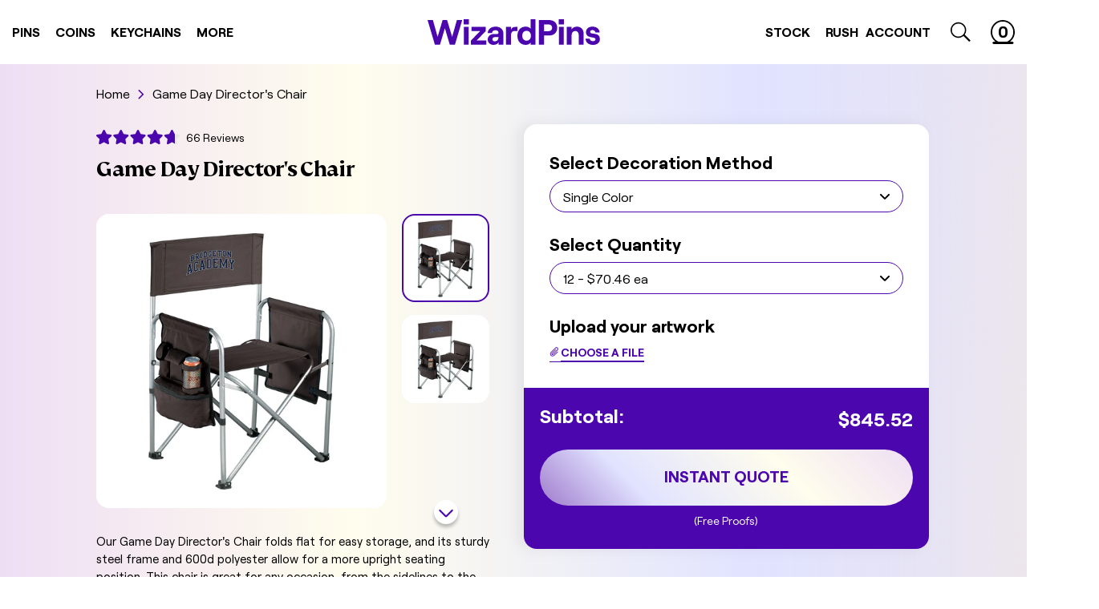

--- FILE ---
content_type: text/html; charset=utf-8
request_url: https://wizardpins.com/en-au/products/game-day-directors-chair
body_size: 78081
content:
<!doctype html>
<html lang="en" data-site-html>
  <title>
    Game Day Director&#39;s Chair
</title>


    <meta name="description" content="Our Game Day Director&#39;s Chair folds flat for easy storage, and its sturdy steel frame and 600d polyester allow for a more upright seating position. This chair is great for any occasion, from the sidelines to the front porch. Dimensions when folded are 33 1/4” x 18 1/4” x 3 3/4” .">

  <head>

    

    
    
    <meta charset="utf-8">
    <meta http-equiv="X-UA-Compatible" content="IE=edge,chrome=1">
    <meta name="viewport" content="width=device-width, initial-scale=1.0, maximum-scale=1.0, user-scalable=no">
    <!-- Google Webmaster Verification -->
    <meta name="google-site-verification" content="FghI7IqkMQfBRRPk7rBE7ozPPD9lRVGC81EQ9VojKAM">
    <!-- Pinterest Verification -->
    <meta name="p:domain_verify" content="ee0b44f8ece621b3f05f350649996db4">

    <link rel="canonical" href="https://wizardpins.com/en-au/products/game-day-directors-chair">

    
      <link rel="shortcut icon" href="//wizardpins.com/cdn/shop/files/wp-favicon_64x64.png?v=1614302494" type="image/png">
    

    

    

      <link
        rel="preload"
        href="//wizardpins.com/cdn/shop/products/1070-18-1_2ca26059-c707-4bd6-b471-259eefa303d3_small.jpg?v=1640912675"
        as="image"
      >
      

    <script type="text/javascript">
      window.theme = {
        strings: {
          addToCart: "Add to Cart",
          soldOut: "Sold Out",
          unavailable: "Unavailable"
        },
        moneyFormat: "${{amount}}"
      };

      
    </script>

    <style>
      :root {
        --wand-cursor-url: url("//wizardpins.com/cdn/shop/t/226/assets/cursor.svg?v=162006284196861890871739822219");
      }
    </style>

    






<meta property="og:site_name" content="WizardPins">
<meta property="og:url" content="https://wizardpins.com/en-au/products/game-day-directors-chair">
<meta property="og:title" content="Game Day Director's Chair">
<meta property="og:type" content="product">
<meta property="og:description" content="Our Game Day Director&#39;s Chair folds flat for easy storage, and its sturdy steel frame and 600d polyester allow for a more upright seating position. This chair is great for any occasion, from the sidelines to the front porch. Dimensions when folded are 33 1/4” x 18 1/4” x 3 3/4” .">


  <meta property="og:price:amount" content="70.46">
  <meta property="og:price:currency" content="USD">



  
      
        <meta property="og:image" content="http://wizardpins.com/cdn/shop/products/1070-18-1_2ca26059-c707-4bd6-b471-259eefa303d3_1024x1024.jpg?v=1640912675">
      
        <meta property="og:image" content="http://wizardpins.com/cdn/shop/products/1070-18-1_25783f98-d12d-4481-827d-4c5c124f3d39_1024x1024.jpg?v=1640912697">
      
    
  
      
        <meta property="og:image:secure_url" content="https://wizardpins.com/cdn/shop/products/1070-18-1_2ca26059-c707-4bd6-b471-259eefa303d3_1024x1024.jpg?v=1640912675">
      
        <meta property="og:image:secure_url" content="https://wizardpins.com/cdn/shop/products/1070-18-1_25783f98-d12d-4481-827d-4c5c124f3d39_1024x1024.jpg?v=1640912697">
      
    


<meta name="twitter:site" content="@">
<meta name="twitter:card" content="summary_large_image">
<meta name="twitter:title" content="Game Day Director's Chair">
<meta name="twitter:description" content="Our Game Day Director&#39;s Chair folds flat for easy storage, and its sturdy steel frame and 600d polyester allow for a more upright seating position. This chair is great for any occasion, from the sidelines to the front porch. Dimensions when folded are 33 1/4” x 18 1/4” x 3 3/4” .">
    <link type="text/css" href="//wizardpins.com/cdn/shop/t/226/assets/theme.css?v=93455100065484695661742328002" rel="stylesheet"><link rel="prefetch" href="//wizardpins.com/cdn/shop/t/226/assets/404.css?v=161432925882074318801739822219" as="style"><link rel="prefetch" href="//wizardpins.com/cdn/shop/t/226/assets/article.css?v=109332247081254990251739822222" as="style"><link rel="prefetch" href="//wizardpins.com/cdn/shop/t/226/assets/article.css?v=109332247081254990251739822222" as="style"><link rel="prefetch" href="//wizardpins.com/cdn/shop/t/226/assets/blog.case-studies.css?v=164872061710600466471739822222" as="style"><link rel="prefetch" href="//wizardpins.com/cdn/shop/t/226/assets/blog.css?v=176753925317856001741739822219" as="style"><link rel="prefetch" href="//wizardpins.com/cdn/shop/t/226/assets/cart.css?v=18045578691864689341739822227" as="style"><link rel="prefetch" href="//wizardpins.com/cdn/shop/t/226/assets/collection.custom.css?v=82879328611966643651739822222" as="style"><link rel="prefetch" href="//wizardpins.com/cdn/shop/t/226/assets/collection.css?v=58997113485244808071739822219" as="style"><link rel="prefetch" href="//wizardpins.com/cdn/shop/t/226/assets/collection.style.css?v=118709371241036826781739822219" as="style"><link rel="prefetch" href="//wizardpins.com/cdn/shop/t/226/assets/collection.type.css?v=107939439965109140661739822220" as="style"><link rel="prefetch" href="//wizardpins.com/cdn/shop/t/226/assets/index.css?v=104539792328667810051742328002" as="style"><link rel="prefetch" href="//wizardpins.com/cdn/shop/t/226/assets/page.about-us.css?v=135626464405571448031739822220" as="style"><link rel="prefetch" href="//wizardpins.com/cdn/shop/t/226/assets/page.how-it-works.css?v=129558657922502881451739822221" as="style"><link rel="prefetch" href="//wizardpins.com/cdn/shop/t/226/assets/collection.css?v=58997113485244808071739822219" as="style"><link rel="prefetch" href="//wizardpins.com/cdn/shop/t/226/assets/page.contact.css?v=154449901892822304491739822220" as="style"><link rel="prefetch" href="//wizardpins.com/cdn/shop/t/226/assets/page.quote.css?v=15949109967694706581739822221" as="style"><link rel="prefetch" href="//wizardpins.com/cdn/shop/t/226/assets/page.rewards.css?v=135950399703393105081739822221" as="style"><link rel="prefetch" href="//wizardpins.com/cdn/shop/t/226/assets/page.special-collection.css?v=103728111129355095121739822221" as="style"><link rel="prefetch" href="//wizardpins.com/cdn/shop/t/226/assets/page.upload.css?v=101491256230277604171739822221" as="style"><link rel="prefetch" href="//wizardpins.com/cdn/shop/t/226/assets/page.uses.css?v=123925832770961118791739822219" as="style"><link rel="prefetch" href="//wizardpins.com/cdn/shop/t/226/assets/page.wholesale.css?v=112358366202884333281739822221" as="style"><link rel="prefetch" href="//wizardpins.com/cdn/shop/t/226/assets/product.custom.css?v=10431068333289774301739822227" as="style"><link rel="prefetch" href="//wizardpins.com/cdn/shop/t/226/assets/product.css?v=152394556736638042451739822227" as="style"><link type="text/css" href="//wizardpins.com/cdn/shop/t/226/assets/product.custom.css?v=10431068333289774301739822227" rel="stylesheet"><link rel="prefetch" href="//wizardpins.com/cdn/shop/t/226/assets/search.css?v=72994828136207196091739822221" as="style"><link rel="prefetch" href="//wizardpins.com/cdn/shop/t/226/assets/account.css?v=22609193457294546781768592780" as="style"><link rel="prefetch" href="//wizardpins.com/cdn/shop/t/226/assets/account.css?v=22609193457294546781768592780" as="style"><link rel="prefetch" href="//wizardpins.com/cdn/shop/t/226/assets/account.refer-a-friend.css?v=166207931283041822311739822220" as="style"><link rel="prefetch" href="//wizardpins.com/cdn/shop/t/226/assets/addresses.css?v=77416972055224347791739822220" as="style"><link rel="prefetch" href="//wizardpins.com/cdn/shop/t/226/assets/order.css?v=64927963642188389761739822219" as="style"><link rel="prefetch" href="//wizardpins.com/cdn/shop/t/226/assets/account.css?v=22609193457294546781768592780" as="style">
    <script src="https://cdnjs.cloudflare.com/ajax/libs/lazysizes/4.1.8/lazysizes.min.js" defer="defer"></script>
<script src="https://cdnjs.cloudflare.com/ajax/libs/lazysizes/4.1.8/plugins/object-fit/ls.object-fit.min.js" defer="defer"></script>
<script src="https://cdnjs.cloudflare.com/ajax/libs/lazysizes/4.1.8/plugins/parent-fit/ls.parent-fit.min.js" defer="defer"></script>
<script src="https://cdnjs.cloudflare.com/ajax/libs/lazysizes/4.1.8/plugins/rias/ls.rias.min.js" defer="defer"></script>
<script src="https://cdnjs.cloudflare.com/ajax/libs/lazysizes/4.1.8/plugins/bgset/ls.bgset.min.js" defer="defer"></script>
<script src="https://cdnjs.cloudflare.com/ajax/libs/lazysizes/4.1.8/plugins/respimg/ls.respimg.min.js" defer="defer"></script>

<script type="text/javascript" src="//wizardpins.com/cdn/shop/t/226/assets/helpers.js?v=2872069196601075861739822220" defer="defer"></script>

<script type="text/javascript" src="//wizardpins.com/cdn/shop/t/226/assets/theme.js?v=79518697761533904351739822220" defer="defer"></script><link
    rel="prefetch"
    href="//wizardpins.com/cdn/shop/t/226/assets/page.uses.js?v=146596198784775147831739822220"
    as="script"
  ><link rel="prefetch" href="//wizardpins.com/cdn/shop/t/226/assets/page.uses.js?v=146596198784775147831739822220" as="script"><link rel="prefetch" href="//wizardpins.com/cdn/shop/t/226/assets/yotpo-swiper.js?v=101171297193088651431739822220" as="script"><link rel="prefetch" href="//wizardpins.com/cdn/shop/t/226/assets/blog.js?v=121604428542143179541739822220" as="script"><link rel="prefetch" href="//wizardpins.com/cdn/shop/t/226/assets/cart.js?v=87978654770740109281739822220" as="script"><link
    rel="prefetch"
    href="//wizardpins.com/cdn/shop/t/226/assets/page.special-collection.js?v=57329311661132939791739822220"
    as="script"
  ><link rel="prefetch" href="//wizardpins.com/cdn/shop/t/226/assets/collection.custom.js?v=57329311661132939791739822221" as="script"><link rel="prefetch" href="//wizardpins.com/cdn/shop/t/226/assets/collection.type.js?v=34979718381581494721739822219" as="script"><link rel="prefetch" href="//wizardpins.com/cdn/shop/t/226/assets/collection.js?v=27937860669975581291739822221" as="script"><link rel="prefetch" href="//wizardpins.com/cdn/shop/t/226/assets/index.js?v=183483913177442411471739822220" as="script"><link rel="prefetch" href="//wizardpins.com/cdn/shop/t/226/assets/page.collection-landing.js?v=141828097897100642411739822220" as="script"><link rel="prefetch" href="//wizardpins.com/cdn/shop/t/226/assets/page.contact.js?v=5146299639748290021739822221" as="script"><link rel="prefetch" href="//wizardpins.com/cdn/shop/t/226/assets/page.how-it-works.js?v=59899049943753885251739822219" as="script"><link rel="prefetch" href="//wizardpins.com/cdn/shop/t/226/assets/page.pantone.js?v=108182912397812513131739822220" as="script"><link rel="prefetch" href="//wizardpins.com/cdn/shop/t/226/assets/page.process.js?v=141824726626012564581739822220" as="script"><link rel="prefetch" href="//wizardpins.com/cdn/shop/t/226/assets/page.quote.js?v=102544241788092067991739822221" as="script"><link rel="prefetch" href="//wizardpins.com/cdn/shop/t/226/assets/page.rewards.js?v=34707091351435975961739822221" as="script"><link rel="prefetch" href="//wizardpins.com/cdn/shop/t/226/assets/page.special-collection.js?v=57329311661132939791739822220" as="script"><link rel="prefetch" href="//wizardpins.com/cdn/shop/t/226/assets/page.upload.js?v=23809092791963708951739822219" as="script"><link rel="prefetch" href="//wizardpins.com/cdn/shop/t/226/assets/page.uses.js?v=146596198784775147831739822220" as="script"><link rel="prefetch" href="//wizardpins.com/cdn/shop/t/226/assets/page.wholesale.js?v=81954602974770562191739822221" as="script"><link rel="prefetch" href="//wizardpins.com/cdn/shop/t/226/assets/product.custom.js?v=88401424456725503111739822220" as="script"><link rel="prefetch" href="//wizardpins.com/cdn/shop/t/226/assets/product.js?v=163814273543990378781739822219" as="script"><script type="text/javascript" src="//wizardpins.com/cdn/shop/t/226/assets/product.listo-revamp.js?v=57676488776082959531739822222" defer="defer"></script><link rel="prefetch" href="//wizardpins.com/cdn/shop/t/226/assets/account.js?v=62992786325366903641768594792" as="script"><link rel="prefetch" href="//wizardpins.com/cdn/shop/t/226/assets/login.js?v=30422246362480016281739822220" as="script"><link rel="prefetch" href="//wizardpins.com/cdn/shop/t/226/assets/account.refer-friend.js?v=125935305421620192221739822219" as="script"><link rel="prefetch" href="//wizardpins.com/cdn/shop/t/226/assets/addresses.js?v=78357320094045431791739822219" as="script">

    
      
      
        <script>window.performance && window.performance.mark && window.performance.mark('shopify.content_for_header.start');</script><meta name="google-site-verification" content="v5xoZofgKm_zNDmo6WFi-j7BBIB7qWXYNAVURCxZdf8">
<meta id="shopify-digital-wallet" name="shopify-digital-wallet" content="/16145799/digital_wallets/dialog">
<meta name="shopify-checkout-api-token" content="e33ad9f60ec587c7b91e2061a9893d10">
<meta id="in-context-paypal-metadata" data-shop-id="16145799" data-venmo-supported="false" data-environment="production" data-locale="en_US" data-paypal-v4="true" data-currency="USD">
<link rel="alternate" hreflang="x-default" href="https://wizardpins.com/products/game-day-directors-chair">
<link rel="alternate" hreflang="en-CA" href="https://wizardpins.com/en-ca/products/game-day-directors-chair">
<link rel="alternate" hreflang="en-AU" href="https://wizardpins.com/en-au/products/game-day-directors-chair">
<link rel="alternate" hreflang="en-GB" href="https://wizardpins.com/en-gb/products/game-day-directors-chair">
<link rel="alternate" hreflang="en-US" href="https://wizardpins.com/products/game-day-directors-chair">
<link rel="alternate" type="application/json+oembed" href="https://wizardpins.com/en-au/products/game-day-directors-chair.oembed">
<script async="async" src="/checkouts/internal/preloads.js?locale=en-AU"></script>
<link rel="preconnect" href="https://shop.app" crossorigin="anonymous">
<script async="async" src="https://shop.app/checkouts/internal/preloads.js?locale=en-AU&shop_id=16145799" crossorigin="anonymous"></script>
<script id="apple-pay-shop-capabilities" type="application/json">{"shopId":16145799,"countryCode":"US","currencyCode":"USD","merchantCapabilities":["supports3DS"],"merchantId":"gid:\/\/shopify\/Shop\/16145799","merchantName":"WizardPins","requiredBillingContactFields":["postalAddress","email","phone"],"requiredShippingContactFields":["postalAddress","email","phone"],"shippingType":"shipping","supportedNetworks":["visa","masterCard","amex","discover","elo","jcb"],"total":{"type":"pending","label":"WizardPins","amount":"1.00"},"shopifyPaymentsEnabled":true,"supportsSubscriptions":true}</script>
<script id="shopify-features" type="application/json">{"accessToken":"e33ad9f60ec587c7b91e2061a9893d10","betas":["rich-media-storefront-analytics"],"domain":"wizardpins.com","predictiveSearch":true,"shopId":16145799,"locale":"en"}</script>
<script>var Shopify = Shopify || {};
Shopify.shop = "wizard-pins.myshopify.com";
Shopify.locale = "en";
Shopify.currency = {"active":"USD","rate":"1.0"};
Shopify.country = "AU";
Shopify.theme = {"name":"wizardpins\/main","id":129442938935,"schema_name":null,"schema_version":null,"theme_store_id":null,"role":"main"};
Shopify.theme.handle = "null";
Shopify.theme.style = {"id":null,"handle":null};
Shopify.cdnHost = "wizardpins.com/cdn";
Shopify.routes = Shopify.routes || {};
Shopify.routes.root = "/en-au/";</script>
<script type="module">!function(o){(o.Shopify=o.Shopify||{}).modules=!0}(window);</script>
<script>!function(o){function n(){var o=[];function n(){o.push(Array.prototype.slice.apply(arguments))}return n.q=o,n}var t=o.Shopify=o.Shopify||{};t.loadFeatures=n(),t.autoloadFeatures=n()}(window);</script>
<script>
  window.ShopifyPay = window.ShopifyPay || {};
  window.ShopifyPay.apiHost = "shop.app\/pay";
  window.ShopifyPay.redirectState = null;
</script>
<script id="shop-js-analytics" type="application/json">{"pageType":"product"}</script>
<script defer="defer" async type="module" src="//wizardpins.com/cdn/shopifycloud/shop-js/modules/v2/client.init-shop-cart-sync_BT-GjEfc.en.esm.js"></script>
<script defer="defer" async type="module" src="//wizardpins.com/cdn/shopifycloud/shop-js/modules/v2/chunk.common_D58fp_Oc.esm.js"></script>
<script defer="defer" async type="module" src="//wizardpins.com/cdn/shopifycloud/shop-js/modules/v2/chunk.modal_xMitdFEc.esm.js"></script>
<script type="module">
  await import("//wizardpins.com/cdn/shopifycloud/shop-js/modules/v2/client.init-shop-cart-sync_BT-GjEfc.en.esm.js");
await import("//wizardpins.com/cdn/shopifycloud/shop-js/modules/v2/chunk.common_D58fp_Oc.esm.js");
await import("//wizardpins.com/cdn/shopifycloud/shop-js/modules/v2/chunk.modal_xMitdFEc.esm.js");

  window.Shopify.SignInWithShop?.initShopCartSync?.({"fedCMEnabled":true,"windoidEnabled":true});

</script>
<script>
  window.Shopify = window.Shopify || {};
  if (!window.Shopify.featureAssets) window.Shopify.featureAssets = {};
  window.Shopify.featureAssets['shop-js'] = {"shop-cart-sync":["modules/v2/client.shop-cart-sync_DZOKe7Ll.en.esm.js","modules/v2/chunk.common_D58fp_Oc.esm.js","modules/v2/chunk.modal_xMitdFEc.esm.js"],"init-fed-cm":["modules/v2/client.init-fed-cm_B6oLuCjv.en.esm.js","modules/v2/chunk.common_D58fp_Oc.esm.js","modules/v2/chunk.modal_xMitdFEc.esm.js"],"shop-cash-offers":["modules/v2/client.shop-cash-offers_D2sdYoxE.en.esm.js","modules/v2/chunk.common_D58fp_Oc.esm.js","modules/v2/chunk.modal_xMitdFEc.esm.js"],"shop-login-button":["modules/v2/client.shop-login-button_QeVjl5Y3.en.esm.js","modules/v2/chunk.common_D58fp_Oc.esm.js","modules/v2/chunk.modal_xMitdFEc.esm.js"],"pay-button":["modules/v2/client.pay-button_DXTOsIq6.en.esm.js","modules/v2/chunk.common_D58fp_Oc.esm.js","modules/v2/chunk.modal_xMitdFEc.esm.js"],"shop-button":["modules/v2/client.shop-button_DQZHx9pm.en.esm.js","modules/v2/chunk.common_D58fp_Oc.esm.js","modules/v2/chunk.modal_xMitdFEc.esm.js"],"avatar":["modules/v2/client.avatar_BTnouDA3.en.esm.js"],"init-windoid":["modules/v2/client.init-windoid_CR1B-cfM.en.esm.js","modules/v2/chunk.common_D58fp_Oc.esm.js","modules/v2/chunk.modal_xMitdFEc.esm.js"],"init-shop-for-new-customer-accounts":["modules/v2/client.init-shop-for-new-customer-accounts_C_vY_xzh.en.esm.js","modules/v2/client.shop-login-button_QeVjl5Y3.en.esm.js","modules/v2/chunk.common_D58fp_Oc.esm.js","modules/v2/chunk.modal_xMitdFEc.esm.js"],"init-shop-email-lookup-coordinator":["modules/v2/client.init-shop-email-lookup-coordinator_BI7n9ZSv.en.esm.js","modules/v2/chunk.common_D58fp_Oc.esm.js","modules/v2/chunk.modal_xMitdFEc.esm.js"],"init-shop-cart-sync":["modules/v2/client.init-shop-cart-sync_BT-GjEfc.en.esm.js","modules/v2/chunk.common_D58fp_Oc.esm.js","modules/v2/chunk.modal_xMitdFEc.esm.js"],"shop-toast-manager":["modules/v2/client.shop-toast-manager_DiYdP3xc.en.esm.js","modules/v2/chunk.common_D58fp_Oc.esm.js","modules/v2/chunk.modal_xMitdFEc.esm.js"],"init-customer-accounts":["modules/v2/client.init-customer-accounts_D9ZNqS-Q.en.esm.js","modules/v2/client.shop-login-button_QeVjl5Y3.en.esm.js","modules/v2/chunk.common_D58fp_Oc.esm.js","modules/v2/chunk.modal_xMitdFEc.esm.js"],"init-customer-accounts-sign-up":["modules/v2/client.init-customer-accounts-sign-up_iGw4briv.en.esm.js","modules/v2/client.shop-login-button_QeVjl5Y3.en.esm.js","modules/v2/chunk.common_D58fp_Oc.esm.js","modules/v2/chunk.modal_xMitdFEc.esm.js"],"shop-follow-button":["modules/v2/client.shop-follow-button_CqMgW2wH.en.esm.js","modules/v2/chunk.common_D58fp_Oc.esm.js","modules/v2/chunk.modal_xMitdFEc.esm.js"],"checkout-modal":["modules/v2/client.checkout-modal_xHeaAweL.en.esm.js","modules/v2/chunk.common_D58fp_Oc.esm.js","modules/v2/chunk.modal_xMitdFEc.esm.js"],"shop-login":["modules/v2/client.shop-login_D91U-Q7h.en.esm.js","modules/v2/chunk.common_D58fp_Oc.esm.js","modules/v2/chunk.modal_xMitdFEc.esm.js"],"lead-capture":["modules/v2/client.lead-capture_BJmE1dJe.en.esm.js","modules/v2/chunk.common_D58fp_Oc.esm.js","modules/v2/chunk.modal_xMitdFEc.esm.js"],"payment-terms":["modules/v2/client.payment-terms_Ci9AEqFq.en.esm.js","modules/v2/chunk.common_D58fp_Oc.esm.js","modules/v2/chunk.modal_xMitdFEc.esm.js"]};
</script>
<script>(function() {
  var isLoaded = false;
  function asyncLoad() {
    if (isLoaded) return;
    isLoaded = true;
    var urls = ["\/\/d1liekpayvooaz.cloudfront.net\/apps\/uploadery\/uploadery.js?shop=wizard-pins.myshopify.com","https:\/\/cdn.engine.com\/onsite\/js\/.js?shop=wizard-pins.myshopify.com"];
    for (var i = 0; i < urls.length; i++) {
      var s = document.createElement('script');
      s.type = 'text/javascript';
      s.async = true;
      s.src = urls[i];
      var x = document.getElementsByTagName('script')[0];
      x.parentNode.insertBefore(s, x);
    }
  };
  if(window.attachEvent) {
    window.attachEvent('onload', asyncLoad);
  } else {
    window.addEventListener('load', asyncLoad, false);
  }
})();</script>
<script id="__st">var __st={"a":16145799,"offset":-18000,"reqid":"e381cb86-60f2-434a-ad2e-d7688245195c-1769453552","pageurl":"wizardpins.com\/en-au\/products\/game-day-directors-chair","u":"0823c1c595ae","p":"product","rtyp":"product","rid":6579280674871};</script>
<script>window.ShopifyPaypalV4VisibilityTracking = true;</script>
<script id="captcha-bootstrap">!function(){'use strict';const t='contact',e='account',n='new_comment',o=[[t,t],['blogs',n],['comments',n],[t,'customer']],c=[[e,'customer_login'],[e,'guest_login'],[e,'recover_customer_password'],[e,'create_customer']],r=t=>t.map((([t,e])=>`form[action*='/${t}']:not([data-nocaptcha='true']) input[name='form_type'][value='${e}']`)).join(','),a=t=>()=>t?[...document.querySelectorAll(t)].map((t=>t.form)):[];function s(){const t=[...o],e=r(t);return a(e)}const i='password',u='form_key',d=['recaptcha-v3-token','g-recaptcha-response','h-captcha-response',i],f=()=>{try{return window.sessionStorage}catch{return}},m='__shopify_v',_=t=>t.elements[u];function p(t,e,n=!1){try{const o=window.sessionStorage,c=JSON.parse(o.getItem(e)),{data:r}=function(t){const{data:e,action:n}=t;return t[m]||n?{data:e,action:n}:{data:t,action:n}}(c);for(const[e,n]of Object.entries(r))t.elements[e]&&(t.elements[e].value=n);n&&o.removeItem(e)}catch(o){console.error('form repopulation failed',{error:o})}}const l='form_type',E='cptcha';function T(t){t.dataset[E]=!0}const w=window,h=w.document,L='Shopify',v='ce_forms',y='captcha';let A=!1;((t,e)=>{const n=(g='f06e6c50-85a8-45c8-87d0-21a2b65856fe',I='https://cdn.shopify.com/shopifycloud/storefront-forms-hcaptcha/ce_storefront_forms_captcha_hcaptcha.v1.5.2.iife.js',D={infoText:'Protected by hCaptcha',privacyText:'Privacy',termsText:'Terms'},(t,e,n)=>{const o=w[L][v],c=o.bindForm;if(c)return c(t,g,e,D).then(n);var r;o.q.push([[t,g,e,D],n]),r=I,A||(h.body.append(Object.assign(h.createElement('script'),{id:'captcha-provider',async:!0,src:r})),A=!0)});var g,I,D;w[L]=w[L]||{},w[L][v]=w[L][v]||{},w[L][v].q=[],w[L][y]=w[L][y]||{},w[L][y].protect=function(t,e){n(t,void 0,e),T(t)},Object.freeze(w[L][y]),function(t,e,n,w,h,L){const[v,y,A,g]=function(t,e,n){const i=e?o:[],u=t?c:[],d=[...i,...u],f=r(d),m=r(i),_=r(d.filter((([t,e])=>n.includes(e))));return[a(f),a(m),a(_),s()]}(w,h,L),I=t=>{const e=t.target;return e instanceof HTMLFormElement?e:e&&e.form},D=t=>v().includes(t);t.addEventListener('submit',(t=>{const e=I(t);if(!e)return;const n=D(e)&&!e.dataset.hcaptchaBound&&!e.dataset.recaptchaBound,o=_(e),c=g().includes(e)&&(!o||!o.value);(n||c)&&t.preventDefault(),c&&!n&&(function(t){try{if(!f())return;!function(t){const e=f();if(!e)return;const n=_(t);if(!n)return;const o=n.value;o&&e.removeItem(o)}(t);const e=Array.from(Array(32),(()=>Math.random().toString(36)[2])).join('');!function(t,e){_(t)||t.append(Object.assign(document.createElement('input'),{type:'hidden',name:u})),t.elements[u].value=e}(t,e),function(t,e){const n=f();if(!n)return;const o=[...t.querySelectorAll(`input[type='${i}']`)].map((({name:t})=>t)),c=[...d,...o],r={};for(const[a,s]of new FormData(t).entries())c.includes(a)||(r[a]=s);n.setItem(e,JSON.stringify({[m]:1,action:t.action,data:r}))}(t,e)}catch(e){console.error('failed to persist form',e)}}(e),e.submit())}));const S=(t,e)=>{t&&!t.dataset[E]&&(n(t,e.some((e=>e===t))),T(t))};for(const o of['focusin','change'])t.addEventListener(o,(t=>{const e=I(t);D(e)&&S(e,y())}));const B=e.get('form_key'),M=e.get(l),P=B&&M;t.addEventListener('DOMContentLoaded',(()=>{const t=y();if(P)for(const e of t)e.elements[l].value===M&&p(e,B);[...new Set([...A(),...v().filter((t=>'true'===t.dataset.shopifyCaptcha))])].forEach((e=>S(e,t)))}))}(h,new URLSearchParams(w.location.search),n,t,e,['guest_login'])})(!0,!1)}();</script>
<script integrity="sha256-4kQ18oKyAcykRKYeNunJcIwy7WH5gtpwJnB7kiuLZ1E=" data-source-attribution="shopify.loadfeatures" defer="defer" src="//wizardpins.com/cdn/shopifycloud/storefront/assets/storefront/load_feature-a0a9edcb.js" crossorigin="anonymous"></script>
<script crossorigin="anonymous" defer="defer" src="//wizardpins.com/cdn/shopifycloud/storefront/assets/shopify_pay/storefront-65b4c6d7.js?v=20250812"></script>
<script data-source-attribution="shopify.dynamic_checkout.dynamic.init">var Shopify=Shopify||{};Shopify.PaymentButton=Shopify.PaymentButton||{isStorefrontPortableWallets:!0,init:function(){window.Shopify.PaymentButton.init=function(){};var t=document.createElement("script");t.src="https://wizardpins.com/cdn/shopifycloud/portable-wallets/latest/portable-wallets.en.js",t.type="module",document.head.appendChild(t)}};
</script>
<script data-source-attribution="shopify.dynamic_checkout.buyer_consent">
  function portableWalletsHideBuyerConsent(e){var t=document.getElementById("shopify-buyer-consent"),n=document.getElementById("shopify-subscription-policy-button");t&&n&&(t.classList.add("hidden"),t.setAttribute("aria-hidden","true"),n.removeEventListener("click",e))}function portableWalletsShowBuyerConsent(e){var t=document.getElementById("shopify-buyer-consent"),n=document.getElementById("shopify-subscription-policy-button");t&&n&&(t.classList.remove("hidden"),t.removeAttribute("aria-hidden"),n.addEventListener("click",e))}window.Shopify?.PaymentButton&&(window.Shopify.PaymentButton.hideBuyerConsent=portableWalletsHideBuyerConsent,window.Shopify.PaymentButton.showBuyerConsent=portableWalletsShowBuyerConsent);
</script>
<script data-source-attribution="shopify.dynamic_checkout.cart.bootstrap">document.addEventListener("DOMContentLoaded",(function(){function t(){return document.querySelector("shopify-accelerated-checkout-cart, shopify-accelerated-checkout")}if(t())Shopify.PaymentButton.init();else{new MutationObserver((function(e,n){t()&&(Shopify.PaymentButton.init(),n.disconnect())})).observe(document.body,{childList:!0,subtree:!0})}}));
</script>
<link id="shopify-accelerated-checkout-styles" rel="stylesheet" media="screen" href="https://wizardpins.com/cdn/shopifycloud/portable-wallets/latest/accelerated-checkout-backwards-compat.css" crossorigin="anonymous">
<style id="shopify-accelerated-checkout-cart">
        #shopify-buyer-consent {
  margin-top: 1em;
  display: inline-block;
  width: 100%;
}

#shopify-buyer-consent.hidden {
  display: none;
}

#shopify-subscription-policy-button {
  background: none;
  border: none;
  padding: 0;
  text-decoration: underline;
  font-size: inherit;
  cursor: pointer;
}

#shopify-subscription-policy-button::before {
  box-shadow: none;
}

      </style>

<script>window.performance && window.performance.mark && window.performance.mark('shopify.content_for_header.end');</script>
        
    

    <!-- Google Tag Manager -->
<script>
  (function (w, d, s, l, i) {
    w[l] = w[l] || [];
    w[l].push({ 'gtm.start': new Date().getTime(), event: 'gtm.js' });
    var f = d.getElementsByTagName(s)[0],
      j = d.createElement(s),
      dl = l != 'dataLayer' ? '&l=' + l : '';
    j.async = true;
    j.src = 'https://www.googletagmanager.com/gtm.js?id=' + i + dl;
    f.parentNode.insertBefore(j, f);
  })(window, document, 'script', 'dataLayer', 'GTM-KXMQS3R');
</script>
<!-- End Google Tag Manager -->

<!-- Global site tag (gtag.js) - Google Ads: 850722359 -->
<script async src="https://www.googletagmanager.com/gtag/js?id=AW-850722359"></script>
<script>
  window.dataLayer = window.dataLayer || [];
  function gtag() {
    dataLayer.push(arguments);
  }
  gtag('js', new Date());
  gtag('config', 'AW-850722359');
</script>
<!-- End Global site tag (gtag.js) - Google Ads: 850722359 -->

<!-- KLAVIYO script -->
<script type="text/javascript" src="//www.klaviyo.com/media/js/public/klaviyo_subscribe.js"></script>
<!-- End KLAVIYO script -->

<!-- uploadcare -->

  <script>
    UPLOADCARE_PUBLIC_KEY = '15a7c593584b1a91024d';
  </script>
  <script async src="https://ucarecdn.com/libs/widget/3.x/uploadcare.full.min.js"></script>

<!-- end uploadcare -->
    <script>
      var advance_reorder_money_format = '${{amount}} USD';
    </script>
  <!-- BEGIN app block: shopify://apps/klaviyo-email-marketing-sms/blocks/klaviyo-onsite-embed/2632fe16-c075-4321-a88b-50b567f42507 -->












  <script async src="https://static.klaviyo.com/onsite/js/MTTTJH/klaviyo.js?company_id=MTTTJH"></script>
  <script>!function(){if(!window.klaviyo){window._klOnsite=window._klOnsite||[];try{window.klaviyo=new Proxy({},{get:function(n,i){return"push"===i?function(){var n;(n=window._klOnsite).push.apply(n,arguments)}:function(){for(var n=arguments.length,o=new Array(n),w=0;w<n;w++)o[w]=arguments[w];var t="function"==typeof o[o.length-1]?o.pop():void 0,e=new Promise((function(n){window._klOnsite.push([i].concat(o,[function(i){t&&t(i),n(i)}]))}));return e}}})}catch(n){window.klaviyo=window.klaviyo||[],window.klaviyo.push=function(){var n;(n=window._klOnsite).push.apply(n,arguments)}}}}();</script>

  
    <script id="viewed_product">
      if (item == null) {
        var _learnq = _learnq || [];

        var MetafieldReviews = null
        var MetafieldYotpoRating = null
        var MetafieldYotpoCount = null
        var MetafieldLooxRating = null
        var MetafieldLooxCount = null
        var okendoProduct = null
        var okendoProductReviewCount = null
        var okendoProductReviewAverageValue = null
        try {
          // The following fields are used for Customer Hub recently viewed in order to add reviews.
          // This information is not part of __kla_viewed. Instead, it is part of __kla_viewed_reviewed_items
          MetafieldReviews = {"rating":{"scale_min":"1.0","scale_max":"5.0","value":"4.7"},"rating_count":66};
          MetafieldYotpoRating = "4.7"
          MetafieldYotpoCount = "19"
          MetafieldLooxRating = null
          MetafieldLooxCount = null

          okendoProduct = {"reviewCount":66,"reviewAverageValue":"4.7"}
          // If the okendo metafield is not legacy, it will error, which then requires the new json formatted data
          if (okendoProduct && 'error' in okendoProduct) {
            okendoProduct = null
          }
          okendoProductReviewCount = okendoProduct ? okendoProduct.reviewCount : null
          okendoProductReviewAverageValue = okendoProduct ? okendoProduct.reviewAverageValue : null
        } catch (error) {
          console.error('Error in Klaviyo onsite reviews tracking:', error);
        }

        var item = {
          Name: "Game Day Director's Chair",
          ProductID: 6579280674871,
          Categories: ["All","Chairs","Promo Products"],
          ImageURL: "https://wizardpins.com/cdn/shop/products/1070-18-1_2ca26059-c707-4bd6-b471-259eefa303d3_grande.jpg?v=1640912675",
          URL: "https://wizardpins.com/en-au/products/game-day-directors-chair",
          Brand: "PCNA",
          Price: "$70.46",
          Value: "70.46",
          CompareAtPrice: "$0.00"
        };
        _learnq.push(['track', 'Viewed Product', item]);
        _learnq.push(['trackViewedItem', {
          Title: item.Name,
          ItemId: item.ProductID,
          Categories: item.Categories,
          ImageUrl: item.ImageURL,
          Url: item.URL,
          Metadata: {
            Brand: item.Brand,
            Price: item.Price,
            Value: item.Value,
            CompareAtPrice: item.CompareAtPrice
          },
          metafields:{
            reviews: MetafieldReviews,
            yotpo:{
              rating: MetafieldYotpoRating,
              count: MetafieldYotpoCount,
            },
            loox:{
              rating: MetafieldLooxRating,
              count: MetafieldLooxCount,
            },
            okendo: {
              rating: okendoProductReviewAverageValue,
              count: okendoProductReviewCount,
            }
          }
        }]);
      }
    </script>
  




  <script>
    window.klaviyoReviewsProductDesignMode = false
  </script>







<!-- END app block --><!-- BEGIN app block: shopify://apps/okendo/blocks/theme-settings/bb689e69-ea70-4661-8fb7-ad24a2e23c29 --><!-- BEGIN app snippet: header-metafields -->










    <style data-oke-reviews-version="0.83.9" type="text/css" data-href="https://d3hw6dc1ow8pp2.cloudfront.net/reviews-widget-plus/css/okendo-reviews-styles.9d163ae1.css"></style><style data-oke-reviews-version="0.83.9" type="text/css" data-href="https://d3hw6dc1ow8pp2.cloudfront.net/reviews-widget-plus/css/modules/okendo-star-rating.4cb378a8.css"></style><style data-oke-reviews-version="0.83.9" type="text/css" data-href="https://d3hw6dc1ow8pp2.cloudfront.net/reviews-widget-plus/css/modules/okendo-reviews-keywords.0942444f.css"></style><style data-oke-reviews-version="0.83.9" type="text/css" data-href="https://d3hw6dc1ow8pp2.cloudfront.net/reviews-widget-plus/css/modules/okendo-reviews-summary.a0c9d7d6.css"></style><style type="text/css">.okeReviews[data-oke-container],div.okeReviews{font-size:14px;font-size:var(--oke-text-regular);font-weight:400;font-family:var(--oke-text-fontFamily);line-height:1.6}.okeReviews[data-oke-container] *,.okeReviews[data-oke-container] :after,.okeReviews[data-oke-container] :before,div.okeReviews *,div.okeReviews :after,div.okeReviews :before{box-sizing:border-box}.okeReviews[data-oke-container] h1,.okeReviews[data-oke-container] h2,.okeReviews[data-oke-container] h3,.okeReviews[data-oke-container] h4,.okeReviews[data-oke-container] h5,.okeReviews[data-oke-container] h6,div.okeReviews h1,div.okeReviews h2,div.okeReviews h3,div.okeReviews h4,div.okeReviews h5,div.okeReviews h6{font-size:1em;font-weight:400;line-height:1.4;margin:0}.okeReviews[data-oke-container] ul,div.okeReviews ul{padding:0;margin:0}.okeReviews[data-oke-container] li,div.okeReviews li{list-style-type:none;padding:0}.okeReviews[data-oke-container] p,div.okeReviews p{line-height:1.8;margin:0 0 4px}.okeReviews[data-oke-container] p:last-child,div.okeReviews p:last-child{margin-bottom:0}.okeReviews[data-oke-container] a,div.okeReviews a{text-decoration:none;color:inherit}.okeReviews[data-oke-container] button,div.okeReviews button{border-radius:0;border:0;box-shadow:none;margin:0;width:auto;min-width:auto;padding:0;background-color:transparent;min-height:auto}.okeReviews[data-oke-container] button,.okeReviews[data-oke-container] input,.okeReviews[data-oke-container] select,.okeReviews[data-oke-container] textarea,div.okeReviews button,div.okeReviews input,div.okeReviews select,div.okeReviews textarea{font-family:inherit;font-size:1em}.okeReviews[data-oke-container] label,.okeReviews[data-oke-container] select,div.okeReviews label,div.okeReviews select{display:inline}.okeReviews[data-oke-container] select,div.okeReviews select{width:auto}.okeReviews[data-oke-container] article,.okeReviews[data-oke-container] aside,div.okeReviews article,div.okeReviews aside{margin:0}.okeReviews[data-oke-container] table,div.okeReviews table{background:transparent;border:0;border-collapse:collapse;border-spacing:0;font-family:inherit;font-size:1em;table-layout:auto}.okeReviews[data-oke-container] table td,.okeReviews[data-oke-container] table th,.okeReviews[data-oke-container] table tr,div.okeReviews table td,div.okeReviews table th,div.okeReviews table tr{border:0;font-family:inherit;font-size:1em}.okeReviews[data-oke-container] table td,.okeReviews[data-oke-container] table th,div.okeReviews table td,div.okeReviews table th{background:transparent;font-weight:400;letter-spacing:normal;padding:0;text-align:left;text-transform:none;vertical-align:middle}.okeReviews[data-oke-container] table tr:hover td,.okeReviews[data-oke-container] table tr:hover th,div.okeReviews table tr:hover td,div.okeReviews table tr:hover th{background:transparent}.okeReviews[data-oke-container] fieldset,div.okeReviews fieldset{border:0;padding:0;margin:0;min-width:0}.okeReviews[data-oke-container] img,.okeReviews[data-oke-container] svg,div.okeReviews img,div.okeReviews svg{max-width:none}.okeReviews[data-oke-container] div:empty,div.okeReviews div:empty{display:block}.okeReviews[data-oke-container] .oke-icon:before,div.okeReviews .oke-icon:before{font-family:oke-widget-icons!important;font-style:normal;font-weight:400;font-variant:normal;text-transform:none;line-height:1;-webkit-font-smoothing:antialiased;-moz-osx-font-smoothing:grayscale;color:inherit}.okeReviews[data-oke-container] .oke-icon--select-arrow:before,div.okeReviews .oke-icon--select-arrow:before{content:""}.okeReviews[data-oke-container] .oke-icon--loading:before,div.okeReviews .oke-icon--loading:before{content:""}.okeReviews[data-oke-container] .oke-icon--pencil:before,div.okeReviews .oke-icon--pencil:before{content:""}.okeReviews[data-oke-container] .oke-icon--filter:before,div.okeReviews .oke-icon--filter:before{content:""}.okeReviews[data-oke-container] .oke-icon--play:before,div.okeReviews .oke-icon--play:before{content:""}.okeReviews[data-oke-container] .oke-icon--tick-circle:before,div.okeReviews .oke-icon--tick-circle:before{content:""}.okeReviews[data-oke-container] .oke-icon--chevron-left:before,div.okeReviews .oke-icon--chevron-left:before{content:""}.okeReviews[data-oke-container] .oke-icon--chevron-right:before,div.okeReviews .oke-icon--chevron-right:before{content:""}.okeReviews[data-oke-container] .oke-icon--thumbs-down:before,div.okeReviews .oke-icon--thumbs-down:before{content:""}.okeReviews[data-oke-container] .oke-icon--thumbs-up:before,div.okeReviews .oke-icon--thumbs-up:before{content:""}.okeReviews[data-oke-container] .oke-icon--close:before,div.okeReviews .oke-icon--close:before{content:""}.okeReviews[data-oke-container] .oke-icon--chevron-up:before,div.okeReviews .oke-icon--chevron-up:before{content:""}.okeReviews[data-oke-container] .oke-icon--chevron-down:before,div.okeReviews .oke-icon--chevron-down:before{content:""}.okeReviews[data-oke-container] .oke-icon--star:before,div.okeReviews .oke-icon--star:before{content:""}.okeReviews[data-oke-container] .oke-icon--magnifying-glass:before,div.okeReviews .oke-icon--magnifying-glass:before{content:""}@font-face{font-family:oke-widget-icons;src:url(https://d3hw6dc1ow8pp2.cloudfront.net/reviews-widget-plus/fonts/oke-widget-icons.ttf) format("truetype"),url(https://d3hw6dc1ow8pp2.cloudfront.net/reviews-widget-plus/fonts/oke-widget-icons.woff) format("woff"),url(https://d3hw6dc1ow8pp2.cloudfront.net/reviews-widget-plus/img/oke-widget-icons.bc0d6b0a.svg) format("svg");font-weight:400;font-style:normal;font-display:block}.okeReviews[data-oke-container] .oke-button,div.okeReviews .oke-button{display:inline-block;border-style:solid;border-color:var(--oke-button-borderColor);border-width:var(--oke-button-borderWidth);background-color:var(--oke-button-backgroundColor);line-height:1;padding:12px 24px;margin:0;border-radius:var(--oke-button-borderRadius);color:var(--oke-button-textColor);text-align:center;position:relative;font-weight:var(--oke-button-fontWeight);font-size:var(--oke-button-fontSize);font-family:var(--oke-button-fontFamily);outline:0}.okeReviews[data-oke-container] .oke-button-text,.okeReviews[data-oke-container] .oke-button .oke-icon,div.okeReviews .oke-button-text,div.okeReviews .oke-button .oke-icon{line-height:1}.okeReviews[data-oke-container] .oke-button.oke-is-loading,div.okeReviews .oke-button.oke-is-loading{position:relative}.okeReviews[data-oke-container] .oke-button.oke-is-loading:before,div.okeReviews .oke-button.oke-is-loading:before{font-family:oke-widget-icons!important;font-style:normal;font-weight:400;font-variant:normal;text-transform:none;line-height:1;-webkit-font-smoothing:antialiased;-moz-osx-font-smoothing:grayscale;content:"";color:undefined;font-size:12px;display:inline-block;animation:oke-spin 1s linear infinite;position:absolute;width:12px;height:12px;top:0;left:0;bottom:0;right:0;margin:auto}.okeReviews[data-oke-container] .oke-button.oke-is-loading>*,div.okeReviews .oke-button.oke-is-loading>*{opacity:0}.okeReviews[data-oke-container] .oke-button.oke-is-active,div.okeReviews .oke-button.oke-is-active{background-color:var(--oke-button-backgroundColorActive);color:var(--oke-button-textColorActive);border-color:var(--oke-button-borderColorActive)}.okeReviews[data-oke-container] .oke-button:not(.oke-is-loading),div.okeReviews .oke-button:not(.oke-is-loading){cursor:pointer}.okeReviews[data-oke-container] .oke-button:not(.oke-is-loading):not(.oke-is-active):hover,div.okeReviews .oke-button:not(.oke-is-loading):not(.oke-is-active):hover{background-color:var(--oke-button-backgroundColorHover);color:var(--oke-button-textColorHover);border-color:var(--oke-button-borderColorHover);box-shadow:0 0 0 2px var(--oke-button-backgroundColorHover)}.okeReviews[data-oke-container] .oke-button:not(.oke-is-loading):not(.oke-is-active):active,.okeReviews[data-oke-container] .oke-button:not(.oke-is-loading):not(.oke-is-active):hover:active,div.okeReviews .oke-button:not(.oke-is-loading):not(.oke-is-active):active,div.okeReviews .oke-button:not(.oke-is-loading):not(.oke-is-active):hover:active{background-color:var(--oke-button-backgroundColorActive);color:var(--oke-button-textColorActive);border-color:var(--oke-button-borderColorActive)}.okeReviews[data-oke-container] .oke-title,div.okeReviews .oke-title{font-weight:var(--oke-title-fontWeight);font-size:var(--oke-title-fontSize);font-family:var(--oke-title-fontFamily)}.okeReviews[data-oke-container] .oke-bodyText,div.okeReviews .oke-bodyText{font-weight:var(--oke-bodyText-fontWeight);font-size:var(--oke-bodyText-fontSize);font-family:var(--oke-bodyText-fontFamily)}.okeReviews[data-oke-container] .oke-linkButton,div.okeReviews .oke-linkButton{cursor:pointer;font-weight:700;pointer-events:auto;text-decoration:underline}.okeReviews[data-oke-container] .oke-linkButton:hover,div.okeReviews .oke-linkButton:hover{text-decoration:none}.okeReviews[data-oke-container] .oke-readMore,div.okeReviews .oke-readMore{cursor:pointer;color:inherit;text-decoration:underline}.okeReviews[data-oke-container] .oke-select,div.okeReviews .oke-select{cursor:pointer;background-repeat:no-repeat;background-position-x:100%;background-position-y:50%;border:none;padding:0 24px 0 12px;-moz-appearance:none;appearance:none;color:inherit;-webkit-appearance:none;background-color:transparent;background-image:url("data:image/svg+xml;charset=utf-8,%3Csvg fill='currentColor' xmlns='http://www.w3.org/2000/svg' viewBox='0 0 24 24'%3E%3Cpath d='M7 10l5 5 5-5z'/%3E%3Cpath d='M0 0h24v24H0z' fill='none'/%3E%3C/svg%3E");outline-offset:4px}.okeReviews[data-oke-container] .oke-select:disabled,div.okeReviews .oke-select:disabled{background-color:transparent;background-image:url("data:image/svg+xml;charset=utf-8,%3Csvg fill='%239a9db1' xmlns='http://www.w3.org/2000/svg' viewBox='0 0 24 24'%3E%3Cpath d='M7 10l5 5 5-5z'/%3E%3Cpath d='M0 0h24v24H0z' fill='none'/%3E%3C/svg%3E")}.okeReviews[data-oke-container] .oke-loader,div.okeReviews .oke-loader{position:relative}.okeReviews[data-oke-container] .oke-loader:before,div.okeReviews .oke-loader:before{font-family:oke-widget-icons!important;font-style:normal;font-weight:400;font-variant:normal;text-transform:none;line-height:1;-webkit-font-smoothing:antialiased;-moz-osx-font-smoothing:grayscale;content:"";color:var(--oke-text-secondaryColor);font-size:12px;display:inline-block;animation:oke-spin 1s linear infinite;position:absolute;width:12px;height:12px;top:0;left:0;bottom:0;right:0;margin:auto}.okeReviews[data-oke-container] .oke-a11yText,div.okeReviews .oke-a11yText{border:0;clip:rect(0 0 0 0);height:1px;margin:-1px;overflow:hidden;padding:0;position:absolute;width:1px}.okeReviews[data-oke-container] .oke-hidden,div.okeReviews .oke-hidden{display:none}.okeReviews[data-oke-container] .oke-modal,div.okeReviews .oke-modal{bottom:0;left:0;overflow:auto;position:fixed;right:0;top:0;z-index:2147483647;max-height:100%;background-color:rgba(0,0,0,.5);padding:40px 0 32px}@media only screen and (min-width:1024px){.okeReviews[data-oke-container] .oke-modal,div.okeReviews .oke-modal{display:flex;align-items:center;padding:48px 0}}.okeReviews[data-oke-container] .oke-modal ::-moz-selection,div.okeReviews .oke-modal ::-moz-selection{background-color:rgba(39,45,69,.2)}.okeReviews[data-oke-container] .oke-modal ::selection,div.okeReviews .oke-modal ::selection{background-color:rgba(39,45,69,.2)}.okeReviews[data-oke-container] .oke-modal,.okeReviews[data-oke-container] .oke-modal p,div.okeReviews .oke-modal,div.okeReviews .oke-modal p{color:#272d45}.okeReviews[data-oke-container] .oke-modal-content,div.okeReviews .oke-modal-content{background-color:#fff;margin:auto;position:relative;will-change:transform,opacity;width:calc(100% - 64px)}@media only screen and (min-width:1024px){.okeReviews[data-oke-container] .oke-modal-content,div.okeReviews .oke-modal-content{max-width:1000px}}.okeReviews[data-oke-container] .oke-modal-close,div.okeReviews .oke-modal-close{cursor:pointer;position:absolute;width:32px;height:32px;top:-32px;padding:4px;right:-4px;line-height:1}.okeReviews[data-oke-container] .oke-modal-close:before,div.okeReviews .oke-modal-close:before{font-family:oke-widget-icons!important;font-style:normal;font-weight:400;font-variant:normal;text-transform:none;line-height:1;-webkit-font-smoothing:antialiased;-moz-osx-font-smoothing:grayscale;content:"";color:#fff;font-size:24px;display:inline-block;width:24px;height:24px}.okeReviews[data-oke-container] .oke-modal-overlay,div.okeReviews .oke-modal-overlay{background-color:rgba(43,46,56,.9)}@media only screen and (min-width:1024px){.okeReviews[data-oke-container] .oke-modal--large .oke-modal-content,div.okeReviews .oke-modal--large .oke-modal-content{max-width:1200px}}.okeReviews[data-oke-container] .oke-modal .oke-helpful,.okeReviews[data-oke-container] .oke-modal .oke-helpful-vote-button,.okeReviews[data-oke-container] .oke-modal .oke-reviewContent-date,div.okeReviews .oke-modal .oke-helpful,div.okeReviews .oke-modal .oke-helpful-vote-button,div.okeReviews .oke-modal .oke-reviewContent-date{color:#676986}.oke-modal .okeReviews[data-oke-container].oke-w,.oke-modal div.okeReviews.oke-w{color:#272d45}.okeReviews[data-oke-container] .oke-tag,div.okeReviews .oke-tag{align-items:center;color:#272d45;display:flex;font-size:var(--oke-text-small);font-weight:600;text-align:left;position:relative;z-index:2;background-color:#f4f4f6;padding:4px 6px;border:none;border-radius:4px;gap:6px;line-height:1}.okeReviews[data-oke-container] .oke-tag svg,div.okeReviews .oke-tag svg{fill:currentColor;height:1rem}.okeReviews[data-oke-container] .hooper,div.okeReviews .hooper{height:auto}.okeReviews--left{text-align:left}.okeReviews--right{text-align:right}.okeReviews--center{text-align:center}.okeReviews :not([tabindex="-1"]):focus-visible{outline:5px auto highlight;outline:5px auto -webkit-focus-ring-color}.is-oke-modalOpen{overflow:hidden!important}img.oke-is-error{background-color:var(--oke-shadingColor);background-size:cover;background-position:50% 50%;box-shadow:inset 0 0 0 1px var(--oke-border-color)}@keyframes oke-spin{0%{transform:rotate(0deg)}to{transform:rotate(1turn)}}@keyframes oke-fade-in{0%{opacity:0}to{opacity:1}}
.oke-stars{line-height:1;position:relative;display:inline-block}.oke-stars-background svg{overflow:visible}.oke-stars-foreground{overflow:hidden;position:absolute;top:0;left:0}.oke-sr{display:inline-block;padding-top:var(--oke-starRating-spaceAbove);padding-bottom:var(--oke-starRating-spaceBelow)}.oke-sr .oke-is-clickable{cursor:pointer}.oke-sr--hidden{display:none}.oke-sr-count,.oke-sr-rating,.oke-sr-stars{display:inline-block;vertical-align:middle}.oke-sr-stars{line-height:1;margin-right:8px}.oke-sr-rating{display:none}.oke-sr-count--brackets:before{content:"("}.oke-sr-count--brackets:after{content:")"}
.oke-rk{display:block}.okeReviews[data-oke-container] .oke-reviewsKeywords-heading,div.okeReviews .oke-reviewsKeywords-heading{font-weight:700;margin-bottom:8px}.okeReviews[data-oke-container] .oke-reviewsKeywords-heading-skeleton,div.okeReviews .oke-reviewsKeywords-heading-skeleton{height:calc(var(--oke-button-fontSize) + 4px);width:150px}.okeReviews[data-oke-container] .oke-reviewsKeywords-list,div.okeReviews .oke-reviewsKeywords-list{display:inline-flex;align-items:center;flex-wrap:wrap;gap:4px}.okeReviews[data-oke-container] .oke-reviewsKeywords-list-category,div.okeReviews .oke-reviewsKeywords-list-category{background-color:var(--oke-filter-backgroundColor);color:var(--oke-filter-textColor);border:1px solid var(--oke-filter-borderColor);border-radius:var(--oke-filter-borderRadius);padding:6px 16px;transition:background-color .1s ease-out,border-color .1s ease-out;white-space:nowrap}.okeReviews[data-oke-container] .oke-reviewsKeywords-list-category.oke-is-clickable,div.okeReviews .oke-reviewsKeywords-list-category.oke-is-clickable{cursor:pointer}.okeReviews[data-oke-container] .oke-reviewsKeywords-list-category.oke-is-active,div.okeReviews .oke-reviewsKeywords-list-category.oke-is-active{background-color:var(--oke-filter-backgroundColorActive);color:var(--oke-filter-textColorActive);border-color:var(--oke-filter-borderColorActive)}.okeReviews[data-oke-container] .oke-reviewsKeywords .oke-translateButton,div.okeReviews .oke-reviewsKeywords .oke-translateButton{margin-top:12px}
.oke-rs{display:block}.oke-rs .oke-reviewsSummary.oke-is-preRender .oke-reviewsSummary-summary{-webkit-mask:linear-gradient(180deg,#000 0,#000 40%,transparent 95%,transparent 0) 100% 50%/100% 100% repeat-x;mask:linear-gradient(180deg,#000 0,#000 40%,transparent 95%,transparent 0) 100% 50%/100% 100% repeat-x;max-height:150px}.okeReviews[data-oke-container] .oke-reviewsSummary .oke-tooltip,div.okeReviews .oke-reviewsSummary .oke-tooltip{display:inline-block;font-weight:400}.okeReviews[data-oke-container] .oke-reviewsSummary .oke-tooltip-trigger,div.okeReviews .oke-reviewsSummary .oke-tooltip-trigger{height:15px;width:15px;overflow:hidden;transform:translateY(-10%)}.okeReviews[data-oke-container] .oke-reviewsSummary-heading,div.okeReviews .oke-reviewsSummary-heading{align-items:center;-moz-column-gap:4px;column-gap:4px;display:inline-flex;font-weight:700;margin-bottom:8px}.okeReviews[data-oke-container] .oke-reviewsSummary-heading-skeleton,div.okeReviews .oke-reviewsSummary-heading-skeleton{height:calc(var(--oke-button-fontSize) + 4px);width:150px}.okeReviews[data-oke-container] .oke-reviewsSummary-icon,div.okeReviews .oke-reviewsSummary-icon{fill:currentColor;font-size:14px}.okeReviews[data-oke-container] .oke-reviewsSummary-icon svg,div.okeReviews .oke-reviewsSummary-icon svg{vertical-align:baseline}.okeReviews[data-oke-container] .oke-reviewsSummary-summary.oke-is-truncated,div.okeReviews .oke-reviewsSummary-summary.oke-is-truncated{display:-webkit-box;-webkit-box-orient:vertical;overflow:hidden;text-overflow:ellipsis}</style>

    <script type="application/json" id="oke-reviews-settings">{"subscriberId":"97a91310-2778-42d8-8214-3f57c0e4bfae","analyticsSettings":{"isWidgetOnScreenTrackingEnabled":false,"provider":"none"},"locale":"en","localeAndVariant":{"code":"en"},"matchCustomerLocale":false,"widgetSettings":{"global":{"dateSettings":{"format":{"type":"relative"}},"hideOkendoBranding":true,"stars":{"backgroundColor":"#E5E5E5","foregroundColor":"#4B07AD","interspace":2,"shape":{"type":"rounded"},"showBorder":false},"showIncentiveIndicator":false,"searchEnginePaginationEnabled":true,"font":{"fontType":"inherit-from-page"}},"homepageCarousel":{"slidesPerPage":{"large":2,"medium":2},"totalSlides":6,"scrollBehaviour":"slide","style":{"showDates":true,"border":{"color":"#E5E5EB","width":{"value":1,"unit":"px"}},"bodyFont":{"hasCustomFontSettings":false},"headingFont":{"hasCustomFontSettings":false},"arrows":{"color":"#4B07AD","size":{"value":24,"unit":"px"},"enabled":true},"avatar":{"backgroundColor":"#E5E5EB","placeholderTextColor":"#2C3E50","size":{"value":48,"unit":"px"},"enabled":false},"media":{"size":{"value":80,"unit":"px"},"imageGap":{"value":4,"unit":"px"},"enabled":true},"stars":{"height":{"value":18,"unit":"px"}},"productImageSize":{"value":48,"unit":"px"},"layout":{"name":"default","reviewDetailsPosition":"below","showAttributeBars":false,"showProductDetails":"never"},"highlightColor":"#4B07AD","spaceAbove":{"value":20,"unit":"px"},"text":{"primaryColor":"#000000","fontSizeRegular":{"value":14,"unit":"px"},"fontSizeSmall":{"value":12,"unit":"px"},"secondaryColor":"#8B8B8B"},"spaceBelow":{"value":20,"unit":"px"}},"defaultSort":"has_media desc","autoPlay":false,"truncation":{"bodyMaxLines":4,"truncateAll":false,"enabled":true}},"mediaCarousel":{"minimumImages":1,"linkText":"Read More","autoPlay":false,"slideSize":"medium","arrowPosition":"outside"},"mediaGrid":{"gridStyleDesktop":{"layout":"default-desktop"},"gridStyleMobile":{"layout":"default-mobile"},"showMoreArrow":{"arrowColor":"#676986","enabled":true,"backgroundColor":"#f4f4f6"},"linkText":"Read More","infiniteScroll":false,"gapSize":{"value":10,"unit":"px"}},"questions":{"initialPageSize":6,"loadMorePageSize":6},"reviewsBadge":{"layout":"large","colorScheme":"dark"},"reviewsTab":{"enabled":false},"reviewsWidget":{"tabs":{"reviews":true,"questions":false},"header":{"columnDistribution":"space-between","verticalAlignment":"top","blocks":[{"columnWidth":"full","modules":[{"name":"rating-average","layout":"one-line"}],"textAlignment":"center"},{"columnWidth":"full","modules":[{"name":"media-carousel","imageGap":{"value":10,"unit":"px"},"imageHeight":{"value":200,"unit":"px"}}],"textAlignment":"left"}]},"style":{"showDates":true,"border":{"color":"#E5E5EB","width":{"value":0,"unit":"px"}},"bodyFont":{"hasCustomFontSettings":false},"headingFont":{"hasCustomFontSettings":false},"filters":{"backgroundColorActive":"#676986","backgroundColor":"#FFFFFF","borderColor":"#DBDDE4","borderRadius":{"value":100,"unit":"px"},"borderColorActive":"#676986","textColorActive":"#FFFFFF","textColor":"#2C3E50","searchHighlightColor":"#B2F9E9"},"avatar":{"enabled":false},"stars":{"height":{"value":18,"unit":"px"}},"shadingColor":"#F7F7F8","productImageSize":{"value":30,"unit":"px"},"button":{"backgroundColorActive":"#4B07AD","borderColorHover":"#340875","backgroundColor":"#4B07AD","borderColor":"#4B07AD","backgroundColorHover":"#340875","textColorHover":"#FFFFFF","borderRadius":{"value":40,"unit":"px"},"borderWidth":{"value":1,"unit":"px"},"borderColorActive":"#4B07AD","textColorActive":"#FFFFFF","textColor":"#FFFFFF","font":{"hasCustomFontSettings":false}},"highlightColor":"#4B07AD","spaceAbove":{"value":30,"unit":"px"},"text":{"primaryColor":"#000000","fontSizeRegular":{"value":14,"unit":"px"},"fontSizeLarge":{"value":20,"unit":"px"},"fontSizeSmall":{"value":12,"unit":"px"},"secondaryColor":"#676986"},"spaceBelow":{"value":20,"unit":"px"},"attributeBar":{"style":"default","backgroundColor":"#D3D4DD","shadingColor":"#9A9DB1","markerColor":"#4B07AD"}},"showWhenEmpty":true,"reviews":{"list":{"layout":{"name":"minimal","showAttributeBars":false,"showProductVariantName":false,"columnAmount":4,"showProductDetails":"never"},"initialPageSize":5,"media":{"layout":"thumbnail","size":{"value":150,"unit":"px"},"imageGap":{"value":4,"unit":"px"}},"truncation":{"bodyMaxLines":4,"truncateAll":false,"enabled":false},"loadMorePageSize":5},"controls":{"filterMode":"closed","defaultSort":"has_media desc","writeReviewButtonEnabled":true,"freeTextSearchEnabled":true}}},"starRatings":{"showWhenEmpty":false,"clickBehavior":"scroll-to-widget","style":{"text":{"content":"review-count","style":"number-and-text","brackets":false},"spaceAbove":{"value":0,"unit":"px"},"singleStar":false,"spaceBelow":{"value":0,"unit":"px"},"height":{"value":18,"unit":"px"}}}},"features":{"attributeFiltersEnabled":true,"recorderPlusEnabled":true,"recorderQandaPlusEnabled":true,"reviewsKeywordsEnabled":true}}</script>
            <style id="oke-css-vars">:root{--oke-widget-spaceAbove:30px;--oke-widget-spaceBelow:20px;--oke-starRating-spaceAbove:0;--oke-starRating-spaceBelow:0;--oke-button-backgroundColor:#4b07ad;--oke-button-backgroundColorHover:#340875;--oke-button-backgroundColorActive:#4b07ad;--oke-button-textColor:#fff;--oke-button-textColorHover:#fff;--oke-button-textColorActive:#fff;--oke-button-borderColor:#4b07ad;--oke-button-borderColorHover:#340875;--oke-button-borderColorActive:#4b07ad;--oke-button-borderRadius:40px;--oke-button-borderWidth:1px;--oke-button-fontWeight:700;--oke-button-fontSize:var(--oke-text-regular,14px);--oke-button-fontFamily:inherit;--oke-border-color:#e5e5eb;--oke-border-width:0;--oke-text-primaryColor:#000;--oke-text-secondaryColor:#676986;--oke-text-small:12px;--oke-text-regular:14px;--oke-text-large:20px;--oke-text-fontFamily:inherit;--oke-avatar-size:undefined;--oke-avatar-backgroundColor:undefined;--oke-avatar-placeholderTextColor:undefined;--oke-highlightColor:#4b07ad;--oke-shadingColor:#f7f7f8;--oke-productImageSize:30px;--oke-attributeBar-shadingColor:#9a9db1;--oke-attributeBar-borderColor:undefined;--oke-attributeBar-backgroundColor:#d3d4dd;--oke-attributeBar-markerColor:#4b07ad;--oke-filter-backgroundColor:#fff;--oke-filter-backgroundColorActive:#676986;--oke-filter-borderColor:#dbdde4;--oke-filter-borderColorActive:#676986;--oke-filter-textColor:#2c3e50;--oke-filter-textColorActive:#fff;--oke-filter-borderRadius:100px;--oke-filter-searchHighlightColor:#b2f9e9;--oke-mediaGrid-chevronColor:#676986;--oke-stars-foregroundColor:#4b07ad;--oke-stars-backgroundColor:#e5e5e5;--oke-stars-borderWidth:0}.oke-w,oke-modal{--oke-title-fontWeight:600;--oke-title-fontSize:var(--oke-text-regular,14px);--oke-title-fontFamily:inherit;--oke-bodyText-fontWeight:400;--oke-bodyText-fontSize:var(--oke-text-regular,14px);--oke-bodyText-fontFamily:inherit}</style>
            <style id="oke-reviews-custom-css">.oke-w-reviews-list-item{background:#e6e8ff;padding:35px !important;border-radius:20px;margin-bottom:0}.oke-w-reviews-list-item:nth-child(odd){background:#f3f4ff}.okeReviews[data-oke-container] .oke-w-reviewMinimal-footer,div.okeReviews .oke-w-reviewMinimal-footer{flex-direction:row-reverse}.oke-w-reviewMinimal{position:relative}.oke-w-reviews-list-item .oke-media-image{border-radius:100%;transition:all .1s ease-out 0s;border-radius:100%;width:125px !important;height:125px !important;object-fit:cover}.okeReviews[data-oke-container] .oke-media--linked:hover .oke-media-image,div.okeReviews .oke-media--linked:hover .oke-media-image{transform:none !important;rotate:20deg}.oke-w-reviewMinimal-content{max-width:80%;margin-top:0 !important;margin-bottom:50px}.oke-w-reviewMinimal-media{position:absolute;right:0;top:0;margin-top:0 !important}.oke-w-reviewMinimal-head{position:absolute;bottom:0}.oke-w-reviewer div{display:flex}.oke-w-reviewer-flag{display:none}.oke-w-reviewer-verified{margin-left:8px;color:black !important}.oke-w-reviewMinimal-date{margin-left:8px !important}.okeReviews[data-oke-container] .oke-w-reviewer-verified-icon:before,div.okeReviews .oke-w-reviewer-verified-icon:before{color:black !important}.oke-external-provider{display:none !important}.okeReviews[data-oke-container] .oke-reviewContent-highlight,div.okeReviews .oke-reviewContent-highlight{padding:0 5px 2px 5px !important;background-color:#4b07ad !important}li.oke-mediaCarousel-slide img{border-radius:20px}.oke-w-reviewer-avatar{display:none !important}@media(max-width:990px){.oke-w-reviewMinimal-content{max-width:50%}}.oke-sr{padding-bottom:10px !important}.okeReviews[data-oke-container] .oke-w-reviewMinimal-date,div.okeReviews .oke-w-reviewMinimal-date{margin-top:0 !important}@media(max-width:767px){.oke-helpful{display:none !important}}.oke-mediaStrip-container ul li:not(:first-child){display:none !important}.oke-mediaStrip-container ul li{max-width:100% !important}.oke-w-review-helpful{display:none !important}</style>
            <template id="oke-reviews-body-template"><svg id="oke-star-symbols" style="display:none!important" data-oke-id="oke-star-symbols"><symbol id="oke-star-empty" style="overflow:visible;"><path id="star-rounded--empty" fill="var(--oke-stars-backgroundColor)" stroke="var(--oke-stars-borderColor)" stroke-width="var(--oke-stars-borderWidth)" d="M16.6744 7.11837C16.9845 6.8136 17.0731 6.45442 16.9402 6.04082C16.8073 5.62721 16.5193 5.38776 16.0762 5.32245L11.4906 4.66939L9.46364 0.587755C9.26427 0.195916 8.94306 0 8.5 0C8.05694 0 7.73573 0.195916 7.53636 0.587755L5.50938 4.66939L0.923769 5.32245C0.480712 5.38776 0.19273 5.62721 0.0598129 6.04082C-0.0731041 6.45442 0.0155059 6.8136 0.325646 7.11837L3.64855 10.2857L2.85106 14.7918C2.7846 15.2054 2.92859 15.5429 3.28303 15.8041C3.46026 15.9347 3.67071 16 3.91439 16C4.09161 16 4.25775 15.9565 4.41282 15.8694L8.5 13.7469L12.5872 15.8694C12.7422 15.9565 12.9084 16 13.0856 16C13.3293 16 13.5397 15.9347 13.717 15.8041C14.0714 15.5429 14.2154 15.2054 14.1489 14.7918L13.3514 10.2857L16.6744 7.11837Z"/></symbol><symbol id="oke-star-filled" style="overflow:visible;"><path id="star-rounded--filled" fill="var(--oke-stars-foregroundColor)" stroke="var(--oke-stars-borderColor)" stroke-width="var(--oke-stars-borderWidth)" d="M16.6744 7.11837C16.9845 6.8136 17.0731 6.45442 16.9402 6.04082C16.8073 5.62721 16.5193 5.38776 16.0762 5.32245L11.4906 4.66939L9.46364 0.587755C9.26427 0.195916 8.94306 0 8.5 0C8.05694 0 7.73573 0.195916 7.53636 0.587755L5.50938 4.66939L0.923769 5.32245C0.480712 5.38776 0.19273 5.62721 0.0598129 6.04082C-0.0731041 6.45442 0.0155059 6.8136 0.325646 7.11837L3.64855 10.2857L2.85106 14.7918C2.7846 15.2054 2.92859 15.5429 3.28303 15.8041C3.46026 15.9347 3.67071 16 3.91439 16C4.09161 16 4.25775 15.9565 4.41282 15.8694L8.5 13.7469L12.5872 15.8694C12.7422 15.9565 12.9084 16 13.0856 16C13.3293 16 13.5397 15.9347 13.717 15.8041C14.0714 15.5429 14.2154 15.2054 14.1489 14.7918L13.3514 10.2857L16.6744 7.11837Z"/></symbol></svg></template><script>document.addEventListener('readystatechange',() =>{Array.from(document.getElementById('oke-reviews-body-template')?.content.children)?.forEach(function(child){if(!Array.from(document.body.querySelectorAll('[data-oke-id='.concat(child.getAttribute('data-oke-id'),']'))).length){document.body.prepend(child)}})},{once:true});</script>













<!-- END app snippet -->

    <!-- BEGIN app snippet: okendo-reviews-json-ld -->
<!-- END app snippet -->

<!-- BEGIN app snippet: widget-plus-initialisation-script -->




    <script async id="okendo-reviews-script" src="https://d3hw6dc1ow8pp2.cloudfront.net/reviews-widget-plus/js/okendo-reviews.js"></script>

<!-- END app snippet -->


<!-- END app block --><script src="https://cdn.shopify.com/extensions/019bfa34-cc2c-7b75-a416-7fdb53ece79b/smile-io-276/assets/smile-loader.js" type="text/javascript" defer="defer"></script>
<link href="https://monorail-edge.shopifysvc.com" rel="dns-prefetch">
<script>(function(){if ("sendBeacon" in navigator && "performance" in window) {try {var session_token_from_headers = performance.getEntriesByType('navigation')[0].serverTiming.find(x => x.name == '_s').description;} catch {var session_token_from_headers = undefined;}var session_cookie_matches = document.cookie.match(/_shopify_s=([^;]*)/);var session_token_from_cookie = session_cookie_matches && session_cookie_matches.length === 2 ? session_cookie_matches[1] : "";var session_token = session_token_from_headers || session_token_from_cookie || "";function handle_abandonment_event(e) {var entries = performance.getEntries().filter(function(entry) {return /monorail-edge.shopifysvc.com/.test(entry.name);});if (!window.abandonment_tracked && entries.length === 0) {window.abandonment_tracked = true;var currentMs = Date.now();var navigation_start = performance.timing.navigationStart;var payload = {shop_id: 16145799,url: window.location.href,navigation_start,duration: currentMs - navigation_start,session_token,page_type: "product"};window.navigator.sendBeacon("https://monorail-edge.shopifysvc.com/v1/produce", JSON.stringify({schema_id: "online_store_buyer_site_abandonment/1.1",payload: payload,metadata: {event_created_at_ms: currentMs,event_sent_at_ms: currentMs}}));}}window.addEventListener('pagehide', handle_abandonment_event);}}());</script>
<script id="web-pixels-manager-setup">(function e(e,d,r,n,o){if(void 0===o&&(o={}),!Boolean(null===(a=null===(i=window.Shopify)||void 0===i?void 0:i.analytics)||void 0===a?void 0:a.replayQueue)){var i,a;window.Shopify=window.Shopify||{};var t=window.Shopify;t.analytics=t.analytics||{};var s=t.analytics;s.replayQueue=[],s.publish=function(e,d,r){return s.replayQueue.push([e,d,r]),!0};try{self.performance.mark("wpm:start")}catch(e){}var l=function(){var e={modern:/Edge?\/(1{2}[4-9]|1[2-9]\d|[2-9]\d{2}|\d{4,})\.\d+(\.\d+|)|Firefox\/(1{2}[4-9]|1[2-9]\d|[2-9]\d{2}|\d{4,})\.\d+(\.\d+|)|Chrom(ium|e)\/(9{2}|\d{3,})\.\d+(\.\d+|)|(Maci|X1{2}).+ Version\/(15\.\d+|(1[6-9]|[2-9]\d|\d{3,})\.\d+)([,.]\d+|)( \(\w+\)|)( Mobile\/\w+|) Safari\/|Chrome.+OPR\/(9{2}|\d{3,})\.\d+\.\d+|(CPU[ +]OS|iPhone[ +]OS|CPU[ +]iPhone|CPU IPhone OS|CPU iPad OS)[ +]+(15[._]\d+|(1[6-9]|[2-9]\d|\d{3,})[._]\d+)([._]\d+|)|Android:?[ /-](13[3-9]|1[4-9]\d|[2-9]\d{2}|\d{4,})(\.\d+|)(\.\d+|)|Android.+Firefox\/(13[5-9]|1[4-9]\d|[2-9]\d{2}|\d{4,})\.\d+(\.\d+|)|Android.+Chrom(ium|e)\/(13[3-9]|1[4-9]\d|[2-9]\d{2}|\d{4,})\.\d+(\.\d+|)|SamsungBrowser\/([2-9]\d|\d{3,})\.\d+/,legacy:/Edge?\/(1[6-9]|[2-9]\d|\d{3,})\.\d+(\.\d+|)|Firefox\/(5[4-9]|[6-9]\d|\d{3,})\.\d+(\.\d+|)|Chrom(ium|e)\/(5[1-9]|[6-9]\d|\d{3,})\.\d+(\.\d+|)([\d.]+$|.*Safari\/(?![\d.]+ Edge\/[\d.]+$))|(Maci|X1{2}).+ Version\/(10\.\d+|(1[1-9]|[2-9]\d|\d{3,})\.\d+)([,.]\d+|)( \(\w+\)|)( Mobile\/\w+|) Safari\/|Chrome.+OPR\/(3[89]|[4-9]\d|\d{3,})\.\d+\.\d+|(CPU[ +]OS|iPhone[ +]OS|CPU[ +]iPhone|CPU IPhone OS|CPU iPad OS)[ +]+(10[._]\d+|(1[1-9]|[2-9]\d|\d{3,})[._]\d+)([._]\d+|)|Android:?[ /-](13[3-9]|1[4-9]\d|[2-9]\d{2}|\d{4,})(\.\d+|)(\.\d+|)|Mobile Safari.+OPR\/([89]\d|\d{3,})\.\d+\.\d+|Android.+Firefox\/(13[5-9]|1[4-9]\d|[2-9]\d{2}|\d{4,})\.\d+(\.\d+|)|Android.+Chrom(ium|e)\/(13[3-9]|1[4-9]\d|[2-9]\d{2}|\d{4,})\.\d+(\.\d+|)|Android.+(UC? ?Browser|UCWEB|U3)[ /]?(15\.([5-9]|\d{2,})|(1[6-9]|[2-9]\d|\d{3,})\.\d+)\.\d+|SamsungBrowser\/(5\.\d+|([6-9]|\d{2,})\.\d+)|Android.+MQ{2}Browser\/(14(\.(9|\d{2,})|)|(1[5-9]|[2-9]\d|\d{3,})(\.\d+|))(\.\d+|)|K[Aa][Ii]OS\/(3\.\d+|([4-9]|\d{2,})\.\d+)(\.\d+|)/},d=e.modern,r=e.legacy,n=navigator.userAgent;return n.match(d)?"modern":n.match(r)?"legacy":"unknown"}(),u="modern"===l?"modern":"legacy",c=(null!=n?n:{modern:"",legacy:""})[u],f=function(e){return[e.baseUrl,"/wpm","/b",e.hashVersion,"modern"===e.buildTarget?"m":"l",".js"].join("")}({baseUrl:d,hashVersion:r,buildTarget:u}),m=function(e){var d=e.version,r=e.bundleTarget,n=e.surface,o=e.pageUrl,i=e.monorailEndpoint;return{emit:function(e){var a=e.status,t=e.errorMsg,s=(new Date).getTime(),l=JSON.stringify({metadata:{event_sent_at_ms:s},events:[{schema_id:"web_pixels_manager_load/3.1",payload:{version:d,bundle_target:r,page_url:o,status:a,surface:n,error_msg:t},metadata:{event_created_at_ms:s}}]});if(!i)return console&&console.warn&&console.warn("[Web Pixels Manager] No Monorail endpoint provided, skipping logging."),!1;try{return self.navigator.sendBeacon.bind(self.navigator)(i,l)}catch(e){}var u=new XMLHttpRequest;try{return u.open("POST",i,!0),u.setRequestHeader("Content-Type","text/plain"),u.send(l),!0}catch(e){return console&&console.warn&&console.warn("[Web Pixels Manager] Got an unhandled error while logging to Monorail."),!1}}}}({version:r,bundleTarget:l,surface:e.surface,pageUrl:self.location.href,monorailEndpoint:e.monorailEndpoint});try{o.browserTarget=l,function(e){var d=e.src,r=e.async,n=void 0===r||r,o=e.onload,i=e.onerror,a=e.sri,t=e.scriptDataAttributes,s=void 0===t?{}:t,l=document.createElement("script"),u=document.querySelector("head"),c=document.querySelector("body");if(l.async=n,l.src=d,a&&(l.integrity=a,l.crossOrigin="anonymous"),s)for(var f in s)if(Object.prototype.hasOwnProperty.call(s,f))try{l.dataset[f]=s[f]}catch(e){}if(o&&l.addEventListener("load",o),i&&l.addEventListener("error",i),u)u.appendChild(l);else{if(!c)throw new Error("Did not find a head or body element to append the script");c.appendChild(l)}}({src:f,async:!0,onload:function(){if(!function(){var e,d;return Boolean(null===(d=null===(e=window.Shopify)||void 0===e?void 0:e.analytics)||void 0===d?void 0:d.initialized)}()){var d=window.webPixelsManager.init(e)||void 0;if(d){var r=window.Shopify.analytics;r.replayQueue.forEach((function(e){var r=e[0],n=e[1],o=e[2];d.publishCustomEvent(r,n,o)})),r.replayQueue=[],r.publish=d.publishCustomEvent,r.visitor=d.visitor,r.initialized=!0}}},onerror:function(){return m.emit({status:"failed",errorMsg:"".concat(f," has failed to load")})},sri:function(e){var d=/^sha384-[A-Za-z0-9+/=]+$/;return"string"==typeof e&&d.test(e)}(c)?c:"",scriptDataAttributes:o}),m.emit({status:"loading"})}catch(e){m.emit({status:"failed",errorMsg:(null==e?void 0:e.message)||"Unknown error"})}}})({shopId: 16145799,storefrontBaseUrl: "https://wizardpins.com",extensionsBaseUrl: "https://extensions.shopifycdn.com/cdn/shopifycloud/web-pixels-manager",monorailEndpoint: "https://monorail-edge.shopifysvc.com/unstable/produce_batch",surface: "storefront-renderer",enabledBetaFlags: ["2dca8a86"],webPixelsConfigList: [{"id":"1037238327","configuration":"{\"accountID\":\"MTTTJH\",\"webPixelConfig\":\"eyJlbmFibGVBZGRlZFRvQ2FydEV2ZW50cyI6IHRydWV9\"}","eventPayloadVersion":"v1","runtimeContext":"STRICT","scriptVersion":"524f6c1ee37bacdca7657a665bdca589","type":"APP","apiClientId":123074,"privacyPurposes":["ANALYTICS","MARKETING"],"dataSharingAdjustments":{"protectedCustomerApprovalScopes":["read_customer_address","read_customer_email","read_customer_name","read_customer_personal_data","read_customer_phone"]}},{"id":"342425655","configuration":"{\"config\":\"{\\\"google_tag_ids\\\":[\\\"G-7EYE1BYD8G\\\",\\\"AW-850722359\\\",\\\"GT-WB2FLHRS\\\"],\\\"target_country\\\":\\\"US\\\",\\\"gtag_events\\\":[{\\\"type\\\":\\\"begin_checkout\\\",\\\"action_label\\\":[\\\"G-7EYE1BYD8G\\\",\\\"AW-850722359\\\/bkrICPKA4L0aELf805UD\\\"]},{\\\"type\\\":\\\"search\\\",\\\"action_label\\\":[\\\"G-7EYE1BYD8G\\\",\\\"AW-850722359\\\/MNThCOyA4L0aELf805UD\\\"]},{\\\"type\\\":\\\"view_item\\\",\\\"action_label\\\":[\\\"G-7EYE1BYD8G\\\",\\\"AW-850722359\\\/-1B8COmA4L0aELf805UD\\\",\\\"MC-NFGPTSQ0DR\\\"]},{\\\"type\\\":\\\"purchase\\\",\\\"action_label\\\":[\\\"G-7EYE1BYD8G\\\",\\\"AW-850722359\\\/aPuRCPf2370aELf805UD\\\",\\\"MC-NFGPTSQ0DR\\\",\\\"AW-850722359\\\/Ci1cCOG0lIgBELf805UD\\\",\\\"AW-850722359\\\/b-lDCOzT0P0DELf805UD\\\"]},{\\\"type\\\":\\\"page_view\\\",\\\"action_label\\\":[\\\"G-7EYE1BYD8G\\\",\\\"AW-850722359\\\/4vyVCPr2370aELf805UD\\\",\\\"MC-NFGPTSQ0DR\\\"]},{\\\"type\\\":\\\"add_payment_info\\\",\\\"action_label\\\":[\\\"G-7EYE1BYD8G\\\",\\\"AW-850722359\\\/lDPmCPWA4L0aELf805UD\\\"]},{\\\"type\\\":\\\"add_to_cart\\\",\\\"action_label\\\":[\\\"G-7EYE1BYD8G\\\",\\\"AW-850722359\\\/HuFOCO-A4L0aELf805UD\\\"]}],\\\"enable_monitoring_mode\\\":false}\"}","eventPayloadVersion":"v1","runtimeContext":"OPEN","scriptVersion":"b2a88bafab3e21179ed38636efcd8a93","type":"APP","apiClientId":1780363,"privacyPurposes":[],"dataSharingAdjustments":{"protectedCustomerApprovalScopes":["read_customer_address","read_customer_email","read_customer_name","read_customer_personal_data","read_customer_phone"]}},{"id":"287309879","configuration":"{\"pixelCode\":\"BUDHF65T9GOLORFEBGL0\"}","eventPayloadVersion":"v1","runtimeContext":"STRICT","scriptVersion":"22e92c2ad45662f435e4801458fb78cc","type":"APP","apiClientId":4383523,"privacyPurposes":["ANALYTICS","MARKETING","SALE_OF_DATA"],"dataSharingAdjustments":{"protectedCustomerApprovalScopes":["read_customer_address","read_customer_email","read_customer_name","read_customer_personal_data","read_customer_phone"]}},{"id":"175734839","configuration":"{\"shopDomain\":\"wizard-pins.myshopify.com\"}","eventPayloadVersion":"v1","runtimeContext":"STRICT","scriptVersion":"7f2de0ecb6b420d2fa07cf04a37a4dbf","type":"APP","apiClientId":2436932,"privacyPurposes":["ANALYTICS","MARKETING","SALE_OF_DATA"],"dataSharingAdjustments":{"protectedCustomerApprovalScopes":["read_customer_address","read_customer_email","read_customer_personal_data"]}},{"id":"160530487","configuration":"{\"pixel_id\":\"444862692580328\",\"pixel_type\":\"facebook_pixel\",\"metaapp_system_user_token\":\"-\"}","eventPayloadVersion":"v1","runtimeContext":"OPEN","scriptVersion":"ca16bc87fe92b6042fbaa3acc2fbdaa6","type":"APP","apiClientId":2329312,"privacyPurposes":["ANALYTICS","MARKETING","SALE_OF_DATA"],"dataSharingAdjustments":{"protectedCustomerApprovalScopes":["read_customer_address","read_customer_email","read_customer_name","read_customer_personal_data","read_customer_phone"]}},{"id":"41025591","configuration":"{\"tagID\":\"2613435862807\"}","eventPayloadVersion":"v1","runtimeContext":"STRICT","scriptVersion":"18031546ee651571ed29edbe71a3550b","type":"APP","apiClientId":3009811,"privacyPurposes":["ANALYTICS","MARKETING","SALE_OF_DATA"],"dataSharingAdjustments":{"protectedCustomerApprovalScopes":["read_customer_address","read_customer_email","read_customer_name","read_customer_personal_data","read_customer_phone"]}},{"id":"7274551","configuration":"{\"myshopifyDomain\":\"wizard-pins.myshopify.com\"}","eventPayloadVersion":"v1","runtimeContext":"STRICT","scriptVersion":"23b97d18e2aa74363140dc29c9284e87","type":"APP","apiClientId":2775569,"privacyPurposes":["ANALYTICS","MARKETING","SALE_OF_DATA"],"dataSharingAdjustments":{"protectedCustomerApprovalScopes":["read_customer_address","read_customer_email","read_customer_name","read_customer_phone","read_customer_personal_data"]}},{"id":"97124407","eventPayloadVersion":"1","runtimeContext":"LAX","scriptVersion":"1","type":"CUSTOM","privacyPurposes":[],"name":"Google Tag Manager"},{"id":"97157175","eventPayloadVersion":"1","runtimeContext":"LAX","scriptVersion":"6","type":"CUSTOM","privacyPurposes":[],"name":"Google Ads"},{"id":"97353783","eventPayloadVersion":"1","runtimeContext":"LAX","scriptVersion":"1","type":"CUSTOM","privacyPurposes":[],"name":"Bing"},{"id":"shopify-app-pixel","configuration":"{}","eventPayloadVersion":"v1","runtimeContext":"STRICT","scriptVersion":"0450","apiClientId":"shopify-pixel","type":"APP","privacyPurposes":["ANALYTICS","MARKETING"]},{"id":"shopify-custom-pixel","eventPayloadVersion":"v1","runtimeContext":"LAX","scriptVersion":"0450","apiClientId":"shopify-pixel","type":"CUSTOM","privacyPurposes":["ANALYTICS","MARKETING"]}],isMerchantRequest: false,initData: {"shop":{"name":"WizardPins","paymentSettings":{"currencyCode":"USD"},"myshopifyDomain":"wizard-pins.myshopify.com","countryCode":"US","storefrontUrl":"https:\/\/wizardpins.com\/en-au"},"customer":null,"cart":null,"checkout":null,"productVariants":[{"price":{"amount":70.46,"currencyCode":"USD"},"product":{"title":"Game Day Director's Chair","vendor":"PCNA","id":"6579280674871","untranslatedTitle":"Game Day Director's Chair","url":"\/en-au\/products\/game-day-directors-chair","type":"Chairs"},"id":"39608180375607","image":{"src":"\/\/wizardpins.com\/cdn\/shop\/products\/1070-18-1_2ca26059-c707-4bd6-b471-259eefa303d3.jpg?v=1640912675"},"sku":"game-day-directors-chair-black-single-color","title":"Black \/ Single Color","untranslatedTitle":"Black \/ Single Color"},{"price":{"amount":76.77,"currencyCode":"USD"},"product":{"title":"Game Day Director's Chair","vendor":"PCNA","id":"6579280674871","untranslatedTitle":"Game Day Director's Chair","url":"\/en-au\/products\/game-day-directors-chair","type":"Chairs"},"id":"39608180408375","image":{"src":"\/\/wizardpins.com\/cdn\/shop\/products\/1070-18-1_25783f98-d12d-4481-827d-4c5c124f3d39.jpg?v=1640912697"},"sku":"game-day-directors-chair-black-multi-color","title":"Black \/ Multi Color","untranslatedTitle":"Black \/ Multi Color"}],"purchasingCompany":null},},"https://wizardpins.com/cdn","fcfee988w5aeb613cpc8e4bc33m6693e112",{"modern":"","legacy":""},{"shopId":"16145799","storefrontBaseUrl":"https:\/\/wizardpins.com","extensionBaseUrl":"https:\/\/extensions.shopifycdn.com\/cdn\/shopifycloud\/web-pixels-manager","surface":"storefront-renderer","enabledBetaFlags":"[\"2dca8a86\"]","isMerchantRequest":"false","hashVersion":"fcfee988w5aeb613cpc8e4bc33m6693e112","publish":"custom","events":"[[\"page_viewed\",{}],[\"product_viewed\",{\"productVariant\":{\"price\":{\"amount\":70.46,\"currencyCode\":\"USD\"},\"product\":{\"title\":\"Game Day Director's Chair\",\"vendor\":\"PCNA\",\"id\":\"6579280674871\",\"untranslatedTitle\":\"Game Day Director's Chair\",\"url\":\"\/en-au\/products\/game-day-directors-chair\",\"type\":\"Chairs\"},\"id\":\"39608180375607\",\"image\":{\"src\":\"\/\/wizardpins.com\/cdn\/shop\/products\/1070-18-1_2ca26059-c707-4bd6-b471-259eefa303d3.jpg?v=1640912675\"},\"sku\":\"game-day-directors-chair-black-single-color\",\"title\":\"Black \/ Single Color\",\"untranslatedTitle\":\"Black \/ Single Color\"}}]]"});</script><script>
  window.ShopifyAnalytics = window.ShopifyAnalytics || {};
  window.ShopifyAnalytics.meta = window.ShopifyAnalytics.meta || {};
  window.ShopifyAnalytics.meta.currency = 'USD';
  var meta = {"product":{"id":6579280674871,"gid":"gid:\/\/shopify\/Product\/6579280674871","vendor":"PCNA","type":"Chairs","handle":"game-day-directors-chair","variants":[{"id":39608180375607,"price":7046,"name":"Game Day Director's Chair - Black \/ Single Color","public_title":"Black \/ Single Color","sku":"game-day-directors-chair-black-single-color"},{"id":39608180408375,"price":7677,"name":"Game Day Director's Chair - Black \/ Multi Color","public_title":"Black \/ Multi Color","sku":"game-day-directors-chair-black-multi-color"}],"remote":false},"page":{"pageType":"product","resourceType":"product","resourceId":6579280674871,"requestId":"e381cb86-60f2-434a-ad2e-d7688245195c-1769453552"}};
  for (var attr in meta) {
    window.ShopifyAnalytics.meta[attr] = meta[attr];
  }
</script>
<script class="analytics">
  (function () {
    var customDocumentWrite = function(content) {
      var jquery = null;

      if (window.jQuery) {
        jquery = window.jQuery;
      } else if (window.Checkout && window.Checkout.$) {
        jquery = window.Checkout.$;
      }

      if (jquery) {
        jquery('body').append(content);
      }
    };

    var hasLoggedConversion = function(token) {
      if (token) {
        return document.cookie.indexOf('loggedConversion=' + token) !== -1;
      }
      return false;
    }

    var setCookieIfConversion = function(token) {
      if (token) {
        var twoMonthsFromNow = new Date(Date.now());
        twoMonthsFromNow.setMonth(twoMonthsFromNow.getMonth() + 2);

        document.cookie = 'loggedConversion=' + token + '; expires=' + twoMonthsFromNow;
      }
    }

    var trekkie = window.ShopifyAnalytics.lib = window.trekkie = window.trekkie || [];
    if (trekkie.integrations) {
      return;
    }
    trekkie.methods = [
      'identify',
      'page',
      'ready',
      'track',
      'trackForm',
      'trackLink'
    ];
    trekkie.factory = function(method) {
      return function() {
        var args = Array.prototype.slice.call(arguments);
        args.unshift(method);
        trekkie.push(args);
        return trekkie;
      };
    };
    for (var i = 0; i < trekkie.methods.length; i++) {
      var key = trekkie.methods[i];
      trekkie[key] = trekkie.factory(key);
    }
    trekkie.load = function(config) {
      trekkie.config = config || {};
      trekkie.config.initialDocumentCookie = document.cookie;
      var first = document.getElementsByTagName('script')[0];
      var script = document.createElement('script');
      script.type = 'text/javascript';
      script.onerror = function(e) {
        var scriptFallback = document.createElement('script');
        scriptFallback.type = 'text/javascript';
        scriptFallback.onerror = function(error) {
                var Monorail = {
      produce: function produce(monorailDomain, schemaId, payload) {
        var currentMs = new Date().getTime();
        var event = {
          schema_id: schemaId,
          payload: payload,
          metadata: {
            event_created_at_ms: currentMs,
            event_sent_at_ms: currentMs
          }
        };
        return Monorail.sendRequest("https://" + monorailDomain + "/v1/produce", JSON.stringify(event));
      },
      sendRequest: function sendRequest(endpointUrl, payload) {
        // Try the sendBeacon API
        if (window && window.navigator && typeof window.navigator.sendBeacon === 'function' && typeof window.Blob === 'function' && !Monorail.isIos12()) {
          var blobData = new window.Blob([payload], {
            type: 'text/plain'
          });

          if (window.navigator.sendBeacon(endpointUrl, blobData)) {
            return true;
          } // sendBeacon was not successful

        } // XHR beacon

        var xhr = new XMLHttpRequest();

        try {
          xhr.open('POST', endpointUrl);
          xhr.setRequestHeader('Content-Type', 'text/plain');
          xhr.send(payload);
        } catch (e) {
          console.log(e);
        }

        return false;
      },
      isIos12: function isIos12() {
        return window.navigator.userAgent.lastIndexOf('iPhone; CPU iPhone OS 12_') !== -1 || window.navigator.userAgent.lastIndexOf('iPad; CPU OS 12_') !== -1;
      }
    };
    Monorail.produce('monorail-edge.shopifysvc.com',
      'trekkie_storefront_load_errors/1.1',
      {shop_id: 16145799,
      theme_id: 129442938935,
      app_name: "storefront",
      context_url: window.location.href,
      source_url: "//wizardpins.com/cdn/s/trekkie.storefront.a804e9514e4efded663580eddd6991fcc12b5451.min.js"});

        };
        scriptFallback.async = true;
        scriptFallback.src = '//wizardpins.com/cdn/s/trekkie.storefront.a804e9514e4efded663580eddd6991fcc12b5451.min.js';
        first.parentNode.insertBefore(scriptFallback, first);
      };
      script.async = true;
      script.src = '//wizardpins.com/cdn/s/trekkie.storefront.a804e9514e4efded663580eddd6991fcc12b5451.min.js';
      first.parentNode.insertBefore(script, first);
    };
    trekkie.load(
      {"Trekkie":{"appName":"storefront","development":false,"defaultAttributes":{"shopId":16145799,"isMerchantRequest":null,"themeId":129442938935,"themeCityHash":"6242262411370493488","contentLanguage":"en","currency":"USD"},"isServerSideCookieWritingEnabled":true,"monorailRegion":"shop_domain","enabledBetaFlags":["65f19447"]},"Session Attribution":{},"S2S":{"facebookCapiEnabled":true,"source":"trekkie-storefront-renderer","apiClientId":580111}}
    );

    var loaded = false;
    trekkie.ready(function() {
      if (loaded) return;
      loaded = true;

      window.ShopifyAnalytics.lib = window.trekkie;

      var originalDocumentWrite = document.write;
      document.write = customDocumentWrite;
      try { window.ShopifyAnalytics.merchantGoogleAnalytics.call(this); } catch(error) {};
      document.write = originalDocumentWrite;

      window.ShopifyAnalytics.lib.page(null,{"pageType":"product","resourceType":"product","resourceId":6579280674871,"requestId":"e381cb86-60f2-434a-ad2e-d7688245195c-1769453552","shopifyEmitted":true});

      var match = window.location.pathname.match(/checkouts\/(.+)\/(thank_you|post_purchase)/)
      var token = match? match[1]: undefined;
      if (!hasLoggedConversion(token)) {
        setCookieIfConversion(token);
        window.ShopifyAnalytics.lib.track("Viewed Product",{"currency":"USD","variantId":39608180375607,"productId":6579280674871,"productGid":"gid:\/\/shopify\/Product\/6579280674871","name":"Game Day Director's Chair - Black \/ Single Color","price":"70.46","sku":"game-day-directors-chair-black-single-color","brand":"PCNA","variant":"Black \/ Single Color","category":"Chairs","nonInteraction":true,"remote":false},undefined,undefined,{"shopifyEmitted":true});
      window.ShopifyAnalytics.lib.track("monorail:\/\/trekkie_storefront_viewed_product\/1.1",{"currency":"USD","variantId":39608180375607,"productId":6579280674871,"productGid":"gid:\/\/shopify\/Product\/6579280674871","name":"Game Day Director's Chair - Black \/ Single Color","price":"70.46","sku":"game-day-directors-chair-black-single-color","brand":"PCNA","variant":"Black \/ Single Color","category":"Chairs","nonInteraction":true,"remote":false,"referer":"https:\/\/wizardpins.com\/en-au\/products\/game-day-directors-chair"});
      }
    });


        var eventsListenerScript = document.createElement('script');
        eventsListenerScript.async = true;
        eventsListenerScript.src = "//wizardpins.com/cdn/shopifycloud/storefront/assets/shop_events_listener-3da45d37.js";
        document.getElementsByTagName('head')[0].appendChild(eventsListenerScript);

})();</script>
  <script>
  if (!window.ga || (window.ga && typeof window.ga !== 'function')) {
    window.ga = function ga() {
      (window.ga.q = window.ga.q || []).push(arguments);
      if (window.Shopify && window.Shopify.analytics && typeof window.Shopify.analytics.publish === 'function') {
        window.Shopify.analytics.publish("ga_stub_called", {}, {sendTo: "google_osp_migration"});
      }
      console.error("Shopify's Google Analytics stub called with:", Array.from(arguments), "\nSee https://help.shopify.com/manual/promoting-marketing/pixels/pixel-migration#google for more information.");
    };
    if (window.Shopify && window.Shopify.analytics && typeof window.Shopify.analytics.publish === 'function') {
      window.Shopify.analytics.publish("ga_stub_initialized", {}, {sendTo: "google_osp_migration"});
    }
  }
</script>
<script
  defer
  src="https://wizardpins.com/cdn/shopifycloud/perf-kit/shopify-perf-kit-3.0.4.min.js"
  data-application="storefront-renderer"
  data-shop-id="16145799"
  data-render-region="gcp-us-east1"
  data-page-type="product"
  data-theme-instance-id="129442938935"
  data-theme-name=""
  data-theme-version=""
  data-monorail-region="shop_domain"
  data-resource-timing-sampling-rate="10"
  data-shs="true"
  data-shs-beacon="true"
  data-shs-export-with-fetch="true"
  data-shs-logs-sample-rate="1"
  data-shs-beacon-endpoint="https://wizardpins.com/api/collect"
></script>
</head>

  <body
    id="game-day-director-39-s-chair"
    class="template-product template--product-listo-revamp"
    data-line-item-count="0"
    data-site-body
  >
    <!-- Google Tag Manager (noscript) -->
    <noscript
      ><iframe
        src="https://www.googletagmanager.com/ns.html?id=GTM-KXMQS3R"
        height="0"
        width="0"
        style="display:none;visibility:hidden"
      ></iframe
    ></noscript>
    <!-- End Google Tag Manager (noscript) -->

    <a class="visually-hidden skip-link" href="#siteContent" title="Skip to content">Skip to content</a>

    <div id="shopify-section-mobile-nav" class="shopify-section"><div class="drawer drawer--left" role="region" aria-label="Menu" data-drawer-left>
  <div class="drawer__outside">
    <div class="drawer__inside">
      <div class="drawer__header">
        <button class="drawer__header__close" type="button" class="drawer__close" aria-label="Close Menu" data-drawer-close>
          <svg class="icon-close" width="17" height="18" viewBox="0 0 17 18" fill="none" xmlns="http://www.w3.org/2000/svg">
  <path d="M10.075 9.00002L16.0375 2.81669C16.4875 2.35001 16.4875 1.65001 16.0375 1.18337C15.5875 0.716717 14.9125 0.71669 14.4625 1.18337L8.49999 7.36669L2.5375 1.18337C2.08749 0.71669 1.41249 0.71669 0.962506 1.18337C0.512524 1.65004 0.512498 2.35004 0.962506 2.81669L6.92499 9.00002L0.962506 15.1833C0.512498 15.65 0.512498 16.35 0.962506 16.8167C1.1875 17.05 1.41252 17.1667 1.75002 17.1667C2.08751 17.1667 2.31251 17.05 2.53752 16.8167L8.50001 10.6333L14.4625 16.8167C14.6875 17.05 15.025 17.1667 15.25 17.1667C15.475 17.1667 15.8125 17.05 16.0375 16.8167C16.4875 16.35 16.4875 15.65 16.0375 15.1833L10.075 9.00002H10.075Z" fill="black"/>
</svg>
        </button>
        <button class="drawer__header__close hide" type="button" class="drawer__close" aria-label="Back" data-back data-open-menu-display>
          <svg width="40" height="40" viewBox="0 0 40 40" fill="none" xmlns="http://www.w3.org/2000/svg">
<rect x="4.84612" y="18.0768" width="21.7551" height="4" rx="2" transform="rotate(45 4.84612 18.0768)" fill="white"/>
<rect width="21.7801" height="4" rx="2" transform="matrix(-0.707107 0.707107 0.707107 0.707107 17.4008 5.17569)" fill="white"/>
<rect width="37" height="4" rx="2" transform="matrix(-1 -8.74228e-08 -8.74228e-08 1 39.9999 18.9999)" fill="white"/>
</svg>

        </button>
        <a class="site-logo" href="/en-au" itemprop="url" title="WizardPins Logo">
  
    <div class="site-logo__logo"><svg width="215" height="32" viewBox="0 0 215 32" fill="none" xmlns="http://www.w3.org/2000/svg">
<path d="M9.10534 31.6498H15.4966L21.5814 11.2503L27.6662 31.6498H34.145L43.2066 1.00684H36.5527L30.643 21.9754L24.3393 1.00684H18.7798L12.5198 21.9754L6.6539 1.00684H0L9.10534 31.6498Z" fill="#4B07AD"/>
<path d="M45.0267 0V6.43502H51.5055V0H45.0267ZM45.2018 31.6498H51.3304V9.58687H45.2018V31.6498Z" fill="#4B07AD"/>
<path d="M54.0964 31.6498H73.2702V26.528H61.1881L72.6135 14.6648V9.58687H54.8406V14.6648H65.6532L54.0964 26.528V31.6498Z" fill="#4B07AD"/>
<path d="M84.8331 9.23666C78.7921 9.23666 75.2025 12.7825 74.9398 17.2038H80.368C80.4555 15.3653 81.8126 13.7018 84.4829 13.7018C86.9781 13.7018 88.4227 14.9713 88.4227 16.8099C88.4227 17.7291 87.8536 18.4296 86.7592 18.4296H83.0383C78.223 18.4296 74.9836 21.0561 74.9836 25.3899C74.9836 29.1546 77.9165 32 82.2066 32C85.2271 32 87.6785 30.643 88.4227 28.5855V31.6498H94.4638V17.4665C94.4638 12.4761 90.3926 9.23666 84.8331 9.23666ZM83.7387 27.5787C82.0315 27.5787 80.8057 26.5718 80.8057 25.1272C80.8057 23.42 82.119 22.2818 83.9576 22.2818H88.4227V22.5882C88.4227 25.3899 86.7155 27.5787 83.7387 27.5787Z" fill="#4B07AD"/>
<path d="M111.905 14.6648V9.58687H109.409C106.739 9.58687 105.076 10.5062 103.894 13.264V9.58687H97.765V31.6498H103.894V20.9248C103.894 17.1601 105.251 14.6648 108.271 14.6648H111.905Z" fill="#4B07AD"/>
<path d="M122.415 32C124.954 32 127.23 30.9494 128.456 29.2421V31.6498H134.541V0H128.456V11.907C127.23 10.2873 125.085 9.23666 122.327 9.23666C115.936 9.23666 111.996 13.7456 111.996 20.6183C111.996 27.4911 115.936 32 122.415 32ZM123.422 26.7469C120.182 26.7469 118.037 24.2955 118.037 20.6183C118.037 16.8974 120.182 14.446 123.422 14.446C126.661 14.446 128.806 16.8974 128.806 20.6183C128.806 24.2955 126.661 26.7469 123.422 26.7469Z" fill="#4B07AD"/>
<path d="M138.685 31.6498H145.295V20.3557H151.292C157.815 20.3557 161.623 16.2845 161.623 10.6813C161.623 5.0342 157.815 1.00684 151.292 1.00684H138.685V31.6498ZM145.295 14.8837V6.4788H150.898C153.962 6.4788 155.276 8.4487 155.276 10.6813C155.276 12.9138 153.962 14.8837 150.898 14.8837H145.295Z" fill="#4B07AD"/>
<path d="M163.569 0V6.43502H170.048V0H163.569ZM163.744 31.6498H169.872V9.58687H163.744V31.6498Z" fill="#4B07AD"/>
<path d="M173.47 31.6498H179.599V19.5677C179.599 16.7223 181.481 14.6648 184.152 14.6648C186.69 14.6648 188.398 16.591 188.398 19.2613V31.6498H194.526V17.9042C194.526 12.8263 191.287 9.23666 186.297 9.23666C183.276 9.23666 180.825 10.5062 179.599 12.6512V9.58687H173.47V31.6498Z" fill="#4B07AD"/>
<path d="M206.171 32C211.337 32 214.751 29.2421 214.751 25.0397C214.751 15.0588 202.669 20.1806 202.669 15.6717C202.669 14.2709 203.851 13.5267 205.558 13.5267C207.222 13.5267 208.929 14.5335 209.191 16.4159H214.488C214.269 12.0821 210.68 9.23666 205.383 9.23666C200.874 9.23666 197.503 11.9945 197.503 15.8906C197.503 25.171 209.367 20.7497 209.367 25.2586C209.367 26.4843 208.053 27.4036 206.171 27.4036C203.895 27.4036 202.362 26.1778 202.144 24.2079H196.891C197.109 28.9795 200.787 32 206.171 32Z" fill="#4B07AD"/>
</svg>
</div>
    <div class="site-logo__icon"><svg width="33" height="56" viewBox="0 0 33 56" fill="none" xmlns="http://www.w3.org/2000/svg">
<g clip-path="url(#clip0)">
<path d="M4 38.1934L4.5 30.7531L14.5 5.45618L20.5 7.44025L29 30.7531V39.1854L31.5 43.6496L28 44.6416L24.5 48.6097L16 54.562L5.5 44.6416L1.5 43.6496L4 40.6735V38.1934Z" fill="white"/>
<path d="M28.3003 27.129L20.2552 7.23445C20.2552 7.23445 19.5026 5.39268 17.6293 4.6792L8.37992 1.16157C8.37992 1.16157 6.50663 0.448084 7.8447 1.94142L11.792 6.35505C11.792 6.35505 13.13 7.84838 12.3272 9.67357L4.8006 27.1456C4.8006 27.1456 4.01449 28.9708 6.02158 28.9708H27.0292C27.0292 28.9708 29.0363 28.9708 28.3003 27.129ZM14.9699 18.6336L13.8325 19.9776L13.5147 18.2519L11.8756 17.5882L13.4311 16.7586L13.5482 14.9998L14.8361 16.211L16.5588 15.7962L15.7894 17.3891L16.7261 18.8825L14.9699 18.6336ZM17.3784 11.5153L16.6257 10.6193L15.4549 10.7687L16.0905 9.77312L15.5553 8.7112L16.7094 8.99327L17.5624 8.18023L17.646 9.35831L18.683 9.92245L17.5791 10.3705L17.3784 11.5153ZM21.7271 24.4576L21.3257 26.6478L19.8873 24.9388L17.6627 25.2374L18.8503 23.3459L17.8802 21.3382L20.0545 21.8691L21.6769 20.3426L22.1118 22.6158L23.8011 23.6113L21.7271 24.4576Z" fill="#4B07AD"/>
<path d="M20.7234 35.7559C21.3423 35.7559 21.8608 35.2581 21.8608 34.6276C21.8608 34.0137 21.359 33.4993 20.7234 33.4993C20.1046 33.4993 19.5861 33.9971 19.5861 34.6276C19.5861 35.2581 20.1046 35.7559 20.7234 35.7559ZM29.9561 40.4848C30.207 39.4893 30.3575 38.4605 30.3575 37.3986C30.3575 36.3698 30.0397 32.5038 29.7554 31.6907C30.4913 31.3257 31.1938 30.6288 31.1938 29.3512C31.1938 29.3512 31.1938 27.3601 29.2369 26.7627L21.175 6.86821C21.1416 6.76866 20.2384 4.61162 17.9804 3.7488L8.74777 0.231174C7.44316 -0.266604 6.84103 0.115026 6.57342 0.513248C5.98801 1.35947 6.79085 2.25547 7.09192 2.60392L11.0392 7.00095C11.0727 7.05073 11.9424 8.06288 11.4239 9.27414L3.89729 26.7461C3.89729 26.7461 3.89729 26.7461 3.89729 26.7627C2.97737 27.0282 1.82329 27.6919 1.82329 29.3512C1.82329 29.3512 1.82329 30.9773 3.26171 31.7405C2.9941 32.537 2.84356 36.7017 2.84356 37.3986C2.84356 38.361 2.96065 39.2901 3.17808 40.2193C1.13753 41.9284 -0.0165465 43.654 0.000179309 43.7701C0.0503567 43.9527 2.37524 44.8818 5.26881 45.1971C9.16592 51.5687 16.3915 55.9823 16.5754 55.9989C16.726 56.0155 23.985 51.5687 27.8988 45.1971C30.692 44.8653 32.95 44.019 33.0002 43.8365C33.0169 43.7204 31.8461 42.1275 29.9561 40.4848ZM5.7204 27.526L7.47661 23.4442L13.247 10.054C14.2673 7.66466 12.6114 5.75651 12.5278 5.67355L9.98548 2.83621L17.2612 5.60717C18.6829 6.15473 19.3018 7.59829 19.3185 7.61488L27.3636 27.4928C27.4472 27.6919 27.4639 27.8247 27.4639 27.8744C27.3803 27.9242 27.1796 27.974 27.0458 27.974H6.02147C5.82076 27.974 5.70368 27.9408 5.6535 27.9242C5.63677 27.8413 5.67022 27.6587 5.7204 27.526ZM5.23535 32.1221H27.765C28.0326 32.7858 28.1664 33.4993 28.1664 34.2294C28.1664 35.2415 27.8988 36.2205 27.397 37.1165C27.1963 37.4815 26.9454 37.8466 26.6611 38.195C26.1259 37.913 25.5739 37.6641 25.0052 37.4484C21.3423 36.1044 18.0473 35.9882 16.6089 36.8178C15.1036 35.955 11.5744 36.038 7.77768 37.4484C7.25918 37.6475 6.74068 37.8632 6.27235 38.1121C6.00474 37.7802 5.78731 37.4318 5.5866 37.0833C5.10155 36.1873 4.83393 35.225 4.83393 34.2294C4.83393 33.4827 4.96774 32.7858 5.23535 32.1221ZM16.4918 52.6638C16.3413 52.6472 10.7716 49.6605 7.57697 45.2967C8.81467 45.2635 10.0524 45.081 11.2065 44.6495C13.8826 43.6706 15.6221 42.1109 16.5754 40.6341C17.4452 42.1441 19.1178 43.7204 21.7103 44.6827C22.8476 45.0975 24.1188 45.2801 25.3732 45.3133C22.1786 49.6771 16.6089 52.6638 16.4918 52.6638ZM29.0194 43.0898C28.9525 43.1064 28.8689 43.123 28.7853 43.1396C28.7686 43.1396 28.7685 43.1396 28.7518 43.1396C28.6682 43.1562 28.5846 43.1728 28.5009 43.1894H28.4842C27.9155 43.289 27.2465 43.3885 26.5273 43.4549C24.6707 43.6374 22.4462 43.6208 20.7234 43.0567C18.6327 42.3598 17.2947 41.1485 16.5922 40.0202C15.8897 41.1153 14.4847 42.31 12.2769 43.0567C10.4705 43.6706 8.246 43.6872 6.43961 43.5047C5.88766 43.4549 5.36916 43.3885 4.91756 43.3055C4.91756 43.3055 4.91756 43.3055 4.90084 43.3055C4.81721 43.289 4.73358 43.2724 4.64995 43.2558C4.63322 43.2558 4.63323 43.2558 4.6165 43.2558C4.44924 43.2226 4.29871 43.1894 4.1649 43.1728C3.44569 43.0235 2.9941 42.8741 2.97737 42.8078C2.96065 42.7746 3.21153 42.4427 3.66313 41.9615C3.71331 41.9118 3.76348 41.8454 3.83039 41.7956C3.88056 41.7293 3.94747 41.6795 4.01437 41.6131C4.39906 41.2315 4.86739 40.7835 5.43606 40.3189C6.55669 39.3897 8.01184 38.4439 9.60079 37.913C12.5613 36.9174 15.2876 36.851 16.4918 37.4484C17.5288 36.7681 20.2886 36.8676 23.3159 37.8798C24.838 38.3941 26.3266 39.3233 27.5308 40.2359C28.0326 40.6175 28.5009 40.9992 28.8856 41.3476C28.9525 41.414 29.0362 41.4804 29.1031 41.5467L29.1198 41.5633C29.1867 41.6131 29.2369 41.6795 29.3038 41.7293L29.3205 41.7458C29.3874 41.8122 29.4376 41.862 29.5045 41.9118C29.9895 42.3764 30.2571 42.6916 30.2404 42.7248C30.2404 42.7746 29.7721 42.9239 29.0194 43.0898ZM12.2769 35.7559C12.8958 35.7559 13.4143 35.2581 13.4143 34.6276C13.4143 34.0137 12.9125 33.4993 12.2769 33.4993C11.6581 33.4993 11.1396 33.9971 11.1396 34.6276C11.1396 35.2581 11.6581 35.7559 12.2769 35.7559Z" fill="black"/>
</g>
<defs>
<clipPath id="clip0">
<rect width="33" height="56" fill="white"/>
</clipPath>
</defs>
</svg>
</div>
  
</a>
        <a class="drawer__header__cart" href="/en-au/cart" title="Your Cart">
          

<div class="cart-icon " data-cart-icon>
  <svg width="40" height="40" viewBox="0 0 40 40" fill="none" xmlns="http://www.w3.org/2000/svg">
<path fill-rule="evenodd" clip-rule="evenodd" d="M7.99805 36C3.14137 32.3511 0 26.5424 0 20C0 8.95431 8.95431 0 20 0C31.0457 0 40 8.95431 40 20C40 26.5424 36.8586 32.3511 32.0019 36H35.5C36.8807 36 38 36.8954 38 38C38 39.1046 36.8807 40 35.5 40H5.5C4.11929 40 3 39.1046 3 38C3 36.8954 4.11929 36 5.5 36H7.99805ZM12.9005 36H27.0995C33.227 33.2771 37.5 27.1375 37.5 20C37.5 10.335 29.665 2.5 20 2.5C10.335 2.5 2.5 10.335 2.5 20C2.5 27.1375 6.77302 33.2771 12.9005 36Z" fill="#4B07AD"/>
</svg>

  <span class="cart-icon__count" data-cart-count data-cart-count-header>0</span>
</div>
        </a>
      </div>

      <div class="mobile-menu-main-display" data-mobile-menu-display data-mobile-menu-display--main>
  <div class="drawer__search">
    <form action="/en-au/search" method="get" role="search">
      <input type="hidden" name="type" value="product">
      <label for="searchMobile" class="visually-hidden">Search</label>
      <input type="search" name="q" id="searchMobile" placeholder="Search">
    </form>
  </div>

  <ul class="mobile-nav mobile-nav--primary">
    
      
      
        <li class="mobile-nav__link ">
          <button type="button" aria-label="Pins" data-open-menu-display="pins-1">Pins</button>
        </li>
      
    
      
      
        <li class="mobile-nav__link ">
          <button type="button" aria-label="Coins" data-open-menu-display="coins-2">Coins</button>
        </li>
      
    
      
      
        <li class="mobile-nav__link ">
          <button type="button" aria-label="Keychains" data-open-menu-display="keychains-3">Keychains</button>
        </li>
      
    
      
      
        <li class="mobile-nav__link ">
          <a href="/en-au/collections/stock-products" title="Stock">Stock</a>
        </li>
      
    
      
      
        <li class="mobile-nav__link ">
          <a href="/en-au/collections/custom-rush-products" title="Rush">Rush</a>
        </li>
      
    
      
      
        <li class="mobile-nav__link mobile-nav__link--last">
          <a href="/en-au/pages/collections/promo-products" title="More">More</a>
        </li>
      
    
  </ul>
</div>


  <div class="mobile-menu-collection-display hide" data-mobile-menu-display data-mobile-menu-display--pins-1 data-collection-display data-back-target="main">
    <h3>Pins</h3>
    <ul>
    
    
      
        <li class="mobile-nav__link">
          <button type="button" aria-label="Enamel Pins" data-open-menu-display="enamel-pins-1">Enamel Pins</button>
        </li>
      
    
      
        <li class="mobile-nav__link">
          <button type="button" aria-label="Die Struck Pins" data-open-menu-display="die-struck-pins-2">Die Struck Pins</button>
        </li>
      
    
      
        <li class="mobile-nav__link">
          <button type="button" aria-label="Speciality Pins" data-open-menu-display="speciality-pins-3">Speciality Pins</button>
        </li>
      
    
      
        <li class="mobile-nav__link">
          <button type="button" aria-label="Printed Pins" data-open-menu-display="printed-pins-4">Printed Pins</button>
        </li>
      
    
      
        <li class="mobile-nav__link">
          <button type="button" aria-label="USA Pins" data-open-menu-display="usa-pins-5">USA Pins</button>
        </li>
      
    
      
    
    </ul>
  </div>

  <div class="mobile-menu-collection-display hide" data-mobile-menu-display data-mobile-menu-display--coins-2 data-collection-display data-back-target="main">
    <h3>Coins</h3>
    <ul>
    
    
      
        <li class="mobile-nav__link">
          <button type="button" aria-label="Enamel Coins" data-open-menu-display="enamel-coins-1">Enamel Coins</button>
        </li>
      
    
      
        <li class="mobile-nav__link">
          <button type="button" aria-label="Die Struck Coins " data-open-menu-display="die-struck-coins-2">Die Struck Coins </button>
        </li>
      
    
      
        <li class="mobile-nav__link">
          <button type="button" aria-label="Printed Coins" data-open-menu-display="printed-coins-3">Printed Coins</button>
        </li>
      
    
    </ul>
  </div>

  <div class="mobile-menu-collection-display hide" data-mobile-menu-display data-mobile-menu-display--keychains-3 data-collection-display data-back-target="main">
    <h3>Keychains</h3>
    <ul>
    
    
      
        <li class="mobile-nav__link">
          <button type="button" aria-label="Enamel Keychains" data-open-menu-display="enamel-keychains-1">Enamel Keychains</button>
        </li>
      
    
      
        <li class="mobile-nav__link">
          <button type="button" aria-label="Die Struck Keychains" data-open-menu-display="die-struck-keychains-2">Die Struck Keychains</button>
        </li>
      
    
      
        <li class="mobile-nav__link">
          <button type="button" aria-label="Printed Keychains" data-open-menu-display="printed-keychains-3">Printed Keychains</button>
        </li>
      
    
      
    
    </ul>
  </div>

  <div class="mobile-menu-collection-display hide" data-mobile-menu-display data-mobile-menu-display--stock-4 data-collection-display data-back-target="main">
    <h3>Stock</h3>
    <ul>
    
    
    </ul>
  </div>

  <div class="mobile-menu-collection-display hide" data-mobile-menu-display data-mobile-menu-display--rush-5 data-collection-display data-back-target="main">
    <h3>Rush</h3>
    <ul>
    
    
    </ul>
  </div>

  <div class="mobile-menu-collection-display hide" data-mobile-menu-display data-mobile-menu-display--more-6 data-collection-display data-back-target="main">
    <h3>More</h3>
    <ul>
    
    
    </ul>
  </div>



  
  
  
    <div class="mobile-menu-product-display hide" data-mobile-menu-display data-mobile-menu-display--enamel-pins-1 data-product-display data-back-target="pins-1">
      <h3>Enamel Pins</h3>
      <div class="collection-item-grid">
        
          


<div
  class="collection-item active"
  data-collection-item
  data-collection-item-tags="all,attachment-icons,  custom-pins,  custom-product,  from-0-76,  hasupload,  listo-migrated,  listo-to-be-duplicated,  magicmake,  mcp,  min-order-quantity-25,  most-popular,  new,  production-time-2-3-weeks,  quantity-options-25-50-100-250-500-1000-2500-5000,  size-guide,  start-quantity-100,  start-sku-pins-se-125-pvc,  tariff-tag,  tariff-unit-price-sku-pins-se-1-bc-25-9-55-50-4-95-100-3-19-250-2-59-500-1-79-1000-1-39-2500-1-25-5000-1-05,  tariff-unit-price-sku-pins-se-1-mag-25-9-95-50-5-35-100-3-59-250-2-99-500-2-19-1000-1-79-2500-1-65-5000-1-45,  tariff-unit-price-sku-pins-se-1-pvc-25-9-55-50-4-95-100-3-19-250-2-59-500-1-79-1000-1-39-2500-1-25-5000-1-05,  tariff-unit-price-sku-pins-se-125-bc-25-10-05-50-5-09-100-3-29-250-2-75-500-1-95-1000-1-49-2500-1-39-5000-1-19,  tariff-unit-price-sku-pins-se-125-mag-25-10-45-50-5-49-100-3-69-250-3-15-500-2-35-1000-1-89-2500-1-79-5000-1-59,  tariff-unit-price-sku-pins-se-125-pvc-25-10-05-50-5-09-100-3-29-250-2-75-500-1-95-1000-1-49-2500-1-39-5000-1-19,  tariff-unit-price-sku-pins-se-15-bc-25-10-45-50-5-35-100-3-55-250-2-85-500-2-35-1000-1-75-2500-1-55-5000-1-25,  tariff-unit-price-sku-pins-se-15-mag-25-11-05-50-5-95-100-4-15-250-3-45-500-2-95-1000-2-35-2500-2-15-5000-1-85,  tariff-unit-price-sku-pins-se-15-pvc-25-10-45-50-5-35-100-3-55-250-2-85-500-2-35-1000-1-75-2500-1-55-5000-1-25,  tariff-unit-price-sku-pins-se-175-bc-25-10-95-50-5-69-100-3-95-250-3-19-500-2-75-1000-2-05-2500-1-85-5000-1-65,  tariff-unit-price-sku-pins-se-175-mag-25-11-55-50-6-29-100-4-55-250-3-79-500-3-35-1000-2-65-2500-2-45-5000-2-25,  tariff-unit-price-sku-pins-se-175-pvc-25-10-95-50-5-69-100-3-95-250-3-19-500-2-75-1000-2-05-2500-1-85-5000-1-65,  tariff-unit-price-sku-pins-se-2-bc-25-11-39-50-6-15-100-4-39-250-3-65-500-3-25-1000-2-55-2500-2-29-5000-2-15,  tariff-unit-price-sku-pins-se-2-mag-25-11-99-50-6-75-100-4-99-250-4-25-500-3-85-1000-3-15-2500-2-89-5000-2-75,  tariff-unit-price-sku-pins-se-2-pvc-25-11-39-50-6-15-100-4-39-250-3-65-500-3-25-1000-2-55-2500-2-29-5000-2-15,  tariff-unit-price-sku-pins-se-75-bc-25-9-15-50-4-75-100-2-99-250-2-39-500-1-65-1000-1-19-2500-1-05-5000-0-95,  tariff-unit-price-sku-pins-se-75-mag-25-9-55-50-5-15-100-3-39-250-2-79-500-2-05-1000-1-59-2500-1-45-5000-1-35,  tariff-unit-price-sku-pins-se-75-pvc-25-9-15-50-4-75-100-2-99-250-2-39-500-1-65-1000-1-19-2500-1-05-5000-0-95,  unit-price-sku-pins-se-1-bc-25-8-68-50-4-47-100-2-89-250-2-33-500-1-61-1000-1-25-2500-1-12-5000-0-94,  unit-price-sku-pins-se-1-mag-25-9-08-50-4-87-100-3-29-250-2-73-500-2-01-1000-1-65-2500-1-52-5000-1-34,  unit-price-sku-pins-se-1-pvc-25-8-68-50-4-47-100-2-89-250-2-33-500-1-61-1000-1-25-2500-1-12-5000-0-94,  unit-price-sku-pins-se-125-bc-25-9-1-50-4-63-100-2-99-250-2-46-500-1-76-1000-1-35-2500-1-25-5000-1-07,  unit-price-sku-pins-se-125-mag-25-9-5-50-5-03-100-3-39-250-2-86-500-2-16-1000-1-75-2500-1-65-5000-1-47,  unit-price-sku-pins-se-125-pvc-25-9-1-50-4-63-100-2-99-250-2-46-500-1-76-1000-1-35-2500-1-25-5000-1-07,  unit-price-sku-pins-se-15-bc-25-9-5-50-4-84-100-3-19-250-2-57-500-2-13-1000-1-55-2500-1-36-5000-1-12,  unit-price-sku-pins-se-15-mag-25-10-1-50-5-44-100-3-79-250-3-17-500-2-73-1000-2-15-2500-1-96-5000-1-72,  unit-price-sku-pins-se-15-pvc-25-9-5-50-4-84-100-3-19-250-2-57-500-2-13-1000-1-55-2500-1-36-5000-1-12,  unit-price-sku-pins-se-175-bc-25-9-93-50-5-16-100-3-59-250-2-9-500-2-48-1000-1-86-2500-1-66-5000-1-45,  unit-price-sku-pins-se-175-mag-25-10-53-50-5-76-100-4-19-250-3-5-500-3-08-1000-2-46-2500-2-26-5000-2-05,  unit-price-sku-pins-se-175-pvc-25-9-93-50-5-16-100-3-59-250-2-9-500-2-48-1000-1-86-2500-1-66-5000-1-45,  unit-price-sku-pins-se-2-bc-25-10-34-50-5-59-100-3-99-250-3-31-500-2-91-1000-2-29-2500-2-07-5000-1-91,  unit-price-sku-pins-se-2-mag-25-10-94-50-6-19-100-4-59-250-3-91-500-3-51-1000-2-89-2500-2-67-5000-2-51,  unit-price-sku-pins-se-2-pvc-25-10-34-50-5-59-100-3-99-250-3-31-500-2-91-1000-2-29-2500-2-07-5000-1-91,  unit-price-sku-pins-se-75-bc-25-8-27-50-4-29-100-2-69-250-2-15-500-1-47-1000-1-08-2500-0-95-5000-0-82,  unit-price-sku-pins-se-75-mag-25-8-67-50-4-69-100-3-09-250-2-55-500-1-87-1000-1-48-2500-1-35-5000-1-22,  unit-price-sku-pins-se-75-pvc-25-8-27-50-4-29-100-2-69-250-2-15-500-1-47-1000-1-08-2500-0-95-5000-0-82,  uploadkit,  upsell-1-cardboard-backing,  upsell-3-custom-back-stamp,  web,  wholesale,"
>
  <div class="collection-item__flipper">
    <div class="collection-item__front">
      <div
        class="collection-item__inner border-radius"
        data-collection-item-inner
        style="background-color: "
      >
        <a
          class="collection-item__link"
          href="/en-au/products/soft-enamel-pins"
          title="Custom Soft Enamel Pins - $9.15"
          aria-label="Custom Soft Enamel Pins - $9.15"
        >
          
          

          

          <div class="collection-item__image img-contain ">
            <img class="lazyload lazypreload" alt="Custom Soft Enamel Pins" data-src="https://cdn.shopify.com/s/files/1/1614/5799/t/41/assets/11072899aaff--soft-enamel.png?v=1586184366">
          </div>

          
            <div class="collection-item__front-details">
              <h3>Soft Enamel Pins</h3>
              <p>Our most popular pin </p>
            </div>
          
        </a>
      </div>

      
        <button
          type="button"
          class="collection-item__help-icon collection-item__help-icon--open"
          aria-label="Help"
          data-collection-item-help-toggle
        ><svg width="16" height="16" viewBox="0 0 16 16" fill="none" xmlns="http://www.w3.org/2000/svg">
<path fill-rule="evenodd" clip-rule="evenodd" d="M0 8C0 3.6 3.6 0 8 0C12.4 0 16 3.6 16 8C16 12.4 12.4 16 8 16C3.6 16 0 12.4 0 8ZM6.89345 11.65C6.89345 12.16 7.2541 12.5 7.79509 12.5C8.33607 12.5 8.69673 12.16 8.69673 11.65C8.69673 11.14 8.33607 10.8 7.79509 10.8C7.2541 10.8 6.89345 11.14 6.89345 11.65ZM9.14754 8.59C8.69672 8.845 8.69672 8.93 8.69672 9.1V9.95H6.89344V9.1C6.89344 7.995 7.61475 7.485 8.15574 7.145C8.60656 6.89 8.69672 6.805 8.69672 6.55C8.69672 6.04 8.33607 5.7 7.79508 5.7C7.43443 5.7 7.16393 5.87 6.98361 6.125L6.53279 6.89L5 6.04L5.45082 5.275C5.90164 4.51 6.80328 4 7.79508 4C9.32787 4 10.5 5.105 10.5 6.55C10.5 7.74 9.68852 8.25 9.14754 8.59Z" fill="#4B07AD"/>
</svg>
</button>
      
    </div>

    <div class="collection-item__back">
      <div class="collection-item__help" data-collection-item-help>
        <div class="collection-item__help__inner border-radius">
          <h3>Soft Enamel Pins</h3>
          <p>Our most popular pin </p>
          <button
            type="button"
            class="collection-item__help-icon collection-item__help-icon--close"
            aria-label="Close Help"
            data-collection-item-help-close
          ><svg width="32" height="32" viewBox="0 0 32 32" fill="none" xmlns="http://www.w3.org/2000/svg">
<path fill-rule="evenodd" clip-rule="evenodd" d="M0 16C0 7.2 7.2 0 16 0C24.8 0 32 7.2 32 16C32 24.8 24.8 32 16 32C7.2 32 0 24.8 0 16ZM23.616 14.664C23.7265 14.664 23.816 14.7535 23.816 14.864V17.32C23.816 17.4305 23.7265 17.52 23.616 17.52H13.4247C13.2469 17.52 13.1575 17.7348 13.2829 17.861L16.6675 21.2666C16.7451 21.3448 16.7449 21.4711 16.667 21.549L15.1977 23.0183C15.1195 23.0965 14.9926 23.0964 14.9146 23.0181L8.14094 16.2214C8.06306 16.1433 8.06317 16.0168 8.14118 15.9388L14.9386 9.14142C15.0167 9.06332 15.1433 9.06332 15.2214 9.14142L16.6906 10.6106C16.7687 10.6887 16.7687 10.8153 16.6906 10.8934L13.2614 14.3226C13.1354 14.4486 13.2247 14.664 13.4028 14.664H23.616Z" fill="white"/>
</svg>
</button>
        </div>
      </div>
    </div>
  </div>

  
</div>



        
          


<div
  class="collection-item active"
  data-collection-item
  data-collection-item-tags="all,attachment-icons,  custom-pins,  custom-product,  from-0-91,  hasupload,  listo-migrated,  listo-to-be-duplicated,  magicmake,  mcp,  min-order-quantity-25,  most-popular,  new,  production-time-2-3-weeks,  quantity-options-25-50-100-250-500-1000-2500-5000,  start-quantity-100,  start-sku-pins-he-125-pvc,  tariff-tag,  tariff-unit-price-sku-pins-he-1-bc-25-9-89-50-5-09-100-3-29-250-2-75-500-1-95-1000-1-55-2500-1-45-5000-1-25,  tariff-unit-price-sku-pins-he-1-mag-25-10-29-50-5-49-100-3-69-250-3-15-500-2-35-1000-1-95-2500-1-85-5000-1-65,  tariff-unit-price-sku-pins-he-1-pvc-25-9-89-50-5-09-100-3-29-250-2-75-500-1-95-1000-1-55-2500-1-45-5000-1-25,  tariff-unit-price-sku-pins-he-125-bc-25-10-45-50-5-29-100-3-55-250-2-95-500-2-15-1000-1-65-2500-1-55-5000-1-39,  tariff-unit-price-sku-pins-he-125-mag-25-10-85-50-5-69-100-3-95-250-3-35-500-2-55-1000-2-05-2500-1-95-5000-1-79,  tariff-unit-price-sku-pins-he-125-pvc-25-10-45-50-5-29-100-3-55-250-2-95-500-2-15-1000-1-65-2500-1-55-5000-1-39,  tariff-unit-price-sku-pins-he-15-bc-25-10-89-50-5-55-100-3-75-250-3-05-500-2-55-1000-1-89-2500-1-69-5000-1-45,  tariff-unit-price-sku-pins-he-15-mag-25-11-49-50-6-15-100-4-35-250-3-65-500-3-15-1000-2-49-2500-2-29-5000-2-05,  tariff-unit-price-sku-pins-he-15-pvc-25-10-89-50-5-55-100-3-75-250-3-05-500-2-55-1000-1-89-2500-1-69-5000-1-45,  tariff-unit-price-sku-pins-he-175-bc-25-11-35-50-5-89-100-4-15-250-3-45-500-2-89-1000-2-25-2500-1-99-5000-1-79,  tariff-unit-price-sku-pins-he-175-mag-25-11-95-50-6-49-100-4-75-250-4-05-500-3-49-1000-2-85-2500-2-59-5000-2-39,  tariff-unit-price-sku-pins-he-175-pvc-25-11-35-50-5-89-100-4-15-250-3-45-500-2-89-1000-2-25-2500-1-99-5000-1-79,  tariff-unit-price-sku-pins-he-2-bc-25-11-85-50-6-35-100-4-65-250-3-89-500-3-39-1000-2-75-2500-2-49-5000-2-29,  tariff-unit-price-sku-pins-he-2-mag-25-12-45-50-6-95-100-5-25-250-4-49-500-3-99-1000-3-35-2500-3-09-5000-2-89,  tariff-unit-price-sku-pins-he-2-pvc-25-11-85-50-6-35-100-4-65-250-3-89-500-3-39-1000-2-75-2500-2-49-5000-2-29,  tariff-unit-price-sku-pins-he-75-bc-25-9-45-50-4-95-100-3-15-250-2-59-500-1-79-1000-1-39-2500-1-25-5000-1-09,  tariff-unit-price-sku-pins-he-75-mag-25-9-85-50-5-35-100-3-55-250-2-99-500-2-19-1000-1-79-2500-1-65-5000-1-49,  tariff-unit-price-sku-pins-he-75-pvc-25-9-45-50-4-95-100-3-15-250-2-59-500-1-79-1000-1-39-2500-1-25-5000-1-09,  unit-price-sku-pins-he-1-bc-25-8-99-50-4-63-100-2-99-250-2-46-500-1-76-1000-1-39-2500-1-29-5000-1-11,  unit-price-sku-pins-he-1-mag-25-9-39-50-5-03-100-3-39-250-2-86-500-2-16-1000-1-79-2500-1-69-5000-1-51,  unit-price-sku-pins-he-1-pvc-25-8-99-50-4-63-100-2-99-250-2-46-500-1-76-1000-1-39-2500-1-29-5000-1-11,  unit-price-sku-pins-he-125-bc-25-9-45-50-4-79-100-3-19-250-2-64-500-1-92-1000-1-49-2500-1-39-5000-1-25,  unit-price-sku-pins-he-125-mag-25-9-85-50-5-19-100-3-59-250-3-04-500-2-32-1000-1-89-2500-1-79-5000-1-65,  unit-price-sku-pins-he-125-pvc-25-9-45-50-4-79-100-3-19-250-2-64-500-1-92-1000-1-49-2500-1-39-5000-1-25,  unit-price-sku-pins-he-15-bc-25-9-88-50-5-100-3-39-250-2-76-500-2-31-1000-1-7-2500-1-51-5000-1-31,  unit-price-sku-pins-he-15-mag-25-10-48-50-5-6-100-3-99-250-3-36-500-2-91-1000-2-3-2500-2-11-5000-1-91,  unit-price-sku-pins-he-15-pvc-25-9-88-50-5-100-3-39-250-2-76-500-2-31-1000-1-7-2500-1-51-5000-1-31,  unit-price-sku-pins-he-175-bc-25-10-31-50-5-33-100-3-75-250-3-09-500-2-62-1000-2-03-2500-1-81-5000-1-61,  unit-price-sku-pins-he-175-mag-25-10-91-50-5-93-100-4-35-250-3-69-500-3-22-1000-2-63-2500-2-41-5000-2-21,  unit-price-sku-pins-he-175-pvc-25-10-31-50-5-33-100-3-75-250-3-09-500-2-62-1000-2-03-2500-1-81-5000-1-61,  unit-price-sku-pins-he-2-bc-25-10-74-50-5-76-100-4-2-250-3-51-500-3-06-1000-2-48-2500-2-25-5000-2-08,  unit-price-sku-pins-he-2-mag-25-11-34-50-6-36-100-4-8-250-4-11-500-3-66-1000-3-08-2500-2-85-5000-2-68,  unit-price-sku-pins-he-2-pvc-25-10-74-50-5-76-100-4-2-250-3-51-500-3-06-1000-2-48-2500-2-25-5000-2-08,  unit-price-sku-pins-he-75-bc-25-8-59-50-4-47-100-2-85-250-2-33-500-1-61-1000-1-25-2500-1-12-5000-0-98,  unit-price-sku-pins-he-75-mag-25-8-99-50-4-87-100-3-25-250-2-73-500-2-01-1000-1-65-2500-1-52-5000-1-38,  unit-price-sku-pins-he-75-pvc-25-8-59-50-4-47-100-2-85-250-2-33-500-1-61-1000-1-25-2500-1-12-5000-0-98,  uploadkit,  upsell-1-cardboard-backing,  upsell-3-custom-back-stamp,  web,  whoelsale-500-0-7,  wholesale,  wholesale-100-0-8,  wholesale-1000-0-7,  wholesale-250-0-7,  wholesale-2500-0-7,  wholesale-50-0-8,  wholesale-5000-0-7,"
>
  <div class="collection-item__flipper">
    <div class="collection-item__front">
      <div
        class="collection-item__inner border-radius"
        data-collection-item-inner
        style="background-color: "
      >
        <a
          class="collection-item__link"
          href="/en-au/products/hard-enamel-pins"
          title="Custom Hard Enamel Pins - $9.45"
          aria-label="Custom Hard Enamel Pins - $9.45"
        >
          
          

          

          <div class="collection-item__image img-contain ">
            <img class="lazyload lazypreload" alt="Custom Hard Enamel Pins" data-src="https://cdn.shopify.com/s/files/1/1614/5799/t/41/assets/b15aae08dfea--hard-enamel-collection-image.png?v=1619038547">
          </div>

          
            <div class="collection-item__front-details">
              <h3>Hard Enamel Pins</h3>
              <p>Premium custom enamel pin with smooth finish </p>
            </div>
          
        </a>
      </div>

      
        <button
          type="button"
          class="collection-item__help-icon collection-item__help-icon--open"
          aria-label="Help"
          data-collection-item-help-toggle
        ><svg width="16" height="16" viewBox="0 0 16 16" fill="none" xmlns="http://www.w3.org/2000/svg">
<path fill-rule="evenodd" clip-rule="evenodd" d="M0 8C0 3.6 3.6 0 8 0C12.4 0 16 3.6 16 8C16 12.4 12.4 16 8 16C3.6 16 0 12.4 0 8ZM6.89345 11.65C6.89345 12.16 7.2541 12.5 7.79509 12.5C8.33607 12.5 8.69673 12.16 8.69673 11.65C8.69673 11.14 8.33607 10.8 7.79509 10.8C7.2541 10.8 6.89345 11.14 6.89345 11.65ZM9.14754 8.59C8.69672 8.845 8.69672 8.93 8.69672 9.1V9.95H6.89344V9.1C6.89344 7.995 7.61475 7.485 8.15574 7.145C8.60656 6.89 8.69672 6.805 8.69672 6.55C8.69672 6.04 8.33607 5.7 7.79508 5.7C7.43443 5.7 7.16393 5.87 6.98361 6.125L6.53279 6.89L5 6.04L5.45082 5.275C5.90164 4.51 6.80328 4 7.79508 4C9.32787 4 10.5 5.105 10.5 6.55C10.5 7.74 9.68852 8.25 9.14754 8.59Z" fill="#4B07AD"/>
</svg>
</button>
      
    </div>

    <div class="collection-item__back">
      <div class="collection-item__help" data-collection-item-help>
        <div class="collection-item__help__inner border-radius">
          <h3>Hard Enamel Pins</h3>
          <p>Premium custom enamel pin with smooth finish </p>
          <button
            type="button"
            class="collection-item__help-icon collection-item__help-icon--close"
            aria-label="Close Help"
            data-collection-item-help-close
          ><svg width="32" height="32" viewBox="0 0 32 32" fill="none" xmlns="http://www.w3.org/2000/svg">
<path fill-rule="evenodd" clip-rule="evenodd" d="M0 16C0 7.2 7.2 0 16 0C24.8 0 32 7.2 32 16C32 24.8 24.8 32 16 32C7.2 32 0 24.8 0 16ZM23.616 14.664C23.7265 14.664 23.816 14.7535 23.816 14.864V17.32C23.816 17.4305 23.7265 17.52 23.616 17.52H13.4247C13.2469 17.52 13.1575 17.7348 13.2829 17.861L16.6675 21.2666C16.7451 21.3448 16.7449 21.4711 16.667 21.549L15.1977 23.0183C15.1195 23.0965 14.9926 23.0964 14.9146 23.0181L8.14094 16.2214C8.06306 16.1433 8.06317 16.0168 8.14118 15.9388L14.9386 9.14142C15.0167 9.06332 15.1433 9.06332 15.2214 9.14142L16.6906 10.6106C16.7687 10.6887 16.7687 10.8153 16.6906 10.8934L13.2614 14.3226C13.1354 14.4486 13.2247 14.664 13.4028 14.664H23.616Z" fill="white"/>
</svg>
</button>
        </div>
      </div>
    </div>
  </div>

  
</div>



        
          


<div
  class="collection-item active"
  data-collection-item
  data-collection-item-tags="all,custom-pins,  custom-product,  from-1-09,  hasupload,  listo-migrated,  listo-to-be-duplicated,  magicmake,  mcp,  min-order-quantity-25,  new,  production-time-2-3-weeks,  quantity-options-25-50-100-250-500-1000-2500-5000,  start-quantity-100,  start-sku-pins-hep-125-pvc,  tariff-tag,  tariff-unit-price-sku-pins-hep-1-bc-25-10-19-50-5-35-100-3-59-250-2-99-500-2-19-1000-1-79-2500-1-69-5000-1-55,  tariff-unit-price-sku-pins-hep-1-mag-25-10-59-50-5-75-100-3-99-250-3-39-500-2-59-1000-2-19-2500-2-09-5000-1-95,  tariff-unit-price-sku-pins-hep-1-pvc-25-10-19-50-5-35-100-3-59-250-2-99-500-2-19-1000-1-79-2500-1-69-5000-1-55,  tariff-unit-price-sku-pins-hep-125-bc-25-10-69-50-5-55-100-3-75-250-3-15-500-2-39-1000-1-89-2500-1-79-5000-1-65,  tariff-unit-price-sku-pins-hep-125-mag-25-11-09-50-5-95-100-4-15-250-3-55-500-2-79-1000-2-29-2500-2-19-5000-2-05,  tariff-unit-price-sku-pins-hep-125-pvc-25-10-69-50-5-55-100-3-75-250-3-15-500-2-39-1000-1-89-2500-1-79-5000-1-65,  tariff-unit-price-sku-pins-hep-15-bc-25-11-15-50-5-75-100-3-99-250-3-29-500-2-79-1000-2-15-2500-1-89-5000-1-69,  tariff-unit-price-sku-pins-hep-15-mag-25-11-75-50-6-35-100-4-59-250-3-89-500-3-39-1000-2-75-2500-2-49-5000-2-29,  tariff-unit-price-sku-pins-hep-15-pvc-25-11-15-50-5-75-100-3-99-250-3-29-500-2-79-1000-2-15-2500-1-89-5000-1-69,  tariff-unit-price-sku-pins-hep-175-bc-25-11-65-50-6-09-100-4-35-250-3-65-500-3-15-1000-2-55-2500-2-29-5000-2-05,  tariff-unit-price-sku-pins-hep-175-mag-25-12-25-50-6-69-100-4-95-250-4-25-500-3-75-1000-3-15-2500-2-89-5000-2-65,  tariff-unit-price-sku-pins-hep-175-pvc-25-11-65-50-6-09-100-4-35-250-3-65-500-3-15-1000-2-55-2500-2-29-5000-2-05,  tariff-unit-price-sku-pins-hep-2-bc-25-12-09-50-6-59-100-4-85-250-4-09-500-3-65-1000-2-99-2500-2-75-5000-2-55,  tariff-unit-price-sku-pins-hep-2-mag-25-12-69-50-7-19-100-5-45-250-4-69-500-4-25-1000-3-59-2500-3-35-5000-3-15,  tariff-unit-price-sku-pins-hep-2-pvc-25-12-09-50-6-59-100-4-85-250-4-09-500-3-65-1000-2-99-2500-2-75-5000-2-55,  tariff-unit-price-sku-pins-hep-75-bc-25-9-69-50-5-15-100-3-45-250-2-79-500-2-05-1000-1-65-2500-1-55-5000-1-35,  tariff-unit-price-sku-pins-hep-75-mag-25-10-09-50-5-55-100-3-85-250-3-19-500-2-45-1000-2-05-2500-1-95-5000-1-75,  tariff-unit-price-sku-pins-hep-75-pvc-25-9-69-50-5-15-100-3-45-250-2-79-500-2-05-1000-1-65-2500-1-55-5000-1-35,  unit-price-sku-pins-hep-1-bc-25-9-25-50-4-84-100-3-25-250-2-71-500-1-99-1000-1-61-2500-1-51-5000-1-36,  unit-price-sku-pins-hep-1-mag-25-9-65-50-5-24-100-3-65-250-3-11-500-2-39-1000-2-01-2500-1-91-5000-1-76,  unit-price-sku-pins-hep-1-pvc-25-9-25-50-4-84-100-3-25-250-2-71-500-1-99-1000-1-61-2500-1-51-5000-1-36,  unit-price-sku-pins-hep-125-bc-25-9-69-50-5-100-3-4-250-2-85-500-2-15-1000-1-7-2500-1-61-5000-1-46,  unit-price-sku-pins-hep-125-mag-25-10-09-50-5-4-100-3-8-250-3-25-500-2-55-1000-2-1-2500-2-01-5000-1-86,  unit-price-sku-pins-hep-125-pvc-25-9-69-50-5-100-3-4-250-2-85-500-2-15-1000-1-7-2500-1-61-5000-1-46,  unit-price-sku-pins-hep-15-bc-25-10-13-50-5-22-100-3-61-250-2-97-500-2-51-1000-1-93-2500-1-72-5000-1-52,  unit-price-sku-pins-hep-15-mag-25-10-73-50-5-82-100-4-21-250-3-57-500-3-11-1000-2-53-2500-2-32-5000-2-12,  unit-price-sku-pins-hep-15-pvc-25-10-13-50-5-22-100-3-61-250-2-97-500-2-51-1000-1-93-2500-1-72-5000-1-52,  unit-price-sku-pins-hep-175-bc-25-10-57-50-5-54-100-3-94-250-3-27-500-2-83-1000-2-27-2500-2-06-5000-1-83,  unit-price-sku-pins-hep-175-mag-25-11-17-50-6-14-100-4-54-250-3-87-500-3-43-1000-2-87-2500-2-66-5000-2-43,  unit-price-sku-pins-hep-175-pvc-25-10-57-50-5-54-100-3-94-250-3-27-500-2-83-1000-2-27-2500-2-06-5000-1-83,  unit-price-sku-pins-hep-2-bc-25-10-99-50-5-97-100-4-36-250-3-7-500-3-28-1000-2-69-2500-2-46-5000-2-27,  unit-price-sku-pins-hep-2-mag-25-11-59-50-6-57-100-4-96-250-4-3-500-3-88-1000-3-29-2500-3-06-5000-2-87,  unit-price-sku-pins-hep-2-pvc-25-10-99-50-5-97-100-4-36-250-3-7-500-3-28-1000-2-69-2500-2-46-5000-2-27,  unit-price-sku-pins-hep-75-bc-25-8-81-50-4-68-100-3-09-250-2-53-500-1-83-1000-1-46-2500-1-36-5000-1-18,  unit-price-sku-pins-hep-75-mag-25-9-21-50-5-08-100-3-49-250-2-93-500-2-23-1000-1-86-2500-1-76-5000-1-58,  unit-price-sku-pins-hep-75-pvc-25-8-81-50-4-68-100-3-09-250-2-53-500-1-83-1000-1-46-2500-1-36-5000-1-18,  uploadkit,  web,  whoelsale-500-0-7,  wholesale,  wholesale-100-0-8,  wholesale-1000-0-7,  wholesale-250-0-7,  wholesale-2500-0-7,  wholesale-50-0-8,  wholesale-5000-0-7,"
>
  <div class="collection-item__flipper">
    <div class="collection-item__front">
      <div
        class="collection-item__inner border-radius"
        data-collection-item-inner
        style="background-color: "
      >
        <a
          class="collection-item__link"
          href="/en-au/products/hard-enamel-print-pins"
          title="Custom Hard Enamel Print Pins - $9.69"
          aria-label="Custom Hard Enamel Print Pins - $9.69"
        >
          
          

          

          <div class="collection-item__image img-contain ">
            <img class="lazyload lazypreload" alt="Custom Hard Enamel Print Pins" data-src="https://cdn.shopify.com/s/files/1/1614/5799/t/41/assets/fbf66ada4567--hard-enamel-print.png?v=1586185784">
          </div>

          
            <div class="collection-item__front-details">
              <h3>Hard Enamel + Print Pins</h3>
              <p>Print the extra details on your custom pin </p>
            </div>
          
        </a>
      </div>

      
        <button
          type="button"
          class="collection-item__help-icon collection-item__help-icon--open"
          aria-label="Help"
          data-collection-item-help-toggle
        ><svg width="16" height="16" viewBox="0 0 16 16" fill="none" xmlns="http://www.w3.org/2000/svg">
<path fill-rule="evenodd" clip-rule="evenodd" d="M0 8C0 3.6 3.6 0 8 0C12.4 0 16 3.6 16 8C16 12.4 12.4 16 8 16C3.6 16 0 12.4 0 8ZM6.89345 11.65C6.89345 12.16 7.2541 12.5 7.79509 12.5C8.33607 12.5 8.69673 12.16 8.69673 11.65C8.69673 11.14 8.33607 10.8 7.79509 10.8C7.2541 10.8 6.89345 11.14 6.89345 11.65ZM9.14754 8.59C8.69672 8.845 8.69672 8.93 8.69672 9.1V9.95H6.89344V9.1C6.89344 7.995 7.61475 7.485 8.15574 7.145C8.60656 6.89 8.69672 6.805 8.69672 6.55C8.69672 6.04 8.33607 5.7 7.79508 5.7C7.43443 5.7 7.16393 5.87 6.98361 6.125L6.53279 6.89L5 6.04L5.45082 5.275C5.90164 4.51 6.80328 4 7.79508 4C9.32787 4 10.5 5.105 10.5 6.55C10.5 7.74 9.68852 8.25 9.14754 8.59Z" fill="#4B07AD"/>
</svg>
</button>
      
    </div>

    <div class="collection-item__back">
      <div class="collection-item__help" data-collection-item-help>
        <div class="collection-item__help__inner border-radius">
          <h3>Hard Enamel + Print Pins</h3>
          <p>Print the extra details on your custom pin </p>
          <button
            type="button"
            class="collection-item__help-icon collection-item__help-icon--close"
            aria-label="Close Help"
            data-collection-item-help-close
          ><svg width="32" height="32" viewBox="0 0 32 32" fill="none" xmlns="http://www.w3.org/2000/svg">
<path fill-rule="evenodd" clip-rule="evenodd" d="M0 16C0 7.2 7.2 0 16 0C24.8 0 32 7.2 32 16C32 24.8 24.8 32 16 32C7.2 32 0 24.8 0 16ZM23.616 14.664C23.7265 14.664 23.816 14.7535 23.816 14.864V17.32C23.816 17.4305 23.7265 17.52 23.616 17.52H13.4247C13.2469 17.52 13.1575 17.7348 13.2829 17.861L16.6675 21.2666C16.7451 21.3448 16.7449 21.4711 16.667 21.549L15.1977 23.0183C15.1195 23.0965 14.9926 23.0964 14.9146 23.0181L8.14094 16.2214C8.06306 16.1433 8.06317 16.0168 8.14118 15.9388L14.9386 9.14142C15.0167 9.06332 15.1433 9.06332 15.2214 9.14142L16.6906 10.6106C16.7687 10.6887 16.7687 10.8153 16.6906 10.8934L13.2614 14.3226C13.1354 14.4486 13.2247 14.664 13.4028 14.664H23.616Z" fill="white"/>
</svg>
</button>
        </div>
      </div>
    </div>
  </div>

  
</div>



        
          


<div
  class="collection-item active"
  data-collection-item
  data-collection-item-tags="all,custom-pins,  custom-product,  hasupload,  listo-migrated,  listo-to-be-duplicated,  made-in-usa,  magicmake,  mcp,  min-order-quantity-25,  new,  production-time-4-6-weeks,  quantity-options-25-50-100-250-500-1000-2500-5000,  start-quantity-100,  unit-price-sku-usa-enamel-pins-circle-1-bc-25-64-00-50-36-00-100-21-00-250-11-99-500-8-99-1000-7-50-2500-7-00-5000-6-50,  unit-price-sku-usa-enamel-pins-circle-75-bc-25-63-00-50-35-00-100-20-00-250-10-99-500-7-99-1000-6-50-2500-6-00-5000-5-50,  unit-price-sku-usa-enamel-pins-diecut-1-bc-25-64-00-50-36-00-100-21-00-250-11-99-500-8-99-1000-7-50-2500-7-00-5000-6-50,  unit-price-sku-usa-enamel-pins-diecut-75-bc-25-63-00-50-35-00-100-20-00-250-10-99-500-7-99-1000-6-50-2500-6-00-5000-5-50,  unit-price-sku-usa-enamel-pins-rectangle-1-bc-25-64-00-50-36-00-100-21-00-250-11-99-500-8-99-1000-7-50-2500-7-00-5000-6-50,  unit-price-sku-usa-enamel-pins-rectangle-75-bc-25-63-00-50-35-00-100-20-00-250-10-99-500-7-99-1000-6-50-2500-6-00-5000-5-50,  unit-price-sku-usa-enamel-pins-square-1-bc-25-64-00-50-36-00-100-21-00-250-11-99-500-8-99-1000-7-50-2500-7-00-5000-6-50,  unit-price-sku-usa-enamel-pins-square-75-bc-25-63-00-50-35-00-100-20-00-250-10-99-500-7-99-1000-6-50-2500-6-00-5000-5-50,  uploadkit,  web,"
>
  <div class="collection-item__flipper">
    <div class="collection-item__front">
      <div
        class="collection-item__inner border-radius"
        data-collection-item-inner
        style="background-color: "
      >
        <a
          class="collection-item__link"
          href="/en-au/products/usa-enamel-pins"
          title="Custom Enamel Pins Made in the USA - $63.00"
          aria-label="Custom Enamel Pins Made in the USA - $63.00"
        >
          
          

          

          <div class="collection-item__image img-contain ">
            <img class="lazyload lazypreload" alt="Custom Enamel Pins Made in the USA" data-src="https://cdn.shopify.com/s/files/1/1614/5799/t/41/assets/0b3969255bd7--made-in-usa-soft-enamel.png?v=1586186349">
          </div>

          
            <div class="collection-item__front-details">
              <h3>Premium Enamel Pins 🇺🇸</h3>
              <p>Domestically produced custom enamel pins </p>
            </div>
          
        </a>
      </div>

      
        <button
          type="button"
          class="collection-item__help-icon collection-item__help-icon--open"
          aria-label="Help"
          data-collection-item-help-toggle
        ><svg width="16" height="16" viewBox="0 0 16 16" fill="none" xmlns="http://www.w3.org/2000/svg">
<path fill-rule="evenodd" clip-rule="evenodd" d="M0 8C0 3.6 3.6 0 8 0C12.4 0 16 3.6 16 8C16 12.4 12.4 16 8 16C3.6 16 0 12.4 0 8ZM6.89345 11.65C6.89345 12.16 7.2541 12.5 7.79509 12.5C8.33607 12.5 8.69673 12.16 8.69673 11.65C8.69673 11.14 8.33607 10.8 7.79509 10.8C7.2541 10.8 6.89345 11.14 6.89345 11.65ZM9.14754 8.59C8.69672 8.845 8.69672 8.93 8.69672 9.1V9.95H6.89344V9.1C6.89344 7.995 7.61475 7.485 8.15574 7.145C8.60656 6.89 8.69672 6.805 8.69672 6.55C8.69672 6.04 8.33607 5.7 7.79508 5.7C7.43443 5.7 7.16393 5.87 6.98361 6.125L6.53279 6.89L5 6.04L5.45082 5.275C5.90164 4.51 6.80328 4 7.79508 4C9.32787 4 10.5 5.105 10.5 6.55C10.5 7.74 9.68852 8.25 9.14754 8.59Z" fill="#4B07AD"/>
</svg>
</button>
      
    </div>

    <div class="collection-item__back">
      <div class="collection-item__help" data-collection-item-help>
        <div class="collection-item__help__inner border-radius">
          <h3>Premium Enamel Pins 🇺🇸</h3>
          <p>Domestically produced custom enamel pins </p>
          <button
            type="button"
            class="collection-item__help-icon collection-item__help-icon--close"
            aria-label="Close Help"
            data-collection-item-help-close
          ><svg width="32" height="32" viewBox="0 0 32 32" fill="none" xmlns="http://www.w3.org/2000/svg">
<path fill-rule="evenodd" clip-rule="evenodd" d="M0 16C0 7.2 7.2 0 16 0C24.8 0 32 7.2 32 16C32 24.8 24.8 32 16 32C7.2 32 0 24.8 0 16ZM23.616 14.664C23.7265 14.664 23.816 14.7535 23.816 14.864V17.32C23.816 17.4305 23.7265 17.52 23.616 17.52H13.4247C13.2469 17.52 13.1575 17.7348 13.2829 17.861L16.6675 21.2666C16.7451 21.3448 16.7449 21.4711 16.667 21.549L15.1977 23.0183C15.1195 23.0965 14.9926 23.0964 14.9146 23.0181L8.14094 16.2214C8.06306 16.1433 8.06317 16.0168 8.14118 15.9388L14.9386 9.14142C15.0167 9.06332 15.1433 9.06332 15.2214 9.14142L16.6906 10.6106C16.7687 10.6887 16.7687 10.8153 16.6906 10.8934L13.2614 14.3226C13.1354 14.4486 13.2247 14.664 13.4028 14.664H23.616Z" fill="white"/>
</svg>
</button>
        </div>
      </div>
    </div>
  </div>

  
</div>



        
      </div>
    </div>
  
    <div class="mobile-menu-product-display hide" data-mobile-menu-display data-mobile-menu-display--die-struck-pins-2 data-product-display data-back-target="pins-1">
      <h3>Die Struck Pins</h3>
      <div class="collection-item-grid">
        
          


<div
  class="collection-item active"
  data-collection-item
  data-collection-item-tags="all,attachment-icons,  custom-pins,  custom-product,  fastest,  from-0-76,  hasupload,  listo-migrated,  listo-to-be-duplicated,  magicmake,  mcp,  min-order-quantity-25,  new,  production-time-2-weeks,  quantity-options-25-50-100-250-500-1000-2500-5000,  start-quantity-100,  start-sku-pins-ds-125-bc,  tariff-tag,  tariff-unit-price-sku-pins-ds-1-bc-25-9-55-50-4-95-100-3-19-250-2-59-500-1-79-1000-1-39-2500-1-25-5000-1-05,  tariff-unit-price-sku-pins-ds-1-mag-25-9-95-50-5-35-100-3-59-250-2-99-500-2-19-1000-1-79-2500-1-65-5000-1-45,  tariff-unit-price-sku-pins-ds-1-pvc-25-9-55-50-4-95-100-3-19-250-2-59-500-1-79-1000-1-39-2500-1-25-5000-1-05,  tariff-unit-price-sku-pins-ds-125-bc-25-10-05-50-5-09-100-3-29-250-2-75-500-1-95-1000-1-49-2500-1-39-5000-1-19,  tariff-unit-price-sku-pins-ds-125-mag-25-10-45-50-5-49-100-3-69-250-3-15-500-2-35-1000-1-89-2500-1-79-5000-1-59,  tariff-unit-price-sku-pins-ds-125-pvc-25-10-05-50-5-09-100-3-29-250-2-75-500-1-95-1000-1-49-2500-1-39-5000-1-19,  tariff-unit-price-sku-pins-ds-15-bc-25-10-45-50-5-35-100-3-55-250-2-85-500-2-35-1000-1-75-2500-1-55-5000-1-25,  tariff-unit-price-sku-pins-ds-15-mag-25-11-05-50-5-95-100-4-15-250-3-45-500-2-95-1000-2-35-2500-2-15-5000-1-85,  tariff-unit-price-sku-pins-ds-15-pvc-25-10-45-50-5-35-100-3-55-250-2-85-500-2-35-1000-1-75-2500-1-55-5000-1-25,  tariff-unit-price-sku-pins-ds-175-bc-25-10-95-50-5-69-100-3-95-250-3-19-500-2-75-1000-2-05-2500-1-85-5000-1-65,  tariff-unit-price-sku-pins-ds-175-mag-25-11-55-50-6-29-100-4-55-250-3-79-500-3-35-1000-2-65-2500-2-45-5000-2-25,  tariff-unit-price-sku-pins-ds-175-pvc-25-10-95-50-5-69-100-3-95-250-3-19-500-2-75-1000-2-05-2500-1-85-5000-1-65,  tariff-unit-price-sku-pins-ds-2-bc-25-11-39-50-6-15-100-4-39-250-3-65-500-3-25-1000-2-55-2500-2-29-5000-2-15,  tariff-unit-price-sku-pins-ds-2-mag-25-11-99-50-6-75-100-4-99-250-4-25-500-3-85-1000-3-15-2500-2-89-5000-2-75,  tariff-unit-price-sku-pins-ds-2-pvc-25-11-39-50-6-15-100-4-39-250-3-65-500-3-25-1000-2-55-2500-2-29-5000-2-15,  tariff-unit-price-sku-pins-ds-75-bc-25-9-15-50-4-75-100-2-99-250-2-39-500-1-65-1000-1-19-2500-1-05-5000-0-95,  tariff-unit-price-sku-pins-ds-75-mag-25-9-55-50-5-15-100-3-39-250-2-79-500-2-05-1000-1-59-2500-1-45-5000-1-35,  tariff-unit-price-sku-pins-ds-75-pvc-25-9-15-50-4-75-100-2-99-250-2-39-500-1-65-1000-1-19-2500-1-05-5000-0-95,  unit-price-sku-pins-ds-1-bc-25-8-68-50-4-47-100-2-89-250-2-33-500-1-61-1000-1-25-2500-1-12-5000-0-94,  unit-price-sku-pins-ds-1-mag-25-9-08-50-4-87-100-3-29-250-2-73-500-2-01-1000-1-65-2500-1-52-5000-1-34,  unit-price-sku-pins-ds-1-pvc-25-8-68-50-4-47-100-2-89-250-2-33-500-1-61-1000-1-25-2500-1-12-5000-0-94,  unit-price-sku-pins-ds-125-bc-25-9-1-50-4-63-100-2-99-250-2-46-500-1-76-1000-1-35-2500-1-25-5000-1-07,  unit-price-sku-pins-ds-125-mag-25-9-5-50-5-03-100-3-39-250-2-86-500-2-16-1000-1-75-2500-1-65-5000-1-47,  unit-price-sku-pins-ds-125-pvc-25-9-1-50-4-63-100-2-99-250-2-46-500-1-76-1000-1-35-2500-1-25-5000-1-07,  unit-price-sku-pins-ds-15-bc-25-9-5-50-4-84-100-3-19-250-2-57-500-2-13-1000-1-55-2500-1-36-5000-1-12,  unit-price-sku-pins-ds-15-mag-25-10-1-50-5-44-100-3-79-250-3-17-500-2-73-1000-2-15-2500-1-96-5000-1-72,  unit-price-sku-pins-ds-15-pvc-25-9-5-50-4-84-100-3-19-250-2-57-500-2-13-1000-1-55-2500-1-36-5000-1-12,  unit-price-sku-pins-ds-175-bc-25-9-93-50-5-16-100-3-59-250-2-9-500-2-48-1000-1-86-2500-1-66-5000-1-45,  unit-price-sku-pins-ds-175-mag-25-10-53-50-5-76-100-4-19-250-3-5-500-3-08-1000-2-46-2500-2-26-5000-2-05,  unit-price-sku-pins-ds-175-pvc-25-9-93-50-5-16-100-3-59-250-2-9-500-2-48-1000-1-86-2500-1-66-5000-1-45,  unit-price-sku-pins-ds-2-bc-25-10-34-50-5-59-100-3-99-250-3-31-500-2-91-1000-2-29-2500-2-07-5000-1-91,  unit-price-sku-pins-ds-2-mag-25-10-94-50-6-19-100-4-59-250-3-91-500-3-51-1000-2-89-2500-2-67-5000-2-51,  unit-price-sku-pins-ds-2-pvc-25-10-34-50-5-59-100-3-99-250-3-31-500-2-91-1000-2-29-2500-2-07-5000-1-91,  unit-price-sku-pins-ds-75-bc-25-8-27-50-4-29-100-2-69-250-2-15-500-1-47-1000-1-08-2500-0-95-5000-0-82,  unit-price-sku-pins-ds-75-mag-25-8-67-50-4-69-100-3-09-250-2-55-500-1-87-1000-1-48-2500-1-35-5000-1-22,  unit-price-sku-pins-ds-75-pvc-25-8-27-50-4-29-100-2-69-250-2-15-500-1-47-1000-1-08-2500-0-95-5000-0-82,  uploadkit,  upsell-1-cardboard-backing,  upsell-2-magnetic-backing,  upsell-3-custom-back-stamp,  web,  wholesale,  wholesale-100-0-8,  wholesale-1000-0-7,  wholesale-250-0-7,  wholesale-2500-0-7,  wholesale-50-0-8,  wholesale-500-0-7,  wholesale-5000-0-7,"
>
  <div class="collection-item__flipper">
    <div class="collection-item__front">
      <div
        class="collection-item__inner border-radius"
        data-collection-item-inner
        style="background-color: "
      >
        <a
          class="collection-item__link"
          href="/en-au/products/antique-pins"
          title="Custom Antique Pins - $9.15"
          aria-label="Custom Antique Pins - $9.15"
        >
          
          

          

          <div class="collection-item__image img-contain ">
            <img class="lazyload lazypreload" alt="Custom Antique Pins" data-src="https://cdn.shopify.com/s/files/1/1614/5799/t/41/assets/8aa338f99509--diestruck-antique.png?v=1586185081">
          </div>

          
            <div class="collection-item__front-details">
              <h3>Antique Die Struck</h3>
              <p>A timeless look with contrasting metal tones </p>
            </div>
          
        </a>
      </div>

      
        <button
          type="button"
          class="collection-item__help-icon collection-item__help-icon--open"
          aria-label="Help"
          data-collection-item-help-toggle
        ><svg width="16" height="16" viewBox="0 0 16 16" fill="none" xmlns="http://www.w3.org/2000/svg">
<path fill-rule="evenodd" clip-rule="evenodd" d="M0 8C0 3.6 3.6 0 8 0C12.4 0 16 3.6 16 8C16 12.4 12.4 16 8 16C3.6 16 0 12.4 0 8ZM6.89345 11.65C6.89345 12.16 7.2541 12.5 7.79509 12.5C8.33607 12.5 8.69673 12.16 8.69673 11.65C8.69673 11.14 8.33607 10.8 7.79509 10.8C7.2541 10.8 6.89345 11.14 6.89345 11.65ZM9.14754 8.59C8.69672 8.845 8.69672 8.93 8.69672 9.1V9.95H6.89344V9.1C6.89344 7.995 7.61475 7.485 8.15574 7.145C8.60656 6.89 8.69672 6.805 8.69672 6.55C8.69672 6.04 8.33607 5.7 7.79508 5.7C7.43443 5.7 7.16393 5.87 6.98361 6.125L6.53279 6.89L5 6.04L5.45082 5.275C5.90164 4.51 6.80328 4 7.79508 4C9.32787 4 10.5 5.105 10.5 6.55C10.5 7.74 9.68852 8.25 9.14754 8.59Z" fill="#4B07AD"/>
</svg>
</button>
      
    </div>

    <div class="collection-item__back">
      <div class="collection-item__help" data-collection-item-help>
        <div class="collection-item__help__inner border-radius">
          <h3>Antique Die Struck</h3>
          <p>A timeless look with contrasting metal tones </p>
          <button
            type="button"
            class="collection-item__help-icon collection-item__help-icon--close"
            aria-label="Close Help"
            data-collection-item-help-close
          ><svg width="32" height="32" viewBox="0 0 32 32" fill="none" xmlns="http://www.w3.org/2000/svg">
<path fill-rule="evenodd" clip-rule="evenodd" d="M0 16C0 7.2 7.2 0 16 0C24.8 0 32 7.2 32 16C32 24.8 24.8 32 16 32C7.2 32 0 24.8 0 16ZM23.616 14.664C23.7265 14.664 23.816 14.7535 23.816 14.864V17.32C23.816 17.4305 23.7265 17.52 23.616 17.52H13.4247C13.2469 17.52 13.1575 17.7348 13.2829 17.861L16.6675 21.2666C16.7451 21.3448 16.7449 21.4711 16.667 21.549L15.1977 23.0183C15.1195 23.0965 14.9926 23.0964 14.9146 23.0181L8.14094 16.2214C8.06306 16.1433 8.06317 16.0168 8.14118 15.9388L14.9386 9.14142C15.0167 9.06332 15.1433 9.06332 15.2214 9.14142L16.6906 10.6106C16.7687 10.6887 16.7687 10.8153 16.6906 10.8934L13.2614 14.3226C13.1354 14.4486 13.2247 14.664 13.4028 14.664H23.616Z" fill="white"/>
</svg>
</button>
        </div>
      </div>
    </div>
  </div>

  
</div>



        
          


<div
  class="collection-item active"
  data-collection-item
  data-collection-item-tags="all,attachment-icons,  custom-pins,  custom-product,  from-0-76,  hasupload,  listo-migrated,  listo-to-be-duplicated,  magicmake,  min-order-quantity-25,  new,  production-time-2-weeks,  quantity-options-25-50-100-250-500-1000-2500-5000,  start-quantity-100,  start-sku-pins-ds-125-bc,  tariff-tag,  tariff-unit-price-sku-pins-ds-1-bc-25-9-55-50-4-95-100-3-19-250-2-59-500-1-79-1000-1-39-2500-1-25-5000-1-05,  tariff-unit-price-sku-pins-ds-1-mag-25-9-95-50-5-35-100-3-59-250-2-99-500-2-19-1000-1-79-2500-1-65-5000-1-45,  tariff-unit-price-sku-pins-ds-1-pvc-25-9-55-50-4-95-100-3-19-250-2-59-500-1-79-1000-1-39-2500-1-25-5000-1-05,  tariff-unit-price-sku-pins-ds-125-bc-25-10-05-50-5-09-100-3-29-250-2-75-500-1-95-1000-1-49-2500-1-39-5000-1-19,  tariff-unit-price-sku-pins-ds-125-mag-25-10-45-50-5-49-100-3-69-250-3-15-500-2-35-1000-1-89-2500-1-79-5000-1-59,  tariff-unit-price-sku-pins-ds-125-pvc-25-10-05-50-5-09-100-3-29-250-2-75-500-1-95-1000-1-49-2500-1-39-5000-1-19,  tariff-unit-price-sku-pins-ds-15-bc-25-10-45-50-5-35-100-3-55-250-2-85-500-2-35-1000-1-75-2500-1-55-5000-1-25,  tariff-unit-price-sku-pins-ds-15-mag-25-11-05-50-5-95-100-4-15-250-3-45-500-2-95-1000-2-35-2500-2-15-5000-1-85,  tariff-unit-price-sku-pins-ds-15-pvc-25-10-45-50-5-35-100-3-55-250-2-85-500-2-35-1000-1-75-2500-1-55-5000-1-25,  tariff-unit-price-sku-pins-ds-175-bc-25-10-95-50-5-69-100-3-95-250-3-19-500-2-75-1000-2-05-2500-1-85-5000-1-65,  tariff-unit-price-sku-pins-ds-175-mag-25-11-55-50-6-29-100-4-55-250-3-79-500-3-35-1000-2-65-2500-2-45-5000-2-25,  tariff-unit-price-sku-pins-ds-175-pvc-25-10-95-50-5-69-100-3-95-250-3-19-500-2-75-1000-2-05-2500-1-85-5000-1-65,  tariff-unit-price-sku-pins-ds-2-bc-25-11-39-50-6-15-100-4-39-250-3-65-500-3-25-1000-2-55-2500-2-29-5000-2-15,  tariff-unit-price-sku-pins-ds-2-mag-25-11-99-50-6-75-100-4-99-250-4-25-500-3-85-1000-3-15-2500-2-89-5000-2-75,  tariff-unit-price-sku-pins-ds-2-pvc-25-11-39-50-6-15-100-4-39-250-3-65-500-3-25-1000-2-55-2500-2-29-5000-2-15,  tariff-unit-price-sku-pins-ds-75-bc-25-9-15-50-4-75-100-2-99-250-2-39-500-1-65-1000-1-19-2500-1-05-5000-0-95,  tariff-unit-price-sku-pins-ds-75-mag-25-9-55-50-5-15-100-3-39-250-2-79-500-2-05-1000-1-59-2500-1-45-5000-1-35,  tariff-unit-price-sku-pins-ds-75-pvc-25-9-15-50-4-75-100-2-99-250-2-39-500-1-65-1000-1-19-2500-1-05-5000-0-95,  unit-price-sku-pins-ds-1-bc-25-8-68-50-4-47-100-2-89-250-2-33-500-1-61-1000-1-25-2500-1-12-5000-0-94,  unit-price-sku-pins-ds-1-mag-25-9-08-50-4-87-100-3-29-250-2-73-500-2-01-1000-1-65-2500-1-52-5000-1-34,  unit-price-sku-pins-ds-1-pvc-25-8-68-50-4-47-100-2-89-250-2-33-500-1-61-1000-1-25-2500-1-12-5000-0-94,  unit-price-sku-pins-ds-125-bc-25-9-1-50-4-63-100-2-99-250-2-46-500-1-76-1000-1-35-2500-1-25-5000-1-07,  unit-price-sku-pins-ds-125-mag-25-9-5-50-5-03-100-3-39-250-2-86-500-2-16-1000-1-75-2500-1-65-5000-1-47,  unit-price-sku-pins-ds-125-pvc-25-9-1-50-4-63-100-2-99-250-2-46-500-1-76-1000-1-35-2500-1-25-5000-1-07,  unit-price-sku-pins-ds-15-bc-25-9-5-50-4-84-100-3-19-250-2-57-500-2-13-1000-1-55-2500-1-36-5000-1-12,  unit-price-sku-pins-ds-15-mag-25-10-1-50-5-44-100-3-79-250-3-17-500-2-73-1000-2-15-2500-1-96-5000-1-72,  unit-price-sku-pins-ds-15-pvc-25-9-5-50-4-84-100-3-19-250-2-57-500-2-13-1000-1-55-2500-1-36-5000-1-12,  unit-price-sku-pins-ds-175-bc-25-9-93-50-5-16-100-3-59-250-2-9-500-2-48-1000-1-86-2500-1-66-5000-1-45,  unit-price-sku-pins-ds-175-mag-25-10-53-50-5-76-100-4-19-250-3-5-500-3-08-1000-2-46-2500-2-26-5000-2-05,  unit-price-sku-pins-ds-175-pvc-25-9-93-50-5-16-100-3-59-250-2-9-500-2-48-1000-1-86-2500-1-66-5000-1-45,  unit-price-sku-pins-ds-2-bc-25-10-34-50-5-59-100-3-99-250-3-31-500-2-91-1000-2-29-2500-2-07-5000-1-91,  unit-price-sku-pins-ds-2-mag-25-10-94-50-6-19-100-4-59-250-3-91-500-3-51-1000-2-89-2500-2-67-5000-2-51,  unit-price-sku-pins-ds-2-pvc-25-10-34-50-5-59-100-3-99-250-3-31-500-2-91-1000-2-29-2500-2-07-5000-1-91,  unit-price-sku-pins-ds-75-bc-25-8-27-50-4-29-100-2-69-250-2-15-500-1-47-1000-1-08-2500-0-95-5000-0-82,  unit-price-sku-pins-ds-75-mag-25-8-67-50-4-69-100-3-09-250-2-55-500-1-87-1000-1-48-2500-1-35-5000-1-22,  unit-price-sku-pins-ds-75-pvc-25-8-27-50-4-29-100-2-69-250-2-15-500-1-47-1000-1-08-2500-0-95-5000-0-82,  uploadkit,  upsell-1-cardboard-backing,  upsell-2-magnetic-backing,  upsell-3-custom-back-stamp,  web,  wholesale,  wholesale-100-0-8,  wholesale-1000-0-7,  wholesale-250-0-7,  wholesale-2500-0-7,  wholesale-50-0-8,  wholesale-500-0-7,  wholesale-5000-0-7,"
>
  <div class="collection-item__flipper">
    <div class="collection-item__front">
      <div
        class="collection-item__inner border-radius"
        data-collection-item-inner
        style="background-color: "
      >
        <a
          class="collection-item__link"
          href="/en-au/products/sandblast-pins"
          title="Custom Sandblast Polish Die Struck Pins - $9.15"
          aria-label="Custom Sandblast Polish Die Struck Pins - $9.15"
        >
          
          

          

          <div class="collection-item__image img-contain ">
            <img class="lazyload lazypreload" alt="Custom Sandblast Polish Die Struck Pins" data-src="https://cdn.shopify.com/s/files/1/1614/5799/t/41/assets/e84d117fc88f--Wizard-Sandblasted-gold-v2.png?v=1612376844">
          </div>

          
            <div class="collection-item__front-details">
              <h3>Sand Blast Polish</h3>
              <p>Shiny plating on diecut designs </p>
            </div>
          
        </a>
      </div>

      
        <button
          type="button"
          class="collection-item__help-icon collection-item__help-icon--open"
          aria-label="Help"
          data-collection-item-help-toggle
        ><svg width="16" height="16" viewBox="0 0 16 16" fill="none" xmlns="http://www.w3.org/2000/svg">
<path fill-rule="evenodd" clip-rule="evenodd" d="M0 8C0 3.6 3.6 0 8 0C12.4 0 16 3.6 16 8C16 12.4 12.4 16 8 16C3.6 16 0 12.4 0 8ZM6.89345 11.65C6.89345 12.16 7.2541 12.5 7.79509 12.5C8.33607 12.5 8.69673 12.16 8.69673 11.65C8.69673 11.14 8.33607 10.8 7.79509 10.8C7.2541 10.8 6.89345 11.14 6.89345 11.65ZM9.14754 8.59C8.69672 8.845 8.69672 8.93 8.69672 9.1V9.95H6.89344V9.1C6.89344 7.995 7.61475 7.485 8.15574 7.145C8.60656 6.89 8.69672 6.805 8.69672 6.55C8.69672 6.04 8.33607 5.7 7.79508 5.7C7.43443 5.7 7.16393 5.87 6.98361 6.125L6.53279 6.89L5 6.04L5.45082 5.275C5.90164 4.51 6.80328 4 7.79508 4C9.32787 4 10.5 5.105 10.5 6.55C10.5 7.74 9.68852 8.25 9.14754 8.59Z" fill="#4B07AD"/>
</svg>
</button>
      
    </div>

    <div class="collection-item__back">
      <div class="collection-item__help" data-collection-item-help>
        <div class="collection-item__help__inner border-radius">
          <h3>Sand Blast Polish</h3>
          <p>Shiny plating on diecut designs </p>
          <button
            type="button"
            class="collection-item__help-icon collection-item__help-icon--close"
            aria-label="Close Help"
            data-collection-item-help-close
          ><svg width="32" height="32" viewBox="0 0 32 32" fill="none" xmlns="http://www.w3.org/2000/svg">
<path fill-rule="evenodd" clip-rule="evenodd" d="M0 16C0 7.2 7.2 0 16 0C24.8 0 32 7.2 32 16C32 24.8 24.8 32 16 32C7.2 32 0 24.8 0 16ZM23.616 14.664C23.7265 14.664 23.816 14.7535 23.816 14.864V17.32C23.816 17.4305 23.7265 17.52 23.616 17.52H13.4247C13.2469 17.52 13.1575 17.7348 13.2829 17.861L16.6675 21.2666C16.7451 21.3448 16.7449 21.4711 16.667 21.549L15.1977 23.0183C15.1195 23.0965 14.9926 23.0964 14.9146 23.0181L8.14094 16.2214C8.06306 16.1433 8.06317 16.0168 8.14118 15.9388L14.9386 9.14142C15.0167 9.06332 15.1433 9.06332 15.2214 9.14142L16.6906 10.6106C16.7687 10.6887 16.7687 10.8153 16.6906 10.8934L13.2614 14.3226C13.1354 14.4486 13.2247 14.664 13.4028 14.664H23.616Z" fill="white"/>
</svg>
</button>
        </div>
      </div>
    </div>
  </div>

  
</div>



        
          


<div
  class="collection-item active"
  data-collection-item
  data-collection-item-tags="all,custom-pins,  custom-product,  from-2-72,  hasupload,  listo-migrated,  listo-to-be-duplicated,  made-in-usa,  magicmake,  mcp,  min-order-quantity-25,  new,  production-time-4-6-weeks,  quantity-options-25-50-100-250-500-1000-2500-5000,  start-quantity-100,  unit-price-sku-usa-diestruck-pins-circle-1-bc-25-45-00-50-28-00-100-16-00-250-7-50-500-7-00-1000-6-50-2500-6-00-5000-5-50,  unit-price-sku-usa-diestruck-pins-circle-1-mag-25-46-00-50-29-00-100-17-00-250-8-50-500-8-00-1000-7-50-2500-7-00-5000-6-50,  unit-price-sku-usa-diestruck-pins-circle-75-bc-25-42-00-50-25-00-100-14-00-250-7-00-500-6-50-1000-6-00-2500-5-50-5000-5-00,  unit-price-sku-usa-diestruck-pins-circle-75-mag-25-43-00-50-26-00-100-15-00-250-8-00-500-7-50-1000-7-00-2500-6-50-5000-6-00,  unit-price-sku-usa-diestruck-pins-diecut-1-bc-25-45-00-50-28-00-100-16-00-250-7-50-500-7-00-1000-6-50-2500-6-00-5000-5-50,  unit-price-sku-usa-diestruck-pins-diecut-1-mag-25-46-00-50-29-00-100-17-00-250-8-50-500-8-00-1000-7-50-2500-7-00-5000-6-50,  unit-price-sku-usa-diestruck-pins-diecut-75-bc-25-42-00-50-25-00-100-14-00-250-7-00-500-6-50-1000-6-00-2500-5-50-5000-5-00,  unit-price-sku-usa-diestruck-pins-diecut-75-mag-25-43-00-50-26-00-100-15-00-250-8-00-500-7-50-1000-7-00-2500-6-50-5000-6-00,  unit-price-sku-usa-diestruck-pins-rectangle-1-bc-25-45-00-50-28-00-100-16-00-250-7-50-500-7-00-1000-6-50-2500-6-00-5000-5-50,  unit-price-sku-usa-diestruck-pins-rectangle-1-mag-25-46-00-50-29-00-100-17-00-250-8-50-500-8-00-1000-7-50-2500-7-00-5000-6-50,  unit-price-sku-usa-diestruck-pins-rectangle-75-bc-25-42-00-50-25-00-100-14-00-250-7-00-500-6-50-1000-6-00-2500-5-50-5000-5-00,  unit-price-sku-usa-diestruck-pins-rectangle-75-mag-25-43-00-50-26-00-100-15-00-250-8-00-500-7-50-1000-7-00-2500-6-50-5000-6-00,  unit-price-sku-usa-diestruck-pins-square-1-bc-25-45-00-50-28-00-100-16-00-250-7-50-500-7-00-1000-6-50-2500-6-00-5000-5-50,  unit-price-sku-usa-diestruck-pins-square-1-mag-25-46-00-50-29-00-100-17-00-250-8-50-500-8-00-1000-7-50-2500-7-00-5000-6-50,  unit-price-sku-usa-diestruck-pins-square-75-bc-25-42-00-50-25-00-100-14-00-250-7-00-500-6-50-1000-6-00-2500-5-50-5000-5-00,  unit-price-sku-usa-diestruck-pins-square-75-mag-25-43-00-50-26-00-100-15-00-250-8-00-500-7-50-1000-7-00-2500-6-50-5000-6-00,  uploadkit,  web,"
>
  <div class="collection-item__flipper">
    <div class="collection-item__front">
      <div
        class="collection-item__inner border-radius"
        data-collection-item-inner
        style="background-color: "
      >
        <a
          class="collection-item__link"
          href="/en-au/products/usa-diestruck-pins"
          title="Custom Made in USA Die Struck Pins - $42.00"
          aria-label="Custom Made in USA Die Struck Pins - $42.00"
        >
          
          

          

          <div class="collection-item__image img-contain multiply">
            <img class="lazyload lazypreload" alt="Custom Made in USA Die Struck Pins" data-src="//wizardpins.com/cdn/shop/products/Wizard-Diestruck-v1_300x.jpg?v=1625851672">
          </div>

          
            <div class="collection-item__front-details">
              <h3>Premium Die Struck 🇺🇸</h3>
              <p>Made in USA pressed metal pins</p>
            </div>
          
        </a>
      </div>

      
        <button
          type="button"
          class="collection-item__help-icon collection-item__help-icon--open"
          aria-label="Help"
          data-collection-item-help-toggle
        ><svg width="16" height="16" viewBox="0 0 16 16" fill="none" xmlns="http://www.w3.org/2000/svg">
<path fill-rule="evenodd" clip-rule="evenodd" d="M0 8C0 3.6 3.6 0 8 0C12.4 0 16 3.6 16 8C16 12.4 12.4 16 8 16C3.6 16 0 12.4 0 8ZM6.89345 11.65C6.89345 12.16 7.2541 12.5 7.79509 12.5C8.33607 12.5 8.69673 12.16 8.69673 11.65C8.69673 11.14 8.33607 10.8 7.79509 10.8C7.2541 10.8 6.89345 11.14 6.89345 11.65ZM9.14754 8.59C8.69672 8.845 8.69672 8.93 8.69672 9.1V9.95H6.89344V9.1C6.89344 7.995 7.61475 7.485 8.15574 7.145C8.60656 6.89 8.69672 6.805 8.69672 6.55C8.69672 6.04 8.33607 5.7 7.79508 5.7C7.43443 5.7 7.16393 5.87 6.98361 6.125L6.53279 6.89L5 6.04L5.45082 5.275C5.90164 4.51 6.80328 4 7.79508 4C9.32787 4 10.5 5.105 10.5 6.55C10.5 7.74 9.68852 8.25 9.14754 8.59Z" fill="#4B07AD"/>
</svg>
</button>
      
    </div>

    <div class="collection-item__back">
      <div class="collection-item__help" data-collection-item-help>
        <div class="collection-item__help__inner border-radius">
          <h3>Premium Die Struck 🇺🇸</h3>
          <p>Made in USA pressed metal pins</p>
          <button
            type="button"
            class="collection-item__help-icon collection-item__help-icon--close"
            aria-label="Close Help"
            data-collection-item-help-close
          ><svg width="32" height="32" viewBox="0 0 32 32" fill="none" xmlns="http://www.w3.org/2000/svg">
<path fill-rule="evenodd" clip-rule="evenodd" d="M0 16C0 7.2 7.2 0 16 0C24.8 0 32 7.2 32 16C32 24.8 24.8 32 16 32C7.2 32 0 24.8 0 16ZM23.616 14.664C23.7265 14.664 23.816 14.7535 23.816 14.864V17.32C23.816 17.4305 23.7265 17.52 23.616 17.52H13.4247C13.2469 17.52 13.1575 17.7348 13.2829 17.861L16.6675 21.2666C16.7451 21.3448 16.7449 21.4711 16.667 21.549L15.1977 23.0183C15.1195 23.0965 14.9926 23.0964 14.9146 23.0181L8.14094 16.2214C8.06306 16.1433 8.06317 16.0168 8.14118 15.9388L14.9386 9.14142C15.0167 9.06332 15.1433 9.06332 15.2214 9.14142L16.6906 10.6106C16.7687 10.6887 16.7687 10.8153 16.6906 10.8934L13.2614 14.3226C13.1354 14.4486 13.2247 14.664 13.4028 14.664H23.616Z" fill="white"/>
</svg>
</button>
        </div>
      </div>
    </div>
  </div>

  
</div>



        
          


<div
  class="collection-item active"
  data-collection-item
  data-collection-item-tags="all,custom-pins,  custom-product,  from-13-34,  hasupload,  listo-migrated,  listo-to-be-duplicated,  made-in-usa,  magicmake,  min-order-quantity-50,  new,  production-time-4-6-weeks,  quantity-options-50-100-250-500-1000-2500-5000,  start-quantity-100,  tariff-unit-price-sku-usa-sterling-silver-best-1-locking-50-117-35-100-78-59-250-74-89-500-72-65-1000-70-55-2500-69-95-5000-69-49,  tariff-unit-price-sku-usa-sterling-silver-best-125-locking-50-129-35-100-90-55-250-87-29-500-84-59-1000-82-75-2500-81-89-5000-80-45,  tariff-unit-price-sku-usa-sterling-silver-best-75-locking-50-110-15-100-69-25-250-66-05-500-63-35-1000-60-95-2500-60-59-5000-59-85,  tariff-unit-price-sku-usa-sterling-silver-circle-1-locking-50-117-35-100-78-59-250-74-89-500-72-65-1000-70-55-2500-69-95-5000-69-49,  tariff-unit-price-sku-usa-sterling-silver-circle-125-locking-50-129-35-100-90-55-250-87-29-500-84-59-1000-82-75-2500-81-89-5000-80-45,  tariff-unit-price-sku-usa-sterling-silver-circle-75-locking-50-110-15-100-69-25-250-66-05-500-63-35-1000-60-95-2500-60-59-5000-59-85,  tariff-unit-price-sku-usa-sterling-silver-square-1-locking-50-117-35-100-78-59-250-74-89-500-72-65-1000-70-55-2500-69-95-5000-69-49,  tariff-unit-price-sku-usa-sterling-silver-square-125-locking-50-129-35-100-90-55-250-87-29-500-84-59-1000-82-75-2500-81-89-5000-80-45,  tariff-unit-price-sku-usa-sterling-silver-square-75-locking-50-110-15-100-69-25-250-66-05-500-63-35-1000-60-95-2500-60-59-5000-59-85,  tarrif-unit-price-sku-usa-sterling-silver-best-1-locking-50-88-19-100-59-09-250-56-25-500-54-65-1000-53-05-2500-52-59-5000-52-19,  tarrif-unit-price-sku-usa-sterling-silver-best-125-locking-50-97-19-100-68-05-250-65-59-500-63-59-1000-62-19-2500-61-59-5000-60-49,  tarrif-unit-price-sku-usa-sterling-silver-best-75-locking-50-82-79-100-51-99-250-49-65-500-47-59-1000-45-79-2500-45-55-5000-44-99,  tarrif-unit-price-sku-usa-sterling-silver-circle-1-locking-50-88-19-100-59-09-250-56-25-500-54-65-1000-53-05-2500-52-59-5000-52-19,  tarrif-unit-price-sku-usa-sterling-silver-circle-125-locking-50-97-19-100-68-05-250-65-59-500-63-59-1000-62-19-2500-61-59-5000-60-49,  tarrif-unit-price-sku-usa-sterling-silver-circle-75-locking-50-82-79-100-51-99-250-49-65-500-47-59-1000-45-79-2500-45-55-5000-44-99,  tarrif-unit-price-sku-usa-sterling-silver-square-1-locking-50-88-19-100-59-09-250-56-25-500-54-65-1000-53-05-2500-52-59-5000-52-19,  tarrif-unit-price-sku-usa-sterling-silver-square-125-locking-50-97-19-100-68-05-250-65-59-500-63-59-1000-62-19-2500-61-59-5000-60-49,  tarrif-unit-price-sku-usa-sterling-silver-square-75-locking-50-82-79-100-51-99-250-49-65-500-47-59-1000-45-79-2500-45-55-5000-44-99,  unit-price-sku-usa-sterling-silver-best-1-locking-50-117-35-100-78-59-250-74-89-500-72-65-1000-70-55-2500-69-95-5000-69-49,  unit-price-sku-usa-sterling-silver-best-125-locking-50-129-35-100-90-55-250-87-29-500-84-59-1000-82-75-2500-81-89-5000-80-45,  unit-price-sku-usa-sterling-silver-best-75-locking-50-110-15-100-69-25-250-66-05-500-63-35-1000-60-95-2500-60-59-5000-59-85,  unit-price-sku-usa-sterling-silver-circle-1-locking-50-117-35-100-78-59-250-74-89-500-72-65-1000-70-55-2500-69-95-5000-69-49,  unit-price-sku-usa-sterling-silver-circle-125-locking-50-129-35-100-90-55-250-87-29-500-84-59-1000-82-75-2500-81-89-5000-80-45,  unit-price-sku-usa-sterling-silver-circle-75-locking-50-110-15-100-69-25-250-66-05-500-63-35-1000-60-95-2500-60-59-5000-59-85,  unit-price-sku-usa-sterling-silver-square-1-locking-50-117-35-100-78-59-250-74-89-500-72-65-1000-70-55-2500-69-95-5000-69-49,  unit-price-sku-usa-sterling-silver-square-125-locking-50-129-35-100-90-55-250-87-29-500-84-59-1000-82-75-2500-81-89-5000-80-45,  unit-price-sku-usa-sterling-silver-square-75-locking-50-110-15-100-69-25-250-66-05-500-63-35-1000-60-95-2500-60-59-5000-59-85,  uploadkit,  upsell-1-velvet-hinged-pin-box,  web,"
>
  <div class="collection-item__flipper">
    <div class="collection-item__front">
      <div
        class="collection-item__inner border-radius"
        data-collection-item-inner
        style="background-color: "
      >
        <a
          class="collection-item__link"
          href="/en-au/products/usa-sterling-silver-pins"
          title="Custom Made in USA Sterling Silver Pins - $110.15"
          aria-label="Custom Made in USA Sterling Silver Pins - $110.15"
        >
          
          

          

          <div class="collection-item__image img-contain ">
            <img class="lazyload lazypreload" alt="Custom Made in USA Sterling Silver Pins" data-src="https://cdn.shopify.com/s/files/1/1614/5799/t/41/assets/d7435b12c29b--sterling-silver.png?v=1586194337">
          </div>

          
            <div class="collection-item__front-details">
              <h3>Sterling Silver 🇺🇸</h3>
              <p>Custom pins made with .925 precious metal</p>
            </div>
          
        </a>
      </div>

      
        <button
          type="button"
          class="collection-item__help-icon collection-item__help-icon--open"
          aria-label="Help"
          data-collection-item-help-toggle
        ><svg width="16" height="16" viewBox="0 0 16 16" fill="none" xmlns="http://www.w3.org/2000/svg">
<path fill-rule="evenodd" clip-rule="evenodd" d="M0 8C0 3.6 3.6 0 8 0C12.4 0 16 3.6 16 8C16 12.4 12.4 16 8 16C3.6 16 0 12.4 0 8ZM6.89345 11.65C6.89345 12.16 7.2541 12.5 7.79509 12.5C8.33607 12.5 8.69673 12.16 8.69673 11.65C8.69673 11.14 8.33607 10.8 7.79509 10.8C7.2541 10.8 6.89345 11.14 6.89345 11.65ZM9.14754 8.59C8.69672 8.845 8.69672 8.93 8.69672 9.1V9.95H6.89344V9.1C6.89344 7.995 7.61475 7.485 8.15574 7.145C8.60656 6.89 8.69672 6.805 8.69672 6.55C8.69672 6.04 8.33607 5.7 7.79508 5.7C7.43443 5.7 7.16393 5.87 6.98361 6.125L6.53279 6.89L5 6.04L5.45082 5.275C5.90164 4.51 6.80328 4 7.79508 4C9.32787 4 10.5 5.105 10.5 6.55C10.5 7.74 9.68852 8.25 9.14754 8.59Z" fill="#4B07AD"/>
</svg>
</button>
      
    </div>

    <div class="collection-item__back">
      <div class="collection-item__help" data-collection-item-help>
        <div class="collection-item__help__inner border-radius">
          <h3>Sterling Silver 🇺🇸</h3>
          <p>Custom pins made with .925 precious metal</p>
          <button
            type="button"
            class="collection-item__help-icon collection-item__help-icon--close"
            aria-label="Close Help"
            data-collection-item-help-close
          ><svg width="32" height="32" viewBox="0 0 32 32" fill="none" xmlns="http://www.w3.org/2000/svg">
<path fill-rule="evenodd" clip-rule="evenodd" d="M0 16C0 7.2 7.2 0 16 0C24.8 0 32 7.2 32 16C32 24.8 24.8 32 16 32C7.2 32 0 24.8 0 16ZM23.616 14.664C23.7265 14.664 23.816 14.7535 23.816 14.864V17.32C23.816 17.4305 23.7265 17.52 23.616 17.52H13.4247C13.2469 17.52 13.1575 17.7348 13.2829 17.861L16.6675 21.2666C16.7451 21.3448 16.7449 21.4711 16.667 21.549L15.1977 23.0183C15.1195 23.0965 14.9926 23.0964 14.9146 23.0181L8.14094 16.2214C8.06306 16.1433 8.06317 16.0168 8.14118 15.9388L14.9386 9.14142C15.0167 9.06332 15.1433 9.06332 15.2214 9.14142L16.6906 10.6106C16.7687 10.6887 16.7687 10.8153 16.6906 10.8934L13.2614 14.3226C13.1354 14.4486 13.2247 14.664 13.4028 14.664H23.616Z" fill="white"/>
</svg>
</button>
        </div>
      </div>
    </div>
  </div>

  
</div>



        
      </div>
    </div>
  
    <div class="mobile-menu-product-display hide" data-mobile-menu-display data-mobile-menu-display--speciality-pins-3 data-product-display data-back-target="pins-1">
      <h3>Speciality Pins</h3>
      <div class="collection-item-grid">
        
          


<div
  class="collection-item active"
  data-collection-item
  data-collection-item-tags="all,attachment-icons,  custom-pins,  custom-product,  from-0-76,  hasupload,  listo-migrated,  listo-to-be-duplicated,  magicmake,  min-order-quantity-25,  new,  production-time-2-3-weeks,  quantity-options-25-50-100-250-500-1000-2500-5000,  start-quantity-100,  start-sku-pins-se-15-pvc,  tariff-tag,  tariff-unit-price-sku-pins-ds-1-bc-25-9-55-50-4-95-100-3-19-250-2-59-500-1-79-1000-1-39-2500-1-25-5000-1-05,  tariff-unit-price-sku-pins-ds-1-mag-25-9-95-50-5-35-100-3-59-250-2-99-500-2-19-1000-1-79-2500-1-65-5000-1-45,  tariff-unit-price-sku-pins-ds-1-pvc-25-9-55-50-4-95-100-3-19-250-2-59-500-1-79-1000-1-39-2500-1-25-5000-1-05,  tariff-unit-price-sku-pins-ds-125-bc-25-10-05-50-5-09-100-3-29-250-2-75-500-1-95-1000-1-49-2500-1-39-5000-1-19,  tariff-unit-price-sku-pins-ds-125-mag-25-10-45-50-5-49-100-3-69-250-3-15-500-2-35-1000-1-89-2500-1-79-5000-1-59,  tariff-unit-price-sku-pins-ds-125-pvc-25-10-05-50-5-09-100-3-29-250-2-75-500-1-95-1000-1-49-2500-1-39-5000-1-19,  tariff-unit-price-sku-pins-ds-15-bc-25-10-45-50-5-35-100-3-55-250-2-85-500-2-35-1000-1-75-2500-1-55-5000-1-25,  tariff-unit-price-sku-pins-ds-15-mag-25-11-05-50-5-95-100-4-15-250-3-45-500-2-95-1000-2-35-2500-2-15-5000-1-85,  tariff-unit-price-sku-pins-ds-15-pvc-25-10-45-50-5-35-100-3-55-250-2-85-500-2-35-1000-1-75-2500-1-55-5000-1-25,  tariff-unit-price-sku-pins-ds-175-bc-25-10-95-50-5-69-100-3-95-250-3-19-500-2-75-1000-2-05-2500-1-85-5000-1-65,  tariff-unit-price-sku-pins-ds-175-mag-25-11-55-50-6-29-100-4-55-250-3-79-500-3-35-1000-2-65-2500-2-45-5000-2-25,  tariff-unit-price-sku-pins-ds-175-pvc-25-10-95-50-5-69-100-3-95-250-3-19-500-2-75-1000-2-05-2500-1-85-5000-1-65,  tariff-unit-price-sku-pins-ds-2-bc-25-11-39-50-6-15-100-4-39-250-3-65-500-3-25-1000-2-55-2500-2-29-5000-2-15,  tariff-unit-price-sku-pins-ds-2-mag-25-11-99-50-6-75-100-4-99-250-4-25-500-3-85-1000-3-15-2500-2-89-5000-2-75,  tariff-unit-price-sku-pins-ds-2-pvc-25-11-39-50-6-15-100-4-39-250-3-65-500-3-25-1000-2-55-2500-2-29-5000-2-15,  tariff-unit-price-sku-pins-ds-75-bc-25-9-15-50-4-75-100-2-99-250-2-39-500-1-65-1000-1-19-2500-1-05-5000-0-95,  tariff-unit-price-sku-pins-ds-75-mag-25-9-55-50-5-15-100-3-39-250-2-79-500-2-05-1000-1-59-2500-1-45-5000-1-35,  tariff-unit-price-sku-pins-ds-75-pvc-25-9-15-50-4-75-100-2-99-250-2-39-500-1-65-1000-1-19-2500-1-05-5000-0-95,  tariff-unit-price-sku-pins-he-1-bc-25-9-89-50-5-09-100-3-29-250-2-75-500-1-95-1000-1-55-2500-1-45-5000-1-25,  tariff-unit-price-sku-pins-he-1-mag-25-10-29-50-5-49-100-3-69-250-3-15-500-2-35-1000-1-95-2500-1-85-5000-1-65,  tariff-unit-price-sku-pins-he-1-pvc-25-9-89-50-5-09-100-3-29-250-2-75-500-1-95-1000-1-55-2500-1-45-5000-1-25,  tariff-unit-price-sku-pins-he-125-bc-25-10-45-50-5-29-100-3-55-250-2-95-500-2-15-1000-1-65-2500-1-55-5000-1-39,  tariff-unit-price-sku-pins-he-125-mag-25-10-85-50-5-69-100-3-95-250-3-35-500-2-55-1000-2-05-2500-1-95-5000-1-79,  tariff-unit-price-sku-pins-he-125-pvc-25-10-45-50-5-29-100-3-55-250-2-95-500-2-15-1000-1-65-2500-1-55-5000-1-39,  tariff-unit-price-sku-pins-he-15-bc-25-10-89-50-5-55-100-3-75-250-3-05-500-2-55-1000-1-89-2500-1-69-5000-1-45,  tariff-unit-price-sku-pins-he-15-mag-25-11-49-50-6-15-100-4-35-250-3-65-500-3-15-1000-2-49-2500-2-29-5000-2-05,  tariff-unit-price-sku-pins-he-15-pvc-25-10-89-50-5-55-100-3-75-250-3-05-500-2-55-1000-1-89-2500-1-69-5000-1-45,  tariff-unit-price-sku-pins-he-175-bc-25-11-35-50-5-89-100-4-15-250-3-45-500-2-89-1000-2-25-2500-1-99-5000-1-79,  tariff-unit-price-sku-pins-he-175-mag-25-11-95-50-6-49-100-4-75-250-4-05-500-3-49-1000-2-85-2500-2-59-5000-2-39,  tariff-unit-price-sku-pins-he-175-pvc-25-11-35-50-5-89-100-4-15-250-3-45-500-2-89-1000-2-25-2500-1-99-5000-1-79,  tariff-unit-price-sku-pins-he-2-bc-25-11-85-50-6-35-100-4-65-250-3-89-500-3-39-1000-2-75-2500-2-49-5000-2-29,  tariff-unit-price-sku-pins-he-2-mag-25-12-45-50-6-95-100-5-25-250-4-49-500-3-99-1000-3-35-2500-3-09-5000-2-89,  tariff-unit-price-sku-pins-he-2-pvc-25-11-85-50-6-35-100-4-65-250-3-89-500-3-39-1000-2-75-2500-2-49-5000-2-29,  tariff-unit-price-sku-pins-he-75-bc-25-9-45-50-4-95-100-3-15-250-2-59-500-1-79-1000-1-39-2500-1-25-5000-1-09,  tariff-unit-price-sku-pins-he-75-mag-25-9-85-50-5-35-100-3-55-250-2-99-500-2-19-1000-1-79-2500-1-65-5000-1-49,  tariff-unit-price-sku-pins-he-75-pvc-25-9-45-50-4-95-100-3-15-250-2-59-500-1-79-1000-1-39-2500-1-25-5000-1-09,  tariff-unit-price-sku-pins-hep-1-bc-25-10-19-50-5-35-100-3-59-250-2-99-500-2-19-1000-1-79-2500-1-69-5000-1-55,  tariff-unit-price-sku-pins-hep-1-mag-25-10-59-50-5-75-100-3-99-250-3-39-500-2-59-1000-2-19-2500-2-09-5000-1-95,  tariff-unit-price-sku-pins-hep-1-pvc-25-10-19-50-5-35-100-3-59-250-2-99-500-2-19-1000-1-79-2500-1-69-5000-1-55,  tariff-unit-price-sku-pins-hep-125-bc-25-10-69-50-5-55-100-3-75-250-3-15-500-2-39-1000-1-89-2500-1-79-5000-1-65,  tariff-unit-price-sku-pins-hep-125-mag-25-11-09-50-5-95-100-4-15-250-3-55-500-2-79-1000-2-29-2500-2-19-5000-2-05,  tariff-unit-price-sku-pins-hep-125-pvc-25-10-69-50-5-55-100-3-75-250-3-15-500-2-39-1000-1-89-2500-1-79-5000-1-65,  tariff-unit-price-sku-pins-hep-15-bc-25-11-15-50-5-75-100-3-99-250-3-29-500-2-79-1000-2-15-2500-1-89-5000-1-69,  tariff-unit-price-sku-pins-hep-15-mag-25-11-75-50-6-35-100-4-59-250-3-89-500-3-39-1000-2-75-2500-2-49-5000-2-29,  tariff-unit-price-sku-pins-hep-15-pvc-25-11-15-50-5-75-100-3-99-250-3-29-500-2-79-1000-2-15-2500-1-89-5000-1-69,  tariff-unit-price-sku-pins-hep-175-bc-25-11-65-50-6-09-100-4-35-250-3-65-500-3-15-1000-2-55-2500-2-29-5000-2-05,  tariff-unit-price-sku-pins-hep-175-mag-25-12-25-50-6-69-100-4-95-250-4-25-500-3-75-1000-3-15-2500-2-89-5000-2-65,  tariff-unit-price-sku-pins-hep-175-pvc-25-11-65-50-6-09-100-4-35-250-3-65-500-3-15-1000-2-55-2500-2-29-5000-2-05,  tariff-unit-price-sku-pins-hep-2-bc-25-12-09-50-6-59-100-4-85-250-4-09-500-3-65-1000-2-99-2500-2-75-5000-2-55,  tariff-unit-price-sku-pins-hep-2-mag-25-12-69-50-7-19-100-5-45-250-4-69-500-4-25-1000-3-59-2500-3-35-5000-3-15,  tariff-unit-price-sku-pins-hep-2-pvc-25-12-09-50-6-59-100-4-85-250-4-09-500-3-65-1000-2-99-2500-2-75-5000-2-55,  tariff-unit-price-sku-pins-hep-75-bc-25-9-69-50-5-15-100-3-45-250-2-79-500-2-05-1000-1-65-2500-1-55-5000-1-35,  tariff-unit-price-sku-pins-hep-75-mag-25-10-09-50-5-55-100-3-85-250-3-19-500-2-45-1000-2-05-2500-1-95-5000-1-75,  tariff-unit-price-sku-pins-hep-75-pvc-25-9-69-50-5-15-100-3-45-250-2-79-500-2-05-1000-1-65-2500-1-55-5000-1-35,  tariff-unit-price-sku-pins-photodome-1-bc-25-9-55-50-4-95-100-3-19-250-2-59-500-1-79-1000-1-39-2500-1-25-5000-1-05,  tariff-unit-price-sku-pins-photodome-1-mag-25-9-95-50-5-35-100-3-59-250-2-99-500-2-19-1000-1-79-2500-1-65-5000-1-45,  tariff-unit-price-sku-pins-photodome-1-pvc-25-9-55-50-4-95-100-3-19-250-2-59-500-1-79-1000-1-39-2500-1-25-5000-1-05,  tariff-unit-price-sku-pins-photodome-125-bc-25-10-05-50-5-09-100-3-29-250-2-75-500-1-95-1000-1-49-2500-1-39-5000-1-19,  tariff-unit-price-sku-pins-photodome-125-mag-25-10-45-50-5-49-100-3-69-250-3-15-500-2-35-1000-1-89-2500-1-79-5000-1-59,  tariff-unit-price-sku-pins-photodome-125-pvc-25-10-05-50-5-09-100-3-29-250-2-75-500-1-95-1000-1-49-2500-1-39-5000-1-19,  tariff-unit-price-sku-pins-photodome-15-bc-25-10-45-50-5-35-100-3-55-250-2-85-500-2-35-1000-1-75-2500-1-55-5000-1-25,  tariff-unit-price-sku-pins-photodome-15-mag-25-11-05-50-5-95-100-4-15-250-3-45-500-2-95-1000-2-35-2500-2-15-5000-1-85,  tariff-unit-price-sku-pins-photodome-15-pvc-25-10-45-50-5-35-100-3-55-250-2-85-500-2-35-1000-1-75-2500-1-55-5000-1-25,  tariff-unit-price-sku-pins-photodome-175-bc-25-10-95-50-5-69-100-3-95-250-3-19-500-2-75-1000-2-05-2500-1-85-5000-1-65,  tariff-unit-price-sku-pins-photodome-175-mag-25-11-55-50-6-29-100-4-55-250-3-79-500-3-35-1000-2-65-2500-2-45-5000-2-25,  tariff-unit-price-sku-pins-photodome-175-pvc-25-10-95-50-5-69-100-3-95-250-3-19-500-2-75-1000-2-05-2500-1-85-5000-1-65,  tariff-unit-price-sku-pins-photodome-2-bc-25-11-39-50-6-15-100-4-39-250-3-65-500-3-25-1000-2-55-2500-2-29-5000-2-15,  tariff-unit-price-sku-pins-photodome-2-mag-25-11-99-50-6-75-100-4-99-250-4-25-500-3-85-1000-3-15-2500-2-89-5000-2-75,  tariff-unit-price-sku-pins-photodome-2-pvc-25-11-39-50-6-15-100-4-39-250-3-65-500-3-25-1000-2-55-2500-2-29-5000-2-15,  tariff-unit-price-sku-pins-photodome-75-bc-25-9-15-50-4-75-100-2-99-250-2-39-500-1-65-1000-1-19-2500-1-05-5000-0-95,  tariff-unit-price-sku-pins-photodome-75-mag-25-9-55-50-5-15-100-3-39-250-2-79-500-2-05-1000-1-59-2500-1-45-5000-1-35,  tariff-unit-price-sku-pins-photodome-75-pvc-25-9-15-50-4-75-100-2-99-250-2-39-500-1-65-1000-1-19-2500-1-05-5000-0-95,  tariff-unit-price-sku-pins-se-1-bc-25-9-55-50-4-95-100-3-19-250-2-59-500-1-79-1000-1-39-2500-1-25-5000-1-05,  tariff-unit-price-sku-pins-se-1-mag-25-9-95-50-5-35-100-3-59-250-2-99-500-2-19-1000-1-79-2500-1-65-5000-1-45,  tariff-unit-price-sku-pins-se-1-pvc-25-9-55-50-4-95-100-3-19-250-2-59-500-1-79-1000-1-39-2500-1-25-5000-1-05,  tariff-unit-price-sku-pins-se-125-bc-25-10-05-50-5-09-100-3-29-250-2-75-500-1-95-1000-1-49-2500-1-39-5000-1-19,  tariff-unit-price-sku-pins-se-125-mag-25-10-45-50-5-49-100-3-69-250-3-15-500-2-35-1000-1-89-2500-1-79-5000-1-59,  tariff-unit-price-sku-pins-se-125-pvc-25-10-05-50-5-09-100-3-29-250-2-75-500-1-95-1000-1-49-2500-1-39-5000-1-19,  tariff-unit-price-sku-pins-se-15-bc-25-10-45-50-5-35-100-3-55-250-2-85-500-2-35-1000-1-75-2500-1-55-5000-1-25,  tariff-unit-price-sku-pins-se-15-mag-25-11-05-50-5-95-100-4-15-250-3-45-500-2-95-1000-2-35-2500-2-15-5000-1-85,  tariff-unit-price-sku-pins-se-15-pvc-25-10-45-50-5-35-100-3-55-250-2-85-500-2-35-1000-1-75-2500-1-55-5000-1-25,  tariff-unit-price-sku-pins-se-175-bc-25-10-95-50-5-69-100-3-95-250-3-19-500-2-75-1000-2-05-2500-1-85-5000-1-65,  tariff-unit-price-sku-pins-se-175-mag-25-11-55-50-6-29-100-4-55-250-3-79-500-3-35-1000-2-65-2500-2-45-5000-2-25,  tariff-unit-price-sku-pins-se-175-pvc-25-10-95-50-5-69-100-3-95-250-3-19-500-2-75-1000-2-05-2500-1-85-5000-1-65,  tariff-unit-price-sku-pins-se-2-bc-25-11-39-50-6-15-100-4-39-250-3-65-500-3-25-1000-2-55-2500-2-29-5000-2-15,  tariff-unit-price-sku-pins-se-2-mag-25-11-99-50-6-75-100-4-99-250-4-25-500-3-85-1000-3-15-2500-2-89-5000-2-75,  tariff-unit-price-sku-pins-se-2-pvc-25-11-39-50-6-15-100-4-39-250-3-65-500-3-25-1000-2-55-2500-2-29-5000-2-15,  tariff-unit-price-sku-pins-se-75-bc-25-9-15-50-4-75-100-2-99-250-2-39-500-1-65-1000-1-19-2500-1-05-5000-0-95,  tariff-unit-price-sku-pins-se-75-mag-25-9-55-50-5-15-100-3-39-250-2-79-500-2-05-1000-1-59-2500-1-45-5000-1-35,  tariff-unit-price-sku-pins-se-75-pvc-25-9-15-50-4-75-100-2-99-250-2-39-500-1-65-1000-1-19-2500-1-05-5000-0-95,  unit-price-sku-pins-ds-1-bc-25-8-68-50-4-47-100-2-89-250-2-33-500-1-61-1000-1-25-2500-1-12-5000-0-94,  unit-price-sku-pins-ds-1-mag-25-9-08-50-4-87-100-3-29-250-2-73-500-2-01-1000-1-65-2500-1-52-5000-1-34,  unit-price-sku-pins-ds-1-pvc-25-8-68-50-4-47-100-2-89-250-2-33-500-1-61-1000-1-25-2500-1-12-5000-0-94,  unit-price-sku-pins-ds-125-bc-25-9-1-50-4-63-100-2-99-250-2-46-500-1-76-1000-1-35-2500-1-25-5000-1-07,  unit-price-sku-pins-ds-125-mag-25-9-5-50-5-03-100-3-39-250-2-86-500-2-16-1000-1-75-2500-1-65-5000-1-47,  unit-price-sku-pins-ds-125-pvc-25-9-1-50-4-63-100-2-99-250-2-46-500-1-76-1000-1-35-2500-1-25-5000-1-07,  unit-price-sku-pins-ds-15-bc-25-9-5-50-4-84-100-3-19-250-2-57-500-2-13-1000-1-55-2500-1-36-5000-1-12,  unit-price-sku-pins-ds-15-mag-25-10-1-50-5-44-100-3-79-250-3-17-500-2-73-1000-2-15-2500-1-96-5000-1-72,  unit-price-sku-pins-ds-15-pvc-25-9-5-50-4-84-100-3-19-250-2-57-500-2-13-1000-1-55-2500-1-36-5000-1-12,  unit-price-sku-pins-ds-175-bc-25-9-93-50-5-16-100-3-59-250-2-9-500-2-48-1000-1-86-2500-1-66-5000-1-45,  unit-price-sku-pins-ds-175-mag-25-10-53-50-5-76-100-4-19-250-3-5-500-3-08-1000-2-46-2500-2-26-5000-2-05,  unit-price-sku-pins-ds-175-pvc-25-9-93-50-5-16-100-3-59-250-2-9-500-2-48-1000-1-86-2500-1-66-5000-1-45,  unit-price-sku-pins-ds-2-bc-25-10-34-50-5-59-100-3-99-250-3-31-500-2-91-1000-2-29-2500-2-07-5000-1-91,  unit-price-sku-pins-ds-2-mag-25-10-94-50-6-19-100-4-59-250-3-91-500-3-51-1000-2-89-2500-2-67-5000-2-51,  unit-price-sku-pins-ds-2-pvc-25-10-34-50-5-59-100-3-99-250-3-31-500-2-91-1000-2-29-2500-2-07-5000-1-91,  unit-price-sku-pins-ds-75-bc-25-8-27-50-4-29-100-2-69-250-2-15-500-1-47-1000-1-08-2500-0-95-5000-0-82,  unit-price-sku-pins-ds-75-mag-25-8-67-50-4-69-100-3-09-250-2-55-500-1-87-1000-1-48-2500-1-35-5000-1-22,  unit-price-sku-pins-ds-75-pvc-25-8-27-50-4-29-100-2-69-250-2-15-500-1-47-1000-1-08-2500-0-95-5000-0-82,  unit-price-sku-pins-he-1-bc-25-8-99-50-4-63-100-2-99-250-2-46-500-1-76-1000-1-39-2500-1-29-5000-1-11,  unit-price-sku-pins-he-1-mag-25-9-39-50-5-03-100-3-39-250-2-86-500-2-16-1000-1-79-2500-1-69-5000-1-51,  unit-price-sku-pins-he-1-pvc-25-8-99-50-4-63-100-2-99-250-2-46-500-1-76-1000-1-39-2500-1-29-5000-1-11,  unit-price-sku-pins-he-125-bc-25-9-45-50-4-79-100-3-19-250-2-64-500-1-92-1000-1-49-2500-1-39-5000-1-25,  unit-price-sku-pins-he-125-mag-25-9-85-50-5-19-100-3-59-250-3-04-500-2-32-1000-1-89-2500-1-79-5000-1-65,  unit-price-sku-pins-he-125-pvc-25-9-45-50-4-79-100-3-19-250-2-64-500-1-92-1000-1-49-2500-1-39-5000-1-25,  unit-price-sku-pins-he-15-bc-25-9-88-50-5-100-3-39-250-2-76-500-2-31-1000-1-7-2500-1-51-5000-1-31,  unit-price-sku-pins-he-15-mag-25-10-48-50-5-6-100-3-99-250-3-36-500-2-91-1000-2-3-2500-2-11-5000-1-91,  unit-price-sku-pins-he-15-pvc-25-9-88-50-5-100-3-39-250-2-76-500-2-31-1000-1-7-2500-1-51-5000-1-31,  unit-price-sku-pins-he-175-bc-25-10-31-50-5-33-100-3-75-250-3-09-500-2-62-1000-2-03-2500-1-81-5000-1-61,  unit-price-sku-pins-he-175-mag-25-10-91-50-5-93-100-4-35-250-3-69-500-3-22-1000-2-63-2500-2-41-5000-2-21,  unit-price-sku-pins-he-175-pvc-25-10-31-50-5-33-100-3-75-250-3-09-500-2-62-1000-2-03-2500-1-81-5000-1-61,  unit-price-sku-pins-he-2-bc-25-10-74-50-5-76-100-4-2-250-3-51-500-3-06-1000-2-48-2500-2-25-5000-2-08,  unit-price-sku-pins-he-2-mag-25-11-34-50-6-36-100-4-8-250-4-11-500-3-66-1000-3-08-2500-2-85-5000-2-68,  unit-price-sku-pins-he-2-pvc-25-10-74-50-5-76-100-4-2-250-3-51-500-3-06-1000-2-48-2500-2-25-5000-2-08,  unit-price-sku-pins-he-75-bc-25-8-59-50-4-47-100-2-85-250-2-33-500-1-61-1000-1-25-2500-1-12-5000-0-98,  unit-price-sku-pins-he-75-mag-25-8-99-50-4-87-100-3-25-250-2-73-500-2-01-1000-1-65-2500-1-52-5000-1-38,  unit-price-sku-pins-he-75-pvc-25-8-59-50-4-47-100-2-85-250-2-33-500-1-61-1000-1-25-2500-1-12-5000-0-98,  unit-price-sku-pins-hep-1-bc-25-9-25-50-4-84-100-3-25-250-2-71-500-1-99-1000-1-61-2500-1-51-5000-1-36,  unit-price-sku-pins-hep-1-mag-25-9-65-50-5-24-100-3-65-250-3-11-500-2-39-1000-2-01-2500-1-91-5000-1-76,  unit-price-sku-pins-hep-1-pvc-25-9-25-50-4-84-100-3-25-250-2-71-500-1-99-1000-1-61-2500-1-51-5000-1-36,  unit-price-sku-pins-hep-125-bc-25-9-69-50-5-100-3-4-250-2-85-500-2-15-1000-1-7-2500-1-61-5000-1-46,  unit-price-sku-pins-hep-125-mag-25-10-09-50-5-4-100-3-8-250-3-25-500-2-55-1000-2-1-2500-2-01-5000-1-86,  unit-price-sku-pins-hep-125-pvc-25-9-69-50-5-100-3-4-250-2-85-500-2-15-1000-1-7-2500-1-61-5000-1-46,  unit-price-sku-pins-hep-15-bc-25-10-13-50-5-22-100-3-61-250-2-97-500-2-51-1000-1-93-2500-1-72-5000-1-52,  unit-price-sku-pins-hep-15-mag-25-10-73-50-5-82-100-4-21-250-3-57-500-3-11-1000-2-53-2500-2-32-5000-2-12,  unit-price-sku-pins-hep-15-pvc-25-10-13-50-5-22-100-3-61-250-2-97-500-2-51-1000-1-93-2500-1-72-5000-1-52,  unit-price-sku-pins-hep-175-bc-25-10-57-50-5-54-100-3-94-250-3-27-500-2-83-1000-2-27-2500-2-06-5000-1-83,  unit-price-sku-pins-hep-175-mag-25-11-17-50-6-14-100-4-54-250-3-87-500-3-43-1000-2-87-2500-2-66-5000-2-43,  unit-price-sku-pins-hep-175-pvc-25-10-57-50-5-54-100-3-94-250-3-27-500-2-83-1000-2-27-2500-2-06-5000-1-83,  unit-price-sku-pins-hep-2-bc-25-10-99-50-5-97-100-4-36-250-3-7-500-3-28-1000-2-69-2500-2-46-5000-2-27,  unit-price-sku-pins-hep-2-mag-25-11-59-50-6-57-100-4-96-250-4-3-500-3-88-1000-3-29-2500-3-06-5000-2-87,  unit-price-sku-pins-hep-2-pvc-25-10-99-50-5-97-100-4-36-250-3-7-500-3-28-1000-2-69-2500-2-46-5000-2-27,  unit-price-sku-pins-hep-75-bc-25-8-81-50-4-68-100-3-09-250-2-53-500-1-83-1000-1-46-2500-1-36-5000-1-18,  unit-price-sku-pins-hep-75-mag-25-9-21-50-5-08-100-3-49-250-2-93-500-2-23-1000-1-86-2500-1-76-5000-1-58,  unit-price-sku-pins-hep-75-pvc-25-8-81-50-4-68-100-3-09-250-2-53-500-1-83-1000-1-46-2500-1-36-5000-1-18,  unit-price-sku-pins-photodome-1-bc-25-8-68-50-4-47-100-2-89-250-2-33-500-1-61-1000-1-25-2500-1-12-5000-0-94,  unit-price-sku-pins-photodome-1-mag-25-9-08-50-4-87-100-3-29-250-2-73-500-2-01-1000-1-65-2500-1-52-5000-1-34,  unit-price-sku-pins-photodome-1-pvc-25-8-68-50-4-47-100-2-89-250-2-33-500-1-61-1000-1-25-2500-1-12-5000-0-94,  unit-price-sku-pins-photodome-125-bc-25-9-1-50-4-63-100-2-99-250-2-46-500-1-76-1000-1-35-2500-1-25-5000-1-07,  unit-price-sku-pins-photodome-125-mag-25-9-5-50-5-03-100-3-39-250-2-86-500-2-16-1000-1-75-2500-1-65-5000-1-47,  unit-price-sku-pins-photodome-125-pvc-25-9-1-50-4-63-100-2-99-250-2-46-500-1-76-1000-1-35-2500-1-25-5000-1-07,  unit-price-sku-pins-photodome-15-bc-25-9-5-50-4-84-100-3-19-250-2-57-500-2-13-1000-1-55-2500-1-36-5000-1-12,  unit-price-sku-pins-photodome-15-mag-25-10-1-50-5-44-100-3-79-250-3-17-500-2-73-1000-2-15-2500-1-96-5000-1-72,  unit-price-sku-pins-photodome-15-pvc-25-9-5-50-4-84-100-3-19-250-2-57-500-2-13-1000-1-55-2500-1-36-5000-1-12,  unit-price-sku-pins-photodome-175-bc-25-9-93-50-5-16-100-3-59-250-2-9-500-2-48-1000-1-86-2500-1-66-5000-1-45,  unit-price-sku-pins-photodome-175-mag-25-10-53-50-5-76-100-4-19-250-3-5-500-3-08-1000-2-46-2500-2-26-5000-2-05,  unit-price-sku-pins-photodome-175-pvc-25-9-93-50-5-16-100-3-59-250-2-9-500-2-48-1000-1-86-2500-1-66-5000-1-45,  unit-price-sku-pins-photodome-2-bc-25-10-34-50-5-59-100-3-99-250-3-31-500-2-91-1000-2-29-2500-2-07-5000-1-91,  unit-price-sku-pins-photodome-2-mag-25-10-94-50-6-19-100-4-59-250-3-91-500-3-51-1000-2-89-2500-2-67-5000-2-51,  unit-price-sku-pins-photodome-2-pvc-25-10-34-50-5-59-100-3-99-250-3-31-500-2-91-1000-2-29-2500-2-07-5000-1-91,  unit-price-sku-pins-photodome-75-bc-25-8-27-50-4-29-100-2-69-250-2-15-500-1-47-1000-1-08-2500-0-95-5000-0-82,  unit-price-sku-pins-photodome-75-mag-25-8-67-50-4-69-100-3-09-250-2-55-500-1-87-1000-1-48-2500-1-35-5000-1-22,  unit-price-sku-pins-photodome-75-pvc-25-8-27-50-4-29-100-2-69-250-2-15-500-1-47-1000-1-08-2500-0-95-5000-0-82,  unit-price-sku-pins-se-1-bc-25-8-68-50-4-47-100-2-89-250-2-33-500-1-61-1000-1-25-2500-1-12-5000-0-94,  unit-price-sku-pins-se-1-mag-25-9-08-50-4-87-100-3-29-250-2-73-500-2-01-1000-1-65-2500-1-52-5000-1-34,  unit-price-sku-pins-se-1-pvc-25-8-68-50-4-47-100-2-89-250-2-33-500-1-61-1000-1-25-2500-1-12-5000-0-94,  unit-price-sku-pins-se-125-bc-25-9-1-50-4-63-100-2-99-250-2-46-500-1-76-1000-1-35-2500-1-25-5000-1-07,  unit-price-sku-pins-se-125-mag-25-9-5-50-5-03-100-3-39-250-2-86-500-2-16-1000-1-75-2500-1-65-5000-1-47,  unit-price-sku-pins-se-125-pvc-25-9-1-50-4-63-100-2-99-250-2-46-500-1-76-1000-1-35-2500-1-25-5000-1-07,  unit-price-sku-pins-se-15-bc-25-9-5-50-4-84-100-3-19-250-2-57-500-2-13-1000-1-55-2500-1-36-5000-1-12,  unit-price-sku-pins-se-15-mag-25-10-1-50-5-44-100-3-79-250-3-17-500-2-73-1000-2-15-2500-1-96-5000-1-72,  unit-price-sku-pins-se-15-pvc-25-9-5-50-4-84-100-3-19-250-2-57-500-2-13-1000-1-55-2500-1-36-5000-1-12,  unit-price-sku-pins-se-175-bc-25-9-93-50-5-16-100-3-59-250-2-9-500-2-48-1000-1-86-2500-1-66-5000-1-45,  unit-price-sku-pins-se-175-mag-25-10-53-50-5-76-100-4-19-250-3-5-500-3-08-1000-2-46-2500-2-26-5000-2-05,  unit-price-sku-pins-se-175-pvc-25-9-93-50-5-16-100-3-59-250-2-9-500-2-48-1000-1-86-2500-1-66-5000-1-45,  unit-price-sku-pins-se-2-bc-25-10-34-50-5-59-100-3-99-250-3-31-500-2-91-1000-2-29-2500-2-07-5000-1-91,  unit-price-sku-pins-se-2-mag-25-10-94-50-6-19-100-4-59-250-3-91-500-3-51-1000-2-89-2500-2-67-5000-2-51,  unit-price-sku-pins-se-2-pvc-25-10-34-50-5-59-100-3-99-250-3-31-500-2-91-1000-2-29-2500-2-07-5000-1-91,  unit-price-sku-pins-se-75-bc-25-8-27-50-4-29-100-2-69-250-2-15-500-1-47-1000-1-08-2500-0-95-5000-0-82,  unit-price-sku-pins-se-75-mag-25-8-67-50-4-69-100-3-09-250-2-55-500-1-87-1000-1-48-2500-1-35-5000-1-22,  unit-price-sku-pins-se-75-pvc-25-8-27-50-4-29-100-2-69-250-2-15-500-1-47-1000-1-08-2500-0-95-5000-0-82,  uploadkit,  upsell-1-cardboard-backing,  upsell-2-magnetic-backing,  upsell-3-custom-back-stamp,  web,  wholesale,"
>
  <div class="collection-item__flipper">
    <div class="collection-item__front">
      <div
        class="collection-item__inner border-radius"
        data-collection-item-inner
        style="background-color: "
      >
        <a
          class="collection-item__link"
          href="/en-au/products/sports-trading-pins"
          title="Custom Sports Trading Pins - $8.67"
          aria-label="Custom Sports Trading Pins - $8.67"
        >
          
          

          

          <div class="collection-item__image img-contain ">
            <img class="lazyload lazypreload" alt="Custom Sports Trading Pins" data-src="https://cdn.shopify.com/s/files/1/1614/5799/t/41/assets/50e828bc0c31--sports-trading-pin.png?v=1586352907">
          </div>

          
            <div class="collection-item__front-details">
              <h3>Sports Trading</h3>
              <p>Custom trading pins for sports tournaments </p>
            </div>
          
        </a>
      </div>

      
        <button
          type="button"
          class="collection-item__help-icon collection-item__help-icon--open"
          aria-label="Help"
          data-collection-item-help-toggle
        ><svg width="16" height="16" viewBox="0 0 16 16" fill="none" xmlns="http://www.w3.org/2000/svg">
<path fill-rule="evenodd" clip-rule="evenodd" d="M0 8C0 3.6 3.6 0 8 0C12.4 0 16 3.6 16 8C16 12.4 12.4 16 8 16C3.6 16 0 12.4 0 8ZM6.89345 11.65C6.89345 12.16 7.2541 12.5 7.79509 12.5C8.33607 12.5 8.69673 12.16 8.69673 11.65C8.69673 11.14 8.33607 10.8 7.79509 10.8C7.2541 10.8 6.89345 11.14 6.89345 11.65ZM9.14754 8.59C8.69672 8.845 8.69672 8.93 8.69672 9.1V9.95H6.89344V9.1C6.89344 7.995 7.61475 7.485 8.15574 7.145C8.60656 6.89 8.69672 6.805 8.69672 6.55C8.69672 6.04 8.33607 5.7 7.79508 5.7C7.43443 5.7 7.16393 5.87 6.98361 6.125L6.53279 6.89L5 6.04L5.45082 5.275C5.90164 4.51 6.80328 4 7.79508 4C9.32787 4 10.5 5.105 10.5 6.55C10.5 7.74 9.68852 8.25 9.14754 8.59Z" fill="#4B07AD"/>
</svg>
</button>
      
    </div>

    <div class="collection-item__back">
      <div class="collection-item__help" data-collection-item-help>
        <div class="collection-item__help__inner border-radius">
          <h3>Sports Trading</h3>
          <p>Custom trading pins for sports tournaments </p>
          <button
            type="button"
            class="collection-item__help-icon collection-item__help-icon--close"
            aria-label="Close Help"
            data-collection-item-help-close
          ><svg width="32" height="32" viewBox="0 0 32 32" fill="none" xmlns="http://www.w3.org/2000/svg">
<path fill-rule="evenodd" clip-rule="evenodd" d="M0 16C0 7.2 7.2 0 16 0C24.8 0 32 7.2 32 16C32 24.8 24.8 32 16 32C7.2 32 0 24.8 0 16ZM23.616 14.664C23.7265 14.664 23.816 14.7535 23.816 14.864V17.32C23.816 17.4305 23.7265 17.52 23.616 17.52H13.4247C13.2469 17.52 13.1575 17.7348 13.2829 17.861L16.6675 21.2666C16.7451 21.3448 16.7449 21.4711 16.667 21.549L15.1977 23.0183C15.1195 23.0965 14.9926 23.0964 14.9146 23.0181L8.14094 16.2214C8.06306 16.1433 8.06317 16.0168 8.14118 15.9388L14.9386 9.14142C15.0167 9.06332 15.1433 9.06332 15.2214 9.14142L16.6906 10.6106C16.7687 10.6887 16.7687 10.8153 16.6906 10.8934L13.2614 14.3226C13.1354 14.4486 13.2247 14.664 13.4028 14.664H23.616Z" fill="white"/>
</svg>
</button>
        </div>
      </div>
    </div>
  </div>

  
</div>



        
          


<div
  class="collection-item active"
  data-collection-item
  data-collection-item-tags="all,attachment-icons,  custom-pins,  custom-product,  from-0-91,  hasupload,  listo-migrated,  listo-to-be-duplicated,  magicmake,  min-order-quantity-25,  new,  production-time-2-3-weeks,  quantity-options-25-50-100-250-500-1000-2500-5000,  start-quantity-100,  tariff-tag,  tariff-unit-price-sku-pins-ds-1-bc-25-13-45-50-6-99-100-4-55-250-3-69-500-2-59-1000-2-05-2500-1-75-5000-1-49,  tariff-unit-price-sku-pins-ds-1-mag-25-13-85-50-7-39-100-4-95-250-4-09-500-2-99-1000-2-45-2500-2-15-5000-1-89,  tariff-unit-price-sku-pins-ds-1-pvc-25-13-45-50-6-99-100-4-55-250-3-69-500-2-59-1000-2-05-2500-1-75-5000-1-49,  tariff-unit-price-sku-pins-ds-125-bc-25-14-05-50-7-15-100-4-65-250-3-85-500-2-75-1000-2-15-2500-2-05-5000-1-75,  tariff-unit-price-sku-pins-ds-125-mag-25-14-45-50-7-55-100-5-05-250-4-25-500-3-15-1000-2-55-2500-2-45-5000-2-15,  tariff-unit-price-sku-pins-ds-125-pvc-25-14-05-50-7-15-100-4-65-250-3-85-500-2-75-1000-2-15-2500-2-05-5000-1-75,  tariff-unit-price-sku-pins-ds-15-bc-25-14-69-50-7-55-100-4-95-250-4-05-500-3-29-1000-2-45-2500-2-15-5000-1-75,  tariff-unit-price-sku-pins-ds-15-mag-25-15-29-50-8-15-100-5-55-250-4-65-500-3-89-1000-3-05-2500-2-75-5000-2-35,  tariff-unit-price-sku-pins-ds-15-pvc-25-14-69-50-7-55-100-4-95-250-4-05-500-3-29-1000-2-45-2500-2-15-5000-1-75,  tariff-unit-price-sku-pins-ds-175-bc-25-15-35-50-7-99-100-5-65-250-4-55-500-3-85-1000-2-95-2500-2-65-5000-2-35,  tariff-unit-price-sku-pins-ds-175-mag-25-15-95-50-8-59-100-6-25-250-5-15-500-4-45-1000-3-55-2500-3-25-5000-2-95,  tariff-unit-price-sku-pins-ds-175-pvc-25-15-35-50-7-99-100-5-65-250-4-55-500-3-85-1000-2-95-2500-2-65-5000-2-35,  tariff-unit-price-sku-pins-ds-2-bc-25-15-95-50-8-69-100-6-25-250-5-19-500-4-59-1000-3-59-2500-3-25-5000-2-99,  tariff-unit-price-sku-pins-ds-2-mag-25-16-55-50-9-29-100-6-85-250-5-79-500-5-19-1000-4-19-2500-3-85-5000-3-59,  tariff-unit-price-sku-pins-ds-2-pvc-25-15-95-50-8-69-100-6-25-250-5-19-500-4-59-1000-3-59-2500-3-25-5000-2-99,  tariff-unit-price-sku-pins-ds-75-bc-25-12-85-50-6-75-100-4-25-250-3-45-500-2-35-1000-1-75-2500-1-55-5000-1-35,  tariff-unit-price-sku-pins-ds-75-mag-25-13-25-50-7-15-100-4-65-250-3-85-500-2-75-1000-2-15-2500-1-95-5000-1-75,  tariff-unit-price-sku-pins-ds-75-pvc-25-12-85-50-6-75-100-4-25-250-3-45-500-2-35-1000-1-75-2500-1-55-5000-1-35,  tariff-unit-price-sku-pins-he-1-bc-25-13-95-50-7-15-100-4-65-250-3-85-500-2-75-1000-2-19-2500-2-05-5000-1-75,  tariff-unit-price-sku-pins-he-1-mag-25-14-35-50-7-55-100-5-05-250-4-25-500-3-15-1000-2-59-2500-2-45-5000-2-15,  tariff-unit-price-sku-pins-he-1-pvc-25-13-95-50-7-15-100-4-65-250-3-85-500-2-75-1000-2-19-2500-2-05-5000-1-75,  tariff-unit-price-sku-pins-he-125-bc-25-14-59-50-7-45-100-4-95-250-4-15-500-2-99-1000-2-39-2500-2-19-5000-2-05,  tariff-unit-price-sku-pins-he-125-mag-25-14-99-50-7-85-100-5-35-250-4-55-500-3-39-1000-2-79-2500-2-59-5000-2-45,  tariff-unit-price-sku-pins-he-125-pvc-25-14-59-50-7-45-100-4-95-250-4-15-500-2-99-1000-2-39-2500-2-19-5000-2-05,  tariff-unit-price-sku-pins-he-15-bc-25-15-29-50-7-85-100-5-35-250-4-29-500-3-59-1000-2-75-2500-2-39-5000-2-09,  tariff-unit-price-sku-pins-he-15-mag-25-15-89-50-8-45-100-5-95-250-4-89-500-4-19-1000-3-35-2500-2-99-5000-2-69,  tariff-unit-price-sku-pins-he-15-pvc-25-15-29-50-7-85-100-5-35-250-4-29-500-3-59-1000-2-75-2500-2-39-5000-2-09,  tariff-unit-price-sku-pins-he-175-bc-25-15-95-50-8-25-100-5-89-250-4-85-500-4-09-1000-3-19-2500-2-85-5000-2-59,  tariff-unit-price-sku-pins-he-175-mag-25-16-55-50-8-85-100-6-49-250-5-45-500-4-69-1000-3-79-2500-3-45-5000-3-19,  tariff-unit-price-sku-pins-he-175-pvc-25-15-95-50-8-25-100-5-89-250-4-85-500-4-09-1000-3-19-2500-2-85-5000-2-59,  tariff-unit-price-sku-pins-he-2-bc-25-16-65-50-8-95-100-6-55-250-5-45-500-4-79-1000-3-85-2500-3-55-5000-3-25,  tariff-unit-price-sku-pins-he-2-mag-25-17-25-50-9-55-100-7-15-250-6-05-500-5-39-1000-4-45-2500-4-15-5000-3-85,  tariff-unit-price-sku-pins-he-2-pvc-25-16-65-50-8-95-100-6-55-250-5-45-500-4-79-1000-3-85-2500-3-55-5000-3-25,  tariff-unit-price-sku-pins-he-75-bc-25-13-35-50-6-99-100-4-39-250-3-69-500-2-59-1000-2-05-2500-1-75-5000-1-65,  tariff-unit-price-sku-pins-he-75-mag-25-13-75-50-7-39-100-4-79-250-4-09-500-2-99-1000-2-45-2500-2-15-5000-2-05,  tariff-unit-price-sku-pins-he-75-pvc-25-13-35-50-6-99-100-4-39-250-3-69-500-2-59-1000-2-05-2500-1-75-5000-1-65,  tariff-unit-price-sku-pins-hep-1-bc-25-14-29-50-7-55-100-5-05-250-4-25-500-3-15-1000-2-59-2500-2-39-5000-2-15,  tariff-unit-price-sku-pins-hep-1-mag-25-14-69-50-7-95-100-5-45-250-4-65-500-3-55-1000-2-99-2500-2-79-5000-2-55,  tariff-unit-price-sku-pins-hep-1-pvc-25-14-29-50-7-55-100-5-05-250-4-25-500-3-15-1000-2-59-2500-2-39-5000-2-15,  tariff-unit-price-sku-pins-hep-125-bc-25-14-95-50-7-85-100-5-35-250-4-39-500-3-45-1000-2-75-2500-2-59-5000-2-35,  tariff-unit-price-sku-pins-hep-125-mag-25-15-35-50-8-25-100-5-75-250-4-79-500-3-85-1000-3-15-2500-2-99-5000-2-75,  tariff-unit-price-sku-pins-hep-125-pvc-25-14-95-50-7-85-100-5-35-250-4-39-500-3-45-1000-2-75-2500-2-59-5000-2-35,  tariff-unit-price-sku-pins-hep-15-bc-25-15-65-50-8-09-100-5-65-250-4-65-500-3-95-1000-3-05-2500-2-75-5000-2-45,  tariff-unit-price-sku-pins-hep-15-mag-25-16-25-50-8-69-100-6-25-250-5-25-500-4-55-1000-3-65-2500-3-35-5000-3-05,  tariff-unit-price-sku-pins-hep-15-pvc-25-15-65-50-8-09-100-5-65-250-4-65-500-3-95-1000-3-05-2500-2-75-5000-2-45,  tariff-unit-price-sku-pins-hep-175-bc-25-16-35-50-8-65-100-6-15-250-5-15-500-4-39-1000-3-55-2500-3-25-5000-2-85,  tariff-unit-price-sku-pins-hep-175-mag-25-16-95-50-9-25-100-6-75-250-5-75-500-4-99-1000-4-15-2500-3-85-5000-3-45,  tariff-unit-price-sku-pins-hep-175-pvc-25-16-35-50-8-65-100-6-15-250-5-15-500-4-39-1000-3-55-2500-3-25-5000-2-85,  tariff-unit-price-sku-pins-hep-2-bc-25-16-99-50-9-25-100-6-79-250-5-75-500-5-15-1000-4-25-2500-3-85-5000-3-55,  tariff-unit-price-sku-pins-hep-2-mag-25-17-59-50-9-85-100-7-39-250-6-35-500-5-75-1000-4-85-2500-4-45-5000-4-15,  tariff-unit-price-sku-pins-hep-2-pvc-25-16-99-50-9-25-100-6-79-250-5-75-500-5-15-1000-4-25-2500-3-85-5000-3-55,  tariff-unit-price-sku-pins-hep-75-bc-25-13-65-50-7-25-100-4-85-250-3-95-500-2-85-1000-2-35-2500-2-15-5000-1-89,  tariff-unit-price-sku-pins-hep-75-mag-25-14-05-50-7-65-100-5-25-250-4-35-500-3-25-1000-2-75-2500-2-55-5000-2-29,  tariff-unit-price-sku-pins-hep-75-pvc-25-13-65-50-7-25-100-4-85-250-3-95-500-2-85-1000-2-35-2500-2-15-5000-1-89,  tariff-unit-price-sku-pins-photodome-1-bc-25-13-45-50-6-99-100-4-55-250-3-69-500-2-59-1000-2-05-2500-1-75-5000-1-49,  tariff-unit-price-sku-pins-photodome-1-mag-25-13-85-50-7-39-100-4-95-250-4-09-500-2-99-1000-2-45-2500-2-15-5000-1-89,  tariff-unit-price-sku-pins-photodome-1-pvc-25-13-45-50-6-99-100-4-55-250-3-69-500-2-59-1000-2-05-2500-1-75-5000-1-49,  tariff-unit-price-sku-pins-photodome-125-bc-25-14-05-50-7-15-100-4-65-250-3-85-500-2-75-1000-2-15-2500-2-05-5000-1-75,  tariff-unit-price-sku-pins-photodome-125-mag-25-14-45-50-7-55-100-5-05-250-4-25-500-3-15-1000-2-55-2500-2-45-5000-2-15,  tariff-unit-price-sku-pins-photodome-125-pvc-25-14-05-50-7-15-100-4-65-250-3-85-500-2-75-1000-2-15-2500-2-05-5000-1-75,  tariff-unit-price-sku-pins-photodome-15-bc-25-14-69-50-7-55-100-4-95-250-4-05-500-3-29-1000-2-45-2500-2-15-5000-1-75,  tariff-unit-price-sku-pins-photodome-15-mag-25-15-29-50-8-15-100-5-55-250-4-65-500-3-89-1000-3-05-2500-2-75-5000-2-35,  tariff-unit-price-sku-pins-photodome-15-pvc-25-14-69-50-7-55-100-4-95-250-4-05-500-3-29-1000-2-45-2500-2-15-5000-1-75,  tariff-unit-price-sku-pins-photodome-175-bc-25-15-35-50-7-99-100-5-65-250-4-55-500-3-85-1000-2-95-2500-2-65-5000-2-35,  tariff-unit-price-sku-pins-photodome-175-mag-25-15-95-50-8-59-100-6-25-250-5-15-500-4-45-1000-3-55-2500-3-25-5000-2-95,  tariff-unit-price-sku-pins-photodome-175-pvc-25-15-35-50-7-99-100-5-65-250-4-55-500-3-85-1000-2-95-2500-2-65-5000-2-35,  tariff-unit-price-sku-pins-photodome-2-bc-25-15-95-50-8-69-100-6-25-250-5-19-500-4-59-1000-3-59-2500-3-25-5000-2-99,  tariff-unit-price-sku-pins-photodome-2-mag-25-16-55-50-9-29-100-6-85-250-5-79-500-5-19-1000-4-19-2500-3-85-5000-3-59,  tariff-unit-price-sku-pins-photodome-2-pvc-25-15-95-50-8-69-100-6-25-250-5-19-500-4-59-1000-3-59-2500-3-25-5000-2-99,  tariff-unit-price-sku-pins-photodome-75-bc-25-12-85-50-6-75-100-4-25-250-3-45-500-2-35-1000-1-75-2500-1-55-5000-1-35,  tariff-unit-price-sku-pins-photodome-75-mag-25-13-25-50-7-15-100-4-65-250-3-85-500-2-75-1000-2-15-2500-1-95-5000-1-75,  tariff-unit-price-sku-pins-photodome-75-pvc-25-12-85-50-6-75-100-4-25-250-3-45-500-2-35-1000-1-75-2500-1-55-5000-1-35,  tariff-unit-price-sku-pins-se-1-bc-25-13-45-50-6-99-100-4-55-250-3-69-500-2-59-1000-2-05-2500-1-75-5000-1-49,  tariff-unit-price-sku-pins-se-1-mag-25-13-85-50-7-39-100-4-95-250-4-09-500-2-99-1000-2-45-2500-2-15-5000-1-89,  tariff-unit-price-sku-pins-se-1-pvc-25-13-45-50-6-99-100-4-55-250-3-69-500-2-59-1000-2-05-2500-1-75-5000-1-49,  tariff-unit-price-sku-pins-se-125-bc-25-14-05-50-7-15-100-4-65-250-3-85-500-2-75-1000-2-15-2500-2-05-5000-1-75,  tariff-unit-price-sku-pins-se-125-mag-25-14-45-50-7-55-100-5-05-250-4-25-500-3-15-1000-2-55-2500-2-45-5000-2-15,  tariff-unit-price-sku-pins-se-125-pvc-25-14-05-50-7-15-100-4-65-250-3-85-500-2-75-1000-2-15-2500-2-05-5000-1-75,  tariff-unit-price-sku-pins-se-15-bc-25-14-69-50-7-55-100-4-95-250-4-05-500-3-29-1000-2-45-2500-2-15-5000-1-75,  tariff-unit-price-sku-pins-se-15-mag-25-15-29-50-8-15-100-5-55-250-4-65-500-3-89-1000-3-05-2500-2-75-5000-2-35,  tariff-unit-price-sku-pins-se-15-pvc-25-14-69-50-7-55-100-4-95-250-4-05-500-3-29-1000-2-45-2500-2-15-5000-1-75,  tariff-unit-price-sku-pins-se-175-bc-25-15-35-50-7-99-100-5-65-250-4-55-500-3-85-1000-2-95-2500-2-65-5000-2-35,  tariff-unit-price-sku-pins-se-175-mag-25-15-95-50-8-59-100-6-25-250-5-15-500-4-45-1000-3-55-2500-3-25-5000-2-95,  tariff-unit-price-sku-pins-se-175-pvc-25-15-35-50-7-99-100-5-65-250-4-55-500-3-85-1000-2-95-2500-2-65-5000-2-35,  tariff-unit-price-sku-pins-se-2-bc-25-15-95-50-8-69-100-6-25-250-5-19-500-4-59-1000-3-59-2500-3-25-5000-2-99,  tariff-unit-price-sku-pins-se-2-mag-25-16-55-50-9-29-100-6-85-250-5-79-500-5-19-1000-4-19-2500-3-85-5000-3-59,  tariff-unit-price-sku-pins-se-2-pvc-25-15-95-50-8-69-100-6-25-250-5-19-500-4-59-1000-3-59-2500-3-25-5000-2-99,  tariff-unit-price-sku-pins-se-75-bc-25-12-85-50-6-75-100-4-25-250-3-45-500-2-35-1000-1-75-2500-1-55-5000-1-35,  tariff-unit-price-sku-pins-se-75-mag-25-13-25-50-7-15-100-4-65-250-3-85-500-2-75-1000-2-15-2500-1-95-5000-1-75,  tariff-unit-price-sku-pins-se-75-pvc-25-12-85-50-6-75-100-4-25-250-3-45-500-2-35-1000-1-75-2500-1-55-5000-1-35,  uploadkit,  upsell-1-cardboard-backing,  upsell-2-magnetic-backing,  upsell-3-custom-back-stamp,  web,"
>
  <div class="collection-item__flipper">
    <div class="collection-item__front">
      <div
        class="collection-item__inner border-radius"
        data-collection-item-inner
        style="background-color: "
      >
        <a
          class="collection-item__link"
          href="/en-au/products/yos-pins"
          title="Custom Years of Service Pins - $9.15"
          aria-label="Custom Years of Service Pins - $9.15"
        >
          
          

          

          <div class="collection-item__image img-contain ">
            <img class="lazyload lazypreload" alt="Custom Years of Service Pins" data-src="https://cdn.shopify.com/s/files/1/1614/5799/t/41/assets/1629b910d208--Wizard-years-of-service-v1.png?v=1619045291">
          </div>

          
            <div class="collection-item__front-details">
              <h3>Years of Service Pins</h3>
              <p>Recognize longtime employees</p>
            </div>
          
        </a>
      </div>

      
        <button
          type="button"
          class="collection-item__help-icon collection-item__help-icon--open"
          aria-label="Help"
          data-collection-item-help-toggle
        ><svg width="16" height="16" viewBox="0 0 16 16" fill="none" xmlns="http://www.w3.org/2000/svg">
<path fill-rule="evenodd" clip-rule="evenodd" d="M0 8C0 3.6 3.6 0 8 0C12.4 0 16 3.6 16 8C16 12.4 12.4 16 8 16C3.6 16 0 12.4 0 8ZM6.89345 11.65C6.89345 12.16 7.2541 12.5 7.79509 12.5C8.33607 12.5 8.69673 12.16 8.69673 11.65C8.69673 11.14 8.33607 10.8 7.79509 10.8C7.2541 10.8 6.89345 11.14 6.89345 11.65ZM9.14754 8.59C8.69672 8.845 8.69672 8.93 8.69672 9.1V9.95H6.89344V9.1C6.89344 7.995 7.61475 7.485 8.15574 7.145C8.60656 6.89 8.69672 6.805 8.69672 6.55C8.69672 6.04 8.33607 5.7 7.79508 5.7C7.43443 5.7 7.16393 5.87 6.98361 6.125L6.53279 6.89L5 6.04L5.45082 5.275C5.90164 4.51 6.80328 4 7.79508 4C9.32787 4 10.5 5.105 10.5 6.55C10.5 7.74 9.68852 8.25 9.14754 8.59Z" fill="#4B07AD"/>
</svg>
</button>
      
    </div>

    <div class="collection-item__back">
      <div class="collection-item__help" data-collection-item-help>
        <div class="collection-item__help__inner border-radius">
          <h3>Years of Service Pins</h3>
          <p>Recognize longtime employees</p>
          <button
            type="button"
            class="collection-item__help-icon collection-item__help-icon--close"
            aria-label="Close Help"
            data-collection-item-help-close
          ><svg width="32" height="32" viewBox="0 0 32 32" fill="none" xmlns="http://www.w3.org/2000/svg">
<path fill-rule="evenodd" clip-rule="evenodd" d="M0 16C0 7.2 7.2 0 16 0C24.8 0 32 7.2 32 16C32 24.8 24.8 32 16 32C7.2 32 0 24.8 0 16ZM23.616 14.664C23.7265 14.664 23.816 14.7535 23.816 14.864V17.32C23.816 17.4305 23.7265 17.52 23.616 17.52H13.4247C13.2469 17.52 13.1575 17.7348 13.2829 17.861L16.6675 21.2666C16.7451 21.3448 16.7449 21.4711 16.667 21.549L15.1977 23.0183C15.1195 23.0965 14.9926 23.0964 14.9146 23.0181L8.14094 16.2214C8.06306 16.1433 8.06317 16.0168 8.14118 15.9388L14.9386 9.14142C15.0167 9.06332 15.1433 9.06332 15.2214 9.14142L16.6906 10.6106C16.7687 10.6887 16.7687 10.8153 16.6906 10.8934L13.2614 14.3226C13.1354 14.4486 13.2247 14.664 13.4028 14.664H23.616Z" fill="white"/>
</svg>
</button>
        </div>
      </div>
    </div>
  </div>

  
</div>



        
          


<div
  class="collection-item active"
  data-collection-item
  data-collection-item-tags="all,custom-pins,  custom-product,  from-1-09,  hasupload,  listo-migrated,  listo-to-be-duplicated,  magicmake,  mcp,  min-order-quantity-25,  new,  production-time-2-3-weeks,  quantity-options-25-50-100-250-500-1000-2500-5000,  start-quantity-100,  start-sku-pins-glitter-125-pvc,  tariff-tag,  tariff-unit-price-sku-pins-glitter-1-bc-25-10-19-50-5-35-100-3-59-250-2-99-500-2-19-1000-1-79-2500-1-69-5000-1-55,  tariff-unit-price-sku-pins-glitter-1-mag-25-10-59-50-5-75-100-3-99-250-3-39-500-2-59-1000-2-19-2500-2-09-5000-1-95,  tariff-unit-price-sku-pins-glitter-1-pvc-25-10-19-50-5-35-100-3-59-250-2-99-500-2-19-1000-1-79-2500-1-69-5000-1-55,  tariff-unit-price-sku-pins-glitter-125-bc-25-10-69-50-5-55-100-3-75-250-3-15-500-2-39-1000-1-89-2500-1-79-5000-1-65,  tariff-unit-price-sku-pins-glitter-125-mag-25-11-09-50-5-95-100-4-15-250-3-55-500-2-79-1000-2-29-2500-2-19-5000-2-05,  tariff-unit-price-sku-pins-glitter-125-pvc-25-10-69-50-5-55-100-3-75-250-3-15-500-2-39-1000-1-89-2500-1-79-5000-1-65,  tariff-unit-price-sku-pins-glitter-15-bc-25-11-15-50-5-75-100-3-99-250-3-29-500-2-79-1000-2-15-2500-1-89-5000-1-69,  tariff-unit-price-sku-pins-glitter-15-mag-25-11-75-50-6-35-100-4-59-250-3-89-500-3-39-1000-2-75-2500-2-49-5000-2-29,  tariff-unit-price-sku-pins-glitter-15-pvc-25-11-15-50-5-75-100-3-99-250-3-29-500-2-79-1000-2-15-2500-1-89-5000-1-69,  tariff-unit-price-sku-pins-glitter-175-bc-25-11-65-50-6-09-100-4-35-250-3-65-500-3-15-1000-2-55-2500-2-29-5000-2-05,  tariff-unit-price-sku-pins-glitter-175-mag-25-12-25-50-6-69-100-4-95-250-4-25-500-3-75-1000-3-15-2500-2-89-5000-2-65,  tariff-unit-price-sku-pins-glitter-175-pvc-25-11-65-50-6-09-100-4-35-250-3-65-500-3-15-1000-2-55-2500-2-29-5000-2-05,  tariff-unit-price-sku-pins-glitter-2-bc-25-12-09-50-6-59-100-4-85-250-4-09-500-3-65-1000-2-99-2500-2-75-5000-2-55,  tariff-unit-price-sku-pins-glitter-2-mag-25-12-69-50-7-19-100-5-45-250-4-69-500-4-25-1000-3-59-2500-3-35-5000-3-15,  tariff-unit-price-sku-pins-glitter-2-pvc-25-12-09-50-6-59-100-4-85-250-4-09-500-3-65-1000-2-99-2500-2-75-5000-2-55,  tariff-unit-price-sku-pins-glitter-75-bc-25-9-69-50-5-15-100-3-45-250-2-79-500-2-05-1000-1-65-2500-1-55-5000-1-35,  tariff-unit-price-sku-pins-glitter-75-mag-25-10-09-50-5-55-100-3-85-250-3-19-500-2-45-1000-2-05-2500-1-95-5000-1-75,  tariff-unit-price-sku-pins-glitter-75-pvc-25-9-69-50-5-15-100-3-45-250-2-79-500-2-05-1000-1-65-2500-1-55-5000-1-35,  unit-price-sku-pins-glitter-1-bc-25-9-25-50-4-84-100-3-25-250-2-71-500-1-99-1000-1-61-2500-1-51-5000-1-36,  unit-price-sku-pins-glitter-1-mag-25-9-65-50-5-24-100-3-65-250-3-11-500-2-39-1000-2-01-2500-1-91-5000-1-76,  unit-price-sku-pins-glitter-1-pvc-25-9-25-50-4-84-100-3-25-250-2-71-500-1-99-1000-1-61-2500-1-51-5000-1-36,  unit-price-sku-pins-glitter-125-bc-25-9-69-50-5-100-3-4-250-2-85-500-2-15-1000-1-7-2500-1-61-5000-1-46,  unit-price-sku-pins-glitter-125-mag-25-10-09-50-5-4-100-3-8-250-3-25-500-2-55-1000-2-1-2500-2-01-5000-1-86,  unit-price-sku-pins-glitter-125-pvc-25-9-69-50-5-100-3-4-250-2-85-500-2-15-1000-1-7-2500-1-61-5000-1-46,  unit-price-sku-pins-glitter-15-bc-25-10-13-50-5-22-100-3-61-250-2-97-500-2-51-1000-1-93-2500-1-72-5000-1-52,  unit-price-sku-pins-glitter-15-mag-25-10-73-50-5-82-100-4-21-250-3-57-500-3-11-1000-2-53-2500-2-32-5000-2-12,  unit-price-sku-pins-glitter-15-pvc-25-10-13-50-5-22-100-3-61-250-2-97-500-2-51-1000-1-93-2500-1-72-5000-1-52,  unit-price-sku-pins-glitter-175-bc-25-10-57-50-5-54-100-3-94-250-3-27-500-2-83-1000-2-27-2500-2-06-5000-1-83,  unit-price-sku-pins-glitter-175-mag-25-11-17-50-6-14-100-4-54-250-3-87-500-3-43-1000-2-87-2500-2-66-5000-2-43,  unit-price-sku-pins-glitter-175-pvc-25-10-57-50-5-54-100-3-94-250-3-27-500-2-83-1000-2-27-2500-2-06-5000-1-83,  unit-price-sku-pins-glitter-2-bc-25-10-99-50-5-97-100-4-36-250-3-7-500-3-28-1000-2-69-2500-2-46-5000-2-27,  unit-price-sku-pins-glitter-2-mag-25-11-59-50-6-57-100-4-96-250-4-3-500-3-88-1000-3-29-2500-3-06-5000-2-87,  unit-price-sku-pins-glitter-2-pvc-25-10-99-50-5-97-100-4-36-250-3-7-500-3-28-1000-2-69-2500-2-46-5000-2-27,  unit-price-sku-pins-glitter-75-bc-25-8-81-50-4-68-100-3-09-250-2-53-500-1-83-1000-1-46-2500-1-36-5000-1-18,  unit-price-sku-pins-glitter-75-mag-25-9-21-50-5-08-100-3-49-250-2-93-500-2-23-1000-1-86-2500-1-76-5000-1-58,  unit-price-sku-pins-glitter-75-pvc-25-8-81-50-4-68-100-3-09-250-2-53-500-1-83-1000-1-46-2500-1-36-5000-1-18,  uploadkit,  upsell-1-cardboard-backing,  upsell-2-magnetic-backing,  upsell-3-custom-back-stamp,  web,"
>
  <div class="collection-item__flipper">
    <div class="collection-item__front">
      <div
        class="collection-item__inner border-radius"
        data-collection-item-inner
        style="background-color: "
      >
        <a
          class="collection-item__link"
          href="/en-au/products/glitter-pins"
          title="Custom Glitter Pins - $9.69"
          aria-label="Custom Glitter Pins - $9.69"
        >
          
          

          

          <div class="collection-item__image img-contain multiply">
            <img class="lazyload lazypreload" alt="Custom Glitter Pins" data-src="//wizardpins.com/cdn/shop/products/bulk-07-11-19-10_300x.jpg?v=1653663350">
          </div>

          
            <div class="collection-item__front-details">
              <h3>Glitter Enamel Pins</h3>
              <p>Add a bit of sparkle to your enamel pins!</p>
            </div>
          
        </a>
      </div>

      
        <button
          type="button"
          class="collection-item__help-icon collection-item__help-icon--open"
          aria-label="Help"
          data-collection-item-help-toggle
        ><svg width="16" height="16" viewBox="0 0 16 16" fill="none" xmlns="http://www.w3.org/2000/svg">
<path fill-rule="evenodd" clip-rule="evenodd" d="M0 8C0 3.6 3.6 0 8 0C12.4 0 16 3.6 16 8C16 12.4 12.4 16 8 16C3.6 16 0 12.4 0 8ZM6.89345 11.65C6.89345 12.16 7.2541 12.5 7.79509 12.5C8.33607 12.5 8.69673 12.16 8.69673 11.65C8.69673 11.14 8.33607 10.8 7.79509 10.8C7.2541 10.8 6.89345 11.14 6.89345 11.65ZM9.14754 8.59C8.69672 8.845 8.69672 8.93 8.69672 9.1V9.95H6.89344V9.1C6.89344 7.995 7.61475 7.485 8.15574 7.145C8.60656 6.89 8.69672 6.805 8.69672 6.55C8.69672 6.04 8.33607 5.7 7.79508 5.7C7.43443 5.7 7.16393 5.87 6.98361 6.125L6.53279 6.89L5 6.04L5.45082 5.275C5.90164 4.51 6.80328 4 7.79508 4C9.32787 4 10.5 5.105 10.5 6.55C10.5 7.74 9.68852 8.25 9.14754 8.59Z" fill="#4B07AD"/>
</svg>
</button>
      
    </div>

    <div class="collection-item__back">
      <div class="collection-item__help" data-collection-item-help>
        <div class="collection-item__help__inner border-radius">
          <h3>Glitter Enamel Pins</h3>
          <p>Add a bit of sparkle to your enamel pins!</p>
          <button
            type="button"
            class="collection-item__help-icon collection-item__help-icon--close"
            aria-label="Close Help"
            data-collection-item-help-close
          ><svg width="32" height="32" viewBox="0 0 32 32" fill="none" xmlns="http://www.w3.org/2000/svg">
<path fill-rule="evenodd" clip-rule="evenodd" d="M0 16C0 7.2 7.2 0 16 0C24.8 0 32 7.2 32 16C32 24.8 24.8 32 16 32C7.2 32 0 24.8 0 16ZM23.616 14.664C23.7265 14.664 23.816 14.7535 23.816 14.864V17.32C23.816 17.4305 23.7265 17.52 23.616 17.52H13.4247C13.2469 17.52 13.1575 17.7348 13.2829 17.861L16.6675 21.2666C16.7451 21.3448 16.7449 21.4711 16.667 21.549L15.1977 23.0183C15.1195 23.0965 14.9926 23.0964 14.9146 23.0181L8.14094 16.2214C8.06306 16.1433 8.06317 16.0168 8.14118 15.9388L14.9386 9.14142C15.0167 9.06332 15.1433 9.06332 15.2214 9.14142L16.6906 10.6106C16.7687 10.6887 16.7687 10.8153 16.6906 10.8934L13.2614 14.3226C13.1354 14.4486 13.2247 14.664 13.4028 14.664H23.616Z" fill="white"/>
</svg>
</button>
        </div>
      </div>
    </div>
  </div>

  
</div>



        
          


<div
  class="collection-item active"
  data-collection-item
  data-collection-item-tags="all,attachment-icons,  custom-pins,  custom-product,  hasupload,  listo-migrated,  listo-to-be-duplicated,  magicmake,  mcp,  min-order-quantity-25,  new,  production-time-2-3-weeks,  quantity-options-25-50-100-250-500-1000-2500-5000,  start-sku-pins-glow-125-pvc,  start-quantity-100,  tariff-tag,  tariff-unit-price-sku-pins-glow-1-bc-25-9-89-50-5-09-100-3-29-250-2-75-500-1-95-1000-1-55-2500-1-45-5000-1-25,  tariff-unit-price-sku-pins-glow-1-mag-25-10-29-50-5-49-100-3-69-250-3-15-500-2-35-1000-1-95-2500-1-85-5000-1-65,  tariff-unit-price-sku-pins-glow-1-pvc-25-9-89-50-5-09-100-3-29-250-2-75-500-1-95-1000-1-55-2500-1-45-5000-1-25,  tariff-unit-price-sku-pins-glow-125-bc-25-10-45-50-5-29-100-3-55-250-2-95-500-2-15-1000-1-65-2500-1-55-5000-1-39,  tariff-unit-price-sku-pins-glow-125-mag-25-10-85-50-5-69-100-3-95-250-3-35-500-2-55-1000-2-05-2500-1-95-5000-1-79,  tariff-unit-price-sku-pins-glow-125-pvc-25-10-45-50-5-29-100-3-55-250-2-95-500-2-15-1000-1-65-2500-1-55-5000-1-39,  tariff-unit-price-sku-pins-glow-15-bc-25-10-89-50-5-55-100-3-75-250-3-05-500-2-55-1000-1-89-2500-1-69-5000-1-45,  tariff-unit-price-sku-pins-glow-15-mag-25-11-49-50-6-15-100-4-35-250-3-65-500-3-15-1000-2-49-2500-2-29-5000-2-05,  tariff-unit-price-sku-pins-glow-15-pvc-25-10-89-50-5-55-100-3-75-250-3-05-500-2-55-1000-1-89-2500-1-69-5000-1-45,  tariff-unit-price-sku-pins-glow-175-bc-25-11-35-50-5-89-100-4-15-250-3-45-500-2-89-1000-2-25-2500-1-99-5000-1-79,  tariff-unit-price-sku-pins-glow-175-mag-25-11-95-50-6-49-100-4-75-250-4-05-500-3-49-1000-2-85-2500-2-59-5000-2-39,  tariff-unit-price-sku-pins-glow-175-pvc-25-11-35-50-5-89-100-4-15-250-3-45-500-2-89-1000-2-25-2500-1-99-5000-1-79,  tariff-unit-price-sku-pins-glow-2-bc-25-11-85-50-6-35-100-4-65-250-3-89-500-3-39-1000-2-75-2500-2-49-5000-2-29,  tariff-unit-price-sku-pins-glow-2-mag-25-12-45-50-6-95-100-5-25-250-4-49-500-3-99-1000-3-35-2500-3-09-5000-2-89,  tariff-unit-price-sku-pins-glow-2-pvc-25-11-85-50-6-35-100-4-65-250-3-89-500-3-39-1000-2-75-2500-2-49-5000-2-29,  tariff-unit-price-sku-pins-glow-75-bc-25-9-45-50-4-95-100-3-15-250-2-59-500-1-79-1000-1-39-2500-1-25-5000-1-09,  tariff-unit-price-sku-pins-glow-75-mag-25-9-85-50-5-35-100-3-55-250-2-99-500-2-19-1000-1-79-2500-1-65-5000-1-49,  tariff-unit-price-sku-pins-glow-75-pvc-25-9-45-50-4-95-100-3-15-250-2-59-500-1-79-1000-1-39-2500-1-25-5000-1-09,  unit-price-sku-pins-glow-1-bc-25-8-99-50-4-63-100-2-99-250-2-46-500-1-76-1000-1-39-2500-1-29-5000-1-11,  unit-price-sku-pins-glow-1-mag-25-9-39-50-5-03-100-3-39-250-2-86-500-2-16-1000-1-79-2500-1-69-5000-1-51,  unit-price-sku-pins-glow-1-pvc-25-8-99-50-4-63-100-2-99-250-2-46-500-1-76-1000-1-39-2500-1-29-5000-1-11,  unit-price-sku-pins-glow-125-bc-25-9-45-50-4-79-100-3-19-250-2-64-500-1-92-1000-1-49-2500-1-39-5000-1-25,  unit-price-sku-pins-glow-125-mag-25-9-85-50-5-19-100-3-59-250-3-04-500-2-32-1000-1-89-2500-1-79-5000-1-65,  unit-price-sku-pins-glow-125-pvc-25-9-45-50-4-79-100-3-19-250-2-64-500-1-92-1000-1-49-2500-1-39-5000-1-25,  unit-price-sku-pins-glow-15-bc-25-9-88-50-5-100-3-39-250-2-76-500-2-31-1000-1-7-2500-1-51-5000-1-31,  unit-price-sku-pins-glow-15-mag-25-10-48-50-5-6-100-3-99-250-3-36-500-2-91-1000-2-3-2500-2-11-5000-1-91,  unit-price-sku-pins-glow-15-pvc-25-9-88-50-5-100-3-39-250-2-76-500-2-31-1000-1-7-2500-1-51-5000-1-31,  unit-price-sku-pins-glow-175-bc-25-10-31-50-5-33-100-3-75-250-3-09-500-2-62-1000-2-03-2500-1-81-5000-1-61,  unit-price-sku-pins-glow-175-mag-25-10-91-50-5-93-100-4-35-250-3-69-500-3-22-1000-2-63-2500-2-41-5000-2-21,  unit-price-sku-pins-glow-175-pvc-25-10-31-50-5-33-100-3-75-250-3-09-500-2-62-1000-2-03-2500-1-81-5000-1-61,  unit-price-sku-pins-glow-2-bc-25-10-74-50-5-76-100-4-2-250-3-51-500-3-06-1000-2-48-2500-2-25-5000-2-08,  unit-price-sku-pins-glow-2-mag-25-11-34-50-6-36-100-4-8-250-4-11-500-3-66-1000-3-08-2500-2-85-5000-2-68,  unit-price-sku-pins-glow-2-pvc-25-10-74-50-5-76-100-4-2-250-3-51-500-3-06-1000-2-48-2500-2-25-5000-2-08,  unit-price-sku-pins-glow-75-bc-25-8-59-50-4-47-100-2-85-250-2-33-500-1-61-1000-1-25-2500-1-12-5000-0-98,  unit-price-sku-pins-glow-75-mag-25-8-99-50-4-87-100-3-25-250-2-73-500-2-01-1000-1-65-2500-1-52-5000-1-38,  unit-price-sku-pins-glow-75-pvc-25-8-59-50-4-47-100-2-85-250-2-33-500-1-61-1000-1-25-2500-1-12-5000-0-98,  uploadkit,  upsell-1-cardboard-backing,  upsell-3-custom-back-stamp,  web,"
>
  <div class="collection-item__flipper">
    <div class="collection-item__front">
      <div
        class="collection-item__inner border-radius"
        data-collection-item-inner
        style="background-color: "
      >
        <a
          class="collection-item__link"
          href="/en-au/products/glow-pins"
          title="Custom Glow-in-the-Dark Pins - $9.45"
          aria-label="Custom Glow-in-the-Dark Pins - $9.45"
        >
          
          

          

          <div class="collection-item__image img-contain multiply">
            <img class="lazyload lazypreload" alt="Custom Glow-in-the-Dark Pins" data-src="//wizardpins.com/cdn/shop/products/Wizard-Glow-in-Dark-v4_300x.jpg?v=1625845698">
          </div>

          
            <div class="collection-item__front-details">
              <h3>Glow-in-the-Dark Enamel Pins</h3>
              <p>Glow in the dark</p>
            </div>
          
        </a>
      </div>

      
        <button
          type="button"
          class="collection-item__help-icon collection-item__help-icon--open"
          aria-label="Help"
          data-collection-item-help-toggle
        ><svg width="16" height="16" viewBox="0 0 16 16" fill="none" xmlns="http://www.w3.org/2000/svg">
<path fill-rule="evenodd" clip-rule="evenodd" d="M0 8C0 3.6 3.6 0 8 0C12.4 0 16 3.6 16 8C16 12.4 12.4 16 8 16C3.6 16 0 12.4 0 8ZM6.89345 11.65C6.89345 12.16 7.2541 12.5 7.79509 12.5C8.33607 12.5 8.69673 12.16 8.69673 11.65C8.69673 11.14 8.33607 10.8 7.79509 10.8C7.2541 10.8 6.89345 11.14 6.89345 11.65ZM9.14754 8.59C8.69672 8.845 8.69672 8.93 8.69672 9.1V9.95H6.89344V9.1C6.89344 7.995 7.61475 7.485 8.15574 7.145C8.60656 6.89 8.69672 6.805 8.69672 6.55C8.69672 6.04 8.33607 5.7 7.79508 5.7C7.43443 5.7 7.16393 5.87 6.98361 6.125L6.53279 6.89L5 6.04L5.45082 5.275C5.90164 4.51 6.80328 4 7.79508 4C9.32787 4 10.5 5.105 10.5 6.55C10.5 7.74 9.68852 8.25 9.14754 8.59Z" fill="#4B07AD"/>
</svg>
</button>
      
    </div>

    <div class="collection-item__back">
      <div class="collection-item__help" data-collection-item-help>
        <div class="collection-item__help__inner border-radius">
          <h3>Glow-in-the-Dark Enamel Pins</h3>
          <p>Glow in the dark</p>
          <button
            type="button"
            class="collection-item__help-icon collection-item__help-icon--close"
            aria-label="Close Help"
            data-collection-item-help-close
          ><svg width="32" height="32" viewBox="0 0 32 32" fill="none" xmlns="http://www.w3.org/2000/svg">
<path fill-rule="evenodd" clip-rule="evenodd" d="M0 16C0 7.2 7.2 0 16 0C24.8 0 32 7.2 32 16C32 24.8 24.8 32 16 32C7.2 32 0 24.8 0 16ZM23.616 14.664C23.7265 14.664 23.816 14.7535 23.816 14.864V17.32C23.816 17.4305 23.7265 17.52 23.616 17.52H13.4247C13.2469 17.52 13.1575 17.7348 13.2829 17.861L16.6675 21.2666C16.7451 21.3448 16.7449 21.4711 16.667 21.549L15.1977 23.0183C15.1195 23.0965 14.9926 23.0964 14.9146 23.0181L8.14094 16.2214C8.06306 16.1433 8.06317 16.0168 8.14118 15.9388L14.9386 9.14142C15.0167 9.06332 15.1433 9.06332 15.2214 9.14142L16.6906 10.6106C16.7687 10.6887 16.7687 10.8153 16.6906 10.8934L13.2614 14.3226C13.1354 14.4486 13.2247 14.664 13.4028 14.664H23.616Z" fill="white"/>
</svg>
</button>
        </div>
      </div>
    </div>
  </div>

  
</div>



        
      </div>
    </div>
  
    <div class="mobile-menu-product-display hide" data-mobile-menu-display data-mobile-menu-display--printed-pins-4 data-product-display data-back-target="pins-1">
      <h3>Printed Pins</h3>
      <div class="collection-item-grid">
        
          


<div
  class="collection-item active"
  data-collection-item
  data-collection-item-tags="all,attachment-icons,  custom-pins,  custom-product,  fastest,  from-0-76,  hasupload,  listo-migrated,  listo-to-be-duplicated,  magicmake,  mcp,  min-order-quantity-25,  new,  production-time-2-weeks,  quantity-options-25-50-100-250-500-1000-2500-5000,  start-quantity-100,  start-sku-pins-photodome-125-pvc,  tariff-tag,  tariff-unit-price-sku-pins-photodome-1-bc-25-9-55-50-4-95-100-3-19-250-2-59-500-1-79-1000-1-39-2500-1-25-5000-1-05,  tariff-unit-price-sku-pins-photodome-1-mag-25-9-95-50-5-35-100-3-59-250-2-99-500-2-19-1000-1-79-2500-1-65-5000-1-45,  tariff-unit-price-sku-pins-photodome-1-pvc-25-9-55-50-4-95-100-3-19-250-2-59-500-1-79-1000-1-39-2500-1-25-5000-1-05,  tariff-unit-price-sku-pins-photodome-125-bc-25-10-05-50-5-09-100-3-29-250-2-75-500-1-95-1000-1-49-2500-1-39-5000-1-19,  tariff-unit-price-sku-pins-photodome-125-mag-25-10-45-50-5-49-100-3-69-250-3-15-500-2-35-1000-1-89-2500-1-79-5000-1-59,  tariff-unit-price-sku-pins-photodome-125-pvc-25-10-05-50-5-09-100-3-29-250-2-75-500-1-95-1000-1-49-2500-1-39-5000-1-19,  tariff-unit-price-sku-pins-photodome-15-bc-25-10-45-50-5-35-100-3-55-250-2-85-500-2-35-1000-1-75-2500-1-55-5000-1-25,  tariff-unit-price-sku-pins-photodome-15-mag-25-11-05-50-5-95-100-4-15-250-3-45-500-2-95-1000-2-35-2500-2-15-5000-1-85,  tariff-unit-price-sku-pins-photodome-15-pvc-25-10-45-50-5-35-100-3-55-250-2-85-500-2-35-1000-1-75-2500-1-55-5000-1-25,  tariff-unit-price-sku-pins-photodome-175-bc-25-10-95-50-5-69-100-3-95-250-3-19-500-2-75-1000-2-05-2500-1-85-5000-1-65,  tariff-unit-price-sku-pins-photodome-175-mag-25-11-55-50-6-29-100-4-55-250-3-79-500-3-35-1000-2-65-2500-2-45-5000-2-25,  tariff-unit-price-sku-pins-photodome-175-pvc-25-10-95-50-5-69-100-3-95-250-3-19-500-2-75-1000-2-05-2500-1-85-5000-1-65,  tariff-unit-price-sku-pins-photodome-2-bc-25-11-39-50-6-15-100-4-39-250-3-65-500-3-25-1000-2-55-2500-2-29-5000-2-15,  tariff-unit-price-sku-pins-photodome-2-mag-25-11-99-50-6-75-100-4-99-250-4-25-500-3-85-1000-3-15-2500-2-89-5000-2-75,  tariff-unit-price-sku-pins-photodome-2-pvc-25-11-39-50-6-15-100-4-39-250-3-65-500-3-25-1000-2-55-2500-2-29-5000-2-15,  tariff-unit-price-sku-pins-photodome-75-bc-25-9-15-50-4-75-100-2-99-250-2-39-500-1-65-1000-1-19-2500-1-05-5000-0-95,  tariff-unit-price-sku-pins-photodome-75-mag-25-9-55-50-5-15-100-3-39-250-2-79-500-2-05-1000-1-59-2500-1-45-5000-1-35,  tariff-unit-price-sku-pins-photodome-75-pvc-25-9-15-50-4-75-100-2-99-250-2-39-500-1-65-1000-1-19-2500-1-05-5000-0-95,  unit-price-sku-pins-photodome-1-bc-25-8-68-50-4-47-100-2-89-250-2-33-500-1-61-1000-1-25-2500-1-12-5000-0-94,  unit-price-sku-pins-photodome-1-mag-25-9-08-50-4-87-100-3-29-250-2-73-500-2-01-1000-1-65-2500-1-52-5000-1-34,  unit-price-sku-pins-photodome-1-pvc-25-8-68-50-4-47-100-2-89-250-2-33-500-1-61-1000-1-25-2500-1-12-5000-0-94,  unit-price-sku-pins-photodome-125-bc-25-9-1-50-4-63-100-2-99-250-2-46-500-1-76-1000-1-35-2500-1-25-5000-1-07,  unit-price-sku-pins-photodome-125-mag-25-9-5-50-5-03-100-3-39-250-2-86-500-2-16-1000-1-75-2500-1-65-5000-1-47,  unit-price-sku-pins-photodome-125-pvc-25-9-1-50-4-63-100-2-99-250-2-46-500-1-76-1000-1-35-2500-1-25-5000-1-07,  unit-price-sku-pins-photodome-15-bc-25-9-5-50-4-84-100-3-19-250-2-57-500-2-13-1000-1-55-2500-1-36-5000-1-12,  unit-price-sku-pins-photodome-15-mag-25-10-1-50-5-44-100-3-79-250-3-17-500-2-73-1000-2-15-2500-1-96-5000-1-72,  unit-price-sku-pins-photodome-15-pvc-25-9-5-50-4-84-100-3-19-250-2-57-500-2-13-1000-1-55-2500-1-36-5000-1-12,  unit-price-sku-pins-photodome-175-bc-25-9-93-50-5-16-100-3-59-250-2-9-500-2-48-1000-1-86-2500-1-66-5000-1-45,  unit-price-sku-pins-photodome-175-mag-25-10-53-50-5-76-100-4-19-250-3-5-500-3-08-1000-2-46-2500-2-26-5000-2-05,  unit-price-sku-pins-photodome-175-pvc-25-9-93-50-5-16-100-3-59-250-2-9-500-2-48-1000-1-86-2500-1-66-5000-1-45,  unit-price-sku-pins-photodome-2-bc-25-10-34-50-5-59-100-3-99-250-3-31-500-2-91-1000-2-29-2500-2-07-5000-1-91,  unit-price-sku-pins-photodome-2-mag-25-10-94-50-6-19-100-4-59-250-3-91-500-3-51-1000-2-89-2500-2-67-5000-2-51,  unit-price-sku-pins-photodome-2-pvc-25-10-34-50-5-59-100-3-99-250-3-31-500-2-91-1000-2-29-2500-2-07-5000-1-91,  unit-price-sku-pins-photodome-75-bc-25-8-27-50-4-29-100-2-69-250-2-15-500-1-47-1000-1-08-2500-0-95-5000-0-82,  unit-price-sku-pins-photodome-75-mag-25-8-67-50-4-69-100-3-09-250-2-55-500-1-87-1000-1-48-2500-1-35-5000-1-22,  unit-price-sku-pins-photodome-75-pvc-25-8-27-50-4-29-100-2-69-250-2-15-500-1-47-1000-1-08-2500-0-95-5000-0-82,  uploadkit,  upsell-1-cardboard-backing,  upsell-2-magnetic-backing,  upsell-3-custom-back-stamp,  web,  wholesale,  wholesale-100-0-8,  wholesale-1000-0-7,  wholesale-250-0-7,  wholesale-2500-0-7,  wholesale-50-0-8,  wholesale-500-0-7,  wholesale-5000-0-7,"
>
  <div class="collection-item__flipper">
    <div class="collection-item__front">
      <div
        class="collection-item__inner border-radius"
        data-collection-item-inner
        style="background-color: "
      >
        <a
          class="collection-item__link"
          href="/en-au/products/photodome-pins"
          title="Custom Photodome Pins - $9.15"
          aria-label="Custom Photodome Pins - $9.15"
        >
          
          

          

          <div class="collection-item__image img-contain ">
            <img class="lazyload lazypreload" alt="Custom Photodome Pins" data-src="https://cdn.shopify.com/s/files/1/1614/5799/t/41/assets/4e8fe533784f--photodome-printed.png?v=1586185342">
          </div>

          
            <div class="collection-item__front-details">
              <h3>Photodome Printed</h3>
              <p>Photorealistic custom pins perfect for detailed designs or gradients </p>
            </div>
          
        </a>
      </div>

      
        <button
          type="button"
          class="collection-item__help-icon collection-item__help-icon--open"
          aria-label="Help"
          data-collection-item-help-toggle
        ><svg width="16" height="16" viewBox="0 0 16 16" fill="none" xmlns="http://www.w3.org/2000/svg">
<path fill-rule="evenodd" clip-rule="evenodd" d="M0 8C0 3.6 3.6 0 8 0C12.4 0 16 3.6 16 8C16 12.4 12.4 16 8 16C3.6 16 0 12.4 0 8ZM6.89345 11.65C6.89345 12.16 7.2541 12.5 7.79509 12.5C8.33607 12.5 8.69673 12.16 8.69673 11.65C8.69673 11.14 8.33607 10.8 7.79509 10.8C7.2541 10.8 6.89345 11.14 6.89345 11.65ZM9.14754 8.59C8.69672 8.845 8.69672 8.93 8.69672 9.1V9.95H6.89344V9.1C6.89344 7.995 7.61475 7.485 8.15574 7.145C8.60656 6.89 8.69672 6.805 8.69672 6.55C8.69672 6.04 8.33607 5.7 7.79508 5.7C7.43443 5.7 7.16393 5.87 6.98361 6.125L6.53279 6.89L5 6.04L5.45082 5.275C5.90164 4.51 6.80328 4 7.79508 4C9.32787 4 10.5 5.105 10.5 6.55C10.5 7.74 9.68852 8.25 9.14754 8.59Z" fill="#4B07AD"/>
</svg>
</button>
      
    </div>

    <div class="collection-item__back">
      <div class="collection-item__help" data-collection-item-help>
        <div class="collection-item__help__inner border-radius">
          <h3>Photodome Printed</h3>
          <p>Photorealistic custom pins perfect for detailed designs or gradients </p>
          <button
            type="button"
            class="collection-item__help-icon collection-item__help-icon--close"
            aria-label="Close Help"
            data-collection-item-help-close
          ><svg width="32" height="32" viewBox="0 0 32 32" fill="none" xmlns="http://www.w3.org/2000/svg">
<path fill-rule="evenodd" clip-rule="evenodd" d="M0 16C0 7.2 7.2 0 16 0C24.8 0 32 7.2 32 16C32 24.8 24.8 32 16 32C7.2 32 0 24.8 0 16ZM23.616 14.664C23.7265 14.664 23.816 14.7535 23.816 14.864V17.32C23.816 17.4305 23.7265 17.52 23.616 17.52H13.4247C13.2469 17.52 13.1575 17.7348 13.2829 17.861L16.6675 21.2666C16.7451 21.3448 16.7449 21.4711 16.667 21.549L15.1977 23.0183C15.1195 23.0965 14.9926 23.0964 14.9146 23.0181L8.14094 16.2214C8.06306 16.1433 8.06317 16.0168 8.14118 15.9388L14.9386 9.14142C15.0167 9.06332 15.1433 9.06332 15.2214 9.14142L16.6906 10.6106C16.7687 10.6887 16.7687 10.8153 16.6906 10.8934L13.2614 14.3226C13.1354 14.4486 13.2247 14.664 13.4028 14.664H23.616Z" fill="white"/>
</svg>
</button>
        </div>
      </div>
    </div>
  </div>

  
</div>



        
          


<div
  class="collection-item active"
  data-collection-item
  data-collection-item-tags="all,custom-product,  custom-rush-products,  fastest,  from-1-00,  hasupload,  listo-migrated,  listo-to-be-duplicated,  made-in-usa,  magicmake,  makecustompins-com,  mcp,  min-order-quantity-10,  most-popular,  new,  production-time-2-5-days,  quantity-options-10-25-50-100-250-500-1000-2500-5000,  start-quantity-100,  unit-price-sku-usa-pins-rush-best-1-bc-10-14-99-25-9-8-50-5-8-100-3-99-250-3-2-500-2-79-1000-2-25-2500-1-8-5000-1-35,  unit-price-sku-usa-pins-rush-best-1-mag-10-15-99-25-10-8-50-6-8-100-4-99-250-4-2-500-3-79-1000-3-25-2500-2-8-5000-2-35,  unit-price-sku-usa-pins-rush-best-125-bc-10-15-99-25-10-8-50-6-100-4-1-250-3-5-500-2-99-1000-2-5-2500-2-5000-1-5,  unit-price-sku-usa-pins-rush-best-125-mag-10-16-99-25-11-8-50-7-100-5-1-250-4-5-500-3-99-1000-3-5-2500-3-5000-2-5,  unit-price-sku-usa-pins-rush-best-15-bc-10-16-99-25-11-4-50-6-2-100-4-25-250-3-8-500-3-2-1000-2-75-2500-2-2-5000-1-69,  unit-price-sku-usa-pins-rush-best-15-mag-10-17-99-25-12-4-50-7-2-100-5-25-250-4-8-500-4-2-1000-3-75-2500-3-2-5000-2-69,  unit-price-sku-usa-pins-rush-best-175-bc-10-17-99-25-12-4-50-6-75-100-4-85-250-4-2-500-3-8-1000-3-2-2500-2-8-5000-2-2,  unit-price-sku-usa-pins-rush-best-175-mag-10-18-99-25-13-4-50-7-75-100-5-85-250-5-2-500-4-8-1000-4-2-2500-3-8-5000-3-2,  unit-price-sku-usa-pins-rush-best-75-bc-10-13-99-25-9-50-5-5-100-3-69-250-2-99-500-2-75-1000-2-1-2500-1-6-5000-1-25,  unit-price-sku-usa-pins-rush-best-75-mag-10-14-99-25-10-50-6-5-100-4-69-250-3-99-500-3-75-1000-3-1-2500-2-6-5000-2-25,  unit-price-sku-usa-pins-rush-circle-1-bc-10-14-99-25-9-8-50-5-8-100-3-99-250-3-2-500-2-79-1000-2-25-2500-1-8-5000-1-35,  unit-price-sku-usa-pins-rush-circle-1-mag-10-15-99-25-10-8-50-6-8-100-4-99-250-4-2-500-3-79-1000-3-25-2500-2-8-5000-2-35,  unit-price-sku-usa-pins-rush-circle-125-bc-10-15-99-25-10-8-50-6-100-4-1-250-3-5-500-2-99-1000-2-5-2500-2-5000-1-5,  unit-price-sku-usa-pins-rush-circle-125-mag-10-16-99-25-11-8-50-7-100-5-1-250-4-5-500-3-99-1000-3-5-2500-3-5000-2-5,  unit-price-sku-usa-pins-rush-circle-15-bc-10-16-99-25-11-4-50-6-2-100-4-25-250-3-8-500-3-2-1000-2-75-2500-2-2-5000-1-69,  unit-price-sku-usa-pins-rush-circle-15-mag-10-17-99-25-12-4-50-7-2-100-5-25-250-4-8-500-4-2-1000-3-75-2500-3-2-5000-2-69,  unit-price-sku-usa-pins-rush-circle-175-bc-10-17-99-25-12-4-50-6-75-100-4-85-250-4-2-500-3-8-1000-3-2-2500-2-8-5000-2-2,  unit-price-sku-usa-pins-rush-circle-175-mag-10-18-99-25-13-4-50-7-75-100-5-85-250-5-2-500-4-8-1000-4-2-2500-3-8-5000-3-2,  unit-price-sku-usa-pins-rush-circle-75-bc-10-13-99-25-9-50-5-5-100-3-69-250-2-99-500-2-75-1000-2-1-2500-1-6-5000-1-25,  unit-price-sku-usa-pins-rush-circle-75-mag-10-14-99-25-10-50-6-5-100-4-69-250-3-99-500-3-75-1000-3-1-2500-2-6-5000-2-25,  unit-price-sku-usa-pins-rush-oval-1-bc-10-14-99-25-9-8-50-5-8-100-3-99-250-3-2-500-2-79-1000-2-25-2500-1-8-5000-1-35,  unit-price-sku-usa-pins-rush-oval-1-mag-10-15-99-25-10-8-50-6-8-100-4-99-250-4-2-500-3-79-1000-3-25-2500-2-8-5000-2-35,  unit-price-sku-usa-pins-rush-oval-125-bc-10-15-99-25-10-8-50-6-100-4-1-250-3-5-500-2-99-1000-2-5-2500-2-5000-1-5,  unit-price-sku-usa-pins-rush-oval-125-mag-10-16-99-25-11-8-50-7-100-5-1-250-4-5-500-3-99-1000-3-5-2500-3-5000-2-5,  unit-price-sku-usa-pins-rush-oval-15-bc-10-16-99-25-11-4-50-6-2-100-4-25-250-3-8-500-3-2-1000-2-75-2500-2-2-5000-1-69,  unit-price-sku-usa-pins-rush-oval-15-mag-10-17-99-25-12-4-50-7-2-100-5-25-250-4-8-500-4-2-1000-3-75-2500-3-2-5000-2-69,  unit-price-sku-usa-pins-rush-oval-175-bc-10-17-99-25-12-4-50-6-75-100-4-85-250-4-2-500-3-8-1000-3-2-2500-2-8-5000-2-2,  unit-price-sku-usa-pins-rush-oval-175-mag-10-18-99-25-13-4-50-7-75-100-5-85-250-5-2-500-4-8-1000-4-2-2500-3-8-5000-3-2,  unit-price-sku-usa-pins-rush-oval-75-bc-10-13-99-25-9-50-5-5-100-3-69-250-2-99-500-2-75-1000-2-1-2500-1-6-5000-1-25,  unit-price-sku-usa-pins-rush-oval-75-mag-10-14-99-25-10-50-6-5-100-4-69-250-3-99-500-3-75-1000-3-1-2500-2-6-5000-2-25,  unit-price-sku-usa-pins-rush-rectangle-1-bc-10-14-99-25-9-8-50-5-8-100-3-99-250-3-2-500-2-79-1000-2-25-2500-1-8-5000-1-35,  unit-price-sku-usa-pins-rush-rectangle-1-mag-10-15-99-25-10-8-50-6-8-100-4-99-250-4-2-500-3-79-1000-3-25-2500-2-8-5000-2-35,  unit-price-sku-usa-pins-rush-rectangle-125-bc-10-15-99-25-10-8-50-6-100-4-1-250-3-5-500-2-99-1000-2-5-2500-2-5000-1-5,  unit-price-sku-usa-pins-rush-rectangle-125-mag-10-16-99-25-11-8-50-7-100-5-1-250-4-5-500-3-99-1000-3-5-2500-3-5000-2-5,  unit-price-sku-usa-pins-rush-rectangle-15-bc-10-16-99-25-11-4-50-6-2-100-4-25-250-3-8-500-3-2-1000-2-75-2500-2-2-5000-1-69,  unit-price-sku-usa-pins-rush-rectangle-15-mag-10-17-99-25-12-4-50-7-2-100-5-25-250-4-8-500-4-2-1000-3-75-2500-3-2-5000-2-69,  unit-price-sku-usa-pins-rush-rectangle-175-bc-10-17-99-25-12-4-50-6-75-100-4-85-250-4-2-500-3-8-1000-3-2-2500-2-8-5000-2-2,  unit-price-sku-usa-pins-rush-rectangle-175-mag-10-18-99-25-13-4-50-7-75-100-5-85-250-5-2-500-4-8-1000-4-2-2500-3-8-5000-3-2,  unit-price-sku-usa-pins-rush-rectangle-75-bc-10-13-99-25-9-50-5-5-100-3-69-250-2-99-500-2-75-1000-2-1-2500-1-6-5000-1-25,  unit-price-sku-usa-pins-rush-rectangle-75-mag-10-14-99-25-10-50-6-5-100-4-69-250-3-99-500-3-75-1000-3-1-2500-2-6-5000-2-25,  unit-price-sku-usa-pins-rush-square-1-bc-10-14-99-25-9-8-50-5-8-100-3-99-250-3-2-500-2-79-1000-2-25-2500-1-8-5000-1-35,  unit-price-sku-usa-pins-rush-square-1-mag-10-15-99-25-10-8-50-6-8-100-4-99-250-4-2-500-3-79-1000-3-25-2500-2-8-5000-2-35,  unit-price-sku-usa-pins-rush-square-125-bc-10-15-99-25-10-8-50-6-100-4-1-250-3-5-500-2-99-1000-2-5-2500-2-5000-1-5,  unit-price-sku-usa-pins-rush-square-125-mag-10-16-99-25-11-8-50-7-100-5-1-250-4-5-500-3-99-1000-3-5-2500-3-5000-2-5,  unit-price-sku-usa-pins-rush-square-15-bc-10-16-99-25-11-4-50-6-2-100-4-25-250-3-8-500-3-2-1000-2-75-2500-2-2-5000-1-69,  unit-price-sku-usa-pins-rush-square-15-mag-10-17-99-25-12-4-50-7-2-100-5-25-250-4-8-500-4-2-1000-3-75-2500-3-2-5000-2-69,  unit-price-sku-usa-pins-rush-square-175-bc-10-17-99-25-12-4-50-6-75-100-4-85-250-4-2-500-3-8-1000-3-2-2500-2-8-5000-2-2,  unit-price-sku-usa-pins-rush-square-175-mag-10-18-99-25-13-4-50-7-75-100-5-85-250-5-2-500-4-8-1000-4-2-2500-3-8-5000-3-2,  unit-price-sku-usa-pins-rush-square-75-bc-10-13-99-25-9-50-5-5-100-3-69-250-2-99-500-2-75-1000-2-1-2500-1-6-5000-1-25,  unit-price-sku-usa-pins-rush-square-75-mag-10-14-99-25-10-50-6-5-100-4-69-250-3-99-500-3-75-1000-3-1-2500-2-6-5000-2-25,  uploadkit,  upsell-1-protective-epoxy-coating,  upsell-2-made-in-usa-carboard-backing,  upsell-3-domestic-magnetic-backing,  web,  wholesale,"
>
  <div class="collection-item__flipper">
    <div class="collection-item__front">
      <div
        class="collection-item__inner border-radius"
        data-collection-item-inner
        style="background-color: "
      >
        <a
          class="collection-item__link"
          href="/en-au/products/usa-rush-pins"
          title="Custom Made in USA Rush Printed Pins - $13.99"
          aria-label="Custom Made in USA Rush Printed Pins - $13.99"
        >
          
          

          

          <div class="collection-item__image img-contain ">
            <img class="lazyload lazypreload" alt="Custom Made in USA Rush Printed Pins" data-src="https://cdn.shopify.com/s/files/1/1614/5799/t/41/assets/f6fccfd5e4b4--rush-pin.png?v=1586195663">
          </div>

          
            <div class="collection-item__front-details">
              <h3>Rush Printed Pins 🇺🇸</h3>
              <p>Fastest turnaround pin, printed design</p>
            </div>
          
        </a>
      </div>

      
        <button
          type="button"
          class="collection-item__help-icon collection-item__help-icon--open"
          aria-label="Help"
          data-collection-item-help-toggle
        ><svg width="16" height="16" viewBox="0 0 16 16" fill="none" xmlns="http://www.w3.org/2000/svg">
<path fill-rule="evenodd" clip-rule="evenodd" d="M0 8C0 3.6 3.6 0 8 0C12.4 0 16 3.6 16 8C16 12.4 12.4 16 8 16C3.6 16 0 12.4 0 8ZM6.89345 11.65C6.89345 12.16 7.2541 12.5 7.79509 12.5C8.33607 12.5 8.69673 12.16 8.69673 11.65C8.69673 11.14 8.33607 10.8 7.79509 10.8C7.2541 10.8 6.89345 11.14 6.89345 11.65ZM9.14754 8.59C8.69672 8.845 8.69672 8.93 8.69672 9.1V9.95H6.89344V9.1C6.89344 7.995 7.61475 7.485 8.15574 7.145C8.60656 6.89 8.69672 6.805 8.69672 6.55C8.69672 6.04 8.33607 5.7 7.79508 5.7C7.43443 5.7 7.16393 5.87 6.98361 6.125L6.53279 6.89L5 6.04L5.45082 5.275C5.90164 4.51 6.80328 4 7.79508 4C9.32787 4 10.5 5.105 10.5 6.55C10.5 7.74 9.68852 8.25 9.14754 8.59Z" fill="#4B07AD"/>
</svg>
</button>
      
    </div>

    <div class="collection-item__back">
      <div class="collection-item__help" data-collection-item-help>
        <div class="collection-item__help__inner border-radius">
          <h3>Rush Printed Pins 🇺🇸</h3>
          <p>Fastest turnaround pin, printed design</p>
          <button
            type="button"
            class="collection-item__help-icon collection-item__help-icon--close"
            aria-label="Close Help"
            data-collection-item-help-close
          ><svg width="32" height="32" viewBox="0 0 32 32" fill="none" xmlns="http://www.w3.org/2000/svg">
<path fill-rule="evenodd" clip-rule="evenodd" d="M0 16C0 7.2 7.2 0 16 0C24.8 0 32 7.2 32 16C32 24.8 24.8 32 16 32C7.2 32 0 24.8 0 16ZM23.616 14.664C23.7265 14.664 23.816 14.7535 23.816 14.864V17.32C23.816 17.4305 23.7265 17.52 23.616 17.52H13.4247C13.2469 17.52 13.1575 17.7348 13.2829 17.861L16.6675 21.2666C16.7451 21.3448 16.7449 21.4711 16.667 21.549L15.1977 23.0183C15.1195 23.0965 14.9926 23.0964 14.9146 23.0181L8.14094 16.2214C8.06306 16.1433 8.06317 16.0168 8.14118 15.9388L14.9386 9.14142C15.0167 9.06332 15.1433 9.06332 15.2214 9.14142L16.6906 10.6106C16.7687 10.6887 16.7687 10.8153 16.6906 10.8934L13.2614 14.3226C13.1354 14.4486 13.2247 14.664 13.4028 14.664H23.616Z" fill="white"/>
</svg>
</button>
        </div>
      </div>
    </div>
  </div>

  
</div>



        
          


<div
  class="collection-item active"
  data-collection-item
  data-collection-item-tags="all,custom-pins,  custom-product,  from-1-96,  hasupload,  listo-migrated,  listo-to-be-duplicated,  made-in-usa,  magicmake,  mcp,  min-order-quantity-25,  new,  production-time-2-3-weeks,  quantity-options-25-50-100-250-500-1000-2500-5000,  start-quantity-100,  unit-price-sku-usa-pins-dimprint-best-1-bc-25-11-25-50-7-49-100-4-33-250-3-75-500-3-33-1000-3-15-2500-3-05-5000-2-99,  unit-price-sku-usa-pins-dimprint-best-75-bc-25-11-25-50-7-49-100-4-33-250-3-75-500-3-33-1000-3-15-2500-3-05-5000-2-99,  unit-price-sku-usa-pins-dimprint-circle-1-bc-25-11-25-50-7-49-100-4-33-250-3-75-500-3-33-1000-3-15-2500-3-05-5000-2-99,  unit-price-sku-usa-pins-dimprint-circle-75-bc-25-11-25-50-7-49-100-4-33-250-3-75-500-3-33-1000-3-15-2500-3-05-5000-2-99,  unit-price-sku-usa-pins-dimprint-square-1-bc-25-11-25-50-7-49-100-4-33-250-3-75-500-3-33-1000-3-15-2500-3-05-5000-2-99,  unit-price-sku-usa-pins-dimprint-square-75-bc-25-11-25-50-7-49-100-4-33-250-3-75-500-3-33-1000-3-15-2500-3-05-5000-2-99,  uploadkit,  upsell-1-made-in-usa-carboard-backing,  upsell-3-domestic-magnetic-backing,  web,  wholesale,  wholesale-all,  wholesale-all-0-8,"
>
  <div class="collection-item__flipper">
    <div class="collection-item__front">
      <div
        class="collection-item__inner border-radius"
        data-collection-item-inner
        style="background-color: "
      >
        <a
          class="collection-item__link"
          href="/en-au/products/usa-dimensionally-printed-pins"
          title="Custom Made in USA Dimensionally Printed Pins - $11.25"
          aria-label="Custom Made in USA Dimensionally Printed Pins - $11.25"
        >
          
          

          

          <div class="collection-item__image img-contain ">
            <img class="lazyload lazypreload" alt="Custom Made in USA Dimensionally Printed Pins" data-src="https://cdn.shopify.com/s/files/1/1614/5799/t/41/assets/53b91b7ad59e--6b1c37da1226-coin-usa-Dimensional-Printed-v2.png?v=1619458304">
          </div>

          
            <div class="collection-item__front-details">
              <h3>Dimensionally Printed 🇺🇸</h3>
              <p>Printed details on top of an enamel filled cavity </p>
            </div>
          
        </a>
      </div>

      
        <button
          type="button"
          class="collection-item__help-icon collection-item__help-icon--open"
          aria-label="Help"
          data-collection-item-help-toggle
        ><svg width="16" height="16" viewBox="0 0 16 16" fill="none" xmlns="http://www.w3.org/2000/svg">
<path fill-rule="evenodd" clip-rule="evenodd" d="M0 8C0 3.6 3.6 0 8 0C12.4 0 16 3.6 16 8C16 12.4 12.4 16 8 16C3.6 16 0 12.4 0 8ZM6.89345 11.65C6.89345 12.16 7.2541 12.5 7.79509 12.5C8.33607 12.5 8.69673 12.16 8.69673 11.65C8.69673 11.14 8.33607 10.8 7.79509 10.8C7.2541 10.8 6.89345 11.14 6.89345 11.65ZM9.14754 8.59C8.69672 8.845 8.69672 8.93 8.69672 9.1V9.95H6.89344V9.1C6.89344 7.995 7.61475 7.485 8.15574 7.145C8.60656 6.89 8.69672 6.805 8.69672 6.55C8.69672 6.04 8.33607 5.7 7.79508 5.7C7.43443 5.7 7.16393 5.87 6.98361 6.125L6.53279 6.89L5 6.04L5.45082 5.275C5.90164 4.51 6.80328 4 7.79508 4C9.32787 4 10.5 5.105 10.5 6.55C10.5 7.74 9.68852 8.25 9.14754 8.59Z" fill="#4B07AD"/>
</svg>
</button>
      
    </div>

    <div class="collection-item__back">
      <div class="collection-item__help" data-collection-item-help>
        <div class="collection-item__help__inner border-radius">
          <h3>Dimensionally Printed 🇺🇸</h3>
          <p>Printed details on top of an enamel filled cavity </p>
          <button
            type="button"
            class="collection-item__help-icon collection-item__help-icon--close"
            aria-label="Close Help"
            data-collection-item-help-close
          ><svg width="32" height="32" viewBox="0 0 32 32" fill="none" xmlns="http://www.w3.org/2000/svg">
<path fill-rule="evenodd" clip-rule="evenodd" d="M0 16C0 7.2 7.2 0 16 0C24.8 0 32 7.2 32 16C32 24.8 24.8 32 16 32C7.2 32 0 24.8 0 16ZM23.616 14.664C23.7265 14.664 23.816 14.7535 23.816 14.864V17.32C23.816 17.4305 23.7265 17.52 23.616 17.52H13.4247C13.2469 17.52 13.1575 17.7348 13.2829 17.861L16.6675 21.2666C16.7451 21.3448 16.7449 21.4711 16.667 21.549L15.1977 23.0183C15.1195 23.0965 14.9926 23.0964 14.9146 23.0181L8.14094 16.2214C8.06306 16.1433 8.06317 16.0168 8.14118 15.9388L14.9386 9.14142C15.0167 9.06332 15.1433 9.06332 15.2214 9.14142L16.6906 10.6106C16.7687 10.6887 16.7687 10.8153 16.6906 10.8934L13.2614 14.3226C13.1354 14.4486 13.2247 14.664 13.4028 14.664H23.616Z" fill="white"/>
</svg>
</button>
        </div>
      </div>
    </div>
  </div>

  
</div>



        
          


<div
  class="collection-item active"
  data-collection-item
  data-collection-item-tags="all,custom-pins,  custom-product,  from-1-09,  hasupload,  listo-migrated,  listo-to-be-duplicated,  magicmake,  mcp,  min-order-quantity-25,  new,  production-time-2-3-weeks,  quantity-options-25-50-100-250-500-1000-2500-5000,  start-quantity-100,  start-sku-pins-hep-125-pvc,  tariff-tag,  tariff-unit-price-sku-pins-hep-1-bc-25-10-19-50-5-35-100-3-59-250-2-99-500-2-19-1000-1-79-2500-1-69-5000-1-55,  tariff-unit-price-sku-pins-hep-1-mag-25-10-59-50-5-75-100-3-99-250-3-39-500-2-59-1000-2-19-2500-2-09-5000-1-95,  tariff-unit-price-sku-pins-hep-1-pvc-25-10-19-50-5-35-100-3-59-250-2-99-500-2-19-1000-1-79-2500-1-69-5000-1-55,  tariff-unit-price-sku-pins-hep-125-bc-25-10-69-50-5-55-100-3-75-250-3-15-500-2-39-1000-1-89-2500-1-79-5000-1-65,  tariff-unit-price-sku-pins-hep-125-mag-25-11-09-50-5-95-100-4-15-250-3-55-500-2-79-1000-2-29-2500-2-19-5000-2-05,  tariff-unit-price-sku-pins-hep-125-pvc-25-10-69-50-5-55-100-3-75-250-3-15-500-2-39-1000-1-89-2500-1-79-5000-1-65,  tariff-unit-price-sku-pins-hep-15-bc-25-11-15-50-5-75-100-3-99-250-3-29-500-2-79-1000-2-15-2500-1-89-5000-1-69,  tariff-unit-price-sku-pins-hep-15-mag-25-11-75-50-6-35-100-4-59-250-3-89-500-3-39-1000-2-75-2500-2-49-5000-2-29,  tariff-unit-price-sku-pins-hep-15-pvc-25-11-15-50-5-75-100-3-99-250-3-29-500-2-79-1000-2-15-2500-1-89-5000-1-69,  tariff-unit-price-sku-pins-hep-175-bc-25-11-65-50-6-09-100-4-35-250-3-65-500-3-15-1000-2-55-2500-2-29-5000-2-05,  tariff-unit-price-sku-pins-hep-175-mag-25-12-25-50-6-69-100-4-95-250-4-25-500-3-75-1000-3-15-2500-2-89-5000-2-65,  tariff-unit-price-sku-pins-hep-175-pvc-25-11-65-50-6-09-100-4-35-250-3-65-500-3-15-1000-2-55-2500-2-29-5000-2-05,  tariff-unit-price-sku-pins-hep-2-bc-25-12-09-50-6-59-100-4-85-250-4-09-500-3-65-1000-2-99-2500-2-75-5000-2-55,  tariff-unit-price-sku-pins-hep-2-mag-25-12-69-50-7-19-100-5-45-250-4-69-500-4-25-1000-3-59-2500-3-35-5000-3-15,  tariff-unit-price-sku-pins-hep-2-pvc-25-12-09-50-6-59-100-4-85-250-4-09-500-3-65-1000-2-99-2500-2-75-5000-2-55,  tariff-unit-price-sku-pins-hep-75-bc-25-9-69-50-5-15-100-3-45-250-2-79-500-2-05-1000-1-65-2500-1-55-5000-1-35,  tariff-unit-price-sku-pins-hep-75-mag-25-10-09-50-5-55-100-3-85-250-3-19-500-2-45-1000-2-05-2500-1-95-5000-1-75,  tariff-unit-price-sku-pins-hep-75-pvc-25-9-69-50-5-15-100-3-45-250-2-79-500-2-05-1000-1-65-2500-1-55-5000-1-35,  unit-price-sku-pins-hep-1-bc-25-9-25-50-4-84-100-3-25-250-2-71-500-1-99-1000-1-61-2500-1-51-5000-1-36,  unit-price-sku-pins-hep-1-mag-25-9-65-50-5-24-100-3-65-250-3-11-500-2-39-1000-2-01-2500-1-91-5000-1-76,  unit-price-sku-pins-hep-1-pvc-25-9-25-50-4-84-100-3-25-250-2-71-500-1-99-1000-1-61-2500-1-51-5000-1-36,  unit-price-sku-pins-hep-125-bc-25-9-69-50-5-100-3-4-250-2-85-500-2-15-1000-1-7-2500-1-61-5000-1-46,  unit-price-sku-pins-hep-125-mag-25-10-09-50-5-4-100-3-8-250-3-25-500-2-55-1000-2-1-2500-2-01-5000-1-86,  unit-price-sku-pins-hep-125-pvc-25-9-69-50-5-100-3-4-250-2-85-500-2-15-1000-1-7-2500-1-61-5000-1-46,  unit-price-sku-pins-hep-15-bc-25-10-13-50-5-22-100-3-61-250-2-97-500-2-51-1000-1-93-2500-1-72-5000-1-52,  unit-price-sku-pins-hep-15-mag-25-10-73-50-5-82-100-4-21-250-3-57-500-3-11-1000-2-53-2500-2-32-5000-2-12,  unit-price-sku-pins-hep-15-pvc-25-10-13-50-5-22-100-3-61-250-2-97-500-2-51-1000-1-93-2500-1-72-5000-1-52,  unit-price-sku-pins-hep-175-bc-25-10-57-50-5-54-100-3-94-250-3-27-500-2-83-1000-2-27-2500-2-06-5000-1-83,  unit-price-sku-pins-hep-175-mag-25-11-17-50-6-14-100-4-54-250-3-87-500-3-43-1000-2-87-2500-2-66-5000-2-43,  unit-price-sku-pins-hep-175-pvc-25-10-57-50-5-54-100-3-94-250-3-27-500-2-83-1000-2-27-2500-2-06-5000-1-83,  unit-price-sku-pins-hep-2-bc-25-10-99-50-5-97-100-4-36-250-3-7-500-3-28-1000-2-69-2500-2-46-5000-2-27,  unit-price-sku-pins-hep-2-mag-25-11-59-50-6-57-100-4-96-250-4-3-500-3-88-1000-3-29-2500-3-06-5000-2-87,  unit-price-sku-pins-hep-2-pvc-25-10-99-50-5-97-100-4-36-250-3-7-500-3-28-1000-2-69-2500-2-46-5000-2-27,  unit-price-sku-pins-hep-75-bc-25-8-81-50-4-68-100-3-09-250-2-53-500-1-83-1000-1-46-2500-1-36-5000-1-18,  unit-price-sku-pins-hep-75-mag-25-9-21-50-5-08-100-3-49-250-2-93-500-2-23-1000-1-86-2500-1-76-5000-1-58,  unit-price-sku-pins-hep-75-pvc-25-8-81-50-4-68-100-3-09-250-2-53-500-1-83-1000-1-46-2500-1-36-5000-1-18,  uploadkit,  web,  whoelsale-500-0-7,  wholesale,  wholesale-100-0-8,  wholesale-1000-0-7,  wholesale-250-0-7,  wholesale-2500-0-7,  wholesale-50-0-8,  wholesale-5000-0-7,"
>
  <div class="collection-item__flipper">
    <div class="collection-item__front">
      <div
        class="collection-item__inner border-radius"
        data-collection-item-inner
        style="background-color: "
      >
        <a
          class="collection-item__link"
          href="/en-au/products/hard-enamel-print-pins"
          title="Custom Hard Enamel Print Pins - $9.69"
          aria-label="Custom Hard Enamel Print Pins - $9.69"
        >
          
          

          

          <div class="collection-item__image img-contain ">
            <img class="lazyload lazypreload" alt="Custom Hard Enamel Print Pins" data-src="https://cdn.shopify.com/s/files/1/1614/5799/t/41/assets/fbf66ada4567--hard-enamel-print.png?v=1586185784">
          </div>

          
            <div class="collection-item__front-details">
              <h3>Hard Enamel + Print Pins</h3>
              <p>Print the extra details on your custom pin </p>
            </div>
          
        </a>
      </div>

      
        <button
          type="button"
          class="collection-item__help-icon collection-item__help-icon--open"
          aria-label="Help"
          data-collection-item-help-toggle
        ><svg width="16" height="16" viewBox="0 0 16 16" fill="none" xmlns="http://www.w3.org/2000/svg">
<path fill-rule="evenodd" clip-rule="evenodd" d="M0 8C0 3.6 3.6 0 8 0C12.4 0 16 3.6 16 8C16 12.4 12.4 16 8 16C3.6 16 0 12.4 0 8ZM6.89345 11.65C6.89345 12.16 7.2541 12.5 7.79509 12.5C8.33607 12.5 8.69673 12.16 8.69673 11.65C8.69673 11.14 8.33607 10.8 7.79509 10.8C7.2541 10.8 6.89345 11.14 6.89345 11.65ZM9.14754 8.59C8.69672 8.845 8.69672 8.93 8.69672 9.1V9.95H6.89344V9.1C6.89344 7.995 7.61475 7.485 8.15574 7.145C8.60656 6.89 8.69672 6.805 8.69672 6.55C8.69672 6.04 8.33607 5.7 7.79508 5.7C7.43443 5.7 7.16393 5.87 6.98361 6.125L6.53279 6.89L5 6.04L5.45082 5.275C5.90164 4.51 6.80328 4 7.79508 4C9.32787 4 10.5 5.105 10.5 6.55C10.5 7.74 9.68852 8.25 9.14754 8.59Z" fill="#4B07AD"/>
</svg>
</button>
      
    </div>

    <div class="collection-item__back">
      <div class="collection-item__help" data-collection-item-help>
        <div class="collection-item__help__inner border-radius">
          <h3>Hard Enamel + Print Pins</h3>
          <p>Print the extra details on your custom pin </p>
          <button
            type="button"
            class="collection-item__help-icon collection-item__help-icon--close"
            aria-label="Close Help"
            data-collection-item-help-close
          ><svg width="32" height="32" viewBox="0 0 32 32" fill="none" xmlns="http://www.w3.org/2000/svg">
<path fill-rule="evenodd" clip-rule="evenodd" d="M0 16C0 7.2 7.2 0 16 0C24.8 0 32 7.2 32 16C32 24.8 24.8 32 16 32C7.2 32 0 24.8 0 16ZM23.616 14.664C23.7265 14.664 23.816 14.7535 23.816 14.864V17.32C23.816 17.4305 23.7265 17.52 23.616 17.52H13.4247C13.2469 17.52 13.1575 17.7348 13.2829 17.861L16.6675 21.2666C16.7451 21.3448 16.7449 21.4711 16.667 21.549L15.1977 23.0183C15.1195 23.0965 14.9926 23.0964 14.9146 23.0181L8.14094 16.2214C8.06306 16.1433 8.06317 16.0168 8.14118 15.9388L14.9386 9.14142C15.0167 9.06332 15.1433 9.06332 15.2214 9.14142L16.6906 10.6106C16.7687 10.6887 16.7687 10.8153 16.6906 10.8934L13.2614 14.3226C13.1354 14.4486 13.2247 14.664 13.4028 14.664H23.616Z" fill="white"/>
</svg>
</button>
        </div>
      </div>
    </div>
  </div>

  
</div>



        
          


<div
  class="collection-item active"
  data-collection-item
  data-collection-item-tags="all,custom-product,  from-2-85,  hasupload,  listo-migrated,  listo-to-be-duplicated,  made-in-usa,  magicmake,  min-order-quantity-25,  new,  production-time-2-3-weeks,  quantity-options-25-50-100-250-500-1000-2500-5000,  start-quantity-100,  start-sku-usa-wood-pins-wood-color-1-bc,  unit-price-sku-usa-wood-pins-wood-color-1-bc-25-11-69-50-6-25-100-4-15-250-3-79-500-3-49-1000-3-29-2500-3-15-5000-2-99,  unit-price-sku-usa-wood-pins-wood-color-1-mag-25-11-69-50-6-25-100-4-15-250-3-79-500-3-49-1000-3-29-2500-3-15-5000-2-99,  unit-price-sku-usa-wood-pins-wood-color-75-bc-25-11-50-50-5-99-100-3-99-250-3-65-500-3-35-1000-3-15-2500-2-99-5000-2-85,  unit-price-sku-usa-wood-pins-wood-color-75-mag-25-11-50-50-5-99-100-3-99-250-3-65-500-3-35-1000-3-15-2500-2-99-5000-2-85,  uploadkit,  upsell-1-made-in-usa-carboard-backing,  upsell-3-domestic-magnetic-backing,  web,  wholesale,  wholesale-all,  wholesale-all-0-8,  wood-pins,"
>
  <div class="collection-item__flipper">
    <div class="collection-item__front">
      <div
        class="collection-item__inner border-radius"
        data-collection-item-inner
        style="background-color: "
      >
        <a
          class="collection-item__link"
          href="/en-au/products/custom-made-in-usa-wood-pins-with-color"
          title="Custom Made In USA Wood Pins With Color - $25.00"
          aria-label="Custom Made In USA Wood Pins With Color - $25.00"
        >
          
          

          

          <div class="collection-item__image img-contain ">
            <img class="lazyload lazypreload" alt="Custom Made In USA Wood Pins With Color" data-src="https://cdn.shopify.com/s/files/1/1614/5799/t/41/assets/e876660f330e--830603247731-CG9A8466-dfb990-v2.png?v=1619200110">
          </div>

          
            <div class="collection-item__front-details">
              <h3>Wood Pins With Color</h3>
              <p>Printed color details on top of a wood base</p>
            </div>
          
        </a>
      </div>

      
        <button
          type="button"
          class="collection-item__help-icon collection-item__help-icon--open"
          aria-label="Help"
          data-collection-item-help-toggle
        ><svg width="16" height="16" viewBox="0 0 16 16" fill="none" xmlns="http://www.w3.org/2000/svg">
<path fill-rule="evenodd" clip-rule="evenodd" d="M0 8C0 3.6 3.6 0 8 0C12.4 0 16 3.6 16 8C16 12.4 12.4 16 8 16C3.6 16 0 12.4 0 8ZM6.89345 11.65C6.89345 12.16 7.2541 12.5 7.79509 12.5C8.33607 12.5 8.69673 12.16 8.69673 11.65C8.69673 11.14 8.33607 10.8 7.79509 10.8C7.2541 10.8 6.89345 11.14 6.89345 11.65ZM9.14754 8.59C8.69672 8.845 8.69672 8.93 8.69672 9.1V9.95H6.89344V9.1C6.89344 7.995 7.61475 7.485 8.15574 7.145C8.60656 6.89 8.69672 6.805 8.69672 6.55C8.69672 6.04 8.33607 5.7 7.79508 5.7C7.43443 5.7 7.16393 5.87 6.98361 6.125L6.53279 6.89L5 6.04L5.45082 5.275C5.90164 4.51 6.80328 4 7.79508 4C9.32787 4 10.5 5.105 10.5 6.55C10.5 7.74 9.68852 8.25 9.14754 8.59Z" fill="#4B07AD"/>
</svg>
</button>
      
    </div>

    <div class="collection-item__back">
      <div class="collection-item__help" data-collection-item-help>
        <div class="collection-item__help__inner border-radius">
          <h3>Wood Pins With Color</h3>
          <p>Printed color details on top of a wood base</p>
          <button
            type="button"
            class="collection-item__help-icon collection-item__help-icon--close"
            aria-label="Close Help"
            data-collection-item-help-close
          ><svg width="32" height="32" viewBox="0 0 32 32" fill="none" xmlns="http://www.w3.org/2000/svg">
<path fill-rule="evenodd" clip-rule="evenodd" d="M0 16C0 7.2 7.2 0 16 0C24.8 0 32 7.2 32 16C32 24.8 24.8 32 16 32C7.2 32 0 24.8 0 16ZM23.616 14.664C23.7265 14.664 23.816 14.7535 23.816 14.864V17.32C23.816 17.4305 23.7265 17.52 23.616 17.52H13.4247C13.2469 17.52 13.1575 17.7348 13.2829 17.861L16.6675 21.2666C16.7451 21.3448 16.7449 21.4711 16.667 21.549L15.1977 23.0183C15.1195 23.0965 14.9926 23.0964 14.9146 23.0181L8.14094 16.2214C8.06306 16.1433 8.06317 16.0168 8.14118 15.9388L14.9386 9.14142C15.0167 9.06332 15.1433 9.06332 15.2214 9.14142L16.6906 10.6106C16.7687 10.6887 16.7687 10.8153 16.6906 10.8934L13.2614 14.3226C13.1354 14.4486 13.2247 14.664 13.4028 14.664H23.616Z" fill="white"/>
</svg>
</button>
        </div>
      </div>
    </div>
  </div>

  
</div>



        
      </div>
    </div>
  
    <div class="mobile-menu-product-display hide" data-mobile-menu-display data-mobile-menu-display--usa-pins-5 data-product-display data-back-target="pins-1">
      <h3>USA Pins</h3>
      <div class="collection-item-grid">
        
          


<div
  class="collection-item active"
  data-collection-item
  data-collection-item-tags="all,custom-pins,  custom-product,  hasupload,  listo-migrated,  listo-to-be-duplicated,  made-in-usa,  magicmake,  mcp,  min-order-quantity-25,  new,  production-time-4-6-weeks,  quantity-options-25-50-100-250-500-1000-2500-5000,  start-quantity-100,  unit-price-sku-usa-enamel-pins-circle-1-bc-25-64-00-50-36-00-100-21-00-250-11-99-500-8-99-1000-7-50-2500-7-00-5000-6-50,  unit-price-sku-usa-enamel-pins-circle-75-bc-25-63-00-50-35-00-100-20-00-250-10-99-500-7-99-1000-6-50-2500-6-00-5000-5-50,  unit-price-sku-usa-enamel-pins-diecut-1-bc-25-64-00-50-36-00-100-21-00-250-11-99-500-8-99-1000-7-50-2500-7-00-5000-6-50,  unit-price-sku-usa-enamel-pins-diecut-75-bc-25-63-00-50-35-00-100-20-00-250-10-99-500-7-99-1000-6-50-2500-6-00-5000-5-50,  unit-price-sku-usa-enamel-pins-rectangle-1-bc-25-64-00-50-36-00-100-21-00-250-11-99-500-8-99-1000-7-50-2500-7-00-5000-6-50,  unit-price-sku-usa-enamel-pins-rectangle-75-bc-25-63-00-50-35-00-100-20-00-250-10-99-500-7-99-1000-6-50-2500-6-00-5000-5-50,  unit-price-sku-usa-enamel-pins-square-1-bc-25-64-00-50-36-00-100-21-00-250-11-99-500-8-99-1000-7-50-2500-7-00-5000-6-50,  unit-price-sku-usa-enamel-pins-square-75-bc-25-63-00-50-35-00-100-20-00-250-10-99-500-7-99-1000-6-50-2500-6-00-5000-5-50,  uploadkit,  web,"
>
  <div class="collection-item__flipper">
    <div class="collection-item__front">
      <div
        class="collection-item__inner border-radius"
        data-collection-item-inner
        style="background-color: "
      >
        <a
          class="collection-item__link"
          href="/en-au/products/usa-enamel-pins"
          title="Custom Enamel Pins Made in the USA - $63.00"
          aria-label="Custom Enamel Pins Made in the USA - $63.00"
        >
          
          

          

          <div class="collection-item__image img-contain ">
            <img class="lazyload lazypreload" alt="Custom Enamel Pins Made in the USA" data-src="https://cdn.shopify.com/s/files/1/1614/5799/t/41/assets/0b3969255bd7--made-in-usa-soft-enamel.png?v=1586186349">
          </div>

          
            <div class="collection-item__front-details">
              <h3>Premium Enamel Pins 🇺🇸</h3>
              <p>Domestically produced custom enamel pins </p>
            </div>
          
        </a>
      </div>

      
        <button
          type="button"
          class="collection-item__help-icon collection-item__help-icon--open"
          aria-label="Help"
          data-collection-item-help-toggle
        ><svg width="16" height="16" viewBox="0 0 16 16" fill="none" xmlns="http://www.w3.org/2000/svg">
<path fill-rule="evenodd" clip-rule="evenodd" d="M0 8C0 3.6 3.6 0 8 0C12.4 0 16 3.6 16 8C16 12.4 12.4 16 8 16C3.6 16 0 12.4 0 8ZM6.89345 11.65C6.89345 12.16 7.2541 12.5 7.79509 12.5C8.33607 12.5 8.69673 12.16 8.69673 11.65C8.69673 11.14 8.33607 10.8 7.79509 10.8C7.2541 10.8 6.89345 11.14 6.89345 11.65ZM9.14754 8.59C8.69672 8.845 8.69672 8.93 8.69672 9.1V9.95H6.89344V9.1C6.89344 7.995 7.61475 7.485 8.15574 7.145C8.60656 6.89 8.69672 6.805 8.69672 6.55C8.69672 6.04 8.33607 5.7 7.79508 5.7C7.43443 5.7 7.16393 5.87 6.98361 6.125L6.53279 6.89L5 6.04L5.45082 5.275C5.90164 4.51 6.80328 4 7.79508 4C9.32787 4 10.5 5.105 10.5 6.55C10.5 7.74 9.68852 8.25 9.14754 8.59Z" fill="#4B07AD"/>
</svg>
</button>
      
    </div>

    <div class="collection-item__back">
      <div class="collection-item__help" data-collection-item-help>
        <div class="collection-item__help__inner border-radius">
          <h3>Premium Enamel Pins 🇺🇸</h3>
          <p>Domestically produced custom enamel pins </p>
          <button
            type="button"
            class="collection-item__help-icon collection-item__help-icon--close"
            aria-label="Close Help"
            data-collection-item-help-close
          ><svg width="32" height="32" viewBox="0 0 32 32" fill="none" xmlns="http://www.w3.org/2000/svg">
<path fill-rule="evenodd" clip-rule="evenodd" d="M0 16C0 7.2 7.2 0 16 0C24.8 0 32 7.2 32 16C32 24.8 24.8 32 16 32C7.2 32 0 24.8 0 16ZM23.616 14.664C23.7265 14.664 23.816 14.7535 23.816 14.864V17.32C23.816 17.4305 23.7265 17.52 23.616 17.52H13.4247C13.2469 17.52 13.1575 17.7348 13.2829 17.861L16.6675 21.2666C16.7451 21.3448 16.7449 21.4711 16.667 21.549L15.1977 23.0183C15.1195 23.0965 14.9926 23.0964 14.9146 23.0181L8.14094 16.2214C8.06306 16.1433 8.06317 16.0168 8.14118 15.9388L14.9386 9.14142C15.0167 9.06332 15.1433 9.06332 15.2214 9.14142L16.6906 10.6106C16.7687 10.6887 16.7687 10.8153 16.6906 10.8934L13.2614 14.3226C13.1354 14.4486 13.2247 14.664 13.4028 14.664H23.616Z" fill="white"/>
</svg>
</button>
        </div>
      </div>
    </div>
  </div>

  
</div>



        
          


<div
  class="collection-item active"
  data-collection-item
  data-collection-item-tags="all,custom-pins,  custom-product,  from-1-96,  hasupload,  listo-migrated,  listo-to-be-duplicated,  made-in-usa,  magicmake,  mcp,  min-order-quantity-25,  new,  production-time-2-3-weeks,  quantity-options-25-50-100-250-500-1000-2500-5000,  start-quantity-100,  unit-price-sku-usa-pins-dimprint-best-1-bc-25-11-25-50-7-49-100-4-33-250-3-75-500-3-33-1000-3-15-2500-3-05-5000-2-99,  unit-price-sku-usa-pins-dimprint-best-75-bc-25-11-25-50-7-49-100-4-33-250-3-75-500-3-33-1000-3-15-2500-3-05-5000-2-99,  unit-price-sku-usa-pins-dimprint-circle-1-bc-25-11-25-50-7-49-100-4-33-250-3-75-500-3-33-1000-3-15-2500-3-05-5000-2-99,  unit-price-sku-usa-pins-dimprint-circle-75-bc-25-11-25-50-7-49-100-4-33-250-3-75-500-3-33-1000-3-15-2500-3-05-5000-2-99,  unit-price-sku-usa-pins-dimprint-square-1-bc-25-11-25-50-7-49-100-4-33-250-3-75-500-3-33-1000-3-15-2500-3-05-5000-2-99,  unit-price-sku-usa-pins-dimprint-square-75-bc-25-11-25-50-7-49-100-4-33-250-3-75-500-3-33-1000-3-15-2500-3-05-5000-2-99,  uploadkit,  upsell-1-made-in-usa-carboard-backing,  upsell-3-domestic-magnetic-backing,  web,  wholesale,  wholesale-all,  wholesale-all-0-8,"
>
  <div class="collection-item__flipper">
    <div class="collection-item__front">
      <div
        class="collection-item__inner border-radius"
        data-collection-item-inner
        style="background-color: "
      >
        <a
          class="collection-item__link"
          href="/en-au/products/usa-dimensionally-printed-pins"
          title="Custom Made in USA Dimensionally Printed Pins - $11.25"
          aria-label="Custom Made in USA Dimensionally Printed Pins - $11.25"
        >
          
          

          

          <div class="collection-item__image img-contain ">
            <img class="lazyload lazypreload" alt="Custom Made in USA Dimensionally Printed Pins" data-src="https://cdn.shopify.com/s/files/1/1614/5799/t/41/assets/53b91b7ad59e--6b1c37da1226-coin-usa-Dimensional-Printed-v2.png?v=1619458304">
          </div>

          
            <div class="collection-item__front-details">
              <h3>Dimensionally Printed 🇺🇸</h3>
              <p>Printed details on top of an enamel filled cavity </p>
            </div>
          
        </a>
      </div>

      
        <button
          type="button"
          class="collection-item__help-icon collection-item__help-icon--open"
          aria-label="Help"
          data-collection-item-help-toggle
        ><svg width="16" height="16" viewBox="0 0 16 16" fill="none" xmlns="http://www.w3.org/2000/svg">
<path fill-rule="evenodd" clip-rule="evenodd" d="M0 8C0 3.6 3.6 0 8 0C12.4 0 16 3.6 16 8C16 12.4 12.4 16 8 16C3.6 16 0 12.4 0 8ZM6.89345 11.65C6.89345 12.16 7.2541 12.5 7.79509 12.5C8.33607 12.5 8.69673 12.16 8.69673 11.65C8.69673 11.14 8.33607 10.8 7.79509 10.8C7.2541 10.8 6.89345 11.14 6.89345 11.65ZM9.14754 8.59C8.69672 8.845 8.69672 8.93 8.69672 9.1V9.95H6.89344V9.1C6.89344 7.995 7.61475 7.485 8.15574 7.145C8.60656 6.89 8.69672 6.805 8.69672 6.55C8.69672 6.04 8.33607 5.7 7.79508 5.7C7.43443 5.7 7.16393 5.87 6.98361 6.125L6.53279 6.89L5 6.04L5.45082 5.275C5.90164 4.51 6.80328 4 7.79508 4C9.32787 4 10.5 5.105 10.5 6.55C10.5 7.74 9.68852 8.25 9.14754 8.59Z" fill="#4B07AD"/>
</svg>
</button>
      
    </div>

    <div class="collection-item__back">
      <div class="collection-item__help" data-collection-item-help>
        <div class="collection-item__help__inner border-radius">
          <h3>Dimensionally Printed 🇺🇸</h3>
          <p>Printed details on top of an enamel filled cavity </p>
          <button
            type="button"
            class="collection-item__help-icon collection-item__help-icon--close"
            aria-label="Close Help"
            data-collection-item-help-close
          ><svg width="32" height="32" viewBox="0 0 32 32" fill="none" xmlns="http://www.w3.org/2000/svg">
<path fill-rule="evenodd" clip-rule="evenodd" d="M0 16C0 7.2 7.2 0 16 0C24.8 0 32 7.2 32 16C32 24.8 24.8 32 16 32C7.2 32 0 24.8 0 16ZM23.616 14.664C23.7265 14.664 23.816 14.7535 23.816 14.864V17.32C23.816 17.4305 23.7265 17.52 23.616 17.52H13.4247C13.2469 17.52 13.1575 17.7348 13.2829 17.861L16.6675 21.2666C16.7451 21.3448 16.7449 21.4711 16.667 21.549L15.1977 23.0183C15.1195 23.0965 14.9926 23.0964 14.9146 23.0181L8.14094 16.2214C8.06306 16.1433 8.06317 16.0168 8.14118 15.9388L14.9386 9.14142C15.0167 9.06332 15.1433 9.06332 15.2214 9.14142L16.6906 10.6106C16.7687 10.6887 16.7687 10.8153 16.6906 10.8934L13.2614 14.3226C13.1354 14.4486 13.2247 14.664 13.4028 14.664H23.616Z" fill="white"/>
</svg>
</button>
        </div>
      </div>
    </div>
  </div>

  
</div>



        
          


<div
  class="collection-item active"
  data-collection-item
  data-collection-item-tags="all,custom-product,  custom-rush-products,  fastest,  from-1-00,  hasupload,  listo-migrated,  listo-to-be-duplicated,  made-in-usa,  magicmake,  makecustompins-com,  mcp,  min-order-quantity-10,  most-popular,  new,  production-time-2-5-days,  quantity-options-10-25-50-100-250-500-1000-2500-5000,  start-quantity-100,  unit-price-sku-usa-pins-rush-best-1-bc-10-14-99-25-9-8-50-5-8-100-3-99-250-3-2-500-2-79-1000-2-25-2500-1-8-5000-1-35,  unit-price-sku-usa-pins-rush-best-1-mag-10-15-99-25-10-8-50-6-8-100-4-99-250-4-2-500-3-79-1000-3-25-2500-2-8-5000-2-35,  unit-price-sku-usa-pins-rush-best-125-bc-10-15-99-25-10-8-50-6-100-4-1-250-3-5-500-2-99-1000-2-5-2500-2-5000-1-5,  unit-price-sku-usa-pins-rush-best-125-mag-10-16-99-25-11-8-50-7-100-5-1-250-4-5-500-3-99-1000-3-5-2500-3-5000-2-5,  unit-price-sku-usa-pins-rush-best-15-bc-10-16-99-25-11-4-50-6-2-100-4-25-250-3-8-500-3-2-1000-2-75-2500-2-2-5000-1-69,  unit-price-sku-usa-pins-rush-best-15-mag-10-17-99-25-12-4-50-7-2-100-5-25-250-4-8-500-4-2-1000-3-75-2500-3-2-5000-2-69,  unit-price-sku-usa-pins-rush-best-175-bc-10-17-99-25-12-4-50-6-75-100-4-85-250-4-2-500-3-8-1000-3-2-2500-2-8-5000-2-2,  unit-price-sku-usa-pins-rush-best-175-mag-10-18-99-25-13-4-50-7-75-100-5-85-250-5-2-500-4-8-1000-4-2-2500-3-8-5000-3-2,  unit-price-sku-usa-pins-rush-best-75-bc-10-13-99-25-9-50-5-5-100-3-69-250-2-99-500-2-75-1000-2-1-2500-1-6-5000-1-25,  unit-price-sku-usa-pins-rush-best-75-mag-10-14-99-25-10-50-6-5-100-4-69-250-3-99-500-3-75-1000-3-1-2500-2-6-5000-2-25,  unit-price-sku-usa-pins-rush-circle-1-bc-10-14-99-25-9-8-50-5-8-100-3-99-250-3-2-500-2-79-1000-2-25-2500-1-8-5000-1-35,  unit-price-sku-usa-pins-rush-circle-1-mag-10-15-99-25-10-8-50-6-8-100-4-99-250-4-2-500-3-79-1000-3-25-2500-2-8-5000-2-35,  unit-price-sku-usa-pins-rush-circle-125-bc-10-15-99-25-10-8-50-6-100-4-1-250-3-5-500-2-99-1000-2-5-2500-2-5000-1-5,  unit-price-sku-usa-pins-rush-circle-125-mag-10-16-99-25-11-8-50-7-100-5-1-250-4-5-500-3-99-1000-3-5-2500-3-5000-2-5,  unit-price-sku-usa-pins-rush-circle-15-bc-10-16-99-25-11-4-50-6-2-100-4-25-250-3-8-500-3-2-1000-2-75-2500-2-2-5000-1-69,  unit-price-sku-usa-pins-rush-circle-15-mag-10-17-99-25-12-4-50-7-2-100-5-25-250-4-8-500-4-2-1000-3-75-2500-3-2-5000-2-69,  unit-price-sku-usa-pins-rush-circle-175-bc-10-17-99-25-12-4-50-6-75-100-4-85-250-4-2-500-3-8-1000-3-2-2500-2-8-5000-2-2,  unit-price-sku-usa-pins-rush-circle-175-mag-10-18-99-25-13-4-50-7-75-100-5-85-250-5-2-500-4-8-1000-4-2-2500-3-8-5000-3-2,  unit-price-sku-usa-pins-rush-circle-75-bc-10-13-99-25-9-50-5-5-100-3-69-250-2-99-500-2-75-1000-2-1-2500-1-6-5000-1-25,  unit-price-sku-usa-pins-rush-circle-75-mag-10-14-99-25-10-50-6-5-100-4-69-250-3-99-500-3-75-1000-3-1-2500-2-6-5000-2-25,  unit-price-sku-usa-pins-rush-oval-1-bc-10-14-99-25-9-8-50-5-8-100-3-99-250-3-2-500-2-79-1000-2-25-2500-1-8-5000-1-35,  unit-price-sku-usa-pins-rush-oval-1-mag-10-15-99-25-10-8-50-6-8-100-4-99-250-4-2-500-3-79-1000-3-25-2500-2-8-5000-2-35,  unit-price-sku-usa-pins-rush-oval-125-bc-10-15-99-25-10-8-50-6-100-4-1-250-3-5-500-2-99-1000-2-5-2500-2-5000-1-5,  unit-price-sku-usa-pins-rush-oval-125-mag-10-16-99-25-11-8-50-7-100-5-1-250-4-5-500-3-99-1000-3-5-2500-3-5000-2-5,  unit-price-sku-usa-pins-rush-oval-15-bc-10-16-99-25-11-4-50-6-2-100-4-25-250-3-8-500-3-2-1000-2-75-2500-2-2-5000-1-69,  unit-price-sku-usa-pins-rush-oval-15-mag-10-17-99-25-12-4-50-7-2-100-5-25-250-4-8-500-4-2-1000-3-75-2500-3-2-5000-2-69,  unit-price-sku-usa-pins-rush-oval-175-bc-10-17-99-25-12-4-50-6-75-100-4-85-250-4-2-500-3-8-1000-3-2-2500-2-8-5000-2-2,  unit-price-sku-usa-pins-rush-oval-175-mag-10-18-99-25-13-4-50-7-75-100-5-85-250-5-2-500-4-8-1000-4-2-2500-3-8-5000-3-2,  unit-price-sku-usa-pins-rush-oval-75-bc-10-13-99-25-9-50-5-5-100-3-69-250-2-99-500-2-75-1000-2-1-2500-1-6-5000-1-25,  unit-price-sku-usa-pins-rush-oval-75-mag-10-14-99-25-10-50-6-5-100-4-69-250-3-99-500-3-75-1000-3-1-2500-2-6-5000-2-25,  unit-price-sku-usa-pins-rush-rectangle-1-bc-10-14-99-25-9-8-50-5-8-100-3-99-250-3-2-500-2-79-1000-2-25-2500-1-8-5000-1-35,  unit-price-sku-usa-pins-rush-rectangle-1-mag-10-15-99-25-10-8-50-6-8-100-4-99-250-4-2-500-3-79-1000-3-25-2500-2-8-5000-2-35,  unit-price-sku-usa-pins-rush-rectangle-125-bc-10-15-99-25-10-8-50-6-100-4-1-250-3-5-500-2-99-1000-2-5-2500-2-5000-1-5,  unit-price-sku-usa-pins-rush-rectangle-125-mag-10-16-99-25-11-8-50-7-100-5-1-250-4-5-500-3-99-1000-3-5-2500-3-5000-2-5,  unit-price-sku-usa-pins-rush-rectangle-15-bc-10-16-99-25-11-4-50-6-2-100-4-25-250-3-8-500-3-2-1000-2-75-2500-2-2-5000-1-69,  unit-price-sku-usa-pins-rush-rectangle-15-mag-10-17-99-25-12-4-50-7-2-100-5-25-250-4-8-500-4-2-1000-3-75-2500-3-2-5000-2-69,  unit-price-sku-usa-pins-rush-rectangle-175-bc-10-17-99-25-12-4-50-6-75-100-4-85-250-4-2-500-3-8-1000-3-2-2500-2-8-5000-2-2,  unit-price-sku-usa-pins-rush-rectangle-175-mag-10-18-99-25-13-4-50-7-75-100-5-85-250-5-2-500-4-8-1000-4-2-2500-3-8-5000-3-2,  unit-price-sku-usa-pins-rush-rectangle-75-bc-10-13-99-25-9-50-5-5-100-3-69-250-2-99-500-2-75-1000-2-1-2500-1-6-5000-1-25,  unit-price-sku-usa-pins-rush-rectangle-75-mag-10-14-99-25-10-50-6-5-100-4-69-250-3-99-500-3-75-1000-3-1-2500-2-6-5000-2-25,  unit-price-sku-usa-pins-rush-square-1-bc-10-14-99-25-9-8-50-5-8-100-3-99-250-3-2-500-2-79-1000-2-25-2500-1-8-5000-1-35,  unit-price-sku-usa-pins-rush-square-1-mag-10-15-99-25-10-8-50-6-8-100-4-99-250-4-2-500-3-79-1000-3-25-2500-2-8-5000-2-35,  unit-price-sku-usa-pins-rush-square-125-bc-10-15-99-25-10-8-50-6-100-4-1-250-3-5-500-2-99-1000-2-5-2500-2-5000-1-5,  unit-price-sku-usa-pins-rush-square-125-mag-10-16-99-25-11-8-50-7-100-5-1-250-4-5-500-3-99-1000-3-5-2500-3-5000-2-5,  unit-price-sku-usa-pins-rush-square-15-bc-10-16-99-25-11-4-50-6-2-100-4-25-250-3-8-500-3-2-1000-2-75-2500-2-2-5000-1-69,  unit-price-sku-usa-pins-rush-square-15-mag-10-17-99-25-12-4-50-7-2-100-5-25-250-4-8-500-4-2-1000-3-75-2500-3-2-5000-2-69,  unit-price-sku-usa-pins-rush-square-175-bc-10-17-99-25-12-4-50-6-75-100-4-85-250-4-2-500-3-8-1000-3-2-2500-2-8-5000-2-2,  unit-price-sku-usa-pins-rush-square-175-mag-10-18-99-25-13-4-50-7-75-100-5-85-250-5-2-500-4-8-1000-4-2-2500-3-8-5000-3-2,  unit-price-sku-usa-pins-rush-square-75-bc-10-13-99-25-9-50-5-5-100-3-69-250-2-99-500-2-75-1000-2-1-2500-1-6-5000-1-25,  unit-price-sku-usa-pins-rush-square-75-mag-10-14-99-25-10-50-6-5-100-4-69-250-3-99-500-3-75-1000-3-1-2500-2-6-5000-2-25,  uploadkit,  upsell-1-protective-epoxy-coating,  upsell-2-made-in-usa-carboard-backing,  upsell-3-domestic-magnetic-backing,  web,  wholesale,"
>
  <div class="collection-item__flipper">
    <div class="collection-item__front">
      <div
        class="collection-item__inner border-radius"
        data-collection-item-inner
        style="background-color: "
      >
        <a
          class="collection-item__link"
          href="/en-au/products/usa-rush-pins"
          title="Custom Made in USA Rush Printed Pins - $13.99"
          aria-label="Custom Made in USA Rush Printed Pins - $13.99"
        >
          
          

          

          <div class="collection-item__image img-contain ">
            <img class="lazyload lazypreload" alt="Custom Made in USA Rush Printed Pins" data-src="https://cdn.shopify.com/s/files/1/1614/5799/t/41/assets/f6fccfd5e4b4--rush-pin.png?v=1586195663">
          </div>

          
            <div class="collection-item__front-details">
              <h3>Rush Printed Pins 🇺🇸</h3>
              <p>Fastest turnaround pin, printed design</p>
            </div>
          
        </a>
      </div>

      
        <button
          type="button"
          class="collection-item__help-icon collection-item__help-icon--open"
          aria-label="Help"
          data-collection-item-help-toggle
        ><svg width="16" height="16" viewBox="0 0 16 16" fill="none" xmlns="http://www.w3.org/2000/svg">
<path fill-rule="evenodd" clip-rule="evenodd" d="M0 8C0 3.6 3.6 0 8 0C12.4 0 16 3.6 16 8C16 12.4 12.4 16 8 16C3.6 16 0 12.4 0 8ZM6.89345 11.65C6.89345 12.16 7.2541 12.5 7.79509 12.5C8.33607 12.5 8.69673 12.16 8.69673 11.65C8.69673 11.14 8.33607 10.8 7.79509 10.8C7.2541 10.8 6.89345 11.14 6.89345 11.65ZM9.14754 8.59C8.69672 8.845 8.69672 8.93 8.69672 9.1V9.95H6.89344V9.1C6.89344 7.995 7.61475 7.485 8.15574 7.145C8.60656 6.89 8.69672 6.805 8.69672 6.55C8.69672 6.04 8.33607 5.7 7.79508 5.7C7.43443 5.7 7.16393 5.87 6.98361 6.125L6.53279 6.89L5 6.04L5.45082 5.275C5.90164 4.51 6.80328 4 7.79508 4C9.32787 4 10.5 5.105 10.5 6.55C10.5 7.74 9.68852 8.25 9.14754 8.59Z" fill="#4B07AD"/>
</svg>
</button>
      
    </div>

    <div class="collection-item__back">
      <div class="collection-item__help" data-collection-item-help>
        <div class="collection-item__help__inner border-radius">
          <h3>Rush Printed Pins 🇺🇸</h3>
          <p>Fastest turnaround pin, printed design</p>
          <button
            type="button"
            class="collection-item__help-icon collection-item__help-icon--close"
            aria-label="Close Help"
            data-collection-item-help-close
          ><svg width="32" height="32" viewBox="0 0 32 32" fill="none" xmlns="http://www.w3.org/2000/svg">
<path fill-rule="evenodd" clip-rule="evenodd" d="M0 16C0 7.2 7.2 0 16 0C24.8 0 32 7.2 32 16C32 24.8 24.8 32 16 32C7.2 32 0 24.8 0 16ZM23.616 14.664C23.7265 14.664 23.816 14.7535 23.816 14.864V17.32C23.816 17.4305 23.7265 17.52 23.616 17.52H13.4247C13.2469 17.52 13.1575 17.7348 13.2829 17.861L16.6675 21.2666C16.7451 21.3448 16.7449 21.4711 16.667 21.549L15.1977 23.0183C15.1195 23.0965 14.9926 23.0964 14.9146 23.0181L8.14094 16.2214C8.06306 16.1433 8.06317 16.0168 8.14118 15.9388L14.9386 9.14142C15.0167 9.06332 15.1433 9.06332 15.2214 9.14142L16.6906 10.6106C16.7687 10.6887 16.7687 10.8153 16.6906 10.8934L13.2614 14.3226C13.1354 14.4486 13.2247 14.664 13.4028 14.664H23.616Z" fill="white"/>
</svg>
</button>
        </div>
      </div>
    </div>
  </div>

  
</div>



        
          


<div
  class="collection-item active"
  data-collection-item
  data-collection-item-tags="all,custom-pins,  custom-product,  from-13-34,  hasupload,  listo-migrated,  listo-to-be-duplicated,  made-in-usa,  magicmake,  min-order-quantity-50,  new,  production-time-4-6-weeks,  quantity-options-50-100-250-500-1000-2500-5000,  start-quantity-100,  tariff-unit-price-sku-usa-sterling-silver-best-1-locking-50-117-35-100-78-59-250-74-89-500-72-65-1000-70-55-2500-69-95-5000-69-49,  tariff-unit-price-sku-usa-sterling-silver-best-125-locking-50-129-35-100-90-55-250-87-29-500-84-59-1000-82-75-2500-81-89-5000-80-45,  tariff-unit-price-sku-usa-sterling-silver-best-75-locking-50-110-15-100-69-25-250-66-05-500-63-35-1000-60-95-2500-60-59-5000-59-85,  tariff-unit-price-sku-usa-sterling-silver-circle-1-locking-50-117-35-100-78-59-250-74-89-500-72-65-1000-70-55-2500-69-95-5000-69-49,  tariff-unit-price-sku-usa-sterling-silver-circle-125-locking-50-129-35-100-90-55-250-87-29-500-84-59-1000-82-75-2500-81-89-5000-80-45,  tariff-unit-price-sku-usa-sterling-silver-circle-75-locking-50-110-15-100-69-25-250-66-05-500-63-35-1000-60-95-2500-60-59-5000-59-85,  tariff-unit-price-sku-usa-sterling-silver-square-1-locking-50-117-35-100-78-59-250-74-89-500-72-65-1000-70-55-2500-69-95-5000-69-49,  tariff-unit-price-sku-usa-sterling-silver-square-125-locking-50-129-35-100-90-55-250-87-29-500-84-59-1000-82-75-2500-81-89-5000-80-45,  tariff-unit-price-sku-usa-sterling-silver-square-75-locking-50-110-15-100-69-25-250-66-05-500-63-35-1000-60-95-2500-60-59-5000-59-85,  tarrif-unit-price-sku-usa-sterling-silver-best-1-locking-50-88-19-100-59-09-250-56-25-500-54-65-1000-53-05-2500-52-59-5000-52-19,  tarrif-unit-price-sku-usa-sterling-silver-best-125-locking-50-97-19-100-68-05-250-65-59-500-63-59-1000-62-19-2500-61-59-5000-60-49,  tarrif-unit-price-sku-usa-sterling-silver-best-75-locking-50-82-79-100-51-99-250-49-65-500-47-59-1000-45-79-2500-45-55-5000-44-99,  tarrif-unit-price-sku-usa-sterling-silver-circle-1-locking-50-88-19-100-59-09-250-56-25-500-54-65-1000-53-05-2500-52-59-5000-52-19,  tarrif-unit-price-sku-usa-sterling-silver-circle-125-locking-50-97-19-100-68-05-250-65-59-500-63-59-1000-62-19-2500-61-59-5000-60-49,  tarrif-unit-price-sku-usa-sterling-silver-circle-75-locking-50-82-79-100-51-99-250-49-65-500-47-59-1000-45-79-2500-45-55-5000-44-99,  tarrif-unit-price-sku-usa-sterling-silver-square-1-locking-50-88-19-100-59-09-250-56-25-500-54-65-1000-53-05-2500-52-59-5000-52-19,  tarrif-unit-price-sku-usa-sterling-silver-square-125-locking-50-97-19-100-68-05-250-65-59-500-63-59-1000-62-19-2500-61-59-5000-60-49,  tarrif-unit-price-sku-usa-sterling-silver-square-75-locking-50-82-79-100-51-99-250-49-65-500-47-59-1000-45-79-2500-45-55-5000-44-99,  unit-price-sku-usa-sterling-silver-best-1-locking-50-117-35-100-78-59-250-74-89-500-72-65-1000-70-55-2500-69-95-5000-69-49,  unit-price-sku-usa-sterling-silver-best-125-locking-50-129-35-100-90-55-250-87-29-500-84-59-1000-82-75-2500-81-89-5000-80-45,  unit-price-sku-usa-sterling-silver-best-75-locking-50-110-15-100-69-25-250-66-05-500-63-35-1000-60-95-2500-60-59-5000-59-85,  unit-price-sku-usa-sterling-silver-circle-1-locking-50-117-35-100-78-59-250-74-89-500-72-65-1000-70-55-2500-69-95-5000-69-49,  unit-price-sku-usa-sterling-silver-circle-125-locking-50-129-35-100-90-55-250-87-29-500-84-59-1000-82-75-2500-81-89-5000-80-45,  unit-price-sku-usa-sterling-silver-circle-75-locking-50-110-15-100-69-25-250-66-05-500-63-35-1000-60-95-2500-60-59-5000-59-85,  unit-price-sku-usa-sterling-silver-square-1-locking-50-117-35-100-78-59-250-74-89-500-72-65-1000-70-55-2500-69-95-5000-69-49,  unit-price-sku-usa-sterling-silver-square-125-locking-50-129-35-100-90-55-250-87-29-500-84-59-1000-82-75-2500-81-89-5000-80-45,  unit-price-sku-usa-sterling-silver-square-75-locking-50-110-15-100-69-25-250-66-05-500-63-35-1000-60-95-2500-60-59-5000-59-85,  uploadkit,  upsell-1-velvet-hinged-pin-box,  web,"
>
  <div class="collection-item__flipper">
    <div class="collection-item__front">
      <div
        class="collection-item__inner border-radius"
        data-collection-item-inner
        style="background-color: "
      >
        <a
          class="collection-item__link"
          href="/en-au/products/usa-sterling-silver-pins"
          title="Custom Made in USA Sterling Silver Pins - $110.15"
          aria-label="Custom Made in USA Sterling Silver Pins - $110.15"
        >
          
          

          

          <div class="collection-item__image img-contain ">
            <img class="lazyload lazypreload" alt="Custom Made in USA Sterling Silver Pins" data-src="https://cdn.shopify.com/s/files/1/1614/5799/t/41/assets/d7435b12c29b--sterling-silver.png?v=1586194337">
          </div>

          
            <div class="collection-item__front-details">
              <h3>Sterling Silver 🇺🇸</h3>
              <p>Custom pins made with .925 precious metal</p>
            </div>
          
        </a>
      </div>

      
        <button
          type="button"
          class="collection-item__help-icon collection-item__help-icon--open"
          aria-label="Help"
          data-collection-item-help-toggle
        ><svg width="16" height="16" viewBox="0 0 16 16" fill="none" xmlns="http://www.w3.org/2000/svg">
<path fill-rule="evenodd" clip-rule="evenodd" d="M0 8C0 3.6 3.6 0 8 0C12.4 0 16 3.6 16 8C16 12.4 12.4 16 8 16C3.6 16 0 12.4 0 8ZM6.89345 11.65C6.89345 12.16 7.2541 12.5 7.79509 12.5C8.33607 12.5 8.69673 12.16 8.69673 11.65C8.69673 11.14 8.33607 10.8 7.79509 10.8C7.2541 10.8 6.89345 11.14 6.89345 11.65ZM9.14754 8.59C8.69672 8.845 8.69672 8.93 8.69672 9.1V9.95H6.89344V9.1C6.89344 7.995 7.61475 7.485 8.15574 7.145C8.60656 6.89 8.69672 6.805 8.69672 6.55C8.69672 6.04 8.33607 5.7 7.79508 5.7C7.43443 5.7 7.16393 5.87 6.98361 6.125L6.53279 6.89L5 6.04L5.45082 5.275C5.90164 4.51 6.80328 4 7.79508 4C9.32787 4 10.5 5.105 10.5 6.55C10.5 7.74 9.68852 8.25 9.14754 8.59Z" fill="#4B07AD"/>
</svg>
</button>
      
    </div>

    <div class="collection-item__back">
      <div class="collection-item__help" data-collection-item-help>
        <div class="collection-item__help__inner border-radius">
          <h3>Sterling Silver 🇺🇸</h3>
          <p>Custom pins made with .925 precious metal</p>
          <button
            type="button"
            class="collection-item__help-icon collection-item__help-icon--close"
            aria-label="Close Help"
            data-collection-item-help-close
          ><svg width="32" height="32" viewBox="0 0 32 32" fill="none" xmlns="http://www.w3.org/2000/svg">
<path fill-rule="evenodd" clip-rule="evenodd" d="M0 16C0 7.2 7.2 0 16 0C24.8 0 32 7.2 32 16C32 24.8 24.8 32 16 32C7.2 32 0 24.8 0 16ZM23.616 14.664C23.7265 14.664 23.816 14.7535 23.816 14.864V17.32C23.816 17.4305 23.7265 17.52 23.616 17.52H13.4247C13.2469 17.52 13.1575 17.7348 13.2829 17.861L16.6675 21.2666C16.7451 21.3448 16.7449 21.4711 16.667 21.549L15.1977 23.0183C15.1195 23.0965 14.9926 23.0964 14.9146 23.0181L8.14094 16.2214C8.06306 16.1433 8.06317 16.0168 8.14118 15.9388L14.9386 9.14142C15.0167 9.06332 15.1433 9.06332 15.2214 9.14142L16.6906 10.6106C16.7687 10.6887 16.7687 10.8153 16.6906 10.8934L13.2614 14.3226C13.1354 14.4486 13.2247 14.664 13.4028 14.664H23.616Z" fill="white"/>
</svg>
</button>
        </div>
      </div>
    </div>
  </div>

  
</div>



        
          


<div
  class="collection-item active"
  data-collection-item
  data-collection-item-tags="all,custom-product,  from-2-85,  hasupload,  listo-migrated,  listo-to-be-duplicated,  made-in-usa,  magicmake,  min-order-quantity-25,  new,  production-time-2-3-weeks,  quantity-options-25-50-100-250-500-1000-2500-5000,  start-quantity-100,  start-sku-usa-wood-pins-wood-color-1-bc,  unit-price-sku-usa-wood-pins-wood-color-1-bc-25-11-69-50-6-25-100-4-15-250-3-79-500-3-49-1000-3-29-2500-3-15-5000-2-99,  unit-price-sku-usa-wood-pins-wood-color-1-mag-25-11-69-50-6-25-100-4-15-250-3-79-500-3-49-1000-3-29-2500-3-15-5000-2-99,  unit-price-sku-usa-wood-pins-wood-color-75-bc-25-11-50-50-5-99-100-3-99-250-3-65-500-3-35-1000-3-15-2500-2-99-5000-2-85,  unit-price-sku-usa-wood-pins-wood-color-75-mag-25-11-50-50-5-99-100-3-99-250-3-65-500-3-35-1000-3-15-2500-2-99-5000-2-85,  uploadkit,  upsell-1-made-in-usa-carboard-backing,  upsell-3-domestic-magnetic-backing,  web,  wholesale,  wholesale-all,  wholesale-all-0-8,  wood-pins,"
>
  <div class="collection-item__flipper">
    <div class="collection-item__front">
      <div
        class="collection-item__inner border-radius"
        data-collection-item-inner
        style="background-color: "
      >
        <a
          class="collection-item__link"
          href="/en-au/products/custom-made-in-usa-wood-pins-with-color"
          title="Custom Made In USA Wood Pins With Color - $25.00"
          aria-label="Custom Made In USA Wood Pins With Color - $25.00"
        >
          
          

          

          <div class="collection-item__image img-contain ">
            <img class="lazyload lazypreload" alt="Custom Made In USA Wood Pins With Color" data-src="https://cdn.shopify.com/s/files/1/1614/5799/t/41/assets/e876660f330e--830603247731-CG9A8466-dfb990-v2.png?v=1619200110">
          </div>

          
            <div class="collection-item__front-details">
              <h3>Wood Pins With Color</h3>
              <p>Printed color details on top of a wood base</p>
            </div>
          
        </a>
      </div>

      
        <button
          type="button"
          class="collection-item__help-icon collection-item__help-icon--open"
          aria-label="Help"
          data-collection-item-help-toggle
        ><svg width="16" height="16" viewBox="0 0 16 16" fill="none" xmlns="http://www.w3.org/2000/svg">
<path fill-rule="evenodd" clip-rule="evenodd" d="M0 8C0 3.6 3.6 0 8 0C12.4 0 16 3.6 16 8C16 12.4 12.4 16 8 16C3.6 16 0 12.4 0 8ZM6.89345 11.65C6.89345 12.16 7.2541 12.5 7.79509 12.5C8.33607 12.5 8.69673 12.16 8.69673 11.65C8.69673 11.14 8.33607 10.8 7.79509 10.8C7.2541 10.8 6.89345 11.14 6.89345 11.65ZM9.14754 8.59C8.69672 8.845 8.69672 8.93 8.69672 9.1V9.95H6.89344V9.1C6.89344 7.995 7.61475 7.485 8.15574 7.145C8.60656 6.89 8.69672 6.805 8.69672 6.55C8.69672 6.04 8.33607 5.7 7.79508 5.7C7.43443 5.7 7.16393 5.87 6.98361 6.125L6.53279 6.89L5 6.04L5.45082 5.275C5.90164 4.51 6.80328 4 7.79508 4C9.32787 4 10.5 5.105 10.5 6.55C10.5 7.74 9.68852 8.25 9.14754 8.59Z" fill="#4B07AD"/>
</svg>
</button>
      
    </div>

    <div class="collection-item__back">
      <div class="collection-item__help" data-collection-item-help>
        <div class="collection-item__help__inner border-radius">
          <h3>Wood Pins With Color</h3>
          <p>Printed color details on top of a wood base</p>
          <button
            type="button"
            class="collection-item__help-icon collection-item__help-icon--close"
            aria-label="Close Help"
            data-collection-item-help-close
          ><svg width="32" height="32" viewBox="0 0 32 32" fill="none" xmlns="http://www.w3.org/2000/svg">
<path fill-rule="evenodd" clip-rule="evenodd" d="M0 16C0 7.2 7.2 0 16 0C24.8 0 32 7.2 32 16C32 24.8 24.8 32 16 32C7.2 32 0 24.8 0 16ZM23.616 14.664C23.7265 14.664 23.816 14.7535 23.816 14.864V17.32C23.816 17.4305 23.7265 17.52 23.616 17.52H13.4247C13.2469 17.52 13.1575 17.7348 13.2829 17.861L16.6675 21.2666C16.7451 21.3448 16.7449 21.4711 16.667 21.549L15.1977 23.0183C15.1195 23.0965 14.9926 23.0964 14.9146 23.0181L8.14094 16.2214C8.06306 16.1433 8.06317 16.0168 8.14118 15.9388L14.9386 9.14142C15.0167 9.06332 15.1433 9.06332 15.2214 9.14142L16.6906 10.6106C16.7687 10.6887 16.7687 10.8153 16.6906 10.8934L13.2614 14.3226C13.1354 14.4486 13.2247 14.664 13.4028 14.664H23.616Z" fill="white"/>
</svg>
</button>
        </div>
      </div>
    </div>
  </div>

  
</div>



        
          


<div
  class="collection-item active"
  data-collection-item
  data-collection-item-tags="all,custom-product,  from-2-85,  hasupload,  listo-migrated,  listo-to-be-duplicated,  made-in-usa,  min-order-quantity-25,  new,  production-time-2-3-weeks,  quantity-options-25-50-100-250-500-1000-2500-5000,  show-quote-drawer,  start-quantity-100,  start-sku-usa-wood-pins-wood-engraved-1-bc,  unit-price-sku-usa-wood-pins-wood-engraved-1-bc-25-11-25-50-6-25-100-4-15-250-3-79-500-3-49-1000-3-29-2500-3-15-5000-2-99,  unit-price-sku-usa-wood-pins-wood-engraved-1-mag-25-11-25-50-6-25-100-4-15-250-3-79-500-3-49-1000-3-29-2500-3-15-5000-2-99,  unit-price-sku-usa-wood-pins-wood-engraved-75-bc-25-11-11-50-5-99-100-3-99-250-3-65-500-3-35-1000-3-15-2500-2-99-5000-2-85,  unit-price-sku-usa-wood-pins-wood-engraved-75-mag-25-11-11-50-5-99-100-3-99-250-3-65-500-3-35-1000-3-15-2500-2-99-5000-2-85,  uploadkit,  upsell-1-made-in-usa-carboard-backing,  upsell-3-domestic-magnetic-backing,  web,  wholesale,  wholesale-all,  wholesale-all-0-8,  wood-pins,"
>
  <div class="collection-item__flipper">
    <div class="collection-item__front">
      <div
        class="collection-item__inner border-radius"
        data-collection-item-inner
        style="background-color: "
      >
        <a
          class="collection-item__link"
          href="/en-au/products/custom-made-in-usa-engraved-wood-pins"
          title="Laser-Engraved Wood Pins Made in the USA - $25.00"
          aria-label="Laser-Engraved Wood Pins Made in the USA - $25.00"
        >
          
          

          

          <div class="collection-item__image img-contain ">
            <img class="lazyload lazypreload" alt="Laser-Engraved Wood Pins Made in the USA" data-src="https://cdn.shopify.com/s/files/1/1614/5799/t/41/assets/fad55a1c6b47--USA-Made-Wood-Pins-1-v4-1.png?v=1619198842">
          </div>

          
            <div class="collection-item__front-details">
              <h3>Wood Pins With Engraving </h3>
              <p>Custom shape wood pin with engraved details</p>
            </div>
          
        </a>
      </div>

      
        <button
          type="button"
          class="collection-item__help-icon collection-item__help-icon--open"
          aria-label="Help"
          data-collection-item-help-toggle
        ><svg width="16" height="16" viewBox="0 0 16 16" fill="none" xmlns="http://www.w3.org/2000/svg">
<path fill-rule="evenodd" clip-rule="evenodd" d="M0 8C0 3.6 3.6 0 8 0C12.4 0 16 3.6 16 8C16 12.4 12.4 16 8 16C3.6 16 0 12.4 0 8ZM6.89345 11.65C6.89345 12.16 7.2541 12.5 7.79509 12.5C8.33607 12.5 8.69673 12.16 8.69673 11.65C8.69673 11.14 8.33607 10.8 7.79509 10.8C7.2541 10.8 6.89345 11.14 6.89345 11.65ZM9.14754 8.59C8.69672 8.845 8.69672 8.93 8.69672 9.1V9.95H6.89344V9.1C6.89344 7.995 7.61475 7.485 8.15574 7.145C8.60656 6.89 8.69672 6.805 8.69672 6.55C8.69672 6.04 8.33607 5.7 7.79508 5.7C7.43443 5.7 7.16393 5.87 6.98361 6.125L6.53279 6.89L5 6.04L5.45082 5.275C5.90164 4.51 6.80328 4 7.79508 4C9.32787 4 10.5 5.105 10.5 6.55C10.5 7.74 9.68852 8.25 9.14754 8.59Z" fill="#4B07AD"/>
</svg>
</button>
      
    </div>

    <div class="collection-item__back">
      <div class="collection-item__help" data-collection-item-help>
        <div class="collection-item__help__inner border-radius">
          <h3>Wood Pins With Engraving </h3>
          <p>Custom shape wood pin with engraved details</p>
          <button
            type="button"
            class="collection-item__help-icon collection-item__help-icon--close"
            aria-label="Close Help"
            data-collection-item-help-close
          ><svg width="32" height="32" viewBox="0 0 32 32" fill="none" xmlns="http://www.w3.org/2000/svg">
<path fill-rule="evenodd" clip-rule="evenodd" d="M0 16C0 7.2 7.2 0 16 0C24.8 0 32 7.2 32 16C32 24.8 24.8 32 16 32C7.2 32 0 24.8 0 16ZM23.616 14.664C23.7265 14.664 23.816 14.7535 23.816 14.864V17.32C23.816 17.4305 23.7265 17.52 23.616 17.52H13.4247C13.2469 17.52 13.1575 17.7348 13.2829 17.861L16.6675 21.2666C16.7451 21.3448 16.7449 21.4711 16.667 21.549L15.1977 23.0183C15.1195 23.0965 14.9926 23.0964 14.9146 23.0181L8.14094 16.2214C8.06306 16.1433 8.06317 16.0168 8.14118 15.9388L14.9386 9.14142C15.0167 9.06332 15.1433 9.06332 15.2214 9.14142L16.6906 10.6106C16.7687 10.6887 16.7687 10.8153 16.6906 10.8934L13.2614 14.3226C13.1354 14.4486 13.2247 14.664 13.4028 14.664H23.616Z" fill="white"/>
</svg>
</button>
        </div>
      </div>
    </div>
  </div>

  
</div>



        
      </div>
    </div>
  
    <div class="mobile-menu-product-display hide" data-mobile-menu-display data-mobile-menu-display--shop-all-pins-no-products-6 data-product-display data-back-target="pins-1">
      <h3>Shop All Pins [no-products]</h3>
      <div class="collection-item-grid">
        
          


<div
  class="collection-item active"
  data-collection-item
  data-collection-item-tags="all,attachment-icons,  custom-pins,  custom-product,  from-0-76,  hasupload,  listo-migrated,  listo-to-be-duplicated,  magicmake,  mcp,  min-order-quantity-25,  most-popular,  new,  production-time-2-3-weeks,  quantity-options-25-50-100-250-500-1000-2500-5000,  size-guide,  start-quantity-100,  start-sku-pins-se-125-pvc,  tariff-tag,  tariff-unit-price-sku-pins-se-1-bc-25-9-55-50-4-95-100-3-19-250-2-59-500-1-79-1000-1-39-2500-1-25-5000-1-05,  tariff-unit-price-sku-pins-se-1-mag-25-9-95-50-5-35-100-3-59-250-2-99-500-2-19-1000-1-79-2500-1-65-5000-1-45,  tariff-unit-price-sku-pins-se-1-pvc-25-9-55-50-4-95-100-3-19-250-2-59-500-1-79-1000-1-39-2500-1-25-5000-1-05,  tariff-unit-price-sku-pins-se-125-bc-25-10-05-50-5-09-100-3-29-250-2-75-500-1-95-1000-1-49-2500-1-39-5000-1-19,  tariff-unit-price-sku-pins-se-125-mag-25-10-45-50-5-49-100-3-69-250-3-15-500-2-35-1000-1-89-2500-1-79-5000-1-59,  tariff-unit-price-sku-pins-se-125-pvc-25-10-05-50-5-09-100-3-29-250-2-75-500-1-95-1000-1-49-2500-1-39-5000-1-19,  tariff-unit-price-sku-pins-se-15-bc-25-10-45-50-5-35-100-3-55-250-2-85-500-2-35-1000-1-75-2500-1-55-5000-1-25,  tariff-unit-price-sku-pins-se-15-mag-25-11-05-50-5-95-100-4-15-250-3-45-500-2-95-1000-2-35-2500-2-15-5000-1-85,  tariff-unit-price-sku-pins-se-15-pvc-25-10-45-50-5-35-100-3-55-250-2-85-500-2-35-1000-1-75-2500-1-55-5000-1-25,  tariff-unit-price-sku-pins-se-175-bc-25-10-95-50-5-69-100-3-95-250-3-19-500-2-75-1000-2-05-2500-1-85-5000-1-65,  tariff-unit-price-sku-pins-se-175-mag-25-11-55-50-6-29-100-4-55-250-3-79-500-3-35-1000-2-65-2500-2-45-5000-2-25,  tariff-unit-price-sku-pins-se-175-pvc-25-10-95-50-5-69-100-3-95-250-3-19-500-2-75-1000-2-05-2500-1-85-5000-1-65,  tariff-unit-price-sku-pins-se-2-bc-25-11-39-50-6-15-100-4-39-250-3-65-500-3-25-1000-2-55-2500-2-29-5000-2-15,  tariff-unit-price-sku-pins-se-2-mag-25-11-99-50-6-75-100-4-99-250-4-25-500-3-85-1000-3-15-2500-2-89-5000-2-75,  tariff-unit-price-sku-pins-se-2-pvc-25-11-39-50-6-15-100-4-39-250-3-65-500-3-25-1000-2-55-2500-2-29-5000-2-15,  tariff-unit-price-sku-pins-se-75-bc-25-9-15-50-4-75-100-2-99-250-2-39-500-1-65-1000-1-19-2500-1-05-5000-0-95,  tariff-unit-price-sku-pins-se-75-mag-25-9-55-50-5-15-100-3-39-250-2-79-500-2-05-1000-1-59-2500-1-45-5000-1-35,  tariff-unit-price-sku-pins-se-75-pvc-25-9-15-50-4-75-100-2-99-250-2-39-500-1-65-1000-1-19-2500-1-05-5000-0-95,  unit-price-sku-pins-se-1-bc-25-8-68-50-4-47-100-2-89-250-2-33-500-1-61-1000-1-25-2500-1-12-5000-0-94,  unit-price-sku-pins-se-1-mag-25-9-08-50-4-87-100-3-29-250-2-73-500-2-01-1000-1-65-2500-1-52-5000-1-34,  unit-price-sku-pins-se-1-pvc-25-8-68-50-4-47-100-2-89-250-2-33-500-1-61-1000-1-25-2500-1-12-5000-0-94,  unit-price-sku-pins-se-125-bc-25-9-1-50-4-63-100-2-99-250-2-46-500-1-76-1000-1-35-2500-1-25-5000-1-07,  unit-price-sku-pins-se-125-mag-25-9-5-50-5-03-100-3-39-250-2-86-500-2-16-1000-1-75-2500-1-65-5000-1-47,  unit-price-sku-pins-se-125-pvc-25-9-1-50-4-63-100-2-99-250-2-46-500-1-76-1000-1-35-2500-1-25-5000-1-07,  unit-price-sku-pins-se-15-bc-25-9-5-50-4-84-100-3-19-250-2-57-500-2-13-1000-1-55-2500-1-36-5000-1-12,  unit-price-sku-pins-se-15-mag-25-10-1-50-5-44-100-3-79-250-3-17-500-2-73-1000-2-15-2500-1-96-5000-1-72,  unit-price-sku-pins-se-15-pvc-25-9-5-50-4-84-100-3-19-250-2-57-500-2-13-1000-1-55-2500-1-36-5000-1-12,  unit-price-sku-pins-se-175-bc-25-9-93-50-5-16-100-3-59-250-2-9-500-2-48-1000-1-86-2500-1-66-5000-1-45,  unit-price-sku-pins-se-175-mag-25-10-53-50-5-76-100-4-19-250-3-5-500-3-08-1000-2-46-2500-2-26-5000-2-05,  unit-price-sku-pins-se-175-pvc-25-9-93-50-5-16-100-3-59-250-2-9-500-2-48-1000-1-86-2500-1-66-5000-1-45,  unit-price-sku-pins-se-2-bc-25-10-34-50-5-59-100-3-99-250-3-31-500-2-91-1000-2-29-2500-2-07-5000-1-91,  unit-price-sku-pins-se-2-mag-25-10-94-50-6-19-100-4-59-250-3-91-500-3-51-1000-2-89-2500-2-67-5000-2-51,  unit-price-sku-pins-se-2-pvc-25-10-34-50-5-59-100-3-99-250-3-31-500-2-91-1000-2-29-2500-2-07-5000-1-91,  unit-price-sku-pins-se-75-bc-25-8-27-50-4-29-100-2-69-250-2-15-500-1-47-1000-1-08-2500-0-95-5000-0-82,  unit-price-sku-pins-se-75-mag-25-8-67-50-4-69-100-3-09-250-2-55-500-1-87-1000-1-48-2500-1-35-5000-1-22,  unit-price-sku-pins-se-75-pvc-25-8-27-50-4-29-100-2-69-250-2-15-500-1-47-1000-1-08-2500-0-95-5000-0-82,  uploadkit,  upsell-1-cardboard-backing,  upsell-3-custom-back-stamp,  web,  wholesale,"
>
  <div class="collection-item__flipper">
    <div class="collection-item__front">
      <div
        class="collection-item__inner border-radius"
        data-collection-item-inner
        style="background-color: "
      >
        <a
          class="collection-item__link"
          href="/en-au/products/soft-enamel-pins"
          title="Custom Soft Enamel Pins - $9.15"
          aria-label="Custom Soft Enamel Pins - $9.15"
        >
          
          

          

          <div class="collection-item__image img-contain ">
            <img class="lazyload lazypreload" alt="Custom Soft Enamel Pins" data-src="https://cdn.shopify.com/s/files/1/1614/5799/t/41/assets/11072899aaff--soft-enamel.png?v=1586184366">
          </div>

          
            <div class="collection-item__front-details">
              <h3>Soft Enamel Pins</h3>
              <p>Our most popular pin </p>
            </div>
          
        </a>
      </div>

      
        <button
          type="button"
          class="collection-item__help-icon collection-item__help-icon--open"
          aria-label="Help"
          data-collection-item-help-toggle
        ><svg width="16" height="16" viewBox="0 0 16 16" fill="none" xmlns="http://www.w3.org/2000/svg">
<path fill-rule="evenodd" clip-rule="evenodd" d="M0 8C0 3.6 3.6 0 8 0C12.4 0 16 3.6 16 8C16 12.4 12.4 16 8 16C3.6 16 0 12.4 0 8ZM6.89345 11.65C6.89345 12.16 7.2541 12.5 7.79509 12.5C8.33607 12.5 8.69673 12.16 8.69673 11.65C8.69673 11.14 8.33607 10.8 7.79509 10.8C7.2541 10.8 6.89345 11.14 6.89345 11.65ZM9.14754 8.59C8.69672 8.845 8.69672 8.93 8.69672 9.1V9.95H6.89344V9.1C6.89344 7.995 7.61475 7.485 8.15574 7.145C8.60656 6.89 8.69672 6.805 8.69672 6.55C8.69672 6.04 8.33607 5.7 7.79508 5.7C7.43443 5.7 7.16393 5.87 6.98361 6.125L6.53279 6.89L5 6.04L5.45082 5.275C5.90164 4.51 6.80328 4 7.79508 4C9.32787 4 10.5 5.105 10.5 6.55C10.5 7.74 9.68852 8.25 9.14754 8.59Z" fill="#4B07AD"/>
</svg>
</button>
      
    </div>

    <div class="collection-item__back">
      <div class="collection-item__help" data-collection-item-help>
        <div class="collection-item__help__inner border-radius">
          <h3>Soft Enamel Pins</h3>
          <p>Our most popular pin </p>
          <button
            type="button"
            class="collection-item__help-icon collection-item__help-icon--close"
            aria-label="Close Help"
            data-collection-item-help-close
          ><svg width="32" height="32" viewBox="0 0 32 32" fill="none" xmlns="http://www.w3.org/2000/svg">
<path fill-rule="evenodd" clip-rule="evenodd" d="M0 16C0 7.2 7.2 0 16 0C24.8 0 32 7.2 32 16C32 24.8 24.8 32 16 32C7.2 32 0 24.8 0 16ZM23.616 14.664C23.7265 14.664 23.816 14.7535 23.816 14.864V17.32C23.816 17.4305 23.7265 17.52 23.616 17.52H13.4247C13.2469 17.52 13.1575 17.7348 13.2829 17.861L16.6675 21.2666C16.7451 21.3448 16.7449 21.4711 16.667 21.549L15.1977 23.0183C15.1195 23.0965 14.9926 23.0964 14.9146 23.0181L8.14094 16.2214C8.06306 16.1433 8.06317 16.0168 8.14118 15.9388L14.9386 9.14142C15.0167 9.06332 15.1433 9.06332 15.2214 9.14142L16.6906 10.6106C16.7687 10.6887 16.7687 10.8153 16.6906 10.8934L13.2614 14.3226C13.1354 14.4486 13.2247 14.664 13.4028 14.664H23.616Z" fill="white"/>
</svg>
</button>
        </div>
      </div>
    </div>
  </div>

  
</div>



        
          


<div
  class="collection-item active"
  data-collection-item
  data-collection-item-tags="all,attachment-icons,  custom-pins,  custom-product,  from-0-91,  hasupload,  listo-migrated,  listo-to-be-duplicated,  magicmake,  mcp,  min-order-quantity-25,  most-popular,  new,  production-time-2-3-weeks,  quantity-options-25-50-100-250-500-1000-2500-5000,  start-quantity-100,  start-sku-pins-he-125-pvc,  tariff-tag,  tariff-unit-price-sku-pins-he-1-bc-25-9-89-50-5-09-100-3-29-250-2-75-500-1-95-1000-1-55-2500-1-45-5000-1-25,  tariff-unit-price-sku-pins-he-1-mag-25-10-29-50-5-49-100-3-69-250-3-15-500-2-35-1000-1-95-2500-1-85-5000-1-65,  tariff-unit-price-sku-pins-he-1-pvc-25-9-89-50-5-09-100-3-29-250-2-75-500-1-95-1000-1-55-2500-1-45-5000-1-25,  tariff-unit-price-sku-pins-he-125-bc-25-10-45-50-5-29-100-3-55-250-2-95-500-2-15-1000-1-65-2500-1-55-5000-1-39,  tariff-unit-price-sku-pins-he-125-mag-25-10-85-50-5-69-100-3-95-250-3-35-500-2-55-1000-2-05-2500-1-95-5000-1-79,  tariff-unit-price-sku-pins-he-125-pvc-25-10-45-50-5-29-100-3-55-250-2-95-500-2-15-1000-1-65-2500-1-55-5000-1-39,  tariff-unit-price-sku-pins-he-15-bc-25-10-89-50-5-55-100-3-75-250-3-05-500-2-55-1000-1-89-2500-1-69-5000-1-45,  tariff-unit-price-sku-pins-he-15-mag-25-11-49-50-6-15-100-4-35-250-3-65-500-3-15-1000-2-49-2500-2-29-5000-2-05,  tariff-unit-price-sku-pins-he-15-pvc-25-10-89-50-5-55-100-3-75-250-3-05-500-2-55-1000-1-89-2500-1-69-5000-1-45,  tariff-unit-price-sku-pins-he-175-bc-25-11-35-50-5-89-100-4-15-250-3-45-500-2-89-1000-2-25-2500-1-99-5000-1-79,  tariff-unit-price-sku-pins-he-175-mag-25-11-95-50-6-49-100-4-75-250-4-05-500-3-49-1000-2-85-2500-2-59-5000-2-39,  tariff-unit-price-sku-pins-he-175-pvc-25-11-35-50-5-89-100-4-15-250-3-45-500-2-89-1000-2-25-2500-1-99-5000-1-79,  tariff-unit-price-sku-pins-he-2-bc-25-11-85-50-6-35-100-4-65-250-3-89-500-3-39-1000-2-75-2500-2-49-5000-2-29,  tariff-unit-price-sku-pins-he-2-mag-25-12-45-50-6-95-100-5-25-250-4-49-500-3-99-1000-3-35-2500-3-09-5000-2-89,  tariff-unit-price-sku-pins-he-2-pvc-25-11-85-50-6-35-100-4-65-250-3-89-500-3-39-1000-2-75-2500-2-49-5000-2-29,  tariff-unit-price-sku-pins-he-75-bc-25-9-45-50-4-95-100-3-15-250-2-59-500-1-79-1000-1-39-2500-1-25-5000-1-09,  tariff-unit-price-sku-pins-he-75-mag-25-9-85-50-5-35-100-3-55-250-2-99-500-2-19-1000-1-79-2500-1-65-5000-1-49,  tariff-unit-price-sku-pins-he-75-pvc-25-9-45-50-4-95-100-3-15-250-2-59-500-1-79-1000-1-39-2500-1-25-5000-1-09,  unit-price-sku-pins-he-1-bc-25-8-99-50-4-63-100-2-99-250-2-46-500-1-76-1000-1-39-2500-1-29-5000-1-11,  unit-price-sku-pins-he-1-mag-25-9-39-50-5-03-100-3-39-250-2-86-500-2-16-1000-1-79-2500-1-69-5000-1-51,  unit-price-sku-pins-he-1-pvc-25-8-99-50-4-63-100-2-99-250-2-46-500-1-76-1000-1-39-2500-1-29-5000-1-11,  unit-price-sku-pins-he-125-bc-25-9-45-50-4-79-100-3-19-250-2-64-500-1-92-1000-1-49-2500-1-39-5000-1-25,  unit-price-sku-pins-he-125-mag-25-9-85-50-5-19-100-3-59-250-3-04-500-2-32-1000-1-89-2500-1-79-5000-1-65,  unit-price-sku-pins-he-125-pvc-25-9-45-50-4-79-100-3-19-250-2-64-500-1-92-1000-1-49-2500-1-39-5000-1-25,  unit-price-sku-pins-he-15-bc-25-9-88-50-5-100-3-39-250-2-76-500-2-31-1000-1-7-2500-1-51-5000-1-31,  unit-price-sku-pins-he-15-mag-25-10-48-50-5-6-100-3-99-250-3-36-500-2-91-1000-2-3-2500-2-11-5000-1-91,  unit-price-sku-pins-he-15-pvc-25-9-88-50-5-100-3-39-250-2-76-500-2-31-1000-1-7-2500-1-51-5000-1-31,  unit-price-sku-pins-he-175-bc-25-10-31-50-5-33-100-3-75-250-3-09-500-2-62-1000-2-03-2500-1-81-5000-1-61,  unit-price-sku-pins-he-175-mag-25-10-91-50-5-93-100-4-35-250-3-69-500-3-22-1000-2-63-2500-2-41-5000-2-21,  unit-price-sku-pins-he-175-pvc-25-10-31-50-5-33-100-3-75-250-3-09-500-2-62-1000-2-03-2500-1-81-5000-1-61,  unit-price-sku-pins-he-2-bc-25-10-74-50-5-76-100-4-2-250-3-51-500-3-06-1000-2-48-2500-2-25-5000-2-08,  unit-price-sku-pins-he-2-mag-25-11-34-50-6-36-100-4-8-250-4-11-500-3-66-1000-3-08-2500-2-85-5000-2-68,  unit-price-sku-pins-he-2-pvc-25-10-74-50-5-76-100-4-2-250-3-51-500-3-06-1000-2-48-2500-2-25-5000-2-08,  unit-price-sku-pins-he-75-bc-25-8-59-50-4-47-100-2-85-250-2-33-500-1-61-1000-1-25-2500-1-12-5000-0-98,  unit-price-sku-pins-he-75-mag-25-8-99-50-4-87-100-3-25-250-2-73-500-2-01-1000-1-65-2500-1-52-5000-1-38,  unit-price-sku-pins-he-75-pvc-25-8-59-50-4-47-100-2-85-250-2-33-500-1-61-1000-1-25-2500-1-12-5000-0-98,  uploadkit,  upsell-1-cardboard-backing,  upsell-3-custom-back-stamp,  web,  whoelsale-500-0-7,  wholesale,  wholesale-100-0-8,  wholesale-1000-0-7,  wholesale-250-0-7,  wholesale-2500-0-7,  wholesale-50-0-8,  wholesale-5000-0-7,"
>
  <div class="collection-item__flipper">
    <div class="collection-item__front">
      <div
        class="collection-item__inner border-radius"
        data-collection-item-inner
        style="background-color: "
      >
        <a
          class="collection-item__link"
          href="/en-au/products/hard-enamel-pins"
          title="Custom Hard Enamel Pins - $9.45"
          aria-label="Custom Hard Enamel Pins - $9.45"
        >
          
          

          

          <div class="collection-item__image img-contain ">
            <img class="lazyload lazypreload" alt="Custom Hard Enamel Pins" data-src="https://cdn.shopify.com/s/files/1/1614/5799/t/41/assets/b15aae08dfea--hard-enamel-collection-image.png?v=1619038547">
          </div>

          
            <div class="collection-item__front-details">
              <h3>Hard Enamel Pins</h3>
              <p>Premium custom enamel pin with smooth finish </p>
            </div>
          
        </a>
      </div>

      
        <button
          type="button"
          class="collection-item__help-icon collection-item__help-icon--open"
          aria-label="Help"
          data-collection-item-help-toggle
        ><svg width="16" height="16" viewBox="0 0 16 16" fill="none" xmlns="http://www.w3.org/2000/svg">
<path fill-rule="evenodd" clip-rule="evenodd" d="M0 8C0 3.6 3.6 0 8 0C12.4 0 16 3.6 16 8C16 12.4 12.4 16 8 16C3.6 16 0 12.4 0 8ZM6.89345 11.65C6.89345 12.16 7.2541 12.5 7.79509 12.5C8.33607 12.5 8.69673 12.16 8.69673 11.65C8.69673 11.14 8.33607 10.8 7.79509 10.8C7.2541 10.8 6.89345 11.14 6.89345 11.65ZM9.14754 8.59C8.69672 8.845 8.69672 8.93 8.69672 9.1V9.95H6.89344V9.1C6.89344 7.995 7.61475 7.485 8.15574 7.145C8.60656 6.89 8.69672 6.805 8.69672 6.55C8.69672 6.04 8.33607 5.7 7.79508 5.7C7.43443 5.7 7.16393 5.87 6.98361 6.125L6.53279 6.89L5 6.04L5.45082 5.275C5.90164 4.51 6.80328 4 7.79508 4C9.32787 4 10.5 5.105 10.5 6.55C10.5 7.74 9.68852 8.25 9.14754 8.59Z" fill="#4B07AD"/>
</svg>
</button>
      
    </div>

    <div class="collection-item__back">
      <div class="collection-item__help" data-collection-item-help>
        <div class="collection-item__help__inner border-radius">
          <h3>Hard Enamel Pins</h3>
          <p>Premium custom enamel pin with smooth finish </p>
          <button
            type="button"
            class="collection-item__help-icon collection-item__help-icon--close"
            aria-label="Close Help"
            data-collection-item-help-close
          ><svg width="32" height="32" viewBox="0 0 32 32" fill="none" xmlns="http://www.w3.org/2000/svg">
<path fill-rule="evenodd" clip-rule="evenodd" d="M0 16C0 7.2 7.2 0 16 0C24.8 0 32 7.2 32 16C32 24.8 24.8 32 16 32C7.2 32 0 24.8 0 16ZM23.616 14.664C23.7265 14.664 23.816 14.7535 23.816 14.864V17.32C23.816 17.4305 23.7265 17.52 23.616 17.52H13.4247C13.2469 17.52 13.1575 17.7348 13.2829 17.861L16.6675 21.2666C16.7451 21.3448 16.7449 21.4711 16.667 21.549L15.1977 23.0183C15.1195 23.0965 14.9926 23.0964 14.9146 23.0181L8.14094 16.2214C8.06306 16.1433 8.06317 16.0168 8.14118 15.9388L14.9386 9.14142C15.0167 9.06332 15.1433 9.06332 15.2214 9.14142L16.6906 10.6106C16.7687 10.6887 16.7687 10.8153 16.6906 10.8934L13.2614 14.3226C13.1354 14.4486 13.2247 14.664 13.4028 14.664H23.616Z" fill="white"/>
</svg>
</button>
        </div>
      </div>
    </div>
  </div>

  
</div>



        
          


<div
  class="collection-item active"
  data-collection-item
  data-collection-item-tags="all,attachment-icons,  custom-pins,  custom-product,  magicmake,  min-order-quantity-25,  pins,  quantity-options-25-50-100-250-500-1000-2500-5000,  start-quantity-100,  start-sku-pins-se-125-pvc,  tariff-tag,  tariff-unit-price-sku-pins-he-1-bc-25-9-89-50-5-09-100-3-29-250-2-75-500-1-95-1000-1-55-2500-1-45-5000-1-25,  tariff-unit-price-sku-pins-he-1-mag-25-10-29-50-5-49-100-3-69-250-3-15-500-2-35-1000-1-95-2500-1-85-5000-1-65,  tariff-unit-price-sku-pins-he-1-pvc-25-9-89-50-5-09-100-3-29-250-2-75-500-1-95-1000-1-55-2500-1-45-5000-1-25,  tariff-unit-price-sku-pins-he-125-bc-25-10-45-50-5-29-100-3-55-250-2-95-500-2-15-1000-1-65-2500-1-55-5000-1-39,  tariff-unit-price-sku-pins-he-125-mag-25-10-85-50-5-69-100-3-95-250-3-35-500-2-55-1000-2-05-2500-1-95-5000-1-79,  tariff-unit-price-sku-pins-he-125-pvc-25-10-45-50-5-29-100-3-55-250-2-95-500-2-15-1000-1-65-2500-1-55-5000-1-39,  tariff-unit-price-sku-pins-he-15-bc-25-10-89-50-5-55-100-3-75-250-3-05-500-2-55-1000-1-89-2500-1-69-5000-1-45,  tariff-unit-price-sku-pins-he-15-mag-25-11-49-50-6-15-100-4-35-250-3-65-500-3-15-1000-2-49-2500-2-29-5000-2-05,  tariff-unit-price-sku-pins-he-15-pvc-25-10-89-50-5-55-100-3-75-250-3-05-500-2-55-1000-1-89-2500-1-69-5000-1-45,  tariff-unit-price-sku-pins-he-175-bc-25-11-35-50-5-89-100-4-15-250-3-45-500-2-89-1000-2-25-2500-1-99-5000-1-79,  tariff-unit-price-sku-pins-he-175-mag-25-11-95-50-6-49-100-4-75-250-4-05-500-3-49-1000-2-85-2500-2-59-5000-2-39,  tariff-unit-price-sku-pins-he-175-pvc-25-11-35-50-5-89-100-4-15-250-3-45-500-2-89-1000-2-25-2500-1-99-5000-1-79,  tariff-unit-price-sku-pins-he-2-bc-25-11-85-50-6-35-100-4-65-250-3-89-500-3-39-1000-2-75-2500-2-49-5000-2-29,  tariff-unit-price-sku-pins-he-2-mag-25-12-45-50-6-95-100-5-25-250-4-49-500-3-99-1000-3-35-2500-3-09-5000-2-89,  tariff-unit-price-sku-pins-he-2-pvc-25-11-85-50-6-35-100-4-65-250-3-89-500-3-39-1000-2-75-2500-2-49-5000-2-29,  tariff-unit-price-sku-pins-he-75-bc-25-9-45-50-4-95-100-3-15-250-2-59-500-1-79-1000-1-39-2500-1-25-5000-1-09,  tariff-unit-price-sku-pins-he-75-mag-25-9-85-50-5-35-100-3-55-250-2-99-500-2-19-1000-1-79-2500-1-65-5000-1-49,  tariff-unit-price-sku-pins-he-75-pvc-25-9-45-50-4-95-100-3-15-250-2-59-500-1-79-1000-1-39-2500-1-25-5000-1-09,  tariff-unit-price-sku-pins-hep-1-bc-25-14-29-50-7-55-100-5-05-250-4-25-500-3-15-1000-2-59-2500-2-39-5000-2-15,  tariff-unit-price-sku-pins-hep-1-mag-25-14-69-50-7-95-100-5-45-250-4-65-500-3-55-1000-2-99-2500-2-79-5000-2-55,  tariff-unit-price-sku-pins-hep-1-pvc-25-14-29-50-7-55-100-5-05-250-4-25-500-3-15-1000-2-59-2500-2-39-5000-2-15,  tariff-unit-price-sku-pins-hep-125-bc-25-14-95-50-7-85-100-5-35-250-4-39-500-3-45-1000-2-75-2500-2-59-5000-2-35,  tariff-unit-price-sku-pins-hep-125-mag-25-15-35-50-8-25-100-5-75-250-4-79-500-3-85-1000-3-15-2500-2-99-5000-2-75,  tariff-unit-price-sku-pins-hep-125-pvc-25-14-95-50-7-85-100-5-35-250-4-39-500-3-45-1000-2-75-2500-2-59-5000-2-35,  tariff-unit-price-sku-pins-hep-15-bc-25-15-65-50-8-09-100-5-65-250-4-65-500-3-95-1000-3-05-2500-2-75-5000-2-45,  tariff-unit-price-sku-pins-hep-15-mag-25-16-25-50-8-69-100-6-25-250-5-25-500-4-55-1000-3-65-2500-3-35-5000-3-05,  tariff-unit-price-sku-pins-hep-15-pvc-25-15-65-50-8-09-100-5-65-250-4-65-500-3-95-1000-3-05-2500-2-75-5000-2-45,  tariff-unit-price-sku-pins-hep-175-bc-25-16-35-50-8-65-100-6-15-250-5-15-500-4-39-1000-3-55-2500-3-25-5000-2-85,  tariff-unit-price-sku-pins-hep-175-mag-25-16-95-50-9-25-100-6-75-250-5-75-500-4-99-1000-4-15-2500-3-85-5000-3-45,  tariff-unit-price-sku-pins-hep-175-pvc-25-16-35-50-8-65-100-6-15-250-5-15-500-4-39-1000-3-55-2500-3-25-5000-2-85,  tariff-unit-price-sku-pins-hep-2-bc-25-16-99-50-9-25-100-6-79-250-5-75-500-5-15-1000-4-25-2500-3-85-5000-3-55,  tariff-unit-price-sku-pins-hep-2-mag-25-17-59-50-9-85-100-7-39-250-6-35-500-5-75-1000-4-85-2500-4-45-5000-4-15,  tariff-unit-price-sku-pins-hep-2-pvc-25-16-99-50-9-25-100-6-79-250-5-75-500-5-15-1000-4-25-2500-3-85-5000-3-55,  tariff-unit-price-sku-pins-hep-75-bc-25-13-65-50-7-25-100-4-85-250-3-95-500-2-85-1000-2-35-2500-2-15-5000-1-89,  tariff-unit-price-sku-pins-hep-75-mag-25-14-05-50-7-65-100-5-25-250-4-35-500-3-25-1000-2-75-2500-2-55-5000-2-29,  tariff-unit-price-sku-pins-hep-75-pvc-25-13-65-50-7-25-100-4-85-250-3-95-500-2-85-1000-2-35-2500-2-15-5000-1-89,  tariff-unit-price-sku-pins-se-1-bc-25-9-55-50-4-95-100-3-19-250-2-59-500-1-79-1000-1-39-2500-1-25-5000-1-05,  tariff-unit-price-sku-pins-se-1-mag-25-9-95-50-5-35-100-3-59-250-2-99-500-2-19-1000-1-79-2500-1-65-5000-1-45,  tariff-unit-price-sku-pins-se-1-pvc-25-9-55-50-4-95-100-3-19-250-2-59-500-1-79-1000-1-39-2500-1-25-5000-1-05,  tariff-unit-price-sku-pins-se-125-bc-25-10-05-50-5-09-100-3-29-250-2-75-500-1-95-1000-1-49-2500-1-39-5000-1-19,  tariff-unit-price-sku-pins-se-125-mag-25-10-45-50-5-49-100-3-69-250-3-15-500-2-35-1000-1-89-2500-1-79-5000-1-59,  tariff-unit-price-sku-pins-se-125-pvc-25-10-05-50-5-09-100-3-29-250-2-75-500-1-95-1000-1-49-2500-1-39-5000-1-19,  tariff-unit-price-sku-pins-se-15-bc-25-10-45-50-5-35-100-3-55-250-2-85-500-2-35-1000-1-75-2500-1-55-5000-1-25,  tariff-unit-price-sku-pins-se-15-mag-25-11-05-50-5-95-100-4-15-250-3-45-500-2-95-1000-2-35-2500-2-15-5000-1-85,  tariff-unit-price-sku-pins-se-15-pvc-25-10-45-50-5-35-100-3-55-250-2-85-500-2-35-1000-1-75-2500-1-55-5000-1-25,  tariff-unit-price-sku-pins-se-175-bc-25-10-95-50-5-69-100-3-95-250-3-19-500-2-75-1000-2-05-2500-1-85-5000-1-65,  tariff-unit-price-sku-pins-se-175-mag-25-11-55-50-6-29-100-4-55-250-3-79-500-3-35-1000-2-65-2500-2-45-5000-2-25,  tariff-unit-price-sku-pins-se-175-pvc-25-10-95-50-5-69-100-3-95-250-3-19-500-2-75-1000-2-05-2500-1-85-5000-1-65,  tariff-unit-price-sku-pins-se-2-bc-25-11-39-50-6-15-100-4-39-250-3-65-500-3-25-1000-2-55-2500-2-29-5000-2-15,  tariff-unit-price-sku-pins-se-2-mag-25-11-99-50-6-75-100-4-99-250-4-25-500-3-85-1000-3-15-2500-2-89-5000-2-75,  tariff-unit-price-sku-pins-se-2-pvc-25-11-39-50-6-15-100-4-39-250-3-65-500-3-25-1000-2-55-2500-2-29-5000-2-15,  tariff-unit-price-sku-pins-se-75-bc-25-9-15-50-4-75-100-2-99-250-2-39-500-1-65-1000-1-19-2500-1-05-5000-0-95,  tariff-unit-price-sku-pins-se-75-mag-25-9-55-50-5-15-100-3-39-250-2-79-500-2-05-1000-1-59-2500-1-45-5000-1-35,  tariff-unit-price-sku-pins-se-75-pvc-25-9-15-50-4-75-100-2-99-250-2-39-500-1-65-1000-1-19-2500-1-05-5000-0-95,  unit-price-sku-pins-he-1-bc-25-8-99-50-4-63-100-2-99-250-2-46-500-1-76-1000-1-39-2500-1-29-5000-1-11,  unit-price-sku-pins-he-1-mag-25-9-39-50-5-03-100-3-39-250-2-86-500-2-16-1000-1-79-2500-1-69-5000-1-51,  unit-price-sku-pins-he-1-pvc-25-8-99-50-4-63-100-2-99-250-2-46-500-1-76-1000-1-39-2500-1-29-5000-1-11,  unit-price-sku-pins-he-125-bc-25-9-45-50-4-79-100-3-19-250-2-64-500-1-92-1000-1-49-2500-1-39-5000-1-25,  unit-price-sku-pins-he-125-mag-25-9-85-50-5-19-100-3-59-250-3-04-500-2-32-1000-1-89-2500-1-79-5000-1-65,  unit-price-sku-pins-he-125-pvc-25-9-45-50-4-79-100-3-19-250-2-64-500-1-92-1000-1-49-2500-1-39-5000-1-25,  unit-price-sku-pins-he-15-bc-25-9-88-50-5-100-3-39-250-2-76-500-2-31-1000-1-7-2500-1-51-5000-1-31,  unit-price-sku-pins-he-15-mag-25-10-48-50-5-6-100-3-99-250-3-36-500-2-91-1000-2-3-2500-2-11-5000-1-91,  unit-price-sku-pins-he-15-pvc-25-9-88-50-5-100-3-39-250-2-76-500-2-31-1000-1-7-2500-1-51-5000-1-31,  unit-price-sku-pins-he-175-bc-25-10-31-50-5-33-100-3-75-250-3-09-500-2-62-1000-2-03-2500-1-81-5000-1-61,  unit-price-sku-pins-he-175-mag-25-10-91-50-5-93-100-4-35-250-3-69-500-3-22-1000-2-63-2500-2-41-5000-2-21,  unit-price-sku-pins-he-175-pvc-25-10-31-50-5-33-100-3-75-250-3-09-500-2-62-1000-2-03-2500-1-81-5000-1-61,  unit-price-sku-pins-he-2-bc-25-10-74-50-5-76-100-4-2-250-3-51-500-3-06-1000-2-48-2500-2-25-5000-2-08,  unit-price-sku-pins-he-2-mag-25-11-34-50-6-36-100-4-8-250-4-11-500-3-66-1000-3-08-2500-2-85-5000-2-68,  unit-price-sku-pins-he-2-pvc-25-10-74-50-5-76-100-4-2-250-3-51-500-3-06-1000-2-48-2500-2-25-5000-2-08,  unit-price-sku-pins-he-75-bc-25-8-59-50-4-47-100-2-85-250-2-33-500-1-61-1000-1-25-2500-1-12-5000-0-98,  unit-price-sku-pins-he-75-mag-25-8-99-50-4-87-100-3-25-250-2-73-500-2-01-1000-1-65-2500-1-52-5000-1-38,  unit-price-sku-pins-he-75-pvc-25-8-59-50-4-47-100-2-85-250-2-33-500-1-61-1000-1-25-2500-1-12-5000-0-98,  unit-price-sku-pins-se-1-bc-25-8-68-50-4-47-100-2-89-250-2-33-500-1-61-1000-1-25-2500-1-12-5000-0-94,  unit-price-sku-pins-se-1-mag-25-9-08-50-4-87-100-3-29-250-2-73-500-2-01-1000-1-65-2500-1-52-5000-1-34,  unit-price-sku-pins-se-1-pvc-25-8-68-50-4-47-100-2-89-250-2-33-500-1-61-1000-1-25-2500-1-12-5000-0-94,  unit-price-sku-pins-se-125-bc-25-9-1-50-4-63-100-2-99-250-2-46-500-1-76-1000-1-35-2500-1-25-5000-1-07,  unit-price-sku-pins-se-125-mag-25-9-5-50-5-03-100-3-39-250-2-86-500-2-16-1000-1-75-2500-1-65-5000-1-47,  unit-price-sku-pins-se-125-pvc-25-9-1-50-4-63-100-2-99-250-2-46-500-1-76-1000-1-35-2500-1-25-5000-1-07,  unit-price-sku-pins-se-15-bc-25-9-5-50-4-84-100-3-19-250-2-57-500-2-13-1000-1-55-2500-1-36-5000-1-12,  unit-price-sku-pins-se-15-mag-25-10-1-50-5-44-100-3-79-250-3-17-500-2-73-1000-2-15-2500-1-96-5000-1-72,  unit-price-sku-pins-se-15-pvc-25-9-5-50-4-84-100-3-19-250-2-57-500-2-13-1000-1-55-2500-1-36-5000-1-12,  unit-price-sku-pins-se-175-bc-25-9-93-50-5-16-100-3-59-250-2-9-500-2-48-1000-1-86-2500-1-66-5000-1-45,  unit-price-sku-pins-se-175-mag-25-10-53-50-5-76-100-4-19-250-3-5-500-3-08-1000-2-46-2500-2-26-5000-2-05,  unit-price-sku-pins-se-175-pvc-25-9-93-50-5-16-100-3-59-250-2-9-500-2-48-1000-1-86-2500-1-66-5000-1-45,  unit-price-sku-pins-se-2-bc-25-10-34-50-5-59-100-3-99-250-3-31-500-2-91-1000-2-29-2500-2-07-5000-1-91,  unit-price-sku-pins-se-2-mag-25-10-94-50-6-19-100-4-59-250-3-91-500-3-51-1000-2-89-2500-2-67-5000-2-51,  unit-price-sku-pins-se-2-pvc-25-10-34-50-5-59-100-3-99-250-3-31-500-2-91-1000-2-29-2500-2-07-5000-1-91,  unit-price-sku-pins-se-75-bc-25-8-27-50-4-29-100-2-69-250-2-15-500-1-47-1000-1-08-2500-0-95-5000-0-82,  unit-price-sku-pins-se-75-mag-25-8-67-50-4-69-100-3-09-250-2-55-500-1-87-1000-1-48-2500-1-35-5000-1-22,  unit-price-sku-pins-se-75-pvc-25-8-27-50-4-29-100-2-69-250-2-15-500-1-47-1000-1-08-2500-0-95-5000-0-82,"
>
  <div class="collection-item__flipper">
    <div class="collection-item__front">
      <div
        class="collection-item__inner border-radius"
        data-collection-item-inner
        style="background-color: "
      >
        <a
          class="collection-item__link"
          href="/en-au/products/enamel-pins"
          title="Custom Enamel Pins - $9.15"
          aria-label="Custom Enamel Pins - $9.15"
        >
          
          

          

          <div class="collection-item__image img-contain multiply">
            <img class="lazyload lazypreload" alt="Custom Enamel Pins" data-src="//wizardpins.com/cdn/shop/products/All-Custom-Pins-Collection-Enamel-v1_300x.jpg?v=1658949694">
          </div>

          
            <div class="collection-item__front-details">
              <h3>Custom Enamel Pins</h3>
              <p></p>
            </div>
          
        </a>
      </div>

      
    </div>

    <div class="collection-item__back">
      <div class="collection-item__help" data-collection-item-help>
        <div class="collection-item__help__inner border-radius">
          <h3>Custom Enamel Pins</h3>
          <p></p>
          <button
            type="button"
            class="collection-item__help-icon collection-item__help-icon--close"
            aria-label="Close Help"
            data-collection-item-help-close
          ><svg width="32" height="32" viewBox="0 0 32 32" fill="none" xmlns="http://www.w3.org/2000/svg">
<path fill-rule="evenodd" clip-rule="evenodd" d="M0 16C0 7.2 7.2 0 16 0C24.8 0 32 7.2 32 16C32 24.8 24.8 32 16 32C7.2 32 0 24.8 0 16ZM23.616 14.664C23.7265 14.664 23.816 14.7535 23.816 14.864V17.32C23.816 17.4305 23.7265 17.52 23.616 17.52H13.4247C13.2469 17.52 13.1575 17.7348 13.2829 17.861L16.6675 21.2666C16.7451 21.3448 16.7449 21.4711 16.667 21.549L15.1977 23.0183C15.1195 23.0965 14.9926 23.0964 14.9146 23.0181L8.14094 16.2214C8.06306 16.1433 8.06317 16.0168 8.14118 15.9388L14.9386 9.14142C15.0167 9.06332 15.1433 9.06332 15.2214 9.14142L16.6906 10.6106C16.7687 10.6887 16.7687 10.8153 16.6906 10.8934L13.2614 14.3226C13.1354 14.4486 13.2247 14.664 13.4028 14.664H23.616Z" fill="white"/>
</svg>
</button>
        </div>
      </div>
    </div>
  </div>

  
</div>



        
          


<div
  class="collection-item active"
  data-collection-item
  data-collection-item-tags="all,custom-pins,  custom-product,  from-1-09,  hasupload,  listo-migrated,  listo-to-be-duplicated,  magicmake,  mcp,  min-order-quantity-25,  new,  production-time-2-3-weeks,  quantity-options-25-50-100-250-500-1000-2500-5000,  start-quantity-100,  start-sku-pins-hep-125-pvc,  tariff-tag,  tariff-unit-price-sku-pins-hep-1-bc-25-10-19-50-5-35-100-3-59-250-2-99-500-2-19-1000-1-79-2500-1-69-5000-1-55,  tariff-unit-price-sku-pins-hep-1-mag-25-10-59-50-5-75-100-3-99-250-3-39-500-2-59-1000-2-19-2500-2-09-5000-1-95,  tariff-unit-price-sku-pins-hep-1-pvc-25-10-19-50-5-35-100-3-59-250-2-99-500-2-19-1000-1-79-2500-1-69-5000-1-55,  tariff-unit-price-sku-pins-hep-125-bc-25-10-69-50-5-55-100-3-75-250-3-15-500-2-39-1000-1-89-2500-1-79-5000-1-65,  tariff-unit-price-sku-pins-hep-125-mag-25-11-09-50-5-95-100-4-15-250-3-55-500-2-79-1000-2-29-2500-2-19-5000-2-05,  tariff-unit-price-sku-pins-hep-125-pvc-25-10-69-50-5-55-100-3-75-250-3-15-500-2-39-1000-1-89-2500-1-79-5000-1-65,  tariff-unit-price-sku-pins-hep-15-bc-25-11-15-50-5-75-100-3-99-250-3-29-500-2-79-1000-2-15-2500-1-89-5000-1-69,  tariff-unit-price-sku-pins-hep-15-mag-25-11-75-50-6-35-100-4-59-250-3-89-500-3-39-1000-2-75-2500-2-49-5000-2-29,  tariff-unit-price-sku-pins-hep-15-pvc-25-11-15-50-5-75-100-3-99-250-3-29-500-2-79-1000-2-15-2500-1-89-5000-1-69,  tariff-unit-price-sku-pins-hep-175-bc-25-11-65-50-6-09-100-4-35-250-3-65-500-3-15-1000-2-55-2500-2-29-5000-2-05,  tariff-unit-price-sku-pins-hep-175-mag-25-12-25-50-6-69-100-4-95-250-4-25-500-3-75-1000-3-15-2500-2-89-5000-2-65,  tariff-unit-price-sku-pins-hep-175-pvc-25-11-65-50-6-09-100-4-35-250-3-65-500-3-15-1000-2-55-2500-2-29-5000-2-05,  tariff-unit-price-sku-pins-hep-2-bc-25-12-09-50-6-59-100-4-85-250-4-09-500-3-65-1000-2-99-2500-2-75-5000-2-55,  tariff-unit-price-sku-pins-hep-2-mag-25-12-69-50-7-19-100-5-45-250-4-69-500-4-25-1000-3-59-2500-3-35-5000-3-15,  tariff-unit-price-sku-pins-hep-2-pvc-25-12-09-50-6-59-100-4-85-250-4-09-500-3-65-1000-2-99-2500-2-75-5000-2-55,  tariff-unit-price-sku-pins-hep-75-bc-25-9-69-50-5-15-100-3-45-250-2-79-500-2-05-1000-1-65-2500-1-55-5000-1-35,  tariff-unit-price-sku-pins-hep-75-mag-25-10-09-50-5-55-100-3-85-250-3-19-500-2-45-1000-2-05-2500-1-95-5000-1-75,  tariff-unit-price-sku-pins-hep-75-pvc-25-9-69-50-5-15-100-3-45-250-2-79-500-2-05-1000-1-65-2500-1-55-5000-1-35,  unit-price-sku-pins-hep-1-bc-25-9-25-50-4-84-100-3-25-250-2-71-500-1-99-1000-1-61-2500-1-51-5000-1-36,  unit-price-sku-pins-hep-1-mag-25-9-65-50-5-24-100-3-65-250-3-11-500-2-39-1000-2-01-2500-1-91-5000-1-76,  unit-price-sku-pins-hep-1-pvc-25-9-25-50-4-84-100-3-25-250-2-71-500-1-99-1000-1-61-2500-1-51-5000-1-36,  unit-price-sku-pins-hep-125-bc-25-9-69-50-5-100-3-4-250-2-85-500-2-15-1000-1-7-2500-1-61-5000-1-46,  unit-price-sku-pins-hep-125-mag-25-10-09-50-5-4-100-3-8-250-3-25-500-2-55-1000-2-1-2500-2-01-5000-1-86,  unit-price-sku-pins-hep-125-pvc-25-9-69-50-5-100-3-4-250-2-85-500-2-15-1000-1-7-2500-1-61-5000-1-46,  unit-price-sku-pins-hep-15-bc-25-10-13-50-5-22-100-3-61-250-2-97-500-2-51-1000-1-93-2500-1-72-5000-1-52,  unit-price-sku-pins-hep-15-mag-25-10-73-50-5-82-100-4-21-250-3-57-500-3-11-1000-2-53-2500-2-32-5000-2-12,  unit-price-sku-pins-hep-15-pvc-25-10-13-50-5-22-100-3-61-250-2-97-500-2-51-1000-1-93-2500-1-72-5000-1-52,  unit-price-sku-pins-hep-175-bc-25-10-57-50-5-54-100-3-94-250-3-27-500-2-83-1000-2-27-2500-2-06-5000-1-83,  unit-price-sku-pins-hep-175-mag-25-11-17-50-6-14-100-4-54-250-3-87-500-3-43-1000-2-87-2500-2-66-5000-2-43,  unit-price-sku-pins-hep-175-pvc-25-10-57-50-5-54-100-3-94-250-3-27-500-2-83-1000-2-27-2500-2-06-5000-1-83,  unit-price-sku-pins-hep-2-bc-25-10-99-50-5-97-100-4-36-250-3-7-500-3-28-1000-2-69-2500-2-46-5000-2-27,  unit-price-sku-pins-hep-2-mag-25-11-59-50-6-57-100-4-96-250-4-3-500-3-88-1000-3-29-2500-3-06-5000-2-87,  unit-price-sku-pins-hep-2-pvc-25-10-99-50-5-97-100-4-36-250-3-7-500-3-28-1000-2-69-2500-2-46-5000-2-27,  unit-price-sku-pins-hep-75-bc-25-8-81-50-4-68-100-3-09-250-2-53-500-1-83-1000-1-46-2500-1-36-5000-1-18,  unit-price-sku-pins-hep-75-mag-25-9-21-50-5-08-100-3-49-250-2-93-500-2-23-1000-1-86-2500-1-76-5000-1-58,  unit-price-sku-pins-hep-75-pvc-25-8-81-50-4-68-100-3-09-250-2-53-500-1-83-1000-1-46-2500-1-36-5000-1-18,  uploadkit,  web,  whoelsale-500-0-7,  wholesale,  wholesale-100-0-8,  wholesale-1000-0-7,  wholesale-250-0-7,  wholesale-2500-0-7,  wholesale-50-0-8,  wholesale-5000-0-7,"
>
  <div class="collection-item__flipper">
    <div class="collection-item__front">
      <div
        class="collection-item__inner border-radius"
        data-collection-item-inner
        style="background-color: "
      >
        <a
          class="collection-item__link"
          href="/en-au/products/hard-enamel-print-pins"
          title="Custom Hard Enamel Print Pins - $9.69"
          aria-label="Custom Hard Enamel Print Pins - $9.69"
        >
          
          

          

          <div class="collection-item__image img-contain ">
            <img class="lazyload lazypreload" alt="Custom Hard Enamel Print Pins" data-src="https://cdn.shopify.com/s/files/1/1614/5799/t/41/assets/fbf66ada4567--hard-enamel-print.png?v=1586185784">
          </div>

          
            <div class="collection-item__front-details">
              <h3>Hard Enamel + Print Pins</h3>
              <p>Print the extra details on your custom pin </p>
            </div>
          
        </a>
      </div>

      
        <button
          type="button"
          class="collection-item__help-icon collection-item__help-icon--open"
          aria-label="Help"
          data-collection-item-help-toggle
        ><svg width="16" height="16" viewBox="0 0 16 16" fill="none" xmlns="http://www.w3.org/2000/svg">
<path fill-rule="evenodd" clip-rule="evenodd" d="M0 8C0 3.6 3.6 0 8 0C12.4 0 16 3.6 16 8C16 12.4 12.4 16 8 16C3.6 16 0 12.4 0 8ZM6.89345 11.65C6.89345 12.16 7.2541 12.5 7.79509 12.5C8.33607 12.5 8.69673 12.16 8.69673 11.65C8.69673 11.14 8.33607 10.8 7.79509 10.8C7.2541 10.8 6.89345 11.14 6.89345 11.65ZM9.14754 8.59C8.69672 8.845 8.69672 8.93 8.69672 9.1V9.95H6.89344V9.1C6.89344 7.995 7.61475 7.485 8.15574 7.145C8.60656 6.89 8.69672 6.805 8.69672 6.55C8.69672 6.04 8.33607 5.7 7.79508 5.7C7.43443 5.7 7.16393 5.87 6.98361 6.125L6.53279 6.89L5 6.04L5.45082 5.275C5.90164 4.51 6.80328 4 7.79508 4C9.32787 4 10.5 5.105 10.5 6.55C10.5 7.74 9.68852 8.25 9.14754 8.59Z" fill="#4B07AD"/>
</svg>
</button>
      
    </div>

    <div class="collection-item__back">
      <div class="collection-item__help" data-collection-item-help>
        <div class="collection-item__help__inner border-radius">
          <h3>Hard Enamel + Print Pins</h3>
          <p>Print the extra details on your custom pin </p>
          <button
            type="button"
            class="collection-item__help-icon collection-item__help-icon--close"
            aria-label="Close Help"
            data-collection-item-help-close
          ><svg width="32" height="32" viewBox="0 0 32 32" fill="none" xmlns="http://www.w3.org/2000/svg">
<path fill-rule="evenodd" clip-rule="evenodd" d="M0 16C0 7.2 7.2 0 16 0C24.8 0 32 7.2 32 16C32 24.8 24.8 32 16 32C7.2 32 0 24.8 0 16ZM23.616 14.664C23.7265 14.664 23.816 14.7535 23.816 14.864V17.32C23.816 17.4305 23.7265 17.52 23.616 17.52H13.4247C13.2469 17.52 13.1575 17.7348 13.2829 17.861L16.6675 21.2666C16.7451 21.3448 16.7449 21.4711 16.667 21.549L15.1977 23.0183C15.1195 23.0965 14.9926 23.0964 14.9146 23.0181L8.14094 16.2214C8.06306 16.1433 8.06317 16.0168 8.14118 15.9388L14.9386 9.14142C15.0167 9.06332 15.1433 9.06332 15.2214 9.14142L16.6906 10.6106C16.7687 10.6887 16.7687 10.8153 16.6906 10.8934L13.2614 14.3226C13.1354 14.4486 13.2247 14.664 13.4028 14.664H23.616Z" fill="white"/>
</svg>
</button>
        </div>
      </div>
    </div>
  </div>

  
</div>



        
          


<div
  class="collection-item active"
  data-collection-item
  data-collection-item-tags="all,attachment-icons,  custom-pins,  custom-product,  fastest,  from-0-76,  hasupload,  listo-migrated,  listo-to-be-duplicated,  magicmake,  mcp,  min-order-quantity-25,  new,  production-time-2-weeks,  quantity-options-25-50-100-250-500-1000-2500-5000,  start-quantity-100,  start-sku-pins-photodome-125-pvc,  tariff-tag,  tariff-unit-price-sku-pins-photodome-1-bc-25-9-55-50-4-95-100-3-19-250-2-59-500-1-79-1000-1-39-2500-1-25-5000-1-05,  tariff-unit-price-sku-pins-photodome-1-mag-25-9-95-50-5-35-100-3-59-250-2-99-500-2-19-1000-1-79-2500-1-65-5000-1-45,  tariff-unit-price-sku-pins-photodome-1-pvc-25-9-55-50-4-95-100-3-19-250-2-59-500-1-79-1000-1-39-2500-1-25-5000-1-05,  tariff-unit-price-sku-pins-photodome-125-bc-25-10-05-50-5-09-100-3-29-250-2-75-500-1-95-1000-1-49-2500-1-39-5000-1-19,  tariff-unit-price-sku-pins-photodome-125-mag-25-10-45-50-5-49-100-3-69-250-3-15-500-2-35-1000-1-89-2500-1-79-5000-1-59,  tariff-unit-price-sku-pins-photodome-125-pvc-25-10-05-50-5-09-100-3-29-250-2-75-500-1-95-1000-1-49-2500-1-39-5000-1-19,  tariff-unit-price-sku-pins-photodome-15-bc-25-10-45-50-5-35-100-3-55-250-2-85-500-2-35-1000-1-75-2500-1-55-5000-1-25,  tariff-unit-price-sku-pins-photodome-15-mag-25-11-05-50-5-95-100-4-15-250-3-45-500-2-95-1000-2-35-2500-2-15-5000-1-85,  tariff-unit-price-sku-pins-photodome-15-pvc-25-10-45-50-5-35-100-3-55-250-2-85-500-2-35-1000-1-75-2500-1-55-5000-1-25,  tariff-unit-price-sku-pins-photodome-175-bc-25-10-95-50-5-69-100-3-95-250-3-19-500-2-75-1000-2-05-2500-1-85-5000-1-65,  tariff-unit-price-sku-pins-photodome-175-mag-25-11-55-50-6-29-100-4-55-250-3-79-500-3-35-1000-2-65-2500-2-45-5000-2-25,  tariff-unit-price-sku-pins-photodome-175-pvc-25-10-95-50-5-69-100-3-95-250-3-19-500-2-75-1000-2-05-2500-1-85-5000-1-65,  tariff-unit-price-sku-pins-photodome-2-bc-25-11-39-50-6-15-100-4-39-250-3-65-500-3-25-1000-2-55-2500-2-29-5000-2-15,  tariff-unit-price-sku-pins-photodome-2-mag-25-11-99-50-6-75-100-4-99-250-4-25-500-3-85-1000-3-15-2500-2-89-5000-2-75,  tariff-unit-price-sku-pins-photodome-2-pvc-25-11-39-50-6-15-100-4-39-250-3-65-500-3-25-1000-2-55-2500-2-29-5000-2-15,  tariff-unit-price-sku-pins-photodome-75-bc-25-9-15-50-4-75-100-2-99-250-2-39-500-1-65-1000-1-19-2500-1-05-5000-0-95,  tariff-unit-price-sku-pins-photodome-75-mag-25-9-55-50-5-15-100-3-39-250-2-79-500-2-05-1000-1-59-2500-1-45-5000-1-35,  tariff-unit-price-sku-pins-photodome-75-pvc-25-9-15-50-4-75-100-2-99-250-2-39-500-1-65-1000-1-19-2500-1-05-5000-0-95,  unit-price-sku-pins-photodome-1-bc-25-8-68-50-4-47-100-2-89-250-2-33-500-1-61-1000-1-25-2500-1-12-5000-0-94,  unit-price-sku-pins-photodome-1-mag-25-9-08-50-4-87-100-3-29-250-2-73-500-2-01-1000-1-65-2500-1-52-5000-1-34,  unit-price-sku-pins-photodome-1-pvc-25-8-68-50-4-47-100-2-89-250-2-33-500-1-61-1000-1-25-2500-1-12-5000-0-94,  unit-price-sku-pins-photodome-125-bc-25-9-1-50-4-63-100-2-99-250-2-46-500-1-76-1000-1-35-2500-1-25-5000-1-07,  unit-price-sku-pins-photodome-125-mag-25-9-5-50-5-03-100-3-39-250-2-86-500-2-16-1000-1-75-2500-1-65-5000-1-47,  unit-price-sku-pins-photodome-125-pvc-25-9-1-50-4-63-100-2-99-250-2-46-500-1-76-1000-1-35-2500-1-25-5000-1-07,  unit-price-sku-pins-photodome-15-bc-25-9-5-50-4-84-100-3-19-250-2-57-500-2-13-1000-1-55-2500-1-36-5000-1-12,  unit-price-sku-pins-photodome-15-mag-25-10-1-50-5-44-100-3-79-250-3-17-500-2-73-1000-2-15-2500-1-96-5000-1-72,  unit-price-sku-pins-photodome-15-pvc-25-9-5-50-4-84-100-3-19-250-2-57-500-2-13-1000-1-55-2500-1-36-5000-1-12,  unit-price-sku-pins-photodome-175-bc-25-9-93-50-5-16-100-3-59-250-2-9-500-2-48-1000-1-86-2500-1-66-5000-1-45,  unit-price-sku-pins-photodome-175-mag-25-10-53-50-5-76-100-4-19-250-3-5-500-3-08-1000-2-46-2500-2-26-5000-2-05,  unit-price-sku-pins-photodome-175-pvc-25-9-93-50-5-16-100-3-59-250-2-9-500-2-48-1000-1-86-2500-1-66-5000-1-45,  unit-price-sku-pins-photodome-2-bc-25-10-34-50-5-59-100-3-99-250-3-31-500-2-91-1000-2-29-2500-2-07-5000-1-91,  unit-price-sku-pins-photodome-2-mag-25-10-94-50-6-19-100-4-59-250-3-91-500-3-51-1000-2-89-2500-2-67-5000-2-51,  unit-price-sku-pins-photodome-2-pvc-25-10-34-50-5-59-100-3-99-250-3-31-500-2-91-1000-2-29-2500-2-07-5000-1-91,  unit-price-sku-pins-photodome-75-bc-25-8-27-50-4-29-100-2-69-250-2-15-500-1-47-1000-1-08-2500-0-95-5000-0-82,  unit-price-sku-pins-photodome-75-mag-25-8-67-50-4-69-100-3-09-250-2-55-500-1-87-1000-1-48-2500-1-35-5000-1-22,  unit-price-sku-pins-photodome-75-pvc-25-8-27-50-4-29-100-2-69-250-2-15-500-1-47-1000-1-08-2500-0-95-5000-0-82,  uploadkit,  upsell-1-cardboard-backing,  upsell-2-magnetic-backing,  upsell-3-custom-back-stamp,  web,  wholesale,  wholesale-100-0-8,  wholesale-1000-0-7,  wholesale-250-0-7,  wholesale-2500-0-7,  wholesale-50-0-8,  wholesale-500-0-7,  wholesale-5000-0-7,"
>
  <div class="collection-item__flipper">
    <div class="collection-item__front">
      <div
        class="collection-item__inner border-radius"
        data-collection-item-inner
        style="background-color: "
      >
        <a
          class="collection-item__link"
          href="/en-au/products/photodome-pins"
          title="Custom Photodome Pins - $9.15"
          aria-label="Custom Photodome Pins - $9.15"
        >
          
          

          

          <div class="collection-item__image img-contain ">
            <img class="lazyload lazypreload" alt="Custom Photodome Pins" data-src="https://cdn.shopify.com/s/files/1/1614/5799/t/41/assets/4e8fe533784f--photodome-printed.png?v=1586185342">
          </div>

          
            <div class="collection-item__front-details">
              <h3>Photodome Printed</h3>
              <p>Photorealistic custom pins perfect for detailed designs or gradients </p>
            </div>
          
        </a>
      </div>

      
        <button
          type="button"
          class="collection-item__help-icon collection-item__help-icon--open"
          aria-label="Help"
          data-collection-item-help-toggle
        ><svg width="16" height="16" viewBox="0 0 16 16" fill="none" xmlns="http://www.w3.org/2000/svg">
<path fill-rule="evenodd" clip-rule="evenodd" d="M0 8C0 3.6 3.6 0 8 0C12.4 0 16 3.6 16 8C16 12.4 12.4 16 8 16C3.6 16 0 12.4 0 8ZM6.89345 11.65C6.89345 12.16 7.2541 12.5 7.79509 12.5C8.33607 12.5 8.69673 12.16 8.69673 11.65C8.69673 11.14 8.33607 10.8 7.79509 10.8C7.2541 10.8 6.89345 11.14 6.89345 11.65ZM9.14754 8.59C8.69672 8.845 8.69672 8.93 8.69672 9.1V9.95H6.89344V9.1C6.89344 7.995 7.61475 7.485 8.15574 7.145C8.60656 6.89 8.69672 6.805 8.69672 6.55C8.69672 6.04 8.33607 5.7 7.79508 5.7C7.43443 5.7 7.16393 5.87 6.98361 6.125L6.53279 6.89L5 6.04L5.45082 5.275C5.90164 4.51 6.80328 4 7.79508 4C9.32787 4 10.5 5.105 10.5 6.55C10.5 7.74 9.68852 8.25 9.14754 8.59Z" fill="#4B07AD"/>
</svg>
</button>
      
    </div>

    <div class="collection-item__back">
      <div class="collection-item__help" data-collection-item-help>
        <div class="collection-item__help__inner border-radius">
          <h3>Photodome Printed</h3>
          <p>Photorealistic custom pins perfect for detailed designs or gradients </p>
          <button
            type="button"
            class="collection-item__help-icon collection-item__help-icon--close"
            aria-label="Close Help"
            data-collection-item-help-close
          ><svg width="32" height="32" viewBox="0 0 32 32" fill="none" xmlns="http://www.w3.org/2000/svg">
<path fill-rule="evenodd" clip-rule="evenodd" d="M0 16C0 7.2 7.2 0 16 0C24.8 0 32 7.2 32 16C32 24.8 24.8 32 16 32C7.2 32 0 24.8 0 16ZM23.616 14.664C23.7265 14.664 23.816 14.7535 23.816 14.864V17.32C23.816 17.4305 23.7265 17.52 23.616 17.52H13.4247C13.2469 17.52 13.1575 17.7348 13.2829 17.861L16.6675 21.2666C16.7451 21.3448 16.7449 21.4711 16.667 21.549L15.1977 23.0183C15.1195 23.0965 14.9926 23.0964 14.9146 23.0181L8.14094 16.2214C8.06306 16.1433 8.06317 16.0168 8.14118 15.9388L14.9386 9.14142C15.0167 9.06332 15.1433 9.06332 15.2214 9.14142L16.6906 10.6106C16.7687 10.6887 16.7687 10.8153 16.6906 10.8934L13.2614 14.3226C13.1354 14.4486 13.2247 14.664 13.4028 14.664H23.616Z" fill="white"/>
</svg>
</button>
        </div>
      </div>
    </div>
  </div>

  
</div>



        
          


<div
  class="collection-item active"
  data-collection-item
  data-collection-item-tags="all,custom-pins,  custom-product,  invoice-default,  magicmake,  makecustompins-com,  mcp,  min-order-quantity-25,  pins,  quantity-options-25-50-100-250-500-1000-2500-5000,  start-quantity-100,  start-sku-pins-card-se-125-pvc,  tariff-tag,  tariff-unit-price-sku-pins-card-ds-1-bc-25-13-94-50-7-14-100-4-28-250-3-38-500-2-44-1000-1-94-2500-1-7-5000-1-4,  tariff-unit-price-sku-pins-card-ds-1-mag-25-14-34-50-7-54-100-4-68-250-3-78-500-2-84-1000-2-34-2500-2-1-5000-1-8,  tariff-unit-price-sku-pins-card-ds-1-pvc-25-13-94-50-7-14-100-4-28-250-3-38-500-2-44-1000-1-94-2500-1-7-5000-1-4,  tariff-unit-price-sku-pins-card-ds-125-bc-25-14-44-50-7-28-100-4-38-250-3-54-500-2-6-1000-2-04-2500-1-84-5000-1-54,  tariff-unit-price-sku-pins-card-ds-125-mag-25-14-84-50-7-68-100-4-78-250-3-94-500-3-1000-2-44-2500-2-24-5000-1-94,  tariff-unit-price-sku-pins-card-ds-125-pvc-25-14-44-50-7-28-100-4-38-250-3-54-500-2-6-1000-2-04-2500-1-84-5000-1-54,  tariff-unit-price-sku-pins-card-ds-15-bc-25-14-84-50-7-54-100-4-64-250-3-64-500-3-1000-2-3-2500-2-5000-1-6,  tariff-unit-price-sku-pins-card-ds-15-mag-25-15-44-50-8-14-100-5-24-250-4-24-500-3-6-1000-2-9-2500-2-6-5000-2-2,  tariff-unit-price-sku-pins-card-ds-15-pvc-25-14-84-50-7-54-100-4-64-250-3-64-500-3-1000-2-3-2500-2-5000-1-6,  tariff-unit-price-sku-pins-card-ds-175-bc-25-15-34-50-7-88-100-5-04-250-3-98-500-3-4-1000-2-6-2500-2-3-5000-2,  tariff-unit-price-sku-pins-card-ds-175-mag-25-15-94-50-8-48-100-5-64-250-4-58-500-4-1000-3-2-2500-2-9-5000-2-6,  tariff-unit-price-sku-pins-card-ds-175-pvc-25-15-34-50-7-88-100-5-04-250-3-98-500-3-4-1000-2-6-2500-2-3-5000-2,  tariff-unit-price-sku-pins-card-ds-2-bc-25-15-78-50-8-34-100-5-48-250-4-44-500-3-9-1000-3-1-2500-2-74-5000-2-5,  tariff-unit-price-sku-pins-card-ds-2-mag-25-16-38-50-8-94-100-6-08-250-5-04-500-4-5-1000-3-7-2500-3-34-5000-3-1,  tariff-unit-price-sku-pins-card-ds-2-pvc-25-15-78-50-8-34-100-5-48-250-4-44-500-3-9-1000-3-1-2500-2-74-5000-2-5,  tariff-unit-price-sku-pins-card-ds-75-bc-25-13-54-50-6-94-100-4-08-250-3-18-500-2-3-1000-1-74-2500-1-5-5000-1-3,  tariff-unit-price-sku-pins-card-ds-75-mag-25-13-94-50-7-34-100-4-48-250-3-58-500-2-7-1000-2-14-2500-1-9-5000-1-7,  tariff-unit-price-sku-pins-card-ds-75-pvc-25-13-54-50-6-94-100-4-08-250-3-18-500-2-3-1000-1-74-2500-1-5-5000-1-3,  tariff-unit-price-sku-pins-card-he-1-bc-25-14-28-50-7-28-100-4-38-250-3-54-500-2-6-1000-2-1-2500-1-9-5000-1-6,  tariff-unit-price-sku-pins-card-he-1-mag-25-14-68-50-7-68-100-4-78-250-3-94-500-3-1000-2-5-2500-2-3-5000-2,  tariff-unit-price-sku-pins-card-he-1-pvc-25-14-28-50-7-28-100-4-38-250-3-54-500-2-6-1000-2-1-2500-1-9-5000-1-6,  tariff-unit-price-sku-pins-card-he-125-bc-25-14-84-50-7-48-100-4-64-250-3-74-500-2-8-1000-2-2-2500-2-5000-1-74,  tariff-unit-price-sku-pins-card-he-125-mag-25-15-24-50-7-88-100-5-04-250-4-14-500-3-2-1000-2-6-2500-2-4-5000-2-14,  tariff-unit-price-sku-pins-card-he-125-pvc-25-14-84-50-7-48-100-4-64-250-3-74-500-2-8-1000-2-2-2500-2-5000-1-74,  tariff-unit-price-sku-pins-card-he-15-bc-25-15-28-50-7-74-100-4-84-250-3-84-500-3-2-1000-2-44-2500-2-14-5000-1-8,  tariff-unit-price-sku-pins-card-he-15-mag-25-15-88-50-8-34-100-5-44-250-4-44-500-3-8-1000-3-04-2500-2-74-5000-2-4,  tariff-unit-price-sku-pins-card-he-15-pvc-25-15-28-50-7-74-100-4-84-250-3-84-500-3-2-1000-2-44-2500-2-14-5000-1-8,  tariff-unit-price-sku-pins-card-he-175-bc-25-15-74-50-8-08-100-5-24-250-4-24-500-3-54-1000-2-8-2500-2-44-5000-2-14,  tariff-unit-price-sku-pins-card-he-175-mag-25-16-34-50-8-68-100-5-84-250-4-84-500-4-14-1000-3-4-2500-3-04-5000-2-74,  tariff-unit-price-sku-pins-card-he-175-pvc-25-15-74-50-8-08-100-5-24-250-4-24-500-3-54-1000-2-8-2500-2-44-5000-2-14,  tariff-unit-price-sku-pins-card-he-2-bc-25-16-24-50-8-54-100-5-74-250-4-68-500-4-04-1000-3-3-2500-2-94-5000-2-64,  tariff-unit-price-sku-pins-card-he-2-mag-25-16-84-50-9-14-100-6-34-250-5-28-500-4-64-1000-3-9-2500-3-54-5000-3-24,  tariff-unit-price-sku-pins-card-he-2-pvc-25-16-24-50-8-54-100-5-74-250-4-68-500-4-04-1000-3-3-2500-2-94-5000-2-64,  tariff-unit-price-sku-pins-card-he-75-bc-25-13-84-50-7-14-100-4-24-250-3-38-500-2-44-1000-1-94-2500-1-7-5000-1-44,  tariff-unit-price-sku-pins-card-he-75-mag-25-14-24-50-7-54-100-4-64-250-3-78-500-2-84-1000-2-34-2500-2-1-5000-1-84,  tariff-unit-price-sku-pins-card-he-75-pvc-25-13-84-50-7-14-100-4-24-250-3-38-500-2-44-1000-1-94-2500-1-7-5000-1-44,  tariff-unit-price-sku-pins-card-hep-1-bc-25-14-58-50-7-54-100-4-68-250-3-78-500-2-84-1000-2-34-2500-2-14-5000-1-9,  tariff-unit-price-sku-pins-card-hep-1-mag-25-14-98-50-7-94-100-5-08-250-4-18-500-3-24-1000-2-74-2500-2-54-5000-2-3,  tariff-unit-price-sku-pins-card-hep-1-pvc-25-14-58-50-7-54-100-4-68-250-3-78-500-2-84-1000-2-34-2500-2-14-5000-1-9,  tariff-unit-price-sku-pins-card-hep-125-bc-25-15-08-50-7-74-100-4-84-250-3-94-500-3-04-1000-2-44-2500-2-24-5000-2,  tariff-unit-price-sku-pins-card-hep-125-mag-25-15-48-50-8-14-100-5-24-250-4-34-500-3-44-1000-2-84-2500-2-64-5000-2-4,  tariff-unit-price-sku-pins-card-hep-125-pvc-25-15-08-50-7-74-100-4-84-250-3-94-500-3-04-1000-2-44-2500-2-24-5000-2,  tariff-unit-price-sku-pins-card-hep-15-bc-25-15-54-50-7-94-100-5-08-250-4-08-500-3-44-1000-2-7-2500-2-34-5000-2-04,  tariff-unit-price-sku-pins-card-hep-15-mag-25-16-14-50-8-54-100-5-68-250-4-68-500-4-04-1000-3-3-2500-2-94-5000-2-64,  tariff-unit-price-sku-pins-card-hep-15-pvc-25-15-54-50-7-94-100-5-08-250-4-08-500-3-44-1000-2-7-2500-2-34-5000-2-04,  tariff-unit-price-sku-pins-card-hep-175-bc-25-16-04-50-8-28-100-5-44-250-4-44-500-3-8-1000-3-1-2500-2-74-5000-2-4,  tariff-unit-price-sku-pins-card-hep-175-mag-25-16-64-50-8-88-100-6-04-250-5-04-500-4-4-1000-3-7-2500-3-34-5000-3,  tariff-unit-price-sku-pins-card-hep-175-pvc-25-16-04-50-8-28-100-5-44-250-4-44-500-3-8-1000-3-1-2500-2-74-5000-2-4,  tariff-unit-price-sku-pins-card-hep-2-bc-25-16-48-50-8-78-100-5-94-250-4-88-500-4-3-1000-3-54-2500-3-2-5000-2-9,  tariff-unit-price-sku-pins-card-hep-2-mag-25-17-08-50-9-38-100-6-54-250-5-48-500-4-9-1000-4-14-2500-3-8-5000-3-5,  tariff-unit-price-sku-pins-card-hep-2-pvc-25-16-48-50-8-78-100-5-94-250-4-88-500-4-3-1000-3-54-2500-3-2-5000-2-9,  tariff-unit-price-sku-pins-card-hep-75-bc-25-14-08-50-7-34-100-4-54-250-3-58-500-2-7-1000-2-2-2500-2-5000-1-7,  tariff-unit-price-sku-pins-card-hep-75-mag-25-14-48-50-7-74-100-4-94-250-3-98-500-3-1-1000-2-6-2500-2-4-5000-2-1,  tariff-unit-price-sku-pins-card-hep-75-pvc-25-14-08-50-7-34-100-4-54-250-3-58-500-2-7-1000-2-2-2500-2-5000-1-7,  tariff-unit-price-sku-pins-card-photodome-1-bc-25-13-94-50-7-14-100-4-28-250-3-38-500-2-44-1000-1-94-2500-1-7-5000-1-4,  tariff-unit-price-sku-pins-card-photodome-1-mag-25-14-34-50-7-54-100-4-68-250-3-78-500-2-84-1000-2-34-2500-2-1-5000-1-8,  tariff-unit-price-sku-pins-card-photodome-1-pvc-25-13-94-50-7-14-100-4-28-250-3-38-500-2-44-1000-1-94-2500-1-7-5000-1-4,  tariff-unit-price-sku-pins-card-photodome-125-bc-25-14-44-50-7-28-100-4-38-250-3-54-500-2-6-1000-2-04-2500-1-84-5000-1-54,  tariff-unit-price-sku-pins-card-photodome-125-mag-25-14-84-50-7-68-100-4-78-250-3-94-500-3-1000-2-44-2500-2-24-5000-1-94,  tariff-unit-price-sku-pins-card-photodome-125-pvc-25-14-44-50-7-28-100-4-38-250-3-54-500-2-6-1000-2-04-2500-1-84-5000-1-54,  tariff-unit-price-sku-pins-card-photodome-15-bc-25-14-84-50-7-54-100-4-64-250-3-64-500-3-1000-2-3-2500-2-5000-1-6,  tariff-unit-price-sku-pins-card-photodome-15-mag-25-15-44-50-8-14-100-5-24-250-4-24-500-3-6-1000-2-9-2500-2-6-5000-2-2,  tariff-unit-price-sku-pins-card-photodome-15-pvc-25-14-84-50-7-54-100-4-64-250-3-64-500-3-1000-2-3-2500-2-5000-1-6,  tariff-unit-price-sku-pins-card-photodome-175-bc-25-15-34-50-7-88-100-5-04-250-3-98-500-3-4-1000-2-6-2500-2-3-5000-2,  tariff-unit-price-sku-pins-card-photodome-175-mag-25-15-94-50-8-48-100-5-64-250-4-58-500-4-1000-3-2-2500-2-9-5000-2-6,  tariff-unit-price-sku-pins-card-photodome-175-pvc-25-15-34-50-7-88-100-5-04-250-3-98-500-3-4-1000-2-6-2500-2-3-5000-2,  tariff-unit-price-sku-pins-card-photodome-2-bc-25-15-78-50-8-34-100-5-48-250-4-44-500-3-9-1000-3-1-2500-2-74-5000-2-5,  tariff-unit-price-sku-pins-card-photodome-2-mag-25-16-38-50-8-94-100-6-08-250-5-04-500-4-5-1000-3-7-2500-3-34-5000-3-1,  tariff-unit-price-sku-pins-card-photodome-2-pvc-25-15-78-50-8-34-100-5-48-250-4-44-500-3-9-1000-3-1-2500-2-74-5000-2-5,  tariff-unit-price-sku-pins-card-photodome-75-bc-25-13-54-50-6-94-100-4-08-250-3-18-500-2-3-1000-1-74-2500-1-5-5000-1-3,  tariff-unit-price-sku-pins-card-photodome-75-mag-25-13-94-50-7-34-100-4-48-250-3-58-500-2-7-1000-2-14-2500-1-9-5000-1-7,  tariff-unit-price-sku-pins-card-photodome-75-pvc-25-13-54-50-6-94-100-4-08-250-3-18-500-2-3-1000-1-74-2500-1-5-5000-1-3,  tariff-unit-price-sku-pins-card-se-1-bc-25-13-94-50-7-14-100-4-28-250-3-38-500-2-44-1000-1-94-2500-1-7-5000-1-4,  tariff-unit-price-sku-pins-card-se-1-mag-25-14-34-50-7-54-100-4-68-250-3-78-500-2-84-1000-2-34-2500-2-1-5000-1-8,  tariff-unit-price-sku-pins-card-se-1-pvc-25-13-94-50-7-14-100-4-28-250-3-38-500-2-44-1000-1-94-2500-1-7-5000-1-4,  tariff-unit-price-sku-pins-card-se-125-bc-25-14-44-50-7-28-100-4-38-250-3-54-500-2-6-1000-2-04-2500-1-84-5000-1-54,  tariff-unit-price-sku-pins-card-se-125-mag-25-14-84-50-7-68-100-4-78-250-3-94-500-3-1000-2-44-2500-2-24-5000-1-94,  tariff-unit-price-sku-pins-card-se-125-pvc-25-14-44-50-7-28-100-4-38-250-3-54-500-2-6-1000-2-04-2500-1-84-5000-1-54,  tariff-unit-price-sku-pins-card-se-15-bc-25-14-84-50-7-54-100-4-64-250-3-64-500-3-1000-2-3-2500-2-5000-1-6,  tariff-unit-price-sku-pins-card-se-15-mag-25-15-44-50-8-14-100-5-24-250-4-24-500-3-6-1000-2-9-2500-2-6-5000-2-2,  tariff-unit-price-sku-pins-card-se-15-pvc-25-14-84-50-7-54-100-4-64-250-3-64-500-3-1000-2-3-2500-2-5000-1-6,  tariff-unit-price-sku-pins-card-se-175-bc-25-15-34-50-7-88-100-5-04-250-3-98-500-3-4-1000-2-6-2500-2-3-5000-2,  tariff-unit-price-sku-pins-card-se-175-mag-25-15-94-50-8-48-100-5-64-250-4-58-500-4-1000-3-2-2500-2-9-5000-2-6,  tariff-unit-price-sku-pins-card-se-175-pvc-25-15-34-50-7-88-100-5-04-250-3-98-500-3-4-1000-2-6-2500-2-3-5000-2,  tariff-unit-price-sku-pins-card-se-2-bc-25-15-78-50-8-34-100-5-48-250-4-44-500-3-9-1000-3-1-2500-2-74-5000-2-5,  tariff-unit-price-sku-pins-card-se-2-mag-25-16-38-50-8-94-100-6-08-250-5-04-500-4-5-1000-3-7-2500-3-34-5000-3-1,  tariff-unit-price-sku-pins-card-se-2-pvc-25-15-78-50-8-34-100-5-48-250-4-44-500-3-9-1000-3-1-2500-2-74-5000-2-5,  tariff-unit-price-sku-pins-card-se-75-bc-25-13-54-50-6-94-100-4-08-250-3-18-500-2-3-1000-1-74-2500-1-5-5000-1-3,  tariff-unit-price-sku-pins-card-se-75-mag-25-13-94-50-7-34-100-4-48-250-3-58-500-2-7-1000-2-14-2500-1-9-5000-1-7,  tariff-unit-price-sku-pins-card-se-75-pvc-25-13-54-50-6-94-100-4-08-250-3-18-500-2-3-1000-1-74-2500-1-5-5000-1-3,"
>
  <div class="collection-item__flipper">
    <div class="collection-item__front">
      <div
        class="collection-item__inner border-radius"
        data-collection-item-inner
        style="background-color: "
      >
        <a
          class="collection-item__link"
          href="/en-au/products/pin-on-card"
          title="Custom Pins + Card - $13.54"
          aria-label="Custom Pins + Card - $13.54"
        >
          
          

          

          <div class="collection-item__image img-contain multiply">
            <img class="lazyload lazypreload" alt="Custom Pins + Card" data-src="//wizardpins.com/cdn/shop/products/All-Custom-Pins-Collection-Card-v2_300x.jpg?v=1658949709">
          </div>

          
            <div class="collection-item__front-details">
              <h3>Custom Pins + Card</h3>
              <p></p>
            </div>
          
        </a>
      </div>

      
    </div>

    <div class="collection-item__back">
      <div class="collection-item__help" data-collection-item-help>
        <div class="collection-item__help__inner border-radius">
          <h3>Custom Pins + Card</h3>
          <p></p>
          <button
            type="button"
            class="collection-item__help-icon collection-item__help-icon--close"
            aria-label="Close Help"
            data-collection-item-help-close
          ><svg width="32" height="32" viewBox="0 0 32 32" fill="none" xmlns="http://www.w3.org/2000/svg">
<path fill-rule="evenodd" clip-rule="evenodd" d="M0 16C0 7.2 7.2 0 16 0C24.8 0 32 7.2 32 16C32 24.8 24.8 32 16 32C7.2 32 0 24.8 0 16ZM23.616 14.664C23.7265 14.664 23.816 14.7535 23.816 14.864V17.32C23.816 17.4305 23.7265 17.52 23.616 17.52H13.4247C13.2469 17.52 13.1575 17.7348 13.2829 17.861L16.6675 21.2666C16.7451 21.3448 16.7449 21.4711 16.667 21.549L15.1977 23.0183C15.1195 23.0965 14.9926 23.0964 14.9146 23.0181L8.14094 16.2214C8.06306 16.1433 8.06317 16.0168 8.14118 15.9388L14.9386 9.14142C15.0167 9.06332 15.1433 9.06332 15.2214 9.14142L16.6906 10.6106C16.7687 10.6887 16.7687 10.8153 16.6906 10.8934L13.2614 14.3226C13.1354 14.4486 13.2247 14.664 13.4028 14.664H23.616Z" fill="white"/>
</svg>
</button>
        </div>
      </div>
    </div>
  </div>

  
</div>



        
          


<div
  class="collection-item active"
  data-collection-item
  data-collection-item-tags="all,attachment-icons,  custom-pins,  custom-product,  fastest,  from-0-76,  hasupload,  listo-migrated,  listo-to-be-duplicated,  magicmake,  mcp,  min-order-quantity-25,  new,  production-time-2-weeks,  quantity-options-25-50-100-250-500-1000-2500-5000,  start-quantity-100,  start-sku-pins-ds-125-bc,  tariff-tag,  tariff-unit-price-sku-pins-ds-1-bc-25-9-55-50-4-95-100-3-19-250-2-59-500-1-79-1000-1-39-2500-1-25-5000-1-05,  tariff-unit-price-sku-pins-ds-1-mag-25-9-95-50-5-35-100-3-59-250-2-99-500-2-19-1000-1-79-2500-1-65-5000-1-45,  tariff-unit-price-sku-pins-ds-1-pvc-25-9-55-50-4-95-100-3-19-250-2-59-500-1-79-1000-1-39-2500-1-25-5000-1-05,  tariff-unit-price-sku-pins-ds-125-bc-25-10-05-50-5-09-100-3-29-250-2-75-500-1-95-1000-1-49-2500-1-39-5000-1-19,  tariff-unit-price-sku-pins-ds-125-mag-25-10-45-50-5-49-100-3-69-250-3-15-500-2-35-1000-1-89-2500-1-79-5000-1-59,  tariff-unit-price-sku-pins-ds-125-pvc-25-10-05-50-5-09-100-3-29-250-2-75-500-1-95-1000-1-49-2500-1-39-5000-1-19,  tariff-unit-price-sku-pins-ds-15-bc-25-10-45-50-5-35-100-3-55-250-2-85-500-2-35-1000-1-75-2500-1-55-5000-1-25,  tariff-unit-price-sku-pins-ds-15-mag-25-11-05-50-5-95-100-4-15-250-3-45-500-2-95-1000-2-35-2500-2-15-5000-1-85,  tariff-unit-price-sku-pins-ds-15-pvc-25-10-45-50-5-35-100-3-55-250-2-85-500-2-35-1000-1-75-2500-1-55-5000-1-25,  tariff-unit-price-sku-pins-ds-175-bc-25-10-95-50-5-69-100-3-95-250-3-19-500-2-75-1000-2-05-2500-1-85-5000-1-65,  tariff-unit-price-sku-pins-ds-175-mag-25-11-55-50-6-29-100-4-55-250-3-79-500-3-35-1000-2-65-2500-2-45-5000-2-25,  tariff-unit-price-sku-pins-ds-175-pvc-25-10-95-50-5-69-100-3-95-250-3-19-500-2-75-1000-2-05-2500-1-85-5000-1-65,  tariff-unit-price-sku-pins-ds-2-bc-25-11-39-50-6-15-100-4-39-250-3-65-500-3-25-1000-2-55-2500-2-29-5000-2-15,  tariff-unit-price-sku-pins-ds-2-mag-25-11-99-50-6-75-100-4-99-250-4-25-500-3-85-1000-3-15-2500-2-89-5000-2-75,  tariff-unit-price-sku-pins-ds-2-pvc-25-11-39-50-6-15-100-4-39-250-3-65-500-3-25-1000-2-55-2500-2-29-5000-2-15,  tariff-unit-price-sku-pins-ds-75-bc-25-9-15-50-4-75-100-2-99-250-2-39-500-1-65-1000-1-19-2500-1-05-5000-0-95,  tariff-unit-price-sku-pins-ds-75-mag-25-9-55-50-5-15-100-3-39-250-2-79-500-2-05-1000-1-59-2500-1-45-5000-1-35,  tariff-unit-price-sku-pins-ds-75-pvc-25-9-15-50-4-75-100-2-99-250-2-39-500-1-65-1000-1-19-2500-1-05-5000-0-95,  unit-price-sku-pins-ds-1-bc-25-8-68-50-4-47-100-2-89-250-2-33-500-1-61-1000-1-25-2500-1-12-5000-0-94,  unit-price-sku-pins-ds-1-mag-25-9-08-50-4-87-100-3-29-250-2-73-500-2-01-1000-1-65-2500-1-52-5000-1-34,  unit-price-sku-pins-ds-1-pvc-25-8-68-50-4-47-100-2-89-250-2-33-500-1-61-1000-1-25-2500-1-12-5000-0-94,  unit-price-sku-pins-ds-125-bc-25-9-1-50-4-63-100-2-99-250-2-46-500-1-76-1000-1-35-2500-1-25-5000-1-07,  unit-price-sku-pins-ds-125-mag-25-9-5-50-5-03-100-3-39-250-2-86-500-2-16-1000-1-75-2500-1-65-5000-1-47,  unit-price-sku-pins-ds-125-pvc-25-9-1-50-4-63-100-2-99-250-2-46-500-1-76-1000-1-35-2500-1-25-5000-1-07,  unit-price-sku-pins-ds-15-bc-25-9-5-50-4-84-100-3-19-250-2-57-500-2-13-1000-1-55-2500-1-36-5000-1-12,  unit-price-sku-pins-ds-15-mag-25-10-1-50-5-44-100-3-79-250-3-17-500-2-73-1000-2-15-2500-1-96-5000-1-72,  unit-price-sku-pins-ds-15-pvc-25-9-5-50-4-84-100-3-19-250-2-57-500-2-13-1000-1-55-2500-1-36-5000-1-12,  unit-price-sku-pins-ds-175-bc-25-9-93-50-5-16-100-3-59-250-2-9-500-2-48-1000-1-86-2500-1-66-5000-1-45,  unit-price-sku-pins-ds-175-mag-25-10-53-50-5-76-100-4-19-250-3-5-500-3-08-1000-2-46-2500-2-26-5000-2-05,  unit-price-sku-pins-ds-175-pvc-25-9-93-50-5-16-100-3-59-250-2-9-500-2-48-1000-1-86-2500-1-66-5000-1-45,  unit-price-sku-pins-ds-2-bc-25-10-34-50-5-59-100-3-99-250-3-31-500-2-91-1000-2-29-2500-2-07-5000-1-91,  unit-price-sku-pins-ds-2-mag-25-10-94-50-6-19-100-4-59-250-3-91-500-3-51-1000-2-89-2500-2-67-5000-2-51,  unit-price-sku-pins-ds-2-pvc-25-10-34-50-5-59-100-3-99-250-3-31-500-2-91-1000-2-29-2500-2-07-5000-1-91,  unit-price-sku-pins-ds-75-bc-25-8-27-50-4-29-100-2-69-250-2-15-500-1-47-1000-1-08-2500-0-95-5000-0-82,  unit-price-sku-pins-ds-75-mag-25-8-67-50-4-69-100-3-09-250-2-55-500-1-87-1000-1-48-2500-1-35-5000-1-22,  unit-price-sku-pins-ds-75-pvc-25-8-27-50-4-29-100-2-69-250-2-15-500-1-47-1000-1-08-2500-0-95-5000-0-82,  uploadkit,  upsell-1-cardboard-backing,  upsell-2-magnetic-backing,  upsell-3-custom-back-stamp,  web,  wholesale,  wholesale-100-0-8,  wholesale-1000-0-7,  wholesale-250-0-7,  wholesale-2500-0-7,  wholesale-50-0-8,  wholesale-500-0-7,  wholesale-5000-0-7,"
>
  <div class="collection-item__flipper">
    <div class="collection-item__front">
      <div
        class="collection-item__inner border-radius"
        data-collection-item-inner
        style="background-color: "
      >
        <a
          class="collection-item__link"
          href="/en-au/products/antique-pins"
          title="Custom Antique Pins - $9.15"
          aria-label="Custom Antique Pins - $9.15"
        >
          
          

          

          <div class="collection-item__image img-contain ">
            <img class="lazyload lazypreload" alt="Custom Antique Pins" data-src="https://cdn.shopify.com/s/files/1/1614/5799/t/41/assets/8aa338f99509--diestruck-antique.png?v=1586185081">
          </div>

          
            <div class="collection-item__front-details">
              <h3>Antique Die Struck</h3>
              <p>A timeless look with contrasting metal tones </p>
            </div>
          
        </a>
      </div>

      
        <button
          type="button"
          class="collection-item__help-icon collection-item__help-icon--open"
          aria-label="Help"
          data-collection-item-help-toggle
        ><svg width="16" height="16" viewBox="0 0 16 16" fill="none" xmlns="http://www.w3.org/2000/svg">
<path fill-rule="evenodd" clip-rule="evenodd" d="M0 8C0 3.6 3.6 0 8 0C12.4 0 16 3.6 16 8C16 12.4 12.4 16 8 16C3.6 16 0 12.4 0 8ZM6.89345 11.65C6.89345 12.16 7.2541 12.5 7.79509 12.5C8.33607 12.5 8.69673 12.16 8.69673 11.65C8.69673 11.14 8.33607 10.8 7.79509 10.8C7.2541 10.8 6.89345 11.14 6.89345 11.65ZM9.14754 8.59C8.69672 8.845 8.69672 8.93 8.69672 9.1V9.95H6.89344V9.1C6.89344 7.995 7.61475 7.485 8.15574 7.145C8.60656 6.89 8.69672 6.805 8.69672 6.55C8.69672 6.04 8.33607 5.7 7.79508 5.7C7.43443 5.7 7.16393 5.87 6.98361 6.125L6.53279 6.89L5 6.04L5.45082 5.275C5.90164 4.51 6.80328 4 7.79508 4C9.32787 4 10.5 5.105 10.5 6.55C10.5 7.74 9.68852 8.25 9.14754 8.59Z" fill="#4B07AD"/>
</svg>
</button>
      
    </div>

    <div class="collection-item__back">
      <div class="collection-item__help" data-collection-item-help>
        <div class="collection-item__help__inner border-radius">
          <h3>Antique Die Struck</h3>
          <p>A timeless look with contrasting metal tones </p>
          <button
            type="button"
            class="collection-item__help-icon collection-item__help-icon--close"
            aria-label="Close Help"
            data-collection-item-help-close
          ><svg width="32" height="32" viewBox="0 0 32 32" fill="none" xmlns="http://www.w3.org/2000/svg">
<path fill-rule="evenodd" clip-rule="evenodd" d="M0 16C0 7.2 7.2 0 16 0C24.8 0 32 7.2 32 16C32 24.8 24.8 32 16 32C7.2 32 0 24.8 0 16ZM23.616 14.664C23.7265 14.664 23.816 14.7535 23.816 14.864V17.32C23.816 17.4305 23.7265 17.52 23.616 17.52H13.4247C13.2469 17.52 13.1575 17.7348 13.2829 17.861L16.6675 21.2666C16.7451 21.3448 16.7449 21.4711 16.667 21.549L15.1977 23.0183C15.1195 23.0965 14.9926 23.0964 14.9146 23.0181L8.14094 16.2214C8.06306 16.1433 8.06317 16.0168 8.14118 15.9388L14.9386 9.14142C15.0167 9.06332 15.1433 9.06332 15.2214 9.14142L16.6906 10.6106C16.7687 10.6887 16.7687 10.8153 16.6906 10.8934L13.2614 14.3226C13.1354 14.4486 13.2247 14.664 13.4028 14.664H23.616Z" fill="white"/>
</svg>
</button>
        </div>
      </div>
    </div>
  </div>

  
</div>



        
          


<div
  class="collection-item active"
  data-collection-item
  data-collection-item-tags="all,attachment-icons,  custom-pins,  custom-product,  from-0-76,  hasupload,  listo-migrated,  listo-to-be-duplicated,  magicmake,  min-order-quantity-25,  new,  production-time-2-weeks,  quantity-options-25-50-100-250-500-1000-2500-5000,  start-quantity-100,  start-sku-pins-ds-125-bc,  tariff-tag,  tariff-unit-price-sku-pins-ds-1-bc-25-9-55-50-4-95-100-3-19-250-2-59-500-1-79-1000-1-39-2500-1-25-5000-1-05,  tariff-unit-price-sku-pins-ds-1-mag-25-9-95-50-5-35-100-3-59-250-2-99-500-2-19-1000-1-79-2500-1-65-5000-1-45,  tariff-unit-price-sku-pins-ds-1-pvc-25-9-55-50-4-95-100-3-19-250-2-59-500-1-79-1000-1-39-2500-1-25-5000-1-05,  tariff-unit-price-sku-pins-ds-125-bc-25-10-05-50-5-09-100-3-29-250-2-75-500-1-95-1000-1-49-2500-1-39-5000-1-19,  tariff-unit-price-sku-pins-ds-125-mag-25-10-45-50-5-49-100-3-69-250-3-15-500-2-35-1000-1-89-2500-1-79-5000-1-59,  tariff-unit-price-sku-pins-ds-125-pvc-25-10-05-50-5-09-100-3-29-250-2-75-500-1-95-1000-1-49-2500-1-39-5000-1-19,  tariff-unit-price-sku-pins-ds-15-bc-25-10-45-50-5-35-100-3-55-250-2-85-500-2-35-1000-1-75-2500-1-55-5000-1-25,  tariff-unit-price-sku-pins-ds-15-mag-25-11-05-50-5-95-100-4-15-250-3-45-500-2-95-1000-2-35-2500-2-15-5000-1-85,  tariff-unit-price-sku-pins-ds-15-pvc-25-10-45-50-5-35-100-3-55-250-2-85-500-2-35-1000-1-75-2500-1-55-5000-1-25,  tariff-unit-price-sku-pins-ds-175-bc-25-10-95-50-5-69-100-3-95-250-3-19-500-2-75-1000-2-05-2500-1-85-5000-1-65,  tariff-unit-price-sku-pins-ds-175-mag-25-11-55-50-6-29-100-4-55-250-3-79-500-3-35-1000-2-65-2500-2-45-5000-2-25,  tariff-unit-price-sku-pins-ds-175-pvc-25-10-95-50-5-69-100-3-95-250-3-19-500-2-75-1000-2-05-2500-1-85-5000-1-65,  tariff-unit-price-sku-pins-ds-2-bc-25-11-39-50-6-15-100-4-39-250-3-65-500-3-25-1000-2-55-2500-2-29-5000-2-15,  tariff-unit-price-sku-pins-ds-2-mag-25-11-99-50-6-75-100-4-99-250-4-25-500-3-85-1000-3-15-2500-2-89-5000-2-75,  tariff-unit-price-sku-pins-ds-2-pvc-25-11-39-50-6-15-100-4-39-250-3-65-500-3-25-1000-2-55-2500-2-29-5000-2-15,  tariff-unit-price-sku-pins-ds-75-bc-25-9-15-50-4-75-100-2-99-250-2-39-500-1-65-1000-1-19-2500-1-05-5000-0-95,  tariff-unit-price-sku-pins-ds-75-mag-25-9-55-50-5-15-100-3-39-250-2-79-500-2-05-1000-1-59-2500-1-45-5000-1-35,  tariff-unit-price-sku-pins-ds-75-pvc-25-9-15-50-4-75-100-2-99-250-2-39-500-1-65-1000-1-19-2500-1-05-5000-0-95,  unit-price-sku-pins-ds-1-bc-25-8-68-50-4-47-100-2-89-250-2-33-500-1-61-1000-1-25-2500-1-12-5000-0-94,  unit-price-sku-pins-ds-1-mag-25-9-08-50-4-87-100-3-29-250-2-73-500-2-01-1000-1-65-2500-1-52-5000-1-34,  unit-price-sku-pins-ds-1-pvc-25-8-68-50-4-47-100-2-89-250-2-33-500-1-61-1000-1-25-2500-1-12-5000-0-94,  unit-price-sku-pins-ds-125-bc-25-9-1-50-4-63-100-2-99-250-2-46-500-1-76-1000-1-35-2500-1-25-5000-1-07,  unit-price-sku-pins-ds-125-mag-25-9-5-50-5-03-100-3-39-250-2-86-500-2-16-1000-1-75-2500-1-65-5000-1-47,  unit-price-sku-pins-ds-125-pvc-25-9-1-50-4-63-100-2-99-250-2-46-500-1-76-1000-1-35-2500-1-25-5000-1-07,  unit-price-sku-pins-ds-15-bc-25-9-5-50-4-84-100-3-19-250-2-57-500-2-13-1000-1-55-2500-1-36-5000-1-12,  unit-price-sku-pins-ds-15-mag-25-10-1-50-5-44-100-3-79-250-3-17-500-2-73-1000-2-15-2500-1-96-5000-1-72,  unit-price-sku-pins-ds-15-pvc-25-9-5-50-4-84-100-3-19-250-2-57-500-2-13-1000-1-55-2500-1-36-5000-1-12,  unit-price-sku-pins-ds-175-bc-25-9-93-50-5-16-100-3-59-250-2-9-500-2-48-1000-1-86-2500-1-66-5000-1-45,  unit-price-sku-pins-ds-175-mag-25-10-53-50-5-76-100-4-19-250-3-5-500-3-08-1000-2-46-2500-2-26-5000-2-05,  unit-price-sku-pins-ds-175-pvc-25-9-93-50-5-16-100-3-59-250-2-9-500-2-48-1000-1-86-2500-1-66-5000-1-45,  unit-price-sku-pins-ds-2-bc-25-10-34-50-5-59-100-3-99-250-3-31-500-2-91-1000-2-29-2500-2-07-5000-1-91,  unit-price-sku-pins-ds-2-mag-25-10-94-50-6-19-100-4-59-250-3-91-500-3-51-1000-2-89-2500-2-67-5000-2-51,  unit-price-sku-pins-ds-2-pvc-25-10-34-50-5-59-100-3-99-250-3-31-500-2-91-1000-2-29-2500-2-07-5000-1-91,  unit-price-sku-pins-ds-75-bc-25-8-27-50-4-29-100-2-69-250-2-15-500-1-47-1000-1-08-2500-0-95-5000-0-82,  unit-price-sku-pins-ds-75-mag-25-8-67-50-4-69-100-3-09-250-2-55-500-1-87-1000-1-48-2500-1-35-5000-1-22,  unit-price-sku-pins-ds-75-pvc-25-8-27-50-4-29-100-2-69-250-2-15-500-1-47-1000-1-08-2500-0-95-5000-0-82,  uploadkit,  upsell-1-cardboard-backing,  upsell-2-magnetic-backing,  upsell-3-custom-back-stamp,  web,  wholesale,  wholesale-100-0-8,  wholesale-1000-0-7,  wholesale-250-0-7,  wholesale-2500-0-7,  wholesale-50-0-8,  wholesale-500-0-7,  wholesale-5000-0-7,"
>
  <div class="collection-item__flipper">
    <div class="collection-item__front">
      <div
        class="collection-item__inner border-radius"
        data-collection-item-inner
        style="background-color: "
      >
        <a
          class="collection-item__link"
          href="/en-au/products/sandblast-pins"
          title="Custom Sandblast Polish Die Struck Pins - $9.15"
          aria-label="Custom Sandblast Polish Die Struck Pins - $9.15"
        >
          
          

          

          <div class="collection-item__image img-contain ">
            <img class="lazyload lazypreload" alt="Custom Sandblast Polish Die Struck Pins" data-src="https://cdn.shopify.com/s/files/1/1614/5799/t/41/assets/e84d117fc88f--Wizard-Sandblasted-gold-v2.png?v=1612376844">
          </div>

          
            <div class="collection-item__front-details">
              <h3>Sand Blast Polish</h3>
              <p>Shiny plating on diecut designs </p>
            </div>
          
        </a>
      </div>

      
        <button
          type="button"
          class="collection-item__help-icon collection-item__help-icon--open"
          aria-label="Help"
          data-collection-item-help-toggle
        ><svg width="16" height="16" viewBox="0 0 16 16" fill="none" xmlns="http://www.w3.org/2000/svg">
<path fill-rule="evenodd" clip-rule="evenodd" d="M0 8C0 3.6 3.6 0 8 0C12.4 0 16 3.6 16 8C16 12.4 12.4 16 8 16C3.6 16 0 12.4 0 8ZM6.89345 11.65C6.89345 12.16 7.2541 12.5 7.79509 12.5C8.33607 12.5 8.69673 12.16 8.69673 11.65C8.69673 11.14 8.33607 10.8 7.79509 10.8C7.2541 10.8 6.89345 11.14 6.89345 11.65ZM9.14754 8.59C8.69672 8.845 8.69672 8.93 8.69672 9.1V9.95H6.89344V9.1C6.89344 7.995 7.61475 7.485 8.15574 7.145C8.60656 6.89 8.69672 6.805 8.69672 6.55C8.69672 6.04 8.33607 5.7 7.79508 5.7C7.43443 5.7 7.16393 5.87 6.98361 6.125L6.53279 6.89L5 6.04L5.45082 5.275C5.90164 4.51 6.80328 4 7.79508 4C9.32787 4 10.5 5.105 10.5 6.55C10.5 7.74 9.68852 8.25 9.14754 8.59Z" fill="#4B07AD"/>
</svg>
</button>
      
    </div>

    <div class="collection-item__back">
      <div class="collection-item__help" data-collection-item-help>
        <div class="collection-item__help__inner border-radius">
          <h3>Sand Blast Polish</h3>
          <p>Shiny plating on diecut designs </p>
          <button
            type="button"
            class="collection-item__help-icon collection-item__help-icon--close"
            aria-label="Close Help"
            data-collection-item-help-close
          ><svg width="32" height="32" viewBox="0 0 32 32" fill="none" xmlns="http://www.w3.org/2000/svg">
<path fill-rule="evenodd" clip-rule="evenodd" d="M0 16C0 7.2 7.2 0 16 0C24.8 0 32 7.2 32 16C32 24.8 24.8 32 16 32C7.2 32 0 24.8 0 16ZM23.616 14.664C23.7265 14.664 23.816 14.7535 23.816 14.864V17.32C23.816 17.4305 23.7265 17.52 23.616 17.52H13.4247C13.2469 17.52 13.1575 17.7348 13.2829 17.861L16.6675 21.2666C16.7451 21.3448 16.7449 21.4711 16.667 21.549L15.1977 23.0183C15.1195 23.0965 14.9926 23.0964 14.9146 23.0181L8.14094 16.2214C8.06306 16.1433 8.06317 16.0168 8.14118 15.9388L14.9386 9.14142C15.0167 9.06332 15.1433 9.06332 15.2214 9.14142L16.6906 10.6106C16.7687 10.6887 16.7687 10.8153 16.6906 10.8934L13.2614 14.3226C13.1354 14.4486 13.2247 14.664 13.4028 14.664H23.616Z" fill="white"/>
</svg>
</button>
        </div>
      </div>
    </div>
  </div>

  
</div>



        
          


<div
  class="collection-item active"
  data-collection-item
  data-collection-item-tags="all,custom-pins,  custom-product,  from-1-96,  hasupload,  listo-migrated,  listo-to-be-duplicated,  made-in-usa,  magicmake,  mcp,  min-order-quantity-25,  new,  production-time-2-3-weeks,  quantity-options-25-50-100-250-500-1000-2500-5000,  start-quantity-100,  unit-price-sku-usa-pins-dimprint-best-1-bc-25-11-25-50-7-49-100-4-33-250-3-75-500-3-33-1000-3-15-2500-3-05-5000-2-99,  unit-price-sku-usa-pins-dimprint-best-75-bc-25-11-25-50-7-49-100-4-33-250-3-75-500-3-33-1000-3-15-2500-3-05-5000-2-99,  unit-price-sku-usa-pins-dimprint-circle-1-bc-25-11-25-50-7-49-100-4-33-250-3-75-500-3-33-1000-3-15-2500-3-05-5000-2-99,  unit-price-sku-usa-pins-dimprint-circle-75-bc-25-11-25-50-7-49-100-4-33-250-3-75-500-3-33-1000-3-15-2500-3-05-5000-2-99,  unit-price-sku-usa-pins-dimprint-square-1-bc-25-11-25-50-7-49-100-4-33-250-3-75-500-3-33-1000-3-15-2500-3-05-5000-2-99,  unit-price-sku-usa-pins-dimprint-square-75-bc-25-11-25-50-7-49-100-4-33-250-3-75-500-3-33-1000-3-15-2500-3-05-5000-2-99,  uploadkit,  upsell-1-made-in-usa-carboard-backing,  upsell-3-domestic-magnetic-backing,  web,  wholesale,  wholesale-all,  wholesale-all-0-8,"
>
  <div class="collection-item__flipper">
    <div class="collection-item__front">
      <div
        class="collection-item__inner border-radius"
        data-collection-item-inner
        style="background-color: "
      >
        <a
          class="collection-item__link"
          href="/en-au/products/usa-dimensionally-printed-pins"
          title="Custom Made in USA Dimensionally Printed Pins - $11.25"
          aria-label="Custom Made in USA Dimensionally Printed Pins - $11.25"
        >
          
          

          

          <div class="collection-item__image img-contain ">
            <img class="lazyload lazypreload" alt="Custom Made in USA Dimensionally Printed Pins" data-src="https://cdn.shopify.com/s/files/1/1614/5799/t/41/assets/53b91b7ad59e--6b1c37da1226-coin-usa-Dimensional-Printed-v2.png?v=1619458304">
          </div>

          
            <div class="collection-item__front-details">
              <h3>Dimensionally Printed 🇺🇸</h3>
              <p>Printed details on top of an enamel filled cavity </p>
            </div>
          
        </a>
      </div>

      
        <button
          type="button"
          class="collection-item__help-icon collection-item__help-icon--open"
          aria-label="Help"
          data-collection-item-help-toggle
        ><svg width="16" height="16" viewBox="0 0 16 16" fill="none" xmlns="http://www.w3.org/2000/svg">
<path fill-rule="evenodd" clip-rule="evenodd" d="M0 8C0 3.6 3.6 0 8 0C12.4 0 16 3.6 16 8C16 12.4 12.4 16 8 16C3.6 16 0 12.4 0 8ZM6.89345 11.65C6.89345 12.16 7.2541 12.5 7.79509 12.5C8.33607 12.5 8.69673 12.16 8.69673 11.65C8.69673 11.14 8.33607 10.8 7.79509 10.8C7.2541 10.8 6.89345 11.14 6.89345 11.65ZM9.14754 8.59C8.69672 8.845 8.69672 8.93 8.69672 9.1V9.95H6.89344V9.1C6.89344 7.995 7.61475 7.485 8.15574 7.145C8.60656 6.89 8.69672 6.805 8.69672 6.55C8.69672 6.04 8.33607 5.7 7.79508 5.7C7.43443 5.7 7.16393 5.87 6.98361 6.125L6.53279 6.89L5 6.04L5.45082 5.275C5.90164 4.51 6.80328 4 7.79508 4C9.32787 4 10.5 5.105 10.5 6.55C10.5 7.74 9.68852 8.25 9.14754 8.59Z" fill="#4B07AD"/>
</svg>
</button>
      
    </div>

    <div class="collection-item__back">
      <div class="collection-item__help" data-collection-item-help>
        <div class="collection-item__help__inner border-radius">
          <h3>Dimensionally Printed 🇺🇸</h3>
          <p>Printed details on top of an enamel filled cavity </p>
          <button
            type="button"
            class="collection-item__help-icon collection-item__help-icon--close"
            aria-label="Close Help"
            data-collection-item-help-close
          ><svg width="32" height="32" viewBox="0 0 32 32" fill="none" xmlns="http://www.w3.org/2000/svg">
<path fill-rule="evenodd" clip-rule="evenodd" d="M0 16C0 7.2 7.2 0 16 0C24.8 0 32 7.2 32 16C32 24.8 24.8 32 16 32C7.2 32 0 24.8 0 16ZM23.616 14.664C23.7265 14.664 23.816 14.7535 23.816 14.864V17.32C23.816 17.4305 23.7265 17.52 23.616 17.52H13.4247C13.2469 17.52 13.1575 17.7348 13.2829 17.861L16.6675 21.2666C16.7451 21.3448 16.7449 21.4711 16.667 21.549L15.1977 23.0183C15.1195 23.0965 14.9926 23.0964 14.9146 23.0181L8.14094 16.2214C8.06306 16.1433 8.06317 16.0168 8.14118 15.9388L14.9386 9.14142C15.0167 9.06332 15.1433 9.06332 15.2214 9.14142L16.6906 10.6106C16.7687 10.6887 16.7687 10.8153 16.6906 10.8934L13.2614 14.3226C13.1354 14.4486 13.2247 14.664 13.4028 14.664H23.616Z" fill="white"/>
</svg>
</button>
        </div>
      </div>
    </div>
  </div>

  
</div>



        
          


<div
  class="collection-item active"
  data-collection-item
  data-collection-item-tags="all,custom-pins,  custom-product,  magicmake,  min-order-quantity-25,  pins,  quantity-options-25-50-100-250-500-1000-2500-5000,  start-quantity-100,  start-sku-pins-se-125-mag,  tariff-tag,  tariff-unit-price-sku-pins-ds-1-mag-25-9-95-50-5-35-100-3-59-250-2-99-500-2-19-1000-1-79-2500-1-65-5000-1-45,  tariff-unit-price-sku-pins-ds-125-mag-25-10-45-50-5-49-100-3-69-250-3-15-500-2-35-1000-1-89-2500-1-79-5000-1-59,  tariff-unit-price-sku-pins-ds-15-mag-25-11-05-50-5-95-100-4-15-250-3-45-500-2-95-1000-2-35-2500-2-15-5000-1-85,  tariff-unit-price-sku-pins-ds-175-mag-25-11-55-50-6-29-100-4-55-250-3-79-500-3-35-1000-2-65-2500-2-45-5000-2-25,  tariff-unit-price-sku-pins-ds-2-mag-25-11-99-50-6-75-100-4-99-250-4-25-500-3-85-1000-3-15-2500-2-89-5000-2-75,  tariff-unit-price-sku-pins-ds-75-mag-25-9-55-50-5-15-100-3-39-250-2-79-500-2-05-1000-1-59-2500-1-45-5000-1-35,  tariff-unit-price-sku-pins-he-1-mag-25-10-29-50-5-49-100-3-69-250-3-15-500-2-35-1000-1-95-2500-1-85-5000-1-65,  tariff-unit-price-sku-pins-he-125-mag-25-10-85-50-5-69-100-3-95-250-3-35-500-2-55-1000-2-05-2500-1-95-5000-1-79,  tariff-unit-price-sku-pins-he-15-mag-25-11-49-50-6-15-100-4-35-250-3-65-500-3-15-1000-2-49-2500-2-29-5000-2-05,  tariff-unit-price-sku-pins-he-175-mag-25-11-95-50-6-49-100-4-75-250-4-05-500-3-49-1000-2-85-2500-2-59-5000-2-39,  tariff-unit-price-sku-pins-he-2-mag-25-12-45-50-6-95-100-5-25-250-4-49-500-3-99-1000-3-35-2500-3-09-5000-2-89,  tariff-unit-price-sku-pins-he-75-mag-25-9-85-50-5-35-100-3-55-250-2-99-500-2-19-1000-1-79-2500-1-65-5000-1-49,  tariff-unit-price-sku-pins-hep-1-mag-25-10-59-50-5-75-100-3-99-250-3-39-500-2-59-1000-2-19-2500-2-09-5000-1-95,  tariff-unit-price-sku-pins-hep-125-mag-25-11-09-50-5-95-100-4-15-250-3-55-500-2-79-1000-2-29-2500-2-19-5000-2-05,  tariff-unit-price-sku-pins-hep-15-mag-25-11-75-50-6-35-100-4-59-250-3-89-500-3-39-1000-2-75-2500-2-49-5000-2-29,  tariff-unit-price-sku-pins-hep-175-mag-25-12-25-50-6-69-100-4-95-250-4-25-500-3-75-1000-3-15-2500-2-89-5000-2-65,  tariff-unit-price-sku-pins-hep-2-mag-25-12-69-50-7-19-100-5-45-250-4-69-500-4-25-1000-3-59-2500-3-35-5000-3-15,  tariff-unit-price-sku-pins-hep-75-mag-25-10-09-50-5-55-100-3-85-250-3-19-500-2-45-1000-2-05-2500-1-95-5000-1-75,  tariff-unit-price-sku-pins-photodome-1-mag-25-9-95-50-5-35-100-3-59-250-2-99-500-2-19-1000-1-79-2500-1-65-5000-1-45,  tariff-unit-price-sku-pins-photodome-125-mag-25-10-45-50-5-49-100-3-69-250-3-15-500-2-35-1000-1-89-2500-1-79-5000-1-59,  tariff-unit-price-sku-pins-photodome-15-mag-25-11-05-50-5-95-100-4-15-250-3-45-500-2-95-1000-2-35-2500-2-15-5000-1-85,  tariff-unit-price-sku-pins-photodome-175-mag-25-11-55-50-6-29-100-4-55-250-3-79-500-3-35-1000-2-65-2500-2-45-5000-2-25,  tariff-unit-price-sku-pins-photodome-2-mag-25-11-99-50-6-75-100-4-99-250-4-25-500-3-85-1000-3-15-2500-2-89-5000-2-75,  tariff-unit-price-sku-pins-photodome-75-mag-25-9-55-50-5-15-100-3-39-250-2-79-500-2-05-1000-1-59-2500-1-45-5000-1-35,  tariff-unit-price-sku-pins-se-1-mag-25-9-95-50-5-35-100-3-59-250-2-99-500-2-19-1000-1-79-2500-1-65-5000-1-45,  tariff-unit-price-sku-pins-se-125-mag-25-10-45-50-5-49-100-3-69-250-3-15-500-2-35-1000-1-89-2500-1-79-5000-1-59,  tariff-unit-price-sku-pins-se-15-mag-25-11-05-50-5-95-100-4-15-250-3-45-500-2-95-1000-2-35-2500-2-15-5000-1-85,  tariff-unit-price-sku-pins-se-175-mag-25-11-55-50-6-29-100-4-55-250-3-79-500-3-35-1000-2-65-2500-2-45-5000-2-25,  tariff-unit-price-sku-pins-se-2-mag-25-11-99-50-6-75-100-4-99-250-4-25-500-3-85-1000-3-15-2500-2-89-5000-2-75,  tariff-unit-price-sku-pins-se-75-mag-25-9-55-50-5-15-100-3-39-250-2-79-500-2-05-1000-1-59-2500-1-45-5000-1-35,  unit-price-sku-pins-ds-1-mag-25-9-08-50-4-87-100-3-29-250-2-73-500-2-01-1000-1-65-2500-1-52-5000-1-34,  unit-price-sku-pins-ds-125-mag-25-9-5-50-5-03-100-3-39-250-2-86-500-2-16-1000-1-75-2500-1-65-5000-1-47,  unit-price-sku-pins-ds-15-mag-25-10-1-50-5-44-100-3-79-250-3-17-500-2-73-1000-2-15-2500-1-96-5000-1-72,  unit-price-sku-pins-ds-175-mag-25-10-53-50-5-76-100-4-19-250-3-5-500-3-08-1000-2-46-2500-2-26-5000-2-05,  unit-price-sku-pins-ds-2-mag-25-10-94-50-6-19-100-4-59-250-3-91-500-3-51-1000-2-89-2500-2-67-5000-2-51,  unit-price-sku-pins-ds-75-mag-25-8-67-50-4-69-100-3-09-250-2-55-500-1-87-1000-1-48-2500-1-35-5000-1-22,  unit-price-sku-pins-he-1-mag-25-9-39-50-5-03-100-3-39-250-2-86-500-2-16-1000-1-79-2500-1-69-5000-1-51,  unit-price-sku-pins-he-125-mag-25-9-85-50-5-19-100-3-59-250-3-04-500-2-32-1000-1-89-2500-1-79-5000-1-65,  unit-price-sku-pins-he-15-mag-25-10-48-50-5-6-100-3-99-250-3-36-500-2-91-1000-2-3-2500-2-11-5000-1-91,  unit-price-sku-pins-he-175-mag-25-10-91-50-5-93-100-4-35-250-3-69-500-3-22-1000-2-63-2500-2-41-5000-2-21,  unit-price-sku-pins-he-2-mag-25-11-34-50-6-36-100-4-8-250-4-11-500-3-66-1000-3-08-2500-2-85-5000-2-68,  unit-price-sku-pins-he-75-mag-25-8-99-50-4-87-100-3-25-250-2-73-500-2-01-1000-1-65-2500-1-52-5000-1-38,  unit-price-sku-pins-hep-1-mag-25-9-65-50-5-24-100-3-65-250-3-11-500-2-39-1000-2-01-2500-1-91-5000-1-76,  unit-price-sku-pins-hep-125-mag-25-10-09-50-5-4-100-3-8-250-3-25-500-2-55-1000-2-1-2500-2-01-5000-1-86,  unit-price-sku-pins-hep-15-mag-25-10-73-50-5-82-100-4-21-250-3-57-500-3-11-1000-2-53-2500-2-32-5000-2-12,  unit-price-sku-pins-hep-175-mag-25-11-17-50-6-14-100-4-54-250-3-87-500-3-43-1000-2-87-2500-2-66-5000-2-43,  unit-price-sku-pins-hep-2-mag-25-11-59-50-6-57-100-4-96-250-4-3-500-3-88-1000-3-29-2500-3-06-5000-2-87,  unit-price-sku-pins-hep-75-mag-25-9-21-50-5-08-100-3-49-250-2-93-500-2-23-1000-1-86-2500-1-76-5000-1-58,  unit-price-sku-pins-photodome-1-mag-25-9-08-50-4-87-100-3-29-250-2-73-500-2-01-1000-1-65-2500-1-52-5000-1-34,  unit-price-sku-pins-photodome-125-mag-25-9-5-50-5-03-100-3-39-250-2-86-500-2-16-1000-1-75-2500-1-65-5000-1-47,  unit-price-sku-pins-photodome-15-mag-25-10-1-50-5-44-100-3-79-250-3-17-500-2-73-1000-2-15-2500-1-96-5000-1-72,  unit-price-sku-pins-photodome-175-mag-25-10-53-50-5-76-100-4-19-250-3-5-500-3-08-1000-2-46-2500-2-26-5000-2-05,  unit-price-sku-pins-photodome-2-mag-25-10-94-50-6-19-100-4-59-250-3-91-500-3-51-1000-2-89-2500-2-67-5000-2-51,  unit-price-sku-pins-photodome-75-mag-25-8-67-50-4-69-100-3-09-250-2-55-500-1-87-1000-1-48-2500-1-35-5000-1-22,  unit-price-sku-pins-se-1-mag-25-9-08-50-4-87-100-3-29-250-2-73-500-2-01-1000-1-65-2500-1-52-5000-1-34,  unit-price-sku-pins-se-125-mag-25-9-5-50-5-03-100-3-39-250-2-86-500-2-16-1000-1-75-2500-1-65-5000-1-47,  unit-price-sku-pins-se-15-mag-25-10-1-50-5-44-100-3-79-250-3-17-500-2-73-1000-2-15-2500-1-96-5000-1-72,  unit-price-sku-pins-se-175-mag-25-10-53-50-5-76-100-4-19-250-3-5-500-3-08-1000-2-46-2500-2-26-5000-2-05,  unit-price-sku-pins-se-2-mag-25-10-94-50-6-19-100-4-59-250-3-91-500-3-51-1000-2-89-2500-2-67-5000-2-51,  unit-price-sku-pins-se-75-mag-25-8-67-50-4-69-100-3-09-250-2-55-500-1-87-1000-1-48-2500-1-35-5000-1-22,"
>
  <div class="collection-item__flipper">
    <div class="collection-item__front">
      <div
        class="collection-item__inner border-radius"
        data-collection-item-inner
        style="background-color: "
      >
        <a
          class="collection-item__link"
          href="/en-au/products/magnetic-pins"
          title="Custom Magnetic Pins - $9.55"
          aria-label="Custom Magnetic Pins - $9.55"
        >
          
          

          

          <div class="collection-item__image img-contain multiply">
            <img class="lazyload lazypreload" alt="Custom Magnetic Pins" data-src="//wizardpins.com/cdn/shop/products/All-Custom-Pins-Collection-Enamel-v10_300x.jpg?v=1659378732">
          </div>

          
            <div class="collection-item__front-details">
              <h3>Custom Magnetic Pins</h3>
              <p></p>
            </div>
          
        </a>
      </div>

      
    </div>

    <div class="collection-item__back">
      <div class="collection-item__help" data-collection-item-help>
        <div class="collection-item__help__inner border-radius">
          <h3>Custom Magnetic Pins</h3>
          <p></p>
          <button
            type="button"
            class="collection-item__help-icon collection-item__help-icon--close"
            aria-label="Close Help"
            data-collection-item-help-close
          ><svg width="32" height="32" viewBox="0 0 32 32" fill="none" xmlns="http://www.w3.org/2000/svg">
<path fill-rule="evenodd" clip-rule="evenodd" d="M0 16C0 7.2 7.2 0 16 0C24.8 0 32 7.2 32 16C32 24.8 24.8 32 16 32C7.2 32 0 24.8 0 16ZM23.616 14.664C23.7265 14.664 23.816 14.7535 23.816 14.864V17.32C23.816 17.4305 23.7265 17.52 23.616 17.52H13.4247C13.2469 17.52 13.1575 17.7348 13.2829 17.861L16.6675 21.2666C16.7451 21.3448 16.7449 21.4711 16.667 21.549L15.1977 23.0183C15.1195 23.0965 14.9926 23.0964 14.9146 23.0181L8.14094 16.2214C8.06306 16.1433 8.06317 16.0168 8.14118 15.9388L14.9386 9.14142C15.0167 9.06332 15.1433 9.06332 15.2214 9.14142L16.6906 10.6106C16.7687 10.6887 16.7687 10.8153 16.6906 10.8934L13.2614 14.3226C13.1354 14.4486 13.2247 14.664 13.4028 14.664H23.616Z" fill="white"/>
</svg>
</button>
        </div>
      </div>
    </div>
  </div>

  
</div>



        
          


<div
  class="collection-item active"
  data-collection-item
  data-collection-item-tags="all,attachment-icons,  custom-pins,  custom-product,  magicmake,  mcp,  min-order-quantity-25,  pins,  quantity-options-25-50-100-250-500-1000-2500-5000,  start-quantity-100,  start-sku-pins-ds-125-bc,  tariff-tag,  tariff-unit-price-sku-pins-ds-1-bc-25-9-55-50-4-95-100-3-19-250-2-59-500-1-79-1000-1-39-2500-1-25-5000-1-05,  tariff-unit-price-sku-pins-ds-1-mag-25-9-95-50-5-35-100-3-59-250-2-99-500-2-19-1000-1-79-2500-1-65-5000-1-45,  tariff-unit-price-sku-pins-ds-1-pvc-25-9-55-50-4-95-100-3-19-250-2-59-500-1-79-1000-1-39-2500-1-25-5000-1-05,  tariff-unit-price-sku-pins-ds-125-bc-25-10-05-50-5-09-100-3-29-250-2-75-500-1-95-1000-1-49-2500-1-39-5000-1-19,  tariff-unit-price-sku-pins-ds-125-mag-25-10-45-50-5-49-100-3-69-250-3-15-500-2-35-1000-1-89-2500-1-79-5000-1-59,  tariff-unit-price-sku-pins-ds-125-pvc-25-10-05-50-5-09-100-3-29-250-2-75-500-1-95-1000-1-49-2500-1-39-5000-1-19,  tariff-unit-price-sku-pins-ds-15-bc-25-10-45-50-5-35-100-3-55-250-2-85-500-2-35-1000-1-75-2500-1-55-5000-1-25,  tariff-unit-price-sku-pins-ds-15-mag-25-11-05-50-5-95-100-4-15-250-3-45-500-2-95-1000-2-35-2500-2-15-5000-1-85,  tariff-unit-price-sku-pins-ds-15-pvc-25-10-45-50-5-35-100-3-55-250-2-85-500-2-35-1000-1-75-2500-1-55-5000-1-25,  tariff-unit-price-sku-pins-ds-175-bc-25-10-95-50-5-69-100-3-95-250-3-19-500-2-75-1000-2-05-2500-1-85-5000-1-65,  tariff-unit-price-sku-pins-ds-175-mag-25-11-55-50-6-29-100-4-55-250-3-79-500-3-35-1000-2-65-2500-2-45-5000-2-25,  tariff-unit-price-sku-pins-ds-175-pvc-25-10-95-50-5-69-100-3-95-250-3-19-500-2-75-1000-2-05-2500-1-85-5000-1-65,  tariff-unit-price-sku-pins-ds-2-bc-25-11-39-50-6-15-100-4-39-250-3-65-500-3-25-1000-2-55-2500-2-29-5000-2-15,  tariff-unit-price-sku-pins-ds-2-mag-25-11-99-50-6-75-100-4-99-250-4-25-500-3-85-1000-3-15-2500-2-89-5000-2-75,  tariff-unit-price-sku-pins-ds-2-pvc-25-11-39-50-6-15-100-4-39-250-3-65-500-3-25-1000-2-55-2500-2-29-5000-2-15,  tariff-unit-price-sku-pins-ds-75-bc-25-9-15-50-4-75-100-2-99-250-2-39-500-1-65-1000-1-19-2500-1-05-5000-0-95,  tariff-unit-price-sku-pins-ds-75-mag-25-9-55-50-5-15-100-3-39-250-2-79-500-2-05-1000-1-59-2500-1-45-5000-1-35,  tariff-unit-price-sku-pins-ds-75-pvc-25-9-15-50-4-75-100-2-99-250-2-39-500-1-65-1000-1-19-2500-1-05-5000-0-95,  unit-price-sku-pins-ds-1-bc-25-8-68-50-4-47-100-2-89-250-2-33-500-1-61-1000-1-25-2500-1-12-5000-0-94,  unit-price-sku-pins-ds-1-mag-25-9-08-50-4-87-100-3-29-250-2-73-500-2-01-1000-1-65-2500-1-52-5000-1-34,  unit-price-sku-pins-ds-1-pvc-25-8-68-50-4-47-100-2-89-250-2-33-500-1-61-1000-1-25-2500-1-12-5000-0-94,  unit-price-sku-pins-ds-125-bc-25-9-1-50-4-63-100-2-99-250-2-46-500-1-76-1000-1-35-2500-1-25-5000-1-07,  unit-price-sku-pins-ds-125-mag-25-9-5-50-5-03-100-3-39-250-2-86-500-2-16-1000-1-75-2500-1-65-5000-1-47,  unit-price-sku-pins-ds-125-pvc-25-9-1-50-4-63-100-2-99-250-2-46-500-1-76-1000-1-35-2500-1-25-5000-1-07,  unit-price-sku-pins-ds-15-bc-25-9-5-50-4-84-100-3-19-250-2-57-500-2-13-1000-1-55-2500-1-36-5000-1-12,  unit-price-sku-pins-ds-15-mag-25-10-1-50-5-44-100-3-79-250-3-17-500-2-73-1000-2-15-2500-1-96-5000-1-72,  unit-price-sku-pins-ds-15-pvc-25-9-5-50-4-84-100-3-19-250-2-57-500-2-13-1000-1-55-2500-1-36-5000-1-12,  unit-price-sku-pins-ds-175-bc-25-9-93-50-5-16-100-3-59-250-2-9-500-2-48-1000-1-86-2500-1-66-5000-1-45,  unit-price-sku-pins-ds-175-mag-25-10-53-50-5-76-100-4-19-250-3-5-500-3-08-1000-2-46-2500-2-26-5000-2-05,  unit-price-sku-pins-ds-175-pvc-25-9-93-50-5-16-100-3-59-250-2-9-500-2-48-1000-1-86-2500-1-66-5000-1-45,  unit-price-sku-pins-ds-2-bc-25-10-34-50-5-59-100-3-99-250-3-31-500-2-91-1000-2-29-2500-2-07-5000-1-91,  unit-price-sku-pins-ds-2-mag-25-10-94-50-6-19-100-4-59-250-3-91-500-3-51-1000-2-89-2500-2-67-5000-2-51,  unit-price-sku-pins-ds-2-pvc-25-10-34-50-5-59-100-3-99-250-3-31-500-2-91-1000-2-29-2500-2-07-5000-1-91,  unit-price-sku-pins-ds-75-bc-25-8-27-50-4-29-100-2-69-250-2-15-500-1-47-1000-1-08-2500-0-95-5000-0-82,  unit-price-sku-pins-ds-75-mag-25-8-67-50-4-69-100-3-09-250-2-55-500-1-87-1000-1-48-2500-1-35-5000-1-22,  unit-price-sku-pins-ds-75-pvc-25-8-27-50-4-29-100-2-69-250-2-15-500-1-47-1000-1-08-2500-0-95-5000-0-82,"
>
  <div class="collection-item__flipper">
    <div class="collection-item__front">
      <div
        class="collection-item__inner border-radius"
        data-collection-item-inner
        style="background-color: "
      >
        <a
          class="collection-item__link"
          href="/en-au/products/diestruck-pins"
          title="Custom Die-Struck Pins - $12.05"
          aria-label="Custom Die-Struck Pins - $12.05"
        >
          
          

          

          <div class="collection-item__image img-contain multiply">
            <img class="lazyload lazypreload" alt="Custom Die-Struck Pins" data-src="//wizardpins.com/cdn/shop/products/All-Custom-Pins-Collection-Diestruck-v1_300x.jpg?v=1658949703">
          </div>

          
            <div class="collection-item__front-details">
              <h3>Custom Die-Struck Pins</h3>
              <p></p>
            </div>
          
        </a>
      </div>

      
    </div>

    <div class="collection-item__back">
      <div class="collection-item__help" data-collection-item-help>
        <div class="collection-item__help__inner border-radius">
          <h3>Custom Die-Struck Pins</h3>
          <p></p>
          <button
            type="button"
            class="collection-item__help-icon collection-item__help-icon--close"
            aria-label="Close Help"
            data-collection-item-help-close
          ><svg width="32" height="32" viewBox="0 0 32 32" fill="none" xmlns="http://www.w3.org/2000/svg">
<path fill-rule="evenodd" clip-rule="evenodd" d="M0 16C0 7.2 7.2 0 16 0C24.8 0 32 7.2 32 16C32 24.8 24.8 32 16 32C7.2 32 0 24.8 0 16ZM23.616 14.664C23.7265 14.664 23.816 14.7535 23.816 14.864V17.32C23.816 17.4305 23.7265 17.52 23.616 17.52H13.4247C13.2469 17.52 13.1575 17.7348 13.2829 17.861L16.6675 21.2666C16.7451 21.3448 16.7449 21.4711 16.667 21.549L15.1977 23.0183C15.1195 23.0965 14.9926 23.0964 14.9146 23.0181L8.14094 16.2214C8.06306 16.1433 8.06317 16.0168 8.14118 15.9388L14.9386 9.14142C15.0167 9.06332 15.1433 9.06332 15.2214 9.14142L16.6906 10.6106C16.7687 10.6887 16.7687 10.8153 16.6906 10.8934L13.2614 14.3226C13.1354 14.4486 13.2247 14.664 13.4028 14.664H23.616Z" fill="white"/>
</svg>
</button>
        </div>
      </div>
    </div>
  </div>

  
</div>



        
          


<div
  class="collection-item active"
  data-collection-item
  data-collection-item-tags="all,attachment-icons,  custom-pins,  custom-product,  from-0-76,  hasupload,  listo-migrated,  listo-to-be-duplicated,  magicmake,  min-order-quantity-25,  new,  production-time-2-3-weeks,  quantity-options-25-50-100-250-500-1000-2500-5000,  start-quantity-100,  start-sku-pins-se-15-pvc,  tariff-tag,  tariff-unit-price-sku-pins-ds-1-bc-25-9-55-50-4-95-100-3-19-250-2-59-500-1-79-1000-1-39-2500-1-25-5000-1-05,  tariff-unit-price-sku-pins-ds-1-mag-25-9-95-50-5-35-100-3-59-250-2-99-500-2-19-1000-1-79-2500-1-65-5000-1-45,  tariff-unit-price-sku-pins-ds-1-pvc-25-9-55-50-4-95-100-3-19-250-2-59-500-1-79-1000-1-39-2500-1-25-5000-1-05,  tariff-unit-price-sku-pins-ds-125-bc-25-10-05-50-5-09-100-3-29-250-2-75-500-1-95-1000-1-49-2500-1-39-5000-1-19,  tariff-unit-price-sku-pins-ds-125-mag-25-10-45-50-5-49-100-3-69-250-3-15-500-2-35-1000-1-89-2500-1-79-5000-1-59,  tariff-unit-price-sku-pins-ds-125-pvc-25-10-05-50-5-09-100-3-29-250-2-75-500-1-95-1000-1-49-2500-1-39-5000-1-19,  tariff-unit-price-sku-pins-ds-15-bc-25-10-45-50-5-35-100-3-55-250-2-85-500-2-35-1000-1-75-2500-1-55-5000-1-25,  tariff-unit-price-sku-pins-ds-15-mag-25-11-05-50-5-95-100-4-15-250-3-45-500-2-95-1000-2-35-2500-2-15-5000-1-85,  tariff-unit-price-sku-pins-ds-15-pvc-25-10-45-50-5-35-100-3-55-250-2-85-500-2-35-1000-1-75-2500-1-55-5000-1-25,  tariff-unit-price-sku-pins-ds-175-bc-25-10-95-50-5-69-100-3-95-250-3-19-500-2-75-1000-2-05-2500-1-85-5000-1-65,  tariff-unit-price-sku-pins-ds-175-mag-25-11-55-50-6-29-100-4-55-250-3-79-500-3-35-1000-2-65-2500-2-45-5000-2-25,  tariff-unit-price-sku-pins-ds-175-pvc-25-10-95-50-5-69-100-3-95-250-3-19-500-2-75-1000-2-05-2500-1-85-5000-1-65,  tariff-unit-price-sku-pins-ds-2-bc-25-11-39-50-6-15-100-4-39-250-3-65-500-3-25-1000-2-55-2500-2-29-5000-2-15,  tariff-unit-price-sku-pins-ds-2-mag-25-11-99-50-6-75-100-4-99-250-4-25-500-3-85-1000-3-15-2500-2-89-5000-2-75,  tariff-unit-price-sku-pins-ds-2-pvc-25-11-39-50-6-15-100-4-39-250-3-65-500-3-25-1000-2-55-2500-2-29-5000-2-15,  tariff-unit-price-sku-pins-ds-75-bc-25-9-15-50-4-75-100-2-99-250-2-39-500-1-65-1000-1-19-2500-1-05-5000-0-95,  tariff-unit-price-sku-pins-ds-75-mag-25-9-55-50-5-15-100-3-39-250-2-79-500-2-05-1000-1-59-2500-1-45-5000-1-35,  tariff-unit-price-sku-pins-ds-75-pvc-25-9-15-50-4-75-100-2-99-250-2-39-500-1-65-1000-1-19-2500-1-05-5000-0-95,  tariff-unit-price-sku-pins-he-1-bc-25-9-89-50-5-09-100-3-29-250-2-75-500-1-95-1000-1-55-2500-1-45-5000-1-25,  tariff-unit-price-sku-pins-he-1-mag-25-10-29-50-5-49-100-3-69-250-3-15-500-2-35-1000-1-95-2500-1-85-5000-1-65,  tariff-unit-price-sku-pins-he-1-pvc-25-9-89-50-5-09-100-3-29-250-2-75-500-1-95-1000-1-55-2500-1-45-5000-1-25,  tariff-unit-price-sku-pins-he-125-bc-25-10-45-50-5-29-100-3-55-250-2-95-500-2-15-1000-1-65-2500-1-55-5000-1-39,  tariff-unit-price-sku-pins-he-125-mag-25-10-85-50-5-69-100-3-95-250-3-35-500-2-55-1000-2-05-2500-1-95-5000-1-79,  tariff-unit-price-sku-pins-he-125-pvc-25-10-45-50-5-29-100-3-55-250-2-95-500-2-15-1000-1-65-2500-1-55-5000-1-39,  tariff-unit-price-sku-pins-he-15-bc-25-10-89-50-5-55-100-3-75-250-3-05-500-2-55-1000-1-89-2500-1-69-5000-1-45,  tariff-unit-price-sku-pins-he-15-mag-25-11-49-50-6-15-100-4-35-250-3-65-500-3-15-1000-2-49-2500-2-29-5000-2-05,  tariff-unit-price-sku-pins-he-15-pvc-25-10-89-50-5-55-100-3-75-250-3-05-500-2-55-1000-1-89-2500-1-69-5000-1-45,  tariff-unit-price-sku-pins-he-175-bc-25-11-35-50-5-89-100-4-15-250-3-45-500-2-89-1000-2-25-2500-1-99-5000-1-79,  tariff-unit-price-sku-pins-he-175-mag-25-11-95-50-6-49-100-4-75-250-4-05-500-3-49-1000-2-85-2500-2-59-5000-2-39,  tariff-unit-price-sku-pins-he-175-pvc-25-11-35-50-5-89-100-4-15-250-3-45-500-2-89-1000-2-25-2500-1-99-5000-1-79,  tariff-unit-price-sku-pins-he-2-bc-25-11-85-50-6-35-100-4-65-250-3-89-500-3-39-1000-2-75-2500-2-49-5000-2-29,  tariff-unit-price-sku-pins-he-2-mag-25-12-45-50-6-95-100-5-25-250-4-49-500-3-99-1000-3-35-2500-3-09-5000-2-89,  tariff-unit-price-sku-pins-he-2-pvc-25-11-85-50-6-35-100-4-65-250-3-89-500-3-39-1000-2-75-2500-2-49-5000-2-29,  tariff-unit-price-sku-pins-he-75-bc-25-9-45-50-4-95-100-3-15-250-2-59-500-1-79-1000-1-39-2500-1-25-5000-1-09,  tariff-unit-price-sku-pins-he-75-mag-25-9-85-50-5-35-100-3-55-250-2-99-500-2-19-1000-1-79-2500-1-65-5000-1-49,  tariff-unit-price-sku-pins-he-75-pvc-25-9-45-50-4-95-100-3-15-250-2-59-500-1-79-1000-1-39-2500-1-25-5000-1-09,  tariff-unit-price-sku-pins-hep-1-bc-25-10-19-50-5-35-100-3-59-250-2-99-500-2-19-1000-1-79-2500-1-69-5000-1-55,  tariff-unit-price-sku-pins-hep-1-mag-25-10-59-50-5-75-100-3-99-250-3-39-500-2-59-1000-2-19-2500-2-09-5000-1-95,  tariff-unit-price-sku-pins-hep-1-pvc-25-10-19-50-5-35-100-3-59-250-2-99-500-2-19-1000-1-79-2500-1-69-5000-1-55,  tariff-unit-price-sku-pins-hep-125-bc-25-10-69-50-5-55-100-3-75-250-3-15-500-2-39-1000-1-89-2500-1-79-5000-1-65,  tariff-unit-price-sku-pins-hep-125-mag-25-11-09-50-5-95-100-4-15-250-3-55-500-2-79-1000-2-29-2500-2-19-5000-2-05,  tariff-unit-price-sku-pins-hep-125-pvc-25-10-69-50-5-55-100-3-75-250-3-15-500-2-39-1000-1-89-2500-1-79-5000-1-65,  tariff-unit-price-sku-pins-hep-15-bc-25-11-15-50-5-75-100-3-99-250-3-29-500-2-79-1000-2-15-2500-1-89-5000-1-69,  tariff-unit-price-sku-pins-hep-15-mag-25-11-75-50-6-35-100-4-59-250-3-89-500-3-39-1000-2-75-2500-2-49-5000-2-29,  tariff-unit-price-sku-pins-hep-15-pvc-25-11-15-50-5-75-100-3-99-250-3-29-500-2-79-1000-2-15-2500-1-89-5000-1-69,  tariff-unit-price-sku-pins-hep-175-bc-25-11-65-50-6-09-100-4-35-250-3-65-500-3-15-1000-2-55-2500-2-29-5000-2-05,  tariff-unit-price-sku-pins-hep-175-mag-25-12-25-50-6-69-100-4-95-250-4-25-500-3-75-1000-3-15-2500-2-89-5000-2-65,  tariff-unit-price-sku-pins-hep-175-pvc-25-11-65-50-6-09-100-4-35-250-3-65-500-3-15-1000-2-55-2500-2-29-5000-2-05,  tariff-unit-price-sku-pins-hep-2-bc-25-12-09-50-6-59-100-4-85-250-4-09-500-3-65-1000-2-99-2500-2-75-5000-2-55,  tariff-unit-price-sku-pins-hep-2-mag-25-12-69-50-7-19-100-5-45-250-4-69-500-4-25-1000-3-59-2500-3-35-5000-3-15,  tariff-unit-price-sku-pins-hep-2-pvc-25-12-09-50-6-59-100-4-85-250-4-09-500-3-65-1000-2-99-2500-2-75-5000-2-55,  tariff-unit-price-sku-pins-hep-75-bc-25-9-69-50-5-15-100-3-45-250-2-79-500-2-05-1000-1-65-2500-1-55-5000-1-35,  tariff-unit-price-sku-pins-hep-75-mag-25-10-09-50-5-55-100-3-85-250-3-19-500-2-45-1000-2-05-2500-1-95-5000-1-75,  tariff-unit-price-sku-pins-hep-75-pvc-25-9-69-50-5-15-100-3-45-250-2-79-500-2-05-1000-1-65-2500-1-55-5000-1-35,  tariff-unit-price-sku-pins-photodome-1-bc-25-9-55-50-4-95-100-3-19-250-2-59-500-1-79-1000-1-39-2500-1-25-5000-1-05,  tariff-unit-price-sku-pins-photodome-1-mag-25-9-95-50-5-35-100-3-59-250-2-99-500-2-19-1000-1-79-2500-1-65-5000-1-45,  tariff-unit-price-sku-pins-photodome-1-pvc-25-9-55-50-4-95-100-3-19-250-2-59-500-1-79-1000-1-39-2500-1-25-5000-1-05,  tariff-unit-price-sku-pins-photodome-125-bc-25-10-05-50-5-09-100-3-29-250-2-75-500-1-95-1000-1-49-2500-1-39-5000-1-19,  tariff-unit-price-sku-pins-photodome-125-mag-25-10-45-50-5-49-100-3-69-250-3-15-500-2-35-1000-1-89-2500-1-79-5000-1-59,  tariff-unit-price-sku-pins-photodome-125-pvc-25-10-05-50-5-09-100-3-29-250-2-75-500-1-95-1000-1-49-2500-1-39-5000-1-19,  tariff-unit-price-sku-pins-photodome-15-bc-25-10-45-50-5-35-100-3-55-250-2-85-500-2-35-1000-1-75-2500-1-55-5000-1-25,  tariff-unit-price-sku-pins-photodome-15-mag-25-11-05-50-5-95-100-4-15-250-3-45-500-2-95-1000-2-35-2500-2-15-5000-1-85,  tariff-unit-price-sku-pins-photodome-15-pvc-25-10-45-50-5-35-100-3-55-250-2-85-500-2-35-1000-1-75-2500-1-55-5000-1-25,  tariff-unit-price-sku-pins-photodome-175-bc-25-10-95-50-5-69-100-3-95-250-3-19-500-2-75-1000-2-05-2500-1-85-5000-1-65,  tariff-unit-price-sku-pins-photodome-175-mag-25-11-55-50-6-29-100-4-55-250-3-79-500-3-35-1000-2-65-2500-2-45-5000-2-25,  tariff-unit-price-sku-pins-photodome-175-pvc-25-10-95-50-5-69-100-3-95-250-3-19-500-2-75-1000-2-05-2500-1-85-5000-1-65,  tariff-unit-price-sku-pins-photodome-2-bc-25-11-39-50-6-15-100-4-39-250-3-65-500-3-25-1000-2-55-2500-2-29-5000-2-15,  tariff-unit-price-sku-pins-photodome-2-mag-25-11-99-50-6-75-100-4-99-250-4-25-500-3-85-1000-3-15-2500-2-89-5000-2-75,  tariff-unit-price-sku-pins-photodome-2-pvc-25-11-39-50-6-15-100-4-39-250-3-65-500-3-25-1000-2-55-2500-2-29-5000-2-15,  tariff-unit-price-sku-pins-photodome-75-bc-25-9-15-50-4-75-100-2-99-250-2-39-500-1-65-1000-1-19-2500-1-05-5000-0-95,  tariff-unit-price-sku-pins-photodome-75-mag-25-9-55-50-5-15-100-3-39-250-2-79-500-2-05-1000-1-59-2500-1-45-5000-1-35,  tariff-unit-price-sku-pins-photodome-75-pvc-25-9-15-50-4-75-100-2-99-250-2-39-500-1-65-1000-1-19-2500-1-05-5000-0-95,  tariff-unit-price-sku-pins-se-1-bc-25-9-55-50-4-95-100-3-19-250-2-59-500-1-79-1000-1-39-2500-1-25-5000-1-05,  tariff-unit-price-sku-pins-se-1-mag-25-9-95-50-5-35-100-3-59-250-2-99-500-2-19-1000-1-79-2500-1-65-5000-1-45,  tariff-unit-price-sku-pins-se-1-pvc-25-9-55-50-4-95-100-3-19-250-2-59-500-1-79-1000-1-39-2500-1-25-5000-1-05,  tariff-unit-price-sku-pins-se-125-bc-25-10-05-50-5-09-100-3-29-250-2-75-500-1-95-1000-1-49-2500-1-39-5000-1-19,  tariff-unit-price-sku-pins-se-125-mag-25-10-45-50-5-49-100-3-69-250-3-15-500-2-35-1000-1-89-2500-1-79-5000-1-59,  tariff-unit-price-sku-pins-se-125-pvc-25-10-05-50-5-09-100-3-29-250-2-75-500-1-95-1000-1-49-2500-1-39-5000-1-19,  tariff-unit-price-sku-pins-se-15-bc-25-10-45-50-5-35-100-3-55-250-2-85-500-2-35-1000-1-75-2500-1-55-5000-1-25,  tariff-unit-price-sku-pins-se-15-mag-25-11-05-50-5-95-100-4-15-250-3-45-500-2-95-1000-2-35-2500-2-15-5000-1-85,  tariff-unit-price-sku-pins-se-15-pvc-25-10-45-50-5-35-100-3-55-250-2-85-500-2-35-1000-1-75-2500-1-55-5000-1-25,  tariff-unit-price-sku-pins-se-175-bc-25-10-95-50-5-69-100-3-95-250-3-19-500-2-75-1000-2-05-2500-1-85-5000-1-65,  tariff-unit-price-sku-pins-se-175-mag-25-11-55-50-6-29-100-4-55-250-3-79-500-3-35-1000-2-65-2500-2-45-5000-2-25,  tariff-unit-price-sku-pins-se-175-pvc-25-10-95-50-5-69-100-3-95-250-3-19-500-2-75-1000-2-05-2500-1-85-5000-1-65,  tariff-unit-price-sku-pins-se-2-bc-25-11-39-50-6-15-100-4-39-250-3-65-500-3-25-1000-2-55-2500-2-29-5000-2-15,  tariff-unit-price-sku-pins-se-2-mag-25-11-99-50-6-75-100-4-99-250-4-25-500-3-85-1000-3-15-2500-2-89-5000-2-75,  tariff-unit-price-sku-pins-se-2-pvc-25-11-39-50-6-15-100-4-39-250-3-65-500-3-25-1000-2-55-2500-2-29-5000-2-15,  tariff-unit-price-sku-pins-se-75-bc-25-9-15-50-4-75-100-2-99-250-2-39-500-1-65-1000-1-19-2500-1-05-5000-0-95,  tariff-unit-price-sku-pins-se-75-mag-25-9-55-50-5-15-100-3-39-250-2-79-500-2-05-1000-1-59-2500-1-45-5000-1-35,  tariff-unit-price-sku-pins-se-75-pvc-25-9-15-50-4-75-100-2-99-250-2-39-500-1-65-1000-1-19-2500-1-05-5000-0-95,  unit-price-sku-pins-ds-1-bc-25-8-68-50-4-47-100-2-89-250-2-33-500-1-61-1000-1-25-2500-1-12-5000-0-94,  unit-price-sku-pins-ds-1-mag-25-9-08-50-4-87-100-3-29-250-2-73-500-2-01-1000-1-65-2500-1-52-5000-1-34,  unit-price-sku-pins-ds-1-pvc-25-8-68-50-4-47-100-2-89-250-2-33-500-1-61-1000-1-25-2500-1-12-5000-0-94,  unit-price-sku-pins-ds-125-bc-25-9-1-50-4-63-100-2-99-250-2-46-500-1-76-1000-1-35-2500-1-25-5000-1-07,  unit-price-sku-pins-ds-125-mag-25-9-5-50-5-03-100-3-39-250-2-86-500-2-16-1000-1-75-2500-1-65-5000-1-47,  unit-price-sku-pins-ds-125-pvc-25-9-1-50-4-63-100-2-99-250-2-46-500-1-76-1000-1-35-2500-1-25-5000-1-07,  unit-price-sku-pins-ds-15-bc-25-9-5-50-4-84-100-3-19-250-2-57-500-2-13-1000-1-55-2500-1-36-5000-1-12,  unit-price-sku-pins-ds-15-mag-25-10-1-50-5-44-100-3-79-250-3-17-500-2-73-1000-2-15-2500-1-96-5000-1-72,  unit-price-sku-pins-ds-15-pvc-25-9-5-50-4-84-100-3-19-250-2-57-500-2-13-1000-1-55-2500-1-36-5000-1-12,  unit-price-sku-pins-ds-175-bc-25-9-93-50-5-16-100-3-59-250-2-9-500-2-48-1000-1-86-2500-1-66-5000-1-45,  unit-price-sku-pins-ds-175-mag-25-10-53-50-5-76-100-4-19-250-3-5-500-3-08-1000-2-46-2500-2-26-5000-2-05,  unit-price-sku-pins-ds-175-pvc-25-9-93-50-5-16-100-3-59-250-2-9-500-2-48-1000-1-86-2500-1-66-5000-1-45,  unit-price-sku-pins-ds-2-bc-25-10-34-50-5-59-100-3-99-250-3-31-500-2-91-1000-2-29-2500-2-07-5000-1-91,  unit-price-sku-pins-ds-2-mag-25-10-94-50-6-19-100-4-59-250-3-91-500-3-51-1000-2-89-2500-2-67-5000-2-51,  unit-price-sku-pins-ds-2-pvc-25-10-34-50-5-59-100-3-99-250-3-31-500-2-91-1000-2-29-2500-2-07-5000-1-91,  unit-price-sku-pins-ds-75-bc-25-8-27-50-4-29-100-2-69-250-2-15-500-1-47-1000-1-08-2500-0-95-5000-0-82,  unit-price-sku-pins-ds-75-mag-25-8-67-50-4-69-100-3-09-250-2-55-500-1-87-1000-1-48-2500-1-35-5000-1-22,  unit-price-sku-pins-ds-75-pvc-25-8-27-50-4-29-100-2-69-250-2-15-500-1-47-1000-1-08-2500-0-95-5000-0-82,  unit-price-sku-pins-he-1-bc-25-8-99-50-4-63-100-2-99-250-2-46-500-1-76-1000-1-39-2500-1-29-5000-1-11,  unit-price-sku-pins-he-1-mag-25-9-39-50-5-03-100-3-39-250-2-86-500-2-16-1000-1-79-2500-1-69-5000-1-51,  unit-price-sku-pins-he-1-pvc-25-8-99-50-4-63-100-2-99-250-2-46-500-1-76-1000-1-39-2500-1-29-5000-1-11,  unit-price-sku-pins-he-125-bc-25-9-45-50-4-79-100-3-19-250-2-64-500-1-92-1000-1-49-2500-1-39-5000-1-25,  unit-price-sku-pins-he-125-mag-25-9-85-50-5-19-100-3-59-250-3-04-500-2-32-1000-1-89-2500-1-79-5000-1-65,  unit-price-sku-pins-he-125-pvc-25-9-45-50-4-79-100-3-19-250-2-64-500-1-92-1000-1-49-2500-1-39-5000-1-25,  unit-price-sku-pins-he-15-bc-25-9-88-50-5-100-3-39-250-2-76-500-2-31-1000-1-7-2500-1-51-5000-1-31,  unit-price-sku-pins-he-15-mag-25-10-48-50-5-6-100-3-99-250-3-36-500-2-91-1000-2-3-2500-2-11-5000-1-91,  unit-price-sku-pins-he-15-pvc-25-9-88-50-5-100-3-39-250-2-76-500-2-31-1000-1-7-2500-1-51-5000-1-31,  unit-price-sku-pins-he-175-bc-25-10-31-50-5-33-100-3-75-250-3-09-500-2-62-1000-2-03-2500-1-81-5000-1-61,  unit-price-sku-pins-he-175-mag-25-10-91-50-5-93-100-4-35-250-3-69-500-3-22-1000-2-63-2500-2-41-5000-2-21,  unit-price-sku-pins-he-175-pvc-25-10-31-50-5-33-100-3-75-250-3-09-500-2-62-1000-2-03-2500-1-81-5000-1-61,  unit-price-sku-pins-he-2-bc-25-10-74-50-5-76-100-4-2-250-3-51-500-3-06-1000-2-48-2500-2-25-5000-2-08,  unit-price-sku-pins-he-2-mag-25-11-34-50-6-36-100-4-8-250-4-11-500-3-66-1000-3-08-2500-2-85-5000-2-68,  unit-price-sku-pins-he-2-pvc-25-10-74-50-5-76-100-4-2-250-3-51-500-3-06-1000-2-48-2500-2-25-5000-2-08,  unit-price-sku-pins-he-75-bc-25-8-59-50-4-47-100-2-85-250-2-33-500-1-61-1000-1-25-2500-1-12-5000-0-98,  unit-price-sku-pins-he-75-mag-25-8-99-50-4-87-100-3-25-250-2-73-500-2-01-1000-1-65-2500-1-52-5000-1-38,  unit-price-sku-pins-he-75-pvc-25-8-59-50-4-47-100-2-85-250-2-33-500-1-61-1000-1-25-2500-1-12-5000-0-98,  unit-price-sku-pins-hep-1-bc-25-9-25-50-4-84-100-3-25-250-2-71-500-1-99-1000-1-61-2500-1-51-5000-1-36,  unit-price-sku-pins-hep-1-mag-25-9-65-50-5-24-100-3-65-250-3-11-500-2-39-1000-2-01-2500-1-91-5000-1-76,  unit-price-sku-pins-hep-1-pvc-25-9-25-50-4-84-100-3-25-250-2-71-500-1-99-1000-1-61-2500-1-51-5000-1-36,  unit-price-sku-pins-hep-125-bc-25-9-69-50-5-100-3-4-250-2-85-500-2-15-1000-1-7-2500-1-61-5000-1-46,  unit-price-sku-pins-hep-125-mag-25-10-09-50-5-4-100-3-8-250-3-25-500-2-55-1000-2-1-2500-2-01-5000-1-86,  unit-price-sku-pins-hep-125-pvc-25-9-69-50-5-100-3-4-250-2-85-500-2-15-1000-1-7-2500-1-61-5000-1-46,  unit-price-sku-pins-hep-15-bc-25-10-13-50-5-22-100-3-61-250-2-97-500-2-51-1000-1-93-2500-1-72-5000-1-52,  unit-price-sku-pins-hep-15-mag-25-10-73-50-5-82-100-4-21-250-3-57-500-3-11-1000-2-53-2500-2-32-5000-2-12,  unit-price-sku-pins-hep-15-pvc-25-10-13-50-5-22-100-3-61-250-2-97-500-2-51-1000-1-93-2500-1-72-5000-1-52,  unit-price-sku-pins-hep-175-bc-25-10-57-50-5-54-100-3-94-250-3-27-500-2-83-1000-2-27-2500-2-06-5000-1-83,  unit-price-sku-pins-hep-175-mag-25-11-17-50-6-14-100-4-54-250-3-87-500-3-43-1000-2-87-2500-2-66-5000-2-43,  unit-price-sku-pins-hep-175-pvc-25-10-57-50-5-54-100-3-94-250-3-27-500-2-83-1000-2-27-2500-2-06-5000-1-83,  unit-price-sku-pins-hep-2-bc-25-10-99-50-5-97-100-4-36-250-3-7-500-3-28-1000-2-69-2500-2-46-5000-2-27,  unit-price-sku-pins-hep-2-mag-25-11-59-50-6-57-100-4-96-250-4-3-500-3-88-1000-3-29-2500-3-06-5000-2-87,  unit-price-sku-pins-hep-2-pvc-25-10-99-50-5-97-100-4-36-250-3-7-500-3-28-1000-2-69-2500-2-46-5000-2-27,  unit-price-sku-pins-hep-75-bc-25-8-81-50-4-68-100-3-09-250-2-53-500-1-83-1000-1-46-2500-1-36-5000-1-18,  unit-price-sku-pins-hep-75-mag-25-9-21-50-5-08-100-3-49-250-2-93-500-2-23-1000-1-86-2500-1-76-5000-1-58,  unit-price-sku-pins-hep-75-pvc-25-8-81-50-4-68-100-3-09-250-2-53-500-1-83-1000-1-46-2500-1-36-5000-1-18,  unit-price-sku-pins-photodome-1-bc-25-8-68-50-4-47-100-2-89-250-2-33-500-1-61-1000-1-25-2500-1-12-5000-0-94,  unit-price-sku-pins-photodome-1-mag-25-9-08-50-4-87-100-3-29-250-2-73-500-2-01-1000-1-65-2500-1-52-5000-1-34,  unit-price-sku-pins-photodome-1-pvc-25-8-68-50-4-47-100-2-89-250-2-33-500-1-61-1000-1-25-2500-1-12-5000-0-94,  unit-price-sku-pins-photodome-125-bc-25-9-1-50-4-63-100-2-99-250-2-46-500-1-76-1000-1-35-2500-1-25-5000-1-07,  unit-price-sku-pins-photodome-125-mag-25-9-5-50-5-03-100-3-39-250-2-86-500-2-16-1000-1-75-2500-1-65-5000-1-47,  unit-price-sku-pins-photodome-125-pvc-25-9-1-50-4-63-100-2-99-250-2-46-500-1-76-1000-1-35-2500-1-25-5000-1-07,  unit-price-sku-pins-photodome-15-bc-25-9-5-50-4-84-100-3-19-250-2-57-500-2-13-1000-1-55-2500-1-36-5000-1-12,  unit-price-sku-pins-photodome-15-mag-25-10-1-50-5-44-100-3-79-250-3-17-500-2-73-1000-2-15-2500-1-96-5000-1-72,  unit-price-sku-pins-photodome-15-pvc-25-9-5-50-4-84-100-3-19-250-2-57-500-2-13-1000-1-55-2500-1-36-5000-1-12,  unit-price-sku-pins-photodome-175-bc-25-9-93-50-5-16-100-3-59-250-2-9-500-2-48-1000-1-86-2500-1-66-5000-1-45,  unit-price-sku-pins-photodome-175-mag-25-10-53-50-5-76-100-4-19-250-3-5-500-3-08-1000-2-46-2500-2-26-5000-2-05,  unit-price-sku-pins-photodome-175-pvc-25-9-93-50-5-16-100-3-59-250-2-9-500-2-48-1000-1-86-2500-1-66-5000-1-45,  unit-price-sku-pins-photodome-2-bc-25-10-34-50-5-59-100-3-99-250-3-31-500-2-91-1000-2-29-2500-2-07-5000-1-91,  unit-price-sku-pins-photodome-2-mag-25-10-94-50-6-19-100-4-59-250-3-91-500-3-51-1000-2-89-2500-2-67-5000-2-51,  unit-price-sku-pins-photodome-2-pvc-25-10-34-50-5-59-100-3-99-250-3-31-500-2-91-1000-2-29-2500-2-07-5000-1-91,  unit-price-sku-pins-photodome-75-bc-25-8-27-50-4-29-100-2-69-250-2-15-500-1-47-1000-1-08-2500-0-95-5000-0-82,  unit-price-sku-pins-photodome-75-mag-25-8-67-50-4-69-100-3-09-250-2-55-500-1-87-1000-1-48-2500-1-35-5000-1-22,  unit-price-sku-pins-photodome-75-pvc-25-8-27-50-4-29-100-2-69-250-2-15-500-1-47-1000-1-08-2500-0-95-5000-0-82,  unit-price-sku-pins-se-1-bc-25-8-68-50-4-47-100-2-89-250-2-33-500-1-61-1000-1-25-2500-1-12-5000-0-94,  unit-price-sku-pins-se-1-mag-25-9-08-50-4-87-100-3-29-250-2-73-500-2-01-1000-1-65-2500-1-52-5000-1-34,  unit-price-sku-pins-se-1-pvc-25-8-68-50-4-47-100-2-89-250-2-33-500-1-61-1000-1-25-2500-1-12-5000-0-94,  unit-price-sku-pins-se-125-bc-25-9-1-50-4-63-100-2-99-250-2-46-500-1-76-1000-1-35-2500-1-25-5000-1-07,  unit-price-sku-pins-se-125-mag-25-9-5-50-5-03-100-3-39-250-2-86-500-2-16-1000-1-75-2500-1-65-5000-1-47,  unit-price-sku-pins-se-125-pvc-25-9-1-50-4-63-100-2-99-250-2-46-500-1-76-1000-1-35-2500-1-25-5000-1-07,  unit-price-sku-pins-se-15-bc-25-9-5-50-4-84-100-3-19-250-2-57-500-2-13-1000-1-55-2500-1-36-5000-1-12,  unit-price-sku-pins-se-15-mag-25-10-1-50-5-44-100-3-79-250-3-17-500-2-73-1000-2-15-2500-1-96-5000-1-72,  unit-price-sku-pins-se-15-pvc-25-9-5-50-4-84-100-3-19-250-2-57-500-2-13-1000-1-55-2500-1-36-5000-1-12,  unit-price-sku-pins-se-175-bc-25-9-93-50-5-16-100-3-59-250-2-9-500-2-48-1000-1-86-2500-1-66-5000-1-45,  unit-price-sku-pins-se-175-mag-25-10-53-50-5-76-100-4-19-250-3-5-500-3-08-1000-2-46-2500-2-26-5000-2-05,  unit-price-sku-pins-se-175-pvc-25-9-93-50-5-16-100-3-59-250-2-9-500-2-48-1000-1-86-2500-1-66-5000-1-45,  unit-price-sku-pins-se-2-bc-25-10-34-50-5-59-100-3-99-250-3-31-500-2-91-1000-2-29-2500-2-07-5000-1-91,  unit-price-sku-pins-se-2-mag-25-10-94-50-6-19-100-4-59-250-3-91-500-3-51-1000-2-89-2500-2-67-5000-2-51,  unit-price-sku-pins-se-2-pvc-25-10-34-50-5-59-100-3-99-250-3-31-500-2-91-1000-2-29-2500-2-07-5000-1-91,  unit-price-sku-pins-se-75-bc-25-8-27-50-4-29-100-2-69-250-2-15-500-1-47-1000-1-08-2500-0-95-5000-0-82,  unit-price-sku-pins-se-75-mag-25-8-67-50-4-69-100-3-09-250-2-55-500-1-87-1000-1-48-2500-1-35-5000-1-22,  unit-price-sku-pins-se-75-pvc-25-8-27-50-4-29-100-2-69-250-2-15-500-1-47-1000-1-08-2500-0-95-5000-0-82,  uploadkit,  upsell-1-cardboard-backing,  upsell-2-magnetic-backing,  upsell-3-custom-back-stamp,  web,  wholesale,"
>
  <div class="collection-item__flipper">
    <div class="collection-item__front">
      <div
        class="collection-item__inner border-radius"
        data-collection-item-inner
        style="background-color: "
      >
        <a
          class="collection-item__link"
          href="/en-au/products/sports-trading-pins"
          title="Custom Sports Trading Pins - $8.67"
          aria-label="Custom Sports Trading Pins - $8.67"
        >
          
          

          

          <div class="collection-item__image img-contain ">
            <img class="lazyload lazypreload" alt="Custom Sports Trading Pins" data-src="https://cdn.shopify.com/s/files/1/1614/5799/t/41/assets/50e828bc0c31--sports-trading-pin.png?v=1586352907">
          </div>

          
            <div class="collection-item__front-details">
              <h3>Sports Trading</h3>
              <p>Custom trading pins for sports tournaments </p>
            </div>
          
        </a>
      </div>

      
        <button
          type="button"
          class="collection-item__help-icon collection-item__help-icon--open"
          aria-label="Help"
          data-collection-item-help-toggle
        ><svg width="16" height="16" viewBox="0 0 16 16" fill="none" xmlns="http://www.w3.org/2000/svg">
<path fill-rule="evenodd" clip-rule="evenodd" d="M0 8C0 3.6 3.6 0 8 0C12.4 0 16 3.6 16 8C16 12.4 12.4 16 8 16C3.6 16 0 12.4 0 8ZM6.89345 11.65C6.89345 12.16 7.2541 12.5 7.79509 12.5C8.33607 12.5 8.69673 12.16 8.69673 11.65C8.69673 11.14 8.33607 10.8 7.79509 10.8C7.2541 10.8 6.89345 11.14 6.89345 11.65ZM9.14754 8.59C8.69672 8.845 8.69672 8.93 8.69672 9.1V9.95H6.89344V9.1C6.89344 7.995 7.61475 7.485 8.15574 7.145C8.60656 6.89 8.69672 6.805 8.69672 6.55C8.69672 6.04 8.33607 5.7 7.79508 5.7C7.43443 5.7 7.16393 5.87 6.98361 6.125L6.53279 6.89L5 6.04L5.45082 5.275C5.90164 4.51 6.80328 4 7.79508 4C9.32787 4 10.5 5.105 10.5 6.55C10.5 7.74 9.68852 8.25 9.14754 8.59Z" fill="#4B07AD"/>
</svg>
</button>
      
    </div>

    <div class="collection-item__back">
      <div class="collection-item__help" data-collection-item-help>
        <div class="collection-item__help__inner border-radius">
          <h3>Sports Trading</h3>
          <p>Custom trading pins for sports tournaments </p>
          <button
            type="button"
            class="collection-item__help-icon collection-item__help-icon--close"
            aria-label="Close Help"
            data-collection-item-help-close
          ><svg width="32" height="32" viewBox="0 0 32 32" fill="none" xmlns="http://www.w3.org/2000/svg">
<path fill-rule="evenodd" clip-rule="evenodd" d="M0 16C0 7.2 7.2 0 16 0C24.8 0 32 7.2 32 16C32 24.8 24.8 32 16 32C7.2 32 0 24.8 0 16ZM23.616 14.664C23.7265 14.664 23.816 14.7535 23.816 14.864V17.32C23.816 17.4305 23.7265 17.52 23.616 17.52H13.4247C13.2469 17.52 13.1575 17.7348 13.2829 17.861L16.6675 21.2666C16.7451 21.3448 16.7449 21.4711 16.667 21.549L15.1977 23.0183C15.1195 23.0965 14.9926 23.0964 14.9146 23.0181L8.14094 16.2214C8.06306 16.1433 8.06317 16.0168 8.14118 15.9388L14.9386 9.14142C15.0167 9.06332 15.1433 9.06332 15.2214 9.14142L16.6906 10.6106C16.7687 10.6887 16.7687 10.8153 16.6906 10.8934L13.2614 14.3226C13.1354 14.4486 13.2247 14.664 13.4028 14.664H23.616Z" fill="white"/>
</svg>
</button>
        </div>
      </div>
    </div>
  </div>

  
</div>



        
          


<div
  class="collection-item active"
  data-collection-item
  data-collection-item-tags="all,custom-pins,  custom-product,  hasupload,  listo-migrated,  listo-to-be-duplicated,  made-in-usa,  magicmake,  mcp,  min-order-quantity-25,  new,  production-time-4-6-weeks,  quantity-options-25-50-100-250-500-1000-2500-5000,  start-quantity-100,  unit-price-sku-usa-enamel-pins-circle-1-bc-25-64-00-50-36-00-100-21-00-250-11-99-500-8-99-1000-7-50-2500-7-00-5000-6-50,  unit-price-sku-usa-enamel-pins-circle-75-bc-25-63-00-50-35-00-100-20-00-250-10-99-500-7-99-1000-6-50-2500-6-00-5000-5-50,  unit-price-sku-usa-enamel-pins-diecut-1-bc-25-64-00-50-36-00-100-21-00-250-11-99-500-8-99-1000-7-50-2500-7-00-5000-6-50,  unit-price-sku-usa-enamel-pins-diecut-75-bc-25-63-00-50-35-00-100-20-00-250-10-99-500-7-99-1000-6-50-2500-6-00-5000-5-50,  unit-price-sku-usa-enamel-pins-rectangle-1-bc-25-64-00-50-36-00-100-21-00-250-11-99-500-8-99-1000-7-50-2500-7-00-5000-6-50,  unit-price-sku-usa-enamel-pins-rectangle-75-bc-25-63-00-50-35-00-100-20-00-250-10-99-500-7-99-1000-6-50-2500-6-00-5000-5-50,  unit-price-sku-usa-enamel-pins-square-1-bc-25-64-00-50-36-00-100-21-00-250-11-99-500-8-99-1000-7-50-2500-7-00-5000-6-50,  unit-price-sku-usa-enamel-pins-square-75-bc-25-63-00-50-35-00-100-20-00-250-10-99-500-7-99-1000-6-50-2500-6-00-5000-5-50,  uploadkit,  web,"
>
  <div class="collection-item__flipper">
    <div class="collection-item__front">
      <div
        class="collection-item__inner border-radius"
        data-collection-item-inner
        style="background-color: "
      >
        <a
          class="collection-item__link"
          href="/en-au/products/usa-enamel-pins"
          title="Custom Enamel Pins Made in the USA - $63.00"
          aria-label="Custom Enamel Pins Made in the USA - $63.00"
        >
          
          

          

          <div class="collection-item__image img-contain ">
            <img class="lazyload lazypreload" alt="Custom Enamel Pins Made in the USA" data-src="https://cdn.shopify.com/s/files/1/1614/5799/t/41/assets/0b3969255bd7--made-in-usa-soft-enamel.png?v=1586186349">
          </div>

          
            <div class="collection-item__front-details">
              <h3>Premium Enamel Pins 🇺🇸</h3>
              <p>Domestically produced custom enamel pins </p>
            </div>
          
        </a>
      </div>

      
        <button
          type="button"
          class="collection-item__help-icon collection-item__help-icon--open"
          aria-label="Help"
          data-collection-item-help-toggle
        ><svg width="16" height="16" viewBox="0 0 16 16" fill="none" xmlns="http://www.w3.org/2000/svg">
<path fill-rule="evenodd" clip-rule="evenodd" d="M0 8C0 3.6 3.6 0 8 0C12.4 0 16 3.6 16 8C16 12.4 12.4 16 8 16C3.6 16 0 12.4 0 8ZM6.89345 11.65C6.89345 12.16 7.2541 12.5 7.79509 12.5C8.33607 12.5 8.69673 12.16 8.69673 11.65C8.69673 11.14 8.33607 10.8 7.79509 10.8C7.2541 10.8 6.89345 11.14 6.89345 11.65ZM9.14754 8.59C8.69672 8.845 8.69672 8.93 8.69672 9.1V9.95H6.89344V9.1C6.89344 7.995 7.61475 7.485 8.15574 7.145C8.60656 6.89 8.69672 6.805 8.69672 6.55C8.69672 6.04 8.33607 5.7 7.79508 5.7C7.43443 5.7 7.16393 5.87 6.98361 6.125L6.53279 6.89L5 6.04L5.45082 5.275C5.90164 4.51 6.80328 4 7.79508 4C9.32787 4 10.5 5.105 10.5 6.55C10.5 7.74 9.68852 8.25 9.14754 8.59Z" fill="#4B07AD"/>
</svg>
</button>
      
    </div>

    <div class="collection-item__back">
      <div class="collection-item__help" data-collection-item-help>
        <div class="collection-item__help__inner border-radius">
          <h3>Premium Enamel Pins 🇺🇸</h3>
          <p>Domestically produced custom enamel pins </p>
          <button
            type="button"
            class="collection-item__help-icon collection-item__help-icon--close"
            aria-label="Close Help"
            data-collection-item-help-close
          ><svg width="32" height="32" viewBox="0 0 32 32" fill="none" xmlns="http://www.w3.org/2000/svg">
<path fill-rule="evenodd" clip-rule="evenodd" d="M0 16C0 7.2 7.2 0 16 0C24.8 0 32 7.2 32 16C32 24.8 24.8 32 16 32C7.2 32 0 24.8 0 16ZM23.616 14.664C23.7265 14.664 23.816 14.7535 23.816 14.864V17.32C23.816 17.4305 23.7265 17.52 23.616 17.52H13.4247C13.2469 17.52 13.1575 17.7348 13.2829 17.861L16.6675 21.2666C16.7451 21.3448 16.7449 21.4711 16.667 21.549L15.1977 23.0183C15.1195 23.0965 14.9926 23.0964 14.9146 23.0181L8.14094 16.2214C8.06306 16.1433 8.06317 16.0168 8.14118 15.9388L14.9386 9.14142C15.0167 9.06332 15.1433 9.06332 15.2214 9.14142L16.6906 10.6106C16.7687 10.6887 16.7687 10.8153 16.6906 10.8934L13.2614 14.3226C13.1354 14.4486 13.2247 14.664 13.4028 14.664H23.616Z" fill="white"/>
</svg>
</button>
        </div>
      </div>
    </div>
  </div>

  
</div>



        
          


<div
  class="collection-item active"
  data-collection-item
  data-collection-item-tags="all,custom-pins,  custom-product,  from-13-34,  hasupload,  listo-migrated,  listo-to-be-duplicated,  made-in-usa,  magicmake,  min-order-quantity-50,  new,  production-time-4-6-weeks,  quantity-options-50-100-250-500-1000-2500-5000,  start-quantity-100,  tariff-unit-price-sku-usa-sterling-silver-best-1-locking-50-117-35-100-78-59-250-74-89-500-72-65-1000-70-55-2500-69-95-5000-69-49,  tariff-unit-price-sku-usa-sterling-silver-best-125-locking-50-129-35-100-90-55-250-87-29-500-84-59-1000-82-75-2500-81-89-5000-80-45,  tariff-unit-price-sku-usa-sterling-silver-best-75-locking-50-110-15-100-69-25-250-66-05-500-63-35-1000-60-95-2500-60-59-5000-59-85,  tariff-unit-price-sku-usa-sterling-silver-circle-1-locking-50-117-35-100-78-59-250-74-89-500-72-65-1000-70-55-2500-69-95-5000-69-49,  tariff-unit-price-sku-usa-sterling-silver-circle-125-locking-50-129-35-100-90-55-250-87-29-500-84-59-1000-82-75-2500-81-89-5000-80-45,  tariff-unit-price-sku-usa-sterling-silver-circle-75-locking-50-110-15-100-69-25-250-66-05-500-63-35-1000-60-95-2500-60-59-5000-59-85,  tariff-unit-price-sku-usa-sterling-silver-square-1-locking-50-117-35-100-78-59-250-74-89-500-72-65-1000-70-55-2500-69-95-5000-69-49,  tariff-unit-price-sku-usa-sterling-silver-square-125-locking-50-129-35-100-90-55-250-87-29-500-84-59-1000-82-75-2500-81-89-5000-80-45,  tariff-unit-price-sku-usa-sterling-silver-square-75-locking-50-110-15-100-69-25-250-66-05-500-63-35-1000-60-95-2500-60-59-5000-59-85,  tarrif-unit-price-sku-usa-sterling-silver-best-1-locking-50-88-19-100-59-09-250-56-25-500-54-65-1000-53-05-2500-52-59-5000-52-19,  tarrif-unit-price-sku-usa-sterling-silver-best-125-locking-50-97-19-100-68-05-250-65-59-500-63-59-1000-62-19-2500-61-59-5000-60-49,  tarrif-unit-price-sku-usa-sterling-silver-best-75-locking-50-82-79-100-51-99-250-49-65-500-47-59-1000-45-79-2500-45-55-5000-44-99,  tarrif-unit-price-sku-usa-sterling-silver-circle-1-locking-50-88-19-100-59-09-250-56-25-500-54-65-1000-53-05-2500-52-59-5000-52-19,  tarrif-unit-price-sku-usa-sterling-silver-circle-125-locking-50-97-19-100-68-05-250-65-59-500-63-59-1000-62-19-2500-61-59-5000-60-49,  tarrif-unit-price-sku-usa-sterling-silver-circle-75-locking-50-82-79-100-51-99-250-49-65-500-47-59-1000-45-79-2500-45-55-5000-44-99,  tarrif-unit-price-sku-usa-sterling-silver-square-1-locking-50-88-19-100-59-09-250-56-25-500-54-65-1000-53-05-2500-52-59-5000-52-19,  tarrif-unit-price-sku-usa-sterling-silver-square-125-locking-50-97-19-100-68-05-250-65-59-500-63-59-1000-62-19-2500-61-59-5000-60-49,  tarrif-unit-price-sku-usa-sterling-silver-square-75-locking-50-82-79-100-51-99-250-49-65-500-47-59-1000-45-79-2500-45-55-5000-44-99,  unit-price-sku-usa-sterling-silver-best-1-locking-50-117-35-100-78-59-250-74-89-500-72-65-1000-70-55-2500-69-95-5000-69-49,  unit-price-sku-usa-sterling-silver-best-125-locking-50-129-35-100-90-55-250-87-29-500-84-59-1000-82-75-2500-81-89-5000-80-45,  unit-price-sku-usa-sterling-silver-best-75-locking-50-110-15-100-69-25-250-66-05-500-63-35-1000-60-95-2500-60-59-5000-59-85,  unit-price-sku-usa-sterling-silver-circle-1-locking-50-117-35-100-78-59-250-74-89-500-72-65-1000-70-55-2500-69-95-5000-69-49,  unit-price-sku-usa-sterling-silver-circle-125-locking-50-129-35-100-90-55-250-87-29-500-84-59-1000-82-75-2500-81-89-5000-80-45,  unit-price-sku-usa-sterling-silver-circle-75-locking-50-110-15-100-69-25-250-66-05-500-63-35-1000-60-95-2500-60-59-5000-59-85,  unit-price-sku-usa-sterling-silver-square-1-locking-50-117-35-100-78-59-250-74-89-500-72-65-1000-70-55-2500-69-95-5000-69-49,  unit-price-sku-usa-sterling-silver-square-125-locking-50-129-35-100-90-55-250-87-29-500-84-59-1000-82-75-2500-81-89-5000-80-45,  unit-price-sku-usa-sterling-silver-square-75-locking-50-110-15-100-69-25-250-66-05-500-63-35-1000-60-95-2500-60-59-5000-59-85,  uploadkit,  upsell-1-velvet-hinged-pin-box,  web,"
>
  <div class="collection-item__flipper">
    <div class="collection-item__front">
      <div
        class="collection-item__inner border-radius"
        data-collection-item-inner
        style="background-color: "
      >
        <a
          class="collection-item__link"
          href="/en-au/products/usa-sterling-silver-pins"
          title="Custom Made in USA Sterling Silver Pins - $110.15"
          aria-label="Custom Made in USA Sterling Silver Pins - $110.15"
        >
          
          

          

          <div class="collection-item__image img-contain ">
            <img class="lazyload lazypreload" alt="Custom Made in USA Sterling Silver Pins" data-src="https://cdn.shopify.com/s/files/1/1614/5799/t/41/assets/d7435b12c29b--sterling-silver.png?v=1586194337">
          </div>

          
            <div class="collection-item__front-details">
              <h3>Sterling Silver 🇺🇸</h3>
              <p>Custom pins made with .925 precious metal</p>
            </div>
          
        </a>
      </div>

      
        <button
          type="button"
          class="collection-item__help-icon collection-item__help-icon--open"
          aria-label="Help"
          data-collection-item-help-toggle
        ><svg width="16" height="16" viewBox="0 0 16 16" fill="none" xmlns="http://www.w3.org/2000/svg">
<path fill-rule="evenodd" clip-rule="evenodd" d="M0 8C0 3.6 3.6 0 8 0C12.4 0 16 3.6 16 8C16 12.4 12.4 16 8 16C3.6 16 0 12.4 0 8ZM6.89345 11.65C6.89345 12.16 7.2541 12.5 7.79509 12.5C8.33607 12.5 8.69673 12.16 8.69673 11.65C8.69673 11.14 8.33607 10.8 7.79509 10.8C7.2541 10.8 6.89345 11.14 6.89345 11.65ZM9.14754 8.59C8.69672 8.845 8.69672 8.93 8.69672 9.1V9.95H6.89344V9.1C6.89344 7.995 7.61475 7.485 8.15574 7.145C8.60656 6.89 8.69672 6.805 8.69672 6.55C8.69672 6.04 8.33607 5.7 7.79508 5.7C7.43443 5.7 7.16393 5.87 6.98361 6.125L6.53279 6.89L5 6.04L5.45082 5.275C5.90164 4.51 6.80328 4 7.79508 4C9.32787 4 10.5 5.105 10.5 6.55C10.5 7.74 9.68852 8.25 9.14754 8.59Z" fill="#4B07AD"/>
</svg>
</button>
      
    </div>

    <div class="collection-item__back">
      <div class="collection-item__help" data-collection-item-help>
        <div class="collection-item__help__inner border-radius">
          <h3>Sterling Silver 🇺🇸</h3>
          <p>Custom pins made with .925 precious metal</p>
          <button
            type="button"
            class="collection-item__help-icon collection-item__help-icon--close"
            aria-label="Close Help"
            data-collection-item-help-close
          ><svg width="32" height="32" viewBox="0 0 32 32" fill="none" xmlns="http://www.w3.org/2000/svg">
<path fill-rule="evenodd" clip-rule="evenodd" d="M0 16C0 7.2 7.2 0 16 0C24.8 0 32 7.2 32 16C32 24.8 24.8 32 16 32C7.2 32 0 24.8 0 16ZM23.616 14.664C23.7265 14.664 23.816 14.7535 23.816 14.864V17.32C23.816 17.4305 23.7265 17.52 23.616 17.52H13.4247C13.2469 17.52 13.1575 17.7348 13.2829 17.861L16.6675 21.2666C16.7451 21.3448 16.7449 21.4711 16.667 21.549L15.1977 23.0183C15.1195 23.0965 14.9926 23.0964 14.9146 23.0181L8.14094 16.2214C8.06306 16.1433 8.06317 16.0168 8.14118 15.9388L14.9386 9.14142C15.0167 9.06332 15.1433 9.06332 15.2214 9.14142L16.6906 10.6106C16.7687 10.6887 16.7687 10.8153 16.6906 10.8934L13.2614 14.3226C13.1354 14.4486 13.2247 14.664 13.4028 14.664H23.616Z" fill="white"/>
</svg>
</button>
        </div>
      </div>
    </div>
  </div>

  
</div>



        
          


<div
  class="collection-item active"
  data-collection-item
  data-collection-item-tags="all,custom-pins,  custom-product,  from-2-72,  hasupload,  listo-migrated,  listo-to-be-duplicated,  made-in-usa,  magicmake,  mcp,  min-order-quantity-25,  new,  production-time-4-6-weeks,  quantity-options-25-50-100-250-500-1000-2500-5000,  start-quantity-100,  unit-price-sku-usa-diestruck-pins-circle-1-bc-25-45-00-50-28-00-100-16-00-250-7-50-500-7-00-1000-6-50-2500-6-00-5000-5-50,  unit-price-sku-usa-diestruck-pins-circle-1-mag-25-46-00-50-29-00-100-17-00-250-8-50-500-8-00-1000-7-50-2500-7-00-5000-6-50,  unit-price-sku-usa-diestruck-pins-circle-75-bc-25-42-00-50-25-00-100-14-00-250-7-00-500-6-50-1000-6-00-2500-5-50-5000-5-00,  unit-price-sku-usa-diestruck-pins-circle-75-mag-25-43-00-50-26-00-100-15-00-250-8-00-500-7-50-1000-7-00-2500-6-50-5000-6-00,  unit-price-sku-usa-diestruck-pins-diecut-1-bc-25-45-00-50-28-00-100-16-00-250-7-50-500-7-00-1000-6-50-2500-6-00-5000-5-50,  unit-price-sku-usa-diestruck-pins-diecut-1-mag-25-46-00-50-29-00-100-17-00-250-8-50-500-8-00-1000-7-50-2500-7-00-5000-6-50,  unit-price-sku-usa-diestruck-pins-diecut-75-bc-25-42-00-50-25-00-100-14-00-250-7-00-500-6-50-1000-6-00-2500-5-50-5000-5-00,  unit-price-sku-usa-diestruck-pins-diecut-75-mag-25-43-00-50-26-00-100-15-00-250-8-00-500-7-50-1000-7-00-2500-6-50-5000-6-00,  unit-price-sku-usa-diestruck-pins-rectangle-1-bc-25-45-00-50-28-00-100-16-00-250-7-50-500-7-00-1000-6-50-2500-6-00-5000-5-50,  unit-price-sku-usa-diestruck-pins-rectangle-1-mag-25-46-00-50-29-00-100-17-00-250-8-50-500-8-00-1000-7-50-2500-7-00-5000-6-50,  unit-price-sku-usa-diestruck-pins-rectangle-75-bc-25-42-00-50-25-00-100-14-00-250-7-00-500-6-50-1000-6-00-2500-5-50-5000-5-00,  unit-price-sku-usa-diestruck-pins-rectangle-75-mag-25-43-00-50-26-00-100-15-00-250-8-00-500-7-50-1000-7-00-2500-6-50-5000-6-00,  unit-price-sku-usa-diestruck-pins-square-1-bc-25-45-00-50-28-00-100-16-00-250-7-50-500-7-00-1000-6-50-2500-6-00-5000-5-50,  unit-price-sku-usa-diestruck-pins-square-1-mag-25-46-00-50-29-00-100-17-00-250-8-50-500-8-00-1000-7-50-2500-7-00-5000-6-50,  unit-price-sku-usa-diestruck-pins-square-75-bc-25-42-00-50-25-00-100-14-00-250-7-00-500-6-50-1000-6-00-2500-5-50-5000-5-00,  unit-price-sku-usa-diestruck-pins-square-75-mag-25-43-00-50-26-00-100-15-00-250-8-00-500-7-50-1000-7-00-2500-6-50-5000-6-00,  uploadkit,  web,"
>
  <div class="collection-item__flipper">
    <div class="collection-item__front">
      <div
        class="collection-item__inner border-radius"
        data-collection-item-inner
        style="background-color: "
      >
        <a
          class="collection-item__link"
          href="/en-au/products/usa-diestruck-pins"
          title="Custom Made in USA Die Struck Pins - $42.00"
          aria-label="Custom Made in USA Die Struck Pins - $42.00"
        >
          
          

          

          <div class="collection-item__image img-contain multiply">
            <img class="lazyload lazypreload" alt="Custom Made in USA Die Struck Pins" data-src="//wizardpins.com/cdn/shop/products/Wizard-Diestruck-v1_300x.jpg?v=1625851672">
          </div>

          
            <div class="collection-item__front-details">
              <h3>Premium Die Struck 🇺🇸</h3>
              <p>Made in USA pressed metal pins</p>
            </div>
          
        </a>
      </div>

      
        <button
          type="button"
          class="collection-item__help-icon collection-item__help-icon--open"
          aria-label="Help"
          data-collection-item-help-toggle
        ><svg width="16" height="16" viewBox="0 0 16 16" fill="none" xmlns="http://www.w3.org/2000/svg">
<path fill-rule="evenodd" clip-rule="evenodd" d="M0 8C0 3.6 3.6 0 8 0C12.4 0 16 3.6 16 8C16 12.4 12.4 16 8 16C3.6 16 0 12.4 0 8ZM6.89345 11.65C6.89345 12.16 7.2541 12.5 7.79509 12.5C8.33607 12.5 8.69673 12.16 8.69673 11.65C8.69673 11.14 8.33607 10.8 7.79509 10.8C7.2541 10.8 6.89345 11.14 6.89345 11.65ZM9.14754 8.59C8.69672 8.845 8.69672 8.93 8.69672 9.1V9.95H6.89344V9.1C6.89344 7.995 7.61475 7.485 8.15574 7.145C8.60656 6.89 8.69672 6.805 8.69672 6.55C8.69672 6.04 8.33607 5.7 7.79508 5.7C7.43443 5.7 7.16393 5.87 6.98361 6.125L6.53279 6.89L5 6.04L5.45082 5.275C5.90164 4.51 6.80328 4 7.79508 4C9.32787 4 10.5 5.105 10.5 6.55C10.5 7.74 9.68852 8.25 9.14754 8.59Z" fill="#4B07AD"/>
</svg>
</button>
      
    </div>

    <div class="collection-item__back">
      <div class="collection-item__help" data-collection-item-help>
        <div class="collection-item__help__inner border-radius">
          <h3>Premium Die Struck 🇺🇸</h3>
          <p>Made in USA pressed metal pins</p>
          <button
            type="button"
            class="collection-item__help-icon collection-item__help-icon--close"
            aria-label="Close Help"
            data-collection-item-help-close
          ><svg width="32" height="32" viewBox="0 0 32 32" fill="none" xmlns="http://www.w3.org/2000/svg">
<path fill-rule="evenodd" clip-rule="evenodd" d="M0 16C0 7.2 7.2 0 16 0C24.8 0 32 7.2 32 16C32 24.8 24.8 32 16 32C7.2 32 0 24.8 0 16ZM23.616 14.664C23.7265 14.664 23.816 14.7535 23.816 14.864V17.32C23.816 17.4305 23.7265 17.52 23.616 17.52H13.4247C13.2469 17.52 13.1575 17.7348 13.2829 17.861L16.6675 21.2666C16.7451 21.3448 16.7449 21.4711 16.667 21.549L15.1977 23.0183C15.1195 23.0965 14.9926 23.0964 14.9146 23.0181L8.14094 16.2214C8.06306 16.1433 8.06317 16.0168 8.14118 15.9388L14.9386 9.14142C15.0167 9.06332 15.1433 9.06332 15.2214 9.14142L16.6906 10.6106C16.7687 10.6887 16.7687 10.8153 16.6906 10.8934L13.2614 14.3226C13.1354 14.4486 13.2247 14.664 13.4028 14.664H23.616Z" fill="white"/>
</svg>
</button>
        </div>
      </div>
    </div>
  </div>

  
</div>



        
          


<div
  class="collection-item active"
  data-collection-item
  data-collection-item-tags="all,attachment-icons,  custom-pins,  custom-product,  magicmake,  min-order-quantity-25,  pins,  quantity-options-25-50-100-250-500-1000-2500-5000,  start-quantity-100,  start-sku-pins-se-125-pvc,  tariff-tag,  tariff-unit-price-sku-pins-he-1-bc-25-9-89-50-5-09-100-3-29-250-2-75-500-1-95-1000-1-55-2500-1-45-5000-1-25,  tariff-unit-price-sku-pins-he-1-mag-25-10-29-50-5-49-100-3-69-250-3-15-500-2-35-1000-1-95-2500-1-85-5000-1-65,  tariff-unit-price-sku-pins-he-1-pvc-25-9-89-50-5-09-100-3-29-250-2-75-500-1-95-1000-1-55-2500-1-45-5000-1-25,  tariff-unit-price-sku-pins-he-125-bc-25-10-45-50-5-29-100-3-55-250-2-95-500-2-15-1000-1-65-2500-1-55-5000-1-39,  tariff-unit-price-sku-pins-he-125-mag-25-10-85-50-5-69-100-3-95-250-3-35-500-2-55-1000-2-05-2500-1-95-5000-1-79,  tariff-unit-price-sku-pins-he-125-pvc-25-10-45-50-5-29-100-3-55-250-2-95-500-2-15-1000-1-65-2500-1-55-5000-1-39,  tariff-unit-price-sku-pins-he-15-bc-25-10-89-50-5-55-100-3-75-250-3-05-500-2-55-1000-1-89-2500-1-69-5000-1-45,  tariff-unit-price-sku-pins-he-15-mag-25-11-49-50-6-15-100-4-35-250-3-65-500-3-15-1000-2-49-2500-2-29-5000-2-05,  tariff-unit-price-sku-pins-he-15-pvc-25-10-89-50-5-55-100-3-75-250-3-05-500-2-55-1000-1-89-2500-1-69-5000-1-45,  tariff-unit-price-sku-pins-he-175-bc-25-11-35-50-5-89-100-4-15-250-3-45-500-2-89-1000-2-25-2500-1-99-5000-1-79,  tariff-unit-price-sku-pins-he-175-mag-25-11-95-50-6-49-100-4-75-250-4-05-500-3-49-1000-2-85-2500-2-59-5000-2-39,  tariff-unit-price-sku-pins-he-175-pvc-25-11-35-50-5-89-100-4-15-250-3-45-500-2-89-1000-2-25-2500-1-99-5000-1-79,  tariff-unit-price-sku-pins-he-2-bc-25-11-85-50-6-35-100-4-65-250-3-89-500-3-39-1000-2-75-2500-2-49-5000-2-29,  tariff-unit-price-sku-pins-he-2-mag-25-12-45-50-6-95-100-5-25-250-4-49-500-3-99-1000-3-35-2500-3-09-5000-2-89,  tariff-unit-price-sku-pins-he-2-pvc-25-11-85-50-6-35-100-4-65-250-3-89-500-3-39-1000-2-75-2500-2-49-5000-2-29,  tariff-unit-price-sku-pins-he-75-bc-25-9-45-50-4-95-100-3-15-250-2-59-500-1-79-1000-1-39-2500-1-25-5000-1-09,  tariff-unit-price-sku-pins-he-75-mag-25-9-85-50-5-35-100-3-55-250-2-99-500-2-19-1000-1-79-2500-1-65-5000-1-49,  tariff-unit-price-sku-pins-he-75-pvc-25-9-45-50-4-95-100-3-15-250-2-59-500-1-79-1000-1-39-2500-1-25-5000-1-09,  tariff-unit-price-sku-pins-hep-1-bc-25-14-29-50-7-55-100-5-05-250-4-25-500-3-15-1000-2-59-2500-2-39-5000-2-15,  tariff-unit-price-sku-pins-hep-1-mag-25-14-69-50-7-95-100-5-45-250-4-65-500-3-55-1000-2-99-2500-2-79-5000-2-55,  tariff-unit-price-sku-pins-hep-1-pvc-25-14-29-50-7-55-100-5-05-250-4-25-500-3-15-1000-2-59-2500-2-39-5000-2-15,  tariff-unit-price-sku-pins-hep-125-bc-25-14-95-50-7-85-100-5-35-250-4-39-500-3-45-1000-2-75-2500-2-59-5000-2-35,  tariff-unit-price-sku-pins-hep-125-mag-25-15-35-50-8-25-100-5-75-250-4-79-500-3-85-1000-3-15-2500-2-99-5000-2-75,  tariff-unit-price-sku-pins-hep-125-pvc-25-14-95-50-7-85-100-5-35-250-4-39-500-3-45-1000-2-75-2500-2-59-5000-2-35,  tariff-unit-price-sku-pins-hep-15-bc-25-15-65-50-8-09-100-5-65-250-4-65-500-3-95-1000-3-05-2500-2-75-5000-2-45,  tariff-unit-price-sku-pins-hep-15-mag-25-16-25-50-8-69-100-6-25-250-5-25-500-4-55-1000-3-65-2500-3-35-5000-3-05,  tariff-unit-price-sku-pins-hep-15-pvc-25-15-65-50-8-09-100-5-65-250-4-65-500-3-95-1000-3-05-2500-2-75-5000-2-45,  tariff-unit-price-sku-pins-hep-175-bc-25-16-35-50-8-65-100-6-15-250-5-15-500-4-39-1000-3-55-2500-3-25-5000-2-85,  tariff-unit-price-sku-pins-hep-175-mag-25-16-95-50-9-25-100-6-75-250-5-75-500-4-99-1000-4-15-2500-3-85-5000-3-45,  tariff-unit-price-sku-pins-hep-175-pvc-25-16-35-50-8-65-100-6-15-250-5-15-500-4-39-1000-3-55-2500-3-25-5000-2-85,  tariff-unit-price-sku-pins-hep-2-bc-25-16-99-50-9-25-100-6-79-250-5-75-500-5-15-1000-4-25-2500-3-85-5000-3-55,  tariff-unit-price-sku-pins-hep-2-mag-25-17-59-50-9-85-100-7-39-250-6-35-500-5-75-1000-4-85-2500-4-45-5000-4-15,  tariff-unit-price-sku-pins-hep-2-pvc-25-16-99-50-9-25-100-6-79-250-5-75-500-5-15-1000-4-25-2500-3-85-5000-3-55,  tariff-unit-price-sku-pins-hep-75-bc-25-13-65-50-7-25-100-4-85-250-3-95-500-2-85-1000-2-35-2500-2-15-5000-1-89,  tariff-unit-price-sku-pins-hep-75-mag-25-14-05-50-7-65-100-5-25-250-4-35-500-3-25-1000-2-75-2500-2-55-5000-2-29,  tariff-unit-price-sku-pins-hep-75-pvc-25-13-65-50-7-25-100-4-85-250-3-95-500-2-85-1000-2-35-2500-2-15-5000-1-89,  tariff-unit-price-sku-pins-se-1-bc-25-9-55-50-4-95-100-3-19-250-2-59-500-1-79-1000-1-39-2500-1-25-5000-1-05,  tariff-unit-price-sku-pins-se-1-mag-25-9-95-50-5-35-100-3-59-250-2-99-500-2-19-1000-1-79-2500-1-65-5000-1-45,  tariff-unit-price-sku-pins-se-1-pvc-25-9-55-50-4-95-100-3-19-250-2-59-500-1-79-1000-1-39-2500-1-25-5000-1-05,  tariff-unit-price-sku-pins-se-125-bc-25-10-05-50-5-09-100-3-29-250-2-75-500-1-95-1000-1-49-2500-1-39-5000-1-19,  tariff-unit-price-sku-pins-se-125-mag-25-10-45-50-5-49-100-3-69-250-3-15-500-2-35-1000-1-89-2500-1-79-5000-1-59,  tariff-unit-price-sku-pins-se-125-pvc-25-10-05-50-5-09-100-3-29-250-2-75-500-1-95-1000-1-49-2500-1-39-5000-1-19,  tariff-unit-price-sku-pins-se-15-bc-25-10-45-50-5-35-100-3-55-250-2-85-500-2-35-1000-1-75-2500-1-55-5000-1-25,  tariff-unit-price-sku-pins-se-15-mag-25-11-05-50-5-95-100-4-15-250-3-45-500-2-95-1000-2-35-2500-2-15-5000-1-85,  tariff-unit-price-sku-pins-se-15-pvc-25-10-45-50-5-35-100-3-55-250-2-85-500-2-35-1000-1-75-2500-1-55-5000-1-25,  tariff-unit-price-sku-pins-se-175-bc-25-10-95-50-5-69-100-3-95-250-3-19-500-2-75-1000-2-05-2500-1-85-5000-1-65,  tariff-unit-price-sku-pins-se-175-mag-25-11-55-50-6-29-100-4-55-250-3-79-500-3-35-1000-2-65-2500-2-45-5000-2-25,  tariff-unit-price-sku-pins-se-175-pvc-25-10-95-50-5-69-100-3-95-250-3-19-500-2-75-1000-2-05-2500-1-85-5000-1-65,  tariff-unit-price-sku-pins-se-2-bc-25-11-39-50-6-15-100-4-39-250-3-65-500-3-25-1000-2-55-2500-2-29-5000-2-15,  tariff-unit-price-sku-pins-se-2-mag-25-11-99-50-6-75-100-4-99-250-4-25-500-3-85-1000-3-15-2500-2-89-5000-2-75,  tariff-unit-price-sku-pins-se-2-pvc-25-11-39-50-6-15-100-4-39-250-3-65-500-3-25-1000-2-55-2500-2-29-5000-2-15,  tariff-unit-price-sku-pins-se-75-bc-25-9-15-50-4-75-100-2-99-250-2-39-500-1-65-1000-1-19-2500-1-05-5000-0-95,  tariff-unit-price-sku-pins-se-75-mag-25-9-55-50-5-15-100-3-39-250-2-79-500-2-05-1000-1-59-2500-1-45-5000-1-35,  tariff-unit-price-sku-pins-se-75-pvc-25-9-15-50-4-75-100-2-99-250-2-39-500-1-65-1000-1-19-2500-1-05-5000-0-95,  unit-price-sku-pins-he-1-bc-25-8-99-50-4-63-100-2-99-250-2-46-500-1-76-1000-1-39-2500-1-29-5000-1-11,  unit-price-sku-pins-he-1-mag-25-9-39-50-5-03-100-3-39-250-2-86-500-2-16-1000-1-79-2500-1-69-5000-1-51,  unit-price-sku-pins-he-1-pvc-25-8-99-50-4-63-100-2-99-250-2-46-500-1-76-1000-1-39-2500-1-29-5000-1-11,  unit-price-sku-pins-he-125-bc-25-9-45-50-4-79-100-3-19-250-2-64-500-1-92-1000-1-49-2500-1-39-5000-1-25,  unit-price-sku-pins-he-125-mag-25-9-85-50-5-19-100-3-59-250-3-04-500-2-32-1000-1-89-2500-1-79-5000-1-65,  unit-price-sku-pins-he-125-pvc-25-9-45-50-4-79-100-3-19-250-2-64-500-1-92-1000-1-49-2500-1-39-5000-1-25,  unit-price-sku-pins-he-15-bc-25-9-88-50-5-100-3-39-250-2-76-500-2-31-1000-1-7-2500-1-51-5000-1-31,  unit-price-sku-pins-he-15-mag-25-10-48-50-5-6-100-3-99-250-3-36-500-2-91-1000-2-3-2500-2-11-5000-1-91,  unit-price-sku-pins-he-15-pvc-25-9-88-50-5-100-3-39-250-2-76-500-2-31-1000-1-7-2500-1-51-5000-1-31,  unit-price-sku-pins-he-175-bc-25-10-31-50-5-33-100-3-75-250-3-09-500-2-62-1000-2-03-2500-1-81-5000-1-61,  unit-price-sku-pins-he-175-mag-25-10-91-50-5-93-100-4-35-250-3-69-500-3-22-1000-2-63-2500-2-41-5000-2-21,  unit-price-sku-pins-he-175-pvc-25-10-31-50-5-33-100-3-75-250-3-09-500-2-62-1000-2-03-2500-1-81-5000-1-61,  unit-price-sku-pins-he-2-bc-25-10-74-50-5-76-100-4-2-250-3-51-500-3-06-1000-2-48-2500-2-25-5000-2-08,  unit-price-sku-pins-he-2-mag-25-11-34-50-6-36-100-4-8-250-4-11-500-3-66-1000-3-08-2500-2-85-5000-2-68,  unit-price-sku-pins-he-2-pvc-25-10-74-50-5-76-100-4-2-250-3-51-500-3-06-1000-2-48-2500-2-25-5000-2-08,  unit-price-sku-pins-he-75-bc-25-8-59-50-4-47-100-2-85-250-2-33-500-1-61-1000-1-25-2500-1-12-5000-0-98,  unit-price-sku-pins-he-75-mag-25-8-99-50-4-87-100-3-25-250-2-73-500-2-01-1000-1-65-2500-1-52-5000-1-38,  unit-price-sku-pins-he-75-pvc-25-8-59-50-4-47-100-2-85-250-2-33-500-1-61-1000-1-25-2500-1-12-5000-0-98,  unit-price-sku-pins-se-1-bc-25-8-68-50-4-47-100-2-89-250-2-33-500-1-61-1000-1-25-2500-1-12-5000-0-94,  unit-price-sku-pins-se-1-mag-25-9-08-50-4-87-100-3-29-250-2-73-500-2-01-1000-1-65-2500-1-52-5000-1-34,  unit-price-sku-pins-se-1-pvc-25-8-68-50-4-47-100-2-89-250-2-33-500-1-61-1000-1-25-2500-1-12-5000-0-94,  unit-price-sku-pins-se-125-bc-25-9-1-50-4-63-100-2-99-250-2-46-500-1-76-1000-1-35-2500-1-25-5000-1-07,  unit-price-sku-pins-se-125-mag-25-9-5-50-5-03-100-3-39-250-2-86-500-2-16-1000-1-75-2500-1-65-5000-1-47,  unit-price-sku-pins-se-125-pvc-25-9-1-50-4-63-100-2-99-250-2-46-500-1-76-1000-1-35-2500-1-25-5000-1-07,  unit-price-sku-pins-se-15-bc-25-9-5-50-4-84-100-3-19-250-2-57-500-2-13-1000-1-55-2500-1-36-5000-1-12,  unit-price-sku-pins-se-15-mag-25-10-1-50-5-44-100-3-79-250-3-17-500-2-73-1000-2-15-2500-1-96-5000-1-72,  unit-price-sku-pins-se-15-pvc-25-9-5-50-4-84-100-3-19-250-2-57-500-2-13-1000-1-55-2500-1-36-5000-1-12,  unit-price-sku-pins-se-175-bc-25-9-93-50-5-16-100-3-59-250-2-9-500-2-48-1000-1-86-2500-1-66-5000-1-45,  unit-price-sku-pins-se-175-mag-25-10-53-50-5-76-100-4-19-250-3-5-500-3-08-1000-2-46-2500-2-26-5000-2-05,  unit-price-sku-pins-se-175-pvc-25-9-93-50-5-16-100-3-59-250-2-9-500-2-48-1000-1-86-2500-1-66-5000-1-45,  unit-price-sku-pins-se-2-bc-25-10-34-50-5-59-100-3-99-250-3-31-500-2-91-1000-2-29-2500-2-07-5000-1-91,  unit-price-sku-pins-se-2-mag-25-10-94-50-6-19-100-4-59-250-3-91-500-3-51-1000-2-89-2500-2-67-5000-2-51,  unit-price-sku-pins-se-2-pvc-25-10-34-50-5-59-100-3-99-250-3-31-500-2-91-1000-2-29-2500-2-07-5000-1-91,  unit-price-sku-pins-se-75-bc-25-8-27-50-4-29-100-2-69-250-2-15-500-1-47-1000-1-08-2500-0-95-5000-0-82,  unit-price-sku-pins-se-75-mag-25-8-67-50-4-69-100-3-09-250-2-55-500-1-87-1000-1-48-2500-1-35-5000-1-22,  unit-price-sku-pins-se-75-pvc-25-8-27-50-4-29-100-2-69-250-2-15-500-1-47-1000-1-08-2500-0-95-5000-0-82,"
>
  <div class="collection-item__flipper">
    <div class="collection-item__front">
      <div
        class="collection-item__inner border-radius"
        data-collection-item-inner
        style="background-color: "
      >
        <a
          class="collection-item__link"
          href="/en-au/products/custom-enamel-pins-copy"
          title="Custom Enamel Pins - Soccer - $9.15"
          aria-label="Custom Enamel Pins - Soccer - $9.15"
        >
          
          

          

          <div class="collection-item__image img-contain ">
            <img class="lazyload lazypreload" alt="Custom Enamel Pins - Soccer" data-src="//wizardpins.com/cdn/shop/files/Untitleddesign_3_300x.png?v=1767457434">
          </div>

          
            <div class="collection-item__front-details">
              <h3>Custom Enamel Pins - Soccer</h3>
              <p></p>
            </div>
          
        </a>
      </div>

      
    </div>

    <div class="collection-item__back">
      <div class="collection-item__help" data-collection-item-help>
        <div class="collection-item__help__inner border-radius">
          <h3>Custom Enamel Pins - Soccer</h3>
          <p></p>
          <button
            type="button"
            class="collection-item__help-icon collection-item__help-icon--close"
            aria-label="Close Help"
            data-collection-item-help-close
          ><svg width="32" height="32" viewBox="0 0 32 32" fill="none" xmlns="http://www.w3.org/2000/svg">
<path fill-rule="evenodd" clip-rule="evenodd" d="M0 16C0 7.2 7.2 0 16 0C24.8 0 32 7.2 32 16C32 24.8 24.8 32 16 32C7.2 32 0 24.8 0 16ZM23.616 14.664C23.7265 14.664 23.816 14.7535 23.816 14.864V17.32C23.816 17.4305 23.7265 17.52 23.616 17.52H13.4247C13.2469 17.52 13.1575 17.7348 13.2829 17.861L16.6675 21.2666C16.7451 21.3448 16.7449 21.4711 16.667 21.549L15.1977 23.0183C15.1195 23.0965 14.9926 23.0964 14.9146 23.0181L8.14094 16.2214C8.06306 16.1433 8.06317 16.0168 8.14118 15.9388L14.9386 9.14142C15.0167 9.06332 15.1433 9.06332 15.2214 9.14142L16.6906 10.6106C16.7687 10.6887 16.7687 10.8153 16.6906 10.8934L13.2614 14.3226C13.1354 14.4486 13.2247 14.664 13.4028 14.664H23.616Z" fill="white"/>
</svg>
</button>
        </div>
      </div>
    </div>
  </div>

  
</div>



        
          


<div
  class="collection-item active"
  data-collection-item
  data-collection-item-tags="all,attachment-icons,  custom-pins,  custom-product,  magicmake,  min-order-quantity-25,  pins,  quantity-options-25-50-100-250-500-1000-2500-5000,  start-quantity-100,  start-sku-pins-se-125-pvc,  tariff-tag,  tariff-unit-price-sku-pins-he-1-bc-25-9-89-50-5-09-100-3-29-250-2-75-500-1-95-1000-1-55-2500-1-45-5000-1-25,  tariff-unit-price-sku-pins-he-1-mag-25-10-29-50-5-49-100-3-69-250-3-15-500-2-35-1000-1-95-2500-1-85-5000-1-65,  tariff-unit-price-sku-pins-he-1-pvc-25-9-89-50-5-09-100-3-29-250-2-75-500-1-95-1000-1-55-2500-1-45-5000-1-25,  tariff-unit-price-sku-pins-he-125-bc-25-10-45-50-5-29-100-3-55-250-2-95-500-2-15-1000-1-65-2500-1-55-5000-1-39,  tariff-unit-price-sku-pins-he-125-mag-25-10-85-50-5-69-100-3-95-250-3-35-500-2-55-1000-2-05-2500-1-95-5000-1-79,  tariff-unit-price-sku-pins-he-125-pvc-25-10-45-50-5-29-100-3-55-250-2-95-500-2-15-1000-1-65-2500-1-55-5000-1-39,  tariff-unit-price-sku-pins-he-15-bc-25-10-89-50-5-55-100-3-75-250-3-05-500-2-55-1000-1-89-2500-1-69-5000-1-45,  tariff-unit-price-sku-pins-he-15-mag-25-11-49-50-6-15-100-4-35-250-3-65-500-3-15-1000-2-49-2500-2-29-5000-2-05,  tariff-unit-price-sku-pins-he-15-pvc-25-10-89-50-5-55-100-3-75-250-3-05-500-2-55-1000-1-89-2500-1-69-5000-1-45,  tariff-unit-price-sku-pins-he-175-bc-25-11-35-50-5-89-100-4-15-250-3-45-500-2-89-1000-2-25-2500-1-99-5000-1-79,  tariff-unit-price-sku-pins-he-175-mag-25-11-95-50-6-49-100-4-75-250-4-05-500-3-49-1000-2-85-2500-2-59-5000-2-39,  tariff-unit-price-sku-pins-he-175-pvc-25-11-35-50-5-89-100-4-15-250-3-45-500-2-89-1000-2-25-2500-1-99-5000-1-79,  tariff-unit-price-sku-pins-he-2-bc-25-11-85-50-6-35-100-4-65-250-3-89-500-3-39-1000-2-75-2500-2-49-5000-2-29,  tariff-unit-price-sku-pins-he-2-mag-25-12-45-50-6-95-100-5-25-250-4-49-500-3-99-1000-3-35-2500-3-09-5000-2-89,  tariff-unit-price-sku-pins-he-2-pvc-25-11-85-50-6-35-100-4-65-250-3-89-500-3-39-1000-2-75-2500-2-49-5000-2-29,  tariff-unit-price-sku-pins-he-75-bc-25-9-45-50-4-95-100-3-15-250-2-59-500-1-79-1000-1-39-2500-1-25-5000-1-09,  tariff-unit-price-sku-pins-he-75-mag-25-9-85-50-5-35-100-3-55-250-2-99-500-2-19-1000-1-79-2500-1-65-5000-1-49,  tariff-unit-price-sku-pins-he-75-pvc-25-9-45-50-4-95-100-3-15-250-2-59-500-1-79-1000-1-39-2500-1-25-5000-1-09,  tariff-unit-price-sku-pins-hep-1-bc-25-14-29-50-7-55-100-5-05-250-4-25-500-3-15-1000-2-59-2500-2-39-5000-2-15,  tariff-unit-price-sku-pins-hep-1-mag-25-14-69-50-7-95-100-5-45-250-4-65-500-3-55-1000-2-99-2500-2-79-5000-2-55,  tariff-unit-price-sku-pins-hep-1-pvc-25-14-29-50-7-55-100-5-05-250-4-25-500-3-15-1000-2-59-2500-2-39-5000-2-15,  tariff-unit-price-sku-pins-hep-125-bc-25-14-95-50-7-85-100-5-35-250-4-39-500-3-45-1000-2-75-2500-2-59-5000-2-35,  tariff-unit-price-sku-pins-hep-125-mag-25-15-35-50-8-25-100-5-75-250-4-79-500-3-85-1000-3-15-2500-2-99-5000-2-75,  tariff-unit-price-sku-pins-hep-125-pvc-25-14-95-50-7-85-100-5-35-250-4-39-500-3-45-1000-2-75-2500-2-59-5000-2-35,  tariff-unit-price-sku-pins-hep-15-bc-25-15-65-50-8-09-100-5-65-250-4-65-500-3-95-1000-3-05-2500-2-75-5000-2-45,  tariff-unit-price-sku-pins-hep-15-mag-25-16-25-50-8-69-100-6-25-250-5-25-500-4-55-1000-3-65-2500-3-35-5000-3-05,  tariff-unit-price-sku-pins-hep-15-pvc-25-15-65-50-8-09-100-5-65-250-4-65-500-3-95-1000-3-05-2500-2-75-5000-2-45,  tariff-unit-price-sku-pins-hep-175-bc-25-16-35-50-8-65-100-6-15-250-5-15-500-4-39-1000-3-55-2500-3-25-5000-2-85,  tariff-unit-price-sku-pins-hep-175-mag-25-16-95-50-9-25-100-6-75-250-5-75-500-4-99-1000-4-15-2500-3-85-5000-3-45,  tariff-unit-price-sku-pins-hep-175-pvc-25-16-35-50-8-65-100-6-15-250-5-15-500-4-39-1000-3-55-2500-3-25-5000-2-85,  tariff-unit-price-sku-pins-hep-2-bc-25-16-99-50-9-25-100-6-79-250-5-75-500-5-15-1000-4-25-2500-3-85-5000-3-55,  tariff-unit-price-sku-pins-hep-2-mag-25-17-59-50-9-85-100-7-39-250-6-35-500-5-75-1000-4-85-2500-4-45-5000-4-15,  tariff-unit-price-sku-pins-hep-2-pvc-25-16-99-50-9-25-100-6-79-250-5-75-500-5-15-1000-4-25-2500-3-85-5000-3-55,  tariff-unit-price-sku-pins-hep-75-bc-25-13-65-50-7-25-100-4-85-250-3-95-500-2-85-1000-2-35-2500-2-15-5000-1-89,  tariff-unit-price-sku-pins-hep-75-mag-25-14-05-50-7-65-100-5-25-250-4-35-500-3-25-1000-2-75-2500-2-55-5000-2-29,  tariff-unit-price-sku-pins-hep-75-pvc-25-13-65-50-7-25-100-4-85-250-3-95-500-2-85-1000-2-35-2500-2-15-5000-1-89,  tariff-unit-price-sku-pins-se-1-bc-25-9-55-50-4-95-100-3-19-250-2-59-500-1-79-1000-1-39-2500-1-25-5000-1-05,  tariff-unit-price-sku-pins-se-1-mag-25-9-95-50-5-35-100-3-59-250-2-99-500-2-19-1000-1-79-2500-1-65-5000-1-45,  tariff-unit-price-sku-pins-se-1-pvc-25-9-55-50-4-95-100-3-19-250-2-59-500-1-79-1000-1-39-2500-1-25-5000-1-05,  tariff-unit-price-sku-pins-se-125-bc-25-10-05-50-5-09-100-3-29-250-2-75-500-1-95-1000-1-49-2500-1-39-5000-1-19,  tariff-unit-price-sku-pins-se-125-mag-25-10-45-50-5-49-100-3-69-250-3-15-500-2-35-1000-1-89-2500-1-79-5000-1-59,  tariff-unit-price-sku-pins-se-125-pvc-25-10-05-50-5-09-100-3-29-250-2-75-500-1-95-1000-1-49-2500-1-39-5000-1-19,  tariff-unit-price-sku-pins-se-15-bc-25-10-45-50-5-35-100-3-55-250-2-85-500-2-35-1000-1-75-2500-1-55-5000-1-25,  tariff-unit-price-sku-pins-se-15-mag-25-11-05-50-5-95-100-4-15-250-3-45-500-2-95-1000-2-35-2500-2-15-5000-1-85,  tariff-unit-price-sku-pins-se-15-pvc-25-10-45-50-5-35-100-3-55-250-2-85-500-2-35-1000-1-75-2500-1-55-5000-1-25,  tariff-unit-price-sku-pins-se-175-bc-25-10-95-50-5-69-100-3-95-250-3-19-500-2-75-1000-2-05-2500-1-85-5000-1-65,  tariff-unit-price-sku-pins-se-175-mag-25-11-55-50-6-29-100-4-55-250-3-79-500-3-35-1000-2-65-2500-2-45-5000-2-25,  tariff-unit-price-sku-pins-se-175-pvc-25-10-95-50-5-69-100-3-95-250-3-19-500-2-75-1000-2-05-2500-1-85-5000-1-65,  tariff-unit-price-sku-pins-se-2-bc-25-11-39-50-6-15-100-4-39-250-3-65-500-3-25-1000-2-55-2500-2-29-5000-2-15,  tariff-unit-price-sku-pins-se-2-mag-25-11-99-50-6-75-100-4-99-250-4-25-500-3-85-1000-3-15-2500-2-89-5000-2-75,  tariff-unit-price-sku-pins-se-2-pvc-25-11-39-50-6-15-100-4-39-250-3-65-500-3-25-1000-2-55-2500-2-29-5000-2-15,  tariff-unit-price-sku-pins-se-75-bc-25-9-15-50-4-75-100-2-99-250-2-39-500-1-65-1000-1-19-2500-1-05-5000-0-95,  tariff-unit-price-sku-pins-se-75-mag-25-9-55-50-5-15-100-3-39-250-2-79-500-2-05-1000-1-59-2500-1-45-5000-1-35,  tariff-unit-price-sku-pins-se-75-pvc-25-9-15-50-4-75-100-2-99-250-2-39-500-1-65-1000-1-19-2500-1-05-5000-0-95,  unit-price-sku-pins-he-1-bc-25-8-99-50-4-63-100-2-99-250-2-46-500-1-76-1000-1-39-2500-1-29-5000-1-11,  unit-price-sku-pins-he-1-mag-25-9-39-50-5-03-100-3-39-250-2-86-500-2-16-1000-1-79-2500-1-69-5000-1-51,  unit-price-sku-pins-he-1-pvc-25-8-99-50-4-63-100-2-99-250-2-46-500-1-76-1000-1-39-2500-1-29-5000-1-11,  unit-price-sku-pins-he-125-bc-25-9-45-50-4-79-100-3-19-250-2-64-500-1-92-1000-1-49-2500-1-39-5000-1-25,  unit-price-sku-pins-he-125-mag-25-9-85-50-5-19-100-3-59-250-3-04-500-2-32-1000-1-89-2500-1-79-5000-1-65,  unit-price-sku-pins-he-125-pvc-25-9-45-50-4-79-100-3-19-250-2-64-500-1-92-1000-1-49-2500-1-39-5000-1-25,  unit-price-sku-pins-he-15-bc-25-9-88-50-5-100-3-39-250-2-76-500-2-31-1000-1-7-2500-1-51-5000-1-31,  unit-price-sku-pins-he-15-mag-25-10-48-50-5-6-100-3-99-250-3-36-500-2-91-1000-2-3-2500-2-11-5000-1-91,  unit-price-sku-pins-he-15-pvc-25-9-88-50-5-100-3-39-250-2-76-500-2-31-1000-1-7-2500-1-51-5000-1-31,  unit-price-sku-pins-he-175-bc-25-10-31-50-5-33-100-3-75-250-3-09-500-2-62-1000-2-03-2500-1-81-5000-1-61,  unit-price-sku-pins-he-175-mag-25-10-91-50-5-93-100-4-35-250-3-69-500-3-22-1000-2-63-2500-2-41-5000-2-21,  unit-price-sku-pins-he-175-pvc-25-10-31-50-5-33-100-3-75-250-3-09-500-2-62-1000-2-03-2500-1-81-5000-1-61,  unit-price-sku-pins-he-2-bc-25-10-74-50-5-76-100-4-2-250-3-51-500-3-06-1000-2-48-2500-2-25-5000-2-08,  unit-price-sku-pins-he-2-mag-25-11-34-50-6-36-100-4-8-250-4-11-500-3-66-1000-3-08-2500-2-85-5000-2-68,  unit-price-sku-pins-he-2-pvc-25-10-74-50-5-76-100-4-2-250-3-51-500-3-06-1000-2-48-2500-2-25-5000-2-08,  unit-price-sku-pins-he-75-bc-25-8-59-50-4-47-100-2-85-250-2-33-500-1-61-1000-1-25-2500-1-12-5000-0-98,  unit-price-sku-pins-he-75-mag-25-8-99-50-4-87-100-3-25-250-2-73-500-2-01-1000-1-65-2500-1-52-5000-1-38,  unit-price-sku-pins-he-75-pvc-25-8-59-50-4-47-100-2-85-250-2-33-500-1-61-1000-1-25-2500-1-12-5000-0-98,  unit-price-sku-pins-se-1-bc-25-8-68-50-4-47-100-2-89-250-2-33-500-1-61-1000-1-25-2500-1-12-5000-0-94,  unit-price-sku-pins-se-1-mag-25-9-08-50-4-87-100-3-29-250-2-73-500-2-01-1000-1-65-2500-1-52-5000-1-34,  unit-price-sku-pins-se-1-pvc-25-8-68-50-4-47-100-2-89-250-2-33-500-1-61-1000-1-25-2500-1-12-5000-0-94,  unit-price-sku-pins-se-125-bc-25-9-1-50-4-63-100-2-99-250-2-46-500-1-76-1000-1-35-2500-1-25-5000-1-07,  unit-price-sku-pins-se-125-mag-25-9-5-50-5-03-100-3-39-250-2-86-500-2-16-1000-1-75-2500-1-65-5000-1-47,  unit-price-sku-pins-se-125-pvc-25-9-1-50-4-63-100-2-99-250-2-46-500-1-76-1000-1-35-2500-1-25-5000-1-07,  unit-price-sku-pins-se-15-bc-25-9-5-50-4-84-100-3-19-250-2-57-500-2-13-1000-1-55-2500-1-36-5000-1-12,  unit-price-sku-pins-se-15-mag-25-10-1-50-5-44-100-3-79-250-3-17-500-2-73-1000-2-15-2500-1-96-5000-1-72,  unit-price-sku-pins-se-15-pvc-25-9-5-50-4-84-100-3-19-250-2-57-500-2-13-1000-1-55-2500-1-36-5000-1-12,  unit-price-sku-pins-se-175-bc-25-9-93-50-5-16-100-3-59-250-2-9-500-2-48-1000-1-86-2500-1-66-5000-1-45,  unit-price-sku-pins-se-175-mag-25-10-53-50-5-76-100-4-19-250-3-5-500-3-08-1000-2-46-2500-2-26-5000-2-05,  unit-price-sku-pins-se-175-pvc-25-9-93-50-5-16-100-3-59-250-2-9-500-2-48-1000-1-86-2500-1-66-5000-1-45,  unit-price-sku-pins-se-2-bc-25-10-34-50-5-59-100-3-99-250-3-31-500-2-91-1000-2-29-2500-2-07-5000-1-91,  unit-price-sku-pins-se-2-mag-25-10-94-50-6-19-100-4-59-250-3-91-500-3-51-1000-2-89-2500-2-67-5000-2-51,  unit-price-sku-pins-se-2-pvc-25-10-34-50-5-59-100-3-99-250-3-31-500-2-91-1000-2-29-2500-2-07-5000-1-91,  unit-price-sku-pins-se-75-bc-25-8-27-50-4-29-100-2-69-250-2-15-500-1-47-1000-1-08-2500-0-95-5000-0-82,  unit-price-sku-pins-se-75-mag-25-8-67-50-4-69-100-3-09-250-2-55-500-1-87-1000-1-48-2500-1-35-5000-1-22,  unit-price-sku-pins-se-75-pvc-25-8-27-50-4-29-100-2-69-250-2-15-500-1-47-1000-1-08-2500-0-95-5000-0-82,"
>
  <div class="collection-item__flipper">
    <div class="collection-item__front">
      <div
        class="collection-item__inner border-radius"
        data-collection-item-inner
        style="background-color: "
      >
        <a
          class="collection-item__link"
          href="/en-au/products/custom-needlecraft-lapel-pins"
          title="Custom Needlecraft Lapel Pins - $9.15"
          aria-label="Custom Needlecraft Lapel Pins - $9.15"
        >
          
          

          

          <div class="collection-item__image img-contain ">
            <img class="lazyload lazypreload" alt="Custom Needlecraft Lapel Pins" data-src="//wizardpins.com/cdn/shop/files/Yourparagraphtext_24_300x.png?v=1768652486">
          </div>

          
            <div class="collection-item__front-details">
              <h3>Custom Needlecraft Lapel Pins</h3>
              <p></p>
            </div>
          
        </a>
      </div>

      
    </div>

    <div class="collection-item__back">
      <div class="collection-item__help" data-collection-item-help>
        <div class="collection-item__help__inner border-radius">
          <h3>Custom Needlecraft Lapel Pins</h3>
          <p></p>
          <button
            type="button"
            class="collection-item__help-icon collection-item__help-icon--close"
            aria-label="Close Help"
            data-collection-item-help-close
          ><svg width="32" height="32" viewBox="0 0 32 32" fill="none" xmlns="http://www.w3.org/2000/svg">
<path fill-rule="evenodd" clip-rule="evenodd" d="M0 16C0 7.2 7.2 0 16 0C24.8 0 32 7.2 32 16C32 24.8 24.8 32 16 32C7.2 32 0 24.8 0 16ZM23.616 14.664C23.7265 14.664 23.816 14.7535 23.816 14.864V17.32C23.816 17.4305 23.7265 17.52 23.616 17.52H13.4247C13.2469 17.52 13.1575 17.7348 13.2829 17.861L16.6675 21.2666C16.7451 21.3448 16.7449 21.4711 16.667 21.549L15.1977 23.0183C15.1195 23.0965 14.9926 23.0964 14.9146 23.0181L8.14094 16.2214C8.06306 16.1433 8.06317 16.0168 8.14118 15.9388L14.9386 9.14142C15.0167 9.06332 15.1433 9.06332 15.2214 9.14142L16.6906 10.6106C16.7687 10.6887 16.7687 10.8153 16.6906 10.8934L13.2614 14.3226C13.1354 14.4486 13.2247 14.664 13.4028 14.664H23.616Z" fill="white"/>
</svg>
</button>
        </div>
      </div>
    </div>
  </div>

  
</div>



        
      </div>
    </div>
  

  
  
  
    <div class="mobile-menu-product-display hide" data-mobile-menu-display data-mobile-menu-display--enamel-coins-1 data-product-display data-back-target="coins-2">
      <h3>Enamel Coins</h3>
      <div class="collection-item-grid">
        
          


<div
  class="collection-item active"
  data-collection-item
  data-collection-item-tags="all,custom-coins,  custom-product,  from-2-25,  hasuploadtwo,  listo-migrated,  listo-to-be-duplicated,  magicmake,  mcp,  min-order-quantity-10,  most-popular,  new,  production-time-2-3-weeks,  quantity-options-25-50-100-250-500-1000-2500-5000,  tariff-tag,  tariff-unit-price-sku-coins-se-125-2d-10-17-79-25-14-25-50-8-89-100-4-75-250-4-59-500-3-95-1000-3-29-2500-2-99-5000-2-75,  tariff-unit-price-sku-coins-se-125-3d-10-35-49-25-21-29-50-12-45-100-6-49-250-5-25-500-4-29-1000-3-49-2500-3-15-5000-2-85,  tariff-unit-price-sku-coins-se-15-2d-10-21-29-25-17-79-50-9-45-100-5-35-250-4-79-500-4-19-1000-3-55-2500-3-15-5000-2-99,  tariff-unit-price-sku-coins-se-15-3d-10-39-05-25-24-85-50-13-05-100-7-15-250-5-45-500-4-59-1000-3-69-2500-3-29-5000-3-15,  tariff-unit-price-sku-coins-se-175-2d-10-22-55-25-19-55-50-9-79-100-5-69-250-5-15-500-4-55-1000-3-95-2500-3-55-5000-3-25,  tariff-unit-price-sku-coins-se-175-3d-10-40-25-25-26-65-50-13-35-100-7-49-250-5-85-500-4-95-1000-4-15-2500-3-69-5000-3-45,  tariff-unit-price-sku-coins-se-2-2d-10-23-75-25-20-15-50-10-69-100-5-99-250-5-35-500-4-75-1000-4-19-2500-3-75-5000-3-55,  tariff-unit-price-sku-coins-se-2-3d-10-41-45-25-27-25-50-14-19-100-7-79-250-6-05-500-5-05-1000-4-35-2500-3-95-5000-3-69,  unit-price-sku-coins-se-125-2d-moq-10-16-15-25-12-95-50-8-05-100-4-29-250-4-15-500-3-55-1000-2-99-2500-2-69-5000-2-45,  unit-price-sku-coins-se-125-3d-moq-10-32-25-25-19-35-50-11-29-100-5-89-250-4-75-500-3-89-1000-3-15-2500-2-85-5000-2-59,  unit-price-sku-coins-se-15-2d-moq-10-19-35-25-16-15-50-8-59-100-4-85-250-4-35-500-3-79-1000-3-19-2500-2-85-5000-2-69,  unit-price-sku-coins-se-15-3d-moq-10-35-49-25-22-59-50-11-85-100-6-45-250-4-95-500-4-15-1000-3-35-2500-2-99-5000-2-85,  unit-price-sku-coins-se-175-2d-moq-10-20-45-25-17-75-50-8-89-100-5-15-250-4-65-500-4-09-1000-3-55-2500-3-19-5000-2-95,  unit-price-sku-coins-se-175-3d-moq-10-36-55-25-24-19-50-12-09-100-6-79-250-5-29-500-4-45-1000-3-75-2500-3-35-5000-3-09,  unit-price-sku-coins-se-2-2d-moq-10-21-55-25-18-29-50-9-69-100-5-45-250-4-85-500-4-29-1000-3-79-2500-3-39-5000-3-19,  unit-price-sku-coins-se-2-3d-moq-10-37-65-25-24-75-50-12-89-100-7-05-250-5-49-500-4-59-1000-3-95-2500-3-55-5000-3-35,  uploadkit,  upsell-1-two-tone-plating,  upsell-2-velvet-pouch,  web,  wholesale,  wizcoins,  ygroup_coins,"
>
  <div class="collection-item__flipper">
    <div class="collection-item__front">
      <div
        class="collection-item__inner border-radius"
        data-collection-item-inner
        style="background-color: "
      >
        <a
          class="collection-item__link"
          href="/en-au/products/soft-enamel-coins"
          title="Custom Soft Enamel Coins - $17.79"
          aria-label="Custom Soft Enamel Coins - $17.79"
        >
          
          

          

          <div class="collection-item__image img-contain ">
            <img class="lazyload lazypreload" alt="Custom Soft Enamel Coins" data-src="https://cdn.shopify.com/s/files/1/1614/5799/t/41/assets/82be2be0cac1--coin-soft-enamel.png?v=1586194400">
          </div>

          
            <div class="collection-item__front-details">
              <h3>Soft Enamel</h3>
              <p>Most popular coin, has raised + recessed details.</p>
            </div>
          
        </a>
      </div>

      
        <button
          type="button"
          class="collection-item__help-icon collection-item__help-icon--open"
          aria-label="Help"
          data-collection-item-help-toggle
        ><svg width="16" height="16" viewBox="0 0 16 16" fill="none" xmlns="http://www.w3.org/2000/svg">
<path fill-rule="evenodd" clip-rule="evenodd" d="M0 8C0 3.6 3.6 0 8 0C12.4 0 16 3.6 16 8C16 12.4 12.4 16 8 16C3.6 16 0 12.4 0 8ZM6.89345 11.65C6.89345 12.16 7.2541 12.5 7.79509 12.5C8.33607 12.5 8.69673 12.16 8.69673 11.65C8.69673 11.14 8.33607 10.8 7.79509 10.8C7.2541 10.8 6.89345 11.14 6.89345 11.65ZM9.14754 8.59C8.69672 8.845 8.69672 8.93 8.69672 9.1V9.95H6.89344V9.1C6.89344 7.995 7.61475 7.485 8.15574 7.145C8.60656 6.89 8.69672 6.805 8.69672 6.55C8.69672 6.04 8.33607 5.7 7.79508 5.7C7.43443 5.7 7.16393 5.87 6.98361 6.125L6.53279 6.89L5 6.04L5.45082 5.275C5.90164 4.51 6.80328 4 7.79508 4C9.32787 4 10.5 5.105 10.5 6.55C10.5 7.74 9.68852 8.25 9.14754 8.59Z" fill="#4B07AD"/>
</svg>
</button>
      
    </div>

    <div class="collection-item__back">
      <div class="collection-item__help" data-collection-item-help>
        <div class="collection-item__help__inner border-radius">
          <h3>Soft Enamel</h3>
          <p>Most popular coin, has raised + recessed details.</p>
          <button
            type="button"
            class="collection-item__help-icon collection-item__help-icon--close"
            aria-label="Close Help"
            data-collection-item-help-close
          ><svg width="32" height="32" viewBox="0 0 32 32" fill="none" xmlns="http://www.w3.org/2000/svg">
<path fill-rule="evenodd" clip-rule="evenodd" d="M0 16C0 7.2 7.2 0 16 0C24.8 0 32 7.2 32 16C32 24.8 24.8 32 16 32C7.2 32 0 24.8 0 16ZM23.616 14.664C23.7265 14.664 23.816 14.7535 23.816 14.864V17.32C23.816 17.4305 23.7265 17.52 23.616 17.52H13.4247C13.2469 17.52 13.1575 17.7348 13.2829 17.861L16.6675 21.2666C16.7451 21.3448 16.7449 21.4711 16.667 21.549L15.1977 23.0183C15.1195 23.0965 14.9926 23.0964 14.9146 23.0181L8.14094 16.2214C8.06306 16.1433 8.06317 16.0168 8.14118 15.9388L14.9386 9.14142C15.0167 9.06332 15.1433 9.06332 15.2214 9.14142L16.6906 10.6106C16.7687 10.6887 16.7687 10.8153 16.6906 10.8934L13.2614 14.3226C13.1354 14.4486 13.2247 14.664 13.4028 14.664H23.616Z" fill="white"/>
</svg>
</button>
        </div>
      </div>
    </div>
  </div>

  
</div>



        
          


<div
  class="collection-item active"
  data-collection-item
  data-collection-item-tags="all,custom-coins,  custom-product,  hasuploadtwo,  listo-migrated,  listo-to-be-duplicated,  magicmake,  mcp,  min-order-quantity-10,  most-popular,  new,  production-time-2-3-weeks,  quantity-options-25-50-100-250-500-1000-2500-5000,  tariff-tag,  tariff-unit-price-sku-coins-he-125-2d-10-18-05-25-14-55-50-9-19-100-5-05-250-4-85-500-4-25-1000-3-59-2500-3-25-5000-2-99,  tariff-unit-price-sku-coins-he-125-3d-10-35-85-25-21-65-50-12-75-100-6-79-250-5-59-500-4-59-1000-3-85-2500-3-45-5000-3-15,  tariff-unit-price-sku-coins-he-15-2d-10-21-65-25-18-05-50-9-79-100-5-65-250-5-05-500-4-49-1000-3-85-2500-3-49-5000-3-25,  tariff-unit-price-sku-coins-he-15-3d-10-39-35-25-25-15-50-13-35-100-7-39-250-5-79-500-4-85-1000-4-05-2500-3-65-5000-3-49,  tariff-unit-price-sku-coins-he-175-2d-10-22-79-25-19-89-50-10-09-100-5-99-250-5-39-500-4-79-1000-4-25-2500-3-85-5000-3-55,  tariff-unit-price-sku-coins-he-175-3d-10-40-55-25-26-95-50-13-65-100-7-79-250-6-15-500-5-19-1000-4-39-2500-4-05-5000-3-69,  tariff-unit-price-sku-coins-he-2-2d-10-23-99-25-20-45-50-10-95-100-6-29-250-5-69-500-5-05-1000-4-49-2500-4-09-5000-3-85,  tariff-unit-price-sku-coins-he-2-3d-10-41-69-25-27-49-50-14-55-100-8-05-250-6-35-500-5-35-1000-4-69-2500-4-25-5000-4-05,  unit-price-sku-coins-he-125-2d-moq-10-16-39-25-13-19-50-8-35-100-4-55-250-4-39-500-3-85-1000-3-25-2500-2-95-5000-2-69,  unit-price-sku-coins-he-125-3d-moq-10-32-55-25-19-65-50-11-55-100-6-15-250-5-05-500-4-15-1000-3-45-2500-3-09-5000-2-85,  unit-price-sku-coins-he-15-2d-moq-10-19-65-25-16-39-50-8-89-100-5-09-250-4-59-500-4-05-1000-3-45-2500-3-15-5000-2-95,  unit-price-sku-coins-he-15-3d-moq-10-35-75-25-22-85-50-12-09-100-6-69-250-5-25-500-4-39-1000-3-65-2500-3-29-5000-3-15,  unit-price-sku-coins-he-175-2d-moq-10-20-69-25-18-05-50-9-15-100-5-45-250-4-89-500-4-35-1000-3-85-2500-3-49-5000-3-19,  unit-price-sku-coins-he-175-3d-moq-10-36-85-25-24-49-50-12-39-100-7-05-250-5-55-500-4-69-1000-3-99-2500-3-65-5000-3-35,  unit-price-sku-coins-he-2-2d-moq-10-21-79-25-18-55-50-9-95-100-5-69-250-5-15-500-4-55-1000-4-05-2500-3-69-5000-3-49,  unit-price-sku-coins-he-2-3d-moq-10-37-89-25-24-99-50-13-19-100-7-29-250-5-75-500-4-85-1000-4-25-2500-3-85-5000-3-65,  uploadkit,  upsell-1-two-tone-plating,  upsell-2-velvet-pouch,  web,  wholesale,  wizcoins,  ygroup_coins,"
>
  <div class="collection-item__flipper">
    <div class="collection-item__front">
      <div
        class="collection-item__inner border-radius"
        data-collection-item-inner
        style="background-color: "
      >
        <a
          class="collection-item__link"
          href="/en-au/products/hard-enamel-coins"
          title="Custom Hard Enamel Coins - $18.05"
          aria-label="Custom Hard Enamel Coins - $18.05"
        >
          
          

          

          <div class="collection-item__image img-contain ">
            <img class="lazyload lazypreload" alt="Custom Hard Enamel Coins" data-src="https://cdn.shopify.com/s/files/1/1614/5799/t/41/assets/111b602077ee--coin-hard-enamel.png?v=1586194463">
          </div>

          
            <div class="collection-item__front-details">
              <h3>Hard Enamel</h3>
              <p>Smooth + polished finish with color.</p>
            </div>
          
        </a>
      </div>

      
        <button
          type="button"
          class="collection-item__help-icon collection-item__help-icon--open"
          aria-label="Help"
          data-collection-item-help-toggle
        ><svg width="16" height="16" viewBox="0 0 16 16" fill="none" xmlns="http://www.w3.org/2000/svg">
<path fill-rule="evenodd" clip-rule="evenodd" d="M0 8C0 3.6 3.6 0 8 0C12.4 0 16 3.6 16 8C16 12.4 12.4 16 8 16C3.6 16 0 12.4 0 8ZM6.89345 11.65C6.89345 12.16 7.2541 12.5 7.79509 12.5C8.33607 12.5 8.69673 12.16 8.69673 11.65C8.69673 11.14 8.33607 10.8 7.79509 10.8C7.2541 10.8 6.89345 11.14 6.89345 11.65ZM9.14754 8.59C8.69672 8.845 8.69672 8.93 8.69672 9.1V9.95H6.89344V9.1C6.89344 7.995 7.61475 7.485 8.15574 7.145C8.60656 6.89 8.69672 6.805 8.69672 6.55C8.69672 6.04 8.33607 5.7 7.79508 5.7C7.43443 5.7 7.16393 5.87 6.98361 6.125L6.53279 6.89L5 6.04L5.45082 5.275C5.90164 4.51 6.80328 4 7.79508 4C9.32787 4 10.5 5.105 10.5 6.55C10.5 7.74 9.68852 8.25 9.14754 8.59Z" fill="#4B07AD"/>
</svg>
</button>
      
    </div>

    <div class="collection-item__back">
      <div class="collection-item__help" data-collection-item-help>
        <div class="collection-item__help__inner border-radius">
          <h3>Hard Enamel</h3>
          <p>Smooth + polished finish with color.</p>
          <button
            type="button"
            class="collection-item__help-icon collection-item__help-icon--close"
            aria-label="Close Help"
            data-collection-item-help-close
          ><svg width="32" height="32" viewBox="0 0 32 32" fill="none" xmlns="http://www.w3.org/2000/svg">
<path fill-rule="evenodd" clip-rule="evenodd" d="M0 16C0 7.2 7.2 0 16 0C24.8 0 32 7.2 32 16C32 24.8 24.8 32 16 32C7.2 32 0 24.8 0 16ZM23.616 14.664C23.7265 14.664 23.816 14.7535 23.816 14.864V17.32C23.816 17.4305 23.7265 17.52 23.616 17.52H13.4247C13.2469 17.52 13.1575 17.7348 13.2829 17.861L16.6675 21.2666C16.7451 21.3448 16.7449 21.4711 16.667 21.549L15.1977 23.0183C15.1195 23.0965 14.9926 23.0964 14.9146 23.0181L8.14094 16.2214C8.06306 16.1433 8.06317 16.0168 8.14118 15.9388L14.9386 9.14142C15.0167 9.06332 15.1433 9.06332 15.2214 9.14142L16.6906 10.6106C16.7687 10.6887 16.7687 10.8153 16.6906 10.8934L13.2614 14.3226C13.1354 14.4486 13.2247 14.664 13.4028 14.664H23.616Z" fill="white"/>
</svg>
</button>
        </div>
      </div>
    </div>
  </div>

  
</div>



        
          


<div
  class="collection-item active"
  data-collection-item
  data-collection-item-tags="all,custom-coins,  custom-product,  from-2-25,  hasuploadtwo,  listo-migrated,  listo-to-be-duplicated,  magicmake,  mcp,  min-order-quantity-10,  most-popular,  new,  production-time-2-3-weeks,  quantity-options-25-50-100-250-500-1000-2500-5000,  tariff-tag,  tariff-unit-price-sku-coins-se-125-2d-10-17-79-25-14-25-50-8-89-100-4-75-250-4-59-500-3-95-1000-3-29-2500-2-99-5000-2-75,  tariff-unit-price-sku-coins-se-125-3d-10-35-49-25-21-29-50-12-45-100-6-49-250-5-25-500-4-29-1000-3-49-2500-3-15-5000-2-85,  tariff-unit-price-sku-coins-se-15-2d-10-21-29-25-17-79-50-9-45-100-5-35-250-4-79-500-4-19-1000-3-55-2500-3-15-5000-2-99,  tariff-unit-price-sku-coins-se-15-3d-10-39-05-25-24-85-50-13-05-100-7-15-250-5-45-500-4-59-1000-3-69-2500-3-29-5000-3-15,  tariff-unit-price-sku-coins-se-175-2d-10-22-55-25-19-55-50-9-79-100-5-69-250-5-15-500-4-55-1000-3-95-2500-3-55-5000-3-25,  tariff-unit-price-sku-coins-se-175-3d-10-40-25-25-26-65-50-13-35-100-7-49-250-5-85-500-4-95-1000-4-15-2500-3-69-5000-3-45,  tariff-unit-price-sku-coins-se-2-2d-10-23-75-25-20-15-50-10-69-100-5-99-250-5-35-500-4-75-1000-4-19-2500-3-75-5000-3-55,  tariff-unit-price-sku-coins-se-2-3d-10-41-45-25-27-25-50-14-19-100-7-79-250-6-05-500-5-05-1000-4-35-2500-3-95-5000-3-69,  unit-price-sku-coins-se-125-2d-moq-10-16-15-25-12-95-50-8-05-100-4-29-250-4-15-500-3-55-1000-2-99-2500-2-69-5000-2-45,  unit-price-sku-coins-se-125-3d-moq-10-32-25-25-19-35-50-11-29-100-5-89-250-4-75-500-3-89-1000-3-15-2500-2-85-5000-2-59,  unit-price-sku-coins-se-15-2d-moq-10-19-35-25-16-15-50-8-59-100-4-85-250-4-35-500-3-79-1000-3-19-2500-2-85-5000-2-69,  unit-price-sku-coins-se-15-3d-moq-10-35-49-25-22-59-50-11-85-100-6-45-250-4-95-500-4-15-1000-3-35-2500-2-99-5000-2-85,  unit-price-sku-coins-se-175-2d-moq-10-20-45-25-17-75-50-8-89-100-5-15-250-4-65-500-4-09-1000-3-55-2500-3-19-5000-2-95,  unit-price-sku-coins-se-175-3d-moq-10-36-55-25-24-19-50-12-09-100-6-79-250-5-29-500-4-45-1000-3-75-2500-3-35-5000-3-09,  unit-price-sku-coins-se-2-2d-moq-10-21-55-25-18-29-50-9-69-100-5-45-250-4-85-500-4-29-1000-3-79-2500-3-39-5000-3-19,  unit-price-sku-coins-se-2-3d-moq-10-37-65-25-24-75-50-12-89-100-7-05-250-5-49-500-4-59-1000-3-95-2500-3-55-5000-3-35,  uploadkit,  upsell-1-two-tone-plating,  upsell-2-velvet-pouch,  web,  wholesale,  wizcoins,  ygroup_coins,"
>
  <div class="collection-item__flipper">
    <div class="collection-item__front">
      <div
        class="collection-item__inner border-radius"
        data-collection-item-inner
        style="background-color: "
      >
        <a
          class="collection-item__link"
          href="/en-au/products/custom-needlecraft-enamel-coins"
          title="Custom Needlecraft Enamel Coins - $17.79"
          aria-label="Custom Needlecraft Enamel Coins - $17.79"
        >
          
          

          

          <div class="collection-item__image img-contain ">
            <img class="lazyload lazypreload" alt="Custom Needlecraft Enamel Coins" data-src="https://cdn.shopify.com/s/files/1/1614/5799/t/41/assets/ddc520c9fcdf--coin-soft-enamel.png?v=1768651273">
          </div>

          
            <div class="collection-item__front-details">
              <h3>Custom Needlecraft Enamel Coins</h3>
              <p>Most popular coin, has raised + recessed details.</p>
            </div>
          
        </a>
      </div>

      
        <button
          type="button"
          class="collection-item__help-icon collection-item__help-icon--open"
          aria-label="Help"
          data-collection-item-help-toggle
        ><svg width="16" height="16" viewBox="0 0 16 16" fill="none" xmlns="http://www.w3.org/2000/svg">
<path fill-rule="evenodd" clip-rule="evenodd" d="M0 8C0 3.6 3.6 0 8 0C12.4 0 16 3.6 16 8C16 12.4 12.4 16 8 16C3.6 16 0 12.4 0 8ZM6.89345 11.65C6.89345 12.16 7.2541 12.5 7.79509 12.5C8.33607 12.5 8.69673 12.16 8.69673 11.65C8.69673 11.14 8.33607 10.8 7.79509 10.8C7.2541 10.8 6.89345 11.14 6.89345 11.65ZM9.14754 8.59C8.69672 8.845 8.69672 8.93 8.69672 9.1V9.95H6.89344V9.1C6.89344 7.995 7.61475 7.485 8.15574 7.145C8.60656 6.89 8.69672 6.805 8.69672 6.55C8.69672 6.04 8.33607 5.7 7.79508 5.7C7.43443 5.7 7.16393 5.87 6.98361 6.125L6.53279 6.89L5 6.04L5.45082 5.275C5.90164 4.51 6.80328 4 7.79508 4C9.32787 4 10.5 5.105 10.5 6.55C10.5 7.74 9.68852 8.25 9.14754 8.59Z" fill="#4B07AD"/>
</svg>
</button>
      
    </div>

    <div class="collection-item__back">
      <div class="collection-item__help" data-collection-item-help>
        <div class="collection-item__help__inner border-radius">
          <h3>Custom Needlecraft Enamel Coins</h3>
          <p>Most popular coin, has raised + recessed details.</p>
          <button
            type="button"
            class="collection-item__help-icon collection-item__help-icon--close"
            aria-label="Close Help"
            data-collection-item-help-close
          ><svg width="32" height="32" viewBox="0 0 32 32" fill="none" xmlns="http://www.w3.org/2000/svg">
<path fill-rule="evenodd" clip-rule="evenodd" d="M0 16C0 7.2 7.2 0 16 0C24.8 0 32 7.2 32 16C32 24.8 24.8 32 16 32C7.2 32 0 24.8 0 16ZM23.616 14.664C23.7265 14.664 23.816 14.7535 23.816 14.864V17.32C23.816 17.4305 23.7265 17.52 23.616 17.52H13.4247C13.2469 17.52 13.1575 17.7348 13.2829 17.861L16.6675 21.2666C16.7451 21.3448 16.7449 21.4711 16.667 21.549L15.1977 23.0183C15.1195 23.0965 14.9926 23.0964 14.9146 23.0181L8.14094 16.2214C8.06306 16.1433 8.06317 16.0168 8.14118 15.9388L14.9386 9.14142C15.0167 9.06332 15.1433 9.06332 15.2214 9.14142L16.6906 10.6106C16.7687 10.6887 16.7687 10.8153 16.6906 10.8934L13.2614 14.3226C13.1354 14.4486 13.2247 14.664 13.4028 14.664H23.616Z" fill="white"/>
</svg>
</button>
        </div>
      </div>
    </div>
  </div>

  
</div>



        
      </div>
    </div>
  
    <div class="mobile-menu-product-display hide" data-mobile-menu-display data-mobile-menu-display--die-struck-coins-2 data-product-display data-back-target="coins-2">
      <h3>Die Struck Coins </h3>
      <div class="collection-item-grid">
        
          


<div
  class="collection-item active"
  data-collection-item
  data-collection-item-tags="all,custom-coins,  custom-product,  from-2-25,  hasuploadtwo,  listo-migrated,  listo-to-be-duplicated,  magicmake,  mcp,  min-order-quantity-25,  new,  production-time-2-3-weeks,  quantity-options-25-50-100-250-500-1000-2500-5000,  start-quantity-100,  start-sku-coins-antique-15-2d,  tariff-tag,  tariff-unit-price-sku-coins-antique-125-2d-25-14-25-50-8-89-100-4-75-250-4-59-500-3-95-1000-3-29-2500-2-99-5000-2-75,  tariff-unit-price-sku-coins-antique-125-3d-25-21-29-50-12-45-100-6-49-250-5-25-500-4-29-1000-3-49-2500-3-15-5000-2-85,  tariff-unit-price-sku-coins-antique-15-2d-25-17-79-50-9-45-100-5-35-250-4-79-500-4-19-1000-3-55-2500-3-15-5000-2-99,  tariff-unit-price-sku-coins-antique-15-3d-25-24-85-50-13-05-100-7-15-250-5-45-500-4-59-1000-3-69-2500-3-29-5000-3-15,  tariff-unit-price-sku-coins-antique-175-2d-25-19-55-50-9-79-100-5-69-250-5-15-500-4-55-1000-3-95-2500-3-55-5000-3-25,  tariff-unit-price-sku-coins-antique-175-3d-25-26-65-50-13-35-100-7-49-250-5-85-500-4-95-1000-4-15-2500-3-69-5000-3-45,  tariff-unit-price-sku-coins-antique-2-2d-25-20-15-50-10-69-100-5-99-250-5-35-500-4-75-1000-4-19-2500-3-75-5000-3-55,  unit-price-sku-coins-antique-125-2d-25-12-00-50-7-49-100-3-97-250-3-82-500-3-30-1000-2-77-2500-2-47-5000-2-25,  unit-price-sku-coins-antique-125-3d-moq-25-19-35-50-11-29-100-5-89-250-4-75-500-3-89-1000-3-15-2500-2-85-5000-2-59,  unit-price-sku-coins-antique-15-2d-moq-25-16-15-50-8-59-100-4-85-250-4-35-500-3-79-1000-3-19-2500-2-85-5000-2-69,  unit-price-sku-coins-antique-15-3d-moq-25-22-59-50-11-85-100-6-45-250-4-95-500-4-15-1000-3-35-2500-2-99-5000-2-85,  unit-price-sku-coins-antique-175-2d-moq-25-17-75-50-8-89-100-5-15-250-4-65-500-4-09-1000-3-55-2500-3-19-5000-2-95,  unit-price-sku-coins-antique-175-3d-moq-25-24-19-50-12-09-100-6-79-250-5-29-500-4-45-1000-3-75-2500-3-35-5000-3-09,  unit-price-sku-coins-antique-2-2d-moq-25-18-29-50-9-69-100-5-45-250-4-85-500-4-29-1000-3-79-2500-3-39-5000-3-19,  unit-price-sku-coins-antique-2-3d-25-23-00-50-11-99-100-6-53-250-5-10-500-4-26-1000-3-66-2500-3-30-5000-3-12,  uploadkit,  upsell-1-two-tone-plating,  upsell-2-velvet-pouch,  web,  wholesale,  wholesale-100-0-8,  wholesale-1000-0-75,  wholesale-250-0-75,  wholesale-2500-0-75,  wholesale-50-0-8,  wholesale-500-0-75,  wholesale-5000-0-75,  wholesale-sample-0-75,  wizcoins,  ygroup_coins,"
>
  <div class="collection-item__flipper">
    <div class="collection-item__front">
      <div
        class="collection-item__inner border-radius"
        data-collection-item-inner
        style="background-color: "
      >
        <a
          class="collection-item__link"
          href="/en-au/products/diestruck-antique-coins"
          title="Antique-Finish Custom Metal Coins - $14.25"
          aria-label="Antique-Finish Custom Metal Coins - $14.25"
        >
          
          

          

          <div class="collection-item__image img-contain ">
            <img class="lazyload lazypreload" alt="Antique-Finish Custom Metal Coins" data-src="https://cdn.shopify.com/s/files/1/1614/5799/t/41/assets/0e3d8f1a536c--coin-diestruck-antique.png?v=1586184976">
          </div>

          
            <div class="collection-item__front-details">
              <h3>Antique Die Struck</h3>
              <p>All antique metal custom coins with no enamel color</p>
            </div>
          
        </a>
      </div>

      
        <button
          type="button"
          class="collection-item__help-icon collection-item__help-icon--open"
          aria-label="Help"
          data-collection-item-help-toggle
        ><svg width="16" height="16" viewBox="0 0 16 16" fill="none" xmlns="http://www.w3.org/2000/svg">
<path fill-rule="evenodd" clip-rule="evenodd" d="M0 8C0 3.6 3.6 0 8 0C12.4 0 16 3.6 16 8C16 12.4 12.4 16 8 16C3.6 16 0 12.4 0 8ZM6.89345 11.65C6.89345 12.16 7.2541 12.5 7.79509 12.5C8.33607 12.5 8.69673 12.16 8.69673 11.65C8.69673 11.14 8.33607 10.8 7.79509 10.8C7.2541 10.8 6.89345 11.14 6.89345 11.65ZM9.14754 8.59C8.69672 8.845 8.69672 8.93 8.69672 9.1V9.95H6.89344V9.1C6.89344 7.995 7.61475 7.485 8.15574 7.145C8.60656 6.89 8.69672 6.805 8.69672 6.55C8.69672 6.04 8.33607 5.7 7.79508 5.7C7.43443 5.7 7.16393 5.87 6.98361 6.125L6.53279 6.89L5 6.04L5.45082 5.275C5.90164 4.51 6.80328 4 7.79508 4C9.32787 4 10.5 5.105 10.5 6.55C10.5 7.74 9.68852 8.25 9.14754 8.59Z" fill="#4B07AD"/>
</svg>
</button>
      
    </div>

    <div class="collection-item__back">
      <div class="collection-item__help" data-collection-item-help>
        <div class="collection-item__help__inner border-radius">
          <h3>Antique Die Struck</h3>
          <p>All antique metal custom coins with no enamel color</p>
          <button
            type="button"
            class="collection-item__help-icon collection-item__help-icon--close"
            aria-label="Close Help"
            data-collection-item-help-close
          ><svg width="32" height="32" viewBox="0 0 32 32" fill="none" xmlns="http://www.w3.org/2000/svg">
<path fill-rule="evenodd" clip-rule="evenodd" d="M0 16C0 7.2 7.2 0 16 0C24.8 0 32 7.2 32 16C32 24.8 24.8 32 16 32C7.2 32 0 24.8 0 16ZM23.616 14.664C23.7265 14.664 23.816 14.7535 23.816 14.864V17.32C23.816 17.4305 23.7265 17.52 23.616 17.52H13.4247C13.2469 17.52 13.1575 17.7348 13.2829 17.861L16.6675 21.2666C16.7451 21.3448 16.7449 21.4711 16.667 21.549L15.1977 23.0183C15.1195 23.0965 14.9926 23.0964 14.9146 23.0181L8.14094 16.2214C8.06306 16.1433 8.06317 16.0168 8.14118 15.9388L14.9386 9.14142C15.0167 9.06332 15.1433 9.06332 15.2214 9.14142L16.6906 10.6106C16.7687 10.6887 16.7687 10.8153 16.6906 10.8934L13.2614 14.3226C13.1354 14.4486 13.2247 14.664 13.4028 14.664H23.616Z" fill="white"/>
</svg>
</button>
        </div>
      </div>
    </div>
  </div>

  
</div>



        
          


<div
  class="collection-item active"
  data-collection-item
  data-collection-item-tags="all,custom-coins,  custom-product,  from-2-25,  hasuploadtwo,  listo-migrated,  listo-to-be-duplicated,  magicmake,  mcp,  min-order-quantity-25,  new,  production-time-2-3-weeks,  quantity-options-25-50-100-250-500-1000-2500-5000,  start-quantity-100,  start-sku-coins-ds-15-2d,  tariff-tag,  tariff-unit-price-sku-coins-ds-125-2d-25-14-25-50-8-89-100-4-75-250-4-59-500-3-95-1000-3-29-2500-2-99-5000-2-75,  tariff-unit-price-sku-coins-ds-125-3d-25-21-29-50-12-45-100-6-49-250-5-25-500-4-29-1000-3-49-2500-3-15-5000-2-85,  tariff-unit-price-sku-coins-ds-15-2d-25-17-79-50-9-45-100-5-35-250-4-79-500-4-19-1000-3-55-2500-3-15-5000-2-99,  tariff-unit-price-sku-coins-ds-15-3d-25-24-85-50-13-05-100-7-15-250-5-45-500-4-59-1000-3-69-2500-3-29-5000-3-15,  tariff-unit-price-sku-coins-ds-175-2d-25-19-55-50-9-79-100-5-69-250-5-15-500-4-55-1000-3-95-2500-3-55-5000-3-25,  tariff-unit-price-sku-coins-ds-175-3d-25-26-65-50-13-35-100-7-49-250-5-85-500-4-95-1000-4-15-2500-3-69-5000-3-45,  tariff-unit-price-sku-coins-ds-2-2d-25-20-15-50-10-69-100-5-99-250-5-35-500-4-75-1000-4-19-2500-3-75-5000-3-55,  tariff-unit-price-sku-coins-ds-2-3d-25-27-25-50-14-19-100-7-79-250-6-05-500-5-05-1000-4-35-2500-3-95-5000-3-69,  unit-price-sku-coins-ds-125-2d-moq-25-12-95-50-8-05-100-4-29-250-4-15-500-3-55-1000-2-99-2500-2-69-5000-2-45,  unit-price-sku-coins-ds-125-3d-moq-25-19-35-50-11-29-100-5-89-250-4-75-500-3-89-1000-3-15-2500-2-85-5000-2-59,  unit-price-sku-coins-ds-15-2d-moq-25-16-15-50-8-59-100-4-85-250-4-35-500-3-79-1000-3-19-2500-2-85-5000-2-69,  unit-price-sku-coins-ds-15-3d-moq-25-22-59-50-11-85-100-6-45-250-4-95-500-4-15-1000-3-35-2500-2-99-5000-2-85,  unit-price-sku-coins-ds-175-2d-moq-25-17-75-50-8-89-100-5-15-250-4-65-500-4-09-1000-3-55-2500-3-19-5000-2-95,  unit-price-sku-coins-ds-175-3d-moq-25-24-19-50-12-09-100-6-79-250-5-29-500-4-45-1000-3-75-2500-3-35-5000-3-09,  unit-price-sku-coins-ds-2-2d-moq-25-18-29-50-9-69-100-5-45-250-4-85-500-4-29-1000-3-79-2500-3-39-5000-3-19,  unit-price-sku-coins-ds-2-3d-moq-25-24-75-50-12-89-100-7-05-250-5-49-500-4-59-1000-3-95-2500-3-55-5000-3-35,  uploadkit,  upsell-1-two-tone-plating,  upsell-2-velvet-pouch,  web,  wholesale,  wholesale-100-0-8,  wholesale-1000-0-75,  wholesale-250-0-75,  wholesale-2500-0-75,  wholesale-50-0-8,  wholesale-500-0-75,  wholesale-5000-0-75,  wizcoins,  ygroup_coins,"
>
  <div class="collection-item__flipper">
    <div class="collection-item__front">
      <div
        class="collection-item__inner border-radius"
        data-collection-item-inner
        style="background-color: "
      >
        <a
          class="collection-item__link"
          href="/en-au/products/diestruck-sand-blast-polish-coins"
          title="Sandblast Polish Custom Die-Struck Coins - $14.25"
          aria-label="Sandblast Polish Custom Die-Struck Coins - $14.25"
        >
          
          

          

          <div class="collection-item__image img-contain ">
            <img class="lazyload lazypreload" alt="Sandblast Polish Custom Die-Struck Coins" data-src="https://cdn.shopify.com/s/files/1/1614/5799/t/41/assets/6fc5827e4a6d--coin-snadblast-polished.png?v=1586185679">
          </div>

          
            <div class="collection-item__front-details">
              <h3>Sand Blast Polish</h3>
              <p>Shiny + polished all metal coin without colors</p>
            </div>
          
        </a>
      </div>

      
        <button
          type="button"
          class="collection-item__help-icon collection-item__help-icon--open"
          aria-label="Help"
          data-collection-item-help-toggle
        ><svg width="16" height="16" viewBox="0 0 16 16" fill="none" xmlns="http://www.w3.org/2000/svg">
<path fill-rule="evenodd" clip-rule="evenodd" d="M0 8C0 3.6 3.6 0 8 0C12.4 0 16 3.6 16 8C16 12.4 12.4 16 8 16C3.6 16 0 12.4 0 8ZM6.89345 11.65C6.89345 12.16 7.2541 12.5 7.79509 12.5C8.33607 12.5 8.69673 12.16 8.69673 11.65C8.69673 11.14 8.33607 10.8 7.79509 10.8C7.2541 10.8 6.89345 11.14 6.89345 11.65ZM9.14754 8.59C8.69672 8.845 8.69672 8.93 8.69672 9.1V9.95H6.89344V9.1C6.89344 7.995 7.61475 7.485 8.15574 7.145C8.60656 6.89 8.69672 6.805 8.69672 6.55C8.69672 6.04 8.33607 5.7 7.79508 5.7C7.43443 5.7 7.16393 5.87 6.98361 6.125L6.53279 6.89L5 6.04L5.45082 5.275C5.90164 4.51 6.80328 4 7.79508 4C9.32787 4 10.5 5.105 10.5 6.55C10.5 7.74 9.68852 8.25 9.14754 8.59Z" fill="#4B07AD"/>
</svg>
</button>
      
    </div>

    <div class="collection-item__back">
      <div class="collection-item__help" data-collection-item-help>
        <div class="collection-item__help__inner border-radius">
          <h3>Sand Blast Polish</h3>
          <p>Shiny + polished all metal coin without colors</p>
          <button
            type="button"
            class="collection-item__help-icon collection-item__help-icon--close"
            aria-label="Close Help"
            data-collection-item-help-close
          ><svg width="32" height="32" viewBox="0 0 32 32" fill="none" xmlns="http://www.w3.org/2000/svg">
<path fill-rule="evenodd" clip-rule="evenodd" d="M0 16C0 7.2 7.2 0 16 0C24.8 0 32 7.2 32 16C32 24.8 24.8 32 16 32C7.2 32 0 24.8 0 16ZM23.616 14.664C23.7265 14.664 23.816 14.7535 23.816 14.864V17.32C23.816 17.4305 23.7265 17.52 23.616 17.52H13.4247C13.2469 17.52 13.1575 17.7348 13.2829 17.861L16.6675 21.2666C16.7451 21.3448 16.7449 21.4711 16.667 21.549L15.1977 23.0183C15.1195 23.0965 14.9926 23.0964 14.9146 23.0181L8.14094 16.2214C8.06306 16.1433 8.06317 16.0168 8.14118 15.9388L14.9386 9.14142C15.0167 9.06332 15.1433 9.06332 15.2214 9.14142L16.6906 10.6106C16.7687 10.6887 16.7687 10.8153 16.6906 10.8934L13.2614 14.3226C13.1354 14.4486 13.2247 14.664 13.4028 14.664H23.616Z" fill="white"/>
</svg>
</button>
        </div>
      </div>
    </div>
  </div>

  
</div>



        
          


<div
  class="collection-item active"
  data-collection-item
  data-collection-item-tags="all,custom-coins,  custom-product,  from-7-50,  hasuploadtwo,  listo-migrated,  listo-to-be-duplicated,  made-in-usa,  min-order-quantity-25,  new,  production-time-6-8-weeks,  quantity-options-25-50-100-250-500-1000-2500-5000,  start-quantity-100,  unit-price-sku-usa-ds-coin-brass-15-25-125-00-50-100-00-100-75-00-250-24-99-500-22-49-1000-14-99-2500-10-00-5000-7-50,  unit-price-sku-usa-ds-coin-brass-175-25-150-00-50-125-00-100-100-00-250-26-49-500-24-11-1000-16-42-2500-11-39-5000-9-01,  unit-price-sku-usa-ds-coin-brass-2-25-175-00-50-150-00-100-125-00-250-27-99-500-25-47-1000-17-91-2500-12-88-5000-10-64,  unit-price-sku-usa-ds-coin-steel-15-25-125-00-50-100-00-100-75-00-250-24-99-500-22-49-1000-14-99-2500-10-00-5000-7-50,  unit-price-sku-usa-ds-coin-steel-175-25-150-00-50-125-00-100-100-00-250-26-49-500-24-11-1000-16-42-2500-11-39-5000-9-01,  unit-price-sku-usa-ds-coin-steel-2-25-175-00-50-150-00-100-125-00-250-27-99-500-25-47-1000-17-91-2500-12-88-5000-10-64,  uploadkit,  wizcoins,  ygroup_coins,"
>
  <div class="collection-item__flipper">
    <div class="collection-item__front">
      <div
        class="collection-item__inner border-radius"
        data-collection-item-inner
        style="background-color: "
      >
        <a
          class="collection-item__link"
          href="/en-au/products/made-in-usa-diestruck-2d-coins"
          title="Custom Made in USA Die Struck Coins - $200.00"
          aria-label="Custom Made in USA Die Struck Coins - $200.00"
        >
          
          

          

          <div class="collection-item__image img-contain ">
            <img class="lazyload lazypreload" alt="Custom Made in USA Die Struck Coins" data-src="https://cdn.shopify.com/s/files/1/1614/5799/t/41/assets/a466e559c326--coin-diestruck-usa.png?v=1586194868">
          </div>

          
            <div class="collection-item__front-details">
              <h3>USA Die Struck </h3>
              <p>American-made diestruck metal coins</p>
            </div>
          
        </a>
      </div>

      
        <button
          type="button"
          class="collection-item__help-icon collection-item__help-icon--open"
          aria-label="Help"
          data-collection-item-help-toggle
        ><svg width="16" height="16" viewBox="0 0 16 16" fill="none" xmlns="http://www.w3.org/2000/svg">
<path fill-rule="evenodd" clip-rule="evenodd" d="M0 8C0 3.6 3.6 0 8 0C12.4 0 16 3.6 16 8C16 12.4 12.4 16 8 16C3.6 16 0 12.4 0 8ZM6.89345 11.65C6.89345 12.16 7.2541 12.5 7.79509 12.5C8.33607 12.5 8.69673 12.16 8.69673 11.65C8.69673 11.14 8.33607 10.8 7.79509 10.8C7.2541 10.8 6.89345 11.14 6.89345 11.65ZM9.14754 8.59C8.69672 8.845 8.69672 8.93 8.69672 9.1V9.95H6.89344V9.1C6.89344 7.995 7.61475 7.485 8.15574 7.145C8.60656 6.89 8.69672 6.805 8.69672 6.55C8.69672 6.04 8.33607 5.7 7.79508 5.7C7.43443 5.7 7.16393 5.87 6.98361 6.125L6.53279 6.89L5 6.04L5.45082 5.275C5.90164 4.51 6.80328 4 7.79508 4C9.32787 4 10.5 5.105 10.5 6.55C10.5 7.74 9.68852 8.25 9.14754 8.59Z" fill="#4B07AD"/>
</svg>
</button>
      
    </div>

    <div class="collection-item__back">
      <div class="collection-item__help" data-collection-item-help>
        <div class="collection-item__help__inner border-radius">
          <h3>USA Die Struck </h3>
          <p>American-made diestruck metal coins</p>
          <button
            type="button"
            class="collection-item__help-icon collection-item__help-icon--close"
            aria-label="Close Help"
            data-collection-item-help-close
          ><svg width="32" height="32" viewBox="0 0 32 32" fill="none" xmlns="http://www.w3.org/2000/svg">
<path fill-rule="evenodd" clip-rule="evenodd" d="M0 16C0 7.2 7.2 0 16 0C24.8 0 32 7.2 32 16C32 24.8 24.8 32 16 32C7.2 32 0 24.8 0 16ZM23.616 14.664C23.7265 14.664 23.816 14.7535 23.816 14.864V17.32C23.816 17.4305 23.7265 17.52 23.616 17.52H13.4247C13.2469 17.52 13.1575 17.7348 13.2829 17.861L16.6675 21.2666C16.7451 21.3448 16.7449 21.4711 16.667 21.549L15.1977 23.0183C15.1195 23.0965 14.9926 23.0964 14.9146 23.0181L8.14094 16.2214C8.06306 16.1433 8.06317 16.0168 8.14118 15.9388L14.9386 9.14142C15.0167 9.06332 15.1433 9.06332 15.2214 9.14142L16.6906 10.6106C16.7687 10.6887 16.7687 10.8153 16.6906 10.8934L13.2614 14.3226C13.1354 14.4486 13.2247 14.664 13.4028 14.664H23.616Z" fill="white"/>
</svg>
</button>
        </div>
      </div>
    </div>
  </div>

  
</div>



        
      </div>
    </div>
  
    <div class="mobile-menu-product-display hide" data-mobile-menu-display data-mobile-menu-display--printed-coins-3 data-product-display data-back-target="coins-2">
      <h3>Printed Coins</h3>
      <div class="collection-item-grid">
        
          


<div
  class="collection-item active"
  data-collection-item
  data-collection-item-tags="all,custom-coins,  custom-product,  fastest,  from-4-37,  hasuploadtwo,  listo-migrated,  listo-to-be-duplicated,  made-in-usa,  mcp,  min-order-quantity-25,  new,  production-time-2-3-weeks,  quantity-options-25-50-100-250-500-1000-2500-5000,  start-quantity-100,  unit-price-sku-usa-dimprint-coin-brass-15-25-11-99-50-9-99-100-8-99-250-7-99-500-7-50-1000-6-99-2500-6-85-5000-6-75,  unit-price-sku-usa-dimprint-coin-brass-175-25-12-99-50-10-99-100-9-99-250-8-99-500-8-50-1000-7-99-2500-7-85-5000-7-75,  unit-price-sku-usa-dimprint-coin-steel-15-25-11-99-50-9-99-100-8-99-250-7-99-500-7-50-1000-6-99-2500-6-85-5000-6-75,  unit-price-sku-usa-dimprint-coin-steel-175-25-12-99-50-10-99-100-9-99-250-8-99-500-8-50-1000-7-99-2500-7-85-5000-7-75,  uploadkit,  upsell-1-protective-epoxy-coating,  web,  wholesale,  wholesale-all-0-8,  wizcoins,  ygroup_coins,"
>
  <div class="collection-item__flipper">
    <div class="collection-item__front">
      <div
        class="collection-item__inner border-radius"
        data-collection-item-inner
        style="background-color: "
      >
        <a
          class="collection-item__link"
          href="/en-au/products/made-in-usa-dimensionally-printed-coins"
          title="Custom Made in USA Dimensionally Printed Coins - $15.00"
          aria-label="Custom Made in USA Dimensionally Printed Coins - $15.00"
        >
          
          

          

          <div class="collection-item__image img-contain ">
            <img class="lazyload lazypreload" alt="Custom Made in USA Dimensionally Printed Coins" data-src="https://cdn.shopify.com/s/files/1/1614/5799/t/41/assets/b2affd5c388d--coin-usa-printed.png?v=1586194726">
          </div>

          
            <div class="collection-item__front-details">
              <h3>Dimensionally Printed 🇺🇸</h3>
              <p>Made in USA imitation enamel coin</p>
            </div>
          
        </a>
      </div>

      
        <button
          type="button"
          class="collection-item__help-icon collection-item__help-icon--open"
          aria-label="Help"
          data-collection-item-help-toggle
        ><svg width="16" height="16" viewBox="0 0 16 16" fill="none" xmlns="http://www.w3.org/2000/svg">
<path fill-rule="evenodd" clip-rule="evenodd" d="M0 8C0 3.6 3.6 0 8 0C12.4 0 16 3.6 16 8C16 12.4 12.4 16 8 16C3.6 16 0 12.4 0 8ZM6.89345 11.65C6.89345 12.16 7.2541 12.5 7.79509 12.5C8.33607 12.5 8.69673 12.16 8.69673 11.65C8.69673 11.14 8.33607 10.8 7.79509 10.8C7.2541 10.8 6.89345 11.14 6.89345 11.65ZM9.14754 8.59C8.69672 8.845 8.69672 8.93 8.69672 9.1V9.95H6.89344V9.1C6.89344 7.995 7.61475 7.485 8.15574 7.145C8.60656 6.89 8.69672 6.805 8.69672 6.55C8.69672 6.04 8.33607 5.7 7.79508 5.7C7.43443 5.7 7.16393 5.87 6.98361 6.125L6.53279 6.89L5 6.04L5.45082 5.275C5.90164 4.51 6.80328 4 7.79508 4C9.32787 4 10.5 5.105 10.5 6.55C10.5 7.74 9.68852 8.25 9.14754 8.59Z" fill="#4B07AD"/>
</svg>
</button>
      
    </div>

    <div class="collection-item__back">
      <div class="collection-item__help" data-collection-item-help>
        <div class="collection-item__help__inner border-radius">
          <h3>Dimensionally Printed 🇺🇸</h3>
          <p>Made in USA imitation enamel coin</p>
          <button
            type="button"
            class="collection-item__help-icon collection-item__help-icon--close"
            aria-label="Close Help"
            data-collection-item-help-close
          ><svg width="32" height="32" viewBox="0 0 32 32" fill="none" xmlns="http://www.w3.org/2000/svg">
<path fill-rule="evenodd" clip-rule="evenodd" d="M0 16C0 7.2 7.2 0 16 0C24.8 0 32 7.2 32 16C32 24.8 24.8 32 16 32C7.2 32 0 24.8 0 16ZM23.616 14.664C23.7265 14.664 23.816 14.7535 23.816 14.864V17.32C23.816 17.4305 23.7265 17.52 23.616 17.52H13.4247C13.2469 17.52 13.1575 17.7348 13.2829 17.861L16.6675 21.2666C16.7451 21.3448 16.7449 21.4711 16.667 21.549L15.1977 23.0183C15.1195 23.0965 14.9926 23.0964 14.9146 23.0181L8.14094 16.2214C8.06306 16.1433 8.06317 16.0168 8.14118 15.9388L14.9386 9.14142C15.0167 9.06332 15.1433 9.06332 15.2214 9.14142L16.6906 10.6106C16.7687 10.6887 16.7687 10.8153 16.6906 10.8934L13.2614 14.3226C13.1354 14.4486 13.2247 14.664 13.4028 14.664H23.616Z" fill="white"/>
</svg>
</button>
        </div>
      </div>
    </div>
  </div>

  
</div>



        
          


<div
  class="collection-item active"
  data-collection-item
  data-collection-item-tags="all,also-custom-coins,  custom-coins,  custom-product,  custom-rush-products,  fastest,  from-3-76,  hasuploadtwo,  listo-migrated,  listo-to-be-duplicated,  made-in-usa,  magicmake,  mcp,  min-order-quantity-25,  new,  production-time-2-4-days,  quantity-options-25-50-100-250-500-1000-2500-5000,  start-quantity-100,  unit-price-sku-usa-rush-coin-brass-15-25-11-50-50-7-99-100-7-51-250-5-99-500-4-95-1000-4-23-2500-4-00-5000-3-76,  unit-price-sku-usa-rush-coin-brass-175-25-12-50-50-8-99-100-8-00-250-6-29-500-5-21-1000-4-67-2500-4-32-5000-3-96,  unit-price-sku-usa-rush-coin-steel-15-25-11-50-50-7-99-100-7-51-250-5-99-500-4-95-1000-4-23-2500-4-00-5000-3-76,  unit-price-sku-usa-rush-coin-steel-175-25-12-50-50-8-99-100-8-00-250-6-29-500-5-21-1000-4-67-2500-4-32-5000-3-96,  uploadkit,  upsell-1-protective-epoxy-coating,  web,  wholesale,  wholesale-all-0-75,  wizcoins,  ygroup_coins,"
>
  <div class="collection-item__flipper">
    <div class="collection-item__front">
      <div
        class="collection-item__inner border-radius"
        data-collection-item-inner
        style="background-color: "
      >
        <a
          class="collection-item__link"
          href="/en-au/products/custom-rush-coins"
          title="Custom Challenge Coins Rush-Printed in the USA - $14.50"
          aria-label="Custom Challenge Coins Rush-Printed in the USA - $14.50"
        >
          
          

          

          <div class="collection-item__image img-contain ">
            <img class="lazyload lazypreload" alt="Custom Challenge Coins Rush-Printed in the USA" data-src="https://cdn.shopify.com/s/files/1/1614/5799/t/41/assets/6b1c37da1226--coin-usa-printed.png?v=1586194635">
          </div>

          
            <div class="collection-item__front-details">
              <h3>Rush Printed Coins 🇺🇸</h3>
              <p>Fastest turnaround coin, made in usa</p>
            </div>
          
        </a>
      </div>

      
        <button
          type="button"
          class="collection-item__help-icon collection-item__help-icon--open"
          aria-label="Help"
          data-collection-item-help-toggle
        ><svg width="16" height="16" viewBox="0 0 16 16" fill="none" xmlns="http://www.w3.org/2000/svg">
<path fill-rule="evenodd" clip-rule="evenodd" d="M0 8C0 3.6 3.6 0 8 0C12.4 0 16 3.6 16 8C16 12.4 12.4 16 8 16C3.6 16 0 12.4 0 8ZM6.89345 11.65C6.89345 12.16 7.2541 12.5 7.79509 12.5C8.33607 12.5 8.69673 12.16 8.69673 11.65C8.69673 11.14 8.33607 10.8 7.79509 10.8C7.2541 10.8 6.89345 11.14 6.89345 11.65ZM9.14754 8.59C8.69672 8.845 8.69672 8.93 8.69672 9.1V9.95H6.89344V9.1C6.89344 7.995 7.61475 7.485 8.15574 7.145C8.60656 6.89 8.69672 6.805 8.69672 6.55C8.69672 6.04 8.33607 5.7 7.79508 5.7C7.43443 5.7 7.16393 5.87 6.98361 6.125L6.53279 6.89L5 6.04L5.45082 5.275C5.90164 4.51 6.80328 4 7.79508 4C9.32787 4 10.5 5.105 10.5 6.55C10.5 7.74 9.68852 8.25 9.14754 8.59Z" fill="#4B07AD"/>
</svg>
</button>
      
    </div>

    <div class="collection-item__back">
      <div class="collection-item__help" data-collection-item-help>
        <div class="collection-item__help__inner border-radius">
          <h3>Rush Printed Coins 🇺🇸</h3>
          <p>Fastest turnaround coin, made in usa</p>
          <button
            type="button"
            class="collection-item__help-icon collection-item__help-icon--close"
            aria-label="Close Help"
            data-collection-item-help-close
          ><svg width="32" height="32" viewBox="0 0 32 32" fill="none" xmlns="http://www.w3.org/2000/svg">
<path fill-rule="evenodd" clip-rule="evenodd" d="M0 16C0 7.2 7.2 0 16 0C24.8 0 32 7.2 32 16C32 24.8 24.8 32 16 32C7.2 32 0 24.8 0 16ZM23.616 14.664C23.7265 14.664 23.816 14.7535 23.816 14.864V17.32C23.816 17.4305 23.7265 17.52 23.616 17.52H13.4247C13.2469 17.52 13.1575 17.7348 13.2829 17.861L16.6675 21.2666C16.7451 21.3448 16.7449 21.4711 16.667 21.549L15.1977 23.0183C15.1195 23.0965 14.9926 23.0964 14.9146 23.0181L8.14094 16.2214C8.06306 16.1433 8.06317 16.0168 8.14118 15.9388L14.9386 9.14142C15.0167 9.06332 15.1433 9.06332 15.2214 9.14142L16.6906 10.6106C16.7687 10.6887 16.7687 10.8153 16.6906 10.8934L13.2614 14.3226C13.1354 14.4486 13.2247 14.664 13.4028 14.664H23.616Z" fill="white"/>
</svg>
</button>
        </div>
      </div>
    </div>
  </div>

  
</div>



        
          


<div
  class="collection-item active"
  data-collection-item
  data-collection-item-tags="all,custom-coins,  custom-product,  from-2-25,  hasuploadtwo,  listo-migrated,  listo-to-be-duplicated,  magicmake,  mcp,  min-order-quantity-25,  new,  production-time-2-3-weeks,  quantity-options-25-50-100-250-500-1000-2500-5000,  show-quote-drawer,  start-quantity-100,  start-sku-coins-photodome-175-2d,  tariff-tag,  tariff-unit-price-sku-coins-photodome-125-2d-25-14-25-50-8-89-100-4-75-250-4-59-500-3-95-1000-3-29-2500-2-99-5000-2-75,  tariff-unit-price-sku-coins-photodome-125-3d-25-21-29-50-12-45-100-6-49-250-5-25-500-4-29-1000-3-49-2500-3-15-5000-2-85,  tariff-unit-price-sku-coins-photodome-15-2d-25-17-79-50-9-45-100-5-35-250-4-79-500-4-19-1000-3-55-2500-3-15-5000-2-99,  tariff-unit-price-sku-coins-photodome-15-3d-25-24-85-50-13-05-100-7-15-250-5-45-500-4-59-1000-3-69-2500-3-29-5000-3-15,  tariff-unit-price-sku-coins-photodome-175-2d-25-19-55-50-9-79-100-5-69-250-5-15-500-4-55-1000-3-95-2500-3-55-5000-3-25,  tariff-unit-price-sku-coins-photodome-175-3d-25-26-65-50-13-35-100-7-49-250-5-85-500-4-95-1000-4-15-2500-3-69-5000-3-45,  tariff-unit-price-sku-coins-photodome-2-2d-25-20-15-50-10-69-100-5-99-250-4-19-500-4-75-1000-4-19-2500-3-75-5000-3-55,  tariff-unit-price-sku-coins-photodome-2-3d-25-27-25-50-14-19-100-7-79-250-4-95-500-5-05-1000-4-35-2500-3-95-5000-3-69,  unit-price-sku-coins-photodome-125-2d-moq-25-12-95-50-8-05-100-4-29-250-4-15-500-3-55-1000-2-99-2500-2-69-5000-2-45,  unit-price-sku-coins-photodome-125-3d-moq-25-19-35-50-11-29-100-5-89-250-4-75-500-3-89-1000-3-15-2500-2-85-5000-2-59,  unit-price-sku-coins-photodome-15-2d-moq-25-16-15-50-8-59-100-4-85-250-4-35-500-3-79-1000-3-19-2500-2-85-5000-2-69,  unit-price-sku-coins-photodome-15-3d-moq-25-22-59-50-11-85-100-6-45-250-4-95-500-4-15-1000-3-35-2500-2-99-5000-2-85,  unit-price-sku-coins-photodome-175-2d-moq-25-17-75-50-8-89-100-5-15-250-4-65-500-4-09-1000-3-55-2500-3-19-5000-2-95,  unit-price-sku-coins-photodome-175-3d-moq-25-24-19-50-12-09-100-6-79-250-5-29-500-4-45-1000-3-75-2500-3-35-5000-3-09,  unit-price-sku-coins-photodome-2-2d-moq-25-18-29-50-9-69-100-5-45-250-3-79-500-4-29-1000-3-79-2500-3-39-5000-3-19,  unit-price-sku-coins-photodome-2-3d-moq-25-24-75-50-12-89-100-7-05-250-4-45-500-4-59-1000-3-95-2500-3-55-5000-3-35,  uploadkit,  upsell-1-velvet-pouch,  web,  wholesale,  wholesale-100-0-8,  wholesale-1000-0-75,  wholesale-250-0-75,  wholesale-2500-0-75,  wholesale-50-0-8,  wholesale-500-0-75,  wholesale-5000-0-75,  wholesale-sample-0-75,  wizcoins,  ygroup_coins,"
>
  <div class="collection-item__flipper">
    <div class="collection-item__front">
      <div
        class="collection-item__inner border-radius"
        data-collection-item-inner
        style="background-color: "
      >
        <a
          class="collection-item__link"
          href="/en-au/products/photodome-coins"
          title="Custom Photodome Coins - $14.25"
          aria-label="Custom Photodome Coins - $14.25"
        >
          
          

          

          <div class="collection-item__image img-contain ">
            <img class="lazyload lazypreload" alt="Custom Photodome Coins" data-src="https://cdn.shopify.com/s/files/1/1614/5799/t/41/assets/be47837d7207--coin-photodome-printed.png?v=1586185276">
          </div>

          
            <div class="collection-item__front-details">
              <h3>Photodome Printed</h3>
              <p>Photo realistic printed coin. Can include gradients/shading</p>
            </div>
          
        </a>
      </div>

      
        <button
          type="button"
          class="collection-item__help-icon collection-item__help-icon--open"
          aria-label="Help"
          data-collection-item-help-toggle
        ><svg width="16" height="16" viewBox="0 0 16 16" fill="none" xmlns="http://www.w3.org/2000/svg">
<path fill-rule="evenodd" clip-rule="evenodd" d="M0 8C0 3.6 3.6 0 8 0C12.4 0 16 3.6 16 8C16 12.4 12.4 16 8 16C3.6 16 0 12.4 0 8ZM6.89345 11.65C6.89345 12.16 7.2541 12.5 7.79509 12.5C8.33607 12.5 8.69673 12.16 8.69673 11.65C8.69673 11.14 8.33607 10.8 7.79509 10.8C7.2541 10.8 6.89345 11.14 6.89345 11.65ZM9.14754 8.59C8.69672 8.845 8.69672 8.93 8.69672 9.1V9.95H6.89344V9.1C6.89344 7.995 7.61475 7.485 8.15574 7.145C8.60656 6.89 8.69672 6.805 8.69672 6.55C8.69672 6.04 8.33607 5.7 7.79508 5.7C7.43443 5.7 7.16393 5.87 6.98361 6.125L6.53279 6.89L5 6.04L5.45082 5.275C5.90164 4.51 6.80328 4 7.79508 4C9.32787 4 10.5 5.105 10.5 6.55C10.5 7.74 9.68852 8.25 9.14754 8.59Z" fill="#4B07AD"/>
</svg>
</button>
      
    </div>

    <div class="collection-item__back">
      <div class="collection-item__help" data-collection-item-help>
        <div class="collection-item__help__inner border-radius">
          <h3>Photodome Printed</h3>
          <p>Photo realistic printed coin. Can include gradients/shading</p>
          <button
            type="button"
            class="collection-item__help-icon collection-item__help-icon--close"
            aria-label="Close Help"
            data-collection-item-help-close
          ><svg width="32" height="32" viewBox="0 0 32 32" fill="none" xmlns="http://www.w3.org/2000/svg">
<path fill-rule="evenodd" clip-rule="evenodd" d="M0 16C0 7.2 7.2 0 16 0C24.8 0 32 7.2 32 16C32 24.8 24.8 32 16 32C7.2 32 0 24.8 0 16ZM23.616 14.664C23.7265 14.664 23.816 14.7535 23.816 14.864V17.32C23.816 17.4305 23.7265 17.52 23.616 17.52H13.4247C13.2469 17.52 13.1575 17.7348 13.2829 17.861L16.6675 21.2666C16.7451 21.3448 16.7449 21.4711 16.667 21.549L15.1977 23.0183C15.1195 23.0965 14.9926 23.0964 14.9146 23.0181L8.14094 16.2214C8.06306 16.1433 8.06317 16.0168 8.14118 15.9388L14.9386 9.14142C15.0167 9.06332 15.1433 9.06332 15.2214 9.14142L16.6906 10.6106C16.7687 10.6887 16.7687 10.8153 16.6906 10.8934L13.2614 14.3226C13.1354 14.4486 13.2247 14.664 13.4028 14.664H23.616Z" fill="white"/>
</svg>
</button>
        </div>
      </div>
    </div>
  </div>

  
</div>



        
      </div>
    </div>
  

  
  
  
    <div class="mobile-menu-product-display hide" data-mobile-menu-display data-mobile-menu-display--enamel-keychains-1 data-product-display data-back-target="keychains-3">
      <h3>Enamel Keychains</h3>
      <div class="collection-item-grid">
        
          


<div
  class="collection-item active"
  data-collection-item
  data-collection-item-tags="all,custom-keychains,  custom-product,  from-1-75,  hasupload,  listo-migrated,  listo-to-be-duplicated,  magicmake,  mcp,  min-order-quantity-50,  most-popular,  new,  production-time-2-3-weeks,  quantity-options-50-100-250-500-1000-2500-5000,  start-quantity-100,  start-sku-keys-se-15-split-ring,  tariff-tag,  tariff-unit-price-sku-keys-se-1-lobster-50-6-15-100-4-35-250-3-75-500-2-99-1000-2-59-2500-2-45-5000-2-19,  tariff-unit-price-sku-keys-se-1-split-ring-50-6-15-100-4-35-250-3-75-500-2-99-1000-2-59-2500-2-45-5000-2-19,  tariff-unit-price-sku-keys-se-1-split-ring-chain-50-6-55-100-4-79-250-4-19-500-3-39-1000-2-99-2500-2-85-5000-2-65,  tariff-unit-price-sku-keys-se-125-lobster-50-6-29-100-4-55-250-3-95-500-3-15-1000-2-75-2500-2-59-5000-2-39,  tariff-unit-price-sku-keys-se-125-split-ring-50-6-29-100-4-55-250-3-95-500-3-15-1000-2-75-2500-2-59-5000-2-39,  tariff-unit-price-sku-keys-se-125-split-ring-chain-50-6-75-100-4-95-250-4-29-500-3-55-1000-3-09-2500-2-99-5000-2-85,  tariff-unit-price-sku-keys-se-15-lobster-50-6-55-100-4-75-250-4-05-500-3-55-1000-2-95-2500-2-75-5000-2-45,  tariff-unit-price-sku-keys-se-15-split-ring-50-6-55-100-4-75-250-4-05-500-3-55-1000-2-95-2500-2-75-5000-2-45,  tariff-unit-price-sku-keys-se-15-split-ring-chain-50-7-15-100-5-35-250-4-69-500-4-19-1000-3-59-2500-3-39-5000-3-09,  tariff-unit-price-sku-keys-se-175-lobster-50-6-89-100-5-15-250-4-39-500-3-95-1000-3-25-2500-3-05-5000-2-85,  tariff-unit-price-sku-keys-se-175-split-ring-50-6-89-100-5-15-250-4-39-500-3-95-1000-3-25-2500-3-05-5000-2-85,  tariff-unit-price-sku-keys-se-175-split-ring-chain-50-7-55-100-5-79-250-5-05-500-4-59-1000-3-95-2500-3-69-5000-3-49,  tariff-unit-price-sku-keys-se-2-lobster-50-7-35-100-5-59-250-4-85-500-4-39-1000-3-69-2500-3-49-5000-3-29,  tariff-unit-price-sku-keys-se-2-split-ring-50-7-35-100-5-59-250-4-85-500-4-39-1000-3-69-2500-3-49-5000-3-29,  tariff-unit-price-sku-keys-se-2-split-ring-chain-50-7-99-100-6-25-250-5-49-500-5-05-1000-4-35-2500-4-15-5000-3-95,  tariff-unit-price-sku-keys-se-225-lobster-50-7-89-100-6-15-250-5-35-500-4-95-1000-4-25-2500-4-05-5000-3-85,  tariff-unit-price-sku-keys-se-225-split-ring-50-7-89-100-6-15-250-5-35-500-4-95-1000-4-25-2500-4-05-5000-3-85,  tariff-unit-price-sku-keys-se-225-split-ring-chain-50-8-25-100-6-39-250-5-69-500-5-25-1000-4-59-2500-4-29-5000-4-15,  tariff-unit-price-sku-keys-se-25-lobster-50-8-45-100-6-59-250-5-89-500-5-45-1000-4-79-2500-4-59-5000-4-35,  tariff-unit-price-sku-keys-se-25-split-ring-50-8-45-100-6-59-250-5-89-500-5-45-1000-4-79-2500-4-59-5000-4-35,  tariff-unit-price-sku-keys-se-25-split-ring-chain-50-8-69-100-6-95-250-6-25-500-5-79-1000-5-05-2500-4-85-5000-4-69,  tariff-unit-price-sku-keys-se-275-lobster-50-8-99-100-7-15-250-6-45-500-5-99-1000-5-35-2500-5-05-5000-4-95,  tariff-unit-price-sku-keys-se-275-split-ring-50-8-99-100-7-15-250-6-45-500-5-99-1000-5-35-2500-5-05-5000-4-95,  tariff-unit-price-sku-keys-se-275-split-ring-chain-50-9-25-100-7-45-250-6-75-500-6-29-1000-5-65-2500-5-35-5000-5-19,  tariff-unit-price-sku-keys-se-3-lobster-50-9-45-100-7-69-250-6-99-500-6-55-1000-5-85-2500-5-65-5000-5-45,  tariff-unit-price-sku-keys-se-3-split-ring-50-9-45-100-7-69-250-6-99-500-6-55-1000-5-85-2500-5-65-5000-5-45,  tariff-unit-price-sku-keys-se-3-split-ring-chain-50-9-79-100-7-99-250-7-25-500-6-85-1000-6-15-2500-5-89-5000-5-75,  tariff-unit-price-sku-keys-se-75-lobster-50-5-89-100-4-15-250-3-59-500-2-85-1000-2-39-2500-2-29-5000-2-09,  tariff-unit-price-sku-keys-se-75-split-ring-50-5-89-100-4-15-250-3-59-500-2-85-1000-2-39-2500-2-29-5000-2-09,  tariff-unit-price-sku-keys-se-75-split-ring-chain-50-6-35-100-4-59-250-3-95-500-3-25-1000-2-85-2500-2-65-5000-2-55,  unit-price-sku-keys-se-1-lobster-moq-50-5-55-100-3-95-250-3-39-500-2-69-1000-2-35-2500-2-19-5000-1-99,  unit-price-sku-keys-se-1-split-ring-moq-50-5-55-100-3-95-250-3-39-500-2-69-1000-2-35-2500-2-19-5000-1-99,  unit-price-sku-keys-se-1-split-ring-chain-moq-50-5-95-100-4-35-250-3-79-500-3-05-1000-2-69-2500-2-59-5000-2-39,  unit-price-sku-keys-se-125-lobster-moq-50-5-69-100-4-09-250-3-55-500-2-85-1000-2-45-2500-2-35-5000-2-15,  unit-price-sku-keys-se-125-split-ring-moq-50-5-69-100-4-09-250-3-55-500-2-85-1000-2-45-2500-2-35-5000-2-15,  unit-price-sku-keys-se-125-split-ring-chain-moq-50-6-09-100-4-45-250-3-89-500-3-19-1000-2-79-2500-2-69-5000-2-55,  unit-price-sku-keys-se-15-lobster-moq-50-5-95-100-4-29-250-3-65-500-3-19-1000-2-65-2500-2-45-5000-2-19,  unit-price-sku-keys-se-15-split-ring-moq-50-5-95-100-4-29-250-3-65-500-3-19-1000-2-65-2500-2-45-5000-2-19,  unit-price-sku-keys-se-15-split-ring-chain-moq-50-6-49-100-4-85-250-4-25-500-3-79-1000-3-25-2500-3-05-5000-2-79,  unit-price-sku-keys-se-175-lobster-moq-50-6-25-100-4-65-250-3-99-500-3-55-1000-2-95-2500-2-75-5000-2-55,  unit-price-sku-keys-se-175-split-ring-moq-50-6-25-100-4-65-250-3-99-500-3-55-1000-2-95-2500-2-75-5000-2-55,  unit-price-sku-keys-se-175-split-ring-chain-moq-50-6-85-100-5-25-250-4-55-500-4-15-1000-3-55-2500-3-35-5000-3-15,  unit-price-sku-keys-se-2-lobster-moq-50-6-65-100-5-05-250-4-39-500-3-99-1000-3-35-2500-3-15-5000-2-99,  unit-price-sku-keys-se-2-split-ring-moq-50-6-65-100-5-05-250-4-39-500-3-99-1000-3-35-2500-3-15-5000-2-99,  unit-price-sku-keys-se-2-split-ring-chain-moq-50-7-25-100-5-65-250-4-99-500-4-59-1000-3-95-2500-3-75-5000-3-59,  unit-price-sku-keys-se-225-lobster-moq-50-7-15-100-5-55-250-4-85-500-4-45-1000-3-85-2500-3-65-5000-3-45,  unit-price-sku-keys-se-225-split-ring-moq-50-7-15-100-5-55-250-4-85-500-4-45-1000-3-85-2500-3-65-5000-3-45,  unit-price-sku-keys-se-225-split-ring-chain-moq-50-7-45-100-5-79-250-5-15-500-4-75-1000-4-15-2500-3-89-5000-3-75,  unit-price-sku-keys-se-25-lobster-moq-50-7-65-100-5-99-250-5-35-500-4-95-1000-4-35-2500-4-15-5000-3-95,  unit-price-sku-keys-se-25-split-ring-moq-50-7-65-100-5-99-250-5-35-500-4-95-1000-4-35-2500-4-15-5000-3-95,  unit-price-sku-keys-se-25-split-ring-chain-moq-50-7-89-100-6-29-250-5-65-500-5-25-1000-4-59-2500-4-39-5000-4-25,  unit-price-sku-keys-se-275-lobster-moq-50-8-15-100-6-49-250-5-85-500-5-45-1000-4-85-2500-4-59-5000-4-45,  unit-price-sku-keys-se-275-split-ring-moq-50-8-15-100-6-49-250-5-85-500-5-45-1000-4-85-2500-4-59-5000-4-45,  unit-price-sku-keys-se-275-split-ring-chain-moq-50-8-39-100-6-75-250-6-09-500-5-69-1000-5-09-2500-4-85-5000-4-69,  unit-price-sku-keys-se-3-lobster-moq-50-8-59-100-6-99-250-6-35-500-5-95-1000-5-29-2500-5-09-5000-4-95,  unit-price-sku-keys-se-3-split-ring-moq-50-8-59-100-6-99-250-6-35-500-5-95-1000-5-29-2500-5-09-5000-4-95,  unit-price-sku-keys-se-3-split-ring-chain-moq-50-8-89-100-7-25-250-6-59-500-6-19-1000-5-59-2500-5-35-5000-5-19,  unit-price-sku-keys-se-75-lobster-moq-50-5-35-100-3-75-250-3-25-500-2-55-1000-2-15-2500-2-05-5000-1-89,  unit-price-sku-keys-se-75-split-ring-moq-50-5-35-100-3-75-250-3-25-500-2-55-1000-2-15-2500-2-05-5000-1-89,  unit-price-sku-keys-se-75-split-ring-chain-moq-50-5-75-100-4-15-250-3-59-500-2-95-1000-2-55-2500-2-39-5000-2-29,  uploadkit,  upsell-1-velvet-pouch,  upsell-2-protective-epoxy-coating,  web,  wholesale,  wholesale-100-0-8,  wholesale-1000-0-7,  wholesale-250-0-7,  wholesale-2500-0-7,  wholesale-50-0-8,  wholesale-500-0-7,  wholesale-5000-0-7,  wholesale-sample-0-7,"
>
  <div class="collection-item__flipper">
    <div class="collection-item__front">
      <div
        class="collection-item__inner border-radius"
        data-collection-item-inner
        style="background-color: "
      >
        <a
          class="collection-item__link"
          href="/en-au/products/soft-enamel-keychains"
          title="Custom Soft Enamel Keychains - $5.89"
          aria-label="Custom Soft Enamel Keychains - $5.89"
        >
          
          

          

          <div class="collection-item__image img-contain multiply">
            <img class="lazyload lazypreload" alt="Custom Soft Enamel Keychains" data-src="//wizardpins.com/cdn/shop/products/custom-soft-enamel-keychains-v2_300x.jpg?v=1767460859">
          </div>

          
            <div class="collection-item__front-details">
              <h3>Soft Enamel</h3>
              <p>Full color, durable keychains </p>
            </div>
          
        </a>
      </div>

      
        <button
          type="button"
          class="collection-item__help-icon collection-item__help-icon--open"
          aria-label="Help"
          data-collection-item-help-toggle
        ><svg width="16" height="16" viewBox="0 0 16 16" fill="none" xmlns="http://www.w3.org/2000/svg">
<path fill-rule="evenodd" clip-rule="evenodd" d="M0 8C0 3.6 3.6 0 8 0C12.4 0 16 3.6 16 8C16 12.4 12.4 16 8 16C3.6 16 0 12.4 0 8ZM6.89345 11.65C6.89345 12.16 7.2541 12.5 7.79509 12.5C8.33607 12.5 8.69673 12.16 8.69673 11.65C8.69673 11.14 8.33607 10.8 7.79509 10.8C7.2541 10.8 6.89345 11.14 6.89345 11.65ZM9.14754 8.59C8.69672 8.845 8.69672 8.93 8.69672 9.1V9.95H6.89344V9.1C6.89344 7.995 7.61475 7.485 8.15574 7.145C8.60656 6.89 8.69672 6.805 8.69672 6.55C8.69672 6.04 8.33607 5.7 7.79508 5.7C7.43443 5.7 7.16393 5.87 6.98361 6.125L6.53279 6.89L5 6.04L5.45082 5.275C5.90164 4.51 6.80328 4 7.79508 4C9.32787 4 10.5 5.105 10.5 6.55C10.5 7.74 9.68852 8.25 9.14754 8.59Z" fill="#4B07AD"/>
</svg>
</button>
      
    </div>

    <div class="collection-item__back">
      <div class="collection-item__help" data-collection-item-help>
        <div class="collection-item__help__inner border-radius">
          <h3>Soft Enamel</h3>
          <p>Full color, durable keychains </p>
          <button
            type="button"
            class="collection-item__help-icon collection-item__help-icon--close"
            aria-label="Close Help"
            data-collection-item-help-close
          ><svg width="32" height="32" viewBox="0 0 32 32" fill="none" xmlns="http://www.w3.org/2000/svg">
<path fill-rule="evenodd" clip-rule="evenodd" d="M0 16C0 7.2 7.2 0 16 0C24.8 0 32 7.2 32 16C32 24.8 24.8 32 16 32C7.2 32 0 24.8 0 16ZM23.616 14.664C23.7265 14.664 23.816 14.7535 23.816 14.864V17.32C23.816 17.4305 23.7265 17.52 23.616 17.52H13.4247C13.2469 17.52 13.1575 17.7348 13.2829 17.861L16.6675 21.2666C16.7451 21.3448 16.7449 21.4711 16.667 21.549L15.1977 23.0183C15.1195 23.0965 14.9926 23.0964 14.9146 23.0181L8.14094 16.2214C8.06306 16.1433 8.06317 16.0168 8.14118 15.9388L14.9386 9.14142C15.0167 9.06332 15.1433 9.06332 15.2214 9.14142L16.6906 10.6106C16.7687 10.6887 16.7687 10.8153 16.6906 10.8934L13.2614 14.3226C13.1354 14.4486 13.2247 14.664 13.4028 14.664H23.616Z" fill="white"/>
</svg>
</button>
        </div>
      </div>
    </div>
  </div>

  
</div>



        
          


<div
  class="collection-item active"
  data-collection-item
  data-collection-item-tags="all,custom-keychains,  custom-product,  hasupload,  listo-migrated,  listo-to-be-duplicated,  magicmake,  mcp,  min-order-quantity-50,  new,  production-time-2-3-weeks,  quantity-options-50-100-250-500-1000-2500-5000,  start-quantity-100,  start-sku-keys-he-15-split-ring,  tariff-tag,  tariff-unit-price-sku-keys-he-1-lobster-50-6-39-100-4-65-250-4-09-500-3-25-1000-2-85-2500-2-75-5000-2-55,  tariff-unit-price-sku-keys-he-1-split-ring-50-6-39-100-4-65-250-4-09-500-3-25-1000-2-85-2500-2-75-5000-2-55,  tariff-unit-price-sku-keys-he-1-split-ring-chain-50-6-85-100-5-05-250-4-49-500-3-69-1000-3-29-2500-3-15-5000-2-95,  tariff-unit-price-sku-keys-he-125-lobster-50-6-59-100-4-79-250-4-19-500-3-45-1000-2-99-2500-2-85-5000-2-75,  tariff-unit-price-sku-keys-he-125-split-ring-50-6-59-100-4-79-250-4-19-500-3-45-1000-2-99-2500-2-85-5000-2-75,  tariff-unit-price-sku-keys-he-125-split-ring-chain-50-6-99-100-5-25-250-4-65-500-3-85-1000-3-39-2500-3-29-5000-3-09,  tariff-unit-price-sku-keys-he-15-lobster-50-6-85-100-5-05-250-4-35-500-3-85-1000-3-19-2500-2-99-5000-2-75,  tariff-unit-price-sku-keys-he-15-split-ring-50-6-85-100-5-05-250-4-35-500-3-85-1000-3-19-2500-2-99-5000-2-75,  tariff-unit-price-sku-keys-he-15-split-ring-chain-50-7-49-100-5-69-250-4-95-500-4-49-1000-3-85-2500-3-65-5000-3-39,  tariff-unit-price-sku-keys-he-175-lobster-50-7-15-100-5-39-250-4-69-500-4-25-1000-3-55-2500-3-29-5000-3-09,  tariff-unit-price-sku-keys-he-175-split-ring-50-7-15-100-5-39-250-4-69-500-4-25-1000-3-55-2500-3-29-5000-3-09,  tariff-unit-price-sku-keys-he-175-split-ring-chain-50-7-85-100-6-05-250-5-35-500-4-95-1000-4-19-2500-3-95-5000-3-75,  tariff-unit-price-sku-keys-he-2-lobster-50-7-65-100-5-89-250-5-15-500-4-69-1000-4-05-2500-3-85-5000-3-59,  tariff-unit-price-sku-keys-he-2-split-ring-50-7-65-100-5-89-250-5-15-500-4-69-1000-4-05-2500-3-85-5000-3-59,  tariff-unit-price-sku-keys-he-2-split-ring-chain-50-8-35-100-6-49-250-5-79-500-5-35-1000-4-69-2500-4-39-5000-4-25,  tariff-unit-price-sku-keys-he-225-lobster-50-8-25-100-6-39-250-5-69-500-5-25-1000-4-59-2500-4-29-5000-4-15,  tariff-unit-price-sku-keys-he-225-split-ring-50-8-25-100-6-39-250-5-69-500-5-25-1000-4-59-2500-4-29-5000-4-15,  tariff-unit-price-sku-keys-he-225-split-ring-chain-50-8-49-100-6-69-250-5-95-500-5-49-1000-4-85-2500-4-59-5000-4-39,  tariff-unit-price-sku-keys-he-25-lobster-50-8-69-100-6-95-250-6-25-500-5-79-1000-5-05-2500-4-85-5000-4-69,  tariff-unit-price-sku-keys-he-25-split-ring-50-8-69-100-6-95-250-6-25-500-5-79-1000-5-05-2500-4-85-5000-4-69,  tariff-unit-price-sku-keys-he-25-split-ring-chain-50-9-05-100-7-25-250-6-49-500-6-05-1000-5-39-2500-5-15-5000-4-95,  tariff-unit-price-sku-keys-he-275-lobster-50-9-25-100-7-45-250-6-75-500-6-29-1000-5-65-2500-5-35-5000-5-19,  tariff-unit-price-sku-keys-he-275-split-ring-50-9-25-100-7-45-250-6-75-500-6-29-1000-5-65-2500-5-35-5000-5-19,  tariff-unit-price-sku-keys-he-275-split-ring-chain-50-9-55-100-7-79-250-6-99-500-6-59-1000-5-89-2500-5-69-5000-5-49,  tariff-unit-price-sku-keys-he-3-lobster-50-9-79-100-7-99-250-7-25-500-6-85-1000-6-15-2500-5-89-5000-5-75,  tariff-unit-price-sku-keys-he-3-split-ring-50-9-79-100-7-99-250-7-25-500-6-85-1000-6-15-2500-5-89-5000-5-75,  tariff-unit-price-sku-keys-he-3-split-ring-chain-50-10-09-100-8-35-250-7-55-500-7-15-1000-6-45-2500-6-25-5000-5-99,  tariff-unit-price-sku-keys-he-75-lobster-50-6-25-100-4-39-250-3-85-500-3-15-1000-2-75-2500-2-55-5000-2-39,  tariff-unit-price-sku-keys-he-75-split-ring-50-6-25-100-4-39-250-3-85-500-3-15-1000-2-75-2500-2-55-5000-2-39,  tariff-unit-price-sku-keys-he-75-split-ring-chain-50-6-59-100-4-85-250-4-29-500-3-55-1000-3-09-2500-2-99-5000-2-85,  unit-price-sku-keys-he-1-lobster-moq-50-5-79-100-4-19-250-3-69-500-2-95-1000-2-59-2500-2-45-5000-2-29,  unit-price-sku-keys-he-1-split-ring-moq-50-5-79-100-4-19-250-3-69-500-2-95-1000-2-59-2500-2-45-5000-2-29,  unit-price-sku-keys-he-1-split-ring-chain-moq-50-6-19-100-4-59-250-4-05-500-3-35-1000-2-99-2500-2-85-5000-2-65,  unit-price-sku-keys-he-125-lobster-moq-50-5-99-100-4-35-250-3-79-500-3-09-1000-2-69-2500-2-59-5000-2-45,  unit-price-sku-keys-he-125-split-ring-moq-50-5-99-100-4-35-250-3-79-500-3-09-1000-2-69-2500-2-59-5000-2-45,  unit-price-sku-keys-he-125-split-ring-chain-moq-50-6-35-100-4-75-250-4-19-500-3-49-1000-3-05-2500-2-99-5000-2-79,  unit-price-sku-keys-he-15-lobster-moq-50-6-19-100-4-55-250-3-95-500-3-49-1000-2-89-2500-2-69-5000-2-45,  unit-price-sku-keys-he-15-split-ring-moq-50-6-19-100-4-55-250-3-95-500-3-49-1000-2-89-2500-2-69-5000-2-45,  unit-price-sku-keys-he-15-split-ring-chain-moq-50-6-79-100-5-15-250-4-49-500-4-05-1000-3-49-2500-3-29-5000-3-05,  unit-price-sku-keys-he-175-lobster-moq-50-6-49-100-4-89-250-4-25-500-3-85-1000-3-19-2500-2-99-5000-2-79,  unit-price-sku-keys-he-175-split-ring-moq-50-6-49-100-4-89-250-4-25-500-3-85-1000-3-19-2500-2-99-5000-2-79,  unit-price-sku-keys-he-175-split-ring-chain-moq-50-7-09-100-5-49-250-4-85-500-4-45-1000-3-79-2500-3-59-5000-3-39,  unit-price-sku-keys-he-2-lobster-moq-50-6-95-100-5-35-250-4-65-500-4-25-1000-3-65-2500-3-45-5000-3-25,  unit-price-sku-keys-he-2-split-ring-moq-50-6-95-100-5-35-250-4-65-500-4-25-1000-3-65-2500-3-45-5000-3-25,  unit-price-sku-keys-he-2-split-ring-chain-moq-50-7-55-100-5-89-250-5-25-500-4-85-1000-4-25-2500-3-99-5000-3-85,  unit-price-sku-keys-he-225-lobster-moq-50-7-45-100-5-79-250-5-15-500-4-75-1000-4-15-2500-3-89-5000-3-75,  unit-price-sku-keys-he-225-split-ring-moq-50-7-45-100-5-79-250-5-15-500-4-75-1000-4-15-2500-3-89-5000-3-75,  unit-price-sku-keys-he-225-split-ring-chain-moq-50-7-69-100-6-05-250-5-39-500-4-99-1000-4-39-2500-4-15-5000-3-99,  unit-price-sku-keys-he-25-lobster-moq-50-7-89-100-6-29-250-5-65-500-5-25-1000-4-59-2500-4-39-5000-4-25,  unit-price-sku-keys-he-25-split-ring-moq-50-7-89-100-6-29-250-5-65-500-5-25-1000-4-59-2500-4-39-5000-4-25,  unit-price-sku-keys-he-25-split-ring-chain-moq-50-8-19-100-6-55-250-5-89-500-5-49-1000-4-89-2500-4-65-5000-4-49,  unit-price-sku-keys-he-275-lobster-moq-50-8-39-100-6-75-250-6-09-500-5-69-1000-5-09-2500-4-85-5000-4-69,  unit-price-sku-keys-he-275-split-ring-moq-50-8-39-100-6-75-250-6-09-500-5-69-1000-5-09-2500-4-85-5000-4-69,  unit-price-sku-keys-he-275-split-ring-chain-moq-50-8-65-100-7-05-250-6-35-500-5-99-1000-5-35-2500-5-15-5000-4-99,  unit-price-sku-keys-he-3-lobster-moq-50-8-89-100-7-25-250-6-59-500-6-19-1000-5-59-2500-5-35-5000-5-19,  unit-price-sku-keys-he-3-split-ring-moq-50-8-89-100-7-25-250-6-59-500-6-19-1000-5-59-2500-5-35-5000-5-19,  unit-price-sku-keys-he-3-split-ring-chain-moq-50-9-15-100-7-55-250-6-85-500-6-45-1000-5-85-2500-5-65-5000-5-45,  unit-price-sku-keys-he-75-lobster-moq-50-5-65-100-3-99-250-3-49-500-2-85-1000-2-45-2500-2-29-5000-2-15,  unit-price-sku-keys-he-75-split-ring-moq-50-5-65-100-3-99-250-3-49-500-2-85-1000-2-45-2500-2-29-5000-2-15,  unit-price-sku-keys-he-75-split-ring-chain-moq-50-5-99-100-4-39-250-3-89-500-3-19-1000-2-79-2500-2-69-5000-2-55,  uploadkit,  upsell-1-velvet-pouch,  upsell-2-protective-epoxy-coating,  web,"
>
  <div class="collection-item__flipper">
    <div class="collection-item__front">
      <div
        class="collection-item__inner border-radius"
        data-collection-item-inner
        style="background-color: "
      >
        <a
          class="collection-item__link"
          href="/en-au/products/hard-enamel-keychains"
          title="Custom Hard Enamel Keychains - $6.25"
          aria-label="Custom Hard Enamel Keychains - $6.25"
        >
          
          

          

          <div class="collection-item__image img-contain multiply">
            <img class="lazyload lazypreload" alt="Custom Hard Enamel Keychains" data-src="//wizardpins.com/cdn/shop/products/Custom-Hard-Enamel-Keychains-v2_1_0d924003-6951-4c29-8184-2dd42f5bee89_300x.jpg?v=1625851010">
          </div>

          
            <div class="collection-item__front-details">
              <h3>Hard Enamel </h3>
              <p>Smooth, color-filled keychains</p>
            </div>
          
        </a>
      </div>

      
        <button
          type="button"
          class="collection-item__help-icon collection-item__help-icon--open"
          aria-label="Help"
          data-collection-item-help-toggle
        ><svg width="16" height="16" viewBox="0 0 16 16" fill="none" xmlns="http://www.w3.org/2000/svg">
<path fill-rule="evenodd" clip-rule="evenodd" d="M0 8C0 3.6 3.6 0 8 0C12.4 0 16 3.6 16 8C16 12.4 12.4 16 8 16C3.6 16 0 12.4 0 8ZM6.89345 11.65C6.89345 12.16 7.2541 12.5 7.79509 12.5C8.33607 12.5 8.69673 12.16 8.69673 11.65C8.69673 11.14 8.33607 10.8 7.79509 10.8C7.2541 10.8 6.89345 11.14 6.89345 11.65ZM9.14754 8.59C8.69672 8.845 8.69672 8.93 8.69672 9.1V9.95H6.89344V9.1C6.89344 7.995 7.61475 7.485 8.15574 7.145C8.60656 6.89 8.69672 6.805 8.69672 6.55C8.69672 6.04 8.33607 5.7 7.79508 5.7C7.43443 5.7 7.16393 5.87 6.98361 6.125L6.53279 6.89L5 6.04L5.45082 5.275C5.90164 4.51 6.80328 4 7.79508 4C9.32787 4 10.5 5.105 10.5 6.55C10.5 7.74 9.68852 8.25 9.14754 8.59Z" fill="#4B07AD"/>
</svg>
</button>
      
    </div>

    <div class="collection-item__back">
      <div class="collection-item__help" data-collection-item-help>
        <div class="collection-item__help__inner border-radius">
          <h3>Hard Enamel </h3>
          <p>Smooth, color-filled keychains</p>
          <button
            type="button"
            class="collection-item__help-icon collection-item__help-icon--close"
            aria-label="Close Help"
            data-collection-item-help-close
          ><svg width="32" height="32" viewBox="0 0 32 32" fill="none" xmlns="http://www.w3.org/2000/svg">
<path fill-rule="evenodd" clip-rule="evenodd" d="M0 16C0 7.2 7.2 0 16 0C24.8 0 32 7.2 32 16C32 24.8 24.8 32 16 32C7.2 32 0 24.8 0 16ZM23.616 14.664C23.7265 14.664 23.816 14.7535 23.816 14.864V17.32C23.816 17.4305 23.7265 17.52 23.616 17.52H13.4247C13.2469 17.52 13.1575 17.7348 13.2829 17.861L16.6675 21.2666C16.7451 21.3448 16.7449 21.4711 16.667 21.549L15.1977 23.0183C15.1195 23.0965 14.9926 23.0964 14.9146 23.0181L8.14094 16.2214C8.06306 16.1433 8.06317 16.0168 8.14118 15.9388L14.9386 9.14142C15.0167 9.06332 15.1433 9.06332 15.2214 9.14142L16.6906 10.6106C16.7687 10.6887 16.7687 10.8153 16.6906 10.8934L13.2614 14.3226C13.1354 14.4486 13.2247 14.664 13.4028 14.664H23.616Z" fill="white"/>
</svg>
</button>
        </div>
      </div>
    </div>
  </div>

  
</div>



        
          


<div
  class="collection-item active"
  data-collection-item
  data-collection-item-tags="all,custom-keychains,  custom-product,  hasupload,  listo-migrated,  listo-to-be-duplicated,  magicmake,  mcp,  min-order-quantity-50,  new,  production-time-2-3-weeks,  quantity-options-50-100-250-500-1000-2500-5000,  start-quantity-100,  start-sku-keys-hep-15-split-ring,  tariff-tag,  tariff-unit-price-sku-keys-hep-1-lobster-50-6-95-100-5-19-250-4-59-500-3-85-1000-3-45-2500-3-25-5000-3-05,  tariff-unit-price-sku-keys-hep-1-split-ring-50-6-95-100-5-19-250-4-59-500-3-85-1000-3-45-2500-3-25-5000-3-05,  tariff-unit-price-sku-keys-hep-1-split-ring-chain-50-7-35-100-5-59-250-5-05-500-4-19-1000-3-85-2500-3-69-5000-3-49,  tariff-unit-price-sku-keys-hep-125-lobster-50-7-15-100-5-35-250-4-75-500-3-95-1000-3-55-2500-3-45-5000-3-19,  tariff-unit-price-sku-keys-hep-125-split-ring-50-7-15-100-5-35-250-4-75-500-3-95-1000-3-55-2500-3-45-5000-3-19,  tariff-unit-price-sku-keys-hep-125-split-ring-chain-50-7-55-100-5-79-250-5-15-500-4-35-1000-3-95-2500-3-85-5000-3-65,  tariff-unit-price-sku-keys-hep-15-lobster-50-7-35-100-5-59-250-4-85-500-4-35-1000-3-75-2500-3-55-5000-3-25,  tariff-unit-price-sku-keys-hep-15-split-ring-50-7-35-100-5-59-250-4-85-500-4-35-1000-3-75-2500-3-55-5000-3-25,  tariff-unit-price-sku-keys-hep-15-split-ring-chain-50-7-99-100-6-25-250-5-49-500-5-05-1000-4-39-2500-4-19-5000-3-95,  tariff-unit-price-sku-keys-hep-175-lobster-50-7-69-100-5-95-250-5-25-500-4-75-1000-4-09-2500-3-85-5000-3-65,  tariff-unit-price-sku-keys-hep-175-split-ring-50-7-69-100-5-95-250-5-25-500-4-75-1000-4-09-2500-3-85-5000-3-65,  tariff-unit-price-sku-keys-hep-175-split-ring-chain-50-8-35-100-6-59-250-5-89-500-5-39-1000-4-75-2500-4-55-5000-4-25,  tariff-unit-price-sku-keys-hep-2-lobster-50-8-25-100-6-39-250-5-69-500-5-25-1000-4-59-2500-4-29-5000-4-15,  tariff-unit-price-sku-keys-hep-2-split-ring-50-8-25-100-6-39-250-5-69-500-5-25-1000-4-59-2500-4-29-5000-4-15,  tariff-unit-price-sku-keys-hep-2-split-ring-chain-50-8-79-100-7-05-250-6-35-500-5-89-1000-5-25-2500-4-95-5000-4-79,  tariff-unit-price-sku-keys-hep-225-lobster-50-8-69-100-6-95-250-6-25-500-5-79-1000-5-05-2500-4-85-5000-4-69,  tariff-unit-price-sku-keys-hep-225-split-ring-50-8-69-100-6-95-250-6-25-500-5-79-1000-5-05-2500-4-85-5000-4-69,  tariff-unit-price-sku-keys-hep-225-split-ring-chain-50-9-05-100-7-25-250-6-49-500-6-05-1000-5-39-2500-5-15-5000-4-95,  tariff-unit-price-sku-keys-hep-25-lobster-50-9-25-100-7-45-250-6-75-500-6-29-1000-5-65-2500-5-35-5000-5-19,  tariff-unit-price-sku-keys-hep-25-split-ring-50-9-25-100-7-45-250-6-75-500-6-29-1000-5-65-2500-5-35-5000-5-19,  tariff-unit-price-sku-keys-hep-25-split-ring-chain-50-9-55-100-7-79-250-6-99-500-6-59-1000-5-89-2500-5-69-5000-5-49,  tariff-unit-price-sku-keys-hep-275-lobster-50-9-79-100-7-99-250-7-25-500-6-85-1000-6-15-2500-5-89-5000-5-75,  tariff-unit-price-sku-keys-hep-275-split-ring-50-9-79-100-7-99-250-7-25-500-6-85-1000-6-15-2500-5-89-5000-5-75,  tariff-unit-price-sku-keys-hep-275-split-ring-chain-50-10-09-100-8-35-250-7-55-500-7-15-1000-6-45-2500-6-25-5000-5-99,  tariff-unit-price-sku-keys-hep-3-lobster-50-10-29-100-8-55-250-7-79-500-7-35-1000-6-69-2500-6-45-5000-6-25,  tariff-unit-price-sku-keys-hep-3-split-ring-50-10-29-100-8-55-250-7-79-500-7-35-1000-6-69-2500-6-45-5000-6-25,  tariff-unit-price-sku-keys-hep-3-split-ring-chain-50-10-65-100-8-79-250-8-09-500-7-65-1000-6-99-2500-6-75-5000-6-55,  tariff-unit-price-sku-keys-hep-75-lobster-50-6-79-100-4-95-250-4-39-500-3-65-1000-3-19-2500-3-09-5000-2-95,  tariff-unit-price-sku-keys-hep-75-split-ring-50-6-79-100-4-95-250-4-39-500-3-65-1000-3-19-2500-3-09-5000-2-95,  tariff-unit-price-sku-keys-hep-75-split-ring-chain-50-7-15-100-5-35-250-4-79-500-4-09-1000-3-65-2500-3-49-5000-3-39,  unit-price-sku-keys-hep-1-lobster-moq-50-6-29-100-4-69-250-4-15-500-3-45-1000-3-09-2500-2-95-5000-2-75,  unit-price-sku-keys-hep-1-split-ring-moq-50-6-29-100-4-69-250-4-15-500-3-45-1000-3-09-2500-2-95-5000-2-75,  unit-price-sku-keys-hep-1-split-ring-chain-moq-50-6-65-100-5-05-250-4-55-500-3-79-1000-3-45-2500-3-35-5000-3-15,  unit-price-sku-keys-hep-125-lobster-moq-50-6-45-100-4-85-250-4-29-500-3-59-1000-3-19-2500-3-09-5000-2-89,  unit-price-sku-keys-hep-125-split-ring-moq-50-6-45-100-4-85-250-4-29-500-3-59-1000-3-19-2500-3-09-5000-2-89,  unit-price-sku-keys-hep-125-split-ring-chain-moq-50-6-85-100-5-25-250-4-65-500-3-95-1000-3-55-2500-3-45-5000-3-29,  unit-price-sku-keys-hep-15-lobster-moq-50-6-65-100-5-05-250-4-39-500-3-95-1000-3-39-2500-3-19-5000-2-95,  unit-price-sku-keys-hep-15-split-ring-moq-50-6-65-100-5-05-250-4-39-500-3-95-1000-3-39-2500-3-19-5000-2-95,  unit-price-sku-keys-hep-15-split-ring-chain-moq-50-7-25-100-5-65-250-4-99-500-4-55-1000-3-99-2500-3-79-5000-3-55,  unit-price-sku-keys-hep-175-lobster-moq-50-6-99-100-5-39-250-4-75-500-4-29-1000-3-69-2500-3-49-5000-3-29,  unit-price-sku-keys-hep-175-split-ring-moq-50-6-99-100-5-39-250-4-75-500-4-29-1000-3-69-2500-3-49-5000-3-29,  unit-price-sku-keys-hep-175-split-ring-chain-moq-50-7-59-100-5-99-250-5-35-500-4-89-1000-4-29-2500-4-09-5000-3-85,  unit-price-sku-keys-hep-2-lobster-moq-50-7-45-100-5-79-250-5-15-500-4-75-1000-4-15-2500-3-89-5000-3-75,  unit-price-sku-keys-hep-2-split-ring-moq-50-7-45-100-5-79-250-5-15-500-4-75-1000-4-15-2500-3-89-5000-3-75,  unit-price-sku-keys-hep-2-split-ring-chain-moq-50-7-99-100-6-39-250-5-75-500-5-35-1000-4-75-2500-4-49-5000-4-35,  unit-price-sku-keys-hep-225-lobster-moq-50-7-89-100-6-29-250-5-65-500-5-25-1000-4-59-2500-4-39-5000-4-25,  unit-price-sku-keys-hep-225-split-ring-moq-50-7-89-100-6-29-250-5-65-500-5-25-1000-4-59-2500-4-39-5000-4-25,  unit-price-sku-keys-hep-225-split-ring-chain-moq-50-8-19-100-6-55-250-5-89-500-5-49-1000-4-89-2500-4-65-5000-4-49,  unit-price-sku-keys-hep-25-lobster-moq-50-8-39-100-6-75-250-6-09-500-5-69-1000-5-09-2500-4-85-5000-4-69,  unit-price-sku-keys-hep-25-split-ring-moq-50-8-39-100-6-75-250-6-09-500-5-69-1000-5-09-2500-4-85-5000-4-69,  unit-price-sku-keys-hep-25-split-ring-chain-moq-50-8-65-100-7-05-250-6-35-500-5-99-1000-5-35-2500-5-15-5000-4-99,  unit-price-sku-keys-hep-275-lobster-moq-50-8-89-100-7-25-250-6-59-500-6-19-1000-5-59-2500-5-35-5000-5-19,  unit-price-sku-keys-hep-275-split-ring-moq-50-8-89-100-7-25-250-6-59-500-6-19-1000-5-59-2500-5-35-5000-5-19,  unit-price-sku-keys-hep-275-split-ring-chain-moq-50-9-15-100-7-55-250-6-85-500-6-45-1000-5-85-2500-5-65-5000-5-45,  unit-price-sku-keys-hep-3-lobster-moq-50-9-35-100-7-75-250-7-05-500-6-65-1000-6-05-2500-5-85-5000-5-65,  unit-price-sku-keys-hep-3-split-ring-moq-50-9-35-100-7-75-250-7-05-500-6-65-1000-6-05-2500-5-85-5000-5-65,  unit-price-sku-keys-hep-3-split-ring-chain-moq-50-9-65-100-7-99-250-7-35-500-6-95-1000-6-35-2500-6-09-5000-5-95,  unit-price-sku-keys-hep-75-lobster-moq-50-6-15-100-4-49-250-3-99-500-3-29-1000-2-89-2500-2-79-5000-2-65,  unit-price-sku-keys-hep-75-split-ring-moq-50-6-15-100-4-49-250-3-99-500-3-29-1000-2-89-2500-2-79-5000-2-65,  unit-price-sku-keys-hep-75-split-ring-chain-moq-50-6-49-100-4-85-250-4-35-500-3-69-1000-3-29-2500-3-15-5000-3-05,  uploadkit,  upsell-1-velvet-pouch,  upsell-2-protective-epoxy-coating,  web,"
>
  <div class="collection-item__flipper">
    <div class="collection-item__front">
      <div
        class="collection-item__inner border-radius"
        data-collection-item-inner
        style="background-color: "
      >
        <a
          class="collection-item__link"
          href="/en-au/products/hard-enamel-print-keychains"
          title="Custom Hard Enamel Print Keychains - $6.79"
          aria-label="Custom Hard Enamel Print Keychains - $6.79"
        >
          
          

          

          <div class="collection-item__image img-contain multiply">
            <img class="lazyload lazypreload" alt="Custom Hard Enamel Print Keychains" data-src="//wizardpins.com/cdn/shop/products/custom-hard-enamel-print-keychains-v6_300x.jpg?v=1625844353">
          </div>

          
            <div class="collection-item__front-details">
              <h3>Hard Enamel + Print</h3>
              <p>Print the extra details on your enamel keychains</p>
            </div>
          
        </a>
      </div>

      
        <button
          type="button"
          class="collection-item__help-icon collection-item__help-icon--open"
          aria-label="Help"
          data-collection-item-help-toggle
        ><svg width="16" height="16" viewBox="0 0 16 16" fill="none" xmlns="http://www.w3.org/2000/svg">
<path fill-rule="evenodd" clip-rule="evenodd" d="M0 8C0 3.6 3.6 0 8 0C12.4 0 16 3.6 16 8C16 12.4 12.4 16 8 16C3.6 16 0 12.4 0 8ZM6.89345 11.65C6.89345 12.16 7.2541 12.5 7.79509 12.5C8.33607 12.5 8.69673 12.16 8.69673 11.65C8.69673 11.14 8.33607 10.8 7.79509 10.8C7.2541 10.8 6.89345 11.14 6.89345 11.65ZM9.14754 8.59C8.69672 8.845 8.69672 8.93 8.69672 9.1V9.95H6.89344V9.1C6.89344 7.995 7.61475 7.485 8.15574 7.145C8.60656 6.89 8.69672 6.805 8.69672 6.55C8.69672 6.04 8.33607 5.7 7.79508 5.7C7.43443 5.7 7.16393 5.87 6.98361 6.125L6.53279 6.89L5 6.04L5.45082 5.275C5.90164 4.51 6.80328 4 7.79508 4C9.32787 4 10.5 5.105 10.5 6.55C10.5 7.74 9.68852 8.25 9.14754 8.59Z" fill="#4B07AD"/>
</svg>
</button>
      
    </div>

    <div class="collection-item__back">
      <div class="collection-item__help" data-collection-item-help>
        <div class="collection-item__help__inner border-radius">
          <h3>Hard Enamel + Print</h3>
          <p>Print the extra details on your enamel keychains</p>
          <button
            type="button"
            class="collection-item__help-icon collection-item__help-icon--close"
            aria-label="Close Help"
            data-collection-item-help-close
          ><svg width="32" height="32" viewBox="0 0 32 32" fill="none" xmlns="http://www.w3.org/2000/svg">
<path fill-rule="evenodd" clip-rule="evenodd" d="M0 16C0 7.2 7.2 0 16 0C24.8 0 32 7.2 32 16C32 24.8 24.8 32 16 32C7.2 32 0 24.8 0 16ZM23.616 14.664C23.7265 14.664 23.816 14.7535 23.816 14.864V17.32C23.816 17.4305 23.7265 17.52 23.616 17.52H13.4247C13.2469 17.52 13.1575 17.7348 13.2829 17.861L16.6675 21.2666C16.7451 21.3448 16.7449 21.4711 16.667 21.549L15.1977 23.0183C15.1195 23.0965 14.9926 23.0964 14.9146 23.0181L8.14094 16.2214C8.06306 16.1433 8.06317 16.0168 8.14118 15.9388L14.9386 9.14142C15.0167 9.06332 15.1433 9.06332 15.2214 9.14142L16.6906 10.6106C16.7687 10.6887 16.7687 10.8153 16.6906 10.8934L13.2614 14.3226C13.1354 14.4486 13.2247 14.664 13.4028 14.664H23.616Z" fill="white"/>
</svg>
</button>
        </div>
      </div>
    </div>
  </div>

  
</div>



        
          


<div
  class="collection-item active"
  data-collection-item
  data-collection-item-tags="all,custom-keychains,  custom-product,  from-1-75,  hasupload,  listo-migrated,  listo-to-be-duplicated,  magicmake,  mcp,  min-order-quantity-50,  most-popular,  new,  production-time-2-3-weeks,  quantity-options-50-100-250-500-1000-2500-5000,  start-quantity-100,  start-sku-keys-glitter-15-split-ring,  tariff-tag,  tariff-unit-price-sku-keys-glitter-1-lobster-50-6-95-100-5-19-250-4-59-500-3-85-1000-3-45-2500-3-25-5000-3-05,  tariff-unit-price-sku-keys-glitter-1-split-ring-50-6-95-100-5-19-250-4-59-500-3-85-1000-3-45-2500-3-25-5000-3-05,  tariff-unit-price-sku-keys-glitter-1-split-ring-chain-50-7-35-100-5-59-250-5-05-500-4-19-1000-3-85-2500-3-69-5000-3-49,  tariff-unit-price-sku-keys-glitter-125-lobster-50-7-15-100-5-35-250-4-75-500-3-95-1000-3-55-2500-3-45-5000-3-19,  tariff-unit-price-sku-keys-glitter-125-split-ring-50-7-15-100-5-35-250-4-75-500-3-95-1000-3-55-2500-3-45-5000-3-19,  tariff-unit-price-sku-keys-glitter-125-split-ring-chain-50-7-55-100-5-79-250-5-15-500-4-35-1000-3-95-2500-3-85-5000-3-65,  tariff-unit-price-sku-keys-glitter-15-lobster-50-7-35-100-5-59-250-4-85-500-4-35-1000-3-75-2500-3-55-5000-3-25,  tariff-unit-price-sku-keys-glitter-15-split-ring-50-7-35-100-5-59-250-4-85-500-4-35-1000-3-75-2500-3-55-5000-3-25,  tariff-unit-price-sku-keys-glitter-15-split-ring-chain-50-7-99-100-6-25-250-5-49-500-5-05-1000-4-39-2500-4-19-5000-3-95,  tariff-unit-price-sku-keys-glitter-175-lobster-50-7-69-100-5-95-250-5-25-500-4-75-1000-4-09-2500-3-85-5000-3-65,  tariff-unit-price-sku-keys-glitter-175-split-ring-50-7-69-100-5-95-250-5-25-500-4-75-1000-4-09-2500-3-85-5000-3-65,  tariff-unit-price-sku-keys-glitter-175-split-ring-chain-50-8-35-100-6-59-250-5-89-500-5-39-1000-4-75-2500-4-55-5000-4-25,  tariff-unit-price-sku-keys-glitter-2-lobster-50-8-25-100-6-39-250-5-69-500-5-25-1000-4-59-2500-4-29-5000-4-15,  tariff-unit-price-sku-keys-glitter-2-split-ring-50-8-25-100-6-39-250-5-69-500-5-25-1000-4-59-2500-4-29-5000-4-15,  tariff-unit-price-sku-keys-glitter-2-split-ring-chain-50-8-79-100-7-05-250-6-35-500-5-89-1000-5-25-2500-4-95-5000-4-79,  tariff-unit-price-sku-keys-glitter-225-lobster-50-8-69-100-6-95-250-6-25-500-5-79-1000-5-05-2500-4-85-5000-4-69,  tariff-unit-price-sku-keys-glitter-225-split-ring-50-8-69-100-6-95-250-6-25-500-5-79-1000-5-05-2500-4-85-5000-4-69,  tariff-unit-price-sku-keys-glitter-225-split-ring-chain-50-9-05-100-7-25-250-6-49-500-6-05-1000-5-39-2500-5-15-5000-4-95,  tariff-unit-price-sku-keys-glitter-25-lobster-50-9-25-100-7-45-250-6-75-500-6-29-1000-5-65-2500-5-35-5000-5-19,  tariff-unit-price-sku-keys-glitter-25-split-ring-50-9-25-100-7-45-250-6-75-500-6-29-1000-5-65-2500-5-35-5000-5-19,  tariff-unit-price-sku-keys-glitter-25-split-ring-chain-50-9-55-100-7-79-250-6-99-500-6-59-1000-5-89-2500-5-69-5000-5-49,  tariff-unit-price-sku-keys-glitter-275-lobster-50-9-79-100-7-99-250-7-25-500-6-85-1000-6-15-2500-5-89-5000-5-75,  tariff-unit-price-sku-keys-glitter-275-split-ring-50-9-79-100-7-99-250-7-25-500-6-85-1000-6-15-2500-5-89-5000-5-75,  tariff-unit-price-sku-keys-glitter-275-split-ring-chain-50-10-09-100-8-35-250-7-55-500-7-15-1000-6-45-2500-6-25-5000-5-99,  tariff-unit-price-sku-keys-glitter-3-lobster-50-10-29-100-8-55-250-7-79-500-7-35-1000-6-69-2500-6-45-5000-6-25,  tariff-unit-price-sku-keys-glitter-3-split-ring-50-10-29-100-8-55-250-7-79-500-7-35-1000-6-69-2500-6-45-5000-6-25,  tariff-unit-price-sku-keys-glitter-3-split-ring-chain-50-10-65-100-8-79-250-8-09-500-7-65-1000-6-99-2500-6-75-5000-6-55,  tariff-unit-price-sku-keys-glitter-75-lobster-50-6-79-100-4-95-250-4-39-500-3-65-1000-3-19-2500-3-09-5000-2-95,  tariff-unit-price-sku-keys-glitter-75-split-ring-50-6-79-100-4-95-250-4-39-500-3-65-1000-3-19-2500-3-09-5000-2-95,  tariff-unit-price-sku-keys-glitter-75-split-ring-chain-50-7-15-100-5-35-250-4-79-500-4-09-1000-3-65-2500-3-49-5000-3-39,  unit-price-sku-keys-glitter-1-lobster-moq-50-6-29-100-4-69-250-4-15-500-3-45-1000-3-09-2500-2-95-5000-2-75,  unit-price-sku-keys-glitter-1-split-ring-moq-50-6-29-100-4-69-250-4-15-500-3-45-1000-3-09-2500-2-95-5000-2-75,  unit-price-sku-keys-glitter-1-split-ring-chain-moq-50-6-65-100-5-05-250-4-55-500-3-79-1000-3-45-2500-3-35-5000-3-15,  unit-price-sku-keys-glitter-125-lobster-moq-50-6-45-100-4-85-250-4-29-500-3-59-1000-3-19-2500-3-09-5000-2-89,  unit-price-sku-keys-glitter-125-split-ring-moq-50-6-45-100-4-85-250-4-29-500-3-59-1000-3-19-2500-3-09-5000-2-89,  unit-price-sku-keys-glitter-125-split-ring-chain-moq-50-6-85-100-5-25-250-4-65-500-3-95-1000-3-55-2500-3-45-5000-3-29,  unit-price-sku-keys-glitter-15-lobster-moq-50-6-65-100-5-05-250-4-39-500-3-95-1000-3-39-2500-3-19-5000-2-95,  unit-price-sku-keys-glitter-15-split-ring-moq-50-6-65-100-5-05-250-4-39-500-3-95-1000-3-39-2500-3-19-5000-2-95,  unit-price-sku-keys-glitter-15-split-ring-chain-moq-50-7-25-100-5-65-250-4-99-500-4-55-1000-3-99-2500-3-79-5000-3-55,  unit-price-sku-keys-glitter-175-lobster-moq-50-6-99-100-5-39-250-4-75-500-4-29-1000-3-69-2500-3-49-5000-3-29,  unit-price-sku-keys-glitter-175-split-ring-moq-50-6-99-100-5-39-250-4-75-500-4-29-1000-3-69-2500-3-49-5000-3-29,  unit-price-sku-keys-glitter-175-split-ring-chain-moq-50-7-59-100-5-99-250-5-35-500-4-89-1000-4-29-2500-4-09-5000-3-85,  unit-price-sku-keys-glitter-2-lobster-moq-50-7-45-100-5-79-250-5-15-500-4-75-1000-4-15-2500-3-89-5000-3-75,  unit-price-sku-keys-glitter-2-split-ring-moq-50-7-45-100-5-79-250-5-15-500-4-75-1000-4-15-2500-3-89-5000-3-75,  unit-price-sku-keys-glitter-2-split-ring-chain-moq-50-7-99-100-6-39-250-5-75-500-5-35-1000-4-75-2500-4-49-5000-4-35,  unit-price-sku-keys-glitter-225-lobster-moq-50-7-89-100-6-29-250-5-65-500-5-25-1000-4-59-2500-4-39-5000-4-25,  unit-price-sku-keys-glitter-225-split-ring-moq-50-7-89-100-6-29-250-5-65-500-5-25-1000-4-59-2500-4-39-5000-4-25,  unit-price-sku-keys-glitter-225-split-ring-chain-moq-50-8-19-100-6-55-250-5-89-500-5-49-1000-4-89-2500-4-65-5000-4-49,  unit-price-sku-keys-glitter-25-lobster-moq-50-8-39-100-6-75-250-6-09-500-5-69-1000-5-09-2500-4-85-5000-4-69,  unit-price-sku-keys-glitter-25-split-ring-moq-50-8-39-100-6-75-250-6-09-500-5-69-1000-5-09-2500-4-85-5000-4-69,  unit-price-sku-keys-glitter-25-split-ring-chain-moq-50-8-65-100-7-05-250-6-35-500-5-99-1000-5-35-2500-5-15-5000-4-99,  unit-price-sku-keys-glitter-275-lobster-moq-50-8-89-100-7-25-250-6-59-500-6-19-1000-5-59-2500-5-35-5000-5-19,  unit-price-sku-keys-glitter-275-split-ring-moq-50-8-89-100-7-25-250-6-59-500-6-19-1000-5-59-2500-5-35-5000-5-19,  unit-price-sku-keys-glitter-275-split-ring-chain-moq-50-9-15-100-7-55-250-6-85-500-6-45-1000-5-85-2500-5-65-5000-5-45,  unit-price-sku-keys-glitter-3-lobster-moq-50-9-35-100-7-75-250-7-05-500-6-65-1000-6-05-2500-5-85-5000-5-65,  unit-price-sku-keys-glitter-3-split-ring-moq-50-9-35-100-7-75-250-7-05-500-6-65-1000-6-05-2500-5-85-5000-5-65,  unit-price-sku-keys-glitter-3-split-ring-chain-moq-50-9-65-100-7-99-250-7-35-500-6-95-1000-6-35-2500-6-09-5000-5-95,  unit-price-sku-keys-glitter-75-lobster-moq-50-6-15-100-4-49-250-3-99-500-3-29-1000-2-89-2500-2-79-5000-2-65,  unit-price-sku-keys-glitter-75-split-ring-moq-50-6-15-100-4-49-250-3-99-500-3-29-1000-2-89-2500-2-79-5000-2-65,  unit-price-sku-keys-glitter-75-split-ring-chain-moq-50-6-49-100-4-85-250-4-35-500-3-69-1000-3-29-2500-3-15-5000-3-05,  uploadkit,  upsell-1-velvet-pouch,  upsell-2-protective-epoxy-coating,  web,  wholesale,  wholesale-100-0-8,  wholesale-1000-0-7,  wholesale-250-0-7,  wholesale-2500-0-7,  wholesale-50-0-8,  wholesale-500-0-7,  wholesale-5000-0-7,  wholesale-sample-0-7,"
>
  <div class="collection-item__flipper">
    <div class="collection-item__front">
      <div
        class="collection-item__inner border-radius"
        data-collection-item-inner
        style="background-color: "
      >
        <a
          class="collection-item__link"
          href="/en-au/products/custom-glitter-enamel-keychains"
          title="Custom Glitter Keychains - $6.79"
          aria-label="Custom Glitter Keychains - $6.79"
        >
          
          

          

          <div class="collection-item__image img-contain multiply">
            <img class="lazyload lazypreload" alt="Custom Glitter Keychains" data-src="//wizardpins.com/cdn/shop/products/Custom-Glitter-Keychains-v5_300x.jpg?v=1625849437">
          </div>

          
            <div class="collection-item__front-details">
              <h3>Glitter</h3>
              <p>Full color, durable keychains </p>
            </div>
          
        </a>
      </div>

      
        <button
          type="button"
          class="collection-item__help-icon collection-item__help-icon--open"
          aria-label="Help"
          data-collection-item-help-toggle
        ><svg width="16" height="16" viewBox="0 0 16 16" fill="none" xmlns="http://www.w3.org/2000/svg">
<path fill-rule="evenodd" clip-rule="evenodd" d="M0 8C0 3.6 3.6 0 8 0C12.4 0 16 3.6 16 8C16 12.4 12.4 16 8 16C3.6 16 0 12.4 0 8ZM6.89345 11.65C6.89345 12.16 7.2541 12.5 7.79509 12.5C8.33607 12.5 8.69673 12.16 8.69673 11.65C8.69673 11.14 8.33607 10.8 7.79509 10.8C7.2541 10.8 6.89345 11.14 6.89345 11.65ZM9.14754 8.59C8.69672 8.845 8.69672 8.93 8.69672 9.1V9.95H6.89344V9.1C6.89344 7.995 7.61475 7.485 8.15574 7.145C8.60656 6.89 8.69672 6.805 8.69672 6.55C8.69672 6.04 8.33607 5.7 7.79508 5.7C7.43443 5.7 7.16393 5.87 6.98361 6.125L6.53279 6.89L5 6.04L5.45082 5.275C5.90164 4.51 6.80328 4 7.79508 4C9.32787 4 10.5 5.105 10.5 6.55C10.5 7.74 9.68852 8.25 9.14754 8.59Z" fill="#4B07AD"/>
</svg>
</button>
      
    </div>

    <div class="collection-item__back">
      <div class="collection-item__help" data-collection-item-help>
        <div class="collection-item__help__inner border-radius">
          <h3>Glitter</h3>
          <p>Full color, durable keychains </p>
          <button
            type="button"
            class="collection-item__help-icon collection-item__help-icon--close"
            aria-label="Close Help"
            data-collection-item-help-close
          ><svg width="32" height="32" viewBox="0 0 32 32" fill="none" xmlns="http://www.w3.org/2000/svg">
<path fill-rule="evenodd" clip-rule="evenodd" d="M0 16C0 7.2 7.2 0 16 0C24.8 0 32 7.2 32 16C32 24.8 24.8 32 16 32C7.2 32 0 24.8 0 16ZM23.616 14.664C23.7265 14.664 23.816 14.7535 23.816 14.864V17.32C23.816 17.4305 23.7265 17.52 23.616 17.52H13.4247C13.2469 17.52 13.1575 17.7348 13.2829 17.861L16.6675 21.2666C16.7451 21.3448 16.7449 21.4711 16.667 21.549L15.1977 23.0183C15.1195 23.0965 14.9926 23.0964 14.9146 23.0181L8.14094 16.2214C8.06306 16.1433 8.06317 16.0168 8.14118 15.9388L14.9386 9.14142C15.0167 9.06332 15.1433 9.06332 15.2214 9.14142L16.6906 10.6106C16.7687 10.6887 16.7687 10.8153 16.6906 10.8934L13.2614 14.3226C13.1354 14.4486 13.2247 14.664 13.4028 14.664H23.616Z" fill="white"/>
</svg>
</button>
        </div>
      </div>
    </div>
  </div>

  
</div>



        
          


<div
  class="collection-item active"
  data-collection-item
  data-collection-item-tags="all,custom-keychains,  custom-product,  from-1-75,  hasupload,  listo-migrated,  listo-to-be-duplicated,  magicmake,  mcp,  min-order-quantity-50,  most-popular,  new,  production-time-2-3-weeks,  quantity-options-50-100-250-500-1000-2500-5000,  start-quantity-100,  start-sku-keys-se-15-split-ring,  tariff-tag,  tariff-unit-price-sku-keys-se-1-lobster-50-6-15-100-4-35-250-3-75-500-2-99-1000-2-59-2500-2-45-5000-2-19,  tariff-unit-price-sku-keys-se-1-split-ring-50-6-15-100-4-35-250-3-75-500-2-99-1000-2-59-2500-2-45-5000-2-19,  tariff-unit-price-sku-keys-se-1-split-ring-chain-50-6-55-100-4-79-250-4-19-500-3-39-1000-2-99-2500-2-85-5000-2-65,  tariff-unit-price-sku-keys-se-125-lobster-50-6-29-100-4-55-250-3-95-500-3-15-1000-2-75-2500-2-59-5000-2-39,  tariff-unit-price-sku-keys-se-125-split-ring-50-6-29-100-4-55-250-3-95-500-3-15-1000-2-75-2500-2-59-5000-2-39,  tariff-unit-price-sku-keys-se-125-split-ring-chain-50-6-75-100-4-95-250-4-29-500-3-55-1000-3-09-2500-2-99-5000-2-85,  tariff-unit-price-sku-keys-se-15-lobster-50-6-55-100-4-75-250-4-05-500-3-55-1000-2-95-2500-2-75-5000-2-45,  tariff-unit-price-sku-keys-se-15-split-ring-50-6-55-100-4-75-250-4-05-500-3-55-1000-2-95-2500-2-75-5000-2-45,  tariff-unit-price-sku-keys-se-15-split-ring-chain-50-7-15-100-5-35-250-4-69-500-4-19-1000-3-59-2500-3-39-5000-3-09,  tariff-unit-price-sku-keys-se-175-lobster-50-6-89-100-5-15-250-4-39-500-3-95-1000-3-25-2500-3-05-5000-2-85,  tariff-unit-price-sku-keys-se-175-split-ring-50-6-89-100-5-15-250-4-39-500-3-95-1000-3-25-2500-3-05-5000-2-85,  tariff-unit-price-sku-keys-se-175-split-ring-chain-50-7-55-100-5-79-250-5-05-500-4-59-1000-3-95-2500-3-69-5000-3-49,  tariff-unit-price-sku-keys-se-2-lobster-50-7-35-100-5-59-250-4-85-500-4-39-1000-3-69-2500-3-49-5000-3-29,  tariff-unit-price-sku-keys-se-2-split-ring-50-7-35-100-5-59-250-4-85-500-4-39-1000-3-69-2500-3-49-5000-3-29,  tariff-unit-price-sku-keys-se-2-split-ring-chain-50-7-99-100-6-25-250-5-49-500-5-05-1000-4-35-2500-4-15-5000-3-95,  tariff-unit-price-sku-keys-se-225-lobster-50-7-89-100-6-15-250-5-35-500-4-95-1000-4-25-2500-4-05-5000-3-85,  tariff-unit-price-sku-keys-se-225-split-ring-50-7-89-100-6-15-250-5-35-500-4-95-1000-4-25-2500-4-05-5000-3-85,  tariff-unit-price-sku-keys-se-225-split-ring-chain-50-8-25-100-6-39-250-5-69-500-5-25-1000-4-59-2500-4-29-5000-4-15,  tariff-unit-price-sku-keys-se-25-lobster-50-8-45-100-6-59-250-5-89-500-5-45-1000-4-79-2500-4-59-5000-4-35,  tariff-unit-price-sku-keys-se-25-split-ring-50-8-45-100-6-59-250-5-89-500-5-45-1000-4-79-2500-4-59-5000-4-35,  tariff-unit-price-sku-keys-se-25-split-ring-chain-50-8-69-100-6-95-250-6-25-500-5-79-1000-5-05-2500-4-85-5000-4-69,  tariff-unit-price-sku-keys-se-275-lobster-50-8-99-100-7-15-250-6-45-500-5-99-1000-5-35-2500-5-05-5000-4-95,  tariff-unit-price-sku-keys-se-275-split-ring-50-8-99-100-7-15-250-6-45-500-5-99-1000-5-35-2500-5-05-5000-4-95,  tariff-unit-price-sku-keys-se-275-split-ring-chain-50-9-25-100-7-45-250-6-75-500-6-29-1000-5-65-2500-5-35-5000-5-19,  tariff-unit-price-sku-keys-se-3-lobster-50-9-45-100-7-69-250-6-99-500-6-55-1000-5-85-2500-5-65-5000-5-45,  tariff-unit-price-sku-keys-se-3-split-ring-50-9-45-100-7-69-250-6-99-500-6-55-1000-5-85-2500-5-65-5000-5-45,  tariff-unit-price-sku-keys-se-3-split-ring-chain-50-9-79-100-7-99-250-7-25-500-6-85-1000-6-15-2500-5-89-5000-5-75,  tariff-unit-price-sku-keys-se-75-lobster-50-5-89-100-4-15-250-3-59-500-2-85-1000-2-39-2500-2-29-5000-2-09,  tariff-unit-price-sku-keys-se-75-split-ring-50-5-89-100-4-15-250-3-59-500-2-85-1000-2-39-2500-2-29-5000-2-09,  tariff-unit-price-sku-keys-se-75-split-ring-chain-50-6-35-100-4-59-250-3-95-500-3-25-1000-2-85-2500-2-65-5000-2-55,  unit-price-sku-keys-se-1-lobster-moq-50-5-55-100-3-95-250-3-39-500-2-69-1000-2-35-2500-2-19-5000-1-99,  unit-price-sku-keys-se-1-split-ring-moq-50-5-55-100-3-95-250-3-39-500-2-69-1000-2-35-2500-2-19-5000-1-99,  unit-price-sku-keys-se-1-split-ring-chain-moq-50-5-95-100-4-35-250-3-79-500-3-05-1000-2-69-2500-2-59-5000-2-39,  unit-price-sku-keys-se-125-lobster-moq-50-5-69-100-4-09-250-3-55-500-2-85-1000-2-45-2500-2-35-5000-2-15,  unit-price-sku-keys-se-125-split-ring-moq-50-5-69-100-4-09-250-3-55-500-2-85-1000-2-45-2500-2-35-5000-2-15,  unit-price-sku-keys-se-125-split-ring-chain-moq-50-6-09-100-4-45-250-3-89-500-3-19-1000-2-79-2500-2-69-5000-2-55,  unit-price-sku-keys-se-15-lobster-moq-50-5-95-100-4-29-250-3-65-500-3-19-1000-2-65-2500-2-45-5000-2-19,  unit-price-sku-keys-se-15-split-ring-moq-50-5-95-100-4-29-250-3-65-500-3-19-1000-2-65-2500-2-45-5000-2-19,  unit-price-sku-keys-se-15-split-ring-chain-moq-50-6-49-100-4-85-250-4-25-500-3-79-1000-3-25-2500-3-05-5000-2-79,  unit-price-sku-keys-se-175-lobster-moq-50-6-25-100-4-65-250-3-99-500-3-55-1000-2-95-2500-2-75-5000-2-55,  unit-price-sku-keys-se-175-split-ring-moq-50-6-25-100-4-65-250-3-99-500-3-55-1000-2-95-2500-2-75-5000-2-55,  unit-price-sku-keys-se-175-split-ring-chain-moq-50-6-85-100-5-25-250-4-55-500-4-15-1000-3-55-2500-3-35-5000-3-15,  unit-price-sku-keys-se-2-lobster-moq-50-6-65-100-5-05-250-4-39-500-3-99-1000-3-35-2500-3-15-5000-2-99,  unit-price-sku-keys-se-2-split-ring-moq-50-6-65-100-5-05-250-4-39-500-3-99-1000-3-35-2500-3-15-5000-2-99,  unit-price-sku-keys-se-2-split-ring-chain-moq-50-7-25-100-5-65-250-4-99-500-4-59-1000-3-95-2500-3-75-5000-3-59,  unit-price-sku-keys-se-225-lobster-moq-50-7-15-100-5-55-250-4-85-500-4-45-1000-3-85-2500-3-65-5000-3-45,  unit-price-sku-keys-se-225-split-ring-moq-50-7-15-100-5-55-250-4-85-500-4-45-1000-3-85-2500-3-65-5000-3-45,  unit-price-sku-keys-se-225-split-ring-chain-moq-50-7-45-100-5-79-250-5-15-500-4-75-1000-4-15-2500-3-89-5000-3-75,  unit-price-sku-keys-se-25-lobster-moq-50-7-65-100-5-99-250-5-35-500-4-95-1000-4-35-2500-4-15-5000-3-95,  unit-price-sku-keys-se-25-split-ring-moq-50-7-65-100-5-99-250-5-35-500-4-95-1000-4-35-2500-4-15-5000-3-95,  unit-price-sku-keys-se-25-split-ring-chain-moq-50-7-89-100-6-29-250-5-65-500-5-25-1000-4-59-2500-4-39-5000-4-25,  unit-price-sku-keys-se-275-lobster-moq-50-8-15-100-6-49-250-5-85-500-5-45-1000-4-85-2500-4-59-5000-4-45,  unit-price-sku-keys-se-275-split-ring-moq-50-8-15-100-6-49-250-5-85-500-5-45-1000-4-85-2500-4-59-5000-4-45,  unit-price-sku-keys-se-275-split-ring-chain-moq-50-8-39-100-6-75-250-6-09-500-5-69-1000-5-09-2500-4-85-5000-4-69,  unit-price-sku-keys-se-3-lobster-moq-50-8-59-100-6-99-250-6-35-500-5-95-1000-5-29-2500-5-09-5000-4-95,  unit-price-sku-keys-se-3-split-ring-moq-50-8-59-100-6-99-250-6-35-500-5-95-1000-5-29-2500-5-09-5000-4-95,  unit-price-sku-keys-se-3-split-ring-chain-moq-50-8-89-100-7-25-250-6-59-500-6-19-1000-5-59-2500-5-35-5000-5-19,  unit-price-sku-keys-se-75-lobster-moq-50-5-35-100-3-75-250-3-25-500-2-55-1000-2-15-2500-2-05-5000-1-89,  unit-price-sku-keys-se-75-split-ring-moq-50-5-35-100-3-75-250-3-25-500-2-55-1000-2-15-2500-2-05-5000-1-89,  unit-price-sku-keys-se-75-split-ring-chain-moq-50-5-75-100-4-15-250-3-59-500-2-95-1000-2-55-2500-2-39-5000-2-29,  uploadkit,  upsell-1-velvet-pouch,  upsell-2-protective-epoxy-coating,  web,  wholesale,  wholesale-100-0-8,  wholesale-1000-0-7,  wholesale-250-0-7,  wholesale-2500-0-7,  wholesale-50-0-8,  wholesale-500-0-7,  wholesale-5000-0-7,  wholesale-sample-0-7,"
>
  <div class="collection-item__flipper">
    <div class="collection-item__front">
      <div
        class="collection-item__inner border-radius"
        data-collection-item-inner
        style="background-color: "
      >
        <a
          class="collection-item__link"
          href="/en-au/products/custom-soft-enamel-keychains-soccer-2"
          title="Custom Soft Enamel Keychains - Soccer - $5.89"
          aria-label="Custom Soft Enamel Keychains - Soccer - $5.89"
        >
          
          

          

          <div class="collection-item__image img-contain ">
            <img class="lazyload lazypreload" alt="Custom Soft Enamel Keychains - Soccer" data-src="https://cdn.shopify.com/s/files/1/1614/5799/t/41/assets/7722d23416a5--Untitled-design-11.png?v=1767460912">
          </div>

          
            <div class="collection-item__front-details">
              <h3>Custom Soft Enamel Keychains - Soccer</h3>
              <p>Full color, durable keychains </p>
            </div>
          
        </a>
      </div>

      
        <button
          type="button"
          class="collection-item__help-icon collection-item__help-icon--open"
          aria-label="Help"
          data-collection-item-help-toggle
        ><svg width="16" height="16" viewBox="0 0 16 16" fill="none" xmlns="http://www.w3.org/2000/svg">
<path fill-rule="evenodd" clip-rule="evenodd" d="M0 8C0 3.6 3.6 0 8 0C12.4 0 16 3.6 16 8C16 12.4 12.4 16 8 16C3.6 16 0 12.4 0 8ZM6.89345 11.65C6.89345 12.16 7.2541 12.5 7.79509 12.5C8.33607 12.5 8.69673 12.16 8.69673 11.65C8.69673 11.14 8.33607 10.8 7.79509 10.8C7.2541 10.8 6.89345 11.14 6.89345 11.65ZM9.14754 8.59C8.69672 8.845 8.69672 8.93 8.69672 9.1V9.95H6.89344V9.1C6.89344 7.995 7.61475 7.485 8.15574 7.145C8.60656 6.89 8.69672 6.805 8.69672 6.55C8.69672 6.04 8.33607 5.7 7.79508 5.7C7.43443 5.7 7.16393 5.87 6.98361 6.125L6.53279 6.89L5 6.04L5.45082 5.275C5.90164 4.51 6.80328 4 7.79508 4C9.32787 4 10.5 5.105 10.5 6.55C10.5 7.74 9.68852 8.25 9.14754 8.59Z" fill="#4B07AD"/>
</svg>
</button>
      
    </div>

    <div class="collection-item__back">
      <div class="collection-item__help" data-collection-item-help>
        <div class="collection-item__help__inner border-radius">
          <h3>Custom Soft Enamel Keychains - Soccer</h3>
          <p>Full color, durable keychains </p>
          <button
            type="button"
            class="collection-item__help-icon collection-item__help-icon--close"
            aria-label="Close Help"
            data-collection-item-help-close
          ><svg width="32" height="32" viewBox="0 0 32 32" fill="none" xmlns="http://www.w3.org/2000/svg">
<path fill-rule="evenodd" clip-rule="evenodd" d="M0 16C0 7.2 7.2 0 16 0C24.8 0 32 7.2 32 16C32 24.8 24.8 32 16 32C7.2 32 0 24.8 0 16ZM23.616 14.664C23.7265 14.664 23.816 14.7535 23.816 14.864V17.32C23.816 17.4305 23.7265 17.52 23.616 17.52H13.4247C13.2469 17.52 13.1575 17.7348 13.2829 17.861L16.6675 21.2666C16.7451 21.3448 16.7449 21.4711 16.667 21.549L15.1977 23.0183C15.1195 23.0965 14.9926 23.0964 14.9146 23.0181L8.14094 16.2214C8.06306 16.1433 8.06317 16.0168 8.14118 15.9388L14.9386 9.14142C15.0167 9.06332 15.1433 9.06332 15.2214 9.14142L16.6906 10.6106C16.7687 10.6887 16.7687 10.8153 16.6906 10.8934L13.2614 14.3226C13.1354 14.4486 13.2247 14.664 13.4028 14.664H23.616Z" fill="white"/>
</svg>
</button>
        </div>
      </div>
    </div>
  </div>

  
</div>



        
          


<div
  class="collection-item active"
  data-collection-item
  data-collection-item-tags="all,custom-keychains,  custom-product,  from-1-75,  hasupload,  listo-migrated,  listo-to-be-duplicated,  magicmake,  mcp,  min-order-quantity-50,  most-popular,  new,  production-time-2-3-weeks,  quantity-options-50-100-250-500-1000-2500-5000,  start-quantity-100,  start-sku-keys-se-15-split-ring,  tariff-tag,  tariff-unit-price-sku-keys-se-1-lobster-50-6-15-100-4-35-250-3-75-500-2-99-1000-2-59-2500-2-45-5000-2-19,  tariff-unit-price-sku-keys-se-1-split-ring-50-6-15-100-4-35-250-3-75-500-2-99-1000-2-59-2500-2-45-5000-2-19,  tariff-unit-price-sku-keys-se-1-split-ring-chain-50-6-55-100-4-79-250-4-19-500-3-39-1000-2-99-2500-2-85-5000-2-65,  tariff-unit-price-sku-keys-se-125-lobster-50-6-29-100-4-55-250-3-95-500-3-15-1000-2-75-2500-2-59-5000-2-39,  tariff-unit-price-sku-keys-se-125-split-ring-50-6-29-100-4-55-250-3-95-500-3-15-1000-2-75-2500-2-59-5000-2-39,  tariff-unit-price-sku-keys-se-125-split-ring-chain-50-6-75-100-4-95-250-4-29-500-3-55-1000-3-09-2500-2-99-5000-2-85,  tariff-unit-price-sku-keys-se-15-lobster-50-6-55-100-4-75-250-4-05-500-3-55-1000-2-95-2500-2-75-5000-2-45,  tariff-unit-price-sku-keys-se-15-split-ring-50-6-55-100-4-75-250-4-05-500-3-55-1000-2-95-2500-2-75-5000-2-45,  tariff-unit-price-sku-keys-se-15-split-ring-chain-50-7-15-100-5-35-250-4-69-500-4-19-1000-3-59-2500-3-39-5000-3-09,  tariff-unit-price-sku-keys-se-175-lobster-50-6-89-100-5-15-250-4-39-500-3-95-1000-3-25-2500-3-05-5000-2-85,  tariff-unit-price-sku-keys-se-175-split-ring-50-6-89-100-5-15-250-4-39-500-3-95-1000-3-25-2500-3-05-5000-2-85,  tariff-unit-price-sku-keys-se-175-split-ring-chain-50-7-55-100-5-79-250-5-05-500-4-59-1000-3-95-2500-3-69-5000-3-49,  tariff-unit-price-sku-keys-se-2-lobster-50-7-35-100-5-59-250-4-85-500-4-39-1000-3-69-2500-3-49-5000-3-29,  tariff-unit-price-sku-keys-se-2-split-ring-50-7-35-100-5-59-250-4-85-500-4-39-1000-3-69-2500-3-49-5000-3-29,  tariff-unit-price-sku-keys-se-2-split-ring-chain-50-7-99-100-6-25-250-5-49-500-5-05-1000-4-35-2500-4-15-5000-3-95,  tariff-unit-price-sku-keys-se-225-lobster-50-7-89-100-6-15-250-5-35-500-4-95-1000-4-25-2500-4-05-5000-3-85,  tariff-unit-price-sku-keys-se-225-split-ring-50-7-89-100-6-15-250-5-35-500-4-95-1000-4-25-2500-4-05-5000-3-85,  tariff-unit-price-sku-keys-se-225-split-ring-chain-50-8-25-100-6-39-250-5-69-500-5-25-1000-4-59-2500-4-29-5000-4-15,  tariff-unit-price-sku-keys-se-25-lobster-50-8-45-100-6-59-250-5-89-500-5-45-1000-4-79-2500-4-59-5000-4-35,  tariff-unit-price-sku-keys-se-25-split-ring-50-8-45-100-6-59-250-5-89-500-5-45-1000-4-79-2500-4-59-5000-4-35,  tariff-unit-price-sku-keys-se-25-split-ring-chain-50-8-69-100-6-95-250-6-25-500-5-79-1000-5-05-2500-4-85-5000-4-69,  tariff-unit-price-sku-keys-se-275-lobster-50-8-99-100-7-15-250-6-45-500-5-99-1000-5-35-2500-5-05-5000-4-95,  tariff-unit-price-sku-keys-se-275-split-ring-50-8-99-100-7-15-250-6-45-500-5-99-1000-5-35-2500-5-05-5000-4-95,  tariff-unit-price-sku-keys-se-275-split-ring-chain-50-9-25-100-7-45-250-6-75-500-6-29-1000-5-65-2500-5-35-5000-5-19,  tariff-unit-price-sku-keys-se-3-lobster-50-9-45-100-7-69-250-6-99-500-6-55-1000-5-85-2500-5-65-5000-5-45,  tariff-unit-price-sku-keys-se-3-split-ring-50-9-45-100-7-69-250-6-99-500-6-55-1000-5-85-2500-5-65-5000-5-45,  tariff-unit-price-sku-keys-se-3-split-ring-chain-50-9-79-100-7-99-250-7-25-500-6-85-1000-6-15-2500-5-89-5000-5-75,  tariff-unit-price-sku-keys-se-75-lobster-50-5-89-100-4-15-250-3-59-500-2-85-1000-2-39-2500-2-29-5000-2-09,  tariff-unit-price-sku-keys-se-75-split-ring-50-5-89-100-4-15-250-3-59-500-2-85-1000-2-39-2500-2-29-5000-2-09,  tariff-unit-price-sku-keys-se-75-split-ring-chain-50-6-35-100-4-59-250-3-95-500-3-25-1000-2-85-2500-2-65-5000-2-55,  unit-price-sku-keys-se-1-lobster-moq-50-5-55-100-3-95-250-3-39-500-2-69-1000-2-35-2500-2-19-5000-1-99,  unit-price-sku-keys-se-1-split-ring-moq-50-5-55-100-3-95-250-3-39-500-2-69-1000-2-35-2500-2-19-5000-1-99,  unit-price-sku-keys-se-1-split-ring-chain-moq-50-5-95-100-4-35-250-3-79-500-3-05-1000-2-69-2500-2-59-5000-2-39,  unit-price-sku-keys-se-125-lobster-moq-50-5-69-100-4-09-250-3-55-500-2-85-1000-2-45-2500-2-35-5000-2-15,  unit-price-sku-keys-se-125-split-ring-moq-50-5-69-100-4-09-250-3-55-500-2-85-1000-2-45-2500-2-35-5000-2-15,  unit-price-sku-keys-se-125-split-ring-chain-moq-50-6-09-100-4-45-250-3-89-500-3-19-1000-2-79-2500-2-69-5000-2-55,  unit-price-sku-keys-se-15-lobster-moq-50-5-95-100-4-29-250-3-65-500-3-19-1000-2-65-2500-2-45-5000-2-19,  unit-price-sku-keys-se-15-split-ring-moq-50-5-95-100-4-29-250-3-65-500-3-19-1000-2-65-2500-2-45-5000-2-19,  unit-price-sku-keys-se-15-split-ring-chain-moq-50-6-49-100-4-85-250-4-25-500-3-79-1000-3-25-2500-3-05-5000-2-79,  unit-price-sku-keys-se-175-lobster-moq-50-6-25-100-4-65-250-3-99-500-3-55-1000-2-95-2500-2-75-5000-2-55,  unit-price-sku-keys-se-175-split-ring-moq-50-6-25-100-4-65-250-3-99-500-3-55-1000-2-95-2500-2-75-5000-2-55,  unit-price-sku-keys-se-175-split-ring-chain-moq-50-6-85-100-5-25-250-4-55-500-4-15-1000-3-55-2500-3-35-5000-3-15,  unit-price-sku-keys-se-2-lobster-moq-50-6-65-100-5-05-250-4-39-500-3-99-1000-3-35-2500-3-15-5000-2-99,  unit-price-sku-keys-se-2-split-ring-moq-50-6-65-100-5-05-250-4-39-500-3-99-1000-3-35-2500-3-15-5000-2-99,  unit-price-sku-keys-se-2-split-ring-chain-moq-50-7-25-100-5-65-250-4-99-500-4-59-1000-3-95-2500-3-75-5000-3-59,  unit-price-sku-keys-se-225-lobster-moq-50-7-15-100-5-55-250-4-85-500-4-45-1000-3-85-2500-3-65-5000-3-45,  unit-price-sku-keys-se-225-split-ring-moq-50-7-15-100-5-55-250-4-85-500-4-45-1000-3-85-2500-3-65-5000-3-45,  unit-price-sku-keys-se-225-split-ring-chain-moq-50-7-45-100-5-79-250-5-15-500-4-75-1000-4-15-2500-3-89-5000-3-75,  unit-price-sku-keys-se-25-lobster-moq-50-7-65-100-5-99-250-5-35-500-4-95-1000-4-35-2500-4-15-5000-3-95,  unit-price-sku-keys-se-25-split-ring-moq-50-7-65-100-5-99-250-5-35-500-4-95-1000-4-35-2500-4-15-5000-3-95,  unit-price-sku-keys-se-25-split-ring-chain-moq-50-7-89-100-6-29-250-5-65-500-5-25-1000-4-59-2500-4-39-5000-4-25,  unit-price-sku-keys-se-275-lobster-moq-50-8-15-100-6-49-250-5-85-500-5-45-1000-4-85-2500-4-59-5000-4-45,  unit-price-sku-keys-se-275-split-ring-moq-50-8-15-100-6-49-250-5-85-500-5-45-1000-4-85-2500-4-59-5000-4-45,  unit-price-sku-keys-se-275-split-ring-chain-moq-50-8-39-100-6-75-250-6-09-500-5-69-1000-5-09-2500-4-85-5000-4-69,  unit-price-sku-keys-se-3-lobster-moq-50-8-59-100-6-99-250-6-35-500-5-95-1000-5-29-2500-5-09-5000-4-95,  unit-price-sku-keys-se-3-split-ring-moq-50-8-59-100-6-99-250-6-35-500-5-95-1000-5-29-2500-5-09-5000-4-95,  unit-price-sku-keys-se-3-split-ring-chain-moq-50-8-89-100-7-25-250-6-59-500-6-19-1000-5-59-2500-5-35-5000-5-19,  unit-price-sku-keys-se-75-lobster-moq-50-5-35-100-3-75-250-3-25-500-2-55-1000-2-15-2500-2-05-5000-1-89,  unit-price-sku-keys-se-75-split-ring-moq-50-5-35-100-3-75-250-3-25-500-2-55-1000-2-15-2500-2-05-5000-1-89,  unit-price-sku-keys-se-75-split-ring-chain-moq-50-5-75-100-4-15-250-3-59-500-2-95-1000-2-55-2500-2-39-5000-2-29,  uploadkit,  upsell-1-velvet-pouch,  upsell-2-protective-epoxy-coating,  web,  wholesale,  wholesale-100-0-8,  wholesale-1000-0-7,  wholesale-250-0-7,  wholesale-2500-0-7,  wholesale-50-0-8,  wholesale-500-0-7,  wholesale-5000-0-7,  wholesale-sample-0-7,"
>
  <div class="collection-item__flipper">
    <div class="collection-item__front">
      <div
        class="collection-item__inner border-radius"
        data-collection-item-inner
        style="background-color: "
      >
        <a
          class="collection-item__link"
          href="/en-au/products/custom-needlecraft-enamel-keychains"
          title="Custom Needlecraft Enamel Keychains - $5.89"
          aria-label="Custom Needlecraft Enamel Keychains - $5.89"
        >
          
          

          

          <div class="collection-item__image img-contain ">
            <img class="lazyload lazypreload" alt="Custom Needlecraft Enamel Keychains" data-src="//wizardpins.com/cdn/shop/files/Yourparagraphtext_42_300x.png?v=1768743678">
          </div>

          
            <div class="collection-item__front-details">
              <h3>Custom Needlecraft Enamel Keychains</h3>
              <p>Full color, durable keychains </p>
            </div>
          
        </a>
      </div>

      
        <button
          type="button"
          class="collection-item__help-icon collection-item__help-icon--open"
          aria-label="Help"
          data-collection-item-help-toggle
        ><svg width="16" height="16" viewBox="0 0 16 16" fill="none" xmlns="http://www.w3.org/2000/svg">
<path fill-rule="evenodd" clip-rule="evenodd" d="M0 8C0 3.6 3.6 0 8 0C12.4 0 16 3.6 16 8C16 12.4 12.4 16 8 16C3.6 16 0 12.4 0 8ZM6.89345 11.65C6.89345 12.16 7.2541 12.5 7.79509 12.5C8.33607 12.5 8.69673 12.16 8.69673 11.65C8.69673 11.14 8.33607 10.8 7.79509 10.8C7.2541 10.8 6.89345 11.14 6.89345 11.65ZM9.14754 8.59C8.69672 8.845 8.69672 8.93 8.69672 9.1V9.95H6.89344V9.1C6.89344 7.995 7.61475 7.485 8.15574 7.145C8.60656 6.89 8.69672 6.805 8.69672 6.55C8.69672 6.04 8.33607 5.7 7.79508 5.7C7.43443 5.7 7.16393 5.87 6.98361 6.125L6.53279 6.89L5 6.04L5.45082 5.275C5.90164 4.51 6.80328 4 7.79508 4C9.32787 4 10.5 5.105 10.5 6.55C10.5 7.74 9.68852 8.25 9.14754 8.59Z" fill="#4B07AD"/>
</svg>
</button>
      
    </div>

    <div class="collection-item__back">
      <div class="collection-item__help" data-collection-item-help>
        <div class="collection-item__help__inner border-radius">
          <h3>Custom Needlecraft Enamel Keychains</h3>
          <p>Full color, durable keychains </p>
          <button
            type="button"
            class="collection-item__help-icon collection-item__help-icon--close"
            aria-label="Close Help"
            data-collection-item-help-close
          ><svg width="32" height="32" viewBox="0 0 32 32" fill="none" xmlns="http://www.w3.org/2000/svg">
<path fill-rule="evenodd" clip-rule="evenodd" d="M0 16C0 7.2 7.2 0 16 0C24.8 0 32 7.2 32 16C32 24.8 24.8 32 16 32C7.2 32 0 24.8 0 16ZM23.616 14.664C23.7265 14.664 23.816 14.7535 23.816 14.864V17.32C23.816 17.4305 23.7265 17.52 23.616 17.52H13.4247C13.2469 17.52 13.1575 17.7348 13.2829 17.861L16.6675 21.2666C16.7451 21.3448 16.7449 21.4711 16.667 21.549L15.1977 23.0183C15.1195 23.0965 14.9926 23.0964 14.9146 23.0181L8.14094 16.2214C8.06306 16.1433 8.06317 16.0168 8.14118 15.9388L14.9386 9.14142C15.0167 9.06332 15.1433 9.06332 15.2214 9.14142L16.6906 10.6106C16.7687 10.6887 16.7687 10.8153 16.6906 10.8934L13.2614 14.3226C13.1354 14.4486 13.2247 14.664 13.4028 14.664H23.616Z" fill="white"/>
</svg>
</button>
        </div>
      </div>
    </div>
  </div>

  
</div>



        
      </div>
    </div>
  
    <div class="mobile-menu-product-display hide" data-mobile-menu-display data-mobile-menu-display--die-struck-keychains-2 data-product-display data-back-target="keychains-3">
      <h3>Die Struck Keychains</h3>
      <div class="collection-item-grid">
        
          


<div
  class="collection-item active"
  data-collection-item
  data-collection-item-tags="all,custom-keychains,  custom-product,  hasupload,  listo-migrated,  listo-to-be-duplicated,  magicmake,  mcp,  min-order-quantity-50,  new,  production-time-2-3-weeks,  quantity-options-50-100-250-500-1000-2500-5000,  start-quantity-100,  start-sku-keys-ds-15-split-ring,  tariff-tag,  tariff-unit-price-sku-keys-ds-1-lobster-50-6-59-100-4-69-250-4-05-500-3-19-1000-2-85-2500-2-59-5000-2-39,  tariff-unit-price-sku-keys-ds-1-split-ring-50-6-59-100-4-69-250-4-05-500-3-19-1000-2-85-2500-2-59-5000-2-39,  tariff-unit-price-sku-keys-ds-1-split-ring-chain-50-7-15-100-5-19-250-4-55-500-3-65-1000-3-19-2500-3-09-5000-2-85,  tariff-unit-price-sku-keys-ds-125-lobster-50-6-79-100-4-95-250-4-25-500-3-45-1000-2-95-2500-2-85-5000-2-59,  tariff-unit-price-sku-keys-ds-125-split-ring-50-6-79-100-4-95-250-4-25-500-3-45-1000-2-95-2500-2-85-5000-2-59,  tariff-unit-price-sku-keys-ds-125-split-ring-chain-50-7-25-100-5-29-250-4-65-500-3-85-1000-3-29-2500-3-19-5000-3-05,  tariff-unit-price-sku-keys-ds-15-lobster-50-7-15-100-5-15-250-4-35-500-3-85-1000-3-15-2500-2-95-5000-2-59,  tariff-unit-price-sku-keys-ds-15-split-ring-50-7-15-100-5-15-250-4-35-500-3-85-1000-3-15-2500-2-95-5000-2-59,  tariff-unit-price-sku-keys-ds-15-split-ring-chain-50-7-69-100-5-79-250-5-05-500-4-55-1000-3-85-2500-3-65-5000-3-29,  tariff-unit-price-sku-keys-ds-175-lobster-50-7-45-100-5-49-250-4-75-500-4-25-1000-3-55-2500-3-29-5000-3-05,  tariff-unit-price-sku-keys-ds-175-split-ring-50-7-45-100-5-49-250-4-75-500-4-25-1000-3-55-2500-3-29-5000-3-05,  tariff-unit-price-sku-keys-ds-175-split-ring-chain-50-8-15-100-6-25-250-5-39-500-4-95-1000-4-25-2500-4-05-5000-3-75,  tariff-unit-price-sku-keys-ds-2-lobster-50-7-89-100-5-99-250-5-25-500-4-75-1000-4-05-2500-3-75-5000-3-59,  tariff-unit-price-sku-keys-ds-2-split-ring-50-7-89-100-5-99-250-5-25-500-4-75-1000-4-05-2500-3-75-5000-3-59,  tariff-unit-price-sku-keys-ds-2-split-ring-chain-50-8-59-100-6-75-250-5-95-500-5-45-1000-4-69-2500-4-49-5000-4-29,  tariff-unit-price-sku-keys-ds-225-lobster-50-8-49-100-6-59-250-5-79-500-5-29-1000-4-59-2500-4-35-5000-4-15,  tariff-unit-price-sku-keys-ds-225-split-ring-50-8-49-100-6-59-250-5-79-500-5-29-1000-4-59-2500-4-35-5000-4-15,  tariff-unit-price-sku-keys-ds-225-split-ring-chain-50-8-89-100-6-89-250-6-15-500-5-69-1000-4-95-2500-4-65-5000-4-49,  tariff-unit-price-sku-keys-ds-25-lobster-50-9-09-100-7-15-250-6-35-500-5-89-1000-5-19-2500-4-95-5000-4-69,  tariff-unit-price-sku-keys-ds-25-split-ring-50-9-09-100-7-15-250-6-35-500-5-89-1000-5-19-2500-4-95-5000-4-69,  tariff-unit-price-sku-keys-ds-25-split-ring-chain-50-9-35-100-7-49-250-6-75-500-6-25-1000-5-45-2500-5-25-5000-5-05,  tariff-unit-price-sku-keys-ds-275-lobster-50-9-69-100-7-69-250-6-95-500-6-49-1000-5-79-2500-5-45-5000-5-29,  tariff-unit-price-sku-keys-ds-275-split-ring-50-9-69-100-7-69-250-6-95-500-6-49-1000-5-79-2500-5-45-5000-5-29,  tariff-unit-price-sku-keys-ds-275-split-ring-chain-50-9-99-100-8-05-250-7-25-500-6-79-1000-6-05-2500-5-79-5000-5-59,  tariff-unit-price-sku-keys-ds-3-lobster-50-10-19-100-8-35-250-7-55-500-7-15-1000-6-29-2500-6-05-5000-5-89,  tariff-unit-price-sku-keys-ds-3-split-ring-50-10-19-100-8-35-250-7-55-500-7-15-1000-6-29-2500-6-05-5000-5-89,  tariff-unit-price-sku-keys-ds-3-split-ring-chain-50-10-55-100-8-59-250-7-85-500-7-35-1000-6-69-2500-6-35-5000-6-15,  tariff-unit-price-sku-keys-ds-75-lobster-25-11-09-50-6-35-100-4-49-250-3-85-500-3-05-1000-2-59-2500-2-49-5000-2-29,  tariff-unit-price-sku-keys-ds-75-split-ring-25-11-09-50-6-35-100-4-49-250-3-85-500-3-05-1000-2-59-2500-2-49-5000-2-29,  tariff-unit-price-sku-keys-ds-75-split-ring-chain-25-11-55-50-6-85-100-4-95-250-4-29-500-3-55-1000-3-05-2500-2-85-5000-2-75,  unit-price-sku-keys-ds-1-lobster-moq-50-5-99-100-4-25-250-3-65-500-2-89-1000-2-55-2500-2-35-5000-2-15,  unit-price-sku-keys-ds-1-split-ring-moq-50-5-99-100-4-25-250-3-65-500-2-89-1000-2-55-2500-2-35-5000-2-15,  unit-price-sku-keys-ds-1-split-ring-chain-moq-50-6-45-100-4-69-250-4-09-500-3-29-1000-2-89-2500-2-79-5000-2-59,  unit-price-sku-keys-ds-125-lobster-moq-50-6-15-100-4-45-250-3-85-500-3-09-1000-2-65-2500-2-55-5000-2-35,  unit-price-sku-keys-ds-125-split-ring-moq-50-6-15-100-4-45-250-3-85-500-3-09-1000-2-65-2500-2-55-5000-2-35,  unit-price-sku-keys-ds-125-split-ring-chain-moq-50-6-55-100-4-79-250-4-19-500-3-45-1000-2-99-2500-2-89-5000-2-75,  unit-price-sku-keys-ds-15-lobster-moq-50-6-45-100-4-65-250-3-95-500-3-45-1000-2-85-2500-2-65-5000-2-35,  unit-price-sku-keys-ds-15-split-ring-moq-50-6-45-100-4-65-250-3-95-500-3-45-1000-2-85-2500-2-65-5000-2-35,  unit-price-sku-keys-ds-15-split-ring-chain-moq-50-6-99-100-5-25-250-4-59-500-4-09-1000-3-49-2500-3-29-5000-2-99,  unit-price-sku-keys-ds-175-lobster-moq-50-6-75-100-4-99-250-4-29-500-3-85-1000-3-19-2500-2-99-5000-2-75,  unit-price-sku-keys-ds-175-split-ring-moq-50-6-75-100-4-99-250-4-29-500-3-85-1000-3-19-2500-2-99-5000-2-75,  unit-price-sku-keys-ds-175-split-ring-chain-moq-50-7-39-100-5-65-250-4-89-500-4-49-1000-3-85-2500-3-65-5000-3-39,  unit-price-sku-keys-ds-2-lobster-moq-50-7-15-100-5-45-250-4-75-500-4-29-1000-3-65-2500-3-39-5000-3-25,  unit-price-sku-keys-ds-2-split-ring-moq-50-7-15-100-5-45-250-4-75-500-4-29-1000-3-65-2500-3-39-5000-3-25,  unit-price-sku-keys-ds-2-split-ring-chain-moq-50-7-79-100-6-09-250-5-39-500-4-95-1000-4-25-2500-4-05-5000-3-89,  unit-price-sku-keys-ds-225-lobster-moq-50-7-69-100-5-99-250-5-25-500-4-79-1000-4-15-2500-3-95-5000-3-75,  unit-price-sku-keys-ds-225-split-ring-moq-50-7-69-100-5-99-250-5-25-500-4-79-1000-4-15-2500-3-95-5000-3-75,  unit-price-sku-keys-ds-225-split-ring-chain-moq-50-8-05-100-6-25-250-5-55-500-5-15-1000-4-49-2500-4-19-5000-4-05,  unit-price-sku-keys-ds-25-lobster-moq-50-8-25-100-6-45-250-5-75-500-5-35-1000-4-69-2500-4-49-5000-4-25,  unit-price-sku-keys-ds-25-split-ring-moq-50-8-25-100-6-45-250-5-75-500-5-35-1000-4-69-2500-4-49-5000-4-25,  unit-price-sku-keys-ds-25-split-ring-chain-moq-50-8-49-100-6-79-250-6-09-500-5-65-1000-4-95-2500-4-75-5000-4-59,  unit-price-sku-keys-ds-275-lobster-moq-50-8-79-100-6-99-250-6-29-500-5-89-1000-5-25-2500-4-95-5000-4-79,  unit-price-sku-keys-ds-275-split-ring-moq-50-8-79-100-6-99-250-6-29-500-5-89-1000-5-25-2500-4-95-5000-4-79,  unit-price-sku-keys-ds-275-split-ring-chain-moq-50-9-05-100-7-29-250-6-55-500-6-15-1000-5-49-2500-5-25-5000-5-05,  unit-price-sku-keys-ds-3-lobster-moq-50-9-25-100-7-55-250-6-85-500-6-45-1000-5-69-2500-5-49-5000-5-35,  unit-price-sku-keys-ds-3-split-ring-moq-50-9-25-100-7-55-250-6-85-500-6-45-1000-5-69-2500-5-49-5000-5-35,  unit-price-sku-keys-ds-3-split-ring-chain-moq-50-9-59-100-7-79-250-7-09-500-6-65-1000-6-05-2500-5-75-5000-5-59,  unit-price-sku-keys-ds-75-lobster-moq-25-10-05-50-5-75-100-4-05-250-3-49-500-2-75-1000-2-35-2500-2-25-5000-2-05,  unit-price-sku-keys-ds-75-split-ring-moq-25-10-05-50-5-75-100-4-05-250-3-49-500-2-75-1000-2-35-2500-2-25-5000-2-05,  unit-price-sku-keys-ds-75-split-ring-chain-moq-25-10-49-50-6-19-100-4-49-250-3-89-500-3-19-1000-2-75-2500-2-59-5000-2-49,  uploadkit,  upsell-1-velvet-pouch,  upsell-2-protective-epoxy-coating,  web,"
>
  <div class="collection-item__flipper">
    <div class="collection-item__front">
      <div
        class="collection-item__inner border-radius"
        data-collection-item-inner
        style="background-color: "
      >
        <a
          class="collection-item__link"
          href="/en-au/products/diestruck-sand-blast-polish-keychains"
          title="Custom Sandblast Polish Die Struck Keychains - $6.59"
          aria-label="Custom Sandblast Polish Die Struck Keychains - $6.59"
        >
          
          

          

          <div class="collection-item__image img-contain multiply">
            <img class="lazyload lazypreload" alt="Custom Sandblast Polish Die Struck Keychains" data-src="//wizardpins.com/cdn/shop/products/Custom-Die-Struck-Sandblast-Polish-Keychains-v6_300x.jpg?v=1625859468">
          </div>

          
            <div class="collection-item__front-details">
              <h3>Sand Blast Polish </h3>
              <p>Shiny, textured keychains</p>
            </div>
          
        </a>
      </div>

      
        <button
          type="button"
          class="collection-item__help-icon collection-item__help-icon--open"
          aria-label="Help"
          data-collection-item-help-toggle
        ><svg width="16" height="16" viewBox="0 0 16 16" fill="none" xmlns="http://www.w3.org/2000/svg">
<path fill-rule="evenodd" clip-rule="evenodd" d="M0 8C0 3.6 3.6 0 8 0C12.4 0 16 3.6 16 8C16 12.4 12.4 16 8 16C3.6 16 0 12.4 0 8ZM6.89345 11.65C6.89345 12.16 7.2541 12.5 7.79509 12.5C8.33607 12.5 8.69673 12.16 8.69673 11.65C8.69673 11.14 8.33607 10.8 7.79509 10.8C7.2541 10.8 6.89345 11.14 6.89345 11.65ZM9.14754 8.59C8.69672 8.845 8.69672 8.93 8.69672 9.1V9.95H6.89344V9.1C6.89344 7.995 7.61475 7.485 8.15574 7.145C8.60656 6.89 8.69672 6.805 8.69672 6.55C8.69672 6.04 8.33607 5.7 7.79508 5.7C7.43443 5.7 7.16393 5.87 6.98361 6.125L6.53279 6.89L5 6.04L5.45082 5.275C5.90164 4.51 6.80328 4 7.79508 4C9.32787 4 10.5 5.105 10.5 6.55C10.5 7.74 9.68852 8.25 9.14754 8.59Z" fill="#4B07AD"/>
</svg>
</button>
      
    </div>

    <div class="collection-item__back">
      <div class="collection-item__help" data-collection-item-help>
        <div class="collection-item__help__inner border-radius">
          <h3>Sand Blast Polish </h3>
          <p>Shiny, textured keychains</p>
          <button
            type="button"
            class="collection-item__help-icon collection-item__help-icon--close"
            aria-label="Close Help"
            data-collection-item-help-close
          ><svg width="32" height="32" viewBox="0 0 32 32" fill="none" xmlns="http://www.w3.org/2000/svg">
<path fill-rule="evenodd" clip-rule="evenodd" d="M0 16C0 7.2 7.2 0 16 0C24.8 0 32 7.2 32 16C32 24.8 24.8 32 16 32C7.2 32 0 24.8 0 16ZM23.616 14.664C23.7265 14.664 23.816 14.7535 23.816 14.864V17.32C23.816 17.4305 23.7265 17.52 23.616 17.52H13.4247C13.2469 17.52 13.1575 17.7348 13.2829 17.861L16.6675 21.2666C16.7451 21.3448 16.7449 21.4711 16.667 21.549L15.1977 23.0183C15.1195 23.0965 14.9926 23.0964 14.9146 23.0181L8.14094 16.2214C8.06306 16.1433 8.06317 16.0168 8.14118 15.9388L14.9386 9.14142C15.0167 9.06332 15.1433 9.06332 15.2214 9.14142L16.6906 10.6106C16.7687 10.6887 16.7687 10.8153 16.6906 10.8934L13.2614 14.3226C13.1354 14.4486 13.2247 14.664 13.4028 14.664H23.616Z" fill="white"/>
</svg>
</button>
        </div>
      </div>
    </div>
  </div>

  
</div>



        
          


<div
  class="collection-item active"
  data-collection-item
  data-collection-item-tags="all,custom-keychains,  custom-product,  hasupload,  listo-migrated,  listo-to-be-duplicated,  magicmake,  mcp,  min-order-quantity-50,  new,  production-time-2-3-weeks,  quantity-options-50-100-250-500-1000-2500-5000,  start-quantity-100,  start-sku-keys-ds-15-split-ring,  tariff-tag,  tariff-unit-price-sku-keys-ds-1-lobster-50-6-15-100-4-35-250-3-75-500-2-99-1000-2-59-2500-2-45-5000-2-19,  tariff-unit-price-sku-keys-ds-1-split-ring-50-6-15-100-4-35-250-3-75-500-2-99-1000-2-59-2500-2-45-5000-2-19,  tariff-unit-price-sku-keys-ds-1-split-ring-chain-50-6-55-100-4-79-250-4-19-500-3-39-1000-2-99-2500-2-85-5000-2-65,  tariff-unit-price-sku-keys-ds-125-lobster-50-6-29-100-4-55-250-3-95-500-3-15-1000-2-75-2500-2-59-5000-2-39,  tariff-unit-price-sku-keys-ds-125-split-ring-50-6-29-100-4-55-250-3-95-500-3-15-1000-2-75-2500-2-59-5000-2-39,  tariff-unit-price-sku-keys-ds-125-split-ring-chain-50-6-75-100-4-95-250-4-29-500-3-55-1000-3-09-2500-2-99-5000-2-85,  tariff-unit-price-sku-keys-ds-15-lobster-50-6-55-100-4-75-250-4-05-500-3-55-1000-2-95-2500-2-75-5000-2-45,  tariff-unit-price-sku-keys-ds-15-split-ring-50-6-55-100-4-75-250-4-05-500-3-55-1000-2-95-2500-2-75-5000-2-45,  tariff-unit-price-sku-keys-ds-15-split-ring-chain-50-7-15-100-5-35-250-4-69-500-4-19-1000-3-59-2500-3-39-5000-3-09,  tariff-unit-price-sku-keys-ds-175-lobster-50-6-89-100-5-15-250-4-39-500-3-95-1000-3-25-2500-3-05-5000-2-85,  tariff-unit-price-sku-keys-ds-175-split-ring-50-6-89-100-5-15-250-4-39-500-3-95-1000-3-25-2500-3-05-5000-2-85,  tariff-unit-price-sku-keys-ds-175-split-ring-chain-50-7-55-100-5-79-250-5-05-500-4-59-1000-3-95-2500-3-69-5000-3-49,  tariff-unit-price-sku-keys-ds-2-lobster-50-7-35-100-5-59-250-4-85-500-4-39-1000-3-69-2500-3-49-5000-3-29,  tariff-unit-price-sku-keys-ds-2-split-ring-50-7-35-100-5-59-250-4-85-500-4-39-1000-3-69-2500-3-49-5000-3-29,  tariff-unit-price-sku-keys-ds-2-split-ring-chain-50-7-99-100-6-25-250-5-49-500-5-05-1000-4-35-2500-4-15-5000-3-95,  tariff-unit-price-sku-keys-ds-225-lobster-50-7-89-100-6-15-250-5-35-500-4-95-1000-4-25-2500-4-05-5000-3-85,  tariff-unit-price-sku-keys-ds-225-split-ring-50-7-89-100-6-15-250-5-35-500-4-95-1000-4-25-2500-4-05-5000-3-85,  tariff-unit-price-sku-keys-ds-225-split-ring-chain-50-8-25-100-6-39-250-5-69-500-5-25-1000-4-59-2500-4-29-5000-4-15,  tariff-unit-price-sku-keys-ds-25-lobster-50-8-45-100-6-59-250-5-89-500-5-45-1000-4-79-2500-4-59-5000-4-35,  tariff-unit-price-sku-keys-ds-25-split-ring-50-8-45-100-6-59-250-5-89-500-5-45-1000-4-79-2500-4-59-5000-4-35,  tariff-unit-price-sku-keys-ds-25-split-ring-chain-50-8-69-100-6-95-250-6-25-500-5-79-1000-5-05-2500-4-85-5000-4-69,  tariff-unit-price-sku-keys-ds-275-lobster-50-8-99-100-7-15-250-6-45-500-5-99-1000-5-35-2500-5-05-5000-4-95,  tariff-unit-price-sku-keys-ds-275-split-ring-50-8-99-100-7-15-250-6-45-500-5-99-1000-5-35-2500-5-05-5000-4-95,  tariff-unit-price-sku-keys-ds-275-split-ring-chain-50-9-25-100-7-45-250-6-75-500-6-29-1000-5-65-2500-5-35-5000-5-19,  tariff-unit-price-sku-keys-ds-3-lobster-50-9-45-100-7-69-250-6-99-500-6-55-1000-5-85-2500-5-65-5000-5-45,  tariff-unit-price-sku-keys-ds-3-split-ring-50-9-45-100-7-69-250-6-99-500-6-55-1000-5-85-2500-5-65-5000-5-45,  tariff-unit-price-sku-keys-ds-3-split-ring-chain-50-9-79-100-7-99-250-7-25-500-6-85-1000-6-15-2500-5-89-5000-5-75,  tariff-unit-price-sku-keys-ds-75-lobster-25-10-29-50-5-89-100-4-15-250-3-59-500-2-85-1000-2-39-2500-2-29-5000-2-09,  tariff-unit-price-sku-keys-ds-75-split-ring-25-10-29-50-5-89-100-4-15-250-3-59-500-2-85-1000-2-39-2500-2-29-5000-2-09,  tariff-unit-price-sku-keys-ds-75-split-ring-chain-25-10-75-50-6-35-100-4-59-250-3-95-500-3-25-1000-2-85-2500-2-65-5000-2-55,  unit-price-sku-keys-ds-1-lobster-moq-50-5-55-100-3-95-250-3-39-500-2-69-1000-2-35-2500-2-19-5000-1-99,  unit-price-sku-keys-ds-1-split-ring-moq-50-5-55-100-3-95-250-3-39-500-2-69-1000-2-35-2500-2-19-5000-1-99,  unit-price-sku-keys-ds-1-split-ring-chain-moq-50-5-95-100-4-35-250-3-79-500-3-05-1000-2-69-2500-2-59-5000-2-39,  unit-price-sku-keys-ds-125-lobster-moq-50-5-69-100-4-09-250-3-55-500-2-85-1000-2-45-2500-2-35-5000-2-15,  unit-price-sku-keys-ds-125-split-ring-moq-50-5-69-100-4-09-250-3-55-500-2-85-1000-2-45-2500-2-35-5000-2-15,  unit-price-sku-keys-ds-125-split-ring-chain-moq-50-6-09-100-4-45-250-3-89-500-3-19-1000-2-79-2500-2-69-5000-2-55,  unit-price-sku-keys-ds-15-lobster-moq-50-5-95-100-4-29-250-3-65-500-3-19-1000-2-65-2500-2-45-5000-2-19,  unit-price-sku-keys-ds-15-split-ring-moq-50-5-95-100-4-29-250-3-65-500-3-19-1000-2-65-2500-2-45-5000-2-19,  unit-price-sku-keys-ds-15-split-ring-chain-moq-50-6-49-100-4-85-250-4-25-500-3-79-1000-3-25-2500-3-05-5000-2-79,  unit-price-sku-keys-ds-175-lobster-moq-50-6-25-100-4-65-250-3-99-500-3-55-1000-2-95-2500-2-75-5000-2-55,  unit-price-sku-keys-ds-175-split-ring-moq-50-6-25-100-4-65-250-3-99-500-3-55-1000-2-95-2500-2-75-5000-2-55,  unit-price-sku-keys-ds-175-split-ring-chain-moq-50-6-85-100-5-25-250-4-55-500-4-15-1000-3-55-2500-3-35-5000-3-15,  unit-price-sku-keys-ds-2-lobster-moq-50-6-65-100-5-05-250-4-39-500-3-99-1000-3-35-2500-3-15-5000-2-99,  unit-price-sku-keys-ds-2-split-ring-moq-50-6-65-100-5-05-250-4-39-500-3-99-1000-3-35-2500-3-15-5000-2-99,  unit-price-sku-keys-ds-2-split-ring-chain-moq-50-7-25-100-5-65-250-4-99-500-4-59-1000-3-95-2500-3-75-5000-3-59,  unit-price-sku-keys-ds-225-lobster-moq-50-7-15-100-5-55-250-4-85-500-4-45-1000-3-85-2500-3-65-5000-3-45,  unit-price-sku-keys-ds-225-split-ring-moq-50-7-15-100-5-55-250-4-85-500-4-45-1000-3-85-2500-3-65-5000-3-45,  unit-price-sku-keys-ds-225-split-ring-chain-moq-50-7-45-100-5-79-250-5-15-500-4-75-1000-4-15-2500-3-89-5000-3-75,  unit-price-sku-keys-ds-25-lobster-moq-50-7-65-100-5-99-250-5-35-500-4-95-1000-4-35-2500-4-15-5000-3-95,  unit-price-sku-keys-ds-25-split-ring-moq-50-7-65-100-5-99-250-5-35-500-4-95-1000-4-35-2500-4-15-5000-3-95,  unit-price-sku-keys-ds-25-split-ring-chain-moq-50-7-89-100-6-29-250-5-65-500-5-25-1000-4-59-2500-4-39-5000-4-25,  unit-price-sku-keys-ds-275-lobster-moq-50-8-15-100-6-49-250-5-85-500-5-45-1000-4-85-2500-4-59-5000-4-45,  unit-price-sku-keys-ds-275-split-ring-moq-50-8-15-100-6-49-250-5-85-500-5-45-1000-4-85-2500-4-59-5000-4-45,  unit-price-sku-keys-ds-275-split-ring-chain-moq-50-8-39-100-6-75-250-6-09-500-5-69-1000-5-09-2500-4-85-5000-4-69,  unit-price-sku-keys-ds-3-lobster-moq-50-8-59-100-6-99-250-6-35-500-5-95-1000-5-29-2500-5-09-5000-4-95,  unit-price-sku-keys-ds-3-split-ring-moq-50-8-59-100-6-99-250-6-35-500-5-95-1000-5-29-2500-5-09-5000-4-95,  unit-price-sku-keys-ds-3-split-ring-chain-moq-50-8-89-100-7-25-250-6-59-500-6-19-1000-5-59-2500-5-35-5000-5-19,  unit-price-sku-keys-ds-75-lobster-moq-25-9-35-50-5-35-100-3-75-250-3-25-500-2-55-1000-2-15-2500-2-05-5000-1-89,  unit-price-sku-keys-ds-75-split-ring-moq-25-9-35-50-5-35-100-3-75-250-3-25-500-2-55-1000-2-15-2500-2-05-5000-1-89,  unit-price-sku-keys-ds-75-split-ring-chain-moq-25-9-75-50-5-75-100-4-15-250-3-59-500-2-95-1000-2-55-2500-2-39-5000-2-29,  uploadkit,  upsell-1-velvet-pouch,  upsell-2-protective-epoxy-coating,  web,"
>
  <div class="collection-item__flipper">
    <div class="collection-item__front">
      <div
        class="collection-item__inner border-radius"
        data-collection-item-inner
        style="background-color: "
      >
        <a
          class="collection-item__link"
          href="/en-au/products/diestruck-antique-keychains"
          title="Custom Antique Die Struck Keychains - $6.15"
          aria-label="Custom Antique Die Struck Keychains - $6.15"
        >
          
          

          

          <div class="collection-item__image img-contain multiply">
            <img class="lazyload lazypreload" alt="Custom Antique Die Struck Keychains" data-src="//wizardpins.com/cdn/shop/products/die-struck-antique-keychains-v4_300x.jpg?v=1625861507">
          </div>

          
            <div class="collection-item__front-details">
              <h3>Antique Die Struck</h3>
              <p>Rustic, weathered look </p>
            </div>
          
        </a>
      </div>

      
        <button
          type="button"
          class="collection-item__help-icon collection-item__help-icon--open"
          aria-label="Help"
          data-collection-item-help-toggle
        ><svg width="16" height="16" viewBox="0 0 16 16" fill="none" xmlns="http://www.w3.org/2000/svg">
<path fill-rule="evenodd" clip-rule="evenodd" d="M0 8C0 3.6 3.6 0 8 0C12.4 0 16 3.6 16 8C16 12.4 12.4 16 8 16C3.6 16 0 12.4 0 8ZM6.89345 11.65C6.89345 12.16 7.2541 12.5 7.79509 12.5C8.33607 12.5 8.69673 12.16 8.69673 11.65C8.69673 11.14 8.33607 10.8 7.79509 10.8C7.2541 10.8 6.89345 11.14 6.89345 11.65ZM9.14754 8.59C8.69672 8.845 8.69672 8.93 8.69672 9.1V9.95H6.89344V9.1C6.89344 7.995 7.61475 7.485 8.15574 7.145C8.60656 6.89 8.69672 6.805 8.69672 6.55C8.69672 6.04 8.33607 5.7 7.79508 5.7C7.43443 5.7 7.16393 5.87 6.98361 6.125L6.53279 6.89L5 6.04L5.45082 5.275C5.90164 4.51 6.80328 4 7.79508 4C9.32787 4 10.5 5.105 10.5 6.55C10.5 7.74 9.68852 8.25 9.14754 8.59Z" fill="#4B07AD"/>
</svg>
</button>
      
    </div>

    <div class="collection-item__back">
      <div class="collection-item__help" data-collection-item-help>
        <div class="collection-item__help__inner border-radius">
          <h3>Antique Die Struck</h3>
          <p>Rustic, weathered look </p>
          <button
            type="button"
            class="collection-item__help-icon collection-item__help-icon--close"
            aria-label="Close Help"
            data-collection-item-help-close
          ><svg width="32" height="32" viewBox="0 0 32 32" fill="none" xmlns="http://www.w3.org/2000/svg">
<path fill-rule="evenodd" clip-rule="evenodd" d="M0 16C0 7.2 7.2 0 16 0C24.8 0 32 7.2 32 16C32 24.8 24.8 32 16 32C7.2 32 0 24.8 0 16ZM23.616 14.664C23.7265 14.664 23.816 14.7535 23.816 14.864V17.32C23.816 17.4305 23.7265 17.52 23.616 17.52H13.4247C13.2469 17.52 13.1575 17.7348 13.2829 17.861L16.6675 21.2666C16.7451 21.3448 16.7449 21.4711 16.667 21.549L15.1977 23.0183C15.1195 23.0965 14.9926 23.0964 14.9146 23.0181L8.14094 16.2214C8.06306 16.1433 8.06317 16.0168 8.14118 15.9388L14.9386 9.14142C15.0167 9.06332 15.1433 9.06332 15.2214 9.14142L16.6906 10.6106C16.7687 10.6887 16.7687 10.8153 16.6906 10.8934L13.2614 14.3226C13.1354 14.4486 13.2247 14.664 13.4028 14.664H23.616Z" fill="white"/>
</svg>
</button>
        </div>
      </div>
    </div>
  </div>

  
</div>



        
      </div>
    </div>
  
    <div class="mobile-menu-product-display hide" data-mobile-menu-display data-mobile-menu-display--printed-keychains-3 data-product-display data-back-target="keychains-3">
      <h3>Printed Keychains</h3>
      <div class="collection-item-grid">
        
          


<div
  class="collection-item active"
  data-collection-item
  data-collection-item-tags="all,custom-keychains,  custom-product,  hasupload,  listo-migrated,  listo-to-be-duplicated,  magicmake,  mcp,  min-order-quantity-50,  new,  production-time-2-3-weeks,  quantity-options-50-100-250-500-1000-2500-5000,  start-quantity-100,  start-sku-keys-photodome-15-split-ring,  tariff-tag,  tariff-unit-price-sku-keys-photodome-1-lobster-50-6-15-100-4-35-250-3-75-500-2-99-1000-2-59-2500-2-45-5000-2-19,  tariff-unit-price-sku-keys-photodome-1-split-ring-50-6-15-100-4-35-250-3-75-500-2-99-1000-2-59-2500-2-45-5000-2-19,  tariff-unit-price-sku-keys-photodome-1-split-ring-chain-50-6-55-100-4-79-250-4-19-500-3-39-1000-2-99-2500-2-85-5000-2-65,  tariff-unit-price-sku-keys-photodome-125-lobster-50-6-29-100-4-55-250-3-95-500-3-15-1000-2-75-2500-2-59-5000-2-39,  tariff-unit-price-sku-keys-photodome-125-split-ring-50-6-29-100-4-55-250-3-95-500-3-15-1000-2-75-2500-2-59-5000-2-39,  tariff-unit-price-sku-keys-photodome-125-split-ring-chain-50-6-75-100-4-95-250-4-29-500-3-55-1000-3-09-2500-2-99-5000-2-85,  tariff-unit-price-sku-keys-photodome-15-lobster-50-6-55-100-4-75-250-4-05-500-3-55-1000-2-95-2500-2-75-5000-2-45,  tariff-unit-price-sku-keys-photodome-15-split-ring-50-6-55-100-4-75-250-4-05-500-3-55-1000-2-95-2500-2-75-5000-2-45,  tariff-unit-price-sku-keys-photodome-15-split-ring-chain-50-7-15-100-5-35-250-4-69-500-4-19-1000-3-59-2500-3-39-5000-3-09,  tariff-unit-price-sku-keys-photodome-175-lobster-50-6-89-100-5-15-250-4-39-500-3-95-1000-3-25-2500-3-05-5000-2-85,  tariff-unit-price-sku-keys-photodome-175-split-ring-50-6-89-100-5-15-250-4-39-500-3-95-1000-3-25-2500-3-05-5000-2-85,  tariff-unit-price-sku-keys-photodome-175-split-ring-chain-50-7-55-100-5-79-250-5-05-500-4-59-1000-3-95-2500-3-69-5000-3-49,  tariff-unit-price-sku-keys-photodome-2-lobster-50-7-35-100-5-59-250-4-85-500-4-39-1000-3-69-2500-3-49-5000-3-29,  tariff-unit-price-sku-keys-photodome-2-split-ring-50-7-35-100-5-59-250-4-85-500-4-39-1000-3-69-2500-3-49-5000-3-29,  tariff-unit-price-sku-keys-photodome-2-split-ring-chain-50-7-99-100-6-25-250-5-49-500-5-05-1000-4-35-2500-4-15-5000-3-95,  tariff-unit-price-sku-keys-photodome-225-lobster-50-7-89-100-6-15-250-5-35-500-4-95-1000-4-25-2500-4-05-5000-3-85,  tariff-unit-price-sku-keys-photodome-225-split-ring-50-7-89-100-6-15-250-5-35-500-4-95-1000-4-25-2500-4-05-5000-3-85,  tariff-unit-price-sku-keys-photodome-225-split-ring-chain-50-8-25-100-6-39-250-5-69-500-5-25-1000-4-59-2500-4-29-5000-4-15,  tariff-unit-price-sku-keys-photodome-25-lobster-50-8-45-100-6-59-250-5-89-500-5-45-1000-4-79-2500-4-59-5000-4-35,  tariff-unit-price-sku-keys-photodome-25-split-ring-50-8-45-100-6-59-250-5-89-500-5-45-1000-4-79-2500-4-59-5000-4-35,  tariff-unit-price-sku-keys-photodome-25-split-ring-chain-50-8-69-100-6-95-250-6-25-500-5-79-1000-5-05-2500-4-85-5000-4-69,  tariff-unit-price-sku-keys-photodome-275-lobster-50-8-99-100-7-15-250-6-45-500-5-99-1000-5-35-2500-5-05-5000-4-95,  tariff-unit-price-sku-keys-photodome-275-split-ring-50-8-99-100-7-15-250-6-45-500-5-99-1000-5-35-2500-5-05-5000-4-95,  tariff-unit-price-sku-keys-photodome-275-split-ring-chain-50-9-25-100-7-45-250-6-75-500-6-29-1000-5-65-2500-5-35-5000-5-19,  tariff-unit-price-sku-keys-photodome-3-lobster-50-9-45-100-7-69-250-6-99-500-6-55-1000-5-85-2500-5-65-5000-5-45,  tariff-unit-price-sku-keys-photodome-3-split-ring-50-9-45-100-7-69-250-6-99-500-6-55-1000-5-85-2500-5-65-5000-5-45,  tariff-unit-price-sku-keys-photodome-3-split-ring-chain-50-9-79-100-7-99-250-7-25-500-6-85-1000-6-15-2500-5-89-5000-5-75,  tariff-unit-price-sku-keys-photodome-75-lobster-50-5-89-100-4-15-250-3-59-500-2-85-1000-2-39-2500-2-29-5000-2-09,  tariff-unit-price-sku-keys-photodome-75-split-ring-50-5-89-100-4-15-250-3-59-500-2-85-1000-2-39-2500-2-29-5000-2-09,  tariff-unit-price-sku-keys-photodome-75-split-ring-chain-50-6-35-100-4-59-250-3-95-500-3-25-1000-2-85-2500-2-65-5000-2-55,  unit-price-sku-keys-photodome-1-lobster-moq-50-5-55-100-3-95-250-3-39-500-2-69-1000-2-35-2500-2-19-5000-1-99,  unit-price-sku-keys-photodome-1-split-ring-moq-50-5-55-100-3-95-250-3-39-500-2-69-1000-2-35-2500-2-19-5000-1-99,  unit-price-sku-keys-photodome-1-split-ring-chain-moq-50-5-95-100-4-35-250-3-79-500-3-05-1000-2-69-2500-2-59-5000-2-39,  unit-price-sku-keys-photodome-125-lobster-moq-50-5-69-100-4-09-250-3-55-500-2-85-1000-2-45-2500-2-35-5000-2-15,  unit-price-sku-keys-photodome-125-split-ring-moq-50-5-69-100-4-09-250-3-55-500-2-85-1000-2-45-2500-2-35-5000-2-15,  unit-price-sku-keys-photodome-125-split-ring-chain-moq-50-6-09-100-4-45-250-3-89-500-3-19-1000-2-79-2500-2-69-5000-2-55,  unit-price-sku-keys-photodome-15-lobster-moq-50-5-95-100-4-29-250-3-65-500-3-19-1000-2-65-2500-2-45-5000-2-19,  unit-price-sku-keys-photodome-15-split-ring-moq-50-5-95-100-4-29-250-3-65-500-3-19-1000-2-65-2500-2-45-5000-2-19,  unit-price-sku-keys-photodome-15-split-ring-chain-moq-50-6-49-100-4-85-250-4-25-500-3-79-1000-3-25-2500-3-05-5000-2-79,  unit-price-sku-keys-photodome-175-lobster-moq-50-6-25-100-4-65-250-3-99-500-3-55-1000-2-95-2500-2-75-5000-2-55,  unit-price-sku-keys-photodome-175-split-ring-moq-50-6-25-100-4-65-250-3-99-500-3-55-1000-2-95-2500-2-75-5000-2-55,  unit-price-sku-keys-photodome-175-split-ring-chain-moq-50-6-85-100-5-25-250-4-55-500-4-15-1000-3-55-2500-3-35-5000-3-15,  unit-price-sku-keys-photodome-2-lobster-moq-50-6-65-100-5-05-250-4-39-500-3-99-1000-3-35-2500-3-15-5000-2-99,  unit-price-sku-keys-photodome-2-split-ring-moq-50-6-65-100-5-05-250-4-39-500-3-99-1000-3-35-2500-3-15-5000-2-99,  unit-price-sku-keys-photodome-2-split-ring-chain-moq-50-7-25-100-5-65-250-4-99-500-4-59-1000-3-95-2500-3-75-5000-3-59,  unit-price-sku-keys-photodome-225-lobster-moq-50-7-15-100-5-55-250-4-85-500-4-45-1000-3-85-2500-3-65-5000-3-45,  unit-price-sku-keys-photodome-225-split-ring-moq-50-7-15-100-5-55-250-4-85-500-4-45-1000-3-85-2500-3-65-5000-3-45,  unit-price-sku-keys-photodome-225-split-ring-chain-moq-50-7-45-100-5-79-250-5-15-500-4-75-1000-4-15-2500-3-89-5000-3-75,  unit-price-sku-keys-photodome-25-lobster-moq-50-7-65-100-5-99-250-5-35-500-4-95-1000-4-35-2500-4-15-5000-3-95,  unit-price-sku-keys-photodome-25-split-ring-moq-50-7-65-100-5-99-250-5-35-500-4-95-1000-4-35-2500-4-15-5000-3-95,  unit-price-sku-keys-photodome-25-split-ring-chain-moq-50-7-89-100-6-29-250-5-65-500-5-25-1000-4-59-2500-4-39-5000-4-25,  unit-price-sku-keys-photodome-275-lobster-moq-50-8-15-100-6-49-250-5-85-500-5-45-1000-4-85-2500-4-59-5000-4-45,  unit-price-sku-keys-photodome-275-split-ring-moq-50-8-15-100-6-49-250-5-85-500-5-45-1000-4-85-2500-4-59-5000-4-45,  unit-price-sku-keys-photodome-275-split-ring-chain-moq-50-8-39-100-6-75-250-6-09-500-5-69-1000-5-09-2500-4-85-5000-4-69,  unit-price-sku-keys-photodome-3-lobster-moq-50-8-59-100-6-99-250-6-35-500-5-95-1000-5-29-2500-5-09-5000-4-95,  unit-price-sku-keys-photodome-3-split-ring-moq-50-8-59-100-6-99-250-6-35-500-5-95-1000-5-29-2500-5-09-5000-4-95,  unit-price-sku-keys-photodome-3-split-ring-chain-moq-50-8-89-100-7-25-250-6-59-500-6-19-1000-5-59-2500-5-35-5000-5-19,  unit-price-sku-keys-photodome-75-lobster-moq-50-5-35-100-3-75-250-3-25-500-2-55-1000-2-15-2500-2-05-5000-1-89,  unit-price-sku-keys-photodome-75-split-ring-moq-50-5-35-100-3-75-250-3-25-500-2-55-1000-2-15-2500-2-05-5000-1-89,  unit-price-sku-keys-photodome-75-split-ring-chain-moq-50-5-75-100-4-15-250-3-59-500-2-95-1000-2-55-2500-2-39-5000-2-29,  uploadkit,  upsell-1-velvet-pouch,  upsell-2-protective-epoxy-coating,  web,"
>
  <div class="collection-item__flipper">
    <div class="collection-item__front">
      <div
        class="collection-item__inner border-radius"
        data-collection-item-inner
        style="background-color: "
      >
        <a
          class="collection-item__link"
          href="/en-au/products/photodome-printed-keychains"
          title="Custom Photodome Keychains - $5.89"
          aria-label="Custom Photodome Keychains - $5.89"
        >
          
          

          

          <div class="collection-item__image img-contain multiply">
            <img class="lazyload lazypreload" alt="Custom Photodome Keychains" data-src="//wizardpins.com/cdn/shop/products/Custom-Photodome-Printed-Keychains-v6_300x.jpg?v=1625857126">
          </div>

          
            <div class="collection-item__front-details">
              <h3>Photodome Printed</h3>
              <p>Offset print keychains in full color</p>
            </div>
          
        </a>
      </div>

      
        <button
          type="button"
          class="collection-item__help-icon collection-item__help-icon--open"
          aria-label="Help"
          data-collection-item-help-toggle
        ><svg width="16" height="16" viewBox="0 0 16 16" fill="none" xmlns="http://www.w3.org/2000/svg">
<path fill-rule="evenodd" clip-rule="evenodd" d="M0 8C0 3.6 3.6 0 8 0C12.4 0 16 3.6 16 8C16 12.4 12.4 16 8 16C3.6 16 0 12.4 0 8ZM6.89345 11.65C6.89345 12.16 7.2541 12.5 7.79509 12.5C8.33607 12.5 8.69673 12.16 8.69673 11.65C8.69673 11.14 8.33607 10.8 7.79509 10.8C7.2541 10.8 6.89345 11.14 6.89345 11.65ZM9.14754 8.59C8.69672 8.845 8.69672 8.93 8.69672 9.1V9.95H6.89344V9.1C6.89344 7.995 7.61475 7.485 8.15574 7.145C8.60656 6.89 8.69672 6.805 8.69672 6.55C8.69672 6.04 8.33607 5.7 7.79508 5.7C7.43443 5.7 7.16393 5.87 6.98361 6.125L6.53279 6.89L5 6.04L5.45082 5.275C5.90164 4.51 6.80328 4 7.79508 4C9.32787 4 10.5 5.105 10.5 6.55C10.5 7.74 9.68852 8.25 9.14754 8.59Z" fill="#4B07AD"/>
</svg>
</button>
      
    </div>

    <div class="collection-item__back">
      <div class="collection-item__help" data-collection-item-help>
        <div class="collection-item__help__inner border-radius">
          <h3>Photodome Printed</h3>
          <p>Offset print keychains in full color</p>
          <button
            type="button"
            class="collection-item__help-icon collection-item__help-icon--close"
            aria-label="Close Help"
            data-collection-item-help-close
          ><svg width="32" height="32" viewBox="0 0 32 32" fill="none" xmlns="http://www.w3.org/2000/svg">
<path fill-rule="evenodd" clip-rule="evenodd" d="M0 16C0 7.2 7.2 0 16 0C24.8 0 32 7.2 32 16C32 24.8 24.8 32 16 32C7.2 32 0 24.8 0 16ZM23.616 14.664C23.7265 14.664 23.816 14.7535 23.816 14.864V17.32C23.816 17.4305 23.7265 17.52 23.616 17.52H13.4247C13.2469 17.52 13.1575 17.7348 13.2829 17.861L16.6675 21.2666C16.7451 21.3448 16.7449 21.4711 16.667 21.549L15.1977 23.0183C15.1195 23.0965 14.9926 23.0964 14.9146 23.0181L8.14094 16.2214C8.06306 16.1433 8.06317 16.0168 8.14118 15.9388L14.9386 9.14142C15.0167 9.06332 15.1433 9.06332 15.2214 9.14142L16.6906 10.6106C16.7687 10.6887 16.7687 10.8153 16.6906 10.8934L13.2614 14.3226C13.1354 14.4486 13.2247 14.664 13.4028 14.664H23.616Z" fill="white"/>
</svg>
</button>
        </div>
      </div>
    </div>
  </div>

  
</div>



        
          


<div
  class="collection-item active"
  data-collection-item
  data-collection-item-tags="all,custom-keychains,  custom-product,  hasupload,  listo-migrated,  listo-to-be-duplicated,  magicmake,  mcp,  min-order-quantity-50,  new,  production-time-2-3-weeks,  quantity-options-50-100-250-500-1000-2500-5000,  start-quantity-100,  start-sku-keys-hep-15-split-ring,  tariff-tag,  tariff-unit-price-sku-keys-hep-1-lobster-50-6-95-100-5-19-250-4-59-500-3-85-1000-3-45-2500-3-25-5000-3-05,  tariff-unit-price-sku-keys-hep-1-split-ring-50-6-95-100-5-19-250-4-59-500-3-85-1000-3-45-2500-3-25-5000-3-05,  tariff-unit-price-sku-keys-hep-1-split-ring-chain-50-7-35-100-5-59-250-5-05-500-4-19-1000-3-85-2500-3-69-5000-3-49,  tariff-unit-price-sku-keys-hep-125-lobster-50-7-15-100-5-35-250-4-75-500-3-95-1000-3-55-2500-3-45-5000-3-19,  tariff-unit-price-sku-keys-hep-125-split-ring-50-7-15-100-5-35-250-4-75-500-3-95-1000-3-55-2500-3-45-5000-3-19,  tariff-unit-price-sku-keys-hep-125-split-ring-chain-50-7-55-100-5-79-250-5-15-500-4-35-1000-3-95-2500-3-85-5000-3-65,  tariff-unit-price-sku-keys-hep-15-lobster-50-7-35-100-5-59-250-4-85-500-4-35-1000-3-75-2500-3-55-5000-3-25,  tariff-unit-price-sku-keys-hep-15-split-ring-50-7-35-100-5-59-250-4-85-500-4-35-1000-3-75-2500-3-55-5000-3-25,  tariff-unit-price-sku-keys-hep-15-split-ring-chain-50-7-99-100-6-25-250-5-49-500-5-05-1000-4-39-2500-4-19-5000-3-95,  tariff-unit-price-sku-keys-hep-175-lobster-50-7-69-100-5-95-250-5-25-500-4-75-1000-4-09-2500-3-85-5000-3-65,  tariff-unit-price-sku-keys-hep-175-split-ring-50-7-69-100-5-95-250-5-25-500-4-75-1000-4-09-2500-3-85-5000-3-65,  tariff-unit-price-sku-keys-hep-175-split-ring-chain-50-8-35-100-6-59-250-5-89-500-5-39-1000-4-75-2500-4-55-5000-4-25,  tariff-unit-price-sku-keys-hep-2-lobster-50-8-25-100-6-39-250-5-69-500-5-25-1000-4-59-2500-4-29-5000-4-15,  tariff-unit-price-sku-keys-hep-2-split-ring-50-8-25-100-6-39-250-5-69-500-5-25-1000-4-59-2500-4-29-5000-4-15,  tariff-unit-price-sku-keys-hep-2-split-ring-chain-50-8-79-100-7-05-250-6-35-500-5-89-1000-5-25-2500-4-95-5000-4-79,  tariff-unit-price-sku-keys-hep-225-lobster-50-8-69-100-6-95-250-6-25-500-5-79-1000-5-05-2500-4-85-5000-4-69,  tariff-unit-price-sku-keys-hep-225-split-ring-50-8-69-100-6-95-250-6-25-500-5-79-1000-5-05-2500-4-85-5000-4-69,  tariff-unit-price-sku-keys-hep-225-split-ring-chain-50-9-05-100-7-25-250-6-49-500-6-05-1000-5-39-2500-5-15-5000-4-95,  tariff-unit-price-sku-keys-hep-25-lobster-50-9-25-100-7-45-250-6-75-500-6-29-1000-5-65-2500-5-35-5000-5-19,  tariff-unit-price-sku-keys-hep-25-split-ring-50-9-25-100-7-45-250-6-75-500-6-29-1000-5-65-2500-5-35-5000-5-19,  tariff-unit-price-sku-keys-hep-25-split-ring-chain-50-9-55-100-7-79-250-6-99-500-6-59-1000-5-89-2500-5-69-5000-5-49,  tariff-unit-price-sku-keys-hep-275-lobster-50-9-79-100-7-99-250-7-25-500-6-85-1000-6-15-2500-5-89-5000-5-75,  tariff-unit-price-sku-keys-hep-275-split-ring-50-9-79-100-7-99-250-7-25-500-6-85-1000-6-15-2500-5-89-5000-5-75,  tariff-unit-price-sku-keys-hep-275-split-ring-chain-50-10-09-100-8-35-250-7-55-500-7-15-1000-6-45-2500-6-25-5000-5-99,  tariff-unit-price-sku-keys-hep-3-lobster-50-10-29-100-8-55-250-7-79-500-7-35-1000-6-69-2500-6-45-5000-6-25,  tariff-unit-price-sku-keys-hep-3-split-ring-50-10-29-100-8-55-250-7-79-500-7-35-1000-6-69-2500-6-45-5000-6-25,  tariff-unit-price-sku-keys-hep-3-split-ring-chain-50-10-65-100-8-79-250-8-09-500-7-65-1000-6-99-2500-6-75-5000-6-55,  tariff-unit-price-sku-keys-hep-75-lobster-50-6-79-100-4-95-250-4-39-500-3-65-1000-3-19-2500-3-09-5000-2-95,  tariff-unit-price-sku-keys-hep-75-split-ring-50-6-79-100-4-95-250-4-39-500-3-65-1000-3-19-2500-3-09-5000-2-95,  tariff-unit-price-sku-keys-hep-75-split-ring-chain-50-7-15-100-5-35-250-4-79-500-4-09-1000-3-65-2500-3-49-5000-3-39,  unit-price-sku-keys-hep-1-lobster-moq-50-6-29-100-4-69-250-4-15-500-3-45-1000-3-09-2500-2-95-5000-2-75,  unit-price-sku-keys-hep-1-split-ring-moq-50-6-29-100-4-69-250-4-15-500-3-45-1000-3-09-2500-2-95-5000-2-75,  unit-price-sku-keys-hep-1-split-ring-chain-moq-50-6-65-100-5-05-250-4-55-500-3-79-1000-3-45-2500-3-35-5000-3-15,  unit-price-sku-keys-hep-125-lobster-moq-50-6-45-100-4-85-250-4-29-500-3-59-1000-3-19-2500-3-09-5000-2-89,  unit-price-sku-keys-hep-125-split-ring-moq-50-6-45-100-4-85-250-4-29-500-3-59-1000-3-19-2500-3-09-5000-2-89,  unit-price-sku-keys-hep-125-split-ring-chain-moq-50-6-85-100-5-25-250-4-65-500-3-95-1000-3-55-2500-3-45-5000-3-29,  unit-price-sku-keys-hep-15-lobster-moq-50-6-65-100-5-05-250-4-39-500-3-95-1000-3-39-2500-3-19-5000-2-95,  unit-price-sku-keys-hep-15-split-ring-moq-50-6-65-100-5-05-250-4-39-500-3-95-1000-3-39-2500-3-19-5000-2-95,  unit-price-sku-keys-hep-15-split-ring-chain-moq-50-7-25-100-5-65-250-4-99-500-4-55-1000-3-99-2500-3-79-5000-3-55,  unit-price-sku-keys-hep-175-lobster-moq-50-6-99-100-5-39-250-4-75-500-4-29-1000-3-69-2500-3-49-5000-3-29,  unit-price-sku-keys-hep-175-split-ring-moq-50-6-99-100-5-39-250-4-75-500-4-29-1000-3-69-2500-3-49-5000-3-29,  unit-price-sku-keys-hep-175-split-ring-chain-moq-50-7-59-100-5-99-250-5-35-500-4-89-1000-4-29-2500-4-09-5000-3-85,  unit-price-sku-keys-hep-2-lobster-moq-50-7-45-100-5-79-250-5-15-500-4-75-1000-4-15-2500-3-89-5000-3-75,  unit-price-sku-keys-hep-2-split-ring-moq-50-7-45-100-5-79-250-5-15-500-4-75-1000-4-15-2500-3-89-5000-3-75,  unit-price-sku-keys-hep-2-split-ring-chain-moq-50-7-99-100-6-39-250-5-75-500-5-35-1000-4-75-2500-4-49-5000-4-35,  unit-price-sku-keys-hep-225-lobster-moq-50-7-89-100-6-29-250-5-65-500-5-25-1000-4-59-2500-4-39-5000-4-25,  unit-price-sku-keys-hep-225-split-ring-moq-50-7-89-100-6-29-250-5-65-500-5-25-1000-4-59-2500-4-39-5000-4-25,  unit-price-sku-keys-hep-225-split-ring-chain-moq-50-8-19-100-6-55-250-5-89-500-5-49-1000-4-89-2500-4-65-5000-4-49,  unit-price-sku-keys-hep-25-lobster-moq-50-8-39-100-6-75-250-6-09-500-5-69-1000-5-09-2500-4-85-5000-4-69,  unit-price-sku-keys-hep-25-split-ring-moq-50-8-39-100-6-75-250-6-09-500-5-69-1000-5-09-2500-4-85-5000-4-69,  unit-price-sku-keys-hep-25-split-ring-chain-moq-50-8-65-100-7-05-250-6-35-500-5-99-1000-5-35-2500-5-15-5000-4-99,  unit-price-sku-keys-hep-275-lobster-moq-50-8-89-100-7-25-250-6-59-500-6-19-1000-5-59-2500-5-35-5000-5-19,  unit-price-sku-keys-hep-275-split-ring-moq-50-8-89-100-7-25-250-6-59-500-6-19-1000-5-59-2500-5-35-5000-5-19,  unit-price-sku-keys-hep-275-split-ring-chain-moq-50-9-15-100-7-55-250-6-85-500-6-45-1000-5-85-2500-5-65-5000-5-45,  unit-price-sku-keys-hep-3-lobster-moq-50-9-35-100-7-75-250-7-05-500-6-65-1000-6-05-2500-5-85-5000-5-65,  unit-price-sku-keys-hep-3-split-ring-moq-50-9-35-100-7-75-250-7-05-500-6-65-1000-6-05-2500-5-85-5000-5-65,  unit-price-sku-keys-hep-3-split-ring-chain-moq-50-9-65-100-7-99-250-7-35-500-6-95-1000-6-35-2500-6-09-5000-5-95,  unit-price-sku-keys-hep-75-lobster-moq-50-6-15-100-4-49-250-3-99-500-3-29-1000-2-89-2500-2-79-5000-2-65,  unit-price-sku-keys-hep-75-split-ring-moq-50-6-15-100-4-49-250-3-99-500-3-29-1000-2-89-2500-2-79-5000-2-65,  unit-price-sku-keys-hep-75-split-ring-chain-moq-50-6-49-100-4-85-250-4-35-500-3-69-1000-3-29-2500-3-15-5000-3-05,  uploadkit,  upsell-1-velvet-pouch,  upsell-2-protective-epoxy-coating,  web,"
>
  <div class="collection-item__flipper">
    <div class="collection-item__front">
      <div
        class="collection-item__inner border-radius"
        data-collection-item-inner
        style="background-color: "
      >
        <a
          class="collection-item__link"
          href="/en-au/products/hard-enamel-print-keychains"
          title="Custom Hard Enamel Print Keychains - $6.79"
          aria-label="Custom Hard Enamel Print Keychains - $6.79"
        >
          
          

          

          <div class="collection-item__image img-contain multiply">
            <img class="lazyload lazypreload" alt="Custom Hard Enamel Print Keychains" data-src="//wizardpins.com/cdn/shop/products/custom-hard-enamel-print-keychains-v6_300x.jpg?v=1625844353">
          </div>

          
            <div class="collection-item__front-details">
              <h3>Hard Enamel + Print</h3>
              <p>Print the extra details on your enamel keychains</p>
            </div>
          
        </a>
      </div>

      
        <button
          type="button"
          class="collection-item__help-icon collection-item__help-icon--open"
          aria-label="Help"
          data-collection-item-help-toggle
        ><svg width="16" height="16" viewBox="0 0 16 16" fill="none" xmlns="http://www.w3.org/2000/svg">
<path fill-rule="evenodd" clip-rule="evenodd" d="M0 8C0 3.6 3.6 0 8 0C12.4 0 16 3.6 16 8C16 12.4 12.4 16 8 16C3.6 16 0 12.4 0 8ZM6.89345 11.65C6.89345 12.16 7.2541 12.5 7.79509 12.5C8.33607 12.5 8.69673 12.16 8.69673 11.65C8.69673 11.14 8.33607 10.8 7.79509 10.8C7.2541 10.8 6.89345 11.14 6.89345 11.65ZM9.14754 8.59C8.69672 8.845 8.69672 8.93 8.69672 9.1V9.95H6.89344V9.1C6.89344 7.995 7.61475 7.485 8.15574 7.145C8.60656 6.89 8.69672 6.805 8.69672 6.55C8.69672 6.04 8.33607 5.7 7.79508 5.7C7.43443 5.7 7.16393 5.87 6.98361 6.125L6.53279 6.89L5 6.04L5.45082 5.275C5.90164 4.51 6.80328 4 7.79508 4C9.32787 4 10.5 5.105 10.5 6.55C10.5 7.74 9.68852 8.25 9.14754 8.59Z" fill="#4B07AD"/>
</svg>
</button>
      
    </div>

    <div class="collection-item__back">
      <div class="collection-item__help" data-collection-item-help>
        <div class="collection-item__help__inner border-radius">
          <h3>Hard Enamel + Print</h3>
          <p>Print the extra details on your enamel keychains</p>
          <button
            type="button"
            class="collection-item__help-icon collection-item__help-icon--close"
            aria-label="Close Help"
            data-collection-item-help-close
          ><svg width="32" height="32" viewBox="0 0 32 32" fill="none" xmlns="http://www.w3.org/2000/svg">
<path fill-rule="evenodd" clip-rule="evenodd" d="M0 16C0 7.2 7.2 0 16 0C24.8 0 32 7.2 32 16C32 24.8 24.8 32 16 32C7.2 32 0 24.8 0 16ZM23.616 14.664C23.7265 14.664 23.816 14.7535 23.816 14.864V17.32C23.816 17.4305 23.7265 17.52 23.616 17.52H13.4247C13.2469 17.52 13.1575 17.7348 13.2829 17.861L16.6675 21.2666C16.7451 21.3448 16.7449 21.4711 16.667 21.549L15.1977 23.0183C15.1195 23.0965 14.9926 23.0964 14.9146 23.0181L8.14094 16.2214C8.06306 16.1433 8.06317 16.0168 8.14118 15.9388L14.9386 9.14142C15.0167 9.06332 15.1433 9.06332 15.2214 9.14142L16.6906 10.6106C16.7687 10.6887 16.7687 10.8153 16.6906 10.8934L13.2614 14.3226C13.1354 14.4486 13.2247 14.664 13.4028 14.664H23.616Z" fill="white"/>
</svg>
</button>
        </div>
      </div>
    </div>
  </div>

  
</div>



        
          


<div
  class="collection-item active"
  data-collection-item
  data-collection-item-tags="all,custom-bottle-openers,  custom-product,  custom-rush-products,  from-1-84,  hasupload,  listo-migrated,  listo-product,  made-in-usa,  magicmake,  mcp,  min-order-quantity-25,  new,  production-time-2-3-weeks,  production-time-5-days,  quantity-options-25-50-100-250-500-1000-2500-5000,  start-quantity-100,  tariff-unit-price-sku-usa-openers-stainless-25-5-25-50-4-99-100-4-35-250-4-05-500-3-69-1000-3-49-2500-3-25-5000-2-95,  unit-price-sku-usa-openers-stainless-25-5-25-50-4-99-100-4-35-250-4-05-500-3-69-1000-3-49-2500-3-25-5000-2-95,  uploadkit,  upsell-1-protective-epoxy-coating,  upsell-2-two-sided-print,  web,  wholesale,"
>
  <div class="collection-item__flipper">
    <div class="collection-item__front">
      <div
        class="collection-item__inner border-radius"
        data-collection-item-inner
        style="background-color: "
      >
        <a
          class="collection-item__link"
          href="/en-au/products/usa-printed-bottle-openers"
          title="Custom Made in USA Printed Bottle Openers - $4.99"
          aria-label="Custom Made in USA Printed Bottle Openers - $4.99"
        >
          
          

          

          <div class="collection-item__image img-contain ">
            <img class="lazyload lazypreload" alt="Custom Made in USA Printed Bottle Openers" data-src="https://cdn.shopify.com/s/files/1/1614/5799/t/41/assets/3b8d46038ec8--rush-bottle-opener.png?v=1618938851">
          </div>

          
            <div class="collection-item__front-details">
              <h3>Printed Bottle Openers 🇺🇸</h3>
              <p>Fastest turnaround bottle opener, printed design</p>
            </div>
          
        </a>
      </div>

      
        <button
          type="button"
          class="collection-item__help-icon collection-item__help-icon--open"
          aria-label="Help"
          data-collection-item-help-toggle
        ><svg width="16" height="16" viewBox="0 0 16 16" fill="none" xmlns="http://www.w3.org/2000/svg">
<path fill-rule="evenodd" clip-rule="evenodd" d="M0 8C0 3.6 3.6 0 8 0C12.4 0 16 3.6 16 8C16 12.4 12.4 16 8 16C3.6 16 0 12.4 0 8ZM6.89345 11.65C6.89345 12.16 7.2541 12.5 7.79509 12.5C8.33607 12.5 8.69673 12.16 8.69673 11.65C8.69673 11.14 8.33607 10.8 7.79509 10.8C7.2541 10.8 6.89345 11.14 6.89345 11.65ZM9.14754 8.59C8.69672 8.845 8.69672 8.93 8.69672 9.1V9.95H6.89344V9.1C6.89344 7.995 7.61475 7.485 8.15574 7.145C8.60656 6.89 8.69672 6.805 8.69672 6.55C8.69672 6.04 8.33607 5.7 7.79508 5.7C7.43443 5.7 7.16393 5.87 6.98361 6.125L6.53279 6.89L5 6.04L5.45082 5.275C5.90164 4.51 6.80328 4 7.79508 4C9.32787 4 10.5 5.105 10.5 6.55C10.5 7.74 9.68852 8.25 9.14754 8.59Z" fill="#4B07AD"/>
</svg>
</button>
      
    </div>

    <div class="collection-item__back">
      <div class="collection-item__help" data-collection-item-help>
        <div class="collection-item__help__inner border-radius">
          <h3>Printed Bottle Openers 🇺🇸</h3>
          <p>Fastest turnaround bottle opener, printed design</p>
          <button
            type="button"
            class="collection-item__help-icon collection-item__help-icon--close"
            aria-label="Close Help"
            data-collection-item-help-close
          ><svg width="32" height="32" viewBox="0 0 32 32" fill="none" xmlns="http://www.w3.org/2000/svg">
<path fill-rule="evenodd" clip-rule="evenodd" d="M0 16C0 7.2 7.2 0 16 0C24.8 0 32 7.2 32 16C32 24.8 24.8 32 16 32C7.2 32 0 24.8 0 16ZM23.616 14.664C23.7265 14.664 23.816 14.7535 23.816 14.864V17.32C23.816 17.4305 23.7265 17.52 23.616 17.52H13.4247C13.2469 17.52 13.1575 17.7348 13.2829 17.861L16.6675 21.2666C16.7451 21.3448 16.7449 21.4711 16.667 21.549L15.1977 23.0183C15.1195 23.0965 14.9926 23.0964 14.9146 23.0181L8.14094 16.2214C8.06306 16.1433 8.06317 16.0168 8.14118 15.9388L14.9386 9.14142C15.0167 9.06332 15.1433 9.06332 15.2214 9.14142L16.6906 10.6106C16.7687 10.6887 16.7687 10.8153 16.6906 10.8934L13.2614 14.3226C13.1354 14.4486 13.2247 14.664 13.4028 14.664H23.616Z" fill="white"/>
</svg>
</button>
        </div>
      </div>
    </div>
  </div>

  
</div>



        
          


<div
  class="collection-item active"
  data-collection-item
  data-collection-item-tags="all,custom-rush-products,  hasupload,  listo-product,  listo-to-be-duplicated,  magicmake,  min-order-quantity-10,  new,  production-time-5-days,  quantity-options-10-25-50-100-250-500-1000,  start-quantity-100,  unit-price-sku-usa-rush-keychains-big-rectangle-10-17-25-25-11-75-50-5-49-100-3-89-250-3-24-500-2-9-1000-2-4-2500-1-75-5000-1-52,  unit-price-sku-usa-rush-keychains-circle-10-17-25-25-11-75-50-5-49-100-3-89-250-3-24-500-2-9-1000-2-4-2500-1-75-5000-1-52,  unit-price-sku-usa-rush-keychains-oval-10-17-25-25-11-75-50-5-49-100-3-89-250-3-24-500-2-9-1000-2-4-2500-1-75-5000-1-52,  unit-price-sku-usa-rush-keychains-round-square-10-17-25-25-11-75-50-5-49-100-3-89-250-3-24-500-2-9-1000-2-4-2500-1-75-5000-1-52,  unit-price-sku-usa-rush-keychains-small-rectangle-10-17-25-25-11-75-50-5-49-100-3-89-250-3-24-500-2-9-1000-2-4-2500-1-75-5000-1-52,  uploadkit-listo,  web,"
>
  <div class="collection-item__flipper">
    <div class="collection-item__front">
      <div
        class="collection-item__inner border-radius"
        data-collection-item-inner
        style="background-color: "
      >
        <a
          class="collection-item__link"
          href="/en-au/products/custom-digitally-printed-made-in-usa-keychains"
          title="Custom Digitally Printed Made in USA Keychains - $17.25"
          aria-label="Custom Digitally Printed Made in USA Keychains - $17.25"
        >
          
          

          

          <div class="collection-item__image img-contain ">
            <img class="lazyload lazypreload" alt="Custom Digitally Printed Made in USA Keychains" data-src="https://cdn.shopify.com/s/files/1/1614/5799/t/41/assets/49af9d8db92a--4026-WizardPins-v2.png?v=1657119023">
          </div>

          
            <div class="collection-item__front-details">
              <h3>Rush Printed Keychains</h3>
              <p></p>
            </div>
          
        </a>
      </div>

      
    </div>

    <div class="collection-item__back">
      <div class="collection-item__help" data-collection-item-help>
        <div class="collection-item__help__inner border-radius">
          <h3>Rush Printed Keychains</h3>
          <p></p>
          <button
            type="button"
            class="collection-item__help-icon collection-item__help-icon--close"
            aria-label="Close Help"
            data-collection-item-help-close
          ><svg width="32" height="32" viewBox="0 0 32 32" fill="none" xmlns="http://www.w3.org/2000/svg">
<path fill-rule="evenodd" clip-rule="evenodd" d="M0 16C0 7.2 7.2 0 16 0C24.8 0 32 7.2 32 16C32 24.8 24.8 32 16 32C7.2 32 0 24.8 0 16ZM23.616 14.664C23.7265 14.664 23.816 14.7535 23.816 14.864V17.32C23.816 17.4305 23.7265 17.52 23.616 17.52H13.4247C13.2469 17.52 13.1575 17.7348 13.2829 17.861L16.6675 21.2666C16.7451 21.3448 16.7449 21.4711 16.667 21.549L15.1977 23.0183C15.1195 23.0965 14.9926 23.0964 14.9146 23.0181L8.14094 16.2214C8.06306 16.1433 8.06317 16.0168 8.14118 15.9388L14.9386 9.14142C15.0167 9.06332 15.1433 9.06332 15.2214 9.14142L16.6906 10.6106C16.7687 10.6887 16.7687 10.8153 16.6906 10.8934L13.2614 14.3226C13.1354 14.4486 13.2247 14.664 13.4028 14.664H23.616Z" fill="white"/>
</svg>
</button>
        </div>
      </div>
    </div>
  </div>

  
</div>



        
      </div>
    </div>
  
    <div class="mobile-menu-product-display hide" data-mobile-menu-display data-mobile-menu-display--shop-all-keychains-no-products-4 data-product-display data-back-target="keychains-3">
      <h3>Shop All Keychains [no-products]</h3>
      <div class="collection-item-grid">
        
          


<div
  class="collection-item active"
  data-collection-item
  data-collection-item-tags="all,custom-keychains,  custom-product,  from-1-75,  hasupload,  listo-migrated,  listo-to-be-duplicated,  magicmake,  mcp,  min-order-quantity-50,  most-popular,  new,  production-time-2-3-weeks,  quantity-options-50-100-250-500-1000-2500-5000,  start-quantity-100,  start-sku-keys-se-15-split-ring,  tariff-tag,  tariff-unit-price-sku-keys-se-1-lobster-50-6-15-100-4-35-250-3-75-500-2-99-1000-2-59-2500-2-45-5000-2-19,  tariff-unit-price-sku-keys-se-1-split-ring-50-6-15-100-4-35-250-3-75-500-2-99-1000-2-59-2500-2-45-5000-2-19,  tariff-unit-price-sku-keys-se-1-split-ring-chain-50-6-55-100-4-79-250-4-19-500-3-39-1000-2-99-2500-2-85-5000-2-65,  tariff-unit-price-sku-keys-se-125-lobster-50-6-29-100-4-55-250-3-95-500-3-15-1000-2-75-2500-2-59-5000-2-39,  tariff-unit-price-sku-keys-se-125-split-ring-50-6-29-100-4-55-250-3-95-500-3-15-1000-2-75-2500-2-59-5000-2-39,  tariff-unit-price-sku-keys-se-125-split-ring-chain-50-6-75-100-4-95-250-4-29-500-3-55-1000-3-09-2500-2-99-5000-2-85,  tariff-unit-price-sku-keys-se-15-lobster-50-6-55-100-4-75-250-4-05-500-3-55-1000-2-95-2500-2-75-5000-2-45,  tariff-unit-price-sku-keys-se-15-split-ring-50-6-55-100-4-75-250-4-05-500-3-55-1000-2-95-2500-2-75-5000-2-45,  tariff-unit-price-sku-keys-se-15-split-ring-chain-50-7-15-100-5-35-250-4-69-500-4-19-1000-3-59-2500-3-39-5000-3-09,  tariff-unit-price-sku-keys-se-175-lobster-50-6-89-100-5-15-250-4-39-500-3-95-1000-3-25-2500-3-05-5000-2-85,  tariff-unit-price-sku-keys-se-175-split-ring-50-6-89-100-5-15-250-4-39-500-3-95-1000-3-25-2500-3-05-5000-2-85,  tariff-unit-price-sku-keys-se-175-split-ring-chain-50-7-55-100-5-79-250-5-05-500-4-59-1000-3-95-2500-3-69-5000-3-49,  tariff-unit-price-sku-keys-se-2-lobster-50-7-35-100-5-59-250-4-85-500-4-39-1000-3-69-2500-3-49-5000-3-29,  tariff-unit-price-sku-keys-se-2-split-ring-50-7-35-100-5-59-250-4-85-500-4-39-1000-3-69-2500-3-49-5000-3-29,  tariff-unit-price-sku-keys-se-2-split-ring-chain-50-7-99-100-6-25-250-5-49-500-5-05-1000-4-35-2500-4-15-5000-3-95,  tariff-unit-price-sku-keys-se-225-lobster-50-7-89-100-6-15-250-5-35-500-4-95-1000-4-25-2500-4-05-5000-3-85,  tariff-unit-price-sku-keys-se-225-split-ring-50-7-89-100-6-15-250-5-35-500-4-95-1000-4-25-2500-4-05-5000-3-85,  tariff-unit-price-sku-keys-se-225-split-ring-chain-50-8-25-100-6-39-250-5-69-500-5-25-1000-4-59-2500-4-29-5000-4-15,  tariff-unit-price-sku-keys-se-25-lobster-50-8-45-100-6-59-250-5-89-500-5-45-1000-4-79-2500-4-59-5000-4-35,  tariff-unit-price-sku-keys-se-25-split-ring-50-8-45-100-6-59-250-5-89-500-5-45-1000-4-79-2500-4-59-5000-4-35,  tariff-unit-price-sku-keys-se-25-split-ring-chain-50-8-69-100-6-95-250-6-25-500-5-79-1000-5-05-2500-4-85-5000-4-69,  tariff-unit-price-sku-keys-se-275-lobster-50-8-99-100-7-15-250-6-45-500-5-99-1000-5-35-2500-5-05-5000-4-95,  tariff-unit-price-sku-keys-se-275-split-ring-50-8-99-100-7-15-250-6-45-500-5-99-1000-5-35-2500-5-05-5000-4-95,  tariff-unit-price-sku-keys-se-275-split-ring-chain-50-9-25-100-7-45-250-6-75-500-6-29-1000-5-65-2500-5-35-5000-5-19,  tariff-unit-price-sku-keys-se-3-lobster-50-9-45-100-7-69-250-6-99-500-6-55-1000-5-85-2500-5-65-5000-5-45,  tariff-unit-price-sku-keys-se-3-split-ring-50-9-45-100-7-69-250-6-99-500-6-55-1000-5-85-2500-5-65-5000-5-45,  tariff-unit-price-sku-keys-se-3-split-ring-chain-50-9-79-100-7-99-250-7-25-500-6-85-1000-6-15-2500-5-89-5000-5-75,  tariff-unit-price-sku-keys-se-75-lobster-50-5-89-100-4-15-250-3-59-500-2-85-1000-2-39-2500-2-29-5000-2-09,  tariff-unit-price-sku-keys-se-75-split-ring-50-5-89-100-4-15-250-3-59-500-2-85-1000-2-39-2500-2-29-5000-2-09,  tariff-unit-price-sku-keys-se-75-split-ring-chain-50-6-35-100-4-59-250-3-95-500-3-25-1000-2-85-2500-2-65-5000-2-55,  unit-price-sku-keys-se-1-lobster-moq-50-5-55-100-3-95-250-3-39-500-2-69-1000-2-35-2500-2-19-5000-1-99,  unit-price-sku-keys-se-1-split-ring-moq-50-5-55-100-3-95-250-3-39-500-2-69-1000-2-35-2500-2-19-5000-1-99,  unit-price-sku-keys-se-1-split-ring-chain-moq-50-5-95-100-4-35-250-3-79-500-3-05-1000-2-69-2500-2-59-5000-2-39,  unit-price-sku-keys-se-125-lobster-moq-50-5-69-100-4-09-250-3-55-500-2-85-1000-2-45-2500-2-35-5000-2-15,  unit-price-sku-keys-se-125-split-ring-moq-50-5-69-100-4-09-250-3-55-500-2-85-1000-2-45-2500-2-35-5000-2-15,  unit-price-sku-keys-se-125-split-ring-chain-moq-50-6-09-100-4-45-250-3-89-500-3-19-1000-2-79-2500-2-69-5000-2-55,  unit-price-sku-keys-se-15-lobster-moq-50-5-95-100-4-29-250-3-65-500-3-19-1000-2-65-2500-2-45-5000-2-19,  unit-price-sku-keys-se-15-split-ring-moq-50-5-95-100-4-29-250-3-65-500-3-19-1000-2-65-2500-2-45-5000-2-19,  unit-price-sku-keys-se-15-split-ring-chain-moq-50-6-49-100-4-85-250-4-25-500-3-79-1000-3-25-2500-3-05-5000-2-79,  unit-price-sku-keys-se-175-lobster-moq-50-6-25-100-4-65-250-3-99-500-3-55-1000-2-95-2500-2-75-5000-2-55,  unit-price-sku-keys-se-175-split-ring-moq-50-6-25-100-4-65-250-3-99-500-3-55-1000-2-95-2500-2-75-5000-2-55,  unit-price-sku-keys-se-175-split-ring-chain-moq-50-6-85-100-5-25-250-4-55-500-4-15-1000-3-55-2500-3-35-5000-3-15,  unit-price-sku-keys-se-2-lobster-moq-50-6-65-100-5-05-250-4-39-500-3-99-1000-3-35-2500-3-15-5000-2-99,  unit-price-sku-keys-se-2-split-ring-moq-50-6-65-100-5-05-250-4-39-500-3-99-1000-3-35-2500-3-15-5000-2-99,  unit-price-sku-keys-se-2-split-ring-chain-moq-50-7-25-100-5-65-250-4-99-500-4-59-1000-3-95-2500-3-75-5000-3-59,  unit-price-sku-keys-se-225-lobster-moq-50-7-15-100-5-55-250-4-85-500-4-45-1000-3-85-2500-3-65-5000-3-45,  unit-price-sku-keys-se-225-split-ring-moq-50-7-15-100-5-55-250-4-85-500-4-45-1000-3-85-2500-3-65-5000-3-45,  unit-price-sku-keys-se-225-split-ring-chain-moq-50-7-45-100-5-79-250-5-15-500-4-75-1000-4-15-2500-3-89-5000-3-75,  unit-price-sku-keys-se-25-lobster-moq-50-7-65-100-5-99-250-5-35-500-4-95-1000-4-35-2500-4-15-5000-3-95,  unit-price-sku-keys-se-25-split-ring-moq-50-7-65-100-5-99-250-5-35-500-4-95-1000-4-35-2500-4-15-5000-3-95,  unit-price-sku-keys-se-25-split-ring-chain-moq-50-7-89-100-6-29-250-5-65-500-5-25-1000-4-59-2500-4-39-5000-4-25,  unit-price-sku-keys-se-275-lobster-moq-50-8-15-100-6-49-250-5-85-500-5-45-1000-4-85-2500-4-59-5000-4-45,  unit-price-sku-keys-se-275-split-ring-moq-50-8-15-100-6-49-250-5-85-500-5-45-1000-4-85-2500-4-59-5000-4-45,  unit-price-sku-keys-se-275-split-ring-chain-moq-50-8-39-100-6-75-250-6-09-500-5-69-1000-5-09-2500-4-85-5000-4-69,  unit-price-sku-keys-se-3-lobster-moq-50-8-59-100-6-99-250-6-35-500-5-95-1000-5-29-2500-5-09-5000-4-95,  unit-price-sku-keys-se-3-split-ring-moq-50-8-59-100-6-99-250-6-35-500-5-95-1000-5-29-2500-5-09-5000-4-95,  unit-price-sku-keys-se-3-split-ring-chain-moq-50-8-89-100-7-25-250-6-59-500-6-19-1000-5-59-2500-5-35-5000-5-19,  unit-price-sku-keys-se-75-lobster-moq-50-5-35-100-3-75-250-3-25-500-2-55-1000-2-15-2500-2-05-5000-1-89,  unit-price-sku-keys-se-75-split-ring-moq-50-5-35-100-3-75-250-3-25-500-2-55-1000-2-15-2500-2-05-5000-1-89,  unit-price-sku-keys-se-75-split-ring-chain-moq-50-5-75-100-4-15-250-3-59-500-2-95-1000-2-55-2500-2-39-5000-2-29,  uploadkit,  upsell-1-velvet-pouch,  upsell-2-protective-epoxy-coating,  web,  wholesale,  wholesale-100-0-8,  wholesale-1000-0-7,  wholesale-250-0-7,  wholesale-2500-0-7,  wholesale-50-0-8,  wholesale-500-0-7,  wholesale-5000-0-7,  wholesale-sample-0-7,"
>
  <div class="collection-item__flipper">
    <div class="collection-item__front">
      <div
        class="collection-item__inner border-radius"
        data-collection-item-inner
        style="background-color: "
      >
        <a
          class="collection-item__link"
          href="/en-au/products/soft-enamel-keychains"
          title="Custom Soft Enamel Keychains - $5.89"
          aria-label="Custom Soft Enamel Keychains - $5.89"
        >
          
          

          

          <div class="collection-item__image img-contain multiply">
            <img class="lazyload lazypreload" alt="Custom Soft Enamel Keychains" data-src="//wizardpins.com/cdn/shop/products/custom-soft-enamel-keychains-v2_300x.jpg?v=1767460859">
          </div>

          
            <div class="collection-item__front-details">
              <h3>Soft Enamel</h3>
              <p>Full color, durable keychains </p>
            </div>
          
        </a>
      </div>

      
        <button
          type="button"
          class="collection-item__help-icon collection-item__help-icon--open"
          aria-label="Help"
          data-collection-item-help-toggle
        ><svg width="16" height="16" viewBox="0 0 16 16" fill="none" xmlns="http://www.w3.org/2000/svg">
<path fill-rule="evenodd" clip-rule="evenodd" d="M0 8C0 3.6 3.6 0 8 0C12.4 0 16 3.6 16 8C16 12.4 12.4 16 8 16C3.6 16 0 12.4 0 8ZM6.89345 11.65C6.89345 12.16 7.2541 12.5 7.79509 12.5C8.33607 12.5 8.69673 12.16 8.69673 11.65C8.69673 11.14 8.33607 10.8 7.79509 10.8C7.2541 10.8 6.89345 11.14 6.89345 11.65ZM9.14754 8.59C8.69672 8.845 8.69672 8.93 8.69672 9.1V9.95H6.89344V9.1C6.89344 7.995 7.61475 7.485 8.15574 7.145C8.60656 6.89 8.69672 6.805 8.69672 6.55C8.69672 6.04 8.33607 5.7 7.79508 5.7C7.43443 5.7 7.16393 5.87 6.98361 6.125L6.53279 6.89L5 6.04L5.45082 5.275C5.90164 4.51 6.80328 4 7.79508 4C9.32787 4 10.5 5.105 10.5 6.55C10.5 7.74 9.68852 8.25 9.14754 8.59Z" fill="#4B07AD"/>
</svg>
</button>
      
    </div>

    <div class="collection-item__back">
      <div class="collection-item__help" data-collection-item-help>
        <div class="collection-item__help__inner border-radius">
          <h3>Soft Enamel</h3>
          <p>Full color, durable keychains </p>
          <button
            type="button"
            class="collection-item__help-icon collection-item__help-icon--close"
            aria-label="Close Help"
            data-collection-item-help-close
          ><svg width="32" height="32" viewBox="0 0 32 32" fill="none" xmlns="http://www.w3.org/2000/svg">
<path fill-rule="evenodd" clip-rule="evenodd" d="M0 16C0 7.2 7.2 0 16 0C24.8 0 32 7.2 32 16C32 24.8 24.8 32 16 32C7.2 32 0 24.8 0 16ZM23.616 14.664C23.7265 14.664 23.816 14.7535 23.816 14.864V17.32C23.816 17.4305 23.7265 17.52 23.616 17.52H13.4247C13.2469 17.52 13.1575 17.7348 13.2829 17.861L16.6675 21.2666C16.7451 21.3448 16.7449 21.4711 16.667 21.549L15.1977 23.0183C15.1195 23.0965 14.9926 23.0964 14.9146 23.0181L8.14094 16.2214C8.06306 16.1433 8.06317 16.0168 8.14118 15.9388L14.9386 9.14142C15.0167 9.06332 15.1433 9.06332 15.2214 9.14142L16.6906 10.6106C16.7687 10.6887 16.7687 10.8153 16.6906 10.8934L13.2614 14.3226C13.1354 14.4486 13.2247 14.664 13.4028 14.664H23.616Z" fill="white"/>
</svg>
</button>
        </div>
      </div>
    </div>
  </div>

  
</div>



        
          


<div
  class="collection-item active"
  data-collection-item
  data-collection-item-tags="all,custom-keychains,  custom-product,  hasupload,  listo-migrated,  listo-to-be-duplicated,  magicmake,  mcp,  min-order-quantity-50,  new,  production-time-2-3-weeks,  quantity-options-50-100-250-500-1000-2500-5000,  start-quantity-100,  start-sku-keys-he-15-split-ring,  tariff-tag,  tariff-unit-price-sku-keys-he-1-lobster-50-6-39-100-4-65-250-4-09-500-3-25-1000-2-85-2500-2-75-5000-2-55,  tariff-unit-price-sku-keys-he-1-split-ring-50-6-39-100-4-65-250-4-09-500-3-25-1000-2-85-2500-2-75-5000-2-55,  tariff-unit-price-sku-keys-he-1-split-ring-chain-50-6-85-100-5-05-250-4-49-500-3-69-1000-3-29-2500-3-15-5000-2-95,  tariff-unit-price-sku-keys-he-125-lobster-50-6-59-100-4-79-250-4-19-500-3-45-1000-2-99-2500-2-85-5000-2-75,  tariff-unit-price-sku-keys-he-125-split-ring-50-6-59-100-4-79-250-4-19-500-3-45-1000-2-99-2500-2-85-5000-2-75,  tariff-unit-price-sku-keys-he-125-split-ring-chain-50-6-99-100-5-25-250-4-65-500-3-85-1000-3-39-2500-3-29-5000-3-09,  tariff-unit-price-sku-keys-he-15-lobster-50-6-85-100-5-05-250-4-35-500-3-85-1000-3-19-2500-2-99-5000-2-75,  tariff-unit-price-sku-keys-he-15-split-ring-50-6-85-100-5-05-250-4-35-500-3-85-1000-3-19-2500-2-99-5000-2-75,  tariff-unit-price-sku-keys-he-15-split-ring-chain-50-7-49-100-5-69-250-4-95-500-4-49-1000-3-85-2500-3-65-5000-3-39,  tariff-unit-price-sku-keys-he-175-lobster-50-7-15-100-5-39-250-4-69-500-4-25-1000-3-55-2500-3-29-5000-3-09,  tariff-unit-price-sku-keys-he-175-split-ring-50-7-15-100-5-39-250-4-69-500-4-25-1000-3-55-2500-3-29-5000-3-09,  tariff-unit-price-sku-keys-he-175-split-ring-chain-50-7-85-100-6-05-250-5-35-500-4-95-1000-4-19-2500-3-95-5000-3-75,  tariff-unit-price-sku-keys-he-2-lobster-50-7-65-100-5-89-250-5-15-500-4-69-1000-4-05-2500-3-85-5000-3-59,  tariff-unit-price-sku-keys-he-2-split-ring-50-7-65-100-5-89-250-5-15-500-4-69-1000-4-05-2500-3-85-5000-3-59,  tariff-unit-price-sku-keys-he-2-split-ring-chain-50-8-35-100-6-49-250-5-79-500-5-35-1000-4-69-2500-4-39-5000-4-25,  tariff-unit-price-sku-keys-he-225-lobster-50-8-25-100-6-39-250-5-69-500-5-25-1000-4-59-2500-4-29-5000-4-15,  tariff-unit-price-sku-keys-he-225-split-ring-50-8-25-100-6-39-250-5-69-500-5-25-1000-4-59-2500-4-29-5000-4-15,  tariff-unit-price-sku-keys-he-225-split-ring-chain-50-8-49-100-6-69-250-5-95-500-5-49-1000-4-85-2500-4-59-5000-4-39,  tariff-unit-price-sku-keys-he-25-lobster-50-8-69-100-6-95-250-6-25-500-5-79-1000-5-05-2500-4-85-5000-4-69,  tariff-unit-price-sku-keys-he-25-split-ring-50-8-69-100-6-95-250-6-25-500-5-79-1000-5-05-2500-4-85-5000-4-69,  tariff-unit-price-sku-keys-he-25-split-ring-chain-50-9-05-100-7-25-250-6-49-500-6-05-1000-5-39-2500-5-15-5000-4-95,  tariff-unit-price-sku-keys-he-275-lobster-50-9-25-100-7-45-250-6-75-500-6-29-1000-5-65-2500-5-35-5000-5-19,  tariff-unit-price-sku-keys-he-275-split-ring-50-9-25-100-7-45-250-6-75-500-6-29-1000-5-65-2500-5-35-5000-5-19,  tariff-unit-price-sku-keys-he-275-split-ring-chain-50-9-55-100-7-79-250-6-99-500-6-59-1000-5-89-2500-5-69-5000-5-49,  tariff-unit-price-sku-keys-he-3-lobster-50-9-79-100-7-99-250-7-25-500-6-85-1000-6-15-2500-5-89-5000-5-75,  tariff-unit-price-sku-keys-he-3-split-ring-50-9-79-100-7-99-250-7-25-500-6-85-1000-6-15-2500-5-89-5000-5-75,  tariff-unit-price-sku-keys-he-3-split-ring-chain-50-10-09-100-8-35-250-7-55-500-7-15-1000-6-45-2500-6-25-5000-5-99,  tariff-unit-price-sku-keys-he-75-lobster-50-6-25-100-4-39-250-3-85-500-3-15-1000-2-75-2500-2-55-5000-2-39,  tariff-unit-price-sku-keys-he-75-split-ring-50-6-25-100-4-39-250-3-85-500-3-15-1000-2-75-2500-2-55-5000-2-39,  tariff-unit-price-sku-keys-he-75-split-ring-chain-50-6-59-100-4-85-250-4-29-500-3-55-1000-3-09-2500-2-99-5000-2-85,  unit-price-sku-keys-he-1-lobster-moq-50-5-79-100-4-19-250-3-69-500-2-95-1000-2-59-2500-2-45-5000-2-29,  unit-price-sku-keys-he-1-split-ring-moq-50-5-79-100-4-19-250-3-69-500-2-95-1000-2-59-2500-2-45-5000-2-29,  unit-price-sku-keys-he-1-split-ring-chain-moq-50-6-19-100-4-59-250-4-05-500-3-35-1000-2-99-2500-2-85-5000-2-65,  unit-price-sku-keys-he-125-lobster-moq-50-5-99-100-4-35-250-3-79-500-3-09-1000-2-69-2500-2-59-5000-2-45,  unit-price-sku-keys-he-125-split-ring-moq-50-5-99-100-4-35-250-3-79-500-3-09-1000-2-69-2500-2-59-5000-2-45,  unit-price-sku-keys-he-125-split-ring-chain-moq-50-6-35-100-4-75-250-4-19-500-3-49-1000-3-05-2500-2-99-5000-2-79,  unit-price-sku-keys-he-15-lobster-moq-50-6-19-100-4-55-250-3-95-500-3-49-1000-2-89-2500-2-69-5000-2-45,  unit-price-sku-keys-he-15-split-ring-moq-50-6-19-100-4-55-250-3-95-500-3-49-1000-2-89-2500-2-69-5000-2-45,  unit-price-sku-keys-he-15-split-ring-chain-moq-50-6-79-100-5-15-250-4-49-500-4-05-1000-3-49-2500-3-29-5000-3-05,  unit-price-sku-keys-he-175-lobster-moq-50-6-49-100-4-89-250-4-25-500-3-85-1000-3-19-2500-2-99-5000-2-79,  unit-price-sku-keys-he-175-split-ring-moq-50-6-49-100-4-89-250-4-25-500-3-85-1000-3-19-2500-2-99-5000-2-79,  unit-price-sku-keys-he-175-split-ring-chain-moq-50-7-09-100-5-49-250-4-85-500-4-45-1000-3-79-2500-3-59-5000-3-39,  unit-price-sku-keys-he-2-lobster-moq-50-6-95-100-5-35-250-4-65-500-4-25-1000-3-65-2500-3-45-5000-3-25,  unit-price-sku-keys-he-2-split-ring-moq-50-6-95-100-5-35-250-4-65-500-4-25-1000-3-65-2500-3-45-5000-3-25,  unit-price-sku-keys-he-2-split-ring-chain-moq-50-7-55-100-5-89-250-5-25-500-4-85-1000-4-25-2500-3-99-5000-3-85,  unit-price-sku-keys-he-225-lobster-moq-50-7-45-100-5-79-250-5-15-500-4-75-1000-4-15-2500-3-89-5000-3-75,  unit-price-sku-keys-he-225-split-ring-moq-50-7-45-100-5-79-250-5-15-500-4-75-1000-4-15-2500-3-89-5000-3-75,  unit-price-sku-keys-he-225-split-ring-chain-moq-50-7-69-100-6-05-250-5-39-500-4-99-1000-4-39-2500-4-15-5000-3-99,  unit-price-sku-keys-he-25-lobster-moq-50-7-89-100-6-29-250-5-65-500-5-25-1000-4-59-2500-4-39-5000-4-25,  unit-price-sku-keys-he-25-split-ring-moq-50-7-89-100-6-29-250-5-65-500-5-25-1000-4-59-2500-4-39-5000-4-25,  unit-price-sku-keys-he-25-split-ring-chain-moq-50-8-19-100-6-55-250-5-89-500-5-49-1000-4-89-2500-4-65-5000-4-49,  unit-price-sku-keys-he-275-lobster-moq-50-8-39-100-6-75-250-6-09-500-5-69-1000-5-09-2500-4-85-5000-4-69,  unit-price-sku-keys-he-275-split-ring-moq-50-8-39-100-6-75-250-6-09-500-5-69-1000-5-09-2500-4-85-5000-4-69,  unit-price-sku-keys-he-275-split-ring-chain-moq-50-8-65-100-7-05-250-6-35-500-5-99-1000-5-35-2500-5-15-5000-4-99,  unit-price-sku-keys-he-3-lobster-moq-50-8-89-100-7-25-250-6-59-500-6-19-1000-5-59-2500-5-35-5000-5-19,  unit-price-sku-keys-he-3-split-ring-moq-50-8-89-100-7-25-250-6-59-500-6-19-1000-5-59-2500-5-35-5000-5-19,  unit-price-sku-keys-he-3-split-ring-chain-moq-50-9-15-100-7-55-250-6-85-500-6-45-1000-5-85-2500-5-65-5000-5-45,  unit-price-sku-keys-he-75-lobster-moq-50-5-65-100-3-99-250-3-49-500-2-85-1000-2-45-2500-2-29-5000-2-15,  unit-price-sku-keys-he-75-split-ring-moq-50-5-65-100-3-99-250-3-49-500-2-85-1000-2-45-2500-2-29-5000-2-15,  unit-price-sku-keys-he-75-split-ring-chain-moq-50-5-99-100-4-39-250-3-89-500-3-19-1000-2-79-2500-2-69-5000-2-55,  uploadkit,  upsell-1-velvet-pouch,  upsell-2-protective-epoxy-coating,  web,"
>
  <div class="collection-item__flipper">
    <div class="collection-item__front">
      <div
        class="collection-item__inner border-radius"
        data-collection-item-inner
        style="background-color: "
      >
        <a
          class="collection-item__link"
          href="/en-au/products/hard-enamel-keychains"
          title="Custom Hard Enamel Keychains - $6.25"
          aria-label="Custom Hard Enamel Keychains - $6.25"
        >
          
          

          

          <div class="collection-item__image img-contain multiply">
            <img class="lazyload lazypreload" alt="Custom Hard Enamel Keychains" data-src="//wizardpins.com/cdn/shop/products/Custom-Hard-Enamel-Keychains-v2_1_0d924003-6951-4c29-8184-2dd42f5bee89_300x.jpg?v=1625851010">
          </div>

          
            <div class="collection-item__front-details">
              <h3>Hard Enamel </h3>
              <p>Smooth, color-filled keychains</p>
            </div>
          
        </a>
      </div>

      
        <button
          type="button"
          class="collection-item__help-icon collection-item__help-icon--open"
          aria-label="Help"
          data-collection-item-help-toggle
        ><svg width="16" height="16" viewBox="0 0 16 16" fill="none" xmlns="http://www.w3.org/2000/svg">
<path fill-rule="evenodd" clip-rule="evenodd" d="M0 8C0 3.6 3.6 0 8 0C12.4 0 16 3.6 16 8C16 12.4 12.4 16 8 16C3.6 16 0 12.4 0 8ZM6.89345 11.65C6.89345 12.16 7.2541 12.5 7.79509 12.5C8.33607 12.5 8.69673 12.16 8.69673 11.65C8.69673 11.14 8.33607 10.8 7.79509 10.8C7.2541 10.8 6.89345 11.14 6.89345 11.65ZM9.14754 8.59C8.69672 8.845 8.69672 8.93 8.69672 9.1V9.95H6.89344V9.1C6.89344 7.995 7.61475 7.485 8.15574 7.145C8.60656 6.89 8.69672 6.805 8.69672 6.55C8.69672 6.04 8.33607 5.7 7.79508 5.7C7.43443 5.7 7.16393 5.87 6.98361 6.125L6.53279 6.89L5 6.04L5.45082 5.275C5.90164 4.51 6.80328 4 7.79508 4C9.32787 4 10.5 5.105 10.5 6.55C10.5 7.74 9.68852 8.25 9.14754 8.59Z" fill="#4B07AD"/>
</svg>
</button>
      
    </div>

    <div class="collection-item__back">
      <div class="collection-item__help" data-collection-item-help>
        <div class="collection-item__help__inner border-radius">
          <h3>Hard Enamel </h3>
          <p>Smooth, color-filled keychains</p>
          <button
            type="button"
            class="collection-item__help-icon collection-item__help-icon--close"
            aria-label="Close Help"
            data-collection-item-help-close
          ><svg width="32" height="32" viewBox="0 0 32 32" fill="none" xmlns="http://www.w3.org/2000/svg">
<path fill-rule="evenodd" clip-rule="evenodd" d="M0 16C0 7.2 7.2 0 16 0C24.8 0 32 7.2 32 16C32 24.8 24.8 32 16 32C7.2 32 0 24.8 0 16ZM23.616 14.664C23.7265 14.664 23.816 14.7535 23.816 14.864V17.32C23.816 17.4305 23.7265 17.52 23.616 17.52H13.4247C13.2469 17.52 13.1575 17.7348 13.2829 17.861L16.6675 21.2666C16.7451 21.3448 16.7449 21.4711 16.667 21.549L15.1977 23.0183C15.1195 23.0965 14.9926 23.0964 14.9146 23.0181L8.14094 16.2214C8.06306 16.1433 8.06317 16.0168 8.14118 15.9388L14.9386 9.14142C15.0167 9.06332 15.1433 9.06332 15.2214 9.14142L16.6906 10.6106C16.7687 10.6887 16.7687 10.8153 16.6906 10.8934L13.2614 14.3226C13.1354 14.4486 13.2247 14.664 13.4028 14.664H23.616Z" fill="white"/>
</svg>
</button>
        </div>
      </div>
    </div>
  </div>

  
</div>



        
          


<div
  class="collection-item active"
  data-collection-item
  data-collection-item-tags="all,custom-keychains,  custom-product,  hasupload,  listo-migrated,  listo-to-be-duplicated,  magicmake,  mcp,  min-order-quantity-50,  new,  production-time-2-3-weeks,  quantity-options-50-100-250-500-1000-2500-5000,  start-quantity-100,  start-sku-keys-hep-15-split-ring,  tariff-tag,  tariff-unit-price-sku-keys-hep-1-lobster-50-6-95-100-5-19-250-4-59-500-3-85-1000-3-45-2500-3-25-5000-3-05,  tariff-unit-price-sku-keys-hep-1-split-ring-50-6-95-100-5-19-250-4-59-500-3-85-1000-3-45-2500-3-25-5000-3-05,  tariff-unit-price-sku-keys-hep-1-split-ring-chain-50-7-35-100-5-59-250-5-05-500-4-19-1000-3-85-2500-3-69-5000-3-49,  tariff-unit-price-sku-keys-hep-125-lobster-50-7-15-100-5-35-250-4-75-500-3-95-1000-3-55-2500-3-45-5000-3-19,  tariff-unit-price-sku-keys-hep-125-split-ring-50-7-15-100-5-35-250-4-75-500-3-95-1000-3-55-2500-3-45-5000-3-19,  tariff-unit-price-sku-keys-hep-125-split-ring-chain-50-7-55-100-5-79-250-5-15-500-4-35-1000-3-95-2500-3-85-5000-3-65,  tariff-unit-price-sku-keys-hep-15-lobster-50-7-35-100-5-59-250-4-85-500-4-35-1000-3-75-2500-3-55-5000-3-25,  tariff-unit-price-sku-keys-hep-15-split-ring-50-7-35-100-5-59-250-4-85-500-4-35-1000-3-75-2500-3-55-5000-3-25,  tariff-unit-price-sku-keys-hep-15-split-ring-chain-50-7-99-100-6-25-250-5-49-500-5-05-1000-4-39-2500-4-19-5000-3-95,  tariff-unit-price-sku-keys-hep-175-lobster-50-7-69-100-5-95-250-5-25-500-4-75-1000-4-09-2500-3-85-5000-3-65,  tariff-unit-price-sku-keys-hep-175-split-ring-50-7-69-100-5-95-250-5-25-500-4-75-1000-4-09-2500-3-85-5000-3-65,  tariff-unit-price-sku-keys-hep-175-split-ring-chain-50-8-35-100-6-59-250-5-89-500-5-39-1000-4-75-2500-4-55-5000-4-25,  tariff-unit-price-sku-keys-hep-2-lobster-50-8-25-100-6-39-250-5-69-500-5-25-1000-4-59-2500-4-29-5000-4-15,  tariff-unit-price-sku-keys-hep-2-split-ring-50-8-25-100-6-39-250-5-69-500-5-25-1000-4-59-2500-4-29-5000-4-15,  tariff-unit-price-sku-keys-hep-2-split-ring-chain-50-8-79-100-7-05-250-6-35-500-5-89-1000-5-25-2500-4-95-5000-4-79,  tariff-unit-price-sku-keys-hep-225-lobster-50-8-69-100-6-95-250-6-25-500-5-79-1000-5-05-2500-4-85-5000-4-69,  tariff-unit-price-sku-keys-hep-225-split-ring-50-8-69-100-6-95-250-6-25-500-5-79-1000-5-05-2500-4-85-5000-4-69,  tariff-unit-price-sku-keys-hep-225-split-ring-chain-50-9-05-100-7-25-250-6-49-500-6-05-1000-5-39-2500-5-15-5000-4-95,  tariff-unit-price-sku-keys-hep-25-lobster-50-9-25-100-7-45-250-6-75-500-6-29-1000-5-65-2500-5-35-5000-5-19,  tariff-unit-price-sku-keys-hep-25-split-ring-50-9-25-100-7-45-250-6-75-500-6-29-1000-5-65-2500-5-35-5000-5-19,  tariff-unit-price-sku-keys-hep-25-split-ring-chain-50-9-55-100-7-79-250-6-99-500-6-59-1000-5-89-2500-5-69-5000-5-49,  tariff-unit-price-sku-keys-hep-275-lobster-50-9-79-100-7-99-250-7-25-500-6-85-1000-6-15-2500-5-89-5000-5-75,  tariff-unit-price-sku-keys-hep-275-split-ring-50-9-79-100-7-99-250-7-25-500-6-85-1000-6-15-2500-5-89-5000-5-75,  tariff-unit-price-sku-keys-hep-275-split-ring-chain-50-10-09-100-8-35-250-7-55-500-7-15-1000-6-45-2500-6-25-5000-5-99,  tariff-unit-price-sku-keys-hep-3-lobster-50-10-29-100-8-55-250-7-79-500-7-35-1000-6-69-2500-6-45-5000-6-25,  tariff-unit-price-sku-keys-hep-3-split-ring-50-10-29-100-8-55-250-7-79-500-7-35-1000-6-69-2500-6-45-5000-6-25,  tariff-unit-price-sku-keys-hep-3-split-ring-chain-50-10-65-100-8-79-250-8-09-500-7-65-1000-6-99-2500-6-75-5000-6-55,  tariff-unit-price-sku-keys-hep-75-lobster-50-6-79-100-4-95-250-4-39-500-3-65-1000-3-19-2500-3-09-5000-2-95,  tariff-unit-price-sku-keys-hep-75-split-ring-50-6-79-100-4-95-250-4-39-500-3-65-1000-3-19-2500-3-09-5000-2-95,  tariff-unit-price-sku-keys-hep-75-split-ring-chain-50-7-15-100-5-35-250-4-79-500-4-09-1000-3-65-2500-3-49-5000-3-39,  unit-price-sku-keys-hep-1-lobster-moq-50-6-29-100-4-69-250-4-15-500-3-45-1000-3-09-2500-2-95-5000-2-75,  unit-price-sku-keys-hep-1-split-ring-moq-50-6-29-100-4-69-250-4-15-500-3-45-1000-3-09-2500-2-95-5000-2-75,  unit-price-sku-keys-hep-1-split-ring-chain-moq-50-6-65-100-5-05-250-4-55-500-3-79-1000-3-45-2500-3-35-5000-3-15,  unit-price-sku-keys-hep-125-lobster-moq-50-6-45-100-4-85-250-4-29-500-3-59-1000-3-19-2500-3-09-5000-2-89,  unit-price-sku-keys-hep-125-split-ring-moq-50-6-45-100-4-85-250-4-29-500-3-59-1000-3-19-2500-3-09-5000-2-89,  unit-price-sku-keys-hep-125-split-ring-chain-moq-50-6-85-100-5-25-250-4-65-500-3-95-1000-3-55-2500-3-45-5000-3-29,  unit-price-sku-keys-hep-15-lobster-moq-50-6-65-100-5-05-250-4-39-500-3-95-1000-3-39-2500-3-19-5000-2-95,  unit-price-sku-keys-hep-15-split-ring-moq-50-6-65-100-5-05-250-4-39-500-3-95-1000-3-39-2500-3-19-5000-2-95,  unit-price-sku-keys-hep-15-split-ring-chain-moq-50-7-25-100-5-65-250-4-99-500-4-55-1000-3-99-2500-3-79-5000-3-55,  unit-price-sku-keys-hep-175-lobster-moq-50-6-99-100-5-39-250-4-75-500-4-29-1000-3-69-2500-3-49-5000-3-29,  unit-price-sku-keys-hep-175-split-ring-moq-50-6-99-100-5-39-250-4-75-500-4-29-1000-3-69-2500-3-49-5000-3-29,  unit-price-sku-keys-hep-175-split-ring-chain-moq-50-7-59-100-5-99-250-5-35-500-4-89-1000-4-29-2500-4-09-5000-3-85,  unit-price-sku-keys-hep-2-lobster-moq-50-7-45-100-5-79-250-5-15-500-4-75-1000-4-15-2500-3-89-5000-3-75,  unit-price-sku-keys-hep-2-split-ring-moq-50-7-45-100-5-79-250-5-15-500-4-75-1000-4-15-2500-3-89-5000-3-75,  unit-price-sku-keys-hep-2-split-ring-chain-moq-50-7-99-100-6-39-250-5-75-500-5-35-1000-4-75-2500-4-49-5000-4-35,  unit-price-sku-keys-hep-225-lobster-moq-50-7-89-100-6-29-250-5-65-500-5-25-1000-4-59-2500-4-39-5000-4-25,  unit-price-sku-keys-hep-225-split-ring-moq-50-7-89-100-6-29-250-5-65-500-5-25-1000-4-59-2500-4-39-5000-4-25,  unit-price-sku-keys-hep-225-split-ring-chain-moq-50-8-19-100-6-55-250-5-89-500-5-49-1000-4-89-2500-4-65-5000-4-49,  unit-price-sku-keys-hep-25-lobster-moq-50-8-39-100-6-75-250-6-09-500-5-69-1000-5-09-2500-4-85-5000-4-69,  unit-price-sku-keys-hep-25-split-ring-moq-50-8-39-100-6-75-250-6-09-500-5-69-1000-5-09-2500-4-85-5000-4-69,  unit-price-sku-keys-hep-25-split-ring-chain-moq-50-8-65-100-7-05-250-6-35-500-5-99-1000-5-35-2500-5-15-5000-4-99,  unit-price-sku-keys-hep-275-lobster-moq-50-8-89-100-7-25-250-6-59-500-6-19-1000-5-59-2500-5-35-5000-5-19,  unit-price-sku-keys-hep-275-split-ring-moq-50-8-89-100-7-25-250-6-59-500-6-19-1000-5-59-2500-5-35-5000-5-19,  unit-price-sku-keys-hep-275-split-ring-chain-moq-50-9-15-100-7-55-250-6-85-500-6-45-1000-5-85-2500-5-65-5000-5-45,  unit-price-sku-keys-hep-3-lobster-moq-50-9-35-100-7-75-250-7-05-500-6-65-1000-6-05-2500-5-85-5000-5-65,  unit-price-sku-keys-hep-3-split-ring-moq-50-9-35-100-7-75-250-7-05-500-6-65-1000-6-05-2500-5-85-5000-5-65,  unit-price-sku-keys-hep-3-split-ring-chain-moq-50-9-65-100-7-99-250-7-35-500-6-95-1000-6-35-2500-6-09-5000-5-95,  unit-price-sku-keys-hep-75-lobster-moq-50-6-15-100-4-49-250-3-99-500-3-29-1000-2-89-2500-2-79-5000-2-65,  unit-price-sku-keys-hep-75-split-ring-moq-50-6-15-100-4-49-250-3-99-500-3-29-1000-2-89-2500-2-79-5000-2-65,  unit-price-sku-keys-hep-75-split-ring-chain-moq-50-6-49-100-4-85-250-4-35-500-3-69-1000-3-29-2500-3-15-5000-3-05,  uploadkit,  upsell-1-velvet-pouch,  upsell-2-protective-epoxy-coating,  web,"
>
  <div class="collection-item__flipper">
    <div class="collection-item__front">
      <div
        class="collection-item__inner border-radius"
        data-collection-item-inner
        style="background-color: "
      >
        <a
          class="collection-item__link"
          href="/en-au/products/hard-enamel-print-keychains"
          title="Custom Hard Enamel Print Keychains - $6.79"
          aria-label="Custom Hard Enamel Print Keychains - $6.79"
        >
          
          

          

          <div class="collection-item__image img-contain multiply">
            <img class="lazyload lazypreload" alt="Custom Hard Enamel Print Keychains" data-src="//wizardpins.com/cdn/shop/products/custom-hard-enamel-print-keychains-v6_300x.jpg?v=1625844353">
          </div>

          
            <div class="collection-item__front-details">
              <h3>Hard Enamel + Print</h3>
              <p>Print the extra details on your enamel keychains</p>
            </div>
          
        </a>
      </div>

      
        <button
          type="button"
          class="collection-item__help-icon collection-item__help-icon--open"
          aria-label="Help"
          data-collection-item-help-toggle
        ><svg width="16" height="16" viewBox="0 0 16 16" fill="none" xmlns="http://www.w3.org/2000/svg">
<path fill-rule="evenodd" clip-rule="evenodd" d="M0 8C0 3.6 3.6 0 8 0C12.4 0 16 3.6 16 8C16 12.4 12.4 16 8 16C3.6 16 0 12.4 0 8ZM6.89345 11.65C6.89345 12.16 7.2541 12.5 7.79509 12.5C8.33607 12.5 8.69673 12.16 8.69673 11.65C8.69673 11.14 8.33607 10.8 7.79509 10.8C7.2541 10.8 6.89345 11.14 6.89345 11.65ZM9.14754 8.59C8.69672 8.845 8.69672 8.93 8.69672 9.1V9.95H6.89344V9.1C6.89344 7.995 7.61475 7.485 8.15574 7.145C8.60656 6.89 8.69672 6.805 8.69672 6.55C8.69672 6.04 8.33607 5.7 7.79508 5.7C7.43443 5.7 7.16393 5.87 6.98361 6.125L6.53279 6.89L5 6.04L5.45082 5.275C5.90164 4.51 6.80328 4 7.79508 4C9.32787 4 10.5 5.105 10.5 6.55C10.5 7.74 9.68852 8.25 9.14754 8.59Z" fill="#4B07AD"/>
</svg>
</button>
      
    </div>

    <div class="collection-item__back">
      <div class="collection-item__help" data-collection-item-help>
        <div class="collection-item__help__inner border-radius">
          <h3>Hard Enamel + Print</h3>
          <p>Print the extra details on your enamel keychains</p>
          <button
            type="button"
            class="collection-item__help-icon collection-item__help-icon--close"
            aria-label="Close Help"
            data-collection-item-help-close
          ><svg width="32" height="32" viewBox="0 0 32 32" fill="none" xmlns="http://www.w3.org/2000/svg">
<path fill-rule="evenodd" clip-rule="evenodd" d="M0 16C0 7.2 7.2 0 16 0C24.8 0 32 7.2 32 16C32 24.8 24.8 32 16 32C7.2 32 0 24.8 0 16ZM23.616 14.664C23.7265 14.664 23.816 14.7535 23.816 14.864V17.32C23.816 17.4305 23.7265 17.52 23.616 17.52H13.4247C13.2469 17.52 13.1575 17.7348 13.2829 17.861L16.6675 21.2666C16.7451 21.3448 16.7449 21.4711 16.667 21.549L15.1977 23.0183C15.1195 23.0965 14.9926 23.0964 14.9146 23.0181L8.14094 16.2214C8.06306 16.1433 8.06317 16.0168 8.14118 15.9388L14.9386 9.14142C15.0167 9.06332 15.1433 9.06332 15.2214 9.14142L16.6906 10.6106C16.7687 10.6887 16.7687 10.8153 16.6906 10.8934L13.2614 14.3226C13.1354 14.4486 13.2247 14.664 13.4028 14.664H23.616Z" fill="white"/>
</svg>
</button>
        </div>
      </div>
    </div>
  </div>

  
</div>



        
          


<div
  class="collection-item active"
  data-collection-item
  data-collection-item-tags="all,custom-keychains,  custom-product,  hasupload,  listo-migrated,  listo-to-be-duplicated,  magicmake,  mcp,  min-order-quantity-50,  new,  production-time-2-3-weeks,  quantity-options-50-100-250-500-1000-2500-5000,  start-quantity-100,  start-sku-keys-ds-15-split-ring,  tariff-tag,  tariff-unit-price-sku-keys-ds-1-lobster-50-6-15-100-4-35-250-3-75-500-2-99-1000-2-59-2500-2-45-5000-2-19,  tariff-unit-price-sku-keys-ds-1-split-ring-50-6-15-100-4-35-250-3-75-500-2-99-1000-2-59-2500-2-45-5000-2-19,  tariff-unit-price-sku-keys-ds-1-split-ring-chain-50-6-55-100-4-79-250-4-19-500-3-39-1000-2-99-2500-2-85-5000-2-65,  tariff-unit-price-sku-keys-ds-125-lobster-50-6-29-100-4-55-250-3-95-500-3-15-1000-2-75-2500-2-59-5000-2-39,  tariff-unit-price-sku-keys-ds-125-split-ring-50-6-29-100-4-55-250-3-95-500-3-15-1000-2-75-2500-2-59-5000-2-39,  tariff-unit-price-sku-keys-ds-125-split-ring-chain-50-6-75-100-4-95-250-4-29-500-3-55-1000-3-09-2500-2-99-5000-2-85,  tariff-unit-price-sku-keys-ds-15-lobster-50-6-55-100-4-75-250-4-05-500-3-55-1000-2-95-2500-2-75-5000-2-45,  tariff-unit-price-sku-keys-ds-15-split-ring-50-6-55-100-4-75-250-4-05-500-3-55-1000-2-95-2500-2-75-5000-2-45,  tariff-unit-price-sku-keys-ds-15-split-ring-chain-50-7-15-100-5-35-250-4-69-500-4-19-1000-3-59-2500-3-39-5000-3-09,  tariff-unit-price-sku-keys-ds-175-lobster-50-6-89-100-5-15-250-4-39-500-3-95-1000-3-25-2500-3-05-5000-2-85,  tariff-unit-price-sku-keys-ds-175-split-ring-50-6-89-100-5-15-250-4-39-500-3-95-1000-3-25-2500-3-05-5000-2-85,  tariff-unit-price-sku-keys-ds-175-split-ring-chain-50-7-55-100-5-79-250-5-05-500-4-59-1000-3-95-2500-3-69-5000-3-49,  tariff-unit-price-sku-keys-ds-2-lobster-50-7-35-100-5-59-250-4-85-500-4-39-1000-3-69-2500-3-49-5000-3-29,  tariff-unit-price-sku-keys-ds-2-split-ring-50-7-35-100-5-59-250-4-85-500-4-39-1000-3-69-2500-3-49-5000-3-29,  tariff-unit-price-sku-keys-ds-2-split-ring-chain-50-7-99-100-6-25-250-5-49-500-5-05-1000-4-35-2500-4-15-5000-3-95,  tariff-unit-price-sku-keys-ds-225-lobster-50-7-89-100-6-15-250-5-35-500-4-95-1000-4-25-2500-4-05-5000-3-85,  tariff-unit-price-sku-keys-ds-225-split-ring-50-7-89-100-6-15-250-5-35-500-4-95-1000-4-25-2500-4-05-5000-3-85,  tariff-unit-price-sku-keys-ds-225-split-ring-chain-50-8-25-100-6-39-250-5-69-500-5-25-1000-4-59-2500-4-29-5000-4-15,  tariff-unit-price-sku-keys-ds-25-lobster-50-8-45-100-6-59-250-5-89-500-5-45-1000-4-79-2500-4-59-5000-4-35,  tariff-unit-price-sku-keys-ds-25-split-ring-50-8-45-100-6-59-250-5-89-500-5-45-1000-4-79-2500-4-59-5000-4-35,  tariff-unit-price-sku-keys-ds-25-split-ring-chain-50-8-69-100-6-95-250-6-25-500-5-79-1000-5-05-2500-4-85-5000-4-69,  tariff-unit-price-sku-keys-ds-275-lobster-50-8-99-100-7-15-250-6-45-500-5-99-1000-5-35-2500-5-05-5000-4-95,  tariff-unit-price-sku-keys-ds-275-split-ring-50-8-99-100-7-15-250-6-45-500-5-99-1000-5-35-2500-5-05-5000-4-95,  tariff-unit-price-sku-keys-ds-275-split-ring-chain-50-9-25-100-7-45-250-6-75-500-6-29-1000-5-65-2500-5-35-5000-5-19,  tariff-unit-price-sku-keys-ds-3-lobster-50-9-45-100-7-69-250-6-99-500-6-55-1000-5-85-2500-5-65-5000-5-45,  tariff-unit-price-sku-keys-ds-3-split-ring-50-9-45-100-7-69-250-6-99-500-6-55-1000-5-85-2500-5-65-5000-5-45,  tariff-unit-price-sku-keys-ds-3-split-ring-chain-50-9-79-100-7-99-250-7-25-500-6-85-1000-6-15-2500-5-89-5000-5-75,  tariff-unit-price-sku-keys-ds-75-lobster-25-10-29-50-5-89-100-4-15-250-3-59-500-2-85-1000-2-39-2500-2-29-5000-2-09,  tariff-unit-price-sku-keys-ds-75-split-ring-25-10-29-50-5-89-100-4-15-250-3-59-500-2-85-1000-2-39-2500-2-29-5000-2-09,  tariff-unit-price-sku-keys-ds-75-split-ring-chain-25-10-75-50-6-35-100-4-59-250-3-95-500-3-25-1000-2-85-2500-2-65-5000-2-55,  unit-price-sku-keys-ds-1-lobster-moq-50-5-55-100-3-95-250-3-39-500-2-69-1000-2-35-2500-2-19-5000-1-99,  unit-price-sku-keys-ds-1-split-ring-moq-50-5-55-100-3-95-250-3-39-500-2-69-1000-2-35-2500-2-19-5000-1-99,  unit-price-sku-keys-ds-1-split-ring-chain-moq-50-5-95-100-4-35-250-3-79-500-3-05-1000-2-69-2500-2-59-5000-2-39,  unit-price-sku-keys-ds-125-lobster-moq-50-5-69-100-4-09-250-3-55-500-2-85-1000-2-45-2500-2-35-5000-2-15,  unit-price-sku-keys-ds-125-split-ring-moq-50-5-69-100-4-09-250-3-55-500-2-85-1000-2-45-2500-2-35-5000-2-15,  unit-price-sku-keys-ds-125-split-ring-chain-moq-50-6-09-100-4-45-250-3-89-500-3-19-1000-2-79-2500-2-69-5000-2-55,  unit-price-sku-keys-ds-15-lobster-moq-50-5-95-100-4-29-250-3-65-500-3-19-1000-2-65-2500-2-45-5000-2-19,  unit-price-sku-keys-ds-15-split-ring-moq-50-5-95-100-4-29-250-3-65-500-3-19-1000-2-65-2500-2-45-5000-2-19,  unit-price-sku-keys-ds-15-split-ring-chain-moq-50-6-49-100-4-85-250-4-25-500-3-79-1000-3-25-2500-3-05-5000-2-79,  unit-price-sku-keys-ds-175-lobster-moq-50-6-25-100-4-65-250-3-99-500-3-55-1000-2-95-2500-2-75-5000-2-55,  unit-price-sku-keys-ds-175-split-ring-moq-50-6-25-100-4-65-250-3-99-500-3-55-1000-2-95-2500-2-75-5000-2-55,  unit-price-sku-keys-ds-175-split-ring-chain-moq-50-6-85-100-5-25-250-4-55-500-4-15-1000-3-55-2500-3-35-5000-3-15,  unit-price-sku-keys-ds-2-lobster-moq-50-6-65-100-5-05-250-4-39-500-3-99-1000-3-35-2500-3-15-5000-2-99,  unit-price-sku-keys-ds-2-split-ring-moq-50-6-65-100-5-05-250-4-39-500-3-99-1000-3-35-2500-3-15-5000-2-99,  unit-price-sku-keys-ds-2-split-ring-chain-moq-50-7-25-100-5-65-250-4-99-500-4-59-1000-3-95-2500-3-75-5000-3-59,  unit-price-sku-keys-ds-225-lobster-moq-50-7-15-100-5-55-250-4-85-500-4-45-1000-3-85-2500-3-65-5000-3-45,  unit-price-sku-keys-ds-225-split-ring-moq-50-7-15-100-5-55-250-4-85-500-4-45-1000-3-85-2500-3-65-5000-3-45,  unit-price-sku-keys-ds-225-split-ring-chain-moq-50-7-45-100-5-79-250-5-15-500-4-75-1000-4-15-2500-3-89-5000-3-75,  unit-price-sku-keys-ds-25-lobster-moq-50-7-65-100-5-99-250-5-35-500-4-95-1000-4-35-2500-4-15-5000-3-95,  unit-price-sku-keys-ds-25-split-ring-moq-50-7-65-100-5-99-250-5-35-500-4-95-1000-4-35-2500-4-15-5000-3-95,  unit-price-sku-keys-ds-25-split-ring-chain-moq-50-7-89-100-6-29-250-5-65-500-5-25-1000-4-59-2500-4-39-5000-4-25,  unit-price-sku-keys-ds-275-lobster-moq-50-8-15-100-6-49-250-5-85-500-5-45-1000-4-85-2500-4-59-5000-4-45,  unit-price-sku-keys-ds-275-split-ring-moq-50-8-15-100-6-49-250-5-85-500-5-45-1000-4-85-2500-4-59-5000-4-45,  unit-price-sku-keys-ds-275-split-ring-chain-moq-50-8-39-100-6-75-250-6-09-500-5-69-1000-5-09-2500-4-85-5000-4-69,  unit-price-sku-keys-ds-3-lobster-moq-50-8-59-100-6-99-250-6-35-500-5-95-1000-5-29-2500-5-09-5000-4-95,  unit-price-sku-keys-ds-3-split-ring-moq-50-8-59-100-6-99-250-6-35-500-5-95-1000-5-29-2500-5-09-5000-4-95,  unit-price-sku-keys-ds-3-split-ring-chain-moq-50-8-89-100-7-25-250-6-59-500-6-19-1000-5-59-2500-5-35-5000-5-19,  unit-price-sku-keys-ds-75-lobster-moq-25-9-35-50-5-35-100-3-75-250-3-25-500-2-55-1000-2-15-2500-2-05-5000-1-89,  unit-price-sku-keys-ds-75-split-ring-moq-25-9-35-50-5-35-100-3-75-250-3-25-500-2-55-1000-2-15-2500-2-05-5000-1-89,  unit-price-sku-keys-ds-75-split-ring-chain-moq-25-9-75-50-5-75-100-4-15-250-3-59-500-2-95-1000-2-55-2500-2-39-5000-2-29,  uploadkit,  upsell-1-velvet-pouch,  upsell-2-protective-epoxy-coating,  web,"
>
  <div class="collection-item__flipper">
    <div class="collection-item__front">
      <div
        class="collection-item__inner border-radius"
        data-collection-item-inner
        style="background-color: "
      >
        <a
          class="collection-item__link"
          href="/en-au/products/diestruck-antique-keychains"
          title="Custom Antique Die Struck Keychains - $6.15"
          aria-label="Custom Antique Die Struck Keychains - $6.15"
        >
          
          

          

          <div class="collection-item__image img-contain multiply">
            <img class="lazyload lazypreload" alt="Custom Antique Die Struck Keychains" data-src="//wizardpins.com/cdn/shop/products/die-struck-antique-keychains-v4_300x.jpg?v=1625861507">
          </div>

          
            <div class="collection-item__front-details">
              <h3>Antique Die Struck</h3>
              <p>Rustic, weathered look </p>
            </div>
          
        </a>
      </div>

      
        <button
          type="button"
          class="collection-item__help-icon collection-item__help-icon--open"
          aria-label="Help"
          data-collection-item-help-toggle
        ><svg width="16" height="16" viewBox="0 0 16 16" fill="none" xmlns="http://www.w3.org/2000/svg">
<path fill-rule="evenodd" clip-rule="evenodd" d="M0 8C0 3.6 3.6 0 8 0C12.4 0 16 3.6 16 8C16 12.4 12.4 16 8 16C3.6 16 0 12.4 0 8ZM6.89345 11.65C6.89345 12.16 7.2541 12.5 7.79509 12.5C8.33607 12.5 8.69673 12.16 8.69673 11.65C8.69673 11.14 8.33607 10.8 7.79509 10.8C7.2541 10.8 6.89345 11.14 6.89345 11.65ZM9.14754 8.59C8.69672 8.845 8.69672 8.93 8.69672 9.1V9.95H6.89344V9.1C6.89344 7.995 7.61475 7.485 8.15574 7.145C8.60656 6.89 8.69672 6.805 8.69672 6.55C8.69672 6.04 8.33607 5.7 7.79508 5.7C7.43443 5.7 7.16393 5.87 6.98361 6.125L6.53279 6.89L5 6.04L5.45082 5.275C5.90164 4.51 6.80328 4 7.79508 4C9.32787 4 10.5 5.105 10.5 6.55C10.5 7.74 9.68852 8.25 9.14754 8.59Z" fill="#4B07AD"/>
</svg>
</button>
      
    </div>

    <div class="collection-item__back">
      <div class="collection-item__help" data-collection-item-help>
        <div class="collection-item__help__inner border-radius">
          <h3>Antique Die Struck</h3>
          <p>Rustic, weathered look </p>
          <button
            type="button"
            class="collection-item__help-icon collection-item__help-icon--close"
            aria-label="Close Help"
            data-collection-item-help-close
          ><svg width="32" height="32" viewBox="0 0 32 32" fill="none" xmlns="http://www.w3.org/2000/svg">
<path fill-rule="evenodd" clip-rule="evenodd" d="M0 16C0 7.2 7.2 0 16 0C24.8 0 32 7.2 32 16C32 24.8 24.8 32 16 32C7.2 32 0 24.8 0 16ZM23.616 14.664C23.7265 14.664 23.816 14.7535 23.816 14.864V17.32C23.816 17.4305 23.7265 17.52 23.616 17.52H13.4247C13.2469 17.52 13.1575 17.7348 13.2829 17.861L16.6675 21.2666C16.7451 21.3448 16.7449 21.4711 16.667 21.549L15.1977 23.0183C15.1195 23.0965 14.9926 23.0964 14.9146 23.0181L8.14094 16.2214C8.06306 16.1433 8.06317 16.0168 8.14118 15.9388L14.9386 9.14142C15.0167 9.06332 15.1433 9.06332 15.2214 9.14142L16.6906 10.6106C16.7687 10.6887 16.7687 10.8153 16.6906 10.8934L13.2614 14.3226C13.1354 14.4486 13.2247 14.664 13.4028 14.664H23.616Z" fill="white"/>
</svg>
</button>
        </div>
      </div>
    </div>
  </div>

  
</div>



        
          


<div
  class="collection-item active"
  data-collection-item
  data-collection-item-tags="all,custom-keychains,  custom-product,  hasupload,  listo-migrated,  listo-to-be-duplicated,  magicmake,  mcp,  min-order-quantity-50,  new,  production-time-2-3-weeks,  quantity-options-50-100-250-500-1000-2500-5000,  start-quantity-100,  start-sku-keys-photodome-15-split-ring,  tariff-tag,  tariff-unit-price-sku-keys-photodome-1-lobster-50-6-15-100-4-35-250-3-75-500-2-99-1000-2-59-2500-2-45-5000-2-19,  tariff-unit-price-sku-keys-photodome-1-split-ring-50-6-15-100-4-35-250-3-75-500-2-99-1000-2-59-2500-2-45-5000-2-19,  tariff-unit-price-sku-keys-photodome-1-split-ring-chain-50-6-55-100-4-79-250-4-19-500-3-39-1000-2-99-2500-2-85-5000-2-65,  tariff-unit-price-sku-keys-photodome-125-lobster-50-6-29-100-4-55-250-3-95-500-3-15-1000-2-75-2500-2-59-5000-2-39,  tariff-unit-price-sku-keys-photodome-125-split-ring-50-6-29-100-4-55-250-3-95-500-3-15-1000-2-75-2500-2-59-5000-2-39,  tariff-unit-price-sku-keys-photodome-125-split-ring-chain-50-6-75-100-4-95-250-4-29-500-3-55-1000-3-09-2500-2-99-5000-2-85,  tariff-unit-price-sku-keys-photodome-15-lobster-50-6-55-100-4-75-250-4-05-500-3-55-1000-2-95-2500-2-75-5000-2-45,  tariff-unit-price-sku-keys-photodome-15-split-ring-50-6-55-100-4-75-250-4-05-500-3-55-1000-2-95-2500-2-75-5000-2-45,  tariff-unit-price-sku-keys-photodome-15-split-ring-chain-50-7-15-100-5-35-250-4-69-500-4-19-1000-3-59-2500-3-39-5000-3-09,  tariff-unit-price-sku-keys-photodome-175-lobster-50-6-89-100-5-15-250-4-39-500-3-95-1000-3-25-2500-3-05-5000-2-85,  tariff-unit-price-sku-keys-photodome-175-split-ring-50-6-89-100-5-15-250-4-39-500-3-95-1000-3-25-2500-3-05-5000-2-85,  tariff-unit-price-sku-keys-photodome-175-split-ring-chain-50-7-55-100-5-79-250-5-05-500-4-59-1000-3-95-2500-3-69-5000-3-49,  tariff-unit-price-sku-keys-photodome-2-lobster-50-7-35-100-5-59-250-4-85-500-4-39-1000-3-69-2500-3-49-5000-3-29,  tariff-unit-price-sku-keys-photodome-2-split-ring-50-7-35-100-5-59-250-4-85-500-4-39-1000-3-69-2500-3-49-5000-3-29,  tariff-unit-price-sku-keys-photodome-2-split-ring-chain-50-7-99-100-6-25-250-5-49-500-5-05-1000-4-35-2500-4-15-5000-3-95,  tariff-unit-price-sku-keys-photodome-225-lobster-50-7-89-100-6-15-250-5-35-500-4-95-1000-4-25-2500-4-05-5000-3-85,  tariff-unit-price-sku-keys-photodome-225-split-ring-50-7-89-100-6-15-250-5-35-500-4-95-1000-4-25-2500-4-05-5000-3-85,  tariff-unit-price-sku-keys-photodome-225-split-ring-chain-50-8-25-100-6-39-250-5-69-500-5-25-1000-4-59-2500-4-29-5000-4-15,  tariff-unit-price-sku-keys-photodome-25-lobster-50-8-45-100-6-59-250-5-89-500-5-45-1000-4-79-2500-4-59-5000-4-35,  tariff-unit-price-sku-keys-photodome-25-split-ring-50-8-45-100-6-59-250-5-89-500-5-45-1000-4-79-2500-4-59-5000-4-35,  tariff-unit-price-sku-keys-photodome-25-split-ring-chain-50-8-69-100-6-95-250-6-25-500-5-79-1000-5-05-2500-4-85-5000-4-69,  tariff-unit-price-sku-keys-photodome-275-lobster-50-8-99-100-7-15-250-6-45-500-5-99-1000-5-35-2500-5-05-5000-4-95,  tariff-unit-price-sku-keys-photodome-275-split-ring-50-8-99-100-7-15-250-6-45-500-5-99-1000-5-35-2500-5-05-5000-4-95,  tariff-unit-price-sku-keys-photodome-275-split-ring-chain-50-9-25-100-7-45-250-6-75-500-6-29-1000-5-65-2500-5-35-5000-5-19,  tariff-unit-price-sku-keys-photodome-3-lobster-50-9-45-100-7-69-250-6-99-500-6-55-1000-5-85-2500-5-65-5000-5-45,  tariff-unit-price-sku-keys-photodome-3-split-ring-50-9-45-100-7-69-250-6-99-500-6-55-1000-5-85-2500-5-65-5000-5-45,  tariff-unit-price-sku-keys-photodome-3-split-ring-chain-50-9-79-100-7-99-250-7-25-500-6-85-1000-6-15-2500-5-89-5000-5-75,  tariff-unit-price-sku-keys-photodome-75-lobster-50-5-89-100-4-15-250-3-59-500-2-85-1000-2-39-2500-2-29-5000-2-09,  tariff-unit-price-sku-keys-photodome-75-split-ring-50-5-89-100-4-15-250-3-59-500-2-85-1000-2-39-2500-2-29-5000-2-09,  tariff-unit-price-sku-keys-photodome-75-split-ring-chain-50-6-35-100-4-59-250-3-95-500-3-25-1000-2-85-2500-2-65-5000-2-55,  unit-price-sku-keys-photodome-1-lobster-moq-50-5-55-100-3-95-250-3-39-500-2-69-1000-2-35-2500-2-19-5000-1-99,  unit-price-sku-keys-photodome-1-split-ring-moq-50-5-55-100-3-95-250-3-39-500-2-69-1000-2-35-2500-2-19-5000-1-99,  unit-price-sku-keys-photodome-1-split-ring-chain-moq-50-5-95-100-4-35-250-3-79-500-3-05-1000-2-69-2500-2-59-5000-2-39,  unit-price-sku-keys-photodome-125-lobster-moq-50-5-69-100-4-09-250-3-55-500-2-85-1000-2-45-2500-2-35-5000-2-15,  unit-price-sku-keys-photodome-125-split-ring-moq-50-5-69-100-4-09-250-3-55-500-2-85-1000-2-45-2500-2-35-5000-2-15,  unit-price-sku-keys-photodome-125-split-ring-chain-moq-50-6-09-100-4-45-250-3-89-500-3-19-1000-2-79-2500-2-69-5000-2-55,  unit-price-sku-keys-photodome-15-lobster-moq-50-5-95-100-4-29-250-3-65-500-3-19-1000-2-65-2500-2-45-5000-2-19,  unit-price-sku-keys-photodome-15-split-ring-moq-50-5-95-100-4-29-250-3-65-500-3-19-1000-2-65-2500-2-45-5000-2-19,  unit-price-sku-keys-photodome-15-split-ring-chain-moq-50-6-49-100-4-85-250-4-25-500-3-79-1000-3-25-2500-3-05-5000-2-79,  unit-price-sku-keys-photodome-175-lobster-moq-50-6-25-100-4-65-250-3-99-500-3-55-1000-2-95-2500-2-75-5000-2-55,  unit-price-sku-keys-photodome-175-split-ring-moq-50-6-25-100-4-65-250-3-99-500-3-55-1000-2-95-2500-2-75-5000-2-55,  unit-price-sku-keys-photodome-175-split-ring-chain-moq-50-6-85-100-5-25-250-4-55-500-4-15-1000-3-55-2500-3-35-5000-3-15,  unit-price-sku-keys-photodome-2-lobster-moq-50-6-65-100-5-05-250-4-39-500-3-99-1000-3-35-2500-3-15-5000-2-99,  unit-price-sku-keys-photodome-2-split-ring-moq-50-6-65-100-5-05-250-4-39-500-3-99-1000-3-35-2500-3-15-5000-2-99,  unit-price-sku-keys-photodome-2-split-ring-chain-moq-50-7-25-100-5-65-250-4-99-500-4-59-1000-3-95-2500-3-75-5000-3-59,  unit-price-sku-keys-photodome-225-lobster-moq-50-7-15-100-5-55-250-4-85-500-4-45-1000-3-85-2500-3-65-5000-3-45,  unit-price-sku-keys-photodome-225-split-ring-moq-50-7-15-100-5-55-250-4-85-500-4-45-1000-3-85-2500-3-65-5000-3-45,  unit-price-sku-keys-photodome-225-split-ring-chain-moq-50-7-45-100-5-79-250-5-15-500-4-75-1000-4-15-2500-3-89-5000-3-75,  unit-price-sku-keys-photodome-25-lobster-moq-50-7-65-100-5-99-250-5-35-500-4-95-1000-4-35-2500-4-15-5000-3-95,  unit-price-sku-keys-photodome-25-split-ring-moq-50-7-65-100-5-99-250-5-35-500-4-95-1000-4-35-2500-4-15-5000-3-95,  unit-price-sku-keys-photodome-25-split-ring-chain-moq-50-7-89-100-6-29-250-5-65-500-5-25-1000-4-59-2500-4-39-5000-4-25,  unit-price-sku-keys-photodome-275-lobster-moq-50-8-15-100-6-49-250-5-85-500-5-45-1000-4-85-2500-4-59-5000-4-45,  unit-price-sku-keys-photodome-275-split-ring-moq-50-8-15-100-6-49-250-5-85-500-5-45-1000-4-85-2500-4-59-5000-4-45,  unit-price-sku-keys-photodome-275-split-ring-chain-moq-50-8-39-100-6-75-250-6-09-500-5-69-1000-5-09-2500-4-85-5000-4-69,  unit-price-sku-keys-photodome-3-lobster-moq-50-8-59-100-6-99-250-6-35-500-5-95-1000-5-29-2500-5-09-5000-4-95,  unit-price-sku-keys-photodome-3-split-ring-moq-50-8-59-100-6-99-250-6-35-500-5-95-1000-5-29-2500-5-09-5000-4-95,  unit-price-sku-keys-photodome-3-split-ring-chain-moq-50-8-89-100-7-25-250-6-59-500-6-19-1000-5-59-2500-5-35-5000-5-19,  unit-price-sku-keys-photodome-75-lobster-moq-50-5-35-100-3-75-250-3-25-500-2-55-1000-2-15-2500-2-05-5000-1-89,  unit-price-sku-keys-photodome-75-split-ring-moq-50-5-35-100-3-75-250-3-25-500-2-55-1000-2-15-2500-2-05-5000-1-89,  unit-price-sku-keys-photodome-75-split-ring-chain-moq-50-5-75-100-4-15-250-3-59-500-2-95-1000-2-55-2500-2-39-5000-2-29,  uploadkit,  upsell-1-velvet-pouch,  upsell-2-protective-epoxy-coating,  web,"
>
  <div class="collection-item__flipper">
    <div class="collection-item__front">
      <div
        class="collection-item__inner border-radius"
        data-collection-item-inner
        style="background-color: "
      >
        <a
          class="collection-item__link"
          href="/en-au/products/photodome-printed-keychains"
          title="Custom Photodome Keychains - $5.89"
          aria-label="Custom Photodome Keychains - $5.89"
        >
          
          

          

          <div class="collection-item__image img-contain multiply">
            <img class="lazyload lazypreload" alt="Custom Photodome Keychains" data-src="//wizardpins.com/cdn/shop/products/Custom-Photodome-Printed-Keychains-v6_300x.jpg?v=1625857126">
          </div>

          
            <div class="collection-item__front-details">
              <h3>Photodome Printed</h3>
              <p>Offset print keychains in full color</p>
            </div>
          
        </a>
      </div>

      
        <button
          type="button"
          class="collection-item__help-icon collection-item__help-icon--open"
          aria-label="Help"
          data-collection-item-help-toggle
        ><svg width="16" height="16" viewBox="0 0 16 16" fill="none" xmlns="http://www.w3.org/2000/svg">
<path fill-rule="evenodd" clip-rule="evenodd" d="M0 8C0 3.6 3.6 0 8 0C12.4 0 16 3.6 16 8C16 12.4 12.4 16 8 16C3.6 16 0 12.4 0 8ZM6.89345 11.65C6.89345 12.16 7.2541 12.5 7.79509 12.5C8.33607 12.5 8.69673 12.16 8.69673 11.65C8.69673 11.14 8.33607 10.8 7.79509 10.8C7.2541 10.8 6.89345 11.14 6.89345 11.65ZM9.14754 8.59C8.69672 8.845 8.69672 8.93 8.69672 9.1V9.95H6.89344V9.1C6.89344 7.995 7.61475 7.485 8.15574 7.145C8.60656 6.89 8.69672 6.805 8.69672 6.55C8.69672 6.04 8.33607 5.7 7.79508 5.7C7.43443 5.7 7.16393 5.87 6.98361 6.125L6.53279 6.89L5 6.04L5.45082 5.275C5.90164 4.51 6.80328 4 7.79508 4C9.32787 4 10.5 5.105 10.5 6.55C10.5 7.74 9.68852 8.25 9.14754 8.59Z" fill="#4B07AD"/>
</svg>
</button>
      
    </div>

    <div class="collection-item__back">
      <div class="collection-item__help" data-collection-item-help>
        <div class="collection-item__help__inner border-radius">
          <h3>Photodome Printed</h3>
          <p>Offset print keychains in full color</p>
          <button
            type="button"
            class="collection-item__help-icon collection-item__help-icon--close"
            aria-label="Close Help"
            data-collection-item-help-close
          ><svg width="32" height="32" viewBox="0 0 32 32" fill="none" xmlns="http://www.w3.org/2000/svg">
<path fill-rule="evenodd" clip-rule="evenodd" d="M0 16C0 7.2 7.2 0 16 0C24.8 0 32 7.2 32 16C32 24.8 24.8 32 16 32C7.2 32 0 24.8 0 16ZM23.616 14.664C23.7265 14.664 23.816 14.7535 23.816 14.864V17.32C23.816 17.4305 23.7265 17.52 23.616 17.52H13.4247C13.2469 17.52 13.1575 17.7348 13.2829 17.861L16.6675 21.2666C16.7451 21.3448 16.7449 21.4711 16.667 21.549L15.1977 23.0183C15.1195 23.0965 14.9926 23.0964 14.9146 23.0181L8.14094 16.2214C8.06306 16.1433 8.06317 16.0168 8.14118 15.9388L14.9386 9.14142C15.0167 9.06332 15.1433 9.06332 15.2214 9.14142L16.6906 10.6106C16.7687 10.6887 16.7687 10.8153 16.6906 10.8934L13.2614 14.3226C13.1354 14.4486 13.2247 14.664 13.4028 14.664H23.616Z" fill="white"/>
</svg>
</button>
        </div>
      </div>
    </div>
  </div>

  
</div>



        
          


<div
  class="collection-item active"
  data-collection-item
  data-collection-item-tags="all,custom-keychains,  custom-product,  from-1-75,  hasupload,  listo-migrated,  listo-to-be-duplicated,  magicmake,  mcp,  min-order-quantity-50,  most-popular,  new,  production-time-2-3-weeks,  quantity-options-50-100-250-500-1000-2500-5000,  start-quantity-100,  start-sku-keys-glitter-15-split-ring,  tariff-tag,  tariff-unit-price-sku-keys-glitter-1-lobster-50-6-95-100-5-19-250-4-59-500-3-85-1000-3-45-2500-3-25-5000-3-05,  tariff-unit-price-sku-keys-glitter-1-split-ring-50-6-95-100-5-19-250-4-59-500-3-85-1000-3-45-2500-3-25-5000-3-05,  tariff-unit-price-sku-keys-glitter-1-split-ring-chain-50-7-35-100-5-59-250-5-05-500-4-19-1000-3-85-2500-3-69-5000-3-49,  tariff-unit-price-sku-keys-glitter-125-lobster-50-7-15-100-5-35-250-4-75-500-3-95-1000-3-55-2500-3-45-5000-3-19,  tariff-unit-price-sku-keys-glitter-125-split-ring-50-7-15-100-5-35-250-4-75-500-3-95-1000-3-55-2500-3-45-5000-3-19,  tariff-unit-price-sku-keys-glitter-125-split-ring-chain-50-7-55-100-5-79-250-5-15-500-4-35-1000-3-95-2500-3-85-5000-3-65,  tariff-unit-price-sku-keys-glitter-15-lobster-50-7-35-100-5-59-250-4-85-500-4-35-1000-3-75-2500-3-55-5000-3-25,  tariff-unit-price-sku-keys-glitter-15-split-ring-50-7-35-100-5-59-250-4-85-500-4-35-1000-3-75-2500-3-55-5000-3-25,  tariff-unit-price-sku-keys-glitter-15-split-ring-chain-50-7-99-100-6-25-250-5-49-500-5-05-1000-4-39-2500-4-19-5000-3-95,  tariff-unit-price-sku-keys-glitter-175-lobster-50-7-69-100-5-95-250-5-25-500-4-75-1000-4-09-2500-3-85-5000-3-65,  tariff-unit-price-sku-keys-glitter-175-split-ring-50-7-69-100-5-95-250-5-25-500-4-75-1000-4-09-2500-3-85-5000-3-65,  tariff-unit-price-sku-keys-glitter-175-split-ring-chain-50-8-35-100-6-59-250-5-89-500-5-39-1000-4-75-2500-4-55-5000-4-25,  tariff-unit-price-sku-keys-glitter-2-lobster-50-8-25-100-6-39-250-5-69-500-5-25-1000-4-59-2500-4-29-5000-4-15,  tariff-unit-price-sku-keys-glitter-2-split-ring-50-8-25-100-6-39-250-5-69-500-5-25-1000-4-59-2500-4-29-5000-4-15,  tariff-unit-price-sku-keys-glitter-2-split-ring-chain-50-8-79-100-7-05-250-6-35-500-5-89-1000-5-25-2500-4-95-5000-4-79,  tariff-unit-price-sku-keys-glitter-225-lobster-50-8-69-100-6-95-250-6-25-500-5-79-1000-5-05-2500-4-85-5000-4-69,  tariff-unit-price-sku-keys-glitter-225-split-ring-50-8-69-100-6-95-250-6-25-500-5-79-1000-5-05-2500-4-85-5000-4-69,  tariff-unit-price-sku-keys-glitter-225-split-ring-chain-50-9-05-100-7-25-250-6-49-500-6-05-1000-5-39-2500-5-15-5000-4-95,  tariff-unit-price-sku-keys-glitter-25-lobster-50-9-25-100-7-45-250-6-75-500-6-29-1000-5-65-2500-5-35-5000-5-19,  tariff-unit-price-sku-keys-glitter-25-split-ring-50-9-25-100-7-45-250-6-75-500-6-29-1000-5-65-2500-5-35-5000-5-19,  tariff-unit-price-sku-keys-glitter-25-split-ring-chain-50-9-55-100-7-79-250-6-99-500-6-59-1000-5-89-2500-5-69-5000-5-49,  tariff-unit-price-sku-keys-glitter-275-lobster-50-9-79-100-7-99-250-7-25-500-6-85-1000-6-15-2500-5-89-5000-5-75,  tariff-unit-price-sku-keys-glitter-275-split-ring-50-9-79-100-7-99-250-7-25-500-6-85-1000-6-15-2500-5-89-5000-5-75,  tariff-unit-price-sku-keys-glitter-275-split-ring-chain-50-10-09-100-8-35-250-7-55-500-7-15-1000-6-45-2500-6-25-5000-5-99,  tariff-unit-price-sku-keys-glitter-3-lobster-50-10-29-100-8-55-250-7-79-500-7-35-1000-6-69-2500-6-45-5000-6-25,  tariff-unit-price-sku-keys-glitter-3-split-ring-50-10-29-100-8-55-250-7-79-500-7-35-1000-6-69-2500-6-45-5000-6-25,  tariff-unit-price-sku-keys-glitter-3-split-ring-chain-50-10-65-100-8-79-250-8-09-500-7-65-1000-6-99-2500-6-75-5000-6-55,  tariff-unit-price-sku-keys-glitter-75-lobster-50-6-79-100-4-95-250-4-39-500-3-65-1000-3-19-2500-3-09-5000-2-95,  tariff-unit-price-sku-keys-glitter-75-split-ring-50-6-79-100-4-95-250-4-39-500-3-65-1000-3-19-2500-3-09-5000-2-95,  tariff-unit-price-sku-keys-glitter-75-split-ring-chain-50-7-15-100-5-35-250-4-79-500-4-09-1000-3-65-2500-3-49-5000-3-39,  unit-price-sku-keys-glitter-1-lobster-moq-50-6-29-100-4-69-250-4-15-500-3-45-1000-3-09-2500-2-95-5000-2-75,  unit-price-sku-keys-glitter-1-split-ring-moq-50-6-29-100-4-69-250-4-15-500-3-45-1000-3-09-2500-2-95-5000-2-75,  unit-price-sku-keys-glitter-1-split-ring-chain-moq-50-6-65-100-5-05-250-4-55-500-3-79-1000-3-45-2500-3-35-5000-3-15,  unit-price-sku-keys-glitter-125-lobster-moq-50-6-45-100-4-85-250-4-29-500-3-59-1000-3-19-2500-3-09-5000-2-89,  unit-price-sku-keys-glitter-125-split-ring-moq-50-6-45-100-4-85-250-4-29-500-3-59-1000-3-19-2500-3-09-5000-2-89,  unit-price-sku-keys-glitter-125-split-ring-chain-moq-50-6-85-100-5-25-250-4-65-500-3-95-1000-3-55-2500-3-45-5000-3-29,  unit-price-sku-keys-glitter-15-lobster-moq-50-6-65-100-5-05-250-4-39-500-3-95-1000-3-39-2500-3-19-5000-2-95,  unit-price-sku-keys-glitter-15-split-ring-moq-50-6-65-100-5-05-250-4-39-500-3-95-1000-3-39-2500-3-19-5000-2-95,  unit-price-sku-keys-glitter-15-split-ring-chain-moq-50-7-25-100-5-65-250-4-99-500-4-55-1000-3-99-2500-3-79-5000-3-55,  unit-price-sku-keys-glitter-175-lobster-moq-50-6-99-100-5-39-250-4-75-500-4-29-1000-3-69-2500-3-49-5000-3-29,  unit-price-sku-keys-glitter-175-split-ring-moq-50-6-99-100-5-39-250-4-75-500-4-29-1000-3-69-2500-3-49-5000-3-29,  unit-price-sku-keys-glitter-175-split-ring-chain-moq-50-7-59-100-5-99-250-5-35-500-4-89-1000-4-29-2500-4-09-5000-3-85,  unit-price-sku-keys-glitter-2-lobster-moq-50-7-45-100-5-79-250-5-15-500-4-75-1000-4-15-2500-3-89-5000-3-75,  unit-price-sku-keys-glitter-2-split-ring-moq-50-7-45-100-5-79-250-5-15-500-4-75-1000-4-15-2500-3-89-5000-3-75,  unit-price-sku-keys-glitter-2-split-ring-chain-moq-50-7-99-100-6-39-250-5-75-500-5-35-1000-4-75-2500-4-49-5000-4-35,  unit-price-sku-keys-glitter-225-lobster-moq-50-7-89-100-6-29-250-5-65-500-5-25-1000-4-59-2500-4-39-5000-4-25,  unit-price-sku-keys-glitter-225-split-ring-moq-50-7-89-100-6-29-250-5-65-500-5-25-1000-4-59-2500-4-39-5000-4-25,  unit-price-sku-keys-glitter-225-split-ring-chain-moq-50-8-19-100-6-55-250-5-89-500-5-49-1000-4-89-2500-4-65-5000-4-49,  unit-price-sku-keys-glitter-25-lobster-moq-50-8-39-100-6-75-250-6-09-500-5-69-1000-5-09-2500-4-85-5000-4-69,  unit-price-sku-keys-glitter-25-split-ring-moq-50-8-39-100-6-75-250-6-09-500-5-69-1000-5-09-2500-4-85-5000-4-69,  unit-price-sku-keys-glitter-25-split-ring-chain-moq-50-8-65-100-7-05-250-6-35-500-5-99-1000-5-35-2500-5-15-5000-4-99,  unit-price-sku-keys-glitter-275-lobster-moq-50-8-89-100-7-25-250-6-59-500-6-19-1000-5-59-2500-5-35-5000-5-19,  unit-price-sku-keys-glitter-275-split-ring-moq-50-8-89-100-7-25-250-6-59-500-6-19-1000-5-59-2500-5-35-5000-5-19,  unit-price-sku-keys-glitter-275-split-ring-chain-moq-50-9-15-100-7-55-250-6-85-500-6-45-1000-5-85-2500-5-65-5000-5-45,  unit-price-sku-keys-glitter-3-lobster-moq-50-9-35-100-7-75-250-7-05-500-6-65-1000-6-05-2500-5-85-5000-5-65,  unit-price-sku-keys-glitter-3-split-ring-moq-50-9-35-100-7-75-250-7-05-500-6-65-1000-6-05-2500-5-85-5000-5-65,  unit-price-sku-keys-glitter-3-split-ring-chain-moq-50-9-65-100-7-99-250-7-35-500-6-95-1000-6-35-2500-6-09-5000-5-95,  unit-price-sku-keys-glitter-75-lobster-moq-50-6-15-100-4-49-250-3-99-500-3-29-1000-2-89-2500-2-79-5000-2-65,  unit-price-sku-keys-glitter-75-split-ring-moq-50-6-15-100-4-49-250-3-99-500-3-29-1000-2-89-2500-2-79-5000-2-65,  unit-price-sku-keys-glitter-75-split-ring-chain-moq-50-6-49-100-4-85-250-4-35-500-3-69-1000-3-29-2500-3-15-5000-3-05,  uploadkit,  upsell-1-velvet-pouch,  upsell-2-protective-epoxy-coating,  web,  wholesale,  wholesale-100-0-8,  wholesale-1000-0-7,  wholesale-250-0-7,  wholesale-2500-0-7,  wholesale-50-0-8,  wholesale-500-0-7,  wholesale-5000-0-7,  wholesale-sample-0-7,"
>
  <div class="collection-item__flipper">
    <div class="collection-item__front">
      <div
        class="collection-item__inner border-radius"
        data-collection-item-inner
        style="background-color: "
      >
        <a
          class="collection-item__link"
          href="/en-au/products/custom-glitter-enamel-keychains"
          title="Custom Glitter Keychains - $6.79"
          aria-label="Custom Glitter Keychains - $6.79"
        >
          
          

          

          <div class="collection-item__image img-contain multiply">
            <img class="lazyload lazypreload" alt="Custom Glitter Keychains" data-src="//wizardpins.com/cdn/shop/products/Custom-Glitter-Keychains-v5_300x.jpg?v=1625849437">
          </div>

          
            <div class="collection-item__front-details">
              <h3>Glitter</h3>
              <p>Full color, durable keychains </p>
            </div>
          
        </a>
      </div>

      
        <button
          type="button"
          class="collection-item__help-icon collection-item__help-icon--open"
          aria-label="Help"
          data-collection-item-help-toggle
        ><svg width="16" height="16" viewBox="0 0 16 16" fill="none" xmlns="http://www.w3.org/2000/svg">
<path fill-rule="evenodd" clip-rule="evenodd" d="M0 8C0 3.6 3.6 0 8 0C12.4 0 16 3.6 16 8C16 12.4 12.4 16 8 16C3.6 16 0 12.4 0 8ZM6.89345 11.65C6.89345 12.16 7.2541 12.5 7.79509 12.5C8.33607 12.5 8.69673 12.16 8.69673 11.65C8.69673 11.14 8.33607 10.8 7.79509 10.8C7.2541 10.8 6.89345 11.14 6.89345 11.65ZM9.14754 8.59C8.69672 8.845 8.69672 8.93 8.69672 9.1V9.95H6.89344V9.1C6.89344 7.995 7.61475 7.485 8.15574 7.145C8.60656 6.89 8.69672 6.805 8.69672 6.55C8.69672 6.04 8.33607 5.7 7.79508 5.7C7.43443 5.7 7.16393 5.87 6.98361 6.125L6.53279 6.89L5 6.04L5.45082 5.275C5.90164 4.51 6.80328 4 7.79508 4C9.32787 4 10.5 5.105 10.5 6.55C10.5 7.74 9.68852 8.25 9.14754 8.59Z" fill="#4B07AD"/>
</svg>
</button>
      
    </div>

    <div class="collection-item__back">
      <div class="collection-item__help" data-collection-item-help>
        <div class="collection-item__help__inner border-radius">
          <h3>Glitter</h3>
          <p>Full color, durable keychains </p>
          <button
            type="button"
            class="collection-item__help-icon collection-item__help-icon--close"
            aria-label="Close Help"
            data-collection-item-help-close
          ><svg width="32" height="32" viewBox="0 0 32 32" fill="none" xmlns="http://www.w3.org/2000/svg">
<path fill-rule="evenodd" clip-rule="evenodd" d="M0 16C0 7.2 7.2 0 16 0C24.8 0 32 7.2 32 16C32 24.8 24.8 32 16 32C7.2 32 0 24.8 0 16ZM23.616 14.664C23.7265 14.664 23.816 14.7535 23.816 14.864V17.32C23.816 17.4305 23.7265 17.52 23.616 17.52H13.4247C13.2469 17.52 13.1575 17.7348 13.2829 17.861L16.6675 21.2666C16.7451 21.3448 16.7449 21.4711 16.667 21.549L15.1977 23.0183C15.1195 23.0965 14.9926 23.0964 14.9146 23.0181L8.14094 16.2214C8.06306 16.1433 8.06317 16.0168 8.14118 15.9388L14.9386 9.14142C15.0167 9.06332 15.1433 9.06332 15.2214 9.14142L16.6906 10.6106C16.7687 10.6887 16.7687 10.8153 16.6906 10.8934L13.2614 14.3226C13.1354 14.4486 13.2247 14.664 13.4028 14.664H23.616Z" fill="white"/>
</svg>
</button>
        </div>
      </div>
    </div>
  </div>

  
</div>



        
          


<div
  class="collection-item active"
  data-collection-item
  data-collection-item-tags="all,custom-keychains,  custom-product,  hasupload,  listo-migrated,  listo-to-be-duplicated,  magicmake,  mcp,  min-order-quantity-50,  new,  production-time-2-3-weeks,  quantity-options-50-100-250-500-1000-2500-5000,  start-quantity-100,  start-sku-keys-ds-15-split-ring,  tariff-tag,  tariff-unit-price-sku-keys-ds-1-lobster-50-6-59-100-4-69-250-4-05-500-3-19-1000-2-85-2500-2-59-5000-2-39,  tariff-unit-price-sku-keys-ds-1-split-ring-50-6-59-100-4-69-250-4-05-500-3-19-1000-2-85-2500-2-59-5000-2-39,  tariff-unit-price-sku-keys-ds-1-split-ring-chain-50-7-15-100-5-19-250-4-55-500-3-65-1000-3-19-2500-3-09-5000-2-85,  tariff-unit-price-sku-keys-ds-125-lobster-50-6-79-100-4-95-250-4-25-500-3-45-1000-2-95-2500-2-85-5000-2-59,  tariff-unit-price-sku-keys-ds-125-split-ring-50-6-79-100-4-95-250-4-25-500-3-45-1000-2-95-2500-2-85-5000-2-59,  tariff-unit-price-sku-keys-ds-125-split-ring-chain-50-7-25-100-5-29-250-4-65-500-3-85-1000-3-29-2500-3-19-5000-3-05,  tariff-unit-price-sku-keys-ds-15-lobster-50-7-15-100-5-15-250-4-35-500-3-85-1000-3-15-2500-2-95-5000-2-59,  tariff-unit-price-sku-keys-ds-15-split-ring-50-7-15-100-5-15-250-4-35-500-3-85-1000-3-15-2500-2-95-5000-2-59,  tariff-unit-price-sku-keys-ds-15-split-ring-chain-50-7-69-100-5-79-250-5-05-500-4-55-1000-3-85-2500-3-65-5000-3-29,  tariff-unit-price-sku-keys-ds-175-lobster-50-7-45-100-5-49-250-4-75-500-4-25-1000-3-55-2500-3-29-5000-3-05,  tariff-unit-price-sku-keys-ds-175-split-ring-50-7-45-100-5-49-250-4-75-500-4-25-1000-3-55-2500-3-29-5000-3-05,  tariff-unit-price-sku-keys-ds-175-split-ring-chain-50-8-15-100-6-25-250-5-39-500-4-95-1000-4-25-2500-4-05-5000-3-75,  tariff-unit-price-sku-keys-ds-2-lobster-50-7-89-100-5-99-250-5-25-500-4-75-1000-4-05-2500-3-75-5000-3-59,  tariff-unit-price-sku-keys-ds-2-split-ring-50-7-89-100-5-99-250-5-25-500-4-75-1000-4-05-2500-3-75-5000-3-59,  tariff-unit-price-sku-keys-ds-2-split-ring-chain-50-8-59-100-6-75-250-5-95-500-5-45-1000-4-69-2500-4-49-5000-4-29,  tariff-unit-price-sku-keys-ds-225-lobster-50-8-49-100-6-59-250-5-79-500-5-29-1000-4-59-2500-4-35-5000-4-15,  tariff-unit-price-sku-keys-ds-225-split-ring-50-8-49-100-6-59-250-5-79-500-5-29-1000-4-59-2500-4-35-5000-4-15,  tariff-unit-price-sku-keys-ds-225-split-ring-chain-50-8-89-100-6-89-250-6-15-500-5-69-1000-4-95-2500-4-65-5000-4-49,  tariff-unit-price-sku-keys-ds-25-lobster-50-9-09-100-7-15-250-6-35-500-5-89-1000-5-19-2500-4-95-5000-4-69,  tariff-unit-price-sku-keys-ds-25-split-ring-50-9-09-100-7-15-250-6-35-500-5-89-1000-5-19-2500-4-95-5000-4-69,  tariff-unit-price-sku-keys-ds-25-split-ring-chain-50-9-35-100-7-49-250-6-75-500-6-25-1000-5-45-2500-5-25-5000-5-05,  tariff-unit-price-sku-keys-ds-275-lobster-50-9-69-100-7-69-250-6-95-500-6-49-1000-5-79-2500-5-45-5000-5-29,  tariff-unit-price-sku-keys-ds-275-split-ring-50-9-69-100-7-69-250-6-95-500-6-49-1000-5-79-2500-5-45-5000-5-29,  tariff-unit-price-sku-keys-ds-275-split-ring-chain-50-9-99-100-8-05-250-7-25-500-6-79-1000-6-05-2500-5-79-5000-5-59,  tariff-unit-price-sku-keys-ds-3-lobster-50-10-19-100-8-35-250-7-55-500-7-15-1000-6-29-2500-6-05-5000-5-89,  tariff-unit-price-sku-keys-ds-3-split-ring-50-10-19-100-8-35-250-7-55-500-7-15-1000-6-29-2500-6-05-5000-5-89,  tariff-unit-price-sku-keys-ds-3-split-ring-chain-50-10-55-100-8-59-250-7-85-500-7-35-1000-6-69-2500-6-35-5000-6-15,  tariff-unit-price-sku-keys-ds-75-lobster-25-11-09-50-6-35-100-4-49-250-3-85-500-3-05-1000-2-59-2500-2-49-5000-2-29,  tariff-unit-price-sku-keys-ds-75-split-ring-25-11-09-50-6-35-100-4-49-250-3-85-500-3-05-1000-2-59-2500-2-49-5000-2-29,  tariff-unit-price-sku-keys-ds-75-split-ring-chain-25-11-55-50-6-85-100-4-95-250-4-29-500-3-55-1000-3-05-2500-2-85-5000-2-75,  unit-price-sku-keys-ds-1-lobster-moq-50-5-99-100-4-25-250-3-65-500-2-89-1000-2-55-2500-2-35-5000-2-15,  unit-price-sku-keys-ds-1-split-ring-moq-50-5-99-100-4-25-250-3-65-500-2-89-1000-2-55-2500-2-35-5000-2-15,  unit-price-sku-keys-ds-1-split-ring-chain-moq-50-6-45-100-4-69-250-4-09-500-3-29-1000-2-89-2500-2-79-5000-2-59,  unit-price-sku-keys-ds-125-lobster-moq-50-6-15-100-4-45-250-3-85-500-3-09-1000-2-65-2500-2-55-5000-2-35,  unit-price-sku-keys-ds-125-split-ring-moq-50-6-15-100-4-45-250-3-85-500-3-09-1000-2-65-2500-2-55-5000-2-35,  unit-price-sku-keys-ds-125-split-ring-chain-moq-50-6-55-100-4-79-250-4-19-500-3-45-1000-2-99-2500-2-89-5000-2-75,  unit-price-sku-keys-ds-15-lobster-moq-50-6-45-100-4-65-250-3-95-500-3-45-1000-2-85-2500-2-65-5000-2-35,  unit-price-sku-keys-ds-15-split-ring-moq-50-6-45-100-4-65-250-3-95-500-3-45-1000-2-85-2500-2-65-5000-2-35,  unit-price-sku-keys-ds-15-split-ring-chain-moq-50-6-99-100-5-25-250-4-59-500-4-09-1000-3-49-2500-3-29-5000-2-99,  unit-price-sku-keys-ds-175-lobster-moq-50-6-75-100-4-99-250-4-29-500-3-85-1000-3-19-2500-2-99-5000-2-75,  unit-price-sku-keys-ds-175-split-ring-moq-50-6-75-100-4-99-250-4-29-500-3-85-1000-3-19-2500-2-99-5000-2-75,  unit-price-sku-keys-ds-175-split-ring-chain-moq-50-7-39-100-5-65-250-4-89-500-4-49-1000-3-85-2500-3-65-5000-3-39,  unit-price-sku-keys-ds-2-lobster-moq-50-7-15-100-5-45-250-4-75-500-4-29-1000-3-65-2500-3-39-5000-3-25,  unit-price-sku-keys-ds-2-split-ring-moq-50-7-15-100-5-45-250-4-75-500-4-29-1000-3-65-2500-3-39-5000-3-25,  unit-price-sku-keys-ds-2-split-ring-chain-moq-50-7-79-100-6-09-250-5-39-500-4-95-1000-4-25-2500-4-05-5000-3-89,  unit-price-sku-keys-ds-225-lobster-moq-50-7-69-100-5-99-250-5-25-500-4-79-1000-4-15-2500-3-95-5000-3-75,  unit-price-sku-keys-ds-225-split-ring-moq-50-7-69-100-5-99-250-5-25-500-4-79-1000-4-15-2500-3-95-5000-3-75,  unit-price-sku-keys-ds-225-split-ring-chain-moq-50-8-05-100-6-25-250-5-55-500-5-15-1000-4-49-2500-4-19-5000-4-05,  unit-price-sku-keys-ds-25-lobster-moq-50-8-25-100-6-45-250-5-75-500-5-35-1000-4-69-2500-4-49-5000-4-25,  unit-price-sku-keys-ds-25-split-ring-moq-50-8-25-100-6-45-250-5-75-500-5-35-1000-4-69-2500-4-49-5000-4-25,  unit-price-sku-keys-ds-25-split-ring-chain-moq-50-8-49-100-6-79-250-6-09-500-5-65-1000-4-95-2500-4-75-5000-4-59,  unit-price-sku-keys-ds-275-lobster-moq-50-8-79-100-6-99-250-6-29-500-5-89-1000-5-25-2500-4-95-5000-4-79,  unit-price-sku-keys-ds-275-split-ring-moq-50-8-79-100-6-99-250-6-29-500-5-89-1000-5-25-2500-4-95-5000-4-79,  unit-price-sku-keys-ds-275-split-ring-chain-moq-50-9-05-100-7-29-250-6-55-500-6-15-1000-5-49-2500-5-25-5000-5-05,  unit-price-sku-keys-ds-3-lobster-moq-50-9-25-100-7-55-250-6-85-500-6-45-1000-5-69-2500-5-49-5000-5-35,  unit-price-sku-keys-ds-3-split-ring-moq-50-9-25-100-7-55-250-6-85-500-6-45-1000-5-69-2500-5-49-5000-5-35,  unit-price-sku-keys-ds-3-split-ring-chain-moq-50-9-59-100-7-79-250-7-09-500-6-65-1000-6-05-2500-5-75-5000-5-59,  unit-price-sku-keys-ds-75-lobster-moq-25-10-05-50-5-75-100-4-05-250-3-49-500-2-75-1000-2-35-2500-2-25-5000-2-05,  unit-price-sku-keys-ds-75-split-ring-moq-25-10-05-50-5-75-100-4-05-250-3-49-500-2-75-1000-2-35-2500-2-25-5000-2-05,  unit-price-sku-keys-ds-75-split-ring-chain-moq-25-10-49-50-6-19-100-4-49-250-3-89-500-3-19-1000-2-75-2500-2-59-5000-2-49,  uploadkit,  upsell-1-velvet-pouch,  upsell-2-protective-epoxy-coating,  web,"
>
  <div class="collection-item__flipper">
    <div class="collection-item__front">
      <div
        class="collection-item__inner border-radius"
        data-collection-item-inner
        style="background-color: "
      >
        <a
          class="collection-item__link"
          href="/en-au/products/diestruck-sand-blast-polish-keychains"
          title="Custom Sandblast Polish Die Struck Keychains - $6.59"
          aria-label="Custom Sandblast Polish Die Struck Keychains - $6.59"
        >
          
          

          

          <div class="collection-item__image img-contain multiply">
            <img class="lazyload lazypreload" alt="Custom Sandblast Polish Die Struck Keychains" data-src="//wizardpins.com/cdn/shop/products/Custom-Die-Struck-Sandblast-Polish-Keychains-v6_300x.jpg?v=1625859468">
          </div>

          
            <div class="collection-item__front-details">
              <h3>Sand Blast Polish </h3>
              <p>Shiny, textured keychains</p>
            </div>
          
        </a>
      </div>

      
        <button
          type="button"
          class="collection-item__help-icon collection-item__help-icon--open"
          aria-label="Help"
          data-collection-item-help-toggle
        ><svg width="16" height="16" viewBox="0 0 16 16" fill="none" xmlns="http://www.w3.org/2000/svg">
<path fill-rule="evenodd" clip-rule="evenodd" d="M0 8C0 3.6 3.6 0 8 0C12.4 0 16 3.6 16 8C16 12.4 12.4 16 8 16C3.6 16 0 12.4 0 8ZM6.89345 11.65C6.89345 12.16 7.2541 12.5 7.79509 12.5C8.33607 12.5 8.69673 12.16 8.69673 11.65C8.69673 11.14 8.33607 10.8 7.79509 10.8C7.2541 10.8 6.89345 11.14 6.89345 11.65ZM9.14754 8.59C8.69672 8.845 8.69672 8.93 8.69672 9.1V9.95H6.89344V9.1C6.89344 7.995 7.61475 7.485 8.15574 7.145C8.60656 6.89 8.69672 6.805 8.69672 6.55C8.69672 6.04 8.33607 5.7 7.79508 5.7C7.43443 5.7 7.16393 5.87 6.98361 6.125L6.53279 6.89L5 6.04L5.45082 5.275C5.90164 4.51 6.80328 4 7.79508 4C9.32787 4 10.5 5.105 10.5 6.55C10.5 7.74 9.68852 8.25 9.14754 8.59Z" fill="#4B07AD"/>
</svg>
</button>
      
    </div>

    <div class="collection-item__back">
      <div class="collection-item__help" data-collection-item-help>
        <div class="collection-item__help__inner border-radius">
          <h3>Sand Blast Polish </h3>
          <p>Shiny, textured keychains</p>
          <button
            type="button"
            class="collection-item__help-icon collection-item__help-icon--close"
            aria-label="Close Help"
            data-collection-item-help-close
          ><svg width="32" height="32" viewBox="0 0 32 32" fill="none" xmlns="http://www.w3.org/2000/svg">
<path fill-rule="evenodd" clip-rule="evenodd" d="M0 16C0 7.2 7.2 0 16 0C24.8 0 32 7.2 32 16C32 24.8 24.8 32 16 32C7.2 32 0 24.8 0 16ZM23.616 14.664C23.7265 14.664 23.816 14.7535 23.816 14.864V17.32C23.816 17.4305 23.7265 17.52 23.616 17.52H13.4247C13.2469 17.52 13.1575 17.7348 13.2829 17.861L16.6675 21.2666C16.7451 21.3448 16.7449 21.4711 16.667 21.549L15.1977 23.0183C15.1195 23.0965 14.9926 23.0964 14.9146 23.0181L8.14094 16.2214C8.06306 16.1433 8.06317 16.0168 8.14118 15.9388L14.9386 9.14142C15.0167 9.06332 15.1433 9.06332 15.2214 9.14142L16.6906 10.6106C16.7687 10.6887 16.7687 10.8153 16.6906 10.8934L13.2614 14.3226C13.1354 14.4486 13.2247 14.664 13.4028 14.664H23.616Z" fill="white"/>
</svg>
</button>
        </div>
      </div>
    </div>
  </div>

  
</div>



        
          


<div
  class="collection-item active"
  data-collection-item
  data-collection-item-tags="all,custom-keychains,  custom-product,  from-1-75,  hasupload,  listo-migrated,  listo-to-be-duplicated,  magicmake,  mcp,  min-order-quantity-50,  most-popular,  new,  production-time-2-3-weeks,  quantity-options-50-100-250-500-1000-2500-5000,  start-quantity-100,  start-sku-keys-pvc-15-split-ring,  tariff-tag,  tariff-unit-price-sku-keys-pvc-1-split-ring-50-6-15-100-4-35-250-3-75-500-2-99-1000-2-59-2500-2-45-5000-2-19,  tariff-unit-price-sku-keys-pvc-1-split-ring-chain-50-6-55-100-4-79-250-4-19-500-3-39-1000-2-99-2500-2-85-5000-2-65,  tariff-unit-price-sku-keys-pvc-125-split-ring-50-6-29-100-4-55-250-3-95-500-3-15-1000-2-75-2500-2-59-5000-2-39,  tariff-unit-price-sku-keys-pvc-125-split-ring-chain-50-6-75-100-4-95-250-4-29-500-3-55-1000-3-09-2500-2-99-5000-2-85,  tariff-unit-price-sku-keys-pvc-15-split-ring-50-6-55-100-4-75-250-4-05-500-3-55-1000-2-95-2500-2-75-5000-2-45,  tariff-unit-price-sku-keys-pvc-15-split-ring-chain-50-7-15-100-5-35-250-4-69-500-4-19-1000-3-59-2500-3-39-5000-3-09,  tariff-unit-price-sku-keys-pvc-175-split-ring-50-6-89-100-5-15-250-4-39-500-3-95-1000-3-25-2500-3-05-5000-2-85,  tariff-unit-price-sku-keys-pvc-175-split-ring-chain-50-7-55-100-5-79-250-5-05-500-4-59-1000-3-95-2500-3-69-5000-3-49,  tariff-unit-price-sku-keys-pvc-2-split-ring-50-7-35-100-5-59-250-4-85-500-4-39-1000-3-69-2500-3-49-5000-3-29,  tariff-unit-price-sku-keys-pvc-2-split-ring-chain-50-7-99-100-6-25-250-5-49-500-5-05-1000-4-35-2500-4-15-5000-3-95,  tariff-unit-price-sku-keys-pvc-225-split-ring-50-7-89-100-6-15-250-5-35-500-4-95-1000-4-25-2500-4-05-5000-3-85,  tariff-unit-price-sku-keys-pvc-225-split-ring-chain-50-8-25-100-6-39-250-5-69-500-5-25-1000-4-59-2500-4-29-5000-4-15,  tariff-unit-price-sku-keys-pvc-25-split-ring-50-8-45-100-6-59-250-5-89-500-5-45-1000-4-79-2500-4-59-5000-4-35,  tariff-unit-price-sku-keys-pvc-25-split-ring-chain-50-8-69-100-6-95-250-6-25-500-5-79-1000-5-05-2500-4-85-5000-4-69,  tariff-unit-price-sku-keys-pvc-275-split-ring-50-8-99-100-7-15-250-6-45-500-5-99-1000-5-35-2500-5-05-5000-4-95,  tariff-unit-price-sku-keys-pvc-275-split-ring-chain-50-9-25-100-7-45-250-6-75-500-6-29-1000-5-65-2500-5-35-5000-5-19,  tariff-unit-price-sku-keys-pvc-3-split-ring-50-9-45-100-7-69-250-6-99-500-6-55-1000-5-85-2500-5-65-5000-5-45,  tariff-unit-price-sku-keys-pvc-3-split-ring-chain-50-9-79-100-7-99-250-7-25-500-6-85-1000-6-15-2500-5-89-5000-5-75,  tariff-unit-price-sku-keys-pvc-75-split-ring-50-5-89-100-4-15-250-3-59-500-2-85-1000-2-39-2500-2-29-5000-2-09,  tariff-unit-price-sku-keys-pvc-75-split-ring-chain-50-6-35-100-4-59-250-3-95-500-3-25-1000-2-85-2500-2-65-5000-2-55,  unit-price-sku-keys-pvc-1-split-ring-moq-50-5-55-100-3-95-250-3-39-500-2-69-1000-2-35-2500-2-19-5000-1-99,  unit-price-sku-keys-pvc-1-split-ring-chain-moq-50-5-95-100-4-35-250-3-79-500-3-05-1000-2-69-2500-2-59-5000-2-39,  unit-price-sku-keys-pvc-125-split-ring-moq-50-5-69-100-4-09-250-3-55-500-2-85-1000-2-45-2500-2-35-5000-2-15,  unit-price-sku-keys-pvc-125-split-ring-chain-moq-50-6-09-100-4-45-250-3-89-500-3-19-1000-2-79-2500-2-69-5000-2-55,  unit-price-sku-keys-pvc-15-split-ring-moq-50-5-95-100-4-29-250-3-65-500-3-19-1000-2-65-2500-2-45-5000-2-19,  unit-price-sku-keys-pvc-15-split-ring-chain-moq-50-6-49-100-4-85-250-4-25-500-3-79-1000-3-25-2500-3-05-5000-2-79,  unit-price-sku-keys-pvc-175-split-ring-moq-50-6-25-100-4-65-250-3-99-500-3-55-1000-2-95-2500-2-75-5000-2-55,  unit-price-sku-keys-pvc-175-split-ring-chain-moq-50-6-85-100-5-25-250-4-55-500-4-15-1000-3-55-2500-3-35-5000-3-15,  unit-price-sku-keys-pvc-2-split-ring-moq-50-6-65-100-5-05-250-4-39-500-3-99-1000-3-35-2500-3-15-5000-2-99,  unit-price-sku-keys-pvc-2-split-ring-chain-moq-50-7-25-100-5-65-250-4-99-500-4-59-1000-3-95-2500-3-75-5000-3-59,  unit-price-sku-keys-pvc-225-split-ring-moq-50-7-15-100-5-55-250-4-85-500-4-45-1000-3-85-2500-3-65-5000-3-45,  unit-price-sku-keys-pvc-225-split-ring-chain-moq-50-7-45-100-5-79-250-5-15-500-4-75-1000-4-15-2500-3-89-5000-3-75,  unit-price-sku-keys-pvc-25-split-ring-moq-50-7-65-100-5-99-250-5-35-500-4-95-1000-4-35-2500-4-15-5000-3-95,  unit-price-sku-keys-pvc-25-split-ring-chain-moq-50-7-89-100-6-29-250-5-65-500-5-25-1000-4-59-2500-4-39-5000-4-25,  unit-price-sku-keys-pvc-275-split-ring-moq-50-8-15-100-6-49-250-5-85-500-5-45-1000-4-85-2500-4-59-5000-4-45,  unit-price-sku-keys-pvc-275-split-ring-chain-moq-50-8-39-100-6-75-250-6-09-500-5-69-1000-5-09-2500-4-85-5000-4-69,  unit-price-sku-keys-pvc-3-split-ring-moq-50-8-59-100-6-99-250-6-35-500-5-95-1000-5-29-2500-5-09-5000-4-95,  unit-price-sku-keys-pvc-3-split-ring-chain-moq-50-8-89-100-7-25-250-6-59-500-6-19-1000-5-59-2500-5-35-5000-5-19,  unit-price-sku-keys-pvc-75-split-ring-moq-50-5-35-100-3-75-250-3-25-500-2-55-1000-2-15-2500-2-05-5000-1-89,  unit-price-sku-keys-pvc-75-split-ring-chain-moq-50-5-75-100-4-15-250-3-59-500-2-95-1000-2-55-2500-2-39-5000-2-29,  uploadkit,  web,  wholesale,  wholesale-100-0-8,  wholesale-1000-0-7,  wholesale-250-0-7,  wholesale-2500-0-7,  wholesale-50-0-8,  wholesale-500-0-7,  wholesale-5000-0-7,  wholesale-sample-0-7,"
>
  <div class="collection-item__flipper">
    <div class="collection-item__front">
      <div
        class="collection-item__inner border-radius"
        data-collection-item-inner
        style="background-color: "
      >
        <a
          class="collection-item__link"
          href="/en-au/products/custom-pvc-keychains"
          title="Custom PVC Keychains - $5.89"
          aria-label="Custom PVC Keychains - $5.89"
        >
          
          

          

          <div class="collection-item__image img-contain multiply">
            <img class="lazyload lazypreload" alt="Custom PVC Keychains" data-src="//wizardpins.com/cdn/shop/products/14-copy_300x.jpg?v=1655831040">
          </div>

          
            <div class="collection-item__front-details">
              <h3>Custom PVC Keychains</h3>
              <p>Full color, durable keychains </p>
            </div>
          
        </a>
      </div>

      
        <button
          type="button"
          class="collection-item__help-icon collection-item__help-icon--open"
          aria-label="Help"
          data-collection-item-help-toggle
        ><svg width="16" height="16" viewBox="0 0 16 16" fill="none" xmlns="http://www.w3.org/2000/svg">
<path fill-rule="evenodd" clip-rule="evenodd" d="M0 8C0 3.6 3.6 0 8 0C12.4 0 16 3.6 16 8C16 12.4 12.4 16 8 16C3.6 16 0 12.4 0 8ZM6.89345 11.65C6.89345 12.16 7.2541 12.5 7.79509 12.5C8.33607 12.5 8.69673 12.16 8.69673 11.65C8.69673 11.14 8.33607 10.8 7.79509 10.8C7.2541 10.8 6.89345 11.14 6.89345 11.65ZM9.14754 8.59C8.69672 8.845 8.69672 8.93 8.69672 9.1V9.95H6.89344V9.1C6.89344 7.995 7.61475 7.485 8.15574 7.145C8.60656 6.89 8.69672 6.805 8.69672 6.55C8.69672 6.04 8.33607 5.7 7.79508 5.7C7.43443 5.7 7.16393 5.87 6.98361 6.125L6.53279 6.89L5 6.04L5.45082 5.275C5.90164 4.51 6.80328 4 7.79508 4C9.32787 4 10.5 5.105 10.5 6.55C10.5 7.74 9.68852 8.25 9.14754 8.59Z" fill="#4B07AD"/>
</svg>
</button>
      
    </div>

    <div class="collection-item__back">
      <div class="collection-item__help" data-collection-item-help>
        <div class="collection-item__help__inner border-radius">
          <h3>Custom PVC Keychains</h3>
          <p>Full color, durable keychains </p>
          <button
            type="button"
            class="collection-item__help-icon collection-item__help-icon--close"
            aria-label="Close Help"
            data-collection-item-help-close
          ><svg width="32" height="32" viewBox="0 0 32 32" fill="none" xmlns="http://www.w3.org/2000/svg">
<path fill-rule="evenodd" clip-rule="evenodd" d="M0 16C0 7.2 7.2 0 16 0C24.8 0 32 7.2 32 16C32 24.8 24.8 32 16 32C7.2 32 0 24.8 0 16ZM23.616 14.664C23.7265 14.664 23.816 14.7535 23.816 14.864V17.32C23.816 17.4305 23.7265 17.52 23.616 17.52H13.4247C13.2469 17.52 13.1575 17.7348 13.2829 17.861L16.6675 21.2666C16.7451 21.3448 16.7449 21.4711 16.667 21.549L15.1977 23.0183C15.1195 23.0965 14.9926 23.0964 14.9146 23.0181L8.14094 16.2214C8.06306 16.1433 8.06317 16.0168 8.14118 15.9388L14.9386 9.14142C15.0167 9.06332 15.1433 9.06332 15.2214 9.14142L16.6906 10.6106C16.7687 10.6887 16.7687 10.8153 16.6906 10.8934L13.2614 14.3226C13.1354 14.4486 13.2247 14.664 13.4028 14.664H23.616Z" fill="white"/>
</svg>
</button>
        </div>
      </div>
    </div>
  </div>

  
</div>



        
          


<div
  class="collection-item active"
  data-collection-item
  data-collection-item-tags="all,custom-keychains,  custom-product,  from-1-75,  hasupload,  listo-migrated,  listo-to-be-duplicated,  magicmake,  mcp,  min-order-quantity-50,  most-popular,  new,  production-time-2-3-weeks,  quantity-options-50-100-250-500-1000-2500-5000,  start-quantity-100,  start-sku-keys-se-15-split-ring,  tariff-tag,  tariff-unit-price-sku-keys-se-1-lobster-50-6-15-100-4-35-250-3-75-500-2-99-1000-2-59-2500-2-45-5000-2-19,  tariff-unit-price-sku-keys-se-1-split-ring-50-6-15-100-4-35-250-3-75-500-2-99-1000-2-59-2500-2-45-5000-2-19,  tariff-unit-price-sku-keys-se-1-split-ring-chain-50-6-55-100-4-79-250-4-19-500-3-39-1000-2-99-2500-2-85-5000-2-65,  tariff-unit-price-sku-keys-se-125-lobster-50-6-29-100-4-55-250-3-95-500-3-15-1000-2-75-2500-2-59-5000-2-39,  tariff-unit-price-sku-keys-se-125-split-ring-50-6-29-100-4-55-250-3-95-500-3-15-1000-2-75-2500-2-59-5000-2-39,  tariff-unit-price-sku-keys-se-125-split-ring-chain-50-6-75-100-4-95-250-4-29-500-3-55-1000-3-09-2500-2-99-5000-2-85,  tariff-unit-price-sku-keys-se-15-lobster-50-6-55-100-4-75-250-4-05-500-3-55-1000-2-95-2500-2-75-5000-2-45,  tariff-unit-price-sku-keys-se-15-split-ring-50-6-55-100-4-75-250-4-05-500-3-55-1000-2-95-2500-2-75-5000-2-45,  tariff-unit-price-sku-keys-se-15-split-ring-chain-50-7-15-100-5-35-250-4-69-500-4-19-1000-3-59-2500-3-39-5000-3-09,  tariff-unit-price-sku-keys-se-175-lobster-50-6-89-100-5-15-250-4-39-500-3-95-1000-3-25-2500-3-05-5000-2-85,  tariff-unit-price-sku-keys-se-175-split-ring-50-6-89-100-5-15-250-4-39-500-3-95-1000-3-25-2500-3-05-5000-2-85,  tariff-unit-price-sku-keys-se-175-split-ring-chain-50-7-55-100-5-79-250-5-05-500-4-59-1000-3-95-2500-3-69-5000-3-49,  tariff-unit-price-sku-keys-se-2-lobster-50-7-35-100-5-59-250-4-85-500-4-39-1000-3-69-2500-3-49-5000-3-29,  tariff-unit-price-sku-keys-se-2-split-ring-50-7-35-100-5-59-250-4-85-500-4-39-1000-3-69-2500-3-49-5000-3-29,  tariff-unit-price-sku-keys-se-2-split-ring-chain-50-7-99-100-6-25-250-5-49-500-5-05-1000-4-35-2500-4-15-5000-3-95,  tariff-unit-price-sku-keys-se-225-lobster-50-7-89-100-6-15-250-5-35-500-4-95-1000-4-25-2500-4-05-5000-3-85,  tariff-unit-price-sku-keys-se-225-split-ring-50-7-89-100-6-15-250-5-35-500-4-95-1000-4-25-2500-4-05-5000-3-85,  tariff-unit-price-sku-keys-se-225-split-ring-chain-50-8-25-100-6-39-250-5-69-500-5-25-1000-4-59-2500-4-29-5000-4-15,  tariff-unit-price-sku-keys-se-25-lobster-50-8-45-100-6-59-250-5-89-500-5-45-1000-4-79-2500-4-59-5000-4-35,  tariff-unit-price-sku-keys-se-25-split-ring-50-8-45-100-6-59-250-5-89-500-5-45-1000-4-79-2500-4-59-5000-4-35,  tariff-unit-price-sku-keys-se-25-split-ring-chain-50-8-69-100-6-95-250-6-25-500-5-79-1000-5-05-2500-4-85-5000-4-69,  tariff-unit-price-sku-keys-se-275-lobster-50-8-99-100-7-15-250-6-45-500-5-99-1000-5-35-2500-5-05-5000-4-95,  tariff-unit-price-sku-keys-se-275-split-ring-50-8-99-100-7-15-250-6-45-500-5-99-1000-5-35-2500-5-05-5000-4-95,  tariff-unit-price-sku-keys-se-275-split-ring-chain-50-9-25-100-7-45-250-6-75-500-6-29-1000-5-65-2500-5-35-5000-5-19,  tariff-unit-price-sku-keys-se-3-lobster-50-9-45-100-7-69-250-6-99-500-6-55-1000-5-85-2500-5-65-5000-5-45,  tariff-unit-price-sku-keys-se-3-split-ring-50-9-45-100-7-69-250-6-99-500-6-55-1000-5-85-2500-5-65-5000-5-45,  tariff-unit-price-sku-keys-se-3-split-ring-chain-50-9-79-100-7-99-250-7-25-500-6-85-1000-6-15-2500-5-89-5000-5-75,  tariff-unit-price-sku-keys-se-75-lobster-50-5-89-100-4-15-250-3-59-500-2-85-1000-2-39-2500-2-29-5000-2-09,  tariff-unit-price-sku-keys-se-75-split-ring-50-5-89-100-4-15-250-3-59-500-2-85-1000-2-39-2500-2-29-5000-2-09,  tariff-unit-price-sku-keys-se-75-split-ring-chain-50-6-35-100-4-59-250-3-95-500-3-25-1000-2-85-2500-2-65-5000-2-55,  unit-price-sku-keys-se-1-lobster-moq-50-5-55-100-3-95-250-3-39-500-2-69-1000-2-35-2500-2-19-5000-1-99,  unit-price-sku-keys-se-1-split-ring-moq-50-5-55-100-3-95-250-3-39-500-2-69-1000-2-35-2500-2-19-5000-1-99,  unit-price-sku-keys-se-1-split-ring-chain-moq-50-5-95-100-4-35-250-3-79-500-3-05-1000-2-69-2500-2-59-5000-2-39,  unit-price-sku-keys-se-125-lobster-moq-50-5-69-100-4-09-250-3-55-500-2-85-1000-2-45-2500-2-35-5000-2-15,  unit-price-sku-keys-se-125-split-ring-moq-50-5-69-100-4-09-250-3-55-500-2-85-1000-2-45-2500-2-35-5000-2-15,  unit-price-sku-keys-se-125-split-ring-chain-moq-50-6-09-100-4-45-250-3-89-500-3-19-1000-2-79-2500-2-69-5000-2-55,  unit-price-sku-keys-se-15-lobster-moq-50-5-95-100-4-29-250-3-65-500-3-19-1000-2-65-2500-2-45-5000-2-19,  unit-price-sku-keys-se-15-split-ring-moq-50-5-95-100-4-29-250-3-65-500-3-19-1000-2-65-2500-2-45-5000-2-19,  unit-price-sku-keys-se-15-split-ring-chain-moq-50-6-49-100-4-85-250-4-25-500-3-79-1000-3-25-2500-3-05-5000-2-79,  unit-price-sku-keys-se-175-lobster-moq-50-6-25-100-4-65-250-3-99-500-3-55-1000-2-95-2500-2-75-5000-2-55,  unit-price-sku-keys-se-175-split-ring-moq-50-6-25-100-4-65-250-3-99-500-3-55-1000-2-95-2500-2-75-5000-2-55,  unit-price-sku-keys-se-175-split-ring-chain-moq-50-6-85-100-5-25-250-4-55-500-4-15-1000-3-55-2500-3-35-5000-3-15,  unit-price-sku-keys-se-2-lobster-moq-50-6-65-100-5-05-250-4-39-500-3-99-1000-3-35-2500-3-15-5000-2-99,  unit-price-sku-keys-se-2-split-ring-moq-50-6-65-100-5-05-250-4-39-500-3-99-1000-3-35-2500-3-15-5000-2-99,  unit-price-sku-keys-se-2-split-ring-chain-moq-50-7-25-100-5-65-250-4-99-500-4-59-1000-3-95-2500-3-75-5000-3-59,  unit-price-sku-keys-se-225-lobster-moq-50-7-15-100-5-55-250-4-85-500-4-45-1000-3-85-2500-3-65-5000-3-45,  unit-price-sku-keys-se-225-split-ring-moq-50-7-15-100-5-55-250-4-85-500-4-45-1000-3-85-2500-3-65-5000-3-45,  unit-price-sku-keys-se-225-split-ring-chain-moq-50-7-45-100-5-79-250-5-15-500-4-75-1000-4-15-2500-3-89-5000-3-75,  unit-price-sku-keys-se-25-lobster-moq-50-7-65-100-5-99-250-5-35-500-4-95-1000-4-35-2500-4-15-5000-3-95,  unit-price-sku-keys-se-25-split-ring-moq-50-7-65-100-5-99-250-5-35-500-4-95-1000-4-35-2500-4-15-5000-3-95,  unit-price-sku-keys-se-25-split-ring-chain-moq-50-7-89-100-6-29-250-5-65-500-5-25-1000-4-59-2500-4-39-5000-4-25,  unit-price-sku-keys-se-275-lobster-moq-50-8-15-100-6-49-250-5-85-500-5-45-1000-4-85-2500-4-59-5000-4-45,  unit-price-sku-keys-se-275-split-ring-moq-50-8-15-100-6-49-250-5-85-500-5-45-1000-4-85-2500-4-59-5000-4-45,  unit-price-sku-keys-se-275-split-ring-chain-moq-50-8-39-100-6-75-250-6-09-500-5-69-1000-5-09-2500-4-85-5000-4-69,  unit-price-sku-keys-se-3-lobster-moq-50-8-59-100-6-99-250-6-35-500-5-95-1000-5-29-2500-5-09-5000-4-95,  unit-price-sku-keys-se-3-split-ring-moq-50-8-59-100-6-99-250-6-35-500-5-95-1000-5-29-2500-5-09-5000-4-95,  unit-price-sku-keys-se-3-split-ring-chain-moq-50-8-89-100-7-25-250-6-59-500-6-19-1000-5-59-2500-5-35-5000-5-19,  unit-price-sku-keys-se-75-lobster-moq-50-5-35-100-3-75-250-3-25-500-2-55-1000-2-15-2500-2-05-5000-1-89,  unit-price-sku-keys-se-75-split-ring-moq-50-5-35-100-3-75-250-3-25-500-2-55-1000-2-15-2500-2-05-5000-1-89,  unit-price-sku-keys-se-75-split-ring-chain-moq-50-5-75-100-4-15-250-3-59-500-2-95-1000-2-55-2500-2-39-5000-2-29,  uploadkit,  upsell-1-velvet-pouch,  upsell-2-protective-epoxy-coating,  web,  wholesale,  wholesale-100-0-8,  wholesale-1000-0-7,  wholesale-250-0-7,  wholesale-2500-0-7,  wholesale-50-0-8,  wholesale-500-0-7,  wholesale-5000-0-7,  wholesale-sample-0-7,"
>
  <div class="collection-item__flipper">
    <div class="collection-item__front">
      <div
        class="collection-item__inner border-radius"
        data-collection-item-inner
        style="background-color: "
      >
        <a
          class="collection-item__link"
          href="/en-au/products/custom-needlecraft-enamel-keychains"
          title="Custom Needlecraft Enamel Keychains - $5.89"
          aria-label="Custom Needlecraft Enamel Keychains - $5.89"
        >
          
          

          

          <div class="collection-item__image img-contain ">
            <img class="lazyload lazypreload" alt="Custom Needlecraft Enamel Keychains" data-src="//wizardpins.com/cdn/shop/files/Yourparagraphtext_42_300x.png?v=1768743678">
          </div>

          
            <div class="collection-item__front-details">
              <h3>Custom Needlecraft Enamel Keychains</h3>
              <p>Full color, durable keychains </p>
            </div>
          
        </a>
      </div>

      
        <button
          type="button"
          class="collection-item__help-icon collection-item__help-icon--open"
          aria-label="Help"
          data-collection-item-help-toggle
        ><svg width="16" height="16" viewBox="0 0 16 16" fill="none" xmlns="http://www.w3.org/2000/svg">
<path fill-rule="evenodd" clip-rule="evenodd" d="M0 8C0 3.6 3.6 0 8 0C12.4 0 16 3.6 16 8C16 12.4 12.4 16 8 16C3.6 16 0 12.4 0 8ZM6.89345 11.65C6.89345 12.16 7.2541 12.5 7.79509 12.5C8.33607 12.5 8.69673 12.16 8.69673 11.65C8.69673 11.14 8.33607 10.8 7.79509 10.8C7.2541 10.8 6.89345 11.14 6.89345 11.65ZM9.14754 8.59C8.69672 8.845 8.69672 8.93 8.69672 9.1V9.95H6.89344V9.1C6.89344 7.995 7.61475 7.485 8.15574 7.145C8.60656 6.89 8.69672 6.805 8.69672 6.55C8.69672 6.04 8.33607 5.7 7.79508 5.7C7.43443 5.7 7.16393 5.87 6.98361 6.125L6.53279 6.89L5 6.04L5.45082 5.275C5.90164 4.51 6.80328 4 7.79508 4C9.32787 4 10.5 5.105 10.5 6.55C10.5 7.74 9.68852 8.25 9.14754 8.59Z" fill="#4B07AD"/>
</svg>
</button>
      
    </div>

    <div class="collection-item__back">
      <div class="collection-item__help" data-collection-item-help>
        <div class="collection-item__help__inner border-radius">
          <h3>Custom Needlecraft Enamel Keychains</h3>
          <p>Full color, durable keychains </p>
          <button
            type="button"
            class="collection-item__help-icon collection-item__help-icon--close"
            aria-label="Close Help"
            data-collection-item-help-close
          ><svg width="32" height="32" viewBox="0 0 32 32" fill="none" xmlns="http://www.w3.org/2000/svg">
<path fill-rule="evenodd" clip-rule="evenodd" d="M0 16C0 7.2 7.2 0 16 0C24.8 0 32 7.2 32 16C32 24.8 24.8 32 16 32C7.2 32 0 24.8 0 16ZM23.616 14.664C23.7265 14.664 23.816 14.7535 23.816 14.864V17.32C23.816 17.4305 23.7265 17.52 23.616 17.52H13.4247C13.2469 17.52 13.1575 17.7348 13.2829 17.861L16.6675 21.2666C16.7451 21.3448 16.7449 21.4711 16.667 21.549L15.1977 23.0183C15.1195 23.0965 14.9926 23.0964 14.9146 23.0181L8.14094 16.2214C8.06306 16.1433 8.06317 16.0168 8.14118 15.9388L14.9386 9.14142C15.0167 9.06332 15.1433 9.06332 15.2214 9.14142L16.6906 10.6106C16.7687 10.6887 16.7687 10.8153 16.6906 10.8934L13.2614 14.3226C13.1354 14.4486 13.2247 14.664 13.4028 14.664H23.616Z" fill="white"/>
</svg>
</button>
        </div>
      </div>
    </div>
  </div>

  
</div>



        
          


<div
  class="collection-item active"
  data-collection-item
  data-collection-item-tags="all,custom-keychains,  custom-product,  from-1-75,  hasupload,  listo-migrated,  listo-to-be-duplicated,  magicmake,  mcp,  min-order-quantity-50,  most-popular,  new,  production-time-2-3-weeks,  quantity-options-50-100-250-500-1000-2500-5000,  start-quantity-100,  start-sku-keys-se-15-split-ring,  tariff-tag,  tariff-unit-price-sku-keys-se-1-lobster-50-6-15-100-4-35-250-3-75-500-2-99-1000-2-59-2500-2-45-5000-2-19,  tariff-unit-price-sku-keys-se-1-split-ring-50-6-15-100-4-35-250-3-75-500-2-99-1000-2-59-2500-2-45-5000-2-19,  tariff-unit-price-sku-keys-se-1-split-ring-chain-50-6-55-100-4-79-250-4-19-500-3-39-1000-2-99-2500-2-85-5000-2-65,  tariff-unit-price-sku-keys-se-125-lobster-50-6-29-100-4-55-250-3-95-500-3-15-1000-2-75-2500-2-59-5000-2-39,  tariff-unit-price-sku-keys-se-125-split-ring-50-6-29-100-4-55-250-3-95-500-3-15-1000-2-75-2500-2-59-5000-2-39,  tariff-unit-price-sku-keys-se-125-split-ring-chain-50-6-75-100-4-95-250-4-29-500-3-55-1000-3-09-2500-2-99-5000-2-85,  tariff-unit-price-sku-keys-se-15-lobster-50-6-55-100-4-75-250-4-05-500-3-55-1000-2-95-2500-2-75-5000-2-45,  tariff-unit-price-sku-keys-se-15-split-ring-50-6-55-100-4-75-250-4-05-500-3-55-1000-2-95-2500-2-75-5000-2-45,  tariff-unit-price-sku-keys-se-15-split-ring-chain-50-7-15-100-5-35-250-4-69-500-4-19-1000-3-59-2500-3-39-5000-3-09,  tariff-unit-price-sku-keys-se-175-lobster-50-6-89-100-5-15-250-4-39-500-3-95-1000-3-25-2500-3-05-5000-2-85,  tariff-unit-price-sku-keys-se-175-split-ring-50-6-89-100-5-15-250-4-39-500-3-95-1000-3-25-2500-3-05-5000-2-85,  tariff-unit-price-sku-keys-se-175-split-ring-chain-50-7-55-100-5-79-250-5-05-500-4-59-1000-3-95-2500-3-69-5000-3-49,  tariff-unit-price-sku-keys-se-2-lobster-50-7-35-100-5-59-250-4-85-500-4-39-1000-3-69-2500-3-49-5000-3-29,  tariff-unit-price-sku-keys-se-2-split-ring-50-7-35-100-5-59-250-4-85-500-4-39-1000-3-69-2500-3-49-5000-3-29,  tariff-unit-price-sku-keys-se-2-split-ring-chain-50-7-99-100-6-25-250-5-49-500-5-05-1000-4-35-2500-4-15-5000-3-95,  tariff-unit-price-sku-keys-se-225-lobster-50-7-89-100-6-15-250-5-35-500-4-95-1000-4-25-2500-4-05-5000-3-85,  tariff-unit-price-sku-keys-se-225-split-ring-50-7-89-100-6-15-250-5-35-500-4-95-1000-4-25-2500-4-05-5000-3-85,  tariff-unit-price-sku-keys-se-225-split-ring-chain-50-8-25-100-6-39-250-5-69-500-5-25-1000-4-59-2500-4-29-5000-4-15,  tariff-unit-price-sku-keys-se-25-lobster-50-8-45-100-6-59-250-5-89-500-5-45-1000-4-79-2500-4-59-5000-4-35,  tariff-unit-price-sku-keys-se-25-split-ring-50-8-45-100-6-59-250-5-89-500-5-45-1000-4-79-2500-4-59-5000-4-35,  tariff-unit-price-sku-keys-se-25-split-ring-chain-50-8-69-100-6-95-250-6-25-500-5-79-1000-5-05-2500-4-85-5000-4-69,  tariff-unit-price-sku-keys-se-275-lobster-50-8-99-100-7-15-250-6-45-500-5-99-1000-5-35-2500-5-05-5000-4-95,  tariff-unit-price-sku-keys-se-275-split-ring-50-8-99-100-7-15-250-6-45-500-5-99-1000-5-35-2500-5-05-5000-4-95,  tariff-unit-price-sku-keys-se-275-split-ring-chain-50-9-25-100-7-45-250-6-75-500-6-29-1000-5-65-2500-5-35-5000-5-19,  tariff-unit-price-sku-keys-se-3-lobster-50-9-45-100-7-69-250-6-99-500-6-55-1000-5-85-2500-5-65-5000-5-45,  tariff-unit-price-sku-keys-se-3-split-ring-50-9-45-100-7-69-250-6-99-500-6-55-1000-5-85-2500-5-65-5000-5-45,  tariff-unit-price-sku-keys-se-3-split-ring-chain-50-9-79-100-7-99-250-7-25-500-6-85-1000-6-15-2500-5-89-5000-5-75,  tariff-unit-price-sku-keys-se-75-lobster-50-5-89-100-4-15-250-3-59-500-2-85-1000-2-39-2500-2-29-5000-2-09,  tariff-unit-price-sku-keys-se-75-split-ring-50-5-89-100-4-15-250-3-59-500-2-85-1000-2-39-2500-2-29-5000-2-09,  tariff-unit-price-sku-keys-se-75-split-ring-chain-50-6-35-100-4-59-250-3-95-500-3-25-1000-2-85-2500-2-65-5000-2-55,  unit-price-sku-keys-se-1-lobster-moq-50-5-55-100-3-95-250-3-39-500-2-69-1000-2-35-2500-2-19-5000-1-99,  unit-price-sku-keys-se-1-split-ring-moq-50-5-55-100-3-95-250-3-39-500-2-69-1000-2-35-2500-2-19-5000-1-99,  unit-price-sku-keys-se-1-split-ring-chain-moq-50-5-95-100-4-35-250-3-79-500-3-05-1000-2-69-2500-2-59-5000-2-39,  unit-price-sku-keys-se-125-lobster-moq-50-5-69-100-4-09-250-3-55-500-2-85-1000-2-45-2500-2-35-5000-2-15,  unit-price-sku-keys-se-125-split-ring-moq-50-5-69-100-4-09-250-3-55-500-2-85-1000-2-45-2500-2-35-5000-2-15,  unit-price-sku-keys-se-125-split-ring-chain-moq-50-6-09-100-4-45-250-3-89-500-3-19-1000-2-79-2500-2-69-5000-2-55,  unit-price-sku-keys-se-15-lobster-moq-50-5-95-100-4-29-250-3-65-500-3-19-1000-2-65-2500-2-45-5000-2-19,  unit-price-sku-keys-se-15-split-ring-moq-50-5-95-100-4-29-250-3-65-500-3-19-1000-2-65-2500-2-45-5000-2-19,  unit-price-sku-keys-se-15-split-ring-chain-moq-50-6-49-100-4-85-250-4-25-500-3-79-1000-3-25-2500-3-05-5000-2-79,  unit-price-sku-keys-se-175-lobster-moq-50-6-25-100-4-65-250-3-99-500-3-55-1000-2-95-2500-2-75-5000-2-55,  unit-price-sku-keys-se-175-split-ring-moq-50-6-25-100-4-65-250-3-99-500-3-55-1000-2-95-2500-2-75-5000-2-55,  unit-price-sku-keys-se-175-split-ring-chain-moq-50-6-85-100-5-25-250-4-55-500-4-15-1000-3-55-2500-3-35-5000-3-15,  unit-price-sku-keys-se-2-lobster-moq-50-6-65-100-5-05-250-4-39-500-3-99-1000-3-35-2500-3-15-5000-2-99,  unit-price-sku-keys-se-2-split-ring-moq-50-6-65-100-5-05-250-4-39-500-3-99-1000-3-35-2500-3-15-5000-2-99,  unit-price-sku-keys-se-2-split-ring-chain-moq-50-7-25-100-5-65-250-4-99-500-4-59-1000-3-95-2500-3-75-5000-3-59,  unit-price-sku-keys-se-225-lobster-moq-50-7-15-100-5-55-250-4-85-500-4-45-1000-3-85-2500-3-65-5000-3-45,  unit-price-sku-keys-se-225-split-ring-moq-50-7-15-100-5-55-250-4-85-500-4-45-1000-3-85-2500-3-65-5000-3-45,  unit-price-sku-keys-se-225-split-ring-chain-moq-50-7-45-100-5-79-250-5-15-500-4-75-1000-4-15-2500-3-89-5000-3-75,  unit-price-sku-keys-se-25-lobster-moq-50-7-65-100-5-99-250-5-35-500-4-95-1000-4-35-2500-4-15-5000-3-95,  unit-price-sku-keys-se-25-split-ring-moq-50-7-65-100-5-99-250-5-35-500-4-95-1000-4-35-2500-4-15-5000-3-95,  unit-price-sku-keys-se-25-split-ring-chain-moq-50-7-89-100-6-29-250-5-65-500-5-25-1000-4-59-2500-4-39-5000-4-25,  unit-price-sku-keys-se-275-lobster-moq-50-8-15-100-6-49-250-5-85-500-5-45-1000-4-85-2500-4-59-5000-4-45,  unit-price-sku-keys-se-275-split-ring-moq-50-8-15-100-6-49-250-5-85-500-5-45-1000-4-85-2500-4-59-5000-4-45,  unit-price-sku-keys-se-275-split-ring-chain-moq-50-8-39-100-6-75-250-6-09-500-5-69-1000-5-09-2500-4-85-5000-4-69,  unit-price-sku-keys-se-3-lobster-moq-50-8-59-100-6-99-250-6-35-500-5-95-1000-5-29-2500-5-09-5000-4-95,  unit-price-sku-keys-se-3-split-ring-moq-50-8-59-100-6-99-250-6-35-500-5-95-1000-5-29-2500-5-09-5000-4-95,  unit-price-sku-keys-se-3-split-ring-chain-moq-50-8-89-100-7-25-250-6-59-500-6-19-1000-5-59-2500-5-35-5000-5-19,  unit-price-sku-keys-se-75-lobster-moq-50-5-35-100-3-75-250-3-25-500-2-55-1000-2-15-2500-2-05-5000-1-89,  unit-price-sku-keys-se-75-split-ring-moq-50-5-35-100-3-75-250-3-25-500-2-55-1000-2-15-2500-2-05-5000-1-89,  unit-price-sku-keys-se-75-split-ring-chain-moq-50-5-75-100-4-15-250-3-59-500-2-95-1000-2-55-2500-2-39-5000-2-29,  uploadkit,  upsell-1-velvet-pouch,  upsell-2-protective-epoxy-coating,  web,  wholesale,  wholesale-100-0-8,  wholesale-1000-0-7,  wholesale-250-0-7,  wholesale-2500-0-7,  wholesale-50-0-8,  wholesale-500-0-7,  wholesale-5000-0-7,  wholesale-sample-0-7,"
>
  <div class="collection-item__flipper">
    <div class="collection-item__front">
      <div
        class="collection-item__inner border-radius"
        data-collection-item-inner
        style="background-color: "
      >
        <a
          class="collection-item__link"
          href="/en-au/products/custom-soft-enamel-keychains-soccer-2"
          title="Custom Soft Enamel Keychains - Soccer - $5.89"
          aria-label="Custom Soft Enamel Keychains - Soccer - $5.89"
        >
          
          

          

          <div class="collection-item__image img-contain ">
            <img class="lazyload lazypreload" alt="Custom Soft Enamel Keychains - Soccer" data-src="https://cdn.shopify.com/s/files/1/1614/5799/t/41/assets/7722d23416a5--Untitled-design-11.png?v=1767460912">
          </div>

          
            <div class="collection-item__front-details">
              <h3>Custom Soft Enamel Keychains - Soccer</h3>
              <p>Full color, durable keychains </p>
            </div>
          
        </a>
      </div>

      
        <button
          type="button"
          class="collection-item__help-icon collection-item__help-icon--open"
          aria-label="Help"
          data-collection-item-help-toggle
        ><svg width="16" height="16" viewBox="0 0 16 16" fill="none" xmlns="http://www.w3.org/2000/svg">
<path fill-rule="evenodd" clip-rule="evenodd" d="M0 8C0 3.6 3.6 0 8 0C12.4 0 16 3.6 16 8C16 12.4 12.4 16 8 16C3.6 16 0 12.4 0 8ZM6.89345 11.65C6.89345 12.16 7.2541 12.5 7.79509 12.5C8.33607 12.5 8.69673 12.16 8.69673 11.65C8.69673 11.14 8.33607 10.8 7.79509 10.8C7.2541 10.8 6.89345 11.14 6.89345 11.65ZM9.14754 8.59C8.69672 8.845 8.69672 8.93 8.69672 9.1V9.95H6.89344V9.1C6.89344 7.995 7.61475 7.485 8.15574 7.145C8.60656 6.89 8.69672 6.805 8.69672 6.55C8.69672 6.04 8.33607 5.7 7.79508 5.7C7.43443 5.7 7.16393 5.87 6.98361 6.125L6.53279 6.89L5 6.04L5.45082 5.275C5.90164 4.51 6.80328 4 7.79508 4C9.32787 4 10.5 5.105 10.5 6.55C10.5 7.74 9.68852 8.25 9.14754 8.59Z" fill="#4B07AD"/>
</svg>
</button>
      
    </div>

    <div class="collection-item__back">
      <div class="collection-item__help" data-collection-item-help>
        <div class="collection-item__help__inner border-radius">
          <h3>Custom Soft Enamel Keychains - Soccer</h3>
          <p>Full color, durable keychains </p>
          <button
            type="button"
            class="collection-item__help-icon collection-item__help-icon--close"
            aria-label="Close Help"
            data-collection-item-help-close
          ><svg width="32" height="32" viewBox="0 0 32 32" fill="none" xmlns="http://www.w3.org/2000/svg">
<path fill-rule="evenodd" clip-rule="evenodd" d="M0 16C0 7.2 7.2 0 16 0C24.8 0 32 7.2 32 16C32 24.8 24.8 32 16 32C7.2 32 0 24.8 0 16ZM23.616 14.664C23.7265 14.664 23.816 14.7535 23.816 14.864V17.32C23.816 17.4305 23.7265 17.52 23.616 17.52H13.4247C13.2469 17.52 13.1575 17.7348 13.2829 17.861L16.6675 21.2666C16.7451 21.3448 16.7449 21.4711 16.667 21.549L15.1977 23.0183C15.1195 23.0965 14.9926 23.0964 14.9146 23.0181L8.14094 16.2214C8.06306 16.1433 8.06317 16.0168 8.14118 15.9388L14.9386 9.14142C15.0167 9.06332 15.1433 9.06332 15.2214 9.14142L16.6906 10.6106C16.7687 10.6887 16.7687 10.8153 16.6906 10.8934L13.2614 14.3226C13.1354 14.4486 13.2247 14.664 13.4028 14.664H23.616Z" fill="white"/>
</svg>
</button>
        </div>
      </div>
    </div>
  </div>

  
</div>



        
      </div>
    </div>
  

  
  
  

  
  
  

  
  
  


    </div>

    <div class="mobile-nav-bottom-link" data-bottom-link data-bottom-link--main>
      
        <a href="/en-au/account/login" title="Sign in">Sign in</a>
      
    </div>

    
      
      
      
        
        
        
        
        
        
        <div class="mobile-nav-bottom-link hide" data-bottom-link data-bottom-link--pins-1>
          <a href="/en-au/collections/all-custom-pins" title="Shop All Pins ">Shop All Pins </a>
        </div>
        
    
      
      
      
        
        
        
    
      
      
      
        
        
        
        
        <div class="mobile-nav-bottom-link hide" data-bottom-link data-bottom-link--keychains-3>
          <a href="/en-au/collections/all-custom-keychains" title="Shop All Keychains ">Shop All Keychains </a>
        </div>
        
    
      
      
      
    
      
      
      
    
      
      
      
    

  </div>

  <div class="mobile-featured-link-holder" data-feature-holder>
    
  </div>
</div>

</div>

    <div class="site-overlay" data-site-overlay></div>

    <div class="site-container site-container--no-sparkle">
      <div id="shopify-section-header" class="shopify-section"><header class="site-header" role="banner" aria-label="Site Header" data-site-header>
  <div class="site-header__grid">
    <div class="site-header__mobile-drawer-toggle large--hide">
      <button type="button" aria-label="Menu" data-drawer-toggle data-drawer-left-toggle>
        <svg width="40" height="28" viewBox="0 0 40 28" fill="none" xmlns="http://www.w3.org/2000/svg">
<rect width="40" height="4" rx="2" fill="#4B07AD"/>
<rect y="12" width="40" height="4" rx="2" fill="#4B07AD"/>
<rect y="24" width="40" height="4" rx="2" fill="#4B07AD"/>
</svg>

      </button>
    </div>

    <div class="site-header__left">
      <div class="site-header__menu site-header__menu--left medium-down--hide">
        <nav class="site-nav" data-desktop-nav>
  <ul>
    
      
      
        <li class="site-nav--has-dropdown" tabindex="0" data-nav-trigger>
          <a class="site-nav__link site-nav__link--has-dropdown sparkle-link site-nav__link--first " href="/en-au/collections/all-custom-pins" title="Pins">
            Pins<span class="connect"></span>
          </a>

          <div class="site-nav__dropdown">
            <div class="site-nav__dropdown-wrapper">
              <ul class="site-nav__dropdown-collections">
                
                  <li >
                    <a class="site-nav__link active-link"
                      data-collection-link="enamel-pins-1"
                      href="/en-au/collections/enamel-pins" title="Enamel Pins"
                    >
                      Enamel Pins <svg width="16" height="16" viewBox="0 0 16 16" fill="none" xmlns="http://www.w3.org/2000/svg">
<path d="M6 13L10.764 8.23556C10.8265 8.17311 10.8617 8.08837 10.8617 8C10.8617 7.91163 10.8265 7.82689 10.764 7.76444L6 3" stroke="white" stroke-width="2" stroke-linecap="round" stroke-linejoin="round"/>
</svg>

                    </a>

                    <ul class="site-nav__dropdown-products" data-products-list data-products-list--enamel-pins-1>
                      
                        <li>
                          <a class="site-nav__link" title="Custom Soft Enamel Pins" href="/en-au/products/soft-enamel-pins">Soft Enamel Pins</a>
                        </li>
                      
                        <li>
                          <a class="site-nav__link" title="Custom Hard Enamel Pins" href="/en-au/products/hard-enamel-pins">Hard Enamel Pins</a>
                        </li>
                      
                        <li>
                          <a class="site-nav__link" title="Custom Hard Enamel Print Pins" href="/en-au/products/hard-enamel-print-pins">Hard Enamel + Print Pins</a>
                        </li>
                      
                        <li>
                          <a class="site-nav__link" title="Custom Enamel Pins Made in the USA" href="/en-au/products/usa-enamel-pins">Premium Enamel Pins 🇺🇸</a>
                        </li>
                      

                      
                      
                        <li>
                          <a class="site-nav__link" title="Shop Enamel Pins" href="/en-au/collections/enamel-pins"><strong>Shop Enamel Pins</strong></a>
                        </li>
                      
                    </ul>
                  </li>
                
                  <li >
                    <a class="site-nav__link "
                      data-collection-link="die-struck-pins-2"
                      href="/en-au/collections/die-struck-pins" title="Die Struck Pins"
                    >
                      Die Struck Pins <svg width="16" height="16" viewBox="0 0 16 16" fill="none" xmlns="http://www.w3.org/2000/svg">
<path d="M6 13L10.764 8.23556C10.8265 8.17311 10.8617 8.08837 10.8617 8C10.8617 7.91163 10.8265 7.82689 10.764 7.76444L6 3" stroke="white" stroke-width="2" stroke-linecap="round" stroke-linejoin="round"/>
</svg>

                    </a>

                    <ul class="site-nav__dropdown-products hide" data-products-list data-products-list--die-struck-pins-2>
                      
                        <li>
                          <a class="site-nav__link" title="Custom Antique Pins" href="/en-au/products/antique-pins">Antique Die Struck</a>
                        </li>
                      
                        <li>
                          <a class="site-nav__link" title="Custom Sandblast Polish Die Struck Pins" href="/en-au/products/sandblast-pins">Sand Blast Polish</a>
                        </li>
                      
                        <li>
                          <a class="site-nav__link" title="Custom Made in USA Die Struck Pins" href="/en-au/products/usa-diestruck-pins">Premium Die Struck 🇺🇸</a>
                        </li>
                      
                        <li>
                          <a class="site-nav__link" title="Custom Made in USA Sterling Silver Pins" href="/en-au/products/usa-sterling-silver-pins">Sterling Silver 🇺🇸</a>
                        </li>
                      

                      
                      
                        <li>
                          <a class="site-nav__link" title="Shop Die Struck Pins" href="/en-au/collections/die-struck-pins"><strong>Shop Die Struck Pins</strong></a>
                        </li>
                      
                    </ul>
                  </li>
                
                  <li >
                    <a class="site-nav__link "
                      data-collection-link="printed-pin-styles-3"
                      href="/en-au/collections/printed-pin-styles" title="Printed Pins"
                    >
                      Printed Pins <svg width="16" height="16" viewBox="0 0 16 16" fill="none" xmlns="http://www.w3.org/2000/svg">
<path d="M6 13L10.764 8.23556C10.8265 8.17311 10.8617 8.08837 10.8617 8C10.8617 7.91163 10.8265 7.82689 10.764 7.76444L6 3" stroke="white" stroke-width="2" stroke-linecap="round" stroke-linejoin="round"/>
</svg>

                    </a>

                    <ul class="site-nav__dropdown-products hide two-col" data-products-list data-products-list--printed-pin-styles-3>
                      
                        <li>
                          <a class="site-nav__link" title="Custom Photodome Pins" href="/en-au/products/photodome-pins">Photodome Printed</a>
                        </li>
                      
                        <li>
                          <a class="site-nav__link" title="Custom Made in USA Rush Printed Pins" href="/en-au/products/usa-rush-pins">Rush Printed Pins 🇺🇸</a>
                        </li>
                      
                        <li>
                          <a class="site-nav__link" title="Custom Made in USA Dimensionally Printed Pins" href="/en-au/products/usa-dimensionally-printed-pins">Dimensionally Printed 🇺🇸</a>
                        </li>
                      
                        <li>
                          <a class="site-nav__link" title="Custom Hard Enamel Print Pins" href="/en-au/products/hard-enamel-print-pins">Hard Enamel + Print Pins</a>
                        </li>
                      
                        <li>
                          <a class="site-nav__link" title="Custom Made In USA Wood Pins With Color" href="/en-au/products/custom-made-in-usa-wood-pins-with-color">Wood Pins With Color</a>
                        </li>
                      

                      
                      
                        <li>
                          <a class="site-nav__link" title="Shop Printed Pins" href="/en-au/collections/printed-pin-styles"><strong>Shop Printed Pins</strong></a>
                        </li>
                      
                    </ul>
                  </li>
                
                  <li >
                    <a class="site-nav__link "
                      data-collection-link="usa-made-pin-styles-4"
                      href="/en-au/collections/usa-made-pin-styles" title="USA Made Pins"
                    >
                      USA Made Pins <svg width="16" height="16" viewBox="0 0 16 16" fill="none" xmlns="http://www.w3.org/2000/svg">
<path d="M6 13L10.764 8.23556C10.8265 8.17311 10.8617 8.08837 10.8617 8C10.8617 7.91163 10.8265 7.82689 10.764 7.76444L6 3" stroke="white" stroke-width="2" stroke-linecap="round" stroke-linejoin="round"/>
</svg>

                    </a>

                    <ul class="site-nav__dropdown-products hide two-col" data-products-list data-products-list--usa-made-pin-styles-4>
                      
                        <li>
                          <a class="site-nav__link" title="Custom Enamel Pins Made in the USA" href="/en-au/products/usa-enamel-pins">Premium Enamel Pins 🇺🇸</a>
                        </li>
                      
                        <li>
                          <a class="site-nav__link" title="Custom Made in USA Dimensionally Printed Pins" href="/en-au/products/usa-dimensionally-printed-pins">Dimensionally Printed 🇺🇸</a>
                        </li>
                      
                        <li>
                          <a class="site-nav__link" title="Custom Made in USA Rush Printed Pins" href="/en-au/products/usa-rush-pins">Rush Printed Pins 🇺🇸</a>
                        </li>
                      
                        <li>
                          <a class="site-nav__link" title="Custom Made in USA Sterling Silver Pins" href="/en-au/products/usa-sterling-silver-pins">Sterling Silver 🇺🇸</a>
                        </li>
                      
                        <li>
                          <a class="site-nav__link" title="Custom Made In USA Wood Pins With Color" href="/en-au/products/custom-made-in-usa-wood-pins-with-color">Wood Pins With Color</a>
                        </li>
                      
                        <li>
                          <a class="site-nav__link" title="Laser-Engraved Wood Pins Made in the USA" href="/en-au/products/custom-made-in-usa-engraved-wood-pins">Wood Pins With Engraving </a>
                        </li>
                      

                      
                      
                        <li>
                          <a class="site-nav__link" title="Shop USA Made Pins" href="/en-au/collections/usa-made-pin-styles"><strong>Shop USA Made Pins</strong></a>
                        </li>
                      
                    </ul>
                  </li>
                
                  <li >
                    <a class="site-nav__link "
                      data-collection-link="specialty-pin-styles-5"
                      href="/en-au/collections/specialty-pin-styles" title="Speciality Pins"
                    >
                      Speciality Pins <svg width="16" height="16" viewBox="0 0 16 16" fill="none" xmlns="http://www.w3.org/2000/svg">
<path d="M6 13L10.764 8.23556C10.8265 8.17311 10.8617 8.08837 10.8617 8C10.8617 7.91163 10.8265 7.82689 10.764 7.76444L6 3" stroke="white" stroke-width="2" stroke-linecap="round" stroke-linejoin="round"/>
</svg>

                    </a>

                    <ul class="site-nav__dropdown-products hide" data-products-list data-products-list--specialty-pin-styles-5>
                      
                        <li>
                          <a class="site-nav__link" title="Custom Sports Trading Pins" href="/en-au/products/sports-trading-pins">Sports Trading</a>
                        </li>
                      
                        <li>
                          <a class="site-nav__link" title="Custom Years of Service Pins" href="/en-au/products/yos-pins">Years of Service Pins</a>
                        </li>
                      
                        <li>
                          <a class="site-nav__link" title="Custom Glitter Pins" href="/en-au/products/glitter-pins">Glitter Enamel Pins</a>
                        </li>
                      
                        <li>
                          <a class="site-nav__link" title="Custom Glow-in-the-Dark Pins" href="/en-au/products/glow-pins">Glow-in-the-Dark Enamel Pins</a>
                        </li>
                      

                      
                      
                        <li>
                          <a class="site-nav__link" title="Shop Specialty Pins" href="/en-au/collections/specialty-pin-styles"><strong>Shop Specialty Pins</strong></a>
                        </li>
                      
                    </ul>
                  </li>
                
                  <li >
                    <a class="site-nav__link "
                      data-collection-link="all-custom-pins-6"
                      href="/en-au/collections/all-custom-pins" title="All Pins"
                    >
                      All Pins <svg width="16" height="16" viewBox="0 0 16 16" fill="none" xmlns="http://www.w3.org/2000/svg">
<path d="M6 13L10.764 8.23556C10.8265 8.17311 10.8617 8.08837 10.8617 8C10.8617 7.91163 10.8265 7.82689 10.764 7.76444L6 3" stroke="white" stroke-width="2" stroke-linecap="round" stroke-linejoin="round"/>
</svg>

                    </a>

                    <ul class="site-nav__dropdown-products hide two-col" data-products-list data-products-list--all-custom-pins-6>
                      
                        <li>
                          <a class="site-nav__link" title="Custom Soft Enamel Pins" href="/en-au/products/soft-enamel-pins">Soft Enamel Pins</a>
                        </li>
                      
                        <li>
                          <a class="site-nav__link" title="Custom Hard Enamel Pins" href="/en-au/products/hard-enamel-pins">Hard Enamel Pins</a>
                        </li>
                      
                        <li>
                          <a class="site-nav__link" title="Custom Enamel Pins" href="/en-au/products/enamel-pins">Custom Enamel Pins</a>
                        </li>
                      
                        <li>
                          <a class="site-nav__link" title="Custom Hard Enamel Print Pins" href="/en-au/products/hard-enamel-print-pins">Hard Enamel + Print Pins</a>
                        </li>
                      
                        <li>
                          <a class="site-nav__link" title="Custom Photodome Pins" href="/en-au/products/photodome-pins">Photodome Printed</a>
                        </li>
                      
                        <li>
                          <a class="site-nav__link" title="Custom Pins + Card" href="/en-au/products/pin-on-card">Custom Pins + Card</a>
                        </li>
                      
                        <li>
                          <a class="site-nav__link" title="Custom Antique Pins" href="/en-au/products/antique-pins">Antique Die Struck</a>
                        </li>
                      
                        <li>
                          <a class="site-nav__link" title="Custom Sandblast Polish Die Struck Pins" href="/en-au/products/sandblast-pins">Sand Blast Polish</a>
                        </li>
                      
                        <li>
                          <a class="site-nav__link" title="Custom Made in USA Dimensionally Printed Pins" href="/en-au/products/usa-dimensionally-printed-pins">Dimensionally Printed 🇺🇸</a>
                        </li>
                      

                      
                      
                        <li>
                          <a class="site-nav__link" title="Shop All Custom Pins" href="/en-au/collections/all-custom-pins"><strong>Shop All Custom Pins</strong></a>
                        </li>
                      
                    </ul>
                  </li>
                

                <div class="featured-link-holder">
                  
                    
                      <a class="featured-link lazyload"
                        href="https://wizardpins.com/collections/custom-rush-products"
                        title="Rush"
                        data-bgset="


  //wizardpins.com/cdn/shop/files/USA-Rush-Printed-v5_180x.png?v=1613155225 180w 180h,
  //wizardpins.com/cdn/shop/files/USA-Rush-Printed-v5_360x.png?v=1613155225 360w 361h,
  //wizardpins.com/cdn/shop/files/USA-Rush-Printed-v5_540x.png?v=1613155225 540w 541h,
  //wizardpins.com/cdn/shop/files/USA-Rush-Printed-v5_720x.png?v=1613155225 720w 722h,
  //wizardpins.com/cdn/shop/files/USA-Rush-Printed-v5_900x.png?v=1613155225 900w 902h,
  
  
  
  
  
  
  
  
  
  
  
  //wizardpins.com/cdn/shop/files/USA-Rush-Printed-v5_958x.png?v=1613155225 958w 960h

"
                      >
                        <span style="color: #ffffff;">Rush   </span>
                      </a>
                    
                  
                    
                      <a class="featured-link lazyload"
                        href="https://wizardpins.com/products/sample-kit"
                        title="Sample Kit"
                        data-bgset="


  //wizardpins.com/cdn/shop/files/Wizard_Sample_Kit-v4_180x.jpg?v=1613064030 180w 142h,
  //wizardpins.com/cdn/shop/files/Wizard_Sample_Kit-v4_360x.jpg?v=1613064030 360w 285h,
  //wizardpins.com/cdn/shop/files/Wizard_Sample_Kit-v4_540x.jpg?v=1613064030 540w 427h,
  //wizardpins.com/cdn/shop/files/Wizard_Sample_Kit-v4_720x.jpg?v=1613064030 720w 570h,
  //wizardpins.com/cdn/shop/files/Wizard_Sample_Kit-v4_900x.jpg?v=1613064030 900w 712h,
  
  
  
  
  
  
  
  
  
  
  
  //wizardpins.com/cdn/shop/files/Wizard_Sample_Kit-v4_1074x.jpg?v=1613064030 1074w 850h

"
                      >
                        <span style="color: #ffffff;">Sample Kit   </span>
                      </a>
                    
                  
                </div>
              </ul>
            </div>
          </div>
        </li>
      
    
      
      
        <li class="site-nav--has-dropdown" tabindex="0" data-nav-trigger>
          <a class="site-nav__link site-nav__link--has-dropdown sparkle-link  " href="/en-au/collections/all-custom-coins" title="Coins">
            Coins<span class="connect"></span>
          </a>

          <div class="site-nav__dropdown">
            <div class="site-nav__dropdown-wrapper">
              <ul class="site-nav__dropdown-collections">
                
                  <li >
                    <a class="site-nav__link active-link"
                      data-collection-link="enamel-coin-styles-1"
                      href="/en-au/collections/enamel-coin-styles" title="Enamel Coins"
                    >
                      Enamel Coins <svg width="16" height="16" viewBox="0 0 16 16" fill="none" xmlns="http://www.w3.org/2000/svg">
<path d="M6 13L10.764 8.23556C10.8265 8.17311 10.8617 8.08837 10.8617 8C10.8617 7.91163 10.8265 7.82689 10.764 7.76444L6 3" stroke="white" stroke-width="2" stroke-linecap="round" stroke-linejoin="round"/>
</svg>

                    </a>

                    <ul class="site-nav__dropdown-products" data-products-list data-products-list--enamel-coin-styles-1>
                      
                        <li>
                          <a class="site-nav__link" title="Custom Soft Enamel Coins" href="/en-au/products/soft-enamel-coins">Soft Enamel</a>
                        </li>
                      
                        <li>
                          <a class="site-nav__link" title="Custom Hard Enamel Coins" href="/en-au/products/hard-enamel-coins">Hard Enamel</a>
                        </li>
                      
                        <li>
                          <a class="site-nav__link" title="Custom Needlecraft Enamel Coins" href="/en-au/products/custom-needlecraft-enamel-coins">Custom Needlecraft Enamel Coins</a>
                        </li>
                      

                      
                      
                        <li>
                          <a class="site-nav__link" title="Shop Enamel Coins" href="/en-au/collections/enamel-coin-styles"><strong>Shop Enamel Coins</strong></a>
                        </li>
                      
                    </ul>
                  </li>
                
                  <li >
                    <a class="site-nav__link "
                      data-collection-link="diestruck-coin-styles-2"
                      href="/en-au/collections/diestruck-coin-styles" title="Die Struck Coins"
                    >
                      Die Struck Coins <svg width="16" height="16" viewBox="0 0 16 16" fill="none" xmlns="http://www.w3.org/2000/svg">
<path d="M6 13L10.764 8.23556C10.8265 8.17311 10.8617 8.08837 10.8617 8C10.8617 7.91163 10.8265 7.82689 10.764 7.76444L6 3" stroke="white" stroke-width="2" stroke-linecap="round" stroke-linejoin="round"/>
</svg>

                    </a>

                    <ul class="site-nav__dropdown-products hide" data-products-list data-products-list--diestruck-coin-styles-2>
                      
                        <li>
                          <a class="site-nav__link" title="Antique-Finish Custom Metal Coins" href="/en-au/products/diestruck-antique-coins">Antique Die Struck</a>
                        </li>
                      
                        <li>
                          <a class="site-nav__link" title="Sandblast Polish Custom Die-Struck Coins" href="/en-au/products/diestruck-sand-blast-polish-coins">Sand Blast Polish</a>
                        </li>
                      
                        <li>
                          <a class="site-nav__link" title="Custom Made in USA Die Struck Coins" href="/en-au/products/made-in-usa-diestruck-2d-coins">USA Die Struck </a>
                        </li>
                      

                      
                      
                        <li>
                          <a class="site-nav__link" title="Shop Die Struck Coins " href="/en-au/collections/diestruck-coin-styles"><strong>Shop Die Struck Coins </strong></a>
                        </li>
                      
                    </ul>
                  </li>
                
                  <li >
                    <a class="site-nav__link "
                      data-collection-link="printed-coin-styles-3"
                      href="/en-au/collections/printed-coin-styles" title="Printed Coins"
                    >
                      Printed Coins <svg width="16" height="16" viewBox="0 0 16 16" fill="none" xmlns="http://www.w3.org/2000/svg">
<path d="M6 13L10.764 8.23556C10.8265 8.17311 10.8617 8.08837 10.8617 8C10.8617 7.91163 10.8265 7.82689 10.764 7.76444L6 3" stroke="white" stroke-width="2" stroke-linecap="round" stroke-linejoin="round"/>
</svg>

                    </a>

                    <ul class="site-nav__dropdown-products hide" data-products-list data-products-list--printed-coin-styles-3>
                      
                        <li>
                          <a class="site-nav__link" title="Custom Made in USA Dimensionally Printed Coins" href="/en-au/products/made-in-usa-dimensionally-printed-coins">Dimensionally Printed 🇺🇸</a>
                        </li>
                      
                        <li>
                          <a class="site-nav__link" title="Custom Challenge Coins Rush-Printed in the USA" href="/en-au/products/custom-rush-coins">Rush Printed Coins 🇺🇸</a>
                        </li>
                      
                        <li>
                          <a class="site-nav__link" title="Custom Photodome Coins" href="/en-au/products/photodome-coins">Photodome Printed</a>
                        </li>
                      

                      
                      
                        <li>
                          <a class="site-nav__link" title="Shop Printed Coins" href="/en-au/collections/printed-coin-styles"><strong>Shop Printed Coins</strong></a>
                        </li>
                      
                    </ul>
                  </li>
                
                  <li >
                    <a class="site-nav__link "
                      data-collection-link="usa-made-coin-styles-4"
                      href="/en-au/collections/usa-made-coin-styles" title="USA Made Coins"
                    >
                      USA Made Coins <svg width="16" height="16" viewBox="0 0 16 16" fill="none" xmlns="http://www.w3.org/2000/svg">
<path d="M6 13L10.764 8.23556C10.8265 8.17311 10.8617 8.08837 10.8617 8C10.8617 7.91163 10.8265 7.82689 10.764 7.76444L6 3" stroke="white" stroke-width="2" stroke-linecap="round" stroke-linejoin="round"/>
</svg>

                    </a>

                    <ul class="site-nav__dropdown-products hide" data-products-list data-products-list--usa-made-coin-styles-4>
                      
                        <li>
                          <a class="site-nav__link" title="Custom Made in USA Die Struck Coins" href="/en-au/products/made-in-usa-diestruck-2d-coins">USA Die Struck </a>
                        </li>
                      
                        <li>
                          <a class="site-nav__link" title="Custom Made in USA Dimensionally Printed Coins" href="/en-au/products/made-in-usa-dimensionally-printed-coins">Dimensionally Printed 🇺🇸</a>
                        </li>
                      
                        <li>
                          <a class="site-nav__link" title="Custom Challenge Coins Rush-Printed in the USA" href="/en-au/products/custom-rush-coins">Rush Printed Coins 🇺🇸</a>
                        </li>
                      

                      
                      
                        <li>
                          <a class="site-nav__link" title="Shop USA Made Coins" href="/en-au/collections/usa-made-coin-styles"><strong>Shop USA Made Coins</strong></a>
                        </li>
                      
                    </ul>
                  </li>
                
                  <li >
                    <a class="site-nav__link "
                      data-collection-link="all-custom-coins-5"
                      href="/en-au/collections/all-custom-coins" title="All Coins"
                    >
                      All Coins <svg width="16" height="16" viewBox="0 0 16 16" fill="none" xmlns="http://www.w3.org/2000/svg">
<path d="M6 13L10.764 8.23556C10.8265 8.17311 10.8617 8.08837 10.8617 8C10.8617 7.91163 10.8265 7.82689 10.764 7.76444L6 3" stroke="white" stroke-width="2" stroke-linecap="round" stroke-linejoin="round"/>
</svg>

                    </a>

                    <ul class="site-nav__dropdown-products hide two-col" data-products-list data-products-list--all-custom-coins-5>
                      
                        <li>
                          <a class="site-nav__link" title="Custom Soft Enamel Coins" href="/en-au/products/soft-enamel-coins">Soft Enamel</a>
                        </li>
                      
                        <li>
                          <a class="site-nav__link" title="Antique-Finish Custom Metal Coins" href="/en-au/products/diestruck-antique-coins">Antique Die Struck</a>
                        </li>
                      
                        <li>
                          <a class="site-nav__link" title="Custom Hard Enamel Coins" href="/en-au/products/hard-enamel-coins">Hard Enamel</a>
                        </li>
                      
                        <li>
                          <a class="site-nav__link" title="Custom Challenge Coins Rush-Printed in the USA" href="/en-au/products/custom-rush-coins">Rush Printed Coins 🇺🇸</a>
                        </li>
                      
                        <li>
                          <a class="site-nav__link" title="Sandblast Polish Custom Die-Struck Coins" href="/en-au/products/diestruck-sand-blast-polish-coins">Sand Blast Polish</a>
                        </li>
                      
                        <li>
                          <a class="site-nav__link" title="Custom Made in USA Dimensionally Printed Coins" href="/en-au/products/made-in-usa-dimensionally-printed-coins">Dimensionally Printed 🇺🇸</a>
                        </li>
                      
                        <li>
                          <a class="site-nav__link" title="Custom Photodome Coins" href="/en-au/products/photodome-coins">Photodome Printed</a>
                        </li>
                      
                        <li>
                          <a class="site-nav__link" title="Custom Made in USA Die Struck Coins" href="/en-au/products/made-in-usa-diestruck-2d-coins">USA Die Struck </a>
                        </li>
                      
                        <li>
                          <a class="site-nav__link" title="Custom Needlecraft Enamel Coins" href="/en-au/products/custom-needlecraft-enamel-coins">Custom Needlecraft Enamel Coins</a>
                        </li>
                      

                      
                      
                        <li>
                          <a class="site-nav__link" title="Shop Custom Coins" href="/en-au/collections/all-custom-coins"><strong>Shop Custom Coins</strong></a>
                        </li>
                      
                    </ul>
                  </li>
                

                <div class="featured-link-holder">
                  
                    
                      <a class="featured-link lazyload"
                        href="https://wizardpins.com/collections/custom-rush-products"
                        title="Rush"
                        data-bgset="


  //wizardpins.com/cdn/shop/files/USA-Rush-Printed-v5_180x.png?v=1613155225 180w 180h,
  //wizardpins.com/cdn/shop/files/USA-Rush-Printed-v5_360x.png?v=1613155225 360w 361h,
  //wizardpins.com/cdn/shop/files/USA-Rush-Printed-v5_540x.png?v=1613155225 540w 541h,
  //wizardpins.com/cdn/shop/files/USA-Rush-Printed-v5_720x.png?v=1613155225 720w 722h,
  //wizardpins.com/cdn/shop/files/USA-Rush-Printed-v5_900x.png?v=1613155225 900w 902h,
  
  
  
  
  
  
  
  
  
  
  
  //wizardpins.com/cdn/shop/files/USA-Rush-Printed-v5_958x.png?v=1613155225 958w 960h

"
                      >
                        <span style="color: #ffffff;">Rush   </span>
                      </a>
                    
                  
                    
                      <a class="featured-link lazyload"
                        href="https://wizardpins.com/products/sample-kit"
                        title="Sample Kit"
                        data-bgset="


  //wizardpins.com/cdn/shop/files/Wizard_Sample_Kit-v4_180x.jpg?v=1613064030 180w 142h,
  //wizardpins.com/cdn/shop/files/Wizard_Sample_Kit-v4_360x.jpg?v=1613064030 360w 285h,
  //wizardpins.com/cdn/shop/files/Wizard_Sample_Kit-v4_540x.jpg?v=1613064030 540w 427h,
  //wizardpins.com/cdn/shop/files/Wizard_Sample_Kit-v4_720x.jpg?v=1613064030 720w 570h,
  //wizardpins.com/cdn/shop/files/Wizard_Sample_Kit-v4_900x.jpg?v=1613064030 900w 712h,
  
  
  
  
  
  
  
  
  
  
  
  //wizardpins.com/cdn/shop/files/Wizard_Sample_Kit-v4_1074x.jpg?v=1613064030 1074w 850h

"
                      >
                        <span style="color: #ffffff;">Sample Kit   </span>
                      </a>
                    
                  
                </div>
              </ul>
            </div>
          </div>
        </li>
      
    
      
      
        <li class="site-nav--has-dropdown" tabindex="0" data-nav-trigger>
          <a class="site-nav__link site-nav__link--has-dropdown sparkle-link  " href="/en-au/collections/all-custom-keychains" title="Keychains">
            Keychains<span class="connect"></span>
          </a>

          <div class="site-nav__dropdown">
            <div class="site-nav__dropdown-wrapper">
              <ul class="site-nav__dropdown-collections">
                
                  <li >
                    <a class="site-nav__link active-link"
                      data-collection-link="enamel-keychain-styles-1"
                      href="/en-au/collections/enamel-keychain-styles" title="Enamel"
                    >
                      Enamel <svg width="16" height="16" viewBox="0 0 16 16" fill="none" xmlns="http://www.w3.org/2000/svg">
<path d="M6 13L10.764 8.23556C10.8265 8.17311 10.8617 8.08837 10.8617 8C10.8617 7.91163 10.8265 7.82689 10.764 7.76444L6 3" stroke="white" stroke-width="2" stroke-linecap="round" stroke-linejoin="round"/>
</svg>

                    </a>

                    <ul class="site-nav__dropdown-products two-col" data-products-list data-products-list--enamel-keychain-styles-1>
                      
                        <li>
                          <a class="site-nav__link" title="Custom Soft Enamel Keychains" href="/en-au/products/soft-enamel-keychains">Soft Enamel</a>
                        </li>
                      
                        <li>
                          <a class="site-nav__link" title="Custom Hard Enamel Keychains" href="/en-au/products/hard-enamel-keychains">Hard Enamel </a>
                        </li>
                      
                        <li>
                          <a class="site-nav__link" title="Custom Hard Enamel Print Keychains" href="/en-au/products/hard-enamel-print-keychains">Hard Enamel + Print</a>
                        </li>
                      
                        <li>
                          <a class="site-nav__link" title="Custom Glitter Keychains" href="/en-au/products/custom-glitter-enamel-keychains">Glitter</a>
                        </li>
                      
                        <li>
                          <a class="site-nav__link" title="Custom Soft Enamel Keychains - Soccer" href="/en-au/products/custom-soft-enamel-keychains-soccer-2">Custom Soft Enamel Keychains - Soccer</a>
                        </li>
                      
                        <li>
                          <a class="site-nav__link" title="Custom Needlecraft Enamel Keychains" href="/en-au/products/custom-needlecraft-enamel-keychains">Custom Needlecraft Enamel Keychains</a>
                        </li>
                      

                      
                      
                        <li>
                          <a class="site-nav__link" title="Shop Enamel Keychains" href="/en-au/collections/enamel-keychain-styles"><strong>Shop Enamel Keychains</strong></a>
                        </li>
                      
                    </ul>
                  </li>
                
                  <li >
                    <a class="site-nav__link "
                      data-collection-link="die-struck-keychains-by-style-2"
                      href="/en-au/collections/die-struck-keychains-by-style" title="Die Struck"
                    >
                      Die Struck <svg width="16" height="16" viewBox="0 0 16 16" fill="none" xmlns="http://www.w3.org/2000/svg">
<path d="M6 13L10.764 8.23556C10.8265 8.17311 10.8617 8.08837 10.8617 8C10.8617 7.91163 10.8265 7.82689 10.764 7.76444L6 3" stroke="white" stroke-width="2" stroke-linecap="round" stroke-linejoin="round"/>
</svg>

                    </a>

                    <ul class="site-nav__dropdown-products hide" data-products-list data-products-list--die-struck-keychains-by-style-2>
                      
                        <li>
                          <a class="site-nav__link" title="Custom Sandblast Polish Die Struck Keychains" href="/en-au/products/diestruck-sand-blast-polish-keychains">Sand Blast Polish </a>
                        </li>
                      
                        <li>
                          <a class="site-nav__link" title="Custom Antique Die Struck Keychains" href="/en-au/products/diestruck-antique-keychains">Antique Die Struck</a>
                        </li>
                      

                      
                      
                        <li>
                          <a class="site-nav__link" title="Shop Die Struck Keychains" href="/en-au/collections/die-struck-keychains-by-style"><strong>Shop Die Struck Keychains</strong></a>
                        </li>
                      
                    </ul>
                  </li>
                
                  <li >
                    <a class="site-nav__link "
                      data-collection-link="printed-keychains-by-style-3"
                      href="/en-au/collections/printed-keychains-by-style" title="Printed"
                    >
                      Printed <svg width="16" height="16" viewBox="0 0 16 16" fill="none" xmlns="http://www.w3.org/2000/svg">
<path d="M6 13L10.764 8.23556C10.8265 8.17311 10.8617 8.08837 10.8617 8C10.8617 7.91163 10.8265 7.82689 10.764 7.76444L6 3" stroke="white" stroke-width="2" stroke-linecap="round" stroke-linejoin="round"/>
</svg>

                    </a>

                    <ul class="site-nav__dropdown-products hide" data-products-list data-products-list--printed-keychains-by-style-3>
                      
                        <li>
                          <a class="site-nav__link" title="Custom Photodome Keychains" href="/en-au/products/photodome-printed-keychains">Photodome Printed</a>
                        </li>
                      
                        <li>
                          <a class="site-nav__link" title="Custom Hard Enamel Print Keychains" href="/en-au/products/hard-enamel-print-keychains">Hard Enamel + Print</a>
                        </li>
                      
                        <li>
                          <a class="site-nav__link" title="Custom Made in USA Printed Bottle Openers" href="/en-au/products/usa-printed-bottle-openers">Printed Bottle Openers 🇺🇸</a>
                        </li>
                      
                        <li>
                          <a class="site-nav__link" title="Custom Digitally Printed Made in USA Keychains" href="/en-au/products/custom-digitally-printed-made-in-usa-keychains">Rush Printed Keychains</a>
                        </li>
                      

                      
                      
                        <li>
                          <a class="site-nav__link" title="Shop Printed Keychains" href="/en-au/collections/printed-keychains-by-style"><strong>Shop Printed Keychains</strong></a>
                        </li>
                      
                    </ul>
                  </li>
                
                  <li >
                    <a class="site-nav__link "
                      data-collection-link="bottle-opener-keychains-by-style-4"
                      href="/en-au/collections/bottle-opener-keychains-by-style" title="Specialty"
                    >
                      Specialty <svg width="16" height="16" viewBox="0 0 16 16" fill="none" xmlns="http://www.w3.org/2000/svg">
<path d="M6 13L10.764 8.23556C10.8265 8.17311 10.8617 8.08837 10.8617 8C10.8617 7.91163 10.8265 7.82689 10.764 7.76444L6 3" stroke="white" stroke-width="2" stroke-linecap="round" stroke-linejoin="round"/>
</svg>

                    </a>

                    <ul class="site-nav__dropdown-products hide" data-products-list data-products-list--bottle-opener-keychains-by-style-4>
                      
                        <li>
                          <a class="site-nav__link" title="Custom Made in USA Printed Bottle Openers" href="/en-au/products/usa-printed-bottle-openers">Printed Bottle Openers 🇺🇸</a>
                        </li>
                      
                        <li>
                          <a class="site-nav__link" title="Custom PVC Keychains" href="/en-au/products/custom-pvc-keychains">Custom PVC Keychains</a>
                        </li>
                      

                      
                      
                        <li>
                          <a class="site-nav__link" title="Shop Specialty Keychains" href="/en-au/collections/bottle-opener-keychains-by-style"><strong>Shop Specialty Keychains</strong></a>
                        </li>
                      
                    </ul>
                  </li>
                
                  <li >
                    <a class="site-nav__link "
                      data-collection-link="custom-bottle-openers-5"
                      href="/en-au/collections/custom-bottle-openers" title="Bottle Openers"
                    >
                      Bottle Openers <svg width="16" height="16" viewBox="0 0 16 16" fill="none" xmlns="http://www.w3.org/2000/svg">
<path d="M6 13L10.764 8.23556C10.8265 8.17311 10.8617 8.08837 10.8617 8C10.8617 7.91163 10.8265 7.82689 10.764 7.76444L6 3" stroke="white" stroke-width="2" stroke-linecap="round" stroke-linejoin="round"/>
</svg>

                    </a>

                    <ul class="site-nav__dropdown-products hide" data-products-list data-products-list--custom-bottle-openers-5>
                      
                        <li>
                          <a class="site-nav__link" title="Custom Enamel Bottle Openers" href="/en-au/products/enamel-bottle-openers">Enamel Bottle Openers</a>
                        </li>
                      
                        <li>
                          <a class="site-nav__link" title="Custom Made in USA Printed Bottle Openers" href="/en-au/products/usa-printed-bottle-openers">Printed Bottle Openers 🇺🇸</a>
                        </li>
                      
                        <li>
                          <a class="site-nav__link" title="Custom Photodome Bottle Openers" href="/en-au/products/photodome-bottle-openers">Photodome Bottle Openers</a>
                        </li>
                      

                      
                      
                        <li>
                          <a class="site-nav__link" title="Shop All Custom Bottle Openers" href="/en-au/collections/custom-bottle-openers"><strong>Shop All Custom Bottle Openers</strong></a>
                        </li>
                      
                    </ul>
                  </li>
                
                  <li >
                    <a class="site-nav__link "
                      data-collection-link="all-custom-keychains-6"
                      href="/en-au/collections/all-custom-keychains" title="All Keychains "
                    >
                      All Keychains  <svg width="16" height="16" viewBox="0 0 16 16" fill="none" xmlns="http://www.w3.org/2000/svg">
<path d="M6 13L10.764 8.23556C10.8265 8.17311 10.8617 8.08837 10.8617 8C10.8617 7.91163 10.8265 7.82689 10.764 7.76444L6 3" stroke="white" stroke-width="2" stroke-linecap="round" stroke-linejoin="round"/>
</svg>

                    </a>

                    <ul class="site-nav__dropdown-products hide two-col" data-products-list data-products-list--all-custom-keychains-6>
                      
                        <li>
                          <a class="site-nav__link" title="Custom Soft Enamel Keychains" href="/en-au/products/soft-enamel-keychains">Soft Enamel</a>
                        </li>
                      
                        <li>
                          <a class="site-nav__link" title="Custom Hard Enamel Keychains" href="/en-au/products/hard-enamel-keychains">Hard Enamel </a>
                        </li>
                      
                        <li>
                          <a class="site-nav__link" title="Custom Hard Enamel Print Keychains" href="/en-au/products/hard-enamel-print-keychains">Hard Enamel + Print</a>
                        </li>
                      
                        <li>
                          <a class="site-nav__link" title="Custom Antique Die Struck Keychains" href="/en-au/products/diestruck-antique-keychains">Antique Die Struck</a>
                        </li>
                      
                        <li>
                          <a class="site-nav__link" title="Custom Photodome Keychains" href="/en-au/products/photodome-printed-keychains">Photodome Printed</a>
                        </li>
                      
                        <li>
                          <a class="site-nav__link" title="Custom Glitter Keychains" href="/en-au/products/custom-glitter-enamel-keychains">Glitter</a>
                        </li>
                      
                        <li>
                          <a class="site-nav__link" title="Custom Sandblast Polish Die Struck Keychains" href="/en-au/products/diestruck-sand-blast-polish-keychains">Sand Blast Polish </a>
                        </li>
                      
                        <li>
                          <a class="site-nav__link" title="Custom PVC Keychains" href="/en-au/products/custom-pvc-keychains">Custom PVC Keychains</a>
                        </li>
                      
                        <li>
                          <a class="site-nav__link" title="Custom Needlecraft Enamel Keychains" href="/en-au/products/custom-needlecraft-enamel-keychains">Custom Needlecraft Enamel Keychains</a>
                        </li>
                      

                      
                      
                        <li>
                          <a class="site-nav__link" title="Shop Custom Keychains" href="/en-au/collections/all-custom-keychains"><strong>Shop Custom Keychains</strong></a>
                        </li>
                      
                    </ul>
                  </li>
                

                <div class="featured-link-holder">
                  
                    
                      <a class="featured-link lazyload"
                        href="https://wizardpins.com/collections/custom-rush-products"
                        title="Rush"
                        data-bgset="


  //wizardpins.com/cdn/shop/files/USA-Rush-Printed-v5_180x.png?v=1613155225 180w 180h,
  //wizardpins.com/cdn/shop/files/USA-Rush-Printed-v5_360x.png?v=1613155225 360w 361h,
  //wizardpins.com/cdn/shop/files/USA-Rush-Printed-v5_540x.png?v=1613155225 540w 541h,
  //wizardpins.com/cdn/shop/files/USA-Rush-Printed-v5_720x.png?v=1613155225 720w 722h,
  //wizardpins.com/cdn/shop/files/USA-Rush-Printed-v5_900x.png?v=1613155225 900w 902h,
  
  
  
  
  
  
  
  
  
  
  
  //wizardpins.com/cdn/shop/files/USA-Rush-Printed-v5_958x.png?v=1613155225 958w 960h

"
                      >
                        <span style="color: #ffffff;">Rush   </span>
                      </a>
                    
                  
                    
                      <a class="featured-link lazyload"
                        href="https://wizardpins.com/products/sample-kit"
                        title="Sample Kit"
                        data-bgset="


  //wizardpins.com/cdn/shop/files/Wizard_Sample_Kit-v4_180x.jpg?v=1613064030 180w 142h,
  //wizardpins.com/cdn/shop/files/Wizard_Sample_Kit-v4_360x.jpg?v=1613064030 360w 285h,
  //wizardpins.com/cdn/shop/files/Wizard_Sample_Kit-v4_540x.jpg?v=1613064030 540w 427h,
  //wizardpins.com/cdn/shop/files/Wizard_Sample_Kit-v4_720x.jpg?v=1613064030 720w 570h,
  //wizardpins.com/cdn/shop/files/Wizard_Sample_Kit-v4_900x.jpg?v=1613064030 900w 712h,
  
  
  
  
  
  
  
  
  
  
  
  //wizardpins.com/cdn/shop/files/Wizard_Sample_Kit-v4_1074x.jpg?v=1613064030 1074w 850h

"
                      >
                        <span style="color: #ffffff;">Sample Kit   </span>
                      </a>
                    
                  
                </div>
              </ul>
            </div>
          </div>
        </li>
      
    
      
      
        <li class="site-nav--has-dropdown" tabindex="0" data-nav-trigger>
          <a class="site-nav__link site-nav__link--has-dropdown sparkle-link  site-nav__link--more" href="/en-au/pages/collections/promo-products" title="More">
            More<span class="connect"></span>
          </a>

          <div class="site-nav__dropdown">
            <div class="site-nav__dropdown-wrapper">
              <ul class="site-nav__dropdown-collections">
                
                  <li >
                    <a class="site-nav__link active-link"
                      data-collection-link="-1"
                      href="/en-au#" title="Apparel"
                    >
                      Apparel <svg width="16" height="16" viewBox="0 0 16 16" fill="none" xmlns="http://www.w3.org/2000/svg">
<path d="M6 13L10.764 8.23556C10.8265 8.17311 10.8617 8.08837 10.8617 8C10.8617 7.91163 10.8265 7.82689 10.764 7.76444L6 3" stroke="white" stroke-width="2" stroke-linecap="round" stroke-linejoin="round"/>
</svg>

                    </a>

                    <ul class="site-nav__dropdown-products" data-products-list data-products-list---1>
                      

                      
                      
                        <li>
                          <a class="site-nav__link" title="Hats" href="/en-au/collections/hats"><strong>Hats</strong></a>
                        </li>
                      
                        <li>
                          <a class="site-nav__link" title="Polos" href="/en-au/collections/polos"><strong>Polos</strong></a>
                        </li>
                      
                        <li>
                          <a class="site-nav__link" title="Socks" href="/en-au/collections/socks"><strong>Socks</strong></a>
                        </li>
                      
                        <li>
                          <a class="site-nav__link" title="Sweatshirts" href="/en-au/collections/sweatshirts"><strong>Sweatshirts</strong></a>
                        </li>
                      
                        <li>
                          <a class="site-nav__link" title="T-Shirts" href="/en-au/collections/t-shirts"><strong>T-Shirts</strong></a>
                        </li>
                      
                        <li>
                          <a class="site-nav__link" title="Shop All Apparel" href="/en-au/collections/apparel"><strong>Shop All Apparel</strong></a>
                        </li>
                      
                    </ul>
                  </li>
                
                  <li >
                    <a class="site-nav__link "
                      data-collection-link="-2"
                      href="/en-au#" title="Bags"
                    >
                      Bags <svg width="16" height="16" viewBox="0 0 16 16" fill="none" xmlns="http://www.w3.org/2000/svg">
<path d="M6 13L10.764 8.23556C10.8265 8.17311 10.8617 8.08837 10.8617 8C10.8617 7.91163 10.8265 7.82689 10.764 7.76444L6 3" stroke="white" stroke-width="2" stroke-linecap="round" stroke-linejoin="round"/>
</svg>

                    </a>

                    <ul class="site-nav__dropdown-products hide" data-products-list data-products-list---2>
                      

                      
                      
                        <li>
                          <a class="site-nav__link" title="Backpacks" href="/en-au/collections/backpacks"><strong>Backpacks</strong></a>
                        </li>
                      
                        <li>
                          <a class="site-nav__link" title="Drawstring Bags" href="/en-au/collections/drawstring-bags"><strong>Drawstring Bags</strong></a>
                        </li>
                      
                        <li>
                          <a class="site-nav__link" title="Tote Bags" href="/en-au/collections/tote-bags"><strong>Tote Bags</strong></a>
                        </li>
                      
                        <li>
                          <a class="site-nav__link" title="Shop All Bags" href="/en-au/collections/bags"><strong>Shop All Bags</strong></a>
                        </li>
                      
                    </ul>
                  </li>
                
                  <li >
                    <a class="site-nav__link "
                      data-collection-link="-3"
                      href="/en-au#" title="Drinkware"
                    >
                      Drinkware <svg width="16" height="16" viewBox="0 0 16 16" fill="none" xmlns="http://www.w3.org/2000/svg">
<path d="M6 13L10.764 8.23556C10.8265 8.17311 10.8617 8.08837 10.8617 8C10.8617 7.91163 10.8265 7.82689 10.764 7.76444L6 3" stroke="white" stroke-width="2" stroke-linecap="round" stroke-linejoin="round"/>
</svg>

                    </a>

                    <ul class="site-nav__dropdown-products hide" data-products-list data-products-list---3>
                      

                      
                      
                        <li>
                          <a class="site-nav__link" title="Can Coolers" href="/en-au/collections/can-coolers"><strong>Can Coolers</strong></a>
                        </li>
                      
                        <li>
                          <a class="site-nav__link" title="Coffee Mugs" href="/en-au/collections/coffee-mugs"><strong>Coffee Mugs</strong></a>
                        </li>
                      
                        <li>
                          <a class="site-nav__link" title="Water Bottles" href="/en-au/collections/water-bottles"><strong>Water Bottles</strong></a>
                        </li>
                      
                        <li>
                          <a class="site-nav__link" title="Shop All Drinkware" href="/en-au/collections/drinkware"><strong>Shop All Drinkware</strong></a>
                        </li>
                      
                    </ul>
                  </li>
                
                  <li >
                    <a class="site-nav__link "
                      data-collection-link="-4"
                      href="/en-au#" title="Jewelry"
                    >
                      Jewelry <svg width="16" height="16" viewBox="0 0 16 16" fill="none" xmlns="http://www.w3.org/2000/svg">
<path d="M6 13L10.764 8.23556C10.8265 8.17311 10.8617 8.08837 10.8617 8C10.8617 7.91163 10.8265 7.82689 10.764 7.76444L6 3" stroke="white" stroke-width="2" stroke-linecap="round" stroke-linejoin="round"/>
</svg>

                    </a>

                    <ul class="site-nav__dropdown-products hide" data-products-list data-products-list---4>
                      

                      
                      
                        <li>
                          <a class="site-nav__link" title="Charms" href="/en-au/collections/charms"><strong>Charms</strong></a>
                        </li>
                      
                        <li>
                          <a class="site-nav__link" title="Charm Bracelets" href="/en-au/collections/charm-bracelets-by-type"><strong>Charm Bracelets</strong></a>
                        </li>
                      
                        <li>
                          <a class="site-nav__link" title="Cufflinks" href="/en-au/collections/custom-cufflinks"><strong>Cufflinks</strong></a>
                        </li>
                      
                        <li>
                          <a class="site-nav__link" title="No Touch Tool" href="/en-au/collections/no-touch-tool-by-type"><strong>No Touch Tool</strong></a>
                        </li>
                      
                        <li>
                          <a class="site-nav__link" title="Tie Bars" href="/en-au/collections/custom-tie-bars"><strong>Tie Bars</strong></a>
                        </li>
                      
                    </ul>
                  </li>
                
                  <li >
                    <a class="site-nav__link "
                      data-collection-link="lanyards-5"
                      href="/en-au/collections/lanyards" title="Lanyards"
                    >
                      Lanyards <svg width="16" height="16" viewBox="0 0 16 16" fill="none" xmlns="http://www.w3.org/2000/svg">
<path d="M6 13L10.764 8.23556C10.8265 8.17311 10.8617 8.08837 10.8617 8C10.8617 7.91163 10.8265 7.82689 10.764 7.76444L6 3" stroke="white" stroke-width="2" stroke-linecap="round" stroke-linejoin="round"/>
</svg>

                    </a>

                    <ul class="site-nav__dropdown-products hide two-col" data-products-list data-products-list--lanyards-5>
                      
                        <li>
                          <a class="site-nav__link" title="Polyester Printed Lanyards" href="/en-au/products/polyester-printed-lanyards">Polyester Printed Lanyards</a>
                        </li>
                      
                        <li>
                          <a class="site-nav__link" title="Sublimated Lanyards" href="/en-au/products/sublimated-lanyards">Sublimated Lanyards</a>
                        </li>
                      
                        <li>
                          <a class="site-nav__link" title="Tubular Lanyards" href="/en-au/products/tubular-lanyards">Tubular Lanyards</a>
                        </li>
                      
                        <li>
                          <a class="site-nav__link" title="USA Made Dye Sublimated Lanyards" href="/en-au/products/usa-made-printed-lanyards">USA Made Dye Sublimated Lanyards</a>
                        </li>
                      
                        <li>
                          <a class="site-nav__link" title="Custom Needlecraft Lanyards" href="/en-au/products/custom-needlecraft-lanyards">Custom Needlecraft Lanyards</a>
                        </li>
                      

                      
                      
                        <li>
                          <a class="site-nav__link" title="Shop All Custom Lanyards" href="/en-au/collections/lanyards"><strong>Shop All Custom Lanyards</strong></a>
                        </li>
                      
                    </ul>
                  </li>
                
                  <li >
                    <a class="site-nav__link "
                      data-collection-link="magnets-6"
                      href="/en-au/collections/magnets" title="Magnets"
                    >
                      Magnets <svg width="16" height="16" viewBox="0 0 16 16" fill="none" xmlns="http://www.w3.org/2000/svg">
<path d="M6 13L10.764 8.23556C10.8265 8.17311 10.8617 8.08837 10.8617 8C10.8617 7.91163 10.8265 7.82689 10.764 7.76444L6 3" stroke="white" stroke-width="2" stroke-linecap="round" stroke-linejoin="round"/>
</svg>

                    </a>

                    <ul class="site-nav__dropdown-products hide" data-products-list data-products-list--magnets-6>
                      
                        <li>
                          <a class="site-nav__link" title="Custom Magnets" href="/en-au/products/custom-magnets">Custom Magnets</a>
                        </li>
                      

                      
                      
                        <li>
                          <a class="site-nav__link" title="Shop All Custom Magnets" href="/en-au/collections/magnets"><strong>Shop All Custom Magnets</strong></a>
                        </li>
                      
                    </ul>
                  </li>
                
                  <li >
                    <a class="site-nav__link "
                      data-collection-link="custom-medals-7"
                      href="/en-au/collections/custom-medals" title="Race Medals"
                    >
                      Race Medals <svg width="16" height="16" viewBox="0 0 16 16" fill="none" xmlns="http://www.w3.org/2000/svg">
<path d="M6 13L10.764 8.23556C10.8265 8.17311 10.8617 8.08837 10.8617 8C10.8617 7.91163 10.8265 7.82689 10.764 7.76444L6 3" stroke="white" stroke-width="2" stroke-linecap="round" stroke-linejoin="round"/>
</svg>

                    </a>

                    <ul class="site-nav__dropdown-products hide two-col" data-products-list data-products-list--custom-medals-7>
                      
                        <li>
                          <a class="site-nav__link" title="Custom Enamel Medals" href="/en-au/products/medals">Enamel Medals</a>
                        </li>
                      
                        <li>
                          <a class="site-nav__link" title="Custom Diestruck Medals" href="/en-au/products/diestruck-antique-medals">Die Struck Medals</a>
                        </li>
                      
                        <li>
                          <a class="site-nav__link" title="Custom Ornaments" href="/en-au/products/custom-ornaments">Custom Ornaments</a>
                        </li>
                      
                        <li>
                          <a class="site-nav__link" title="Custom Rush Printed Medals" href="/en-au/products/custom-rush-printed-medals">Rush Printed Medals</a>
                        </li>
                      
                        <li>
                          <a class="site-nav__link" title="Custom Enamel Medals - Soccer" href="/en-au/products/custom-enamel-medals-soccer">Custom Enamel Medals - Soccer</a>
                        </li>
                      

                      
                      
                        <li>
                          <a class="site-nav__link" title="Shop All Custom Medals" href="/en-au/collections/custom-medals"><strong>Shop All Custom Medals</strong></a>
                        </li>
                      
                    </ul>
                  </li>
                
                  <li >
                    <a class="site-nav__link "
                      data-collection-link="stickers-8"
                      href="/en-au/collections/stickers" title="Stickers"
                    >
                      Stickers <svg width="16" height="16" viewBox="0 0 16 16" fill="none" xmlns="http://www.w3.org/2000/svg">
<path d="M6 13L10.764 8.23556C10.8265 8.17311 10.8617 8.08837 10.8617 8C10.8617 7.91163 10.8265 7.82689 10.764 7.76444L6 3" stroke="white" stroke-width="2" stroke-linecap="round" stroke-linejoin="round"/>
</svg>

                    </a>

                    <ul class="site-nav__dropdown-products hide two-col" data-products-list data-products-list--stickers-8>
                      
                        <li>
                          <a class="site-nav__link" title="Custom Circle Stickers" href="/en-au/products/circle-stickers">Custom Circle Stickers</a>
                        </li>
                      
                        <li>
                          <a class="site-nav__link" title="Custom Clear Stickers" href="/en-au/products/clear-stickers">Custom Clear Stickers</a>
                        </li>
                      
                        <li>
                          <a class="site-nav__link" title="Custom Die Cut Stickers" href="/en-au/products/die-cut-stickers">Custom Die Cut Stickers</a>
                        </li>
                      
                        <li>
                          <a class="site-nav__link" title="Custom Die Cut Stickers - Soccer" href="/en-au/products/custom-die-cut-stickers-soccer">Custom Die Cut Stickers - Soccer</a>
                        </li>
                      
                        <li>
                          <a class="site-nav__link" title="Custom Holographic Stickers" href="/en-au/products/holographic-stickers">Custom Holographic Stickers</a>
                        </li>
                      
                        <li>
                          <a class="site-nav__link" title="Custom Needlecraft Stickers" href="/en-au/products/custom-needlecraft-stickers">Custom Needlecraft Stickers</a>
                        </li>
                      
                        <li>
                          <a class="site-nav__link" title="Custom Rectangle Stickers" href="/en-au/products/rectangle-stickers">Custom Rectangle Stickers</a>
                        </li>
                      

                      
                      
                        <li>
                          <a class="site-nav__link" title="Shop All Custom Stickers" href="/en-au/collections/stickers"><strong>Shop All Custom Stickers</strong></a>
                        </li>
                      
                    </ul>
                  </li>
                
                  <li >
                    <a class="site-nav__link "
                      data-collection-link="silicone-wristbands-9"
                      href="/en-au/collections/silicone-wristbands" title="Wristbands"
                    >
                      Wristbands <svg width="16" height="16" viewBox="0 0 16 16" fill="none" xmlns="http://www.w3.org/2000/svg">
<path d="M6 13L10.764 8.23556C10.8265 8.17311 10.8617 8.08837 10.8617 8C10.8617 7.91163 10.8265 7.82689 10.764 7.76444L6 3" stroke="white" stroke-width="2" stroke-linecap="round" stroke-linejoin="round"/>
</svg>

                    </a>

                    <ul class="site-nav__dropdown-products hide" data-products-list data-products-list--silicone-wristbands-9>
                      
                        <li>
                          <a class="site-nav__link" title="Custom Debossed Wristband" href="/en-au/products/debossed-wristband">Custom Debossed Wristband</a>
                        </li>
                      
                        <li>
                          <a class="site-nav__link" title="Custom Ink Filled Wristband" href="/en-au/products/ink-filled-wristband">Custom Ink Filled Wristband</a>
                        </li>
                      
                        <li>
                          <a class="site-nav__link" title="Custom Printed Wristband" href="/en-au/products/printed-wristband">Custom Printed Wristband</a>
                        </li>
                      

                      
                      
                        <li>
                          <a class="site-nav__link" title="Shop All Custom Wristbands" href="/en-au/collections/silicone-wristbands"><strong>Shop All Custom Wristbands</strong></a>
                        </li>
                      
                    </ul>
                  </li>
                
                  <li >
                    <a class="site-nav__link "
                      data-collection-link="-10"
                      href="https://wizardpins.com/pages/collections/promo-products" title="All Custom Products"
                    >
                      All Custom Products <svg width="16" height="16" viewBox="0 0 16 16" fill="none" xmlns="http://www.w3.org/2000/svg">
<path d="M6 13L10.764 8.23556C10.8265 8.17311 10.8617 8.08837 10.8617 8C10.8617 7.91163 10.8265 7.82689 10.764 7.76444L6 3" stroke="white" stroke-width="2" stroke-linecap="round" stroke-linejoin="round"/>
</svg>

                    </a>

                    <ul class="site-nav__dropdown-products hide" data-products-list data-products-list---10>
                      

                      
                      
                        <li>
                          <a class="site-nav__link" title="All Custom Products" href="https://wizardpins.com/pages/collections/promo-products"><strong>All Custom Products</strong></a>
                        </li>
                      
                    </ul>
                  </li>
                

                <div class="featured-link-holder">
                  
                    
                      <a class="featured-link lazyload"
                        href="https://wizardpins.com/collections/custom-rush-products"
                        title="Rush"
                        data-bgset="


  //wizardpins.com/cdn/shop/files/USA-Rush-Printed-v5_180x.png?v=1613155225 180w 180h,
  //wizardpins.com/cdn/shop/files/USA-Rush-Printed-v5_360x.png?v=1613155225 360w 361h,
  //wizardpins.com/cdn/shop/files/USA-Rush-Printed-v5_540x.png?v=1613155225 540w 541h,
  //wizardpins.com/cdn/shop/files/USA-Rush-Printed-v5_720x.png?v=1613155225 720w 722h,
  //wizardpins.com/cdn/shop/files/USA-Rush-Printed-v5_900x.png?v=1613155225 900w 902h,
  
  
  
  
  
  
  
  
  
  
  
  //wizardpins.com/cdn/shop/files/USA-Rush-Printed-v5_958x.png?v=1613155225 958w 960h

"
                      >
                        <span style="color: #ffffff;">Rush   </span>
                      </a>
                    
                  
                    
                      <a class="featured-link lazyload"
                        href="https://wizardpins.com/products/sample-kit"
                        title="Sample Kit"
                        data-bgset="


  //wizardpins.com/cdn/shop/files/Wizard_Sample_Kit-v4_180x.jpg?v=1613064030 180w 142h,
  //wizardpins.com/cdn/shop/files/Wizard_Sample_Kit-v4_360x.jpg?v=1613064030 360w 285h,
  //wizardpins.com/cdn/shop/files/Wizard_Sample_Kit-v4_540x.jpg?v=1613064030 540w 427h,
  //wizardpins.com/cdn/shop/files/Wizard_Sample_Kit-v4_720x.jpg?v=1613064030 720w 570h,
  //wizardpins.com/cdn/shop/files/Wizard_Sample_Kit-v4_900x.jpg?v=1613064030 900w 712h,
  
  
  
  
  
  
  
  
  
  
  
  //wizardpins.com/cdn/shop/files/Wizard_Sample_Kit-v4_1074x.jpg?v=1613064030 1074w 850h

"
                      >
                        <span style="color: #ffffff;">Sample Kit   </span>
                      </a>
                    
                  
                </div>
              </ul>
            </div>
          </div>
        </li>
      
    

    
  </ul>
</nav>

      </div>
    </div>

    <div class="site-header__logo">
      <a class="site-logo" href="/en-au" itemprop="url" title="WizardPins Logo">
  
    <div class="site-logo__logo"><svg width="215" height="32" viewBox="0 0 215 32" fill="none" xmlns="http://www.w3.org/2000/svg">
<path d="M9.10534 31.6498H15.4966L21.5814 11.2503L27.6662 31.6498H34.145L43.2066 1.00684H36.5527L30.643 21.9754L24.3393 1.00684H18.7798L12.5198 21.9754L6.6539 1.00684H0L9.10534 31.6498Z" fill="#4B07AD"/>
<path d="M45.0267 0V6.43502H51.5055V0H45.0267ZM45.2018 31.6498H51.3304V9.58687H45.2018V31.6498Z" fill="#4B07AD"/>
<path d="M54.0964 31.6498H73.2702V26.528H61.1881L72.6135 14.6648V9.58687H54.8406V14.6648H65.6532L54.0964 26.528V31.6498Z" fill="#4B07AD"/>
<path d="M84.8331 9.23666C78.7921 9.23666 75.2025 12.7825 74.9398 17.2038H80.368C80.4555 15.3653 81.8126 13.7018 84.4829 13.7018C86.9781 13.7018 88.4227 14.9713 88.4227 16.8099C88.4227 17.7291 87.8536 18.4296 86.7592 18.4296H83.0383C78.223 18.4296 74.9836 21.0561 74.9836 25.3899C74.9836 29.1546 77.9165 32 82.2066 32C85.2271 32 87.6785 30.643 88.4227 28.5855V31.6498H94.4638V17.4665C94.4638 12.4761 90.3926 9.23666 84.8331 9.23666ZM83.7387 27.5787C82.0315 27.5787 80.8057 26.5718 80.8057 25.1272C80.8057 23.42 82.119 22.2818 83.9576 22.2818H88.4227V22.5882C88.4227 25.3899 86.7155 27.5787 83.7387 27.5787Z" fill="#4B07AD"/>
<path d="M111.905 14.6648V9.58687H109.409C106.739 9.58687 105.076 10.5062 103.894 13.264V9.58687H97.765V31.6498H103.894V20.9248C103.894 17.1601 105.251 14.6648 108.271 14.6648H111.905Z" fill="#4B07AD"/>
<path d="M122.415 32C124.954 32 127.23 30.9494 128.456 29.2421V31.6498H134.541V0H128.456V11.907C127.23 10.2873 125.085 9.23666 122.327 9.23666C115.936 9.23666 111.996 13.7456 111.996 20.6183C111.996 27.4911 115.936 32 122.415 32ZM123.422 26.7469C120.182 26.7469 118.037 24.2955 118.037 20.6183C118.037 16.8974 120.182 14.446 123.422 14.446C126.661 14.446 128.806 16.8974 128.806 20.6183C128.806 24.2955 126.661 26.7469 123.422 26.7469Z" fill="#4B07AD"/>
<path d="M138.685 31.6498H145.295V20.3557H151.292C157.815 20.3557 161.623 16.2845 161.623 10.6813C161.623 5.0342 157.815 1.00684 151.292 1.00684H138.685V31.6498ZM145.295 14.8837V6.4788H150.898C153.962 6.4788 155.276 8.4487 155.276 10.6813C155.276 12.9138 153.962 14.8837 150.898 14.8837H145.295Z" fill="#4B07AD"/>
<path d="M163.569 0V6.43502H170.048V0H163.569ZM163.744 31.6498H169.872V9.58687H163.744V31.6498Z" fill="#4B07AD"/>
<path d="M173.47 31.6498H179.599V19.5677C179.599 16.7223 181.481 14.6648 184.152 14.6648C186.69 14.6648 188.398 16.591 188.398 19.2613V31.6498H194.526V17.9042C194.526 12.8263 191.287 9.23666 186.297 9.23666C183.276 9.23666 180.825 10.5062 179.599 12.6512V9.58687H173.47V31.6498Z" fill="#4B07AD"/>
<path d="M206.171 32C211.337 32 214.751 29.2421 214.751 25.0397C214.751 15.0588 202.669 20.1806 202.669 15.6717C202.669 14.2709 203.851 13.5267 205.558 13.5267C207.222 13.5267 208.929 14.5335 209.191 16.4159H214.488C214.269 12.0821 210.68 9.23666 205.383 9.23666C200.874 9.23666 197.503 11.9945 197.503 15.8906C197.503 25.171 209.367 20.7497 209.367 25.2586C209.367 26.4843 208.053 27.4036 206.171 27.4036C203.895 27.4036 202.362 26.1778 202.144 24.2079H196.891C197.109 28.9795 200.787 32 206.171 32Z" fill="#4B07AD"/>
</svg>
</div>
    <div class="site-logo__icon"><svg width="33" height="56" viewBox="0 0 33 56" fill="none" xmlns="http://www.w3.org/2000/svg">
<g clip-path="url(#clip0)">
<path d="M4 38.1934L4.5 30.7531L14.5 5.45618L20.5 7.44025L29 30.7531V39.1854L31.5 43.6496L28 44.6416L24.5 48.6097L16 54.562L5.5 44.6416L1.5 43.6496L4 40.6735V38.1934Z" fill="white"/>
<path d="M28.3003 27.129L20.2552 7.23445C20.2552 7.23445 19.5026 5.39268 17.6293 4.6792L8.37992 1.16157C8.37992 1.16157 6.50663 0.448084 7.8447 1.94142L11.792 6.35505C11.792 6.35505 13.13 7.84838 12.3272 9.67357L4.8006 27.1456C4.8006 27.1456 4.01449 28.9708 6.02158 28.9708H27.0292C27.0292 28.9708 29.0363 28.9708 28.3003 27.129ZM14.9699 18.6336L13.8325 19.9776L13.5147 18.2519L11.8756 17.5882L13.4311 16.7586L13.5482 14.9998L14.8361 16.211L16.5588 15.7962L15.7894 17.3891L16.7261 18.8825L14.9699 18.6336ZM17.3784 11.5153L16.6257 10.6193L15.4549 10.7687L16.0905 9.77312L15.5553 8.7112L16.7094 8.99327L17.5624 8.18023L17.646 9.35831L18.683 9.92245L17.5791 10.3705L17.3784 11.5153ZM21.7271 24.4576L21.3257 26.6478L19.8873 24.9388L17.6627 25.2374L18.8503 23.3459L17.8802 21.3382L20.0545 21.8691L21.6769 20.3426L22.1118 22.6158L23.8011 23.6113L21.7271 24.4576Z" fill="#4B07AD"/>
<path d="M20.7234 35.7559C21.3423 35.7559 21.8608 35.2581 21.8608 34.6276C21.8608 34.0137 21.359 33.4993 20.7234 33.4993C20.1046 33.4993 19.5861 33.9971 19.5861 34.6276C19.5861 35.2581 20.1046 35.7559 20.7234 35.7559ZM29.9561 40.4848C30.207 39.4893 30.3575 38.4605 30.3575 37.3986C30.3575 36.3698 30.0397 32.5038 29.7554 31.6907C30.4913 31.3257 31.1938 30.6288 31.1938 29.3512C31.1938 29.3512 31.1938 27.3601 29.2369 26.7627L21.175 6.86821C21.1416 6.76866 20.2384 4.61162 17.9804 3.7488L8.74777 0.231174C7.44316 -0.266604 6.84103 0.115026 6.57342 0.513248C5.98801 1.35947 6.79085 2.25547 7.09192 2.60392L11.0392 7.00095C11.0727 7.05073 11.9424 8.06288 11.4239 9.27414L3.89729 26.7461C3.89729 26.7461 3.89729 26.7461 3.89729 26.7627C2.97737 27.0282 1.82329 27.6919 1.82329 29.3512C1.82329 29.3512 1.82329 30.9773 3.26171 31.7405C2.9941 32.537 2.84356 36.7017 2.84356 37.3986C2.84356 38.361 2.96065 39.2901 3.17808 40.2193C1.13753 41.9284 -0.0165465 43.654 0.000179309 43.7701C0.0503567 43.9527 2.37524 44.8818 5.26881 45.1971C9.16592 51.5687 16.3915 55.9823 16.5754 55.9989C16.726 56.0155 23.985 51.5687 27.8988 45.1971C30.692 44.8653 32.95 44.019 33.0002 43.8365C33.0169 43.7204 31.8461 42.1275 29.9561 40.4848ZM5.7204 27.526L7.47661 23.4442L13.247 10.054C14.2673 7.66466 12.6114 5.75651 12.5278 5.67355L9.98548 2.83621L17.2612 5.60717C18.6829 6.15473 19.3018 7.59829 19.3185 7.61488L27.3636 27.4928C27.4472 27.6919 27.4639 27.8247 27.4639 27.8744C27.3803 27.9242 27.1796 27.974 27.0458 27.974H6.02147C5.82076 27.974 5.70368 27.9408 5.6535 27.9242C5.63677 27.8413 5.67022 27.6587 5.7204 27.526ZM5.23535 32.1221H27.765C28.0326 32.7858 28.1664 33.4993 28.1664 34.2294C28.1664 35.2415 27.8988 36.2205 27.397 37.1165C27.1963 37.4815 26.9454 37.8466 26.6611 38.195C26.1259 37.913 25.5739 37.6641 25.0052 37.4484C21.3423 36.1044 18.0473 35.9882 16.6089 36.8178C15.1036 35.955 11.5744 36.038 7.77768 37.4484C7.25918 37.6475 6.74068 37.8632 6.27235 38.1121C6.00474 37.7802 5.78731 37.4318 5.5866 37.0833C5.10155 36.1873 4.83393 35.225 4.83393 34.2294C4.83393 33.4827 4.96774 32.7858 5.23535 32.1221ZM16.4918 52.6638C16.3413 52.6472 10.7716 49.6605 7.57697 45.2967C8.81467 45.2635 10.0524 45.081 11.2065 44.6495C13.8826 43.6706 15.6221 42.1109 16.5754 40.6341C17.4452 42.1441 19.1178 43.7204 21.7103 44.6827C22.8476 45.0975 24.1188 45.2801 25.3732 45.3133C22.1786 49.6771 16.6089 52.6638 16.4918 52.6638ZM29.0194 43.0898C28.9525 43.1064 28.8689 43.123 28.7853 43.1396C28.7686 43.1396 28.7685 43.1396 28.7518 43.1396C28.6682 43.1562 28.5846 43.1728 28.5009 43.1894H28.4842C27.9155 43.289 27.2465 43.3885 26.5273 43.4549C24.6707 43.6374 22.4462 43.6208 20.7234 43.0567C18.6327 42.3598 17.2947 41.1485 16.5922 40.0202C15.8897 41.1153 14.4847 42.31 12.2769 43.0567C10.4705 43.6706 8.246 43.6872 6.43961 43.5047C5.88766 43.4549 5.36916 43.3885 4.91756 43.3055C4.91756 43.3055 4.91756 43.3055 4.90084 43.3055C4.81721 43.289 4.73358 43.2724 4.64995 43.2558C4.63322 43.2558 4.63323 43.2558 4.6165 43.2558C4.44924 43.2226 4.29871 43.1894 4.1649 43.1728C3.44569 43.0235 2.9941 42.8741 2.97737 42.8078C2.96065 42.7746 3.21153 42.4427 3.66313 41.9615C3.71331 41.9118 3.76348 41.8454 3.83039 41.7956C3.88056 41.7293 3.94747 41.6795 4.01437 41.6131C4.39906 41.2315 4.86739 40.7835 5.43606 40.3189C6.55669 39.3897 8.01184 38.4439 9.60079 37.913C12.5613 36.9174 15.2876 36.851 16.4918 37.4484C17.5288 36.7681 20.2886 36.8676 23.3159 37.8798C24.838 38.3941 26.3266 39.3233 27.5308 40.2359C28.0326 40.6175 28.5009 40.9992 28.8856 41.3476C28.9525 41.414 29.0362 41.4804 29.1031 41.5467L29.1198 41.5633C29.1867 41.6131 29.2369 41.6795 29.3038 41.7293L29.3205 41.7458C29.3874 41.8122 29.4376 41.862 29.5045 41.9118C29.9895 42.3764 30.2571 42.6916 30.2404 42.7248C30.2404 42.7746 29.7721 42.9239 29.0194 43.0898ZM12.2769 35.7559C12.8958 35.7559 13.4143 35.2581 13.4143 34.6276C13.4143 34.0137 12.9125 33.4993 12.2769 33.4993C11.6581 33.4993 11.1396 33.9971 11.1396 34.6276C11.1396 35.2581 11.6581 35.7559 12.2769 35.7559Z" fill="black"/>
</g>
<defs>
<clipPath id="clip0">
<rect width="33" height="56" fill="white"/>
</clipPath>
</defs>
</svg>
</div>
  
</a>
    </div>

    <div class="site-header__right">
      <div class="site-header__menu site-header__menu--right medium-down--hide">
        <nav class="site-nav" data-desktop-nav>
  <ul>
    
      
      
        <li >
          <a class="site-nav__link sparkle-link site-nav__link--first" href="/en-au/collections/stock-products" title="Stock">Stock</a>
        </li>
      
    
      
      
        <li >
          <a class="site-nav__link sparkle-link " href="/en-au/collections/custom-rush-products" title="Rush">Rush</a>
        </li>
      
    

    
      <li>
        <a href="/en-au/account">Account</a>
      </li>
    
  </ul>
</nav>

      </div>

      <div class="site-header__search medium-down--hide">
        <button type="button" aria-label="Search" data-search-toggle><svg width="41" height="40" viewBox="0 0 41 40" fill="none" xmlns="http://www.w3.org/2000/svg">
<path fill-rule="evenodd" clip-rule="evenodd" d="M7.07594 29.1595C9.6942 30.909 12.7724 31.8428 15.9214 31.8428C19.6916 31.8387 23.3228 30.499 26.1824 28.086C26.1948 28.0991 26.2073 28.1119 26.2201 28.1247L36.8564 38.761C37.6374 39.5421 38.9038 39.5421 39.6848 38.761C40.4659 37.98 40.4659 36.7137 39.6848 35.9326L29.0485 25.2963C28.9965 25.2443 28.9425 25.1958 28.8865 25.1508C30.7935 22.4734 31.8392 19.2516 31.8428 15.9214C31.8428 12.7724 30.909 9.6942 29.1595 7.07594C27.4101 4.45768 24.9235 2.417 22.0142 1.21195C19.105 0.00689852 15.9037 -0.308398 12.8153 0.305932C9.72684 0.920262 6.88992 2.43663 4.66327 4.66327C2.43663 6.88992 0.920262 9.72684 0.305932 12.8153C-0.308398 15.9037 0.00689852 19.105 1.21195 22.0142C2.417 24.9235 4.45768 27.4101 7.07594 29.1595ZM8.55018 4.8896C10.7321 3.43171 13.2973 2.65357 15.9214 2.65357C19.439 2.65743 22.8115 4.05653 25.2989 6.54389C27.7862 9.03125 29.1853 12.4037 29.1892 15.9214C29.1892 18.5455 28.4111 21.1107 26.9532 23.2926C25.4953 25.4745 23.4231 27.175 20.9988 28.1793C18.5744 29.1835 15.9067 29.4462 13.333 28.9343C10.7593 28.4223 8.39516 27.1587 6.53962 25.3032C4.68409 23.4476 3.42045 21.0835 2.90851 18.5098C2.39657 15.9361 2.65931 13.2684 3.66352 10.844C4.66773 8.41964 6.3683 6.34749 8.55018 4.8896Z" fill="black"/>
</svg>
</button>
        <div class="site-header__search-bar" data-search-bar>
          <form class="site-header__search-bar__form" action="/en-au/search" method="get" role="search">
            <button class="site-header__search-bar__submit" type="submit" aria-label="Search"><svg width="41" height="40" viewBox="0 0 41 40" fill="none" xmlns="http://www.w3.org/2000/svg">
<path fill-rule="evenodd" clip-rule="evenodd" d="M7.07594 29.1595C9.6942 30.909 12.7724 31.8428 15.9214 31.8428C19.6916 31.8387 23.3228 30.499 26.1824 28.086C26.1948 28.0991 26.2073 28.1119 26.2201 28.1247L36.8564 38.761C37.6374 39.5421 38.9038 39.5421 39.6848 38.761C40.4659 37.98 40.4659 36.7137 39.6848 35.9326L29.0485 25.2963C28.9965 25.2443 28.9425 25.1958 28.8865 25.1508C30.7935 22.4734 31.8392 19.2516 31.8428 15.9214C31.8428 12.7724 30.909 9.6942 29.1595 7.07594C27.4101 4.45768 24.9235 2.417 22.0142 1.21195C19.105 0.00689852 15.9037 -0.308398 12.8153 0.305932C9.72684 0.920262 6.88992 2.43663 4.66327 4.66327C2.43663 6.88992 0.920262 9.72684 0.305932 12.8153C-0.308398 15.9037 0.00689852 19.105 1.21195 22.0142C2.417 24.9235 4.45768 27.4101 7.07594 29.1595ZM8.55018 4.8896C10.7321 3.43171 13.2973 2.65357 15.9214 2.65357C19.439 2.65743 22.8115 4.05653 25.2989 6.54389C27.7862 9.03125 29.1853 12.4037 29.1892 15.9214C29.1892 18.5455 28.4111 21.1107 26.9532 23.2926C25.4953 25.4745 23.4231 27.175 20.9988 28.1793C18.5744 29.1835 15.9067 29.4462 13.333 28.9343C10.7593 28.4223 8.39516 27.1587 6.53962 25.3032C4.68409 23.4476 3.42045 21.0835 2.90851 18.5098C2.39657 15.9361 2.65931 13.2684 3.66352 10.844C4.66773 8.41964 6.3683 6.34749 8.55018 4.8896Z" fill="black"/>
</svg>
</button>
            <input type="hidden" name="type" value="product">
            <label for="search" class="visually-hidden">Ask the wizard</label>
            <input type="search" id="search" data-search-bar-input name="q" value="" placeholder="Ask the wizard">
          </form>

          <button class="site-header__search-bar__close" data-header-search-close type="button" aria-label="Close">
            <svg class="icon-close" width="17" height="18" viewBox="0 0 17 18" fill="none" xmlns="http://www.w3.org/2000/svg">
  <path d="M10.075 9.00002L16.0375 2.81669C16.4875 2.35001 16.4875 1.65001 16.0375 1.18337C15.5875 0.716717 14.9125 0.71669 14.4625 1.18337L8.49999 7.36669L2.5375 1.18337C2.08749 0.71669 1.41249 0.71669 0.962506 1.18337C0.512524 1.65004 0.512498 2.35004 0.962506 2.81669L6.92499 9.00002L0.962506 15.1833C0.512498 15.65 0.512498 16.35 0.962506 16.8167C1.1875 17.05 1.41252 17.1667 1.75002 17.1667C2.08751 17.1667 2.31251 17.05 2.53752 16.8167L8.50001 10.6333L14.4625 16.8167C14.6875 17.05 15.025 17.1667 15.25 17.1667C15.475 17.1667 15.8125 17.05 16.0375 16.8167C16.4875 16.35 16.4875 15.65 16.0375 15.1833L10.075 9.00002H10.075Z" fill="black"/>
</svg>
          </button>
        </div>
      </div>

      <div class="site-header__cart">
        <a href="/en-au/cart" title="Your Cart">
          

<div class="cart-icon " data-cart-icon>
  <svg width="40" height="40" viewBox="0 0 40 40" fill="none" xmlns="http://www.w3.org/2000/svg">
<path fill-rule="evenodd" clip-rule="evenodd" d="M7.99805 36C3.14137 32.3511 0 26.5424 0 20C0 8.95431 8.95431 0 20 0C31.0457 0 40 8.95431 40 20C40 26.5424 36.8586 32.3511 32.0019 36H35.5C36.8807 36 38 36.8954 38 38C38 39.1046 36.8807 40 35.5 40H5.5C4.11929 40 3 39.1046 3 38C3 36.8954 4.11929 36 5.5 36H7.99805ZM12.9005 36H27.0995C33.227 33.2771 37.5 27.1375 37.5 20C37.5 10.335 29.665 2.5 20 2.5C10.335 2.5 2.5 10.335 2.5 20C2.5 27.1375 6.77302 33.2771 12.9005 36Z" fill="#4B07AD"/>
</svg>

  <span class="cart-icon__count" data-cart-count data-cart-count-header>0</span>
</div>
        </a>
      </div>
    </div>
  </div>
</header>

<div class="nav-overlay" data-nav-overlay></div>

</div>

      <main id="siteContent" class="site-content" role="main">
        
    <style>
      .product__hero h1 {
        font-size: 1.75rem;
        line-height: 2.5rem;
        letter-spacing: -0.04375rem;
      }
      .product-gallery {
        margin-top: 0;
      }
      .product-top-wrap {
        position: relative;
      }
      .uploadcare--widget__button {
        text-decoration: none;
        width: max-content !important;
      }

      .product-option-select {
        max-width: none;
      }
      .product-options-wrapper {
        width: 100%;
        height: 100%;
        position: absolute;
        top: 0;
        left: 0;
      }
      .product-options-form {
        width: calc(50% - 2rem);
        position: relative;
        top: 75px;
        left: 51%;
        z-index: 120;
        max-width: 505px;
      }
      .product__description {
        margin-top: 20px;
      }
      .product-sample-notice {
        width: 100%;
        display: flex;
        flex-direction: row;
        align-items: center;
        justify-content: center;
        color: #4b07ad;
        margin-top: 20px;
      }
      .swiper-slide * {
        height: auto !important;
      }
      .section--product-custom-hero .product-custom-hero__content {
        padding-bottom: 0px;
        min-height: 0px;
        background-image: linear-gradient(
          90deg,
          #eedef4 0%,
          #fffded 34.33%,
          #e1e3ff 73.2%,
          rgba(241, 219, 198, 0.333333) 111.72%,
          #f1dbc6 111.72%
        );
      }
      .section--product-custom-hero-lower {
        overflow: hidden;
      }
      .section--product-custom-hero-lower .product-custom-hero__content {
        min-height: 60px;
        padding-top: 0px;
        padding-bottom: 60px;
        background-image: linear-gradient(
          90deg,
          #eedef4 0%,
          #fffded 34.33%,
          #e1e3ff 73.2%,
          rgba(241, 219, 198, 0.333333) 111.72%,
          #f1dbc6 111.72%
        );
      }

      /* Add margin to sample CTA to prevent overlap at mid-size screens */
      @media only screen and (min-width: 750px) and (max-width: 1024px) {
        .section--custom-collection-sample-cta {
          margin-top: 150px;
        }
      }

      @media only screen and (max-width: 749px) {
        .product-custom-hero__content {
          min-height: 0px;
        }
        .product-options-wrapper {
          position: relative;
          background-image: linear-gradient(
            90deg,
            #eedef4 0%,
            #fffded 34.33%,
            #e1e3ff 73.2%,
            rgba(241, 219, 198, 0.333333) 111.72%,
            #f1dbc6 111.72%
          );
        }
        .product-options-form {
          display: block;
          width: 100%;
          position: relative;
          top: 0;
          left: 0;
          z-index: 120;
          padding: 10px;
          max-width: 100%;
          background-image: linear-gradient(
            90deg,
            #eedef4 0%,
            #fffded 34.33%,
            #e1e3ff 73.2%,
            rgba(241, 219, 198, 0.333333) 111.72%,
            #f1dbc6 111.72%
          );
        }
        body {
          margin-bottom: 375px;
        }
      }
      body {
        margin-bottom: 155px;
      }
    </style>


  
  
  
  
  
  
  
  
  
  
  
  

  

  <div
    class="product "
    data-product
    
  >
    <div class="product__add-message hide" data-product-add-message>
      <div class="product__add-message__inner">
        <span>Game Day Director's Chair
          has been added to your cart!</span>
      </div>
    </div>
    <div class="product-top-wrap" style="position:relative">
      <section class="section--product-custom-hero  product-custom-hero--no-sparkle">
        <div class="product-custom-hero__content">
          <div class="product-custom-hero__content-inner">
            <div class="wrapper">
              <div class="grid">
                <div class="grid__item push--large--1">
                  <div class="breadcrumbs-custom">
  <div class="breadcrumbs-custom__desktop">
    <a href="/" title="Home">Home</a>

    

    

    <span aria-hidden="true"><svg width="8" height="14" viewBox="0 0 8 14" fill="none" xmlns="http://www.w3.org/2000/svg">
<path d="M1 12.3599L6.3595 6.99986C6.42985 6.92962 6.46938 6.83428 6.46938 6.73486C6.46938 6.63545 6.42985 6.54011 6.3595 6.46986L1 1.10986" stroke="black" stroke-width="2" stroke-linecap="round" stroke-linejoin="round"/>
</svg>
</span>
    <p>Game Day Director's Chair</p>
  </div>

  <div class="breadcrumbs-custom__mobile">
    

    <div class="custom-dropdown " data-dropdown aria-label="Game Day Director's Chair" data-pre-label="" data-breadcrumbs-custom>
  <div class="custom-dropdown__select">
    <input type="hidden"  data-dropdown-input value="" />
    <button type="button" aria-haspopup="listbox" aria-label="Sort Products" class="custom-dropdown__toggle" data-dropdown-toggle>
      <span class="dropdown__selection-text" id="dropdown-selection-text" data-dropdown-toggle-text>Game Day Director's Chair</span>
      <span class="icon icon-chevron-down-thicc"></span>
    </button>
  </div>

  <ul class="custom-dropdown__list" role="listbox" data-dropdown-list tabindex="-1" hidden>
    
      

      

      <li role="option" data-dropdown-option data-value="Home">
        <a href="/" title="Home">Home</a>
      </li>
    
  </ul>

  <div class="custom-dropdown__overlay" data-dropdown-overlay></div>
</div>
  </div>
</div>

                </div>
                <div class="grid__item push--large--1 medium-up--5">
                  <div class="product-custom-hero__left-content" data-product-custom-gallery-wrap>
                    <div
                      class="product-custom-hero__gallery-content product-custom-gallery__content"
                      data-product-custom-gallery-content
                    >
                      <h2 class="large--hide">Game Day Director's Chair</h2>

                      
<div data-oke-star-rating data-oke-reviews-product-id="shopify-6579280674871"><div data-oke-reviews-version="0.83.15" data-oke-container="" class="okeReviews oke-sr"><div class=""><div class="oke-sr-rating"> 4.7 </div><div class="oke-sr-stars"><div class="oke-stars"><!----><div class="oke-stars-background"><svg height="18" viewBox="0 0 92.11111111111111 16" aria-hidden="true" role="none"><use x="0" href="#oke-star-empty"></use><use x="18.77777777777778" href="#oke-star-empty"></use><use x="37.55555555555556" href="#oke-star-empty"></use><use x="56.333333333333336" href="#oke-star-empty"></use><use x="75.11111111111111" href="#oke-star-empty"></use></svg></div><div class="oke-stars-foreground" style="width: 94.4632%;"><svg height="18" viewBox="0 0 92.11111111111111 16" aria-hidden="true" role="none"><use x="0" href="#oke-star-filled"></use><use x="18.77777777777778" href="#oke-star-filled"></use><use x="37.55555555555556" href="#oke-star-filled"></use><use x="56.333333333333336" href="#oke-star-filled"></use><use x="75.11111111111111" href="#oke-star-filled"></use></svg></div><span class="oke-a11yText">Rated 4.7 out of 5 stars</span></div></div><div class="oke-sr-count"><span class="oke-sr-count-number">66</span><span class="oke-sr-label-text"> Reviews</span><!----></div><!----></div><script type="application/json" data-oke-metafield-data=""> {"averageRating":"4.7","reviewCount":66} </script></div></div>

<style>
    .oke-sr
    padding-bottom: 10px !important;
  }
</style>


                      <h1 class="medium-down--hide">Game Day Director's Chair</h1>

                      

                      
                      

                      

                      <div class="product-description-gallery">
                        <div
                          class="product-description-gallery__images swiper-container"
                          data-product-description-gallery-images
                        >
                          <div class="swiper-wrapper">
                            
                              
                              <div
                                class="swiper-slide img-cover border-radius"
                                style="background-color: #fff;"
                              >
                              
                                <img src="//wizardpins.com/cdn/shop/products/1070-18-1_2ca26059-c707-4bd6-b471-259eefa303d3.jpg?v=1640912675&amp;width=500" alt="Game Day Director&#39;s Chair Black Single Color " srcset="//wizardpins.com/cdn/shop/products/1070-18-1_2ca26059-c707-4bd6-b471-259eefa303d3.jpg?v=1640912675&amp;width=352 352w, //wizardpins.com/cdn/shop/products/1070-18-1_2ca26059-c707-4bd6-b471-259eefa303d3.jpg?v=1640912675&amp;width=500 500w" width="500" height="500">
                              
                              </div>
                            
                              
                              <div
                                class="swiper-slide img-cover border-radius"
                                style="background-color: #fff;"
                              >
                              
                                <img src="//wizardpins.com/cdn/shop/products/1070-18-1_25783f98-d12d-4481-827d-4c5c124f3d39.jpg?v=1640912697&amp;width=500" alt="Game Day Director&#39;s Chair Black Multi Color " srcset="//wizardpins.com/cdn/shop/products/1070-18-1_25783f98-d12d-4481-827d-4c5c124f3d39.jpg?v=1640912697&amp;width=352 352w, //wizardpins.com/cdn/shop/products/1070-18-1_25783f98-d12d-4481-827d-4c5c124f3d39.jpg?v=1640912697&amp;width=500 500w" width="500" height="500">
                              
                              </div>
                            
                          </div>
                          <div class="swiper-pagination"></div>
                        </div>

                        <div class="product-description-gallery__thumbs">
                          <button type="button" class="swiper-button-prev" data-prev aria-label="Previous Slide">
                            <svg width="18" height="11" viewBox="0 0 18 11" fill="none" xmlns="http://www.w3.org/2000/svg">
  <path d="M16.7273 9.09082L9.36405 1.72828C9.26755 1.63164 9.13658 1.57734 9.00001 1.57734C8.86344 1.57734 8.73247 1.63164 8.63597 1.72828L1.27274 9.09082" stroke="#4B07AD" stroke-width="2" stroke-linecap="round" stroke-linejoin="round"/>
</svg>
                          </button>
                          <button type="button" class="swiper-button-next" data-next aria-label="Next Slide">
                            <svg width="18" height="11" viewBox="0 0 18 11" fill="none" xmlns="http://www.w3.org/2000/svg">
  <path d="M1.27272 1.90918L8.63595 9.27172C8.73245 9.36836 8.86342 9.42267 8.99999 9.42267C9.13656 9.42267 9.26753 9.36836 9.36403 9.27172L16.7273 1.90918" stroke="#4B07AD" stroke-width="2" stroke-linecap="round" stroke-linejoin="round"/>
</svg>
                          </button>

                          <div class="swiper-container" data-product-description-gallery-thumbs>
                            <div class="swiper-wrapper">
                              
                                
                                <div class="swiper-slide img-cover">
                                  
                                    <img src="//wizardpins.com/cdn/shop/products/1070-18-1_2ca26059-c707-4bd6-b471-259eefa303d3.jpg?v=1640912675&amp;width=160" alt="Game Day Director&#39;s Chair Black Single Color " srcset="//wizardpins.com/cdn/shop/products/1070-18-1_2ca26059-c707-4bd6-b471-259eefa303d3.jpg?v=1640912675&amp;width=160 160w" width="160" height="160" loading="eager">
                                  
                                </div>
                              
                                
                                <div class="swiper-slide img-cover">
                                  
                                    <img src="//wizardpins.com/cdn/shop/products/1070-18-1_25783f98-d12d-4481-827d-4c5c124f3d39.jpg?v=1640912697&amp;width=160" alt="Game Day Director&#39;s Chair Black Multi Color " srcset="//wizardpins.com/cdn/shop/products/1070-18-1_25783f98-d12d-4481-827d-4c5c124f3d39.jpg?v=1640912697&amp;width=160 160w" width="160" height="160" loading="eager">
                                  
                                </div>
                              
                            </div>
                          </div>
                        </div>
                      </div>

                      <div
                        
                      >
                        <p>Our Game Day Director's Chair folds flat for easy storage, and its sturdy steel frame and 600d polyester allow for a more upright seating position. This chair is great for any occasion, from the sidelines to the front porch. Dimensions when folded are 33 1/4” x 18 1/4” x 3 3/4” .
  </p>
  <ul></ul>

                        
                      </div>
                    </div>
                  </div>
                </div>
              </div>
            </div>
          </div>
        </div>
      </section>
      <div class="product-options-wrapper">
        <input class="hide" name="properties[_customProductId]" type="hidden" data-custom-property="customProductId">
        <div class="product-options-form" data-product-form>
          <form
            class="product__form form-vertical"
            action="/en-au/cart/add"
            method="post"
            enctype="multipart/form-data"
            data-product-form
          >
            <div class="product-modifier border-radius">
              <div class="product-modifier-options grid" data-product-modifier-options>
                
                  
                    











<div
  class="product-option-select grid__item one-whole   product-option-select--color product-option-select--color hide"
  role="group"
  aria-labelledby="swatch-group-label--color"
  data-swatch-group="color"
>
  <h4 data-swatch-title="color">
    Select Color<span data-swatch-title-selected-color></span>
  </h4>
  <div class="swatch clearfix hide" data-swatch data-variant-option-index="option1">
    
    
      
      
        
        
        
        
        

        <div
          class="swatch-element  swatch-element--color swatch-element--color"
          data-swatch-element
          data-value="Black"
          
        >
          <input
            aria-label="Black"
            class="hide"
            id="swatch-product-game-day-directors-chair-0-black"
            type="radio"
            name="option-0"
            data-variant-option-index="option1"
            
              checked
            
            data-swatch-input="color"
            value="Black"
          ><label
              tabindex="0"
              for="swatch-product-game-day-directors-chair-0-black"
              class=""
              data-color-variant-id="39608180375607"
              data-variant-image-id="28770997403703"
              style=" "
              data-swatch-label="color"
            >
              <span>Black</span>
            </label>
        </div>
      
    
      
      
    
  </div>
  
    <div
      class="container-swatch-color"
      data-swatch="color"
      data-option-index="0"
      data-option-selector
    >
      
      
        
        
          
          
          
          
          
          
          
          <div title="Black">
            <input
              id="swatch-0-black"
              type="radio"
              name="color"
              value="Black"
              
                checked
              
              
            >
            <label
              for="swatch-0-black"
              aria-label="black"
              aria-selected="true"
            >
              <div
                
                  style="background-color: #231f20;"
                
              ></div>
            </label>
          </div>
        
      
        
        
      
    </div>
  
</div>

<style>
  [data-swatch-title-selected-color] {
    color: #4b0780;
    padding-left: 5px;
  }

  [data-swatch='color'] * input[type='radio'] {
    opacity: 0;
    position: fixed;
    width: 0;
  }

  [data-swatch='color'] * label div {
    width: 25px;
    height: 25px;
    border: 1px solid #d3d3d3;
    border-radius: 5px;
    cursor: pointer;
    margin-right: 10px;
    margin-bottom: 10px;
  }

  [data-swatch='color'] * input[type='radio']:checked + label div {
    border: 2px solid #4b07ad;
  }

  .container-swatch-color {
    display: flex;
    flex-direction: row;
    flex-wrap: wrap;
    align-items: center;
    justify-content: flex-start;
  }

  .swatch-element svg {
    max-height: 20px;
  }

  .product-option-select .attachment {
    display: flex;
  }

  .swatch-element label {
    align-items: center;
  }

  .product-option-select .attachment label {
    font-size: 15px;
  }

  .product-option-select--attachment {
    margin-bottom: 15px;
  }

  @media (max-width: 991px) {
    .product-option-select .attachment {
      flex-wrap: wrap;
    }
    .swatch-element {
      width: 100%;
    }

    .product-option-select .attachment label {
      font-size: 14px;
    }
  }
</style>

                  
                    











<div
  class="product-option-select grid__item one-whole   product-option-select--decoration method"
  role="group"
  aria-labelledby="swatch-group-label--decoration method"
  data-swatch-group="decoration method"
>
  <h4 data-swatch-title="decoration method">
    Select Decoration Method
  </h4>
  <div class="swatch clearfix hide" data-swatch data-variant-option-index="option2">
    
    
      
      
        
        
        
        
        

        <div
          class="swatch-element  swatch-element--decoration-method "
          data-swatch-element
          data-value="Single Color"
          
        >
          <input
            aria-label="Single Color"
            class="hide"
            id="swatch-product-game-day-directors-chair-1-single-color"
            type="radio"
            name="option-1"
            data-variant-option-index="option2"
            
              checked
            
            data-swatch-input="decoration method"
            value="Single Color"
          >
            
            <label tabindex="0" for="swatch-product-game-day-directors-chair-1-single-color" data-swatch-label="decoration-method">
              <span class="swatch-element__label-value">Single Color</span>
              <span class="swatch-element__label-price">$70.46</span>
            </label>
          
        </div>
      
    
      
      
        
        
        
        
        

        <div
          class="swatch-element  swatch-element--decoration-method "
          data-swatch-element
          data-value="Multi Color"
          
        >
          <input
            aria-label="Multi Color"
            class="hide"
            id="swatch-product-game-day-directors-chair-1-multi-color"
            type="radio"
            name="option-1"
            data-variant-option-index="option2"
            
            data-swatch-input="decoration method"
            value="Multi Color"
          >
            
            <label tabindex="0" for="swatch-product-game-day-directors-chair-1-multi-color" data-swatch-label="decoration-method">
              <span class="swatch-element__label-value">Multi Color</span>
              <span class="swatch-element__label-price">$76.77</span>
            </label>
          
        </div>
      
    
  </div>
  
    <select class="option-selector hello" id="option-selector-1" data-option-selector>
      
      
        
        
          
          
          
          
          
          <option
            id="swatch-1-single-color"
            value="Single Color"
            
              selected
            
          >
            Single Color
          </option>
        
      
        
        
          
          
          
          
          
          <option
            id="swatch-1-multi-color"
            value="Multi Color"
            
          >
            Multi Color
          </option>
        
      
    </select>
  
</div>

<style>
  [data-swatch-title-selected-color] {
    color: #4b0780;
    padding-left: 5px;
  }

  [data-swatch='color'] * input[type='radio'] {
    opacity: 0;
    position: fixed;
    width: 0;
  }

  [data-swatch='color'] * label div {
    width: 25px;
    height: 25px;
    border: 1px solid #d3d3d3;
    border-radius: 5px;
    cursor: pointer;
    margin-right: 10px;
    margin-bottom: 10px;
  }

  [data-swatch='color'] * input[type='radio']:checked + label div {
    border: 2px solid #4b07ad;
  }

  .container-swatch-color {
    display: flex;
    flex-direction: row;
    flex-wrap: wrap;
    align-items: center;
    justify-content: flex-start;
  }

  .swatch-element svg {
    max-height: 20px;
  }

  .product-option-select .attachment {
    display: flex;
  }

  .swatch-element label {
    align-items: center;
  }

  .product-option-select .attachment label {
    font-size: 15px;
  }

  .product-option-select--attachment {
    margin-bottom: 15px;
  }

  @media (max-width: 991px) {
    .product-option-select .attachment {
      flex-wrap: wrap;
    }
    .swatch-element {
      width: 100%;
    }

    .product-option-select .attachment label {
      font-size: 14px;
    }
  }
</style>

                  
                  <div
                    class="product-option-select grid__item"
                    role="group"
                    aria-labelledby="swatch-group-label--quantity"
                  >
                    <h4 data-swatch-title="quantity">Select Quantity</h4>
                    <select class="option-selector" id="option-selector-" data-quantity-selector>
                      
                      
                        
                        <option
                          id="swatch--12"
                          value="12"
                          
                            selected
                          
                        >
                          12
                        </option>
                      
                        
                        <option
                          id="swatch--110"
                          value="110"
                          
                        >
                          110
                        </option>
                      
                        
                        <option
                          id="swatch--210"
                          value="210"
                          
                        >
                          210
                        </option>
                      
                        
                        <option
                          id="swatch--300"
                          value="300"
                          
                        >
                          300
                        </option>
                      
                        
                        <option
                          id="swatch--400"
                          value="400"
                          
                        >
                          400
                        </option>
                      
                        
                        <option
                          id="swatch--500"
                          value="500"
                          
                        >
                          500
                        </option>
                      
                        
                        <option
                          id="swatch--custom"
                          value="Custom"
                          
                        >
                          Custom
                        </option>
                      
                    </select>
                    <div class="product-custom-quantity hide" data-custom-quantity-input>
                      <input
                        type="number"
                        name="quantity"
                        value="12"
                        min="0"
                        pattern="[0-9]*"
                        step="1"
                        data-max-order-quantity="50000"
                        data-min-order-quantity="12"
                        data-input-quantity
                      >
                      <span class="product-custom-quantity-notice hide" data-max-quantity-notice
                        >Maximum 50000 per design</span
                      >
                      <span class="product-custom-quantity-notice hide" data-min-quantity-notice
                        >Minimum 12 per design</span
                      >
                    </div>
                  </div>
                
                <div
                  class="product-option-select grid__item upload-artwork"
                  role="group"
                  aria-labelledby="swatch-group-label--artwork"
                >
                  <h4 data-swatch-title="artwork">Upload your artwork</h4>
                  <input type="hidden" role="uploadcare-uploader" data-custom-property="artworkUrl">
                  <!-- LISTO LABS - FOR MULTIPLE data-multiple="true" -->
                  
                </div>
              </div>
              <div class="product-modifier-footer">
                <div class="product-modifier-total">
                  <h4 class="product-subtotal">Subtotal:</h4>
                  <span data-product-subtotal>$70.46</span>
                </div>
                <button
                  type="submit"
                  name="add"
                  class="product__submit btn btn--large btn--gradient"
                  aria-label="Instant Quote"
                  data-product-submit
                >
                  <span data-product-submit-text>Instant Quote</span>
                  <span><span class="hide" data-product-price></span></span>
                </button>
                <span
                  class="cta-additional-text"
                  style="color: white; text-align: center; display: flex; justify-content: center; margin-top: 8px; font-size: 14px;"
                  >(Free Proofs)</span
                >
              </div>
            </div>
          </form>
          <form id="notifyForm" class="out-of-stock__form hide" data-out-of-stock action="//components/back-in-stock/subscribe" method="POST">
  <div class="out-of-stock__content" data-notify-content>
    <input type="hidden" name="a" value="MTTTJH" />
    <input type="hidden" name="variant" data-notify-variant value="39608180375607" />
    <input type="hidden" name="product" value="6579280674871" />
    <input type="hidden" name="platform" value="shopify" />
    <div class="out-of-stock__email" data-email-field>
      <input type="email" placeholder="Email Address&nbsp;&nbsp;&#8594;" name="email" id="email" autocorrect="off" autocapitalize="off" value="" required>
    </div>

    <div class="out-of-stock__success hide" data-notify-success>
      <p class="out-of-stock__message">Your request has been submitted successfully.</p>
    </div>

    <input data-out-of-stock-btn form="notifyForm" class="out-of-stock__btn btn btn--full" type="submit" value="Notify me when in stock" />
  </div>
</form>
          
        </div>
      </div>
      <section class="section--product-custom-hero section--product-custom-hero-lower border-radius product-custom-hero--no-sparkle">
        <div class="product-custom-hero__content">
          <div class="product-custom-hero__content-inner">
            <div class="wrapper">
              <div class="grid">
                <div class="grid__item push--large--1 medium-up--5">
                  <div class="product-custom-hero__left-content" data-product-custom-gallery-wrap>
                    <div
                      class="product-custom-hero__gallery-content product-custom-gallery__content"
                      data-product-custom-gallery-content
                    >
                      
                        <div class="product-custom-hero__accordions">
                          
                            
                            

                            
                              <div class="accordion" data-accordion>
                                <button
                                  type="button"
                                  class="accordion__title"
                                  data-accordion-title="features"
                                >
                                  <span class="accordion__title__text">Features</span>
                                  <span class="accordion__title__icon">
                                    <svg class="icon-accordion-plus" width="11" height="13" viewBox="0 0 11 13" fill="none" xmlns="http://www.w3.org/2000/svg">
  <path d="M1.42703 7.42344L4.73063 7.42345L4.73064 11.3887C4.73064 11.8987 5.07511 12.3121 5.50003 12.3121C5.92496 12.3121 6.26943 11.8987 6.26943 11.3887L6.26942 7.42345L9.57307 7.42346C9.998 7.42347 10.3425 7.01002 10.3425 6.5C10.3425 5.98998 9.99799 5.57653 9.57307 5.57653L6.26941 5.57652L6.2694 1.61136C6.2694 1.10134 5.92493 0.687892 5.50001 0.68789C5.07509 0.687889 4.73062 1.10134 4.73062 1.61136L4.73063 5.57651L1.42703 5.5765C1.0021 5.5765 0.657634 5.98995 0.657635 6.49997C0.657636 7.00999 1.00211 7.42344 1.42703 7.42344Z" fill="black" stroke="black" stroke-width="0.7"/>
</svg>
                                    <svg class="icon-accordion-minus" width="11" height="13" viewBox="0 0 11 13" fill="none" xmlns="http://www.w3.org/2000/svg">
  <path d="M9.57307 5.57653L1.42703 5.5765C1.0021 5.5765 0.657634 5.98995 0.657635 6.49997C0.657636 7.00999 1.00211 7.42344 1.42703 7.42344L9.57307 7.42347C9.998 7.42347 10.3425 7.01002 10.3425 6.5C10.3425 5.98998 9.99799 5.57653 9.57307 5.57653Z" fill="black" stroke="black" stroke-width="0.7"/>
</svg>
                                  </span>
                                </button>

                                <div class="accordion__content" data-accordion-content>
                                  <p></p>
                                </div>
                              </div>
                            
                          
                            
                            

                            
                              <div class="accordion" data-accordion>
                                <button
                                  type="button"
                                  class="accordion__title"
                                  data-accordion-title="dimensions"
                                >
                                  <span class="accordion__title__text">Dimensions</span>
                                  <span class="accordion__title__icon">
                                    <svg class="icon-accordion-plus" width="11" height="13" viewBox="0 0 11 13" fill="none" xmlns="http://www.w3.org/2000/svg">
  <path d="M1.42703 7.42344L4.73063 7.42345L4.73064 11.3887C4.73064 11.8987 5.07511 12.3121 5.50003 12.3121C5.92496 12.3121 6.26943 11.8987 6.26943 11.3887L6.26942 7.42345L9.57307 7.42346C9.998 7.42347 10.3425 7.01002 10.3425 6.5C10.3425 5.98998 9.99799 5.57653 9.57307 5.57653L6.26941 5.57652L6.2694 1.61136C6.2694 1.10134 5.92493 0.687892 5.50001 0.68789C5.07509 0.687889 4.73062 1.10134 4.73062 1.61136L4.73063 5.57651L1.42703 5.5765C1.0021 5.5765 0.657634 5.98995 0.657635 6.49997C0.657636 7.00999 1.00211 7.42344 1.42703 7.42344Z" fill="black" stroke="black" stroke-width="0.7"/>
</svg>
                                    <svg class="icon-accordion-minus" width="11" height="13" viewBox="0 0 11 13" fill="none" xmlns="http://www.w3.org/2000/svg">
  <path d="M9.57307 5.57653L1.42703 5.5765C1.0021 5.5765 0.657634 5.98995 0.657635 6.49997C0.657636 7.00999 1.00211 7.42344 1.42703 7.42344L9.57307 7.42347C9.998 7.42347 10.3425 7.01002 10.3425 6.5C10.3425 5.98998 9.99799 5.57653 9.57307 5.57653Z" fill="black" stroke="black" stroke-width="0.7"/>
</svg>
                                  </span>
                                </button>

                                <div class="accordion__content" data-accordion-content>
                                  <p></p>
                                </div>
                              </div>
                            
                          
                            
                            

                            
                              <div class="accordion" data-accordion>
                                <button
                                  type="button"
                                  class="accordion__title"
                                  data-accordion-title="artwork-production"
                                >
                                  <span class="accordion__title__text">Artwork / Production</span>
                                  <span class="accordion__title__icon">
                                    <svg class="icon-accordion-plus" width="11" height="13" viewBox="0 0 11 13" fill="none" xmlns="http://www.w3.org/2000/svg">
  <path d="M1.42703 7.42344L4.73063 7.42345L4.73064 11.3887C4.73064 11.8987 5.07511 12.3121 5.50003 12.3121C5.92496 12.3121 6.26943 11.8987 6.26943 11.3887L6.26942 7.42345L9.57307 7.42346C9.998 7.42347 10.3425 7.01002 10.3425 6.5C10.3425 5.98998 9.99799 5.57653 9.57307 5.57653L6.26941 5.57652L6.2694 1.61136C6.2694 1.10134 5.92493 0.687892 5.50001 0.68789C5.07509 0.687889 4.73062 1.10134 4.73062 1.61136L4.73063 5.57651L1.42703 5.5765C1.0021 5.5765 0.657634 5.98995 0.657635 6.49997C0.657636 7.00999 1.00211 7.42344 1.42703 7.42344Z" fill="black" stroke="black" stroke-width="0.7"/>
</svg>
                                    <svg class="icon-accordion-minus" width="11" height="13" viewBox="0 0 11 13" fill="none" xmlns="http://www.w3.org/2000/svg">
  <path d="M9.57307 5.57653L1.42703 5.5765C1.0021 5.5765 0.657634 5.98995 0.657635 6.49997C0.657636 7.00999 1.00211 7.42344 1.42703 7.42344L9.57307 7.42347C9.998 7.42347 10.3425 7.01002 10.3425 6.5C10.3425 5.98998 9.99799 5.57653 9.57307 5.57653Z" fill="black" stroke="black" stroke-width="0.7"/>
</svg>
                                  </span>
                                </button>

                                <div class="accordion__content" data-accordion-content>
                                  <p><p>
 <style type="text/css"><!--td {border: 1px solid #ccc;}br {mso-data-placement:same-cell;}-->
 </style>
 Any file format is acceptable. Vector is preferred if available.<br />
 Production time: 2-3 weeks</p></p>
                                </div>
                              </div>
                            
                          
                        </div>
                      
                    </div>
                  </div>
                </div>
              </div>
            </div>
          </div>
        </div>
      </section>
      <div id="shopify-section-custom-collection-sample-cta" class="shopify-section"><section class="section--custom-collection-sample-cta border-radius ">
  <div class="wrapper">
    <div class="custom-collection-sample-cta__wrap">
      <h2>Not sure which style?</h2>

      
        <img src="https://cdn.shopify.com/s/files/1/1614/5799/products/WizardSampleKit-v1_1074x.jpg?v=1625852031" loading="lazy" />
      

      <a class="btn" href="/en-au/products/sample-kit">ORDER A SAMPLE KIT – $4.99</a>
    </div>
  </div>
</section>

</div>
      <div id="shopify-section-product-custom-how-it-works" class="shopify-section"><section class="section border-radius section--how-it-works">
  <div class="wrapper">
    <h2 class="medium-down--no-br">Upload your artwork<br />
and leave the rest to us.</h2>

    <div class="hiw-bar">
      <div class="hiw-bar__inner">
        <div class="hiw-bar__item">
          <span class="hiw-bar__circle hiw-bar__circle--1"></span>
          <div class="hiw-bar__text">
            <h3>Submit an order</h3>
            <p>Great! You have chosen a custom product, uploaded your design and submitted online.</p>
          </div>
        </div>
        <span class="hiw-bar__line"></span>
        <div class="hiw-bar__item">
          <span class="hiw-bar__circle hiw-bar__circle--2"></span>
          <div class="hiw-bar__text">
            <h3>Approve the proof</h3>
            <p>After we receive your order, we’ll send you unlimited proofs via email and wait for your approval.</p>
          </div>
        </div>
        <span class="hiw-bar__line"></span>
        <div class="hiw-bar__item">
          <span class="hiw-bar__circle hiw-bar__circle--3"></span>
          <div class="hiw-bar__text">
            <h3>Receive your product</h3>
            <p>Once you have approved your proof  your part is done! We’ll ship it quickly  to your door.</p>
          </div>
        </div>
      </div>
    </div>
  </div>
</section>

</div>

      
        <div id="shopify-section-product-custom-quality" class="shopify-section"></div>
        <style>
          #shopify-section-product-custom-quality {
            width: 0 !important;
            height: 0 !important;
          }
        </style>
      
    </div>

    <div id="shopify-section-product-recommended" class="shopify-section">
<section class="section--product-recommended">
  <h2>
    You may also like these pins
  </h2>
  <div class="collection-item-grid">
    
    
      
      
        
        
        


<div
  class="collection-item active"
  data-collection-item
  data-collection-item-tags="all,3-0,  chairs,  matt,  min-order-quantity-24,  promo,  quantity-options-24-96-288-576-750-1000,  start-quantity-24,  unit-price-sku-folding-chair-with-carrying-bag-black-multi-color-24-57-42-96-47-5-288-44-28-576-43-17-750-43-08-1000-42-99,  unit-price-sku-folding-chair-with-carrying-bag-black-single-color-24-47-09-96-43-55-288-41-76-576-41-01-750-40-98-1000-40-96,  unit-price-sku-folding-chair-with-carrying-bag-camouflage-multi-color-24-57-42-96-47-5-288-44-28-576-43-17-750-43-08-1000-42-99,  unit-price-sku-folding-chair-with-carrying-bag-camouflage-single-color-24-47-09-96-43-55-288-41-76-576-41-01-750-40-98-1000-40-96,  unit-price-sku-folding-chair-with-carrying-bag-hunter-green-multi-color-24-57-42-96-47-5-288-44-28-576-43-17-750-43-08-1000-42-99,  unit-price-sku-folding-chair-with-carrying-bag-hunter-green-single-color-24-47-09-96-43-55-288-41-76-576-41-01-750-40-98-1000-40-96,  unit-price-sku-folding-chair-with-carrying-bag-khaki-multi-color-24-57-42-96-47-5-288-44-28-576-43-17-750-43-08-1000-42-99,  unit-price-sku-folding-chair-with-carrying-bag-khaki-single-color-24-47-09-96-43-55-288-41-76-576-41-01-750-40-98-1000-40-96,  unit-price-sku-folding-chair-with-carrying-bag-lime-green-multi-color-24-57-42-96-47-5-288-44-28-576-43-17-750-43-08-1000-42-99,  unit-price-sku-folding-chair-with-carrying-bag-lime-green-single-color-24-47-09-96-43-55-288-41-76-576-41-01-750-40-98-1000-40-96,  unit-price-sku-folding-chair-with-carrying-bag-maroon-multi-color-24-57-42-96-47-5-288-44-28-576-43-17-750-43-08-1000-42-99,  unit-price-sku-folding-chair-with-carrying-bag-maroon-single-color-24-47-09-96-43-55-288-41-76-576-41-01-750-40-98-1000-40-96,  unit-price-sku-folding-chair-with-carrying-bag-navy-multi-color-24-57-42-96-47-5-288-44-28-576-43-17-750-43-08-1000-42-99,  unit-price-sku-folding-chair-with-carrying-bag-navy-single-color-24-47-09-96-43-55-288-41-76-576-41-01-750-40-98-1000-40-96,  unit-price-sku-folding-chair-with-carrying-bag-orange-multi-color-24-57-42-96-47-5-288-44-28-576-43-17-750-43-08-1000-42-99,  unit-price-sku-folding-chair-with-carrying-bag-orange-single-color-24-47-09-96-43-55-288-41-76-576-41-01-750-40-98-1000-40-96,  unit-price-sku-folding-chair-with-carrying-bag-pink-multi-color-24-57-42-96-47-5-288-44-28-576-43-17-750-43-08-1000-42-99,  unit-price-sku-folding-chair-with-carrying-bag-pink-single-color-24-47-09-96-43-55-288-41-76-576-41-01-750-40-98-1000-40-96,  unit-price-sku-folding-chair-with-carrying-bag-purple-multi-color-24-57-42-96-47-5-288-44-28-576-43-17-750-43-08-1000-42-99,  unit-price-sku-folding-chair-with-carrying-bag-purple-single-color-24-47-09-96-43-55-288-41-76-576-41-01-750-40-98-1000-40-96,  unit-price-sku-folding-chair-with-carrying-bag-red-multi-color-24-57-42-96-47-5-288-44-28-576-43-17-750-43-08-1000-42-99,  unit-price-sku-folding-chair-with-carrying-bag-red-single-color-24-47-09-96-43-55-288-41-76-576-41-01-750-40-98-1000-40-96,  unit-price-sku-folding-chair-with-carrying-bag-royal-blue-multi-color-24-57-42-96-47-5-288-44-28-576-43-17-750-43-08-1000-42-99,  unit-price-sku-folding-chair-with-carrying-bag-royal-blue-single-color-24-47-09-96-43-55-288-41-76-576-41-01-750-40-98-1000-40-96,  unit-price-sku-folding-chair-with-carrying-bag-yellow-multi-color-24-57-42-96-47-5-288-44-28-576-43-17-750-43-08-1000-42-99,  unit-price-sku-folding-chair-with-carrying-bag-yellow-single-color-24-47-09-96-43-55-288-41-76-576-41-01-750-40-98-1000-40-96,  ygroup_promo,"
>
  <div class="collection-item__flipper">
    <div class="collection-item__front">
      <div
        class="collection-item__inner border-radius"
        data-collection-item-inner
        style="background-color: "
      >
        <a
          class="collection-item__link"
          href="/en-au/products/folding-chair-with-carrying-bag"
          title="Folding Chair with Carrying Bag - $47.09"
          aria-label="Folding Chair with Carrying Bag - $47.09"
        >
          
          

          

          <div class="collection-item__image img-contain multiply">
            <img class="lazyload lazypreload" alt="Folding Chair with Carrying Bag" data-src="//wizardpins.com/cdn/shop/products/7050_BLK_Colorbrite_300x.jpg?v=1642347472">
          </div>

          
            <h3>Folding Chair with Carrying Bag</h3>
          
        </a>
      </div>

      
    </div>

    <div class="collection-item__back">
      <div class="collection-item__help" data-collection-item-help>
        <div class="collection-item__help__inner border-radius">
          <h3>Folding Chair with Carrying Bag</h3>
          <p></p>
          <button
            type="button"
            class="collection-item__help-icon collection-item__help-icon--close"
            aria-label="Close Help"
            data-collection-item-help-close
          ><svg width="32" height="32" viewBox="0 0 32 32" fill="none" xmlns="http://www.w3.org/2000/svg">
<path fill-rule="evenodd" clip-rule="evenodd" d="M0 16C0 7.2 7.2 0 16 0C24.8 0 32 7.2 32 16C32 24.8 24.8 32 16 32C7.2 32 0 24.8 0 16ZM23.616 14.664C23.7265 14.664 23.816 14.7535 23.816 14.864V17.32C23.816 17.4305 23.7265 17.52 23.616 17.52H13.4247C13.2469 17.52 13.1575 17.7348 13.2829 17.861L16.6675 21.2666C16.7451 21.3448 16.7449 21.4711 16.667 21.549L15.1977 23.0183C15.1195 23.0965 14.9926 23.0964 14.9146 23.0181L8.14094 16.2214C8.06306 16.1433 8.06317 16.0168 8.14118 15.9388L14.9386 9.14142C15.0167 9.06332 15.1433 9.06332 15.2214 9.14142L16.6906 10.6106C16.7687 10.6887 16.7687 10.8153 16.6906 10.8934L13.2614 14.3226C13.1354 14.4486 13.2247 14.664 13.4028 14.664H23.616Z" fill="white"/>
</svg>
</button>
        </div>
      </div>
    </div>
  </div>

  
</div>



        
      
        
        
        


<div
  class="collection-item active"
  data-collection-item
  data-collection-item-tags="all,3-0,  chairs,  matt,  min-order-quantity-12,  promo,  quantity-options-12-50-100-150-200-250,  start-quantity-12,  unit-price-sku-folding-moon-chair-black-multi-color-12-104-98-50-90-78-100-83-81-150-79-22-200-72-63-250-72-51,  unit-price-sku-folding-moon-chair-black-single-color-12-98-67-50-87-95-100-81-56-150-77-17-200-70-66-250-70-59,  ygroup_promo,"
>
  <div class="collection-item__flipper">
    <div class="collection-item__front">
      <div
        class="collection-item__inner border-radius"
        data-collection-item-inner
        style="background-color: "
      >
        <a
          class="collection-item__link"
          href="/en-au/products/folding-moon-chair"
          title="Folding Moon Chair - $98.67"
          aria-label="Folding Moon Chair - $98.67"
        >
          
          

          

          <div class="collection-item__image img-contain multiply">
            <img class="lazyload lazypreload" alt="Folding Moon Chair" data-src="//wizardpins.com/cdn/shop/products/1070-94-1_9642cce6-1f74-41f9-a210-98b7128cc0db_300x.jpg?v=1640912693">
          </div>

          
            <h3>Folding Moon Chair</h3>
          
        </a>
      </div>

      
    </div>

    <div class="collection-item__back">
      <div class="collection-item__help" data-collection-item-help>
        <div class="collection-item__help__inner border-radius">
          <h3>Folding Moon Chair</h3>
          <p></p>
          <button
            type="button"
            class="collection-item__help-icon collection-item__help-icon--close"
            aria-label="Close Help"
            data-collection-item-help-close
          ><svg width="32" height="32" viewBox="0 0 32 32" fill="none" xmlns="http://www.w3.org/2000/svg">
<path fill-rule="evenodd" clip-rule="evenodd" d="M0 16C0 7.2 7.2 0 16 0C24.8 0 32 7.2 32 16C32 24.8 24.8 32 16 32C7.2 32 0 24.8 0 16ZM23.616 14.664C23.7265 14.664 23.816 14.7535 23.816 14.864V17.32C23.816 17.4305 23.7265 17.52 23.616 17.52H13.4247C13.2469 17.52 13.1575 17.7348 13.2829 17.861L16.6675 21.2666C16.7451 21.3448 16.7449 21.4711 16.667 21.549L15.1977 23.0183C15.1195 23.0965 14.9926 23.0964 14.9146 23.0181L8.14094 16.2214C8.06306 16.1433 8.06317 16.0168 8.14118 15.9388L14.9386 9.14142C15.0167 9.06332 15.1433 9.06332 15.2214 9.14142L16.6906 10.6106C16.7687 10.6887 16.7687 10.8153 16.6906 10.8934L13.2614 14.3226C13.1354 14.4486 13.2247 14.664 13.4028 14.664H23.616Z" fill="white"/>
</svg>
</button>
        </div>
      </div>
    </div>
  </div>

  
</div>



        
      
        
        
        
        


<div
  class="collection-item active"
  data-collection-item
  data-collection-item-tags="all,3-0,  chairs,  matt,  min-order-quantity-40,  promo,  quantity-options-40-180-320-460-600-1000,  start-quantity-40,  unit-price-sku-game-day-seat-cushion-black-multi-color-40-21-76-180-18-19-320-16-85-460-16-600-14-89-1000-14-82,  unit-price-sku-game-day-seat-cushion-black-single-color-40-17-08-180-14-66-320-13-55-460-12-8-600-11-72-1000-11-68,  ygroup_promo,"
>
  <div class="collection-item__flipper">
    <div class="collection-item__front">
      <div
        class="collection-item__inner border-radius"
        data-collection-item-inner
        style="background-color: "
      >
        <a
          class="collection-item__link"
          href="/en-au/products/game-day-seat-cushion"
          title="Game Day Seat Cushion - $17.08"
          aria-label="Game Day Seat Cushion - $17.08"
        >
          
          

          

          <div class="collection-item__image img-contain multiply">
            <img class="lazyload lazypreload" alt="Game Day Seat Cushion" data-src="//wizardpins.com/cdn/shop/products/1070-12-1_1a338bff-02c9-464a-8d74-ea9dd0143088_300x.jpg?v=1640912681">
          </div>

          
            <h3>Game Day Seat Cushion</h3>
          
        </a>
      </div>

      
    </div>

    <div class="collection-item__back">
      <div class="collection-item__help" data-collection-item-help>
        <div class="collection-item__help__inner border-radius">
          <h3>Game Day Seat Cushion</h3>
          <p></p>
          <button
            type="button"
            class="collection-item__help-icon collection-item__help-icon--close"
            aria-label="Close Help"
            data-collection-item-help-close
          ><svg width="32" height="32" viewBox="0 0 32 32" fill="none" xmlns="http://www.w3.org/2000/svg">
<path fill-rule="evenodd" clip-rule="evenodd" d="M0 16C0 7.2 7.2 0 16 0C24.8 0 32 7.2 32 16C32 24.8 24.8 32 16 32C7.2 32 0 24.8 0 16ZM23.616 14.664C23.7265 14.664 23.816 14.7535 23.816 14.864V17.32C23.816 17.4305 23.7265 17.52 23.616 17.52H13.4247C13.2469 17.52 13.1575 17.7348 13.2829 17.861L16.6675 21.2666C16.7451 21.3448 16.7449 21.4711 16.667 21.549L15.1977 23.0183C15.1195 23.0965 14.9926 23.0964 14.9146 23.0181L8.14094 16.2214C8.06306 16.1433 8.06317 16.0168 8.14118 15.9388L14.9386 9.14142C15.0167 9.06332 15.1433 9.06332 15.2214 9.14142L16.6906 10.6106C16.7687 10.6887 16.7687 10.8153 16.6906 10.8934L13.2614 14.3226C13.1354 14.4486 13.2247 14.664 13.4028 14.664H23.616Z" fill="white"/>
</svg>
</button>
        </div>
      </div>
    </div>
  </div>

  
</div>



        
      
        
        
        


<div
  class="collection-item active"
  data-collection-item
  data-collection-item-tags="all,3-0,  chairs,  matt,  min-order-quantity-24,  promo,  quantity-options-24-100-150-250-400-500,  start-quantity-24,  unit-price-sku-game-day-event-chair-black-multi-color-24-43-06-100-36-67-150-34-05-250-32-15-400-29-64-500-29-14,  unit-price-sku-game-day-event-chair-black-single-color-24-38-97-100-34-35-150-31-97-250-30-23-400-27-79-500-27-31,  unit-price-sku-game-day-event-chair-navy-multi-color-24-43-06-100-36-67-150-34-05-250-32-15-400-29-64-500-29-14,  unit-price-sku-game-day-event-chair-navy-single-color-24-38-97-100-34-35-150-31-97-250-30-23-400-27-79-500-27-31,  unit-price-sku-game-day-event-chair-red-multi-color-24-43-06-100-36-67-150-34-05-250-32-15-400-29-64-500-29-14,  unit-price-sku-game-day-event-chair-red-single-color-24-38-97-100-34-35-150-31-97-250-30-23-400-27-79-500-27-31,  unit-price-sku-game-day-event-chair-royal-multi-color-24-43-06-100-36-67-150-34-05-250-32-15-400-29-64-500-29-14,  unit-price-sku-game-day-event-chair-royal-single-color-24-38-97-100-34-35-150-31-97-250-30-23-400-27-79-500-27-31,  ygroup_promo,"
>
  <div class="collection-item__flipper">
    <div class="collection-item__front">
      <div
        class="collection-item__inner border-radius"
        data-collection-item-inner
        style="background-color: "
      >
        <a
          class="collection-item__link"
          href="/en-au/products/game-day-event-chair"
          title="Game Day Event Chair - $38.97"
          aria-label="Game Day Event Chair - $38.97"
        >
          
          

          

          <div class="collection-item__image img-contain multiply">
            <img class="lazyload lazypreload" alt="Game Day Event Chair" data-src="//wizardpins.com/cdn/shop/products/1070-13-1_300x.jpg?v=1626304845">
          </div>

          
            <h3>Game Day Event Chair</h3>
          
        </a>
      </div>

      
    </div>

    <div class="collection-item__back">
      <div class="collection-item__help" data-collection-item-help>
        <div class="collection-item__help__inner border-radius">
          <h3>Game Day Event Chair</h3>
          <p></p>
          <button
            type="button"
            class="collection-item__help-icon collection-item__help-icon--close"
            aria-label="Close Help"
            data-collection-item-help-close
          ><svg width="32" height="32" viewBox="0 0 32 32" fill="none" xmlns="http://www.w3.org/2000/svg">
<path fill-rule="evenodd" clip-rule="evenodd" d="M0 16C0 7.2 7.2 0 16 0C24.8 0 32 7.2 32 16C32 24.8 24.8 32 16 32C7.2 32 0 24.8 0 16ZM23.616 14.664C23.7265 14.664 23.816 14.7535 23.816 14.864V17.32C23.816 17.4305 23.7265 17.52 23.616 17.52H13.4247C13.2469 17.52 13.1575 17.7348 13.2829 17.861L16.6675 21.2666C16.7451 21.3448 16.7449 21.4711 16.667 21.549L15.1977 23.0183C15.1195 23.0965 14.9926 23.0964 14.9146 23.0181L8.14094 16.2214C8.06306 16.1433 8.06317 16.0168 8.14118 15.9388L14.9386 9.14142C15.0167 9.06332 15.1433 9.06332 15.2214 9.14142L16.6906 10.6106C16.7687 10.6887 16.7687 10.8153 16.6906 10.8934L13.2614 14.3226C13.1354 14.4486 13.2247 14.664 13.4028 14.664H23.616Z" fill="white"/>
</svg>
</button>
        </div>
      </div>
    </div>
  </div>

  
</div>



        
        
    
  </div>
</section>


</div>
    
    
      <div id="shopify-section-product-reviews-product" class="shopify-section"><section class="section--product-reviews" id="product-reviews" data-product-template-reviews>
  <div class="wrapper">
    <div class="grid">
      <div class="grid__item push--medium-up--1 medium-up--10">
        <br>
        <br>
        <h2>Customer Reviews</h2>
        

<style data-oke-reviews-version="0.83.9" type="text/css" data-href="https://d3hw6dc1ow8pp2.cloudfront.net/reviews-widget-plus/css/okendo-reviews-lib.65939eaa.css"></style><style data-oke-reviews-version="0.83.9" type="text/css" data-href="https://d3hw6dc1ow8pp2.cloudfront.net/reviews-widget-plus/css/modules/okendo-widget.6aeb18ae.css"></style><style data-oke-reviews-version="0.83.9" type="text/css" data-href="https://d3hw6dc1ow8pp2.cloudfront.net/reviews-widget-plus/css/modules/widget.cb383169.css"></style><style data-oke-reviews-version="0.83.9" type="text/css" data-href="https://d3hw6dc1ow8pp2.cloudfront.net/reviews-widget-plus/css/modules/shared-components.d6924fbf.css"></style><style data-oke-reviews-version="0.83.9" type="text/css" data-href="https://d3hw6dc1ow8pp2.cloudfront.net/reviews-widget-plus/css/review-list/default.f346f6a0.css"></style><style data-oke-reviews-version="0.83.9" type="text/css" data-href="https://d3hw6dc1ow8pp2.cloudfront.net/reviews-widget-plus/css/header-modules/rating-average.6f2ee529.css"></style><style data-oke-reviews-version="0.83.9" type="text/css" data-href="https://d3hw6dc1ow8pp2.cloudfront.net/reviews-widget-plus/css/header-modules/media-carousel.e353b48e.css"></style><style data-oke-reviews-version="0.83.9" type="text/css" data-href="https://d3hw6dc1ow8pp2.cloudfront.net/reviews-widget-plus/css/modules/media-carousel.50d40644.css"></style><style data-oke-reviews-version="0.83.9" type="text/css" data-href="https://d3hw6dc1ow8pp2.cloudfront.net/reviews-widget-plus/css/review-templates/minimal.bd27b3ef.css"></style><style data-oke-reviews-version="0.83.9" type="text/css" data-href="https://d3hw6dc1ow8pp2.cloudfront.net/reviews-widget-plus/css/modules/media-thumbnail.2cd8dd9f.css"></style><style data-oke-reviews-version="0.83.9" type="text/css" data-href="https://d3hw6dc1ow8pp2.cloudfront.net/reviews-widget-plus/css/modules/reviewer.05892934.css"></style><style data-oke-reviews-version="0.83.9" type="text/css" data-href="https://d3hw6dc1ow8pp2.cloudfront.net/reviews-widget-plus/css/modules/attributes.9a58c98a.css"></style><style data-oke-reviews-version="0.83.9" type="text/css" data-href="https://d3hw6dc1ow8pp2.cloudfront.net/reviews-widget-plus/css/modules/review-basic-content.68f28100.css"></style><style data-oke-reviews-version="0.83.9" type="text/css" data-href="https://d3hw6dc1ow8pp2.cloudfront.net/reviews-widget-plus/css/modules/media-strip.a82a8d33.css"></style><style data-oke-reviews-version="0.83.9" type="text/css" data-href="https://d3hw6dc1ow8pp2.cloudfront.net/reviews-widget-plus/css/modules/helpful-voting.47319e5d.css"></style><style data-oke-reviews-version="0.83.9" type="text/css" data-href="https://d3hw6dc1ow8pp2.cloudfront.net/reviews-widget-plus/css/modules/flag.143bbb7e.css"></style><style data-oke-reviews-version="0.83.9" type="text/css" data-href="https://d3hw6dc1ow8pp2.cloudfront.net/reviews-widget-plus/css/modules/show-more-button.36160e9f.css"></style><link data-oke-reviews-version="0.83.9" rel="stylesheet" type="text/css" href="https://d3hw6dc1ow8pp2.cloudfront.net/reviews-widget-plus-css-bundles/0-83-9/reviews-widget.290da6bafcd6a4c75a231ebdfd596837.css">

<div data-oke-widget data-oke-reviews-product-id="shopify-6579280674871"><div data-oke-reviews-version="0.83.15" aria-label="Rated 4.7 out of 5 stars Based on 66 reviews" data-oke-container="" tabindex="-1" role="region" class="okeReviews oke-w"><div class="js-oke-widgetSize oke-is-medium"><div class="oke-w-header"><div class="oke-w-header-content oke-w-header-content--verticalAlignTop oke-w-header-content--spaceBetween"><div class="oke-w-header-content-block oke-w-header-content-block--full oke-w-header-content-block--center"><div class="oke-w-header-content-module oke-w-header-content-module--center"><div class="oke-w-ratingAverageModule oke-w-ratingAverageModule--oneLine oke-w-ratingAverageModule--center"><div class="oke-w-ratingAverageModule-rating"><span class="oke-w-ratingAverageModule-rating-average"> 4.7 </span><span class="oke-w-ratingAverageModule-rating-stars"><div class="oke-stars"><!----><div class="oke-stars-background"><svg height="18" viewBox="0 0 92.11111111111111 16" aria-hidden="true" role="none"><use x="0" href="#oke-star-empty"></use><use x="18.77777777777778" href="#oke-star-empty"></use><use x="37.55555555555556" href="#oke-star-empty"></use><use x="56.333333333333336" href="#oke-star-empty"></use><use x="75.11111111111111" href="#oke-star-empty"></use></svg></div><div class="oke-stars-foreground" style="width: 94.4632%;"><svg height="18" viewBox="0 0 92.11111111111111 16" aria-hidden="true" role="none"><use x="0" href="#oke-star-filled"></use><use x="18.77777777777778" href="#oke-star-filled"></use><use x="37.55555555555556" href="#oke-star-filled"></use><use x="56.333333333333336" href="#oke-star-filled"></use><use x="75.11111111111111" href="#oke-star-filled"></use></svg></div><span class="oke-a11yText">Rated 4.7 out of 5 stars</span></div></span></div><div class="oke-w-ratingAverageModule-count"> Based on 66 reviews </div></div><!----><!----><!----><!----><!----><!----><!----></div></div><div class="oke-w-header-content-block oke-w-header-content-block--full oke-w-header-content-block--left"><div class="oke-w-header-content-module oke-w-header-content-module--left"><!----><!----><!----><!----><!----><div class="oke-w-mediaCarouselModule"><div tabindex="0" role="region" aria-label="Carousel of customer-uploaded media. Press left and right arrows to navigate. Press enter or space to open more details." class="oke-mediaCarousel" style="height: 200px;"><div><button disabled="disabled" type="button" title="Previous Slide" tabindex="-1" class="oke-mediaCarousel-prev"></button><section class="hooper" role="group" style="padding: 0px;"><div class="hooper-list"><ul class="hooper-track" style="transform: translate(0px, 0px);"><li class="oke-mediaCarousel-slide hooper-slide is-active is-current" aria-hidden="false" style="width: 200px; height: 200px; margin-right: 10px;"><div class="oke-media oke-media--linked oke-is-loading" style="width: 200px;"><button tabindex="-1" role="button" type="button" class="oke-media-link"><img alt="Customer-uploaded image, show more details" draggable="false" class="oke-media-image" style="opacity: 0;"></button></div></li><li class="oke-mediaCarousel-slide hooper-slide is-active" aria-hidden="false" style="width: 200px; height: 200px; margin-right: 10px;"><div class="oke-media oke-media--linked oke-is-loading" style="width: 200px;"><button tabindex="-1" role="button" type="button" class="oke-media-link"><img alt="Customer-uploaded image, show more details" draggable="false" class="oke-media-image" style="opacity: 0;"></button></div></li><li class="oke-mediaCarousel-slide hooper-slide is-active" aria-hidden="false" style="width: 200px; height: 200px; margin-right: 10px;"><div class="oke-media oke-media--linked oke-is-loading" style="width: 200px;"><button tabindex="-1" role="button" type="button" class="oke-media-link"><img alt="Customer-uploaded image, show more details" draggable="false" class="oke-media-image" style="opacity: 0;"></button></div></li><li class="oke-mediaCarousel-slide hooper-slide is-next" aria-hidden="true" style="width: 200px; height: 200px; margin-right: 10px;"><div class="oke-media oke-media--linked oke-is-loading" style="width: 200px;"><button tabindex="-1" role="button" type="button" class="oke-media-link"><img alt="Customer-uploaded image, show more details" draggable="false" class="oke-media-image" style="opacity: 0;"></button></div></li><li class="oke-mediaCarousel-slide hooper-slide" aria-hidden="true" style="width: 200px; height: 200px; margin-right: 10px;"><div class="oke-media oke-media--linked oke-is-loading" style="width: 200px;"><button tabindex="-1" role="button" type="button" class="oke-media-link"><img alt="Customer-uploaded image, show more details" draggable="false" class="oke-media-image" style="opacity: 0;"></button></div></li><li class="oke-mediaCarousel-slide hooper-slide" aria-hidden="true" style="width: 200px; height: 200px; margin-right: 10px;"><div class="oke-media oke-media--linked oke-is-loading" style="width: 200px;"><button tabindex="-1" role="button" type="button" class="oke-media-link"><img alt="Customer-uploaded image, show more details" draggable="false" class="oke-media-image" style="opacity: 0;"></button></div></li><li class="oke-mediaCarousel-slide hooper-slide" aria-hidden="true" style="width: 200px; height: 200px; margin-right: 10px;"><div class="oke-media oke-media--linked oke-is-loading" style="width: 200px;"><button tabindex="-1" role="button" type="button" class="oke-media-link"><img alt="Customer-uploaded image, show more details" draggable="false" class="oke-media-image" style="opacity: 0;"></button></div></li><li class="oke-mediaCarousel-slide hooper-slide" aria-hidden="true" style="width: 200px; height: 200px; margin-right: 10px;"><div class="oke-media oke-media--linked oke-is-loading" style="width: 200px;"><button tabindex="-1" role="button" type="button" class="oke-media-link"><img alt="Customer-uploaded image, show more details" draggable="false" class="oke-media-image" style="opacity: 0;"></button></div></li><li class="oke-mediaCarousel-slide hooper-slide" aria-hidden="true" style="width: 200px; height: 200px; margin-right: 10px;"><div class="oke-media oke-media--linked oke-is-loading" style="width: 200px;"><button tabindex="-1" role="button" type="button" class="oke-media-link"><img alt="Customer-uploaded image, show more details" draggable="false" class="oke-media-image" style="opacity: 0;"></button></div></li><li class="oke-mediaCarousel-slide hooper-slide" aria-hidden="true" style="width: 200px; height: 200px; margin-right: 10px;"><div class="oke-media oke-media--linked oke-is-loading" style="width: 200px;"><button tabindex="-1" role="button" type="button" class="oke-media-link"><img alt="Customer-uploaded image, show more details" draggable="false" class="oke-media-image" style="opacity: 0;"></button></div></li><li class="oke-mediaCarousel-slide hooper-slide" aria-hidden="true" style="width: 200px; height: 200px; margin-right: 10px;"><div class="oke-media oke-media--linked oke-is-loading" style="width: 200px;"><button tabindex="-1" role="button" type="button" class="oke-media-link"><img alt="Customer-uploaded image, show more details" draggable="false" class="oke-media-image" style="opacity: 0;"></button></div></li><li class="oke-mediaCarousel-slide hooper-slide" aria-hidden="true" style="width: 200px; height: 200px; margin-right: 10px;"><div class="oke-media oke-media--linked oke-is-loading" style="width: 200px;"><button tabindex="-1" role="button" type="button" class="oke-media-link"><img alt="Customer-uploaded image, show more details" draggable="false" class="oke-media-image" style="opacity: 0;"></button></div></li></ul><span aria-live="polite" class="hooper-sr-only"></span><div aria-live="polite" aria-atomic="true" class="hooper-liveregion hooper-sr-only"></div></div></section><button type="button" title="Next Slide" tabindex="-1" class="oke-mediaCarousel-next"></button></div><div aria-live="polite" class="oke-a11yText"> Slide 1 selected </div></div></div><!----><!----></div></div></div></div><!----><div class="oke-w-main"><div id="reviews-panel-c253d5c7-8dc6-4893-a497-f5e193bcf9e9" aria-label="Reviews" role="tabpanel" class="oke-w-panel"><div class="oke-w-reviewsTab"><div class="oke-w-reviews"><div class="oke-w-reviews-head"><button aria-expanded="false" aria-controls="filter-options" id="filter-toggle" type="button" class="oke-button oke-w-reviews-filterToggle"><span class="oke-icon"></span><span class="oke-button-text"> Filters <!----></span></button><div id="filter-options" aria-labelledby="filter-toggle" role="region" class="oke-w-reviews-filters"><!----></div><div class="oke-w-reviews-writeReview"><a href="https://okendo.reviews/?subscriberId=97a91310-2778-42d8-8214-3f57c0e4bfae&amp;productId=shopify-6579280674871&amp;locale=en" target="_blank" rel="noopener" class="oke-w-writeReview oke-button"> Write a Review <span class="oke-a11yText">(Opens in a new window)</span></a></div></div><div class="oke-w-reviews-controls"><div class="oke-w-reviews-count"> 66 reviews </div><div class="oke-w-reviews-sort"><div class="oke-sortSelect" medialayout="thumbnail"><label for="oke-sortSelect--reviews" class="oke-sortSelect-label"> Sort </label><select id="oke-sortSelect--reviews" aria-label="Sort" class="oke-sortSelect-sort oke-select"><!----><option value="date desc">Most Recent</option><option value="date asc">Oldest</option><option value="helpful desc">Most Helpful</option><option value="has_media desc" selected="true">Photos &amp; Videos</option><option value="rating desc">Highest Rating</option><option value="rating asc">Lowest Rating</option><option value="unhelpful desc">Least Helpful</option></select></div></div></div><div class="oke-w-reviews-main oke-w-reviews-main--nav-divider"><ul class="oke-w-reviews-list" widgetwidth="784" canloadmore="true"><li class="oke-w-reviews-list-item"><div class="oke-w-reviewMinimal"><div class="oke-w-reviewMinimal-head"><div class="oke-w-reviewMinimal-reviewer"><div class="oke-w-reviewer"><!----><div><div class="oke-w-reviewer-identity"><strong class="oke-w-reviewer-name"> Dawn B. </strong><!----></div><div class="oke-w-reviewer-verified"> Verified Reviewer <span class="oke-w-reviewer-verified-icon"></span></div><!----></div></div></div><div class="oke-w-reviewMinimal-date"> 10 months ago </div></div><!----><!----><div class="oke-w-reviewMinimal-content"><div class="oke-reviewContainer"><div class="oke-reviewContent oke-reviewContent--left"><div class="oke-reviewContent-top"><div class="oke-reviewContent-stars"><div class="oke-stars"><!----><div class="oke-stars-background"><svg height="18" viewBox="0 0 92.11111111111111 16" aria-hidden="true" role="none"><use x="0" href="#oke-star-empty"></use><use x="18.77777777777778" href="#oke-star-empty"></use><use x="37.55555555555556" href="#oke-star-empty"></use><use x="56.333333333333336" href="#oke-star-empty"></use><use x="75.11111111111111" href="#oke-star-empty"></use></svg></div><div class="oke-stars-foreground" style="width: 100%;"><svg height="18" viewBox="0 0 92.11111111111111 16" aria-hidden="true" role="none"><use x="0" href="#oke-star-filled"></use><use x="18.77777777777778" href="#oke-star-filled"></use><use x="37.55555555555556" href="#oke-star-filled"></use><use x="56.333333333333336" href="#oke-star-filled"></use><use x="75.11111111111111" href="#oke-star-filled"></use></svg></div><span class="oke-a11yText">Rated 5 out of 5 stars</span></div></div><!----></div><div role="heading" aria-level="2" class="oke-reviewContent-title oke-title">thrilled!</div><div class="oke-reviewContent-body oke-bodyText"><p>Will admit was skeptical to order Golf Ball Markers in a large qty for our event .... Wizard kindly let me buy samples with  credit going to future order. They arrived yesterday and I am thrilled with the quality, brightness and overall feel.  I immediately ordered for our entire field!! I will not hesitate to buy again and again and am already plotting my next design ,,,, highly recommend :)</p></div><!----><button type="button" class="oke-reviewContent-readMore oke-readMore"><span class="oke-reviewContent-readMore-text oke-bodyText">Read More</span><!----></button></div><!----></div></div><!----><div class="oke-w-reviewMinimal-media"><!----><div class="oke-w-reviewMinimal-media-thumbnail"><div class="oke-mediaStrip-container"><ul class="oke-mediaStrip oke-mediaStrip--maxImages-1 oke-mediaStrip--maxImagesLarge-all" style="display: flex; flex-wrap: nowrap; gap: 4px; justify-content: flex-start; margin-bottom: -4px;"><li style="height: 150px; max-width: 100%;"><div class="oke-media oke-media--linked oke-is-loading" style="width: 112.5px;"><button role="button" type="button" class="oke-media-link"><img alt="Customer-uploaded image, show more details" draggable="false" class="oke-media-image" style="opacity: 0;"></button></div><!----></li></ul></div></div></div><div class="oke-w-reviewMinimal-footer"><div class="oke-footerBadges"><!----><!----><!----></div><div class="oke-w-review-helpful"><div class="oke-helpful"><span class="oke-helpful-label">Was this helpful?</span><div class="oke-helpful-vote"><button type="button" tabindex="0" class="oke-helpful-vote-button oke-helpful-vote-button--positive"><span id="oke-helpful-vote-counter-positive-7a9f03a8-dfc0-41e6-af04-abd6c49ab480" class="oke-helpful-vote-counter"><span class="oke-a11yText">Yes, this review from Dawn B. was helpful.</span> 1 <span class="oke-a11yText">person voted yes</span></span></button><button type="button" tabindex="0" class="oke-helpful-vote-button oke-helpful-vote-button--negative"><span id="oke-helpful-vote-counter-negative-7a9f03a8-dfc0-41e6-af04-abd6c49ab480" class="oke-helpful-vote-counter"><span class="oke-a11yText">No, this review from Dawn B. was not helpful.</span> 0 <span class="oke-a11yText">people voted no</span></span></button></div></div></div></div><!----></div></li><li class="oke-w-reviews-list-item"><div class="oke-w-reviewMinimal"><div class="oke-w-reviewMinimal-head"><div class="oke-w-reviewMinimal-reviewer"><div class="oke-w-reviewer"><!----><div><div class="oke-w-reviewer-identity"><strong class="oke-w-reviewer-name"> Emily L. </strong><!----></div><div class="oke-w-reviewer-verified"> Verified Buyer <span class="oke-w-reviewer-verified-icon"></span></div><!----></div></div></div><div class="oke-w-reviewMinimal-date"> 1 year ago </div></div><!----><!----><div class="oke-w-reviewMinimal-content"><div class="oke-reviewContainer"><div class="oke-reviewContent oke-reviewContent--left"><div class="oke-reviewContent-top"><div class="oke-reviewContent-stars"><div class="oke-stars"><!----><div class="oke-stars-background"><svg height="18" viewBox="0 0 92.11111111111111 16" aria-hidden="true" role="none"><use x="0" href="#oke-star-empty"></use><use x="18.77777777777778" href="#oke-star-empty"></use><use x="37.55555555555556" href="#oke-star-empty"></use><use x="56.333333333333336" href="#oke-star-empty"></use><use x="75.11111111111111" href="#oke-star-empty"></use></svg></div><div class="oke-stars-foreground" style="width: 100%;"><svg height="18" viewBox="0 0 92.11111111111111 16" aria-hidden="true" role="none"><use x="0" href="#oke-star-filled"></use><use x="18.77777777777778" href="#oke-star-filled"></use><use x="37.55555555555556" href="#oke-star-filled"></use><use x="56.333333333333336" href="#oke-star-filled"></use><use x="75.11111111111111" href="#oke-star-filled"></use></svg></div><span class="oke-a11yText">Rated 5 out of 5 stars</span></div></div><!----></div><div role="heading" aria-level="2" class="oke-reviewContent-title oke-title">Great quality!</div><div class="oke-reviewContent-body oke-bodyText"><p>We are a small non-profit sending out these buttons with everyone's donor acknowledgment letter for tax season. We are so excited to mail these out to our supporters. Thank you!</p></div><!----><button type="button" class="oke-reviewContent-readMore oke-readMore"><span class="oke-reviewContent-readMore-text oke-bodyText">Read More</span><!----></button></div><!----></div></div><!----><div class="oke-w-reviewMinimal-media"><!----><div class="oke-w-reviewMinimal-media-thumbnail"><div class="oke-mediaStrip-container"><ul class="oke-mediaStrip oke-mediaStrip--maxImages-1 oke-mediaStrip--maxImagesLarge-all" style="display: flex; flex-wrap: nowrap; gap: 4px; justify-content: flex-start; margin-bottom: -4px;"><li style="height: 150px; max-width: 100%;"><div class="oke-media oke-media--linked oke-is-loading" style="width: 112.5px;"><button role="button" type="button" class="oke-media-link"><img alt="Customer-uploaded image, show more details" draggable="false" class="oke-media-image" style="opacity: 0;"></button></div><!----></li></ul></div></div></div><div class="oke-w-reviewMinimal-footer"><div class="oke-footerBadges"><!----><!----><!----></div><div class="oke-w-review-helpful"><div class="oke-helpful"><span class="oke-helpful-label">Was this helpful?</span><div class="oke-helpful-vote"><button type="button" tabindex="0" class="oke-helpful-vote-button oke-helpful-vote-button--positive"><span id="oke-helpful-vote-counter-positive-5c4b28ac-4849-4904-8a8f-a8df0492e9ec" class="oke-helpful-vote-counter"><span class="oke-a11yText">Yes, this review from Emily L. was helpful.</span> 0 <span class="oke-a11yText">people voted yes</span></span></button><button type="button" tabindex="0" class="oke-helpful-vote-button oke-helpful-vote-button--negative"><span id="oke-helpful-vote-counter-negative-5c4b28ac-4849-4904-8a8f-a8df0492e9ec" class="oke-helpful-vote-counter"><span class="oke-a11yText">No, this review from Emily L. was not helpful.</span> 0 <span class="oke-a11yText">people voted no</span></span></button></div></div></div></div><!----></div></li><li class="oke-w-reviews-list-item"><div class="oke-w-reviewMinimal"><div class="oke-w-reviewMinimal-head"><div class="oke-w-reviewMinimal-reviewer"><div class="oke-w-reviewer"><!----><div><div class="oke-w-reviewer-identity"><strong class="oke-w-reviewer-name"> Sarah H. </strong><!----></div><div class="oke-w-reviewer-verified"> Verified Buyer <span class="oke-w-reviewer-verified-icon"></span></div><!----></div></div></div><div class="oke-w-reviewMinimal-date"> 1 year ago </div></div><!----><!----><div class="oke-w-reviewMinimal-content"><div class="oke-reviewContainer"><div class="oke-reviewContent oke-reviewContent--left"><div class="oke-reviewContent-top"><div class="oke-reviewContent-stars"><div class="oke-stars"><!----><div class="oke-stars-background"><svg height="18" viewBox="0 0 92.11111111111111 16" aria-hidden="true" role="none"><use x="0" href="#oke-star-empty"></use><use x="18.77777777777778" href="#oke-star-empty"></use><use x="37.55555555555556" href="#oke-star-empty"></use><use x="56.333333333333336" href="#oke-star-empty"></use><use x="75.11111111111111" href="#oke-star-empty"></use></svg></div><div class="oke-stars-foreground" style="width: 100%;"><svg height="18" viewBox="0 0 92.11111111111111 16" aria-hidden="true" role="none"><use x="0" href="#oke-star-filled"></use><use x="18.77777777777778" href="#oke-star-filled"></use><use x="37.55555555555556" href="#oke-star-filled"></use><use x="56.333333333333336" href="#oke-star-filled"></use><use x="75.11111111111111" href="#oke-star-filled"></use></svg></div><span class="oke-a11yText">Rated 5 out of 5 stars</span></div></div><!----></div><div role="heading" aria-level="2" class="oke-reviewContent-title oke-title">Love!</div><div class="oke-reviewContent-body oke-bodyText"><p>Stickers look great and are nice quality. Exactly what we ordered and they shipped quickly. I love how you can review and change the design multiple times before placing the full order.  Would definitely work with this company again</p></div><!----><button type="button" class="oke-reviewContent-readMore oke-readMore"><span class="oke-reviewContent-readMore-text oke-bodyText">Read More</span><!----></button></div><!----></div></div><!----><div class="oke-w-reviewMinimal-media"><!----><div class="oke-w-reviewMinimal-media-thumbnail"><div class="oke-mediaStrip-container"><ul class="oke-mediaStrip oke-mediaStrip--maxImages-1 oke-mediaStrip--maxImagesLarge-all" style="display: flex; flex-wrap: nowrap; gap: 4px; justify-content: flex-start; margin-bottom: -4px;"><li style="height: 150px; max-width: 100%;"><div class="oke-media oke-media--linked oke-is-loading" style="width: 112.5px;"><button role="button" type="button" class="oke-media-link"><img alt="Customer-uploaded image, show more details" draggable="false" class="oke-media-image" style="opacity: 0;"></button></div><!----></li></ul></div></div></div><div class="oke-w-reviewMinimal-footer"><div class="oke-footerBadges"><!----><!----><!----></div><div class="oke-w-review-helpful"><div class="oke-helpful"><span class="oke-helpful-label">Was this helpful?</span><div class="oke-helpful-vote"><button type="button" tabindex="0" class="oke-helpful-vote-button oke-helpful-vote-button--positive"><span id="oke-helpful-vote-counter-positive-faa5b036-d470-45e8-912b-df378dd8e0cd" class="oke-helpful-vote-counter"><span class="oke-a11yText">Yes, this review from Sarah H. was helpful.</span> 0 <span class="oke-a11yText">people voted yes</span></span></button><button type="button" tabindex="0" class="oke-helpful-vote-button oke-helpful-vote-button--negative"><span id="oke-helpful-vote-counter-negative-faa5b036-d470-45e8-912b-df378dd8e0cd" class="oke-helpful-vote-counter"><span class="oke-a11yText">No, this review from Sarah H. was not helpful.</span> 0 <span class="oke-a11yText">people voted no</span></span></button></div></div></div></div><!----></div></li><li class="oke-w-reviews-list-item"><div class="oke-w-reviewMinimal"><div class="oke-w-reviewMinimal-head"><div class="oke-w-reviewMinimal-reviewer"><div class="oke-w-reviewer"><!----><div><div class="oke-w-reviewer-identity"><strong class="oke-w-reviewer-name"> Rick D. </strong><!----></div><div class="oke-w-reviewer-verified"> Verified Buyer <span class="oke-w-reviewer-verified-icon"></span></div><!----></div></div></div><div class="oke-w-reviewMinimal-date"> 1 year ago </div></div><!----><!----><div class="oke-w-reviewMinimal-content"><div class="oke-reviewContainer"><div class="oke-reviewContent oke-reviewContent--left"><div class="oke-reviewContent-top"><div class="oke-reviewContent-stars"><div class="oke-stars"><!----><div class="oke-stars-background"><svg height="18" viewBox="0 0 92.11111111111111 16" aria-hidden="true" role="none"><use x="0" href="#oke-star-empty"></use><use x="18.77777777777778" href="#oke-star-empty"></use><use x="37.55555555555556" href="#oke-star-empty"></use><use x="56.333333333333336" href="#oke-star-empty"></use><use x="75.11111111111111" href="#oke-star-empty"></use></svg></div><div class="oke-stars-foreground" style="width: 100%;"><svg height="18" viewBox="0 0 92.11111111111111 16" aria-hidden="true" role="none"><use x="0" href="#oke-star-filled"></use><use x="18.77777777777778" href="#oke-star-filled"></use><use x="37.55555555555556" href="#oke-star-filled"></use><use x="56.333333333333336" href="#oke-star-filled"></use><use x="75.11111111111111" href="#oke-star-filled"></use></svg></div><span class="oke-a11yText">Rated 5 out of 5 stars</span></div></div><!----></div><div role="heading" aria-level="2" class="oke-reviewContent-title oke-title">Custom name badge</div><div class="oke-reviewContent-body oke-bodyText"><p>Instead of monogram extra shirts I decided to go with magnetic badges for trade shows. They came out great!</p></div><!----><button type="button" class="oke-reviewContent-readMore oke-readMore"><span class="oke-reviewContent-readMore-text oke-bodyText">Read More</span><!----></button></div><!----></div></div><!----><div class="oke-w-reviewMinimal-media"><!----><div class="oke-w-reviewMinimal-media-thumbnail"><div class="oke-mediaStrip-container"><ul class="oke-mediaStrip oke-mediaStrip--maxImages-1 oke-mediaStrip--maxImagesLarge-all" style="display: flex; flex-wrap: nowrap; gap: 4px; justify-content: flex-start; margin-bottom: -4px;"><li style="height: 150px; max-width: 100%;"><div class="oke-media oke-media--linked oke-is-loading" style="width: 112.5px;"><button role="button" type="button" class="oke-media-link"><img alt="Customer-uploaded image, show more details" draggable="false" class="oke-media-image" style="opacity: 0;"></button></div><!----></li></ul></div></div></div><div class="oke-w-reviewMinimal-footer"><div class="oke-footerBadges"><!----><!----><!----></div><div class="oke-w-review-helpful"><div class="oke-helpful"><span class="oke-helpful-label">Was this helpful?</span><div class="oke-helpful-vote"><button type="button" tabindex="0" class="oke-helpful-vote-button oke-helpful-vote-button--positive"><span id="oke-helpful-vote-counter-positive-6336bf2a-6dfa-4f2b-98ed-b41d9ac37870" class="oke-helpful-vote-counter"><span class="oke-a11yText">Yes, this review from Rick D. was helpful.</span> 0 <span class="oke-a11yText">people voted yes</span></span></button><button type="button" tabindex="0" class="oke-helpful-vote-button oke-helpful-vote-button--negative"><span id="oke-helpful-vote-counter-negative-6336bf2a-6dfa-4f2b-98ed-b41d9ac37870" class="oke-helpful-vote-counter"><span class="oke-a11yText">No, this review from Rick D. was not helpful.</span> 0 <span class="oke-a11yText">people voted no</span></span></button></div></div></div></div><!----></div></li><li class="oke-w-reviews-list-item"><div class="oke-w-reviewMinimal"><div class="oke-w-reviewMinimal-head"><div class="oke-w-reviewMinimal-reviewer"><div class="oke-w-reviewer"><!----><div><div class="oke-w-reviewer-identity"><strong class="oke-w-reviewer-name"> Benjamin C. </strong><!----></div><div class="oke-w-reviewer-verified"> Verified Buyer <span class="oke-w-reviewer-verified-icon"></span></div><!----></div></div></div><div class="oke-w-reviewMinimal-date"> 1 year ago </div></div><!----><!----><div class="oke-w-reviewMinimal-content"><div class="oke-reviewContainer"><div class="oke-reviewContent oke-reviewContent--left"><div class="oke-reviewContent-top"><div class="oke-reviewContent-stars"><div class="oke-stars"><!----><div class="oke-stars-background"><svg height="18" viewBox="0 0 92.11111111111111 16" aria-hidden="true" role="none"><use x="0" href="#oke-star-empty"></use><use x="18.77777777777778" href="#oke-star-empty"></use><use x="37.55555555555556" href="#oke-star-empty"></use><use x="56.333333333333336" href="#oke-star-empty"></use><use x="75.11111111111111" href="#oke-star-empty"></use></svg></div><div class="oke-stars-foreground" style="width: 100%;"><svg height="18" viewBox="0 0 92.11111111111111 16" aria-hidden="true" role="none"><use x="0" href="#oke-star-filled"></use><use x="18.77777777777778" href="#oke-star-filled"></use><use x="37.55555555555556" href="#oke-star-filled"></use><use x="56.333333333333336" href="#oke-star-filled"></use><use x="75.11111111111111" href="#oke-star-filled"></use></svg></div><span class="oke-a11yText">Rated 5 out of 5 stars</span></div></div><!----></div><div role="heading" aria-level="2" class="oke-reviewContent-title oke-title">Awesome Pop Socket Branded PopGrips!</div><div class="oke-reviewContent-body oke-bodyText"><p>We were so happy with our Pop Sockets! We have a podcasted called Popcorn Culture and sign off every episode with POP POP. So we made our very first "'Pop Pop' Pop Socket"</p><p>Turn around was super quick and quality is up to the usual high standards from Wizard Pins! </p></div><!----><button type="button" class="oke-reviewContent-readMore oke-readMore"><span class="oke-reviewContent-readMore-text oke-bodyText">Read More</span><!----></button></div><!----></div></div><!----><div class="oke-w-reviewMinimal-media"><!----><div class="oke-w-reviewMinimal-media-thumbnail"><div class="oke-mediaStrip-container"><ul class="oke-mediaStrip oke-mediaStrip--maxImages-1 oke-mediaStrip--maxImagesLarge-all" style="display: flex; flex-wrap: nowrap; gap: 4px; justify-content: flex-start; margin-bottom: -4px;"><li style="height: 150px; max-width: 100%;"><div class="oke-media oke-media--linked oke-is-loading" style="width: 112.5px;"><button role="button" type="button" class="oke-media-link"><img alt="Customer-uploaded image, show more details" draggable="false" class="oke-media-image" style="opacity: 0;"></button></div><!----></li></ul></div></div></div><div class="oke-w-reviewMinimal-footer"><div class="oke-footerBadges"><!----><!----><!----></div><div class="oke-w-review-helpful"><div class="oke-helpful"><span class="oke-helpful-label">Was this helpful?</span><div class="oke-helpful-vote"><button type="button" tabindex="0" class="oke-helpful-vote-button oke-helpful-vote-button--positive"><span id="oke-helpful-vote-counter-positive-e9c75720-b032-428c-9925-dbc6d6f8c55d" class="oke-helpful-vote-counter"><span class="oke-a11yText">Yes, this review from Benjamin C. was helpful.</span> 1 <span class="oke-a11yText">person voted yes</span></span></button><button type="button" tabindex="0" class="oke-helpful-vote-button oke-helpful-vote-button--negative"><span id="oke-helpful-vote-counter-negative-e9c75720-b032-428c-9925-dbc6d6f8c55d" class="oke-helpful-vote-counter"><span class="oke-a11yText">No, this review from Benjamin C. was not helpful.</span> 0 <span class="oke-a11yText">people voted no</span></span></button></div></div></div></div><!----></div></li></ul><!----><div class="oke-w-reviews-alerts"><div aria-hidden="true" role="alert" aria-live="assertive" aria-atomic="true" class="oke-alert oke-alert--bottom"><div class="oke-alert-inner"> Loading... </div></div><div aria-hidden="true" role="alert" aria-live="assertive" aria-atomic="true" class="oke-alert oke-alert--top"><div class="oke-alert-inner"> Loading... </div></div></div></div><div class="oke-w-reviews-footer"><div class="oke-showMore"><a href="?okeReviewsNextUrl=https%253A%252F%252Fapi.okendo.io%252Fv1%252Fstores%252F97a91310-2778-42d8-8214-3f57c0e4bfae%252Fproducts%252Fshopify-6579280674871%252Freviews%253Flimit%253D5%2526orderBy%253Dhas_media%252520desc%2526lastEvaluated%253D%25257B%252522subscriberId_collectionId%252522%25253A%25252297a91310-2778-42d8-8214-3f57c0e4bfae%25253Aa9a64d72-3f2c-40be-9e1b-c99f699523f1%252522%25252C%252522_hasMedia_dateCreated%252522%25253A%252522true%25253A2024-10-24T17%25253A51%25253A51.880Z%252522%25252C%252522reviewId%252522%25253A%252522e9c75720-b032-428c-9925-dbc6d6f8c55d%252522%25257D&amp;okeReviewsPageNum=2" aria-label="Show more reviews" tabindex="0" class="oke-showMore-button oke-button"><span class="oke-showMore-button-text oke-button-text"> Show More </span></a></div></div><span role="status" aria-live="polite" class="oke-a11yText"></span></div></div><!----></div></div></div><script type="application/json" data-oke-metafield-data=""> {"reviews":[{"subscriberId":"97a91310-2778-42d8-8214-3f57c0e4bfae","reviewId":"7a9f03a8-dfc0-41e6-af04-abd6c49ab480","subscriberId_productId":"97a91310-2778-42d8-8214-3f57c0e4bfae:shopify-6548231094327","productId":"shopify-6548231094327","body":"Will admit was skeptical to order Golf Ball Markers in a large qty for our event .... Wizard kindly let me buy samples with  credit going to future order. They arrived yesterday and I am thrilled with the quality, brightness and overall feel.  I immediately ordered for our entire field!! I will not hesitate to buy again and again and am already plotting my next design ,,,, highly recommend :)","dateCreated":"2025-03-12T17:51:19.111Z","dateUpdated":"2025-03-12T17:51:19.111Z","helpfulCount":1,"isRecommended":true,"languageCode":"en","media":[{"fullSizeUrl":"https://media-dynamic.okendo.io/images/97a91310-2778-42d8-8214-3f57c0e4bfae/ee8f70cc-aa06-4299-80dd-c04eb13553ec.jpg?d=3200x3200","largeUrl":"https://media-dynamic.okendo.io/images/97a91310-2778-42d8-8214-3f57c0e4bfae/ee8f70cc-aa06-4299-80dd-c04eb13553ec.jpg?d=1600x1600","thumbnailUrl":"https://media-dynamic.okendo.io/images/97a91310-2778-42d8-8214-3f57c0e4bfae/ee8f70cc-aa06-4299-80dd-c04eb13553ec.jpg?d=120x120&crop=center","dynamicKey":"97a91310-2778-42d8-8214-3f57c0e4bfae/ee8f70cc-aa06-4299-80dd-c04eb13553ec","largePortraitThumbnailUrl":"https://media-dynamic.okendo.io/images/97a91310-2778-42d8-8214-3f57c0e4bfae/ee8f70cc-aa06-4299-80dd-c04eb13553ec.jpg?d=540x720","streamId":"ee8f70cc-aa06-4299-80dd-c04eb13553ec","type":"image"}],"productHandle":"soft-enamel-golf-ball-marker","productImageUrl":"https://cdn.shopify.com/s/files/1/1614/5799/products/usa-ball-marker-1-Soft-Enamel-v1_x280.jpg?v=1657901953","productName":"Soft Enamel Golf Ball Markers","productUrl":"//wizardpins.com/products/soft-enamel-golf-ball-marker","rating":5,"reviewer":{"avatarUrl":"https://d3g5hqndtiniji.cloudfront.net/images/97a91310-2778-42d8-8214-3f57c0e4bfae/d261c607-ac85-4d44-aca0-b65403b873ec.jpg?d=160x160&crop=center","customAvatar":{"streamId":"d261c607-ac85-4d44-aca0-b65403b873ec","dynamicKey":"97a91310-2778-42d8-8214-3f57c0e4bfae/d261c607-ac85-4d44-aca0-b65403b873ec"},"displayName":"Dawn B.","isVerified":true,"socialConnection":"google","verifiedStatus":"Verified Reviewer"},"isIncentivized":false,"status":"approved","title":"thrilled!","unhelpfulCount":0},{"subscriberId":"97a91310-2778-42d8-8214-3f57c0e4bfae","reviewId":"5c4b28ac-4849-4904-8a8f-a8df0492e9ec","subscriberId_productId":"97a91310-2778-42d8-8214-3f57c0e4bfae:shopify-6668120326199","productId":"shopify-6668120326199","body":"We are a small non-profit sending out these buttons with everyone's donor acknowledgment letter for tax season. We are so excited to mail these out to our supporters. Thank you!","dateCreated":"2025-01-09T18:31:40.121Z","dateUpdated":"2025-01-09T18:31:40.121Z","helpfulCount":0,"isRecommended":true,"languageCode":"en","media":[{"fullSizeUrl":"https://media-dynamic.okendo.io/images/97a91310-2778-42d8-8214-3f57c0e4bfae/f7309c96-af07-43c7-aedb-4ba57e0168d4.jpg?d=3200x3200","largeUrl":"https://media-dynamic.okendo.io/images/97a91310-2778-42d8-8214-3f57c0e4bfae/f7309c96-af07-43c7-aedb-4ba57e0168d4.jpg?d=1600x1600","thumbnailUrl":"https://media-dynamic.okendo.io/images/97a91310-2778-42d8-8214-3f57c0e4bfae/f7309c96-af07-43c7-aedb-4ba57e0168d4.jpg?d=120x120&crop=center","dynamicKey":"97a91310-2778-42d8-8214-3f57c0e4bfae/f7309c96-af07-43c7-aedb-4ba57e0168d4","largePortraitThumbnailUrl":"https://media-dynamic.okendo.io/images/97a91310-2778-42d8-8214-3f57c0e4bfae/f7309c96-af07-43c7-aedb-4ba57e0168d4.jpg?d=540x720","streamId":"f7309c96-af07-43c7-aedb-4ba57e0168d4","type":"image"}],"productHandle":"round-buttons","productImageUrl":"https://cdn.shopify.com/s/files/1/1614/5799/products/celluloid-button-blank-Amazon-10-1-Polygon-1in-v2_x280.jpg?v=1654890588","productName":"Round Buttons","productUrl":"//wizardpins.com/products/round-buttons","productVariantName":"1 inch","rating":5,"reviewer":{"displayName":"Emily L.","isVerified":true},"isIncentivized":true,"status":"approved","title":"Great quality!","unhelpfulCount":0,"variantId":"39774363975735"},{"subscriberId":"97a91310-2778-42d8-8214-3f57c0e4bfae","reviewId":"faa5b036-d470-45e8-912b-df378dd8e0cd","subscriberId_productId":"97a91310-2778-42d8-8214-3f57c0e4bfae:shopify-6551104258103","productId":"shopify-6551104258103","body":"Stickers look great and are nice quality. Exactly what we ordered and they shipped quickly. I love how you can review and change the design multiple times before placing the full order.  Would definitely work with this company again","dateCreated":"2024-12-17T20:35:29.030Z","dateUpdated":"2024-12-17T20:37:46.974Z","helpfulCount":0,"isRecommended":true,"languageCode":"en","media":[{"fullSizeUrl":"https://media-dynamic.okendo.io/images/97a91310-2778-42d8-8214-3f57c0e4bfae/5a8dba95-35fe-4830-bd7b-c5d5264312d6.jpg?d=3200x3200","largeUrl":"https://media-dynamic.okendo.io/images/97a91310-2778-42d8-8214-3f57c0e4bfae/5a8dba95-35fe-4830-bd7b-c5d5264312d6.jpg?d=1600x1600","thumbnailUrl":"https://media-dynamic.okendo.io/images/97a91310-2778-42d8-8214-3f57c0e4bfae/5a8dba95-35fe-4830-bd7b-c5d5264312d6.jpg?d=120x120&crop=center","dynamicKey":"97a91310-2778-42d8-8214-3f57c0e4bfae/5a8dba95-35fe-4830-bd7b-c5d5264312d6","largePortraitThumbnailUrl":"https://media-dynamic.okendo.io/images/97a91310-2778-42d8-8214-3f57c0e4bfae/5a8dba95-35fe-4830-bd7b-c5d5264312d6.jpg?d=540x720","streamId":"5a8dba95-35fe-4830-bd7b-c5d5264312d6","type":"image"}],"productHandle":"die-cut-stickers","productImageUrl":"https://cdn.shopify.com/s/files/1/1614/5799/products/Google_x280.jpg?v=1767460985","productName":"Custom Die Cut Stickers","productUrl":"//wizardpins.com/products/die-cut-stickers","productVariantName":"Die Cut / 2 inch","rating":5,"reviewer":{"displayName":"Sarah H.","isVerified":true},"isIncentivized":true,"status":"approved","title":"Love!","unhelpfulCount":0,"variantId":"39743383502903"},{"subscriberId":"97a91310-2778-42d8-8214-3f57c0e4bfae","reviewId":"6336bf2a-6dfa-4f2b-98ed-b41d9ac37870","subscriberId_productId":"97a91310-2778-42d8-8214-3f57c0e4bfae:shopify-6668120227895","productId":"shopify-6668120227895","body":"Instead of monogram extra shirts I decided to go with magnetic badges for trade shows. They came out great!","dateCreated":"2024-12-10T21:10:28.046Z","dateUpdated":"2024-12-10T21:10:28.046Z","helpfulCount":0,"isRecommended":true,"languageCode":"en","media":[{"fullSizeUrl":"https://media-dynamic.okendo.io/images/97a91310-2778-42d8-8214-3f57c0e4bfae/c4be9df4-1071-45ef-951b-59b190071233.jpg?d=3200x3200","largeUrl":"https://media-dynamic.okendo.io/images/97a91310-2778-42d8-8214-3f57c0e4bfae/c4be9df4-1071-45ef-951b-59b190071233.jpg?d=1600x1600","thumbnailUrl":"https://media-dynamic.okendo.io/images/97a91310-2778-42d8-8214-3f57c0e4bfae/c4be9df4-1071-45ef-951b-59b190071233.jpg?d=120x120&crop=center","dynamicKey":"97a91310-2778-42d8-8214-3f57c0e4bfae/c4be9df4-1071-45ef-951b-59b190071233","largePortraitThumbnailUrl":"https://media-dynamic.okendo.io/images/97a91310-2778-42d8-8214-3f57c0e4bfae/c4be9df4-1071-45ef-951b-59b190071233.jpg?d=540x720","streamId":"c4be9df4-1071-45ef-951b-59b190071233","type":"image"}],"productHandle":"custom-digitally-printed-metal-name-badges","productImageUrl":"https://cdn.shopify.com/s/files/1/1614/5799/products/KateJohnson-v4_x280.jpg?v=1655395407","productName":"Custom Metal Name Tags","productUrl":"//wizardpins.com/products/custom-digitally-printed-metal-name-badges","productVariantName":"Printed / Oval - 3 x 1.5 inch","rating":5,"reviewer":{"displayName":"Rick D.","isVerified":true},"isIncentivized":true,"status":"approved","title":"Custom name badge","unhelpfulCount":0,"variantId":"39774363320375"},{"subscriberId":"97a91310-2778-42d8-8214-3f57c0e4bfae","reviewId":"e9c75720-b032-428c-9925-dbc6d6f8c55d","subscriberId_productId":"97a91310-2778-42d8-8214-3f57c0e4bfae:shopify-6643140165687","productId":"shopify-6643140165687","body":"We were so happy with our Pop Sockets! We have a podcasted called Popcorn Culture and sign off every episode with POP POP. So we made our very first \"'Pop Pop' Pop Socket\"\n\nTurn around was super quick and quality is up to the usual high standards from Wizard Pins! ","dateCreated":"2024-10-24T17:51:51.880Z","dateUpdated":"2024-10-24T17:51:51.880Z","helpfulCount":1,"isRecommended":true,"languageCode":"en","media":[{"fullSizeUrl":"https://media-dynamic.okendo.io/images/97a91310-2778-42d8-8214-3f57c0e4bfae/82b152c5-1311-4c64-8161-8f0aa1349552.jpg?d=3200x3200","largeUrl":"https://media-dynamic.okendo.io/images/97a91310-2778-42d8-8214-3f57c0e4bfae/82b152c5-1311-4c64-8161-8f0aa1349552.jpg?d=1600x1600","thumbnailUrl":"https://media-dynamic.okendo.io/images/97a91310-2778-42d8-8214-3f57c0e4bfae/82b152c5-1311-4c64-8161-8f0aa1349552.jpg?d=120x120&crop=center","dynamicKey":"97a91310-2778-42d8-8214-3f57c0e4bfae/82b152c5-1311-4c64-8161-8f0aa1349552","largePortraitThumbnailUrl":"https://media-dynamic.okendo.io/images/97a91310-2778-42d8-8214-3f57c0e4bfae/82b152c5-1311-4c64-8161-8f0aa1349552.jpg?d=540x720","streamId":"82b152c5-1311-4c64-8161-8f0aa1349552","type":"image"}],"productHandle":"popgrip","productImageUrl":"https://cdn.shopify.com/s/files/1/1614/5799/products/promopopsocket.white-black.01-4_x280.jpg?v=1656008794","productName":"Custom Popsockets PopGrip","productUrl":"//wizardpins.com/products/popgrip","productVariantName":"Black & White / Multi Color","rating":5,"reviewer":{"displayName":"Benjamin C.","isVerified":true},"isIncentivized":true,"status":"approved","title":"Awesome Pop Socket Branded PopGrips!","unhelpfulCount":0,"variantId":"39786262659127"}],"reviewsNextUrl":"https://api.okendo.io/v1/stores/97a91310-2778-42d8-8214-3f57c0e4bfae/products/shopify-6579280674871/reviews?limit=5&orderBy=has_media%20desc&lastEvaluated=%7B%22subscriberId_collectionId%22%3A%2297a91310-2778-42d8-8214-3f57c0e4bfae%3Aa9a64d72-3f2c-40be-9e1b-c99f699523f1%22%2C%22_hasMedia_dateCreated%22%3A%22true%3A2024-10-24T17%3A51%3A51.880Z%22%2C%22reviewId%22%3A%22e9c75720-b032-428c-9925-dbc6d6f8c55d%22%7D","areReviewsGrouped":true,"media":[{"productId":"shopify-6548231094327","dateCreated":"2025-03-12T17:51:19.111Z","dynamicImageKey":"97a91310-2778-42d8-8214-3f57c0e4bfae/ee8f70cc-aa06-4299-80dd-c04eb13553ec","imageUrls":{"fullSizeUrl":"https://media-dynamic.okendo.io/images/97a91310-2778-42d8-8214-3f57c0e4bfae/ee8f70cc-aa06-4299-80dd-c04eb13553ec.jpg?d=3200x3200","largeUrl":"https://media-dynamic.okendo.io/images/97a91310-2778-42d8-8214-3f57c0e4bfae/ee8f70cc-aa06-4299-80dd-c04eb13553ec.jpg?d=1600x1600","thumbnailUrl":"https://media-dynamic.okendo.io/images/97a91310-2778-42d8-8214-3f57c0e4bfae/ee8f70cc-aa06-4299-80dd-c04eb13553ec.jpg?d=120x120&crop=center"},"reviewId":"7a9f03a8-dfc0-41e6-af04-abd6c49ab480","streamId":"ee8f70cc-aa06-4299-80dd-c04eb13553ec","type":"image","collectionId":"a9a64d72-3f2c-40be-9e1b-c99f699523f1"},{"productId":"shopify-6668120326199","dateCreated":"2025-01-09T18:31:40.121Z","dynamicImageKey":"97a91310-2778-42d8-8214-3f57c0e4bfae/f7309c96-af07-43c7-aedb-4ba57e0168d4","imageUrls":{"fullSizeUrl":"https://media-dynamic.okendo.io/images/97a91310-2778-42d8-8214-3f57c0e4bfae/f7309c96-af07-43c7-aedb-4ba57e0168d4.jpg?d=3200x3200","largeUrl":"https://media-dynamic.okendo.io/images/97a91310-2778-42d8-8214-3f57c0e4bfae/f7309c96-af07-43c7-aedb-4ba57e0168d4.jpg?d=1600x1600","thumbnailUrl":"https://media-dynamic.okendo.io/images/97a91310-2778-42d8-8214-3f57c0e4bfae/f7309c96-af07-43c7-aedb-4ba57e0168d4.jpg?d=120x120&crop=center"},"reviewId":"5c4b28ac-4849-4904-8a8f-a8df0492e9ec","streamId":"f7309c96-af07-43c7-aedb-4ba57e0168d4","type":"image","collectionId":"a9a64d72-3f2c-40be-9e1b-c99f699523f1"},{"productId":"shopify-6551104258103","dateCreated":"2024-12-17T20:35:29.030Z","dynamicImageKey":"97a91310-2778-42d8-8214-3f57c0e4bfae/5a8dba95-35fe-4830-bd7b-c5d5264312d6","imageUrls":{"fullSizeUrl":"https://media-dynamic.okendo.io/images/97a91310-2778-42d8-8214-3f57c0e4bfae/5a8dba95-35fe-4830-bd7b-c5d5264312d6.jpg?d=3200x3200","largeUrl":"https://media-dynamic.okendo.io/images/97a91310-2778-42d8-8214-3f57c0e4bfae/5a8dba95-35fe-4830-bd7b-c5d5264312d6.jpg?d=1600x1600","thumbnailUrl":"https://media-dynamic.okendo.io/images/97a91310-2778-42d8-8214-3f57c0e4bfae/5a8dba95-35fe-4830-bd7b-c5d5264312d6.jpg?d=120x120&crop=center"},"reviewId":"faa5b036-d470-45e8-912b-df378dd8e0cd","streamId":"5a8dba95-35fe-4830-bd7b-c5d5264312d6","type":"image","collectionId":"a9a64d72-3f2c-40be-9e1b-c99f699523f1"},{"productId":"shopify-6668120227895","dateCreated":"2024-12-10T21:10:28.046Z","dynamicImageKey":"97a91310-2778-42d8-8214-3f57c0e4bfae/c4be9df4-1071-45ef-951b-59b190071233","imageUrls":{"fullSizeUrl":"https://media-dynamic.okendo.io/images/97a91310-2778-42d8-8214-3f57c0e4bfae/c4be9df4-1071-45ef-951b-59b190071233.jpg?d=3200x3200","largeUrl":"https://media-dynamic.okendo.io/images/97a91310-2778-42d8-8214-3f57c0e4bfae/c4be9df4-1071-45ef-951b-59b190071233.jpg?d=1600x1600","thumbnailUrl":"https://media-dynamic.okendo.io/images/97a91310-2778-42d8-8214-3f57c0e4bfae/c4be9df4-1071-45ef-951b-59b190071233.jpg?d=120x120&crop=center"},"reviewId":"6336bf2a-6dfa-4f2b-98ed-b41d9ac37870","streamId":"c4be9df4-1071-45ef-951b-59b190071233","type":"image","collectionId":"a9a64d72-3f2c-40be-9e1b-c99f699523f1"},{"productId":"shopify-6643140165687","dateCreated":"2024-10-24T17:51:51.880Z","dynamicImageKey":"97a91310-2778-42d8-8214-3f57c0e4bfae/82b152c5-1311-4c64-8161-8f0aa1349552","imageUrls":{"fullSizeUrl":"https://media-dynamic.okendo.io/images/97a91310-2778-42d8-8214-3f57c0e4bfae/82b152c5-1311-4c64-8161-8f0aa1349552.jpg?d=3200x3200","largeUrl":"https://media-dynamic.okendo.io/images/97a91310-2778-42d8-8214-3f57c0e4bfae/82b152c5-1311-4c64-8161-8f0aa1349552.jpg?d=1600x1600","thumbnailUrl":"https://media-dynamic.okendo.io/images/97a91310-2778-42d8-8214-3f57c0e4bfae/82b152c5-1311-4c64-8161-8f0aa1349552.jpg?d=120x120&crop=center"},"reviewId":"e9c75720-b032-428c-9925-dbc6d6f8c55d","streamId":"82b152c5-1311-4c64-8161-8f0aa1349552","type":"image","collectionId":"a9a64d72-3f2c-40be-9e1b-c99f699523f1"},{"productId":"shopify-6551104258103","dateCreated":"2024-08-11T01:40:09.437Z","dynamicImageKey":"97a91310-2778-42d8-8214-3f57c0e4bfae/635bbe21-689b-4e1c-810b-446dcc6d1376","imageUrls":{"fullSizeUrl":"https://media-dynamic.okendo.io/images/97a91310-2778-42d8-8214-3f57c0e4bfae/635bbe21-689b-4e1c-810b-446dcc6d1376.jpg?d=3200x3200","largeUrl":"https://media-dynamic.okendo.io/images/97a91310-2778-42d8-8214-3f57c0e4bfae/635bbe21-689b-4e1c-810b-446dcc6d1376.jpg?d=1600x1600","thumbnailUrl":"https://media-dynamic.okendo.io/images/97a91310-2778-42d8-8214-3f57c0e4bfae/635bbe21-689b-4e1c-810b-446dcc6d1376.jpg?d=120x120&crop=center"},"reviewId":"a038ee15-a558-4d3c-a1e8-41ebcf3e9c10","streamId":"635bbe21-689b-4e1c-810b-446dcc6d1376","type":"image","collectionId":"a9a64d72-3f2c-40be-9e1b-c99f699523f1"},{"productId":"shopify-6669075218487","dateCreated":"2024-07-01T17:58:27.118Z","dynamicImageKey":"97a91310-2778-42d8-8214-3f57c0e4bfae/208ca446-5a37-48e1-be0e-14abedcd0de8","imageUrls":{"fullSizeUrl":"https://media-dynamic.okendo.io/images/97a91310-2778-42d8-8214-3f57c0e4bfae/208ca446-5a37-48e1-be0e-14abedcd0de8.jpg?d=3200x3200","largeUrl":"https://media-dynamic.okendo.io/images/97a91310-2778-42d8-8214-3f57c0e4bfae/208ca446-5a37-48e1-be0e-14abedcd0de8.jpg?d=1600x1600","thumbnailUrl":"https://media-dynamic.okendo.io/images/97a91310-2778-42d8-8214-3f57c0e4bfae/208ca446-5a37-48e1-be0e-14abedcd0de8.jpg?d=120x120&crop=center"},"reviewId":"96b4afff-b150-48c8-8ff3-eae588cb10c2","streamId":"208ca446-5a37-48e1-be0e-14abedcd0de8","type":"image","collectionId":"a9a64d72-3f2c-40be-9e1b-c99f699523f1"},{"productId":"shopify-6551104258103","dateCreated":"2024-05-23T17:36:05.745Z","dynamicImageKey":"97a91310-2778-42d8-8214-3f57c0e4bfae/11c65f30-518f-4c1d-a4c2-269098083427","imageUrls":{"fullSizeUrl":"https://media-dynamic.okendo.io/images/97a91310-2778-42d8-8214-3f57c0e4bfae/11c65f30-518f-4c1d-a4c2-269098083427.jpg?d=3200x3200","largeUrl":"https://media-dynamic.okendo.io/images/97a91310-2778-42d8-8214-3f57c0e4bfae/11c65f30-518f-4c1d-a4c2-269098083427.jpg?d=1600x1600","thumbnailUrl":"https://media-dynamic.okendo.io/images/97a91310-2778-42d8-8214-3f57c0e4bfae/11c65f30-518f-4c1d-a4c2-269098083427.jpg?d=120x120&crop=center"},"reviewId":"3292f62b-82d7-4d76-99d8-e7343d2b0734","streamId":"11c65f30-518f-4c1d-a4c2-269098083427","type":"image","collectionId":"a9a64d72-3f2c-40be-9e1b-c99f699523f1"},{"productId":"shopify-6550893363255","dateCreated":"2024-04-22T03:52:18.526Z","dynamicImageKey":"97a91310-2778-42d8-8214-3f57c0e4bfae/4e0ec9b6-b4b1-489e-ac67-63b93c5c8e23","imageUrls":{"fullSizeUrl":"https://media-dynamic.okendo.io/images/97a91310-2778-42d8-8214-3f57c0e4bfae/4e0ec9b6-b4b1-489e-ac67-63b93c5c8e23.jpg?d=3200x3200","largeUrl":"https://media-dynamic.okendo.io/images/97a91310-2778-42d8-8214-3f57c0e4bfae/4e0ec9b6-b4b1-489e-ac67-63b93c5c8e23.jpg?d=1600x1600","thumbnailUrl":"https://media-dynamic.okendo.io/images/97a91310-2778-42d8-8214-3f57c0e4bfae/4e0ec9b6-b4b1-489e-ac67-63b93c5c8e23.jpg?d=120x120&crop=center"},"reviewId":"f5e549a8-6874-4a5b-acda-35c0715f84b8","streamId":"4e0ec9b6-b4b1-489e-ac67-63b93c5c8e23","type":"image","collectionId":"a9a64d72-3f2c-40be-9e1b-c99f699523f1"},{"productId":"shopify-6549785280567","dateCreated":"2024-04-12T01:37:37.642Z","dynamicImageKey":"97a91310-2778-42d8-8214-3f57c0e4bfae/1fc3d225-2240-4da2-b1b0-fe90bde55ae7","imageUrls":{"fullSizeUrl":"https://media-dynamic.okendo.io/images/97a91310-2778-42d8-8214-3f57c0e4bfae/1fc3d225-2240-4da2-b1b0-fe90bde55ae7.jpg?d=3200x3200","largeUrl":"https://media-dynamic.okendo.io/images/97a91310-2778-42d8-8214-3f57c0e4bfae/1fc3d225-2240-4da2-b1b0-fe90bde55ae7.jpg?d=1600x1600","thumbnailUrl":"https://media-dynamic.okendo.io/images/97a91310-2778-42d8-8214-3f57c0e4bfae/1fc3d225-2240-4da2-b1b0-fe90bde55ae7.jpg?d=120x120&crop=center"},"reviewId":"c42cdd33-213b-47c3-a29b-fdfecb8e6609","streamId":"1fc3d225-2240-4da2-b1b0-fe90bde55ae7","type":"image","collectionId":"a9a64d72-3f2c-40be-9e1b-c99f699523f1"},{"productId":"shopify-6551108747319","dateCreated":"2024-03-22T19:44:15.129Z","dynamicImageKey":"97a91310-2778-42d8-8214-3f57c0e4bfae/8b2f9835-ef51-4981-825f-3396af120e92","imageUrls":{"fullSizeUrl":"https://media-dynamic.okendo.io/images/97a91310-2778-42d8-8214-3f57c0e4bfae/8b2f9835-ef51-4981-825f-3396af120e92.jpg?d=3200x3200","largeUrl":"https://media-dynamic.okendo.io/images/97a91310-2778-42d8-8214-3f57c0e4bfae/8b2f9835-ef51-4981-825f-3396af120e92.jpg?d=1600x1600","thumbnailUrl":"https://media-dynamic.okendo.io/images/97a91310-2778-42d8-8214-3f57c0e4bfae/8b2f9835-ef51-4981-825f-3396af120e92.jpg?d=120x120&crop=center"},"reviewId":"d4c9d4fe-b82a-4e48-b4c7-868ce4dc34dc","streamId":"8b2f9835-ef51-4981-825f-3396af120e92","type":"image","collectionId":"a9a64d72-3f2c-40be-9e1b-c99f699523f1"},{"productId":"shopify-6669075218487","dateCreated":"2022-09-21T00:00:00.000Z","dynamicImageKey":"97a91310-2778-42d8-8214-3f57c0e4bfae/6c643ea7-fcaf-42f0-a558-c1333b47d550","imageUrls":{"fullSizeUrl":"https://media-dynamic.okendo.io/images/97a91310-2778-42d8-8214-3f57c0e4bfae/6c643ea7-fcaf-42f0-a558-c1333b47d550.jpg?d=3200x3200","largeUrl":"https://media-dynamic.okendo.io/images/97a91310-2778-42d8-8214-3f57c0e4bfae/6c643ea7-fcaf-42f0-a558-c1333b47d550.jpg?d=1600x1600","thumbnailUrl":"https://media-dynamic.okendo.io/images/97a91310-2778-42d8-8214-3f57c0e4bfae/6c643ea7-fcaf-42f0-a558-c1333b47d550.jpg?d=120x120&crop=center"},"reviewId":"0de8d8ea-955f-4971-b2c4-4c97a416a058","streamId":"6c643ea7-fcaf-42f0-a558-c1333b47d550","type":"image","collectionId":"a9a64d72-3f2c-40be-9e1b-c99f699523f1"}],"reviewAggregate":{"dateUpdated":"2026-01-19T23:34:00.725Z","mediaCount":12,"productId":"shopify-6579280674871","productName":"Game Day Director's Chair","ratingAndReviewCount":66,"ratingAndReviewCountByLevel":{"level1Count":2,"level2Count":1,"level3Count":3,"level4Count":6,"level5Count":54},"ratingAndReviewValuesTotal":307,"ratingCount":0,"ratingCountByLevel":{},"ratingValuesTotal":0,"recommendationCount":60,"replyCount":0,"replyWordsTotal":0,"reviewCount":66,"reviewCountByLevel":{"level1Count":2,"level2Count":1,"level3Count":3,"level4Count":6,"level5Count":54},"reviewRatingValuesTotal":307,"reviewWordsTotal":1600,"subscriberId_productId":"97a91310-2778-42d8-8214-3f57c0e4bfae:shopify-6579280674871","subscriberId":"97a91310-2778-42d8-8214-3f57c0e4bfae"},"reviewsKeywords":{"keywordTopics":[{"keywords":[{"name":"quality","occurrences":5},{"name":"image quality","occurrences":1},{"name":"color quality","occurrences":1},{"name":"gift quality","occurrences":1}],"topic":"Quality"},{"keywords":[{"name":"appearance","occurrences":2},{"name":"design","occurrences":1},{"name":"design review","occurrences":1}],"topic":"Design"},{"keywords":[{"name":"buttons","occurrences":1},{"name":"magnetic badges","occurrences":1},{"name":"magnets","occurrences":1},{"name":"adhesion","occurrences":1}],"topic":"Features"},{"keywords":[{"name":"size","occurrences":1},{"name":"quantity","occurrences":1},{"name":"brightness","occurrences":1}],"topic":"Specifications"},{"keywords":[{"name":"price","occurrences":1}],"topic":"Value"},{"keywords":[{"name":"feel","occurrences":1},{"name":"glossy","occurrences":1}],"topic":"Experience"},{"keywords":[{"name":"trade shows","occurrences":1},{"name":"popularity","occurrences":1},{"name":"products","occurrences":1}],"topic":"Usage"}],"languageCode":"en"},"sort":{"defaultSort":"has_media desc"},"questionCount":0,"productAttributes":[]} </script></div><script id="oke-widget-resize">!(function() { const widgets = document.querySelectorAll('.js-oke-widgetSize'); if (!window.okeResizeObserver && widgets && widgets.length) { window.okeSetWidgetSizes = (allWidgets) => { if (allWidgets) { allWidgets.forEach(widget => { const width = widget.getBoundingClientRect().width; widget.classList.remove('oke-is-small', 'oke-is-medium', 'oke-is-large'); widget.classList.add(width > 960 ? 'oke-is-large' : width > 640 ? 'oke-is-medium' : 'oke-is-small'); }); }  }; let okeMetafieldResizerTimer; window.okeSetWidgetSizes(document.querySelectorAll('.js-oke-widgetSize')); window.okeResizeObserver = new ResizeObserver(entries => { if (entries && entries.length) { if (okeMetafieldResizerTimer) { clearTimeout(okeMetafieldResizerTimer); } okeMetafieldResizerTimer = window.setTimeout(() => { window.okeSetWidgetSizes(entries.map(e => e.target)); }, 100); } }); widgets.forEach((widget) => { window.okeResizeObserver.observe(widget); }); } })();</script></div>

      </div>
    </div>
  </div>
</section>


</div>
    

    <script data-product-json type='text/template'>
  {"id":6579280674871,"title":"Game Day Director's Chair","handle":"game-day-directors-chair","description":"\u003cp\u003eOur Game Day Director's Chair folds flat for easy storage, and its sturdy steel frame and 600d polyester allow for a more upright seating position. This chair is great for any occasion, from the sidelines to the front porch. Dimensions when folded are 33 1\/4” x 18 1\/4” x 3 3\/4” .\n  \u003c\/p\u003e\n  \u003cul\u003e\u003c\/ul\u003e","published_at":"2022-06-02T16:26:36-04:00","created_at":"2021-07-15T11:44:07-04:00","vendor":"PCNA","type":"Chairs","tags":["3.0","chairs","matt","min-order-quantity: 12","promo","quantity-options: 12 | 110 | 210 | 300 | 400 | 500","start-quantity: 12","unit-price-sku# game-day-directors-chair-black-multi-color || 12 : 76.77 | 110 : 63.54 | 210 : 59.45 | 300 : 56.8 | 400 : 53.26 | 500 : 53.2","unit-price-sku# game-day-directors-chair-black-single-color || 12 : 70.46 | 110 : 61.27 | 210 : 57.46 | 300 : 54.91 | 400 : 51.41 | 500 : 51.38","YGroup_promo"],"price":7046,"price_min":7046,"price_max":7677,"available":true,"price_varies":true,"compare_at_price":null,"compare_at_price_min":0,"compare_at_price_max":0,"compare_at_price_varies":false,"variants":[{"id":39608180375607,"title":"Black \/ Single Color","option1":"Black","option2":"Single Color","option3":null,"sku":"game-day-directors-chair-black-single-color","requires_shipping":true,"taxable":true,"featured_image":{"id":28770997403703,"product_id":6579280674871,"position":1,"created_at":"2021-12-30T19:40:24-05:00","updated_at":"2021-12-30T20:04:35-05:00","alt":"Game Day Director's Chair Black Single Color ","width":1500,"height":1500,"src":"\/\/wizardpins.com\/cdn\/shop\/products\/1070-18-1_2ca26059-c707-4bd6-b471-259eefa303d3.jpg?v=1640912675","variant_ids":[39608180375607]},"available":true,"name":"Game Day Director's Chair - Black \/ Single Color","public_title":"Black \/ Single Color","options":["Black","Single Color"],"price":7046,"weight":0,"compare_at_price":null,"inventory_quantity":0,"inventory_management":null,"inventory_policy":"continue","barcode":null,"featured_media":{"alt":"Game Day Director's Chair Black Single Color ","id":21057044119607,"position":1,"preview_image":{"aspect_ratio":1.0,"height":1500,"width":1500,"src":"\/\/wizardpins.com\/cdn\/shop\/products\/1070-18-1_2ca26059-c707-4bd6-b471-259eefa303d3.jpg?v=1640912675"}},"requires_selling_plan":false,"selling_plan_allocations":[],"quantity_rule":{"min":1,"max":null,"increment":1}},{"id":39608180408375,"title":"Black \/ Multi Color","option1":"Black","option2":"Multi Color","option3":null,"sku":"game-day-directors-chair-black-multi-color","requires_shipping":true,"taxable":true,"featured_image":{"id":28770997502007,"product_id":6579280674871,"position":2,"created_at":"2021-12-30T19:40:33-05:00","updated_at":"2021-12-30T20:04:57-05:00","alt":"Game Day Director's Chair Black Multi Color ","width":1500,"height":1500,"src":"\/\/wizardpins.com\/cdn\/shop\/products\/1070-18-1_25783f98-d12d-4481-827d-4c5c124f3d39.jpg?v=1640912697","variant_ids":[39608180408375]},"available":true,"name":"Game Day Director's Chair - Black \/ Multi Color","public_title":"Black \/ Multi Color","options":["Black","Multi Color"],"price":7677,"weight":0,"compare_at_price":null,"inventory_quantity":0,"inventory_management":null,"inventory_policy":"continue","barcode":null,"featured_media":{"alt":"Game Day Director's Chair Black Multi Color ","id":21057044185143,"position":2,"preview_image":{"aspect_ratio":1.0,"height":1500,"width":1500,"src":"\/\/wizardpins.com\/cdn\/shop\/products\/1070-18-1_25783f98-d12d-4481-827d-4c5c124f3d39.jpg?v=1640912697"}},"requires_selling_plan":false,"selling_plan_allocations":[],"quantity_rule":{"min":1,"max":null,"increment":1}}],"images":["\/\/wizardpins.com\/cdn\/shop\/products\/1070-18-1_2ca26059-c707-4bd6-b471-259eefa303d3.jpg?v=1640912675","\/\/wizardpins.com\/cdn\/shop\/products\/1070-18-1_25783f98-d12d-4481-827d-4c5c124f3d39.jpg?v=1640912697"],"featured_image":"\/\/wizardpins.com\/cdn\/shop\/products\/1070-18-1_2ca26059-c707-4bd6-b471-259eefa303d3.jpg?v=1640912675","options":["Color","Decoration Method"],"media":[{"alt":"Game Day Director's Chair Black Single Color ","id":21057044119607,"position":1,"preview_image":{"aspect_ratio":1.0,"height":1500,"width":1500,"src":"\/\/wizardpins.com\/cdn\/shop\/products\/1070-18-1_2ca26059-c707-4bd6-b471-259eefa303d3.jpg?v=1640912675"},"aspect_ratio":1.0,"height":1500,"media_type":"image","src":"\/\/wizardpins.com\/cdn\/shop\/products\/1070-18-1_2ca26059-c707-4bd6-b471-259eefa303d3.jpg?v=1640912675","width":1500},{"alt":"Game Day Director's Chair Black Multi Color ","id":21057044185143,"position":2,"preview_image":{"aspect_ratio":1.0,"height":1500,"width":1500,"src":"\/\/wizardpins.com\/cdn\/shop\/products\/1070-18-1_25783f98-d12d-4481-827d-4c5c124f3d39.jpg?v=1640912697"},"aspect_ratio":1.0,"height":1500,"media_type":"image","src":"\/\/wizardpins.com\/cdn\/shop\/products\/1070-18-1_25783f98-d12d-4481-827d-4c5c124f3d39.jpg?v=1640912697","width":1500}],"requires_selling_plan":false,"selling_plan_groups":[],"content":"\u003cp\u003eOur Game Day Director's Chair folds flat for easy storage, and its sturdy steel frame and 600d polyester allow for a more upright seating position. This chair is great for any occasion, from the sidelines to the front porch. Dimensions when folded are 33 1\/4” x 18 1\/4” x 3 3\/4” .\n  \u003c\/p\u003e\n  \u003cul\u003e\u003c\/ul\u003e"}
</script>

    <!-- LISTO PRODUCT REVISION CODE - END -->


<script type="application/ld+json">
  {
    "@context": "https://schema.org/",
    "@type": "Product",
    "name": "Game Day Director's Chair",
    "image": "https://wizardpins.com/cdn/shop/products/1070-18-1_2ca26059-c707-4bd6-b471-259eefa303d3.jpg?v=1640912675&width=600",
    "description": "Our Game Day Director's Chair folds flat for easy storage, and its sturdy steel frame and 600d polyester allow for a more upright seating position. This chair is great for any occasion, from the sidelines to the front porch. Dimensions when folded are 33 1/4” x 18 1/4” x 3 3/4” .    ","sku": "game-day-directors-chair-black-single-color","brand": {
          "@type": "Brand",
          "name": "Wizard Pins"
        },
    "offers": [
      {
      "@type" : "Offer",
      "availability" : "http://schema.org/InStock",
      "price" : "70.46",
      "priceCurrency" : "USD",
      "priceValidUntil": "2027-01-26",
      "url" : "https:\/\/wizardpins.com\/en-au\/products\/game-day-directors-chair?variant=39608180375607"
      }
    ]
    
      ,"aggregateRating": {
        "@type": "AggregateRating",
        "ratingValue": "4.7",
        "ratingCount": "66"
      }
    
  }
</script>

<!-- Trigger/Open The Modal -->

<!-- The Modal -->
<div id="myModal" class="modal">
  <!-- Modal content -->
  <div class="modal-content">
    <span class="close">&times;</span>
    <h3>Need help choosing a size?</h3>
    <p>Use our handy size guide below to get a better idea of each size. Our team carefully reviews all orders and will be in touch once you submit and order with any size recommendations.</p>
    <img src="https://cdn.shopify.com/s/files/1/1614/5799/files/WizPins_Size_Guide.png?v=1654723730" loading="lazy">
    <p>Have more questions? <a href="mailto:info@wizardpins.com">Contact us</a> for assistance.</p>
  </div>
</div>

<script>
  // Get the modal
  var modal = document.getElementById('myModal');

  // Get the button that opens the modal
  var btn = document.getElementById('size-guide-modal');

  // Get the <span> element that closes the modal
  var span = document.getElementsByClassName('close')[0];
  if (btn != null) {
    // When the user clicks on the button, open the modal
    btn.onclick = function () {
      modal.style.display = 'block';
    };

    // When the user clicks on <span> (x), close the modal
    span.onclick = function () {
      modal.style.display = 'none';
    };

    // When the user clicks anywhere outside of the modal, close it
    window.onclick = function (event) {
      if (event.target == modal) {
        modal.style.display = 'none';
      }
    };
  }
</script>

<style>
  .modal {
    display: none; /* Hidden by default */
    position: fixed; /* Stay in place */
    z-index: 9999999999999; /* Sit on top */
    left: 0;
    top: 0;
    width: 100%; /* Full width */
    height: 100%; /* Full height */
    overflow: auto; /* Enable scroll if needed */
    background-color: rgb(0, 0, 0); /* Fallback color */
    background-color: rgb(0 0 0 / 69%); /* Black w/ opacity */
    transition: 0.5s all ease-in-out;
  }

  .modal-content {
    background-color: #fefefe;
    margin: 15% auto;
    padding: 45px 40px;
    border: 1px solid #888;
    width: 100%;
    border-radius: 5px;
    max-width: 750px;
    position: relative;
  }

  .modal-content a {
    font-weight: bold;
  }
  .modal-content img {
    padding: 20px 0;
  }

  .close {
    color: black;
    float: right;
    font-size: 40px;
    font-weight: bold;
    position: absolute;
    top: 0;
    right: 20px;
  }

  .close:hover,
  .close:focus {
    color: black;
    text-decoration: none;
    cursor: pointer;
  }

  @media (max-width: 767px) {
    .modal-content {
      width: 95%;
      margin: 2.5% auto;
    }
  }
</style>





      </main>

      <div id="shopify-section-footer" class="shopify-section"><footer class="site-footer border-radius medium-down--text-center" role="contentinfo" aria-label="Site Footer">
  <div class="wrapper">
    <div class="site-footer__desktop-menus push--medium-up--2 medium-up--8 medium-down--hide">
      <div class="site-footer__desktop-menus__grid">
        
          <div class="site-footer__desktop-menus__grid-item">
            
            
            <h3>Company</h3>
            <ul class="no-bullets footer-menu">
              
                
                  <li><a href="/en-au/pages/about-us" title="About us">About us</a></li>
                
              
                
                  <li><a href="/en-au/pages/how-it-works" title="How it works">How it works</a></li>
                
              
                
                  <li><a href="/en-au/blogs/use-cases" title="Use cases">Use cases</a></li>
                
              
            </ul>
          </div>
        
          <div class="site-footer__desktop-menus__grid-item">
            
            
            <h3>Learn</h3>
            <ul class="no-bullets footer-menu">
              
                
                  <li><a href="/en-au/pages/wholesale" title="Distributors ">Distributors </a></li>
                
              
                
                  <li><a href="https://wizardpins.com/pages/enamel-pin-guide" title="Enamel pin guide ">Enamel pin guide </a></li>
                
              
                
                  <li><a href="/en-au/blogs/education" title="Education">Education</a></li>
                
              
                
                  <li><a href="/en-au/blogs/blog" title="Blog">Blog</a></li>
                
              
            </ul>
          </div>
        
          <div class="site-footer__desktop-menus__grid-item">
            
            
            <h3>Support</h3>
            <ul class="no-bullets footer-menu">
              
                
                  
                  <li><a href="https://wizardpins.helpscoutdocs.com/" target="_blank" title="FAQ">FAQ</a></li>
                
              
                
                  <li><a href="/en-au/pages/contact-us" title="Contact us">Contact us</a></li>
                
              
                
                  <li><a href="/en-au/pages/accessibility-statement" title="Accessibility Statement">Accessibility Statement</a></li>
                
              
                
                  <li><a href="https://wizardpins.com/pages/ext-resources" title="Ext. Resources">Ext. Resources</a></li>
                
              
                
                  <li><a href="https://wizardpins.com/pages/rewards" title="Rewards">Rewards</a></li>
                
              
                
                  <li><a href="https://wizardpins.com/pages/wizard-pins-promo-code-current-wizardpins-coupon-codes" title="Promocodes">Promocodes</a></li>
                
              
            </ul>
          </div>
        
          <div class="site-footer__desktop-menus__grid-item">
            
            
            <h3>Follow</h3>
            <ul class="no-bullets footer-menu">
              
                
                  <li><a href="https://www.facebook.com/WizardPin/" title="Facebook">Facebook</a></li>
                
              
                
                  <li><a href="https://twitter.com/wizard_pins" title="Twitter">Twitter</a></li>
                
              
                
                  <li><a href="https://www.instagram.com/wizardpins" title="Instagram">Instagram</a></li>
                
              
            </ul>
          </div>
        
      </div>
      <div class="site-footer__desktop-menus__logo">
        <svg version="1.1" id="logo" xmlns="http://www.w3.org/2000/svg" xmlns:xlink="http://www.w3.org/1999/xlink" x="0px" y="0px" width="154" height="160" viewBox="0 0 68.8 71.5" style="enable-background:new 0 0 68.8 71.5;" xml:space="preserve" class="footer-wizard">
<style type="text/css">
	.st0{fill:#FFFFFF;}
	.st1{fill:#4B07AD;}
</style>
<path id="white_back_fill" class="st0" d="M21.4,53.6l0.5-7.5l10-25.5l6,2l8.5,23.5v8.5l2.5,4.5l-3.5,1l-3.5,4l-8.5,6l-10.5-10l-4-1
	l2.5-3C21.4,56.1,21.4,53.6,21.4,53.6z"/>
<path id="hat_fill" class="st1" d="M45.7,42.4l-8-20.1c0,0-0.8-1.9-2.6-2.6l-9.2-3.5c0,0-1.9-0.7-0.5,0.8l3.9,4.4
	c0,0,1.3,1.5,0.5,3.3l-7.5,17.6c0,0-0.8,1.8,1.2,1.8h21C44.4,44.3,46.4,44.3,45.7,42.4z M32.3,33.8l-1.1,1.4l-0.3-1.7l-1.6-0.7
	l1.6-0.8l0.1-1.8l1.3,1.2L34,31l-0.8,1.6l0.9,1.5L32.3,33.8z M34.7,26.7L34,25.8L32.8,26l0.6-1l-0.5-1.1l1.2,0.3l0.9-0.8l0.1,1.2
	l1,0.6L35,25.7L34.7,26.7z M39.1,39.7l-0.4,2.2l-1.4-1.7L35,40.5l1.2-1.9l-1-2l2.2,0.5l1.6-1.5l0.4,2.3l1.7,1L39.1,39.7z"/>
<path id="wizard_shape" d="M47.3,55.9c0.3-1,0.4-2,0.4-3.1c0-1-0.3-4.9-0.6-5.8c0.7-0.4,1.4-1.1,1.4-2.4c0,0,0-2-2-2.6l-8-20
	c0-0.1-0.9-2.3-3.2-3.1l-9.2-3.5c-1.3-0.5-1.9-0.1-2.2,0.3c-0.6,0.9,0.2,1.8,0.5,2.1l3.9,4.4c0,0.1,0.9,1.1,0.4,2.3L21.3,42l0,0
	c-0.9,0.3-2.1,0.9-2.1,2.6c0,0,0,1.6,1.4,2.4c-0.3,0.8-0.4,5-0.4,5.7c0,1,0.1,1.9,0.3,2.8c-2,1.7-3.2,3.5-3.2,3.6
	c0.1,0.2,2.4,1.1,5.3,1.4c3.9,6.4,11.1,10.9,11.3,10.9s7.4-4.5,11.3-10.9c2.8-0.3,5.1-1.2,5.1-1.4C50.4,59.1,49.2,57.5,47.3,55.9z
	 M23.1,42.8l1.8-4.1l5.8-13.5c1-2.4-0.6-4.3-0.7-4.4l-2.5-2.9l7.3,2.8c1.4,0.6,2,2,2.1,2l8,20C45,42.9,45,43,45,43.1
	c-0.1,0.1-0.3,0.1-0.4,0.1h-21c-0.2,0-0.3,0-0.4-0.1C23,43.1,23,42.9,23.1,42.8z M22.6,47.4h22.5c0.3,0.7,0.4,1.4,0.4,2.1
	c0,1-0.3,2-0.8,2.9c-0.2,0.4-0.5,0.7-0.7,1.1c-0.5-0.3-1.1-0.5-1.7-0.8c-3.7-1.4-7-1.5-8.4-0.6c-1.5-0.9-5-0.8-8.8,0.6
	c-0.5,0.2-1,0.4-1.5,0.7c-0.3-0.3-0.5-0.7-0.7-1c-0.5-0.9-0.8-1.9-0.8-2.9C22.2,48.8,22.3,48.1,22.6,47.4z M33.9,68.1
	c-0.2,0-5.7-3-8.9-7.4c1.2,0,2.5-0.2,3.6-0.7c2.7-1,4.4-2.6,5.4-4c0.9,1.5,2.5,3.1,5.1,4.1c1.1,0.4,2.4,0.6,3.7,0.6
	C39.5,65.1,34,68.1,33.9,68.1z M46.4,58.5c-0.1,0-0.2,0-0.2,0.1l0,0c-0.1,0-0.2,0-0.3,0.1l0,0c-0.6,0.1-1.2,0.2-2,0.3
	c-1.9,0-4.1,0-5.8-0.5c-2.1-0.7-3.4-1.9-4.1-3.1c-0.7,1.1-2.1,2.3-4.3,3.1c-1.8,0.6-4,0.6-5.8,0.5c-0.6-0.1-1.1-0.1-1.5-0.2l0,0
	c-0.1,0-0.2,0-0.3-0.1l0,0c-0.2,0-0.3-0.1-0.5-0.1c-0.7-0.2-1.2-0.3-1.2-0.4c0,0,0.2-0.4,0.7-0.9c0.1-0.1,0.1-0.1,0.2-0.2
	c0.1-0.1,0.1-0.1,0.2-0.2c0.4-0.4,0.9-0.8,1.4-1.3c1.1-0.9,2.6-1.9,4.2-2.4c3-1,5.7-1.1,6.9-0.5c1-0.7,3.8-0.6,6.8,0.4
	c1.5,0.5,3,1.5,4.2,2.4c0.5,0.4,1,0.8,1.4,1.1c0.1,0.1,0.2,0.1,0.2,0.2l0,0c0.1,0.1,0.1,0.1,0.2,0.2l0,0c0.1,0.1,0.1,0.1,0.2,0.2
	c0.5,0.5,0.8,0.8,0.7,0.8C47.6,58.2,47.1,58.3,46.4,58.5z"/>
<g id="text_and_sparkle">
	<path class="st0" d="M59.6,55.6c-0.6,0-1.1,0.5-1.1,1.1v1.5c0,0.6,0.5,1.1,1.1,1.1c0.6,0,1.1-0.5,1.1-1.1v-1.5
		C60.7,56.1,60.2,55.6,59.6,55.6z"/>
	<path class="st0" d="M63.9,52.9h-1.5c-0.6,0-1.1,0.5-1.1,1.1s0.5,1.1,1.1,1.1h1.5c0.6,0,1.1-0.5,1.1-1.1
		C64.9,53.3,64.5,52.9,63.9,52.9z"/>
	<path class="st0" d="M56.8,52.9h-1.5c-0.6,0-1.1,0.5-1.1,1.1s0.5,1.1,1.1,1.1h1.5c0.6,0,1.1-0.5,1.1-1.1
		C57.9,53.3,57.4,52.9,56.8,52.9z"/>
	<path class="st0" d="M59.6,48.6c-0.6,0-1.1,0.5-1.1,1.1v1.5c0,0.6,0.5,1.1,1.1,1.1c0.6,0,1.1-0.5,1.1-1.1v-1.5
		C60.7,49.1,60.2,48.6,59.6,48.6z"/>
	<path class="st0" d="M5.8,40.1c-0.6,0-1.1,0.5-1.1,1.1v1.5c0,0.6,0.5,1.1,1.1,1.1c0.6,0,1.1-0.5,1.1-1.1v-1.5
		C6.9,40.6,6.4,40.1,5.8,40.1z"/>
	<path class="st0" d="M10.1,37.3H8.6c-0.6,0-1.1,0.5-1.1,1.1c0,0.6,0.5,1.1,1.1,1.1h1.5c0.6,0,1.1-0.5,1.1-1.1
		C11.1,37.8,10.6,37.3,10.1,37.3z"/>
	<path class="st0" d="M3,37.3H1.6c-0.6,0-1.1,0.5-1.1,1.1c0,0.6,0.5,1.1,1.1,1.1H3c0.6,0,1.1-0.5,1.1-1.1C4.1,37.8,3.6,37.3,3,37.3z
		"/>
	<path class="st0" d="M5.8,33.1c-0.6,0-1.1,0.5-1.1,1.1v1.5c0,0.6,0.5,1.1,1.1,1.1c0.6,0,1.1-0.5,1.1-1.1v-1.5
		C6.9,33.5,6.4,33.1,5.8,33.1z"/>
	<polygon class="st0" points="8.4,19.4 7.3,18.7 5.6,21.4 0.8,18.4 0,19.7 5.9,23.4 	"/>
	<path class="st0" d="M10.3,17.4c0.9-0.9,1-2.1,0.3-3l-1,1c0.3,0.4,0.2,0.8-0.2,1.2c-0.5,0.6-1.1,0.6-1.7,0.2l2.4-2.7
		C10,14,9.9,13.9,9.8,13.8C8.9,13,7.5,12.7,6.3,14c-1.1,1.3-0.7,2.7,0.3,3.6C7.6,18.4,9.2,18.7,10.3,17.4z M7.1,14.7
		c0.5-0.5,1.1-0.5,1.5-0.2l-1.5,1.7C6.7,15.7,6.7,15.2,7.1,14.7z"/>
	<path class="st0" d="M13.6,12.5c-0.3,0.3-0.7,0.3-1-0.1l-1.3-1.5l1-0.9l-0.7-0.9l-1,0.9l-1-1.1l-1.1,1l1,1.1L9,11.4l0.7,0.9
		l0.7-0.6l1.3,1.6c0.7,0.9,1.7,0.9,2.6,0.2l0.6-0.5l-0.8-0.9L13.6,12.5z"/>
	<path class="st0" d="M12.7,8.1h-0.1L13.2,9l0.3-0.2c0.9-0.5,1-1.4,0.5-2.2l-0.7-1l-1.2,0.8l0.6,0.9C12.9,7.6,13,7.9,12.7,8.1z"/>
	<path class="st0" d="M16.8,7.5c-0.1-0.2,0.1-0.5,0.4-0.7s0.7-0.2,1,0.2l1.1-0.6c-0.5-0.9-1.5-1.1-2.6-0.5c-0.9,0.5-1.3,1.4-0.9,2.2
		c1,1.9,2.9-0.2,3.4,0.7c0.2,0.3,0,0.6-0.4,0.8c-0.5,0.3-0.9,0.2-1.2-0.2l-1.1,0.5c0.6,1,1.7,1.2,2.7,0.5c1-0.5,1.4-1.4,1-2.3
		C19.2,6.1,17.3,8.4,16.8,7.5z"/>
	<path class="st0" d="M28.1,2.2c-0.8,0.1-1.4,0.7-1.5,1.2c-0.4-0.6-0.9-0.8-1.7-0.6c-0.6,0.2-1,0.6-1.2,1.1l-0.1-0.7l-1.4,0.3l1,5
		l1.4-0.3L24,5.4c-0.1-0.7,0.1-1.2,0.7-1.3c0.5-0.1,1,0.3,1.1,0.9l0.5,2.8l1.4-0.3l-0.6-2.8C27,4,27.2,3.5,27.8,3.4
		c0.5-0.1,1,0.3,1.1,0.9l0.6,2.8l1.4-0.3l-0.7-3.2C30,2.6,29.1,2,28.1,2.2z"/>
	<path class="st0" d="M34,1.9c-1.4,0-2.2,0.8-2.3,1.8h1.2c0-0.4,0.3-0.8,0.9-0.8c0.6,0,0.9,0.3,0.9,0.7c0,0.2-0.2,0.4-0.4,0.4h-0.8
		c-1.1,0-1.9,0.6-1.9,1.6c0,0.8,0.6,1.5,1.6,1.5c0.7,0,1.2-0.3,1.4-0.8V7H36V3.8C36,2.6,35.1,1.9,34,1.9z M33.6,6
		c-0.4,0-0.7-0.3-0.7-0.6c0-0.3,0.3-0.6,0.7-0.6l1,0.1C34.6,5.6,34.2,6.1,33.6,6z"/>
	<polygon class="st0" points="42.5,3 40.8,2.7 38.8,4.1 39.5,0.3 38.1,0 36.8,7.1 38.2,7.4 38.5,5.8 39.1,5.4 40.1,7.7 41.8,8
		40.2,4.6 	"/>
	<path class="st0" d="M45.6,4.1c-1.6-0.6-2.8,0.4-3.2,1.6C42,6.9,42.4,8.4,44,9c1.2,0.4,2.3,0.1,2.9-0.9l-1.4-0.4
		c-0.2,0.4-0.7,0.5-1.2,0.3c-0.7-0.2-0.9-0.8-0.8-1.5l3.4,1.2C47,7.6,47,7.5,47.1,7.3C47.5,6.2,47.3,4.7,45.6,4.1z M46,6.3l-2.1-0.8
		c0.4-0.6,0.8-0.8,1.4-0.5C46,5.2,46.2,5.7,46,6.3z"/>
	<path class="st0" d="M53.8,14.3l1.1,0.8l1.9-2.7c0.6-0.8,0.5-1.9-0.4-2.5c-0.7-0.4-1.4-0.5-1.9-0.2c0.2-0.6-0.1-1.1-0.7-1.6
		c-0.5-0.4-1.1-0.4-1.6-0.2l0.4-0.6l-1.1-0.8l-2.9,4l1.1,0.8L51.4,9c0.4-0.5,0.9-0.6,1.4-0.3s0.5,0.9,0.1,1.4l-1.7,2.3l1.1,0.8
		l1.7-2.3c0.4-0.5,0.9-0.6,1.4-0.3c0.4,0.3,0.5,0.9,0.1,1.4L53.8,14.3z"/>
	<path class="st0" d="M59.3,15.7l-0.6-0.6c-0.7-0.8-1.7-1-2.4-0.3c-0.6,0.5-0.7,1.5,0,2.2c0.4,0.5,1,0.7,1.5,0.5L57.3,18l0.9,1
		l2.4-2.1c0.9-0.7,0.8-1.9,0-2.9c-1-1-2.1-1.1-2.9-0.5l0.8,0.9c0.3-0.2,0.8-0.3,1.2,0.2c0.4,0.4,0.4,0.8,0.1,1.1
		C59.7,15.9,59.5,15.9,59.3,15.7z M57.2,16.7c-0.2-0.3-0.2-0.7,0-0.9c0.3-0.3,0.7-0.2,1,0.1l0.6,0.8C58.4,17.1,57.7,17.2,57.2,16.7z
		"/>
	<path class="st0" d="M64.8,20.1l-0.4,0.3c0.2-0.4,0.1-1-0.2-1.5c-0.7-1.3-2.1-1.5-3.4-0.7c-1.4,0.8-1.8,2.1-1,3.4
		c0.3,0.5,0.7,0.9,1.2,0.9l-0.6,0.3C60,23,59.5,23,59.3,22.6l-1.2-2l-0.9,0.6l1.3,2.2c0.6,1,1.6,1.2,2.5,0.7l4.6-2.8L64.8,20.1z
		 M62.7,21.5c-0.7,0.4-1.4,0.3-1.7-0.3c-0.4-0.7-0.2-1.4,0.5-1.8c0.7-0.5,1.4-0.3,1.8,0.3C63.6,20.3,63.4,21.1,62.7,21.5z"/>
	<polygon class="st0" points="62.2,26.2 66.8,24.1 66.2,22.8 61.6,24.9 	"/>
	<polygon class="st0" points="68.8,23.2 68.2,21.8 66.9,22.4 67.5,23.8 	"/>
	<path class="st0" d="M64.9,25.9c-1.4,0.4-2.1,1.8-1.9,3.4c0.4,1.2,1.5,2,2.6,1.8l-0.4-1.4c-0.4,0-0.9-0.3-1-0.8
		c-0.2-0.8,0.2-1.4,1-1.6c0.8-0.3,1.5,0,1.7,0.7c0.2,0.5,0,1-0.4,1.2l0.4,1.3c1.1-0.4,1.6-1.6,1.2-2.9
		C67.7,26.1,66.3,25.5,64.9,25.9z"/>
</g>
<circle id="left_eye" cx="29.6" cy="50" r="1.1"/>
<circle id="right_eye" class="footer-wizard__eye" cx="38.1" cy="50" r="1.1"/>
<rect id="rectangle" class="footer-wizard__wink" x="36.5" y="49.6" width="3.2" height="0.8"/>
</svg>

      </div>
    </div>

    <div class="site-footer__mobile hide medium-down--show">
      <div class="site-footer__mobile-logo">
        <svg version="1.1" id="logo" xmlns="http://www.w3.org/2000/svg" xmlns:xlink="http://www.w3.org/1999/xlink" x="0px" y="0px" width="154" height="160" viewBox="0 0 68.8 71.5" style="enable-background:new 0 0 68.8 71.5;" xml:space="preserve" class="footer-wizard">
<style type="text/css">
	.st0{fill:#FFFFFF;}
	.st1{fill:#4B07AD;}
</style>
<path id="white_back_fill" class="st0" d="M21.4,53.6l0.5-7.5l10-25.5l6,2l8.5,23.5v8.5l2.5,4.5l-3.5,1l-3.5,4l-8.5,6l-10.5-10l-4-1
	l2.5-3C21.4,56.1,21.4,53.6,21.4,53.6z"/>
<path id="hat_fill" class="st1" d="M45.7,42.4l-8-20.1c0,0-0.8-1.9-2.6-2.6l-9.2-3.5c0,0-1.9-0.7-0.5,0.8l3.9,4.4
	c0,0,1.3,1.5,0.5,3.3l-7.5,17.6c0,0-0.8,1.8,1.2,1.8h21C44.4,44.3,46.4,44.3,45.7,42.4z M32.3,33.8l-1.1,1.4l-0.3-1.7l-1.6-0.7
	l1.6-0.8l0.1-1.8l1.3,1.2L34,31l-0.8,1.6l0.9,1.5L32.3,33.8z M34.7,26.7L34,25.8L32.8,26l0.6-1l-0.5-1.1l1.2,0.3l0.9-0.8l0.1,1.2
	l1,0.6L35,25.7L34.7,26.7z M39.1,39.7l-0.4,2.2l-1.4-1.7L35,40.5l1.2-1.9l-1-2l2.2,0.5l1.6-1.5l0.4,2.3l1.7,1L39.1,39.7z"/>
<path id="wizard_shape" d="M47.3,55.9c0.3-1,0.4-2,0.4-3.1c0-1-0.3-4.9-0.6-5.8c0.7-0.4,1.4-1.1,1.4-2.4c0,0,0-2-2-2.6l-8-20
	c0-0.1-0.9-2.3-3.2-3.1l-9.2-3.5c-1.3-0.5-1.9-0.1-2.2,0.3c-0.6,0.9,0.2,1.8,0.5,2.1l3.9,4.4c0,0.1,0.9,1.1,0.4,2.3L21.3,42l0,0
	c-0.9,0.3-2.1,0.9-2.1,2.6c0,0,0,1.6,1.4,2.4c-0.3,0.8-0.4,5-0.4,5.7c0,1,0.1,1.9,0.3,2.8c-2,1.7-3.2,3.5-3.2,3.6
	c0.1,0.2,2.4,1.1,5.3,1.4c3.9,6.4,11.1,10.9,11.3,10.9s7.4-4.5,11.3-10.9c2.8-0.3,5.1-1.2,5.1-1.4C50.4,59.1,49.2,57.5,47.3,55.9z
	 M23.1,42.8l1.8-4.1l5.8-13.5c1-2.4-0.6-4.3-0.7-4.4l-2.5-2.9l7.3,2.8c1.4,0.6,2,2,2.1,2l8,20C45,42.9,45,43,45,43.1
	c-0.1,0.1-0.3,0.1-0.4,0.1h-21c-0.2,0-0.3,0-0.4-0.1C23,43.1,23,42.9,23.1,42.8z M22.6,47.4h22.5c0.3,0.7,0.4,1.4,0.4,2.1
	c0,1-0.3,2-0.8,2.9c-0.2,0.4-0.5,0.7-0.7,1.1c-0.5-0.3-1.1-0.5-1.7-0.8c-3.7-1.4-7-1.5-8.4-0.6c-1.5-0.9-5-0.8-8.8,0.6
	c-0.5,0.2-1,0.4-1.5,0.7c-0.3-0.3-0.5-0.7-0.7-1c-0.5-0.9-0.8-1.9-0.8-2.9C22.2,48.8,22.3,48.1,22.6,47.4z M33.9,68.1
	c-0.2,0-5.7-3-8.9-7.4c1.2,0,2.5-0.2,3.6-0.7c2.7-1,4.4-2.6,5.4-4c0.9,1.5,2.5,3.1,5.1,4.1c1.1,0.4,2.4,0.6,3.7,0.6
	C39.5,65.1,34,68.1,33.9,68.1z M46.4,58.5c-0.1,0-0.2,0-0.2,0.1l0,0c-0.1,0-0.2,0-0.3,0.1l0,0c-0.6,0.1-1.2,0.2-2,0.3
	c-1.9,0-4.1,0-5.8-0.5c-2.1-0.7-3.4-1.9-4.1-3.1c-0.7,1.1-2.1,2.3-4.3,3.1c-1.8,0.6-4,0.6-5.8,0.5c-0.6-0.1-1.1-0.1-1.5-0.2l0,0
	c-0.1,0-0.2,0-0.3-0.1l0,0c-0.2,0-0.3-0.1-0.5-0.1c-0.7-0.2-1.2-0.3-1.2-0.4c0,0,0.2-0.4,0.7-0.9c0.1-0.1,0.1-0.1,0.2-0.2
	c0.1-0.1,0.1-0.1,0.2-0.2c0.4-0.4,0.9-0.8,1.4-1.3c1.1-0.9,2.6-1.9,4.2-2.4c3-1,5.7-1.1,6.9-0.5c1-0.7,3.8-0.6,6.8,0.4
	c1.5,0.5,3,1.5,4.2,2.4c0.5,0.4,1,0.8,1.4,1.1c0.1,0.1,0.2,0.1,0.2,0.2l0,0c0.1,0.1,0.1,0.1,0.2,0.2l0,0c0.1,0.1,0.1,0.1,0.2,0.2
	c0.5,0.5,0.8,0.8,0.7,0.8C47.6,58.2,47.1,58.3,46.4,58.5z"/>
<g id="text_and_sparkle">
	<path class="st0" d="M59.6,55.6c-0.6,0-1.1,0.5-1.1,1.1v1.5c0,0.6,0.5,1.1,1.1,1.1c0.6,0,1.1-0.5,1.1-1.1v-1.5
		C60.7,56.1,60.2,55.6,59.6,55.6z"/>
	<path class="st0" d="M63.9,52.9h-1.5c-0.6,0-1.1,0.5-1.1,1.1s0.5,1.1,1.1,1.1h1.5c0.6,0,1.1-0.5,1.1-1.1
		C64.9,53.3,64.5,52.9,63.9,52.9z"/>
	<path class="st0" d="M56.8,52.9h-1.5c-0.6,0-1.1,0.5-1.1,1.1s0.5,1.1,1.1,1.1h1.5c0.6,0,1.1-0.5,1.1-1.1
		C57.9,53.3,57.4,52.9,56.8,52.9z"/>
	<path class="st0" d="M59.6,48.6c-0.6,0-1.1,0.5-1.1,1.1v1.5c0,0.6,0.5,1.1,1.1,1.1c0.6,0,1.1-0.5,1.1-1.1v-1.5
		C60.7,49.1,60.2,48.6,59.6,48.6z"/>
	<path class="st0" d="M5.8,40.1c-0.6,0-1.1,0.5-1.1,1.1v1.5c0,0.6,0.5,1.1,1.1,1.1c0.6,0,1.1-0.5,1.1-1.1v-1.5
		C6.9,40.6,6.4,40.1,5.8,40.1z"/>
	<path class="st0" d="M10.1,37.3H8.6c-0.6,0-1.1,0.5-1.1,1.1c0,0.6,0.5,1.1,1.1,1.1h1.5c0.6,0,1.1-0.5,1.1-1.1
		C11.1,37.8,10.6,37.3,10.1,37.3z"/>
	<path class="st0" d="M3,37.3H1.6c-0.6,0-1.1,0.5-1.1,1.1c0,0.6,0.5,1.1,1.1,1.1H3c0.6,0,1.1-0.5,1.1-1.1C4.1,37.8,3.6,37.3,3,37.3z
		"/>
	<path class="st0" d="M5.8,33.1c-0.6,0-1.1,0.5-1.1,1.1v1.5c0,0.6,0.5,1.1,1.1,1.1c0.6,0,1.1-0.5,1.1-1.1v-1.5
		C6.9,33.5,6.4,33.1,5.8,33.1z"/>
	<polygon class="st0" points="8.4,19.4 7.3,18.7 5.6,21.4 0.8,18.4 0,19.7 5.9,23.4 	"/>
	<path class="st0" d="M10.3,17.4c0.9-0.9,1-2.1,0.3-3l-1,1c0.3,0.4,0.2,0.8-0.2,1.2c-0.5,0.6-1.1,0.6-1.7,0.2l2.4-2.7
		C10,14,9.9,13.9,9.8,13.8C8.9,13,7.5,12.7,6.3,14c-1.1,1.3-0.7,2.7,0.3,3.6C7.6,18.4,9.2,18.7,10.3,17.4z M7.1,14.7
		c0.5-0.5,1.1-0.5,1.5-0.2l-1.5,1.7C6.7,15.7,6.7,15.2,7.1,14.7z"/>
	<path class="st0" d="M13.6,12.5c-0.3,0.3-0.7,0.3-1-0.1l-1.3-1.5l1-0.9l-0.7-0.9l-1,0.9l-1-1.1l-1.1,1l1,1.1L9,11.4l0.7,0.9
		l0.7-0.6l1.3,1.6c0.7,0.9,1.7,0.9,2.6,0.2l0.6-0.5l-0.8-0.9L13.6,12.5z"/>
	<path class="st0" d="M12.7,8.1h-0.1L13.2,9l0.3-0.2c0.9-0.5,1-1.4,0.5-2.2l-0.7-1l-1.2,0.8l0.6,0.9C12.9,7.6,13,7.9,12.7,8.1z"/>
	<path class="st0" d="M16.8,7.5c-0.1-0.2,0.1-0.5,0.4-0.7s0.7-0.2,1,0.2l1.1-0.6c-0.5-0.9-1.5-1.1-2.6-0.5c-0.9,0.5-1.3,1.4-0.9,2.2
		c1,1.9,2.9-0.2,3.4,0.7c0.2,0.3,0,0.6-0.4,0.8c-0.5,0.3-0.9,0.2-1.2-0.2l-1.1,0.5c0.6,1,1.7,1.2,2.7,0.5c1-0.5,1.4-1.4,1-2.3
		C19.2,6.1,17.3,8.4,16.8,7.5z"/>
	<path class="st0" d="M28.1,2.2c-0.8,0.1-1.4,0.7-1.5,1.2c-0.4-0.6-0.9-0.8-1.7-0.6c-0.6,0.2-1,0.6-1.2,1.1l-0.1-0.7l-1.4,0.3l1,5
		l1.4-0.3L24,5.4c-0.1-0.7,0.1-1.2,0.7-1.3c0.5-0.1,1,0.3,1.1,0.9l0.5,2.8l1.4-0.3l-0.6-2.8C27,4,27.2,3.5,27.8,3.4
		c0.5-0.1,1,0.3,1.1,0.9l0.6,2.8l1.4-0.3l-0.7-3.2C30,2.6,29.1,2,28.1,2.2z"/>
	<path class="st0" d="M34,1.9c-1.4,0-2.2,0.8-2.3,1.8h1.2c0-0.4,0.3-0.8,0.9-0.8c0.6,0,0.9,0.3,0.9,0.7c0,0.2-0.2,0.4-0.4,0.4h-0.8
		c-1.1,0-1.9,0.6-1.9,1.6c0,0.8,0.6,1.5,1.6,1.5c0.7,0,1.2-0.3,1.4-0.8V7H36V3.8C36,2.6,35.1,1.9,34,1.9z M33.6,6
		c-0.4,0-0.7-0.3-0.7-0.6c0-0.3,0.3-0.6,0.7-0.6l1,0.1C34.6,5.6,34.2,6.1,33.6,6z"/>
	<polygon class="st0" points="42.5,3 40.8,2.7 38.8,4.1 39.5,0.3 38.1,0 36.8,7.1 38.2,7.4 38.5,5.8 39.1,5.4 40.1,7.7 41.8,8
		40.2,4.6 	"/>
	<path class="st0" d="M45.6,4.1c-1.6-0.6-2.8,0.4-3.2,1.6C42,6.9,42.4,8.4,44,9c1.2,0.4,2.3,0.1,2.9-0.9l-1.4-0.4
		c-0.2,0.4-0.7,0.5-1.2,0.3c-0.7-0.2-0.9-0.8-0.8-1.5l3.4,1.2C47,7.6,47,7.5,47.1,7.3C47.5,6.2,47.3,4.7,45.6,4.1z M46,6.3l-2.1-0.8
		c0.4-0.6,0.8-0.8,1.4-0.5C46,5.2,46.2,5.7,46,6.3z"/>
	<path class="st0" d="M53.8,14.3l1.1,0.8l1.9-2.7c0.6-0.8,0.5-1.9-0.4-2.5c-0.7-0.4-1.4-0.5-1.9-0.2c0.2-0.6-0.1-1.1-0.7-1.6
		c-0.5-0.4-1.1-0.4-1.6-0.2l0.4-0.6l-1.1-0.8l-2.9,4l1.1,0.8L51.4,9c0.4-0.5,0.9-0.6,1.4-0.3s0.5,0.9,0.1,1.4l-1.7,2.3l1.1,0.8
		l1.7-2.3c0.4-0.5,0.9-0.6,1.4-0.3c0.4,0.3,0.5,0.9,0.1,1.4L53.8,14.3z"/>
	<path class="st0" d="M59.3,15.7l-0.6-0.6c-0.7-0.8-1.7-1-2.4-0.3c-0.6,0.5-0.7,1.5,0,2.2c0.4,0.5,1,0.7,1.5,0.5L57.3,18l0.9,1
		l2.4-2.1c0.9-0.7,0.8-1.9,0-2.9c-1-1-2.1-1.1-2.9-0.5l0.8,0.9c0.3-0.2,0.8-0.3,1.2,0.2c0.4,0.4,0.4,0.8,0.1,1.1
		C59.7,15.9,59.5,15.9,59.3,15.7z M57.2,16.7c-0.2-0.3-0.2-0.7,0-0.9c0.3-0.3,0.7-0.2,1,0.1l0.6,0.8C58.4,17.1,57.7,17.2,57.2,16.7z
		"/>
	<path class="st0" d="M64.8,20.1l-0.4,0.3c0.2-0.4,0.1-1-0.2-1.5c-0.7-1.3-2.1-1.5-3.4-0.7c-1.4,0.8-1.8,2.1-1,3.4
		c0.3,0.5,0.7,0.9,1.2,0.9l-0.6,0.3C60,23,59.5,23,59.3,22.6l-1.2-2l-0.9,0.6l1.3,2.2c0.6,1,1.6,1.2,2.5,0.7l4.6-2.8L64.8,20.1z
		 M62.7,21.5c-0.7,0.4-1.4,0.3-1.7-0.3c-0.4-0.7-0.2-1.4,0.5-1.8c0.7-0.5,1.4-0.3,1.8,0.3C63.6,20.3,63.4,21.1,62.7,21.5z"/>
	<polygon class="st0" points="62.2,26.2 66.8,24.1 66.2,22.8 61.6,24.9 	"/>
	<polygon class="st0" points="68.8,23.2 68.2,21.8 66.9,22.4 67.5,23.8 	"/>
	<path class="st0" d="M64.9,25.9c-1.4,0.4-2.1,1.8-1.9,3.4c0.4,1.2,1.5,2,2.6,1.8l-0.4-1.4c-0.4,0-0.9-0.3-1-0.8
		c-0.2-0.8,0.2-1.4,1-1.6c0.8-0.3,1.5,0,1.7,0.7c0.2,0.5,0,1-0.4,1.2l0.4,1.3c1.1-0.4,1.6-1.6,1.2-2.9
		C67.7,26.1,66.3,25.5,64.9,25.9z"/>
</g>
<circle id="left_eye" cx="29.6" cy="50" r="1.1"/>
<circle id="right_eye" class="footer-wizard__eye" cx="38.1" cy="50" r="1.1"/>
<rect id="rectangle" class="footer-wizard__wink" x="36.5" y="49.6" width="3.2" height="0.8"/>
</svg>

      </div>
      <div class="site-footer__mobile-menus">
        
          <div class="site-footer__mobile-menus__grid-item">
            
            
            <ul class="no-bullets footer-menu--mobile">
              
                
                  <li><a href="/en-au/pages/about-us" title="About Us">About Us</a></li>
                
              
                
                  <li><a href="/en-au/blogs/blog" title="Blog">Blog</a></li>
                
              
                
                  <li><a href="/en-au/pages/wholesale" title="Distributors ">Distributors </a></li>
                
              
            </ul>
          </div>
        
          <div class="site-footer__mobile-menus__grid-item">
            
            
            <ul class="no-bullets footer-menu--mobile">
              
                
                  <li><a href="https://wizardpins.helpscoutdocs.com/" title="FAQ">FAQ</a></li>
                
              
                
                  <li><a href="/en-au/pages/contact-us" title="Contact us">Contact us</a></li>
                
              
                
                  <li><a href="/en-au/pages/rewards" title="Rewards">Rewards</a></li>
                
              
            </ul>
          </div>
        
      </div>

      <div class="site-footer__mobile-social">
        
          <a href="https://instagram.com"><svg width="16" height="16" viewBox="0 0 16 16" fill="none" xmlns="http://www.w3.org/2000/svg">
<path d="M12.1451 4.85213C12.6753 4.85213 13.1051 4.42232 13.1051 3.89213C13.1051 3.36194 12.6753 2.93213 12.1451 2.93213C11.6149 2.93213 11.1851 3.36194 11.1851 3.89213C11.1851 4.42232 11.6149 4.85213 12.1451 4.85213Z" />
<path d="M8 12C5.794 12 4 10.206 4 8C4 5.794 5.794 4 8 4C10.206 4 12 5.794 12 8C12 10.206 10.206 12 8 12ZM8 6C6.897 6 6 6.897 6 8C6 9.103 6.897 10 8 10C9.103 10 10 9.103 10 8C10 6.897 9.103 6 8 6Z" />
<path d="M12 16H4C1.944 16 0 14.056 0 12V4C0 1.944 1.944 0 4 0H12C14.056 0 16 1.944 16 4V12C16 14.056 14.056 16 12 16ZM4 2C3.065 2 2 3.065 2 4V12C2 12.953 3.047 14 4 14H12C12.935 14 14 12.935 14 12V4C14 3.065 12.935 2 12 2H4Z" />
</svg>
</a>
        
        
          <a href="https://twitter.com"><svg class="icon-twitter" width="25" height="20" viewBox="0 0 25 20" fill="none" xmlns="http://www.w3.org/2000/svg">
  <path d="M24.6635 2.36539C23.7596 2.76924 22.7837 3.03848 21.7644 3.15865C22.8077 2.53365 23.6058 1.54326 23.9856 0.365391C23.0096 0.942305 21.9279 1.36539 20.7789 1.59135C19.8558 0.610586 18.5433 0 17.0914 0C14.3029 0 12.0433 2.25961 12.0433 5.04809C12.0433 5.44232 12.0865 5.82693 12.1731 6.19713C7.97597 5.98559 4.25482 3.97598 1.76443 0.918281C1.33173 1.66348 1.08173 2.53367 1.08173 3.45674C1.08173 5.20674 1.97114 6.75482 3.32693 7.65865C2.50001 7.63461 1.72116 7.40385 1.03847 7.02885C1.03847 7.04809 1.03847 7.07211 1.03847 7.09135C1.03847 9.53846 2.77886 11.5817 5.09136 12.0433C4.66827 12.1587 4.22116 12.2212 3.75962 12.2212C3.43271 12.2212 3.12021 12.1875 2.80771 12.1298C3.45195 14.1346 5.31732 15.5962 7.52405 15.6394C5.79329 16.9952 3.62021 17.8029 1.25001 17.8029C0.84136 17.8029 0.442317 17.7788 0.0432739 17.7308C2.28366 19.1683 4.93751 20 7.78847 20C17.0769 20 22.1587 12.3029 22.1587 5.6298C22.1587 5.40865 22.1539 5.1923 22.1442 4.97596C23.1298 4.26922 23.9856 3.3798 24.6635 2.36537V2.36539Z" fill="black"/>
</svg></a>
        
        
          <a href="https://facebook.com"><svg class="icon-facebook" width="12" height="21" viewBox="0 0 12 21" fill="none" xmlns="http://www.w3.org/2000/svg">
  <path d="M8.25001 3.9375H12V0H8.25001C5.35514 0 2.99999 2.06075 2.99999 4.59375V6.5625H0V10.5H2.99999V21H7.50001V10.5H11.25L12 6.5625H7.49999V4.59375C7.49999 4.23802 7.84344 3.9375 8.24999 3.9375H8.25001Z" fill="black"/>
</svg></a>
        
      </div>
    </div>

    <div class="site-footer__copyright">
      <small>&copy; 2026 WizardPins,
        <a href="/en-au/pages/terms-and-conditions">Terms and Conditions</a>,
        <a href="/en-au/pages/privacy-policy">Privacy Policy</a>
      </small>
    </div>
  </div>
</footer>

</div>
    </div>

    
      <div id="shopify-section-footer-newsletter" class="shopify-section"><section class="site-footer__newsletter border-radius">
  <div class="wrapper">
    <div class="grid">
      <div class="grid__item large--6 site-footer__newsletter__title">
        <h3>Save 10% on your first order</h3>
        
<svg class="sparkle-anim" width="27" height="27" viewBox="0 0 27 27" fill="none" xmlns="http://www.w3.org/2000/svg">
<style>
.sparkle-anim path {
  opacity: 0;
}
</style>
<path d="M12 9.52115C12 10.3375 12.672 11 13.5 11C14.328 11 15 10.339 15 9.52115V7.47885C15 6.66253 14.328 6 13.5 6C12.672 6 12 6.66253 12 7.47885V9.52115Z" fill="#4B07AD">
  <animate id="animation00" attributeName="opacity" values="0;1;0;0" dur="3s" begin="1s;animation00.end+1s;" repeatCount="indefinite"/>
  <animateTransform attributeName="transform" type="translate" from="0 0" to="0 -10" dur="3s" begin="animation00.begin" repeatCount="indefinite"/>
</path>
<path d="M12 19.5211C12 20.3375 12.672 21 13.5 21C14.328 21 15 20.3375 15 19.5211V17.4789C15 16.6625 14.328 16 13.5 16C12.672 16 12 16.6625 12 17.4789V19.5211Z" fill="#4B07AD">
  <animate id="animation01" attributeName="opacity" values="0;1;0;0" dur="3s" begin="1s;animation01.end+1s;" repeatCount="indefinite"/>
  <animateTransform attributeName="transform" type="translate" from="0 0" to="0 10" dur="3s" begin="animation01.begin" repeatCount="indefinite"/>
</path>
<path d="M19.5211 15H17.4789C16.6625 15 16 14.328 16 13.5C16 12.672 16.6625 12 17.4789 12H19.5211C20.3375 12 21 12.672 21 13.5C21 14.328 20.3375 15 19.5211 15Z" fill="#4B07AD">
  <animate id="animation02" attributeName="opacity" values="0;1;0;0" dur="3s" begin="1s;animation02.end+1s;" repeatCount="indefinite"/>
  <animateTransform attributeName="transform" type="translate" from="0 0" to="10 0" dur="3s" begin="animation02.begin" repeatCount="indefinite"/>
</path>
<path d="M7.47885 15H9.52115C10.339 15 11 14.328 11 13.5C11 12.672 10.3375 12 9.52115 12H7.47885C6.66253 12 6 12.672 6 13.5C6 14.328 6.66253 15 7.47885 15Z" fill="#4B07AD">
  <animate id="animation03" attributeName="opacity" values="0;1;0;0" dur="3s" begin="1s;animation03.end+1s;" repeatCount="indefinite"/>
  <animateTransform attributeName="transform" type="translate" from="0 0" to="-10 0" dur="3s" begin="animation03.begin" repeatCount="indefinite"/>
</path>
</svg>
        
<svg class="sparkle-anim" width="27" height="27" viewBox="0 0 27 27" fill="none" xmlns="http://www.w3.org/2000/svg">
<style>
.sparkle-anim path {
  opacity: 0;
}
</style>
<path d="M12 9.52115C12 10.3375 12.672 11 13.5 11C14.328 11 15 10.339 15 9.52115V7.47885C15 6.66253 14.328 6 13.5 6C12.672 6 12 6.66253 12 7.47885V9.52115Z" fill="#4B07AD">
  <animate id="animation00" attributeName="opacity" values="0;1;0;0" dur="3s" begin="2s;animation00.end+2s;" repeatCount="indefinite"/>
  <animateTransform attributeName="transform" type="translate" from="0 0" to="0 -10" dur="3s" begin="animation00.begin" repeatCount="indefinite"/>
</path>
<path d="M12 19.5211C12 20.3375 12.672 21 13.5 21C14.328 21 15 20.3375 15 19.5211V17.4789C15 16.6625 14.328 16 13.5 16C12.672 16 12 16.6625 12 17.4789V19.5211Z" fill="#4B07AD">
  <animate id="animation01" attributeName="opacity" values="0;1;0;0" dur="3s" begin="2s;animation01.end+2s;" repeatCount="indefinite"/>
  <animateTransform attributeName="transform" type="translate" from="0 0" to="0 10" dur="3s" begin="animation01.begin" repeatCount="indefinite"/>
</path>
<path d="M19.5211 15H17.4789C16.6625 15 16 14.328 16 13.5C16 12.672 16.6625 12 17.4789 12H19.5211C20.3375 12 21 12.672 21 13.5C21 14.328 20.3375 15 19.5211 15Z" fill="#4B07AD">
  <animate id="animation02" attributeName="opacity" values="0;1;0;0" dur="3s" begin="2s;animation02.end+2s;" repeatCount="indefinite"/>
  <animateTransform attributeName="transform" type="translate" from="0 0" to="10 0" dur="3s" begin="animation02.begin" repeatCount="indefinite"/>
</path>
<path d="M7.47885 15H9.52115C10.339 15 11 14.328 11 13.5C11 12.672 10.3375 12 9.52115 12H7.47885C6.66253 12 6 12.672 6 13.5C6 14.328 6.66253 15 7.47885 15Z" fill="#4B07AD">
  <animate id="animation03" attributeName="opacity" values="0;1;0;0" dur="3s" begin="2s;animation03.end+2s;" repeatCount="indefinite"/>
  <animateTransform attributeName="transform" type="translate" from="0 0" to="-10 0" dur="3s" begin="animation03.begin" repeatCount="indefinite"/>
</path>
</svg>
        
<svg class="sparkle-anim" width="27" height="27" viewBox="0 0 27 27" fill="none" xmlns="http://www.w3.org/2000/svg">
<style>
.sparkle-anim path {
  opacity: 0;
}
</style>
<path d="M12 9.52115C12 10.3375 12.672 11 13.5 11C14.328 11 15 10.339 15 9.52115V7.47885C15 6.66253 14.328 6 13.5 6C12.672 6 12 6.66253 12 7.47885V9.52115Z" fill="#4B07AD">
  <animate id="animation00" attributeName="opacity" values="0;1;0;0" dur="3s" begin="1.5s;animation00.end+1.5s;" repeatCount="indefinite"/>
  <animateTransform attributeName="transform" type="translate" from="0 0" to="0 -10" dur="3s" begin="animation00.begin" repeatCount="indefinite"/>
</path>
<path d="M12 19.5211C12 20.3375 12.672 21 13.5 21C14.328 21 15 20.3375 15 19.5211V17.4789C15 16.6625 14.328 16 13.5 16C12.672 16 12 16.6625 12 17.4789V19.5211Z" fill="#4B07AD">
  <animate id="animation01" attributeName="opacity" values="0;1;0;0" dur="3s" begin="1.5s;animation01.end+1.5s;" repeatCount="indefinite"/>
  <animateTransform attributeName="transform" type="translate" from="0 0" to="0 10" dur="3s" begin="animation01.begin" repeatCount="indefinite"/>
</path>
<path d="M19.5211 15H17.4789C16.6625 15 16 14.328 16 13.5C16 12.672 16.6625 12 17.4789 12H19.5211C20.3375 12 21 12.672 21 13.5C21 14.328 20.3375 15 19.5211 15Z" fill="#4B07AD">
  <animate id="animation02" attributeName="opacity" values="0;1;0;0" dur="3s" begin="1.5s;animation02.end+1.5s;" repeatCount="indefinite"/>
  <animateTransform attributeName="transform" type="translate" from="0 0" to="10 0" dur="3s" begin="animation02.begin" repeatCount="indefinite"/>
</path>
<path d="M7.47885 15H9.52115C10.339 15 11 14.328 11 13.5C11 12.672 10.3375 12 9.52115 12H7.47885C6.66253 12 6 12.672 6 13.5C6 14.328 6.66253 15 7.47885 15Z" fill="#4B07AD">
  <animate id="animation03" attributeName="opacity" values="0;1;0;0" dur="3s" begin="1.5s;animation03.end+1.5s;" repeatCount="indefinite"/>
  <animateTransform attributeName="transform" type="translate" from="0 0" to="-10 0" dur="3s" begin="animation03.begin" repeatCount="indefinite"/>
</path>
</svg>
      </div>

      <div class="grid__item large--5">
        
        <form id="footer-newsletter-form"
  data-thankyou="THANKS FOR SIGNING UP!"
  data-alreadysubscribed="YOUR EMAIL IS ALREADY SIGNED UP."
  class="newsletter-form klaviyo_bare_embed_HYJcCd validate klavyio"
  action="//manage.kmail-lists.com/subscriptions/subscribe"
  method="POST"
  novalidate="novalidate">

  <div class="site-footer__newsletter-form">
    <input type="email" id="k_id_email"
      placeholder="Enter your email to subscribe  →"
      name="email"
      autocorrect="off" autocapitalize="off" required
      aria-label="Enter your email to subscribe  →">
    <button class="visually-hidden" type="submit" aria-label="Subscribe">
      <span class="icon icon-arrow-right" name="subscribe"></span>
    </button>
  </div>

  <!-- Klaviyo referrer field -->
  <input id="klaviyo_form_ref" type="hidden" name="ref" value="Subscription">
  <input type="hidden" name="g" value="HYJcCd">
  <input type="hidden" name="$fields" value="$consent">
  <input type="hidden" name="$list_fields" value="$consent">

  <div class="klaviyo_messages">
    <div class="success_message" style="display:none;"></div>
    <div class="error_message" style="display:none;"></div>
  </div>

</form>

<script type="text/javascript">
KlaviyoSubscribe.attachToForms('footer-newsletter-form', {
  extra_properties: {
    $source: '$embed',
    $method_type: "Klaviyo Form",
    $method_id: 'embed',
  }
});
</script>
      </div>
    </div>
  </div>
</section>

</div>
    

    <div id="shopify-section-wizards-only" class="shopify-section"><div class="wizards-only" data-wizards-only>
  <div class="wizards-only__ball">
    <h2>You really<br />
are a Wizard!</h2>
    <p>Enter your email below to receive a 10% discount on your first order</p>

    
    <form id="wizards-only-newsletter-form"
  data-thankyou="THANKS FOR SIGNING UP!"
  data-alreadysubscribed="YOUR EMAIL IS ALREADY SIGNED UP."
  class="newsletter-form klaviyo_bare_embed_HYJcCd validate klavyio"
  action="//manage.kmail-lists.com/subscriptions/subscribe"
  method="POST"
  novalidate="novalidate">

  <div class="site-footer__newsletter-form">
    <input type="email" id="k_id_email"
      placeholder="Enter your email  →"
      name="email"
      autocorrect="off" autocapitalize="off" required
      aria-label="Enter your email  →">
    <button class="visually-hidden" type="submit" aria-label="Subscribe">
      <span class="icon icon-arrow-right" name="subscribe"></span>
    </button>
  </div>

  <!-- Klaviyo referrer field -->
  <input id="klaviyo_form_ref" type="hidden" name="ref" value="Subscription">
  <input type="hidden" name="g" value="HYJcCd">
  <input type="hidden" name="$fields" value="$consent">
  <input type="hidden" name="$list_fields" value="$consent">

  <div class="klaviyo_messages">
    <div class="success_message" style="display:none;"></div>
    <div class="error_message" style="display:none;"></div>
  </div>

</form>

<script type="text/javascript">
KlaviyoSubscribe.attachToForms('wizards-only-newsletter-form', {
  extra_properties: {
    $source: '$embed',
    $method_type: "Klaviyo Form",
    $method_id: 'embed',
  }
});
</script>

    <a class="btn" href="/en-au/collections/all-custom-pins" title="Continue shopping">Continue shopping</a>
  </div>

  <button type="button" aria-label="close" class="wizards-only__close" data-wizards-only-close><svg class="icon-close" width="17" height="18" viewBox="0 0 17 18" fill="none" xmlns="http://www.w3.org/2000/svg">
  <path d="M10.075 9.00002L16.0375 2.81669C16.4875 2.35001 16.4875 1.65001 16.0375 1.18337C15.5875 0.716717 14.9125 0.71669 14.4625 1.18337L8.49999 7.36669L2.5375 1.18337C2.08749 0.71669 1.41249 0.71669 0.962506 1.18337C0.512524 1.65004 0.512498 2.35004 0.962506 2.81669L6.92499 9.00002L0.962506 15.1833C0.512498 15.65 0.512498 16.35 0.962506 16.8167C1.1875 17.05 1.41252 17.1667 1.75002 17.1667C2.08751 17.1667 2.31251 17.05 2.53752 16.8167L8.50001 10.6333L14.4625 16.8167C14.6875 17.05 15.025 17.1667 15.25 17.1667C15.475 17.1667 15.8125 17.05 16.0375 16.8167C16.4875 16.35 16.4875 15.65 16.0375 15.1833L10.075 9.00002H10.075Z" fill="black"/>
</svg></button>
</div>

</div>
    <script src="//wizardpins.com/cdn/shopifycloud/storefront/assets/themes_support/option_selection-b017cd28.js" defer="defer"></script>
    


<div class="smile-shopify-init"
  data-channel-key="channel_ckty6alv1uS4z6obFXvTdOSo"

></div>


    <!-- google dynamic remarketing tag for theme.liquid -->
    
      <script type="text/javascript">
        var json_product = {"id":6579280674871,"title":"Game Day Director's Chair","handle":"game-day-directors-chair","description":"\u003cp\u003eOur Game Day Director's Chair folds flat for easy storage, and its sturdy steel frame and 600d polyester allow for a more upright seating position. This chair is great for any occasion, from the sidelines to the front porch. Dimensions when folded are 33 1\/4” x 18 1\/4” x 3 3\/4” .\n  \u003c\/p\u003e\n  \u003cul\u003e\u003c\/ul\u003e","published_at":"2022-06-02T16:26:36-04:00","created_at":"2021-07-15T11:44:07-04:00","vendor":"PCNA","type":"Chairs","tags":["3.0","chairs","matt","min-order-quantity: 12","promo","quantity-options: 12 | 110 | 210 | 300 | 400 | 500","start-quantity: 12","unit-price-sku# game-day-directors-chair-black-multi-color || 12 : 76.77 | 110 : 63.54 | 210 : 59.45 | 300 : 56.8 | 400 : 53.26 | 500 : 53.2","unit-price-sku# game-day-directors-chair-black-single-color || 12 : 70.46 | 110 : 61.27 | 210 : 57.46 | 300 : 54.91 | 400 : 51.41 | 500 : 51.38","YGroup_promo"],"price":7046,"price_min":7046,"price_max":7677,"available":true,"price_varies":true,"compare_at_price":null,"compare_at_price_min":0,"compare_at_price_max":0,"compare_at_price_varies":false,"variants":[{"id":39608180375607,"title":"Black \/ Single Color","option1":"Black","option2":"Single Color","option3":null,"sku":"game-day-directors-chair-black-single-color","requires_shipping":true,"taxable":true,"featured_image":{"id":28770997403703,"product_id":6579280674871,"position":1,"created_at":"2021-12-30T19:40:24-05:00","updated_at":"2021-12-30T20:04:35-05:00","alt":"Game Day Director's Chair Black Single Color ","width":1500,"height":1500,"src":"\/\/wizardpins.com\/cdn\/shop\/products\/1070-18-1_2ca26059-c707-4bd6-b471-259eefa303d3.jpg?v=1640912675","variant_ids":[39608180375607]},"available":true,"name":"Game Day Director's Chair - Black \/ Single Color","public_title":"Black \/ Single Color","options":["Black","Single Color"],"price":7046,"weight":0,"compare_at_price":null,"inventory_quantity":0,"inventory_management":null,"inventory_policy":"continue","barcode":null,"featured_media":{"alt":"Game Day Director's Chair Black Single Color ","id":21057044119607,"position":1,"preview_image":{"aspect_ratio":1.0,"height":1500,"width":1500,"src":"\/\/wizardpins.com\/cdn\/shop\/products\/1070-18-1_2ca26059-c707-4bd6-b471-259eefa303d3.jpg?v=1640912675"}},"requires_selling_plan":false,"selling_plan_allocations":[],"quantity_rule":{"min":1,"max":null,"increment":1}},{"id":39608180408375,"title":"Black \/ Multi Color","option1":"Black","option2":"Multi Color","option3":null,"sku":"game-day-directors-chair-black-multi-color","requires_shipping":true,"taxable":true,"featured_image":{"id":28770997502007,"product_id":6579280674871,"position":2,"created_at":"2021-12-30T19:40:33-05:00","updated_at":"2021-12-30T20:04:57-05:00","alt":"Game Day Director's Chair Black Multi Color ","width":1500,"height":1500,"src":"\/\/wizardpins.com\/cdn\/shop\/products\/1070-18-1_25783f98-d12d-4481-827d-4c5c124f3d39.jpg?v=1640912697","variant_ids":[39608180408375]},"available":true,"name":"Game Day Director's Chair - Black \/ Multi Color","public_title":"Black \/ Multi Color","options":["Black","Multi Color"],"price":7677,"weight":0,"compare_at_price":null,"inventory_quantity":0,"inventory_management":null,"inventory_policy":"continue","barcode":null,"featured_media":{"alt":"Game Day Director's Chair Black Multi Color ","id":21057044185143,"position":2,"preview_image":{"aspect_ratio":1.0,"height":1500,"width":1500,"src":"\/\/wizardpins.com\/cdn\/shop\/products\/1070-18-1_25783f98-d12d-4481-827d-4c5c124f3d39.jpg?v=1640912697"}},"requires_selling_plan":false,"selling_plan_allocations":[],"quantity_rule":{"min":1,"max":null,"increment":1}}],"images":["\/\/wizardpins.com\/cdn\/shop\/products\/1070-18-1_2ca26059-c707-4bd6-b471-259eefa303d3.jpg?v=1640912675","\/\/wizardpins.com\/cdn\/shop\/products\/1070-18-1_25783f98-d12d-4481-827d-4c5c124f3d39.jpg?v=1640912697"],"featured_image":"\/\/wizardpins.com\/cdn\/shop\/products\/1070-18-1_2ca26059-c707-4bd6-b471-259eefa303d3.jpg?v=1640912675","options":["Color","Decoration Method"],"media":[{"alt":"Game Day Director's Chair Black Single Color ","id":21057044119607,"position":1,"preview_image":{"aspect_ratio":1.0,"height":1500,"width":1500,"src":"\/\/wizardpins.com\/cdn\/shop\/products\/1070-18-1_2ca26059-c707-4bd6-b471-259eefa303d3.jpg?v=1640912675"},"aspect_ratio":1.0,"height":1500,"media_type":"image","src":"\/\/wizardpins.com\/cdn\/shop\/products\/1070-18-1_2ca26059-c707-4bd6-b471-259eefa303d3.jpg?v=1640912675","width":1500},{"alt":"Game Day Director's Chair Black Multi Color ","id":21057044185143,"position":2,"preview_image":{"aspect_ratio":1.0,"height":1500,"width":1500,"src":"\/\/wizardpins.com\/cdn\/shop\/products\/1070-18-1_25783f98-d12d-4481-827d-4c5c124f3d39.jpg?v=1640912697"},"aspect_ratio":1.0,"height":1500,"media_type":"image","src":"\/\/wizardpins.com\/cdn\/shop\/products\/1070-18-1_25783f98-d12d-4481-827d-4c5c124f3d39.jpg?v=1640912697","width":1500}],"requires_selling_plan":false,"selling_plan_groups":[],"content":"\u003cp\u003eOur Game Day Director's Chair folds flat for easy storage, and its sturdy steel frame and 600d polyester allow for a more upright seating position. This chair is great for any occasion, from the sidelines to the front porch. Dimensions when folded are 33 1\/4” x 18 1\/4” x 3 3\/4” .\n  \u003c\/p\u003e\n  \u003cul\u003e\u003c\/ul\u003e"};
      </script>
      <script>
        var ecomm_prodid = [];
        for (var i = 0; i < json_product.variants.length; i++) ecomm_prodid.push('6579280674871');
      </script>
      <script type="text/javascript">
        var google_tag_params = {
          ecomm_prodid: ecomm_prodid,
          ecomm_pagetype: 'product',
          ecomm_totalvalue: parseFloat('70.46'),
        };
      </script>
    
    <script>
      gtag('event', 'page_view', {
        send_to: 'AW-850722359',
        ecomm_prodid: window.google_tag_params.ecomm_prodid,
        ecomm_pagetype: window.google_tag_params.ecomm_pagetype,
        ecomm_totalvalue: window.google_tag_params.ecomm_totalvalue,
      });
    </script>
  <div id="shopify-block-AR2FMSW9nNERWcU9kV__6174324309569838175" class="shopify-block shopify-app-block">


<div class="smile-shopify-init"
  data-channel-key="channel_ckty6alv1uS4z6obFXvTdOSo"
  
></div>


</div></body>
</html>


--- FILE ---
content_type: text/css
request_url: https://wizardpins.com/cdn/shop/t/226/assets/theme.css?v=93455100065484695661742328002
body_size: 11983
content:
@font-face{font-family:FS Kim;font-style:normal;font-weight:700;src:url(/cdn/shop/files/fs-regular.woff?v=1742326380) format("woff")}@font-face{font-family:FS Kim;font-style:normal;font-weight:900;src:url(/cdn/shop/files/fs-bold.woff?v=1742326380) format("woff")}@font-face{font-family:Roobert;font-style:normal;font-weight:400;src:url(/cdn/shop/files/RoobertRegular.woff?v=1742325976) format("woff")}@font-face{font-family:Roobert;font-style:normal;font-weight:700;src:url(/cdn/shop/files/RoobertBold.woff?v=1742325976) format("woff")}@font-face{font-family:Roobert;font-style:normal;font-weight:800;src:url(/cdn/shop/files/RoobertHeavy.woff?v=1742325976) format("woff")}*,input,:before,:after{box-sizing:border-box}html,body{padding:0;margin:0;max-width:100%}:focus,:active{outline:none}article,aside,details,figcaption,figure,footer,header,hgroup,main,nav,section,summary{display:block}audio,canvas,progress,video{display:inline-block;vertical-align:baseline}input[type=number]::-webkit-inner-spin-button,input[type=number]::-webkit-outer-spin-button{height:auto}input[type=search]::-webkit-search-cancel-button,input[type=search]::-webkit-search-decoration{-webkit-appearance:none;appearance:none}button{padding:0;margin:0}.display-table{display:table;table-layout:fixed;width:100%;height:100%}.display-table-cell{display:table-cell;vertical-align:middle;float:none;width:100%}.clearfix{*zoom: 1}.clearfix:after{content:"";display:table;clear:both}.visually-hidden{position:absolute!important;overflow:hidden;width:1px;height:1px;margin:-1px;padding:0;border:0;clip:rect(0 0 0 0)}.js-focus-hidden:focus{outline:none}.label-hidden{position:absolute!important;overflow:hidden;width:1px;height:1px;margin:-1px;padding:0;border:0;clip:rect(0 0 0 0)}.no-placeholder .label-hidden,.visually-shown{position:inherit!important;overflow:auto;width:auto;height:auto;margin:0;clip:auto}.skip-link:focus{position:absolute!important;overflow:auto;width:auto;height:auto;margin:0;clip:auto;z-index:10000;padding:8px;transition:none}[tabindex="-1"]:focus{outline:none}@media screen and (min-width: 750px){.medium-up--no-br br{content:" "}.medium-up--no-br br:after{content:" "}}@media screen and (max-width: 750px){.medium-down--no-br br{content:" "}.medium-down--no-br br:after{content:" "}}.img-cover img,.img-contain img{width:100%!important;height:100%!important}.img-cover img{object-fit:cover}.img-contain img{object-fit:contain}.no-object-fit{background-repeat:no-repeat;background-position:center center}.border-radius{border-radius:20px;overflow:hidden}@media screen and (min-width: 750px){.border-radius{border-radius:16px}}@media screen and (max-width: 750px){.mobile--hide{display:none!important}}@media screen and (min-width: 750px){.desktop--hide{display:none!important}}.multiply{mix-blend-mode:multiply}.tab-outline :focus{outline:2px solid Highlight;outline:-webkit-focus-ring-color auto 5px}.grid{*zoom: 1}.grid:after{content:"";display:table;clear:both}.grid{list-style:none;padding:0;margin-left:-16px}@media screen and (min-width: 750px){.grid{margin-left:-16px}}.grid__item{box-sizing:border-box;float:left;min-height:1px;padding-left:16px;vertical-align:top;width:100%}@media screen and (min-width: 750px){.grid__item{padding-left:16px}}.grid--rev{direction:rtl;text-align:left}.grid--rev>.grid__item{direction:ltr;text-align:left;float:right}.grid--full{margin-left:0}.grid--full>.grid__item{padding-left:0}@media screen and (min-width: 750px){.grid--table{display:table;width:100%;margin:0}.grid--table>.grid__item{display:table-cell;vertical-align:middle;float:none;padding-left:0}.grid--table h1,.grid--table h2,.grid--table h3,.grid--table h4,.grid--table h5,.grid--table h6{margin-bottom:0}}.grid--flex{display:flex;width:100%;flex-direction:column;flex-wrap:wrap}@media screen and (min-width: 750px){.grid--flex{flex-direction:row}}.grid--flex>.grid__item{flex:0 0 auto;float:none}.show{display:block!important}.hide{display:none!important}.text-left{text-align:left!important}.text-right{text-align:right!important}.text-center{text-align:center!important}.left{float:left!important}.right{float:right!important}@media only screen and (min-width: 1px){.all--12{width:100%}.all--11{width:91.666%}.all--10{width:83.333%}.all--9{width:75%}.all--8{width:66.666%}.all--7{width:58.333%}.all--6{width:50%}.all--5{width:41.666%}.all--4{width:33.333%}.all--3{width:25%}.all--2{width:16.666%}.all--1{width:8.333%}.all--show{display:block!important}.all--hide{display:none!important}.all--text-left{text-align:left!important}.all--text-right{text-align:right!important}.all--text-center{text-align:center!important}.all--left{float:left!important}.all--right{float:right!important}.grid--uniform .all--6:nth-child(odd),.grid--uniform .all--4:nth-child(3n+1),.grid--uniform .all--3:nth-child(4n+1),.grid--uniform .all--2:nth-child(6n+1),.grid--uniform .all--1:nth-child(12n+1){clear:both}}@media only screen and (max-width: 749px){.small--12{width:100%}.small--11{width:91.666%}.small--10{width:83.333%}.small--9{width:75%}.small--8{width:66.666%}.small--7{width:58.333%}.small--6{width:50%}.small--5{width:41.666%}.small--4{width:33.333%}.small--3{width:25%}.small--2{width:16.666%}.small--1{width:8.333%}.small--show{display:block!important}.small--hide{display:none!important}.small--text-left{text-align:left!important}.small--text-right{text-align:right!important}.small--text-center{text-align:center!important}.small--left{float:left!important}.small--right{float:right!important}.grid--uniform .small--6:nth-child(odd),.grid--uniform .small--4:nth-child(3n+1),.grid--uniform .small--3:nth-child(4n+1),.grid--uniform .small--2:nth-child(6n+1),.grid--uniform .small--1:nth-child(12n+1){clear:both}}@media only screen and (min-width: 750px) and (max-width: 1024px){.medium--12{width:100%}.medium--11{width:91.666%}.medium--10{width:83.333%}.medium--9{width:75%}.medium--8{width:66.666%}.medium--7{width:58.333%}.medium--6{width:50%}.medium--5{width:41.666%}.medium--4{width:33.333%}.medium--3{width:25%}.medium--2{width:16.666%}.medium--1{width:8.333%}.medium--show{display:block!important}.medium--hide{display:none!important}.medium--text-left{text-align:left!important}.medium--text-right{text-align:right!important}.medium--text-center{text-align:center!important}.medium--left{float:left!important}.medium--right{float:right!important}.grid--uniform .medium--6:nth-child(odd),.grid--uniform .medium--4:nth-child(3n+1),.grid--uniform .medium--3:nth-child(4n+1),.grid--uniform .medium--2:nth-child(6n+1),.grid--uniform .medium--1:nth-child(12n+1){clear:both}}@media only screen and (max-width: 1024px){.medium-down--12{width:100%}.medium-down--11{width:91.666%}.medium-down--10{width:83.333%}.medium-down--9{width:75%}.medium-down--8{width:66.666%}.medium-down--7{width:58.333%}.medium-down--6{width:50%}.medium-down--5{width:41.666%}.medium-down--4{width:33.333%}.medium-down--3{width:25%}.medium-down--2{width:16.666%}.medium-down--1{width:8.333%}.medium-down--show{display:block!important}.medium-down--hide{display:none!important}.medium-down--text-left{text-align:left!important}.medium-down--text-right{text-align:right!important}.medium-down--text-center{text-align:center!important}.medium-down--left{float:left!important}.medium-down--right{float:right!important}.grid--uniform .medium-down--6:nth-child(odd),.grid--uniform .medium-down--4:nth-child(3n+1),.grid--uniform .medium-down--3:nth-child(4n+1),.grid--uniform .medium-down--2:nth-child(6n+1),.grid--uniform .medium-down--1:nth-child(12n+1){clear:both}}@media only screen and (min-width: 750px){.medium-up--12{width:100%}.medium-up--11{width:91.666%}.medium-up--10{width:83.333%}.medium-up--9{width:75%}.medium-up--8{width:66.666%}.medium-up--7{width:58.333%}.medium-up--6{width:50%}.medium-up--5{width:41.666%}.medium-up--4{width:33.333%}.medium-up--3{width:25%}.medium-up--2{width:16.666%}.medium-up--1{width:8.333%}.medium-up--show{display:block!important}.medium-up--hide{display:none!important}.medium-up--text-left{text-align:left!important}.medium-up--text-right{text-align:right!important}.medium-up--text-center{text-align:center!important}.medium-up--left{float:left!important}.medium-up--right{float:right!important}.grid--uniform .medium-up--6:nth-child(odd),.grid--uniform .medium-up--4:nth-child(3n+1),.grid--uniform .medium-up--3:nth-child(4n+1),.grid--uniform .medium-up--2:nth-child(6n+1),.grid--uniform .medium-up--1:nth-child(12n+1){clear:both}}@media only screen and (min-width: 1025px){.large--12{width:100%}.large--11{width:91.666%}.large--10{width:83.333%}.large--9{width:75%}.large--8{width:66.666%}.large--7{width:58.333%}.large--6{width:50%}.large--5{width:41.666%}.large--4{width:33.333%}.large--3{width:25%}.large--2{width:16.666%}.large--1{width:8.333%}.large--show{display:block!important}.large--hide{display:none!important}.large--text-left{text-align:left!important}.large--text-right{text-align:right!important}.large--text-center{text-align:center!important}.large--left{float:left!important}.large--right{float:right!important}.grid--uniform .large--6:nth-child(odd),.grid--uniform .large--4:nth-child(3n+1),.grid--uniform .large--3:nth-child(4n+1),.grid--uniform .large--2:nth-child(6n+1),.grid--uniform .large--1:nth-child(12n+1){clear:both}}@media only screen and (min-width: 1400px){.xlarge--12{width:100%}.xlarge--11{width:91.666%}.xlarge--10{width:83.333%}.xlarge--9{width:75%}.xlarge--8{width:66.666%}.xlarge--7{width:58.333%}.xlarge--6{width:50%}.xlarge--5{width:41.666%}.xlarge--4{width:33.333%}.xlarge--3{width:25%}.xlarge--2{width:16.666%}.xlarge--1{width:8.333%}.xlarge--show{display:block!important}.xlarge--hide{display:none!important}.xlarge--text-left{text-align:left!important}.xlarge--text-right{text-align:right!important}.xlarge--text-center{text-align:center!important}.xlarge--left{float:left!important}.xlarge--right{float:right!important}.grid--uniform .xlarge--6:nth-child(odd),.grid--uniform .xlarge--4:nth-child(3n+1),.grid--uniform .xlarge--3:nth-child(4n+1),.grid--uniform .xlarge--2:nth-child(6n+1),.grid--uniform .xlarge--1:nth-child(12n+1){clear:both}}[class*=push--]{position:relative}@media only screen and (min-width: 750px) and (max-width: 1024px){.push--medium--12{left:100%}.push--medium--11{left:91.666%}.push--medium--10{left:83.333%}.push--medium--9{left:75%}.push--medium--8{left:66.666%}.push--medium--7{left:58.333%}.push--medium--6{left:50%}.push--medium--5{left:41.666%}.push--medium--4{left:33.333%}.push--medium--3{left:25%}.push--medium--2{left:16.666%}.push--medium--1{left:8.333%}}@media only screen and (min-width: 750px){.push--medium-up--12{left:100%}.push--medium-up--11{left:91.666%}.push--medium-up--10{left:83.333%}.push--medium-up--9{left:75%}.push--medium-up--8{left:66.666%}.push--medium-up--7{left:58.333%}.push--medium-up--6{left:50%}.push--medium-up--5{left:41.666%}.push--medium-up--4{left:33.333%}.push--medium-up--3{left:25%}.push--medium-up--2{left:16.666%}.push--medium-up--1{left:8.333%}}@media only screen and (min-width: 1025px){.push--large--12{left:100%}.push--large--11{left:91.666%}.push--large--10{left:83.333%}.push--large--9{left:75%}.push--large--8{left:66.666%}.push--large--7{left:58.333%}.push--large--6{left:50%}.push--large--5{left:41.666%}.push--large--4{left:33.333%}.push--large--3{left:25%}.push--large--2{left:16.666%}.push--large--1{left:8.333%}}@media only screen and (min-width: 1400px){.push--xlarge--12{left:100%}.push--xlarge--11{left:91.666%}.push--xlarge--10{left:83.333%}.push--xlarge--9{left:75%}.push--xlarge--8{left:66.666%}.push--xlarge--7{left:58.333%}.push--xlarge--6{left:50%}.push--xlarge--5{left:41.666%}.push--xlarge--4{left:33.333%}.push--xlarge--3{left:25%}.push--xlarge--2{left:16.666%}.push--xlarge--1{left:8.333%}}@media screen and (max-width: 750px){input,textarea{font-size:1rem}}input,textarea{-webkit-user-select:text;user-select:text}input::placeholder,textarea::placeholder{color:#565656}button,input,textarea{-webkit-appearance:none;appearance:none}button{background:none;border:none;display:inline-block;cursor:pointer}fieldset{border:1px solid #e1e1e1;padding:8px}legend{border:0;padding:0}button,input[type=submit]{cursor:pointer}input,textarea,select{border:1px solid #e1e1e1;border-radius:20px;max-width:100%;padding:7px 16px}input[disabled],textarea[disabled],select[disabled],input.disabled,textarea.disabled,select.disabled{cursor:default;background-color:#f1f1f1;border-color:#f1f1f1}input.input-full,textarea.input-full,select.input-full{width:100%}textarea{min-height:96px;padding:16px 23px}input[type=checkbox],input[type=radio]{display:inline;margin:0 8px 0 0;padding:0;width:auto}input[type=checkbox]{-webkit-appearance:checkbox;appearance:checkbox}input[type=radio]{-webkit-appearance:radio;appearance:radio}input[type=image]{padding-left:0;padding-right:0}select{cursor:pointer;-webkit-appearance:none;appearance:none;padding-right:28px;text-overflow:"";width:auto;background-image:url(//wizardpins.com/cdn/shop/t/226/assets/select.svg?v=19935415867299514641739822219);background-repeat:no-repeat;background-position:right 16px center;background-color:#fff;border-radius:40px;border:1px solid #4b07ad}.select-btn{padding:7px 16px;height:40px;width:100%;text-align:left;font-weight:700}select::-ms-expand{display:none}label[for]{cursor:pointer}form input,form textarea,form select{width:100%}form input.error,form textarea.error,form select.error{border-color:red}.form-vertical input,.form-vertical select,.form-vertical textarea,.form-vertical button{display:block;margin-bottom:24px}.form-vertical input[type=radio],.form-vertical input[type=checkbox]{display:inline-block}.form-vertical a,.form-vertical p{display:block}.form-vertical h1{margin-bottom:24px}.form-row{margin-bottom:16px}.form-row input,.form-row select,.form-row textarea{margin:0}.form-inline{position:relative;display:table}.form-inline input,.form-inline div,.form-inline .btn{display:table-cell;vertical-align:middle;margin:0;height:42px}.form-inline input{width:100%}.form-inline div{position:relative;white-space:nowrap;width:1%;padding:0}.form-errors,.form-success{display:block;padding:12px;color:#fff;text-align:center;margin-bottom:20px;border-radius:40px}.form-errors ul,.form-success ul{list-style-type:none;margin:0}.form-errors li,.form-success li{margin:0}.form-errors{background-color:#fff;color:red}.form-success{background-color:#f0f1ff;color:#4b07ad}form[data-validation-required] [data-required-field-wrapper]{position:relative}form[data-validation-required] [data-required-field-wrapper] [data-required-field].input-error{border:1px solid #f00}form[data-validation-required] [data-required-field-wrapper] [data-required-field].input-error+span{display:block}form[data-validation-required] [data-required-field-wrapper] [data-required-field].input-error+span:after{content:attr(data-after);position:absolute;top:-20px;right:0;font-size:.75rem;width:max-content}form[data-validation-required] [data-required-field-wrapper] span{position:absolute;right:10px;top:0;display:none;color:red;font-weight:700;font-size:1.5rem;height:100%}hr{clear:both;border-top:solid #e1e1e1;border-width:1px 0 0;margin:16px 0;height:0}html{box-sizing:border-box}body{overflow-x:hidden}.wrapper{*zoom: 1;max-width:1345px;margin:0 auto;padding:0 25px}.wrapper:after{content:"";display:table;clear:both}@media screen and (min-width: 750px){.wrapper{padding:0 16px}}.site-container{overflow-x:hidden;background:#fff url(/cdn/shop/files/sparkle-bg-fix.svg?v=1742327904);background-size:1084px auto;position:relative;margin-bottom:375px;padding-top:80px;border-radius:0 0 20px 20px}.site-container--no-sparkle{background-image:none}@media screen and (min-width: 550px){.site-container{margin-bottom:270px}}@media screen and (min-width: 1025px){.site-container{margin-bottom:159px}}.site-content.wrapper{margin-top:16px;padding-bottom:32px}.template--page .site-content,.template--page-contact .site-content{margin-bottom:56px}@media screen and (min-width: 750px){.template--page .site-content,.template--page-contact .site-content{margin-bottom:130px}}*,*:before,*:after{box-sizing:border-box}ul,ol{margin:0 0 8px 20px;padding:0}ul.grid,ol.grid{margin-left:-16px}ol{list-style:decimal}ul ul,ul ol,ol ol,ol ul{margin:4px 0 5px 20px}li{margin-bottom:5px}.no-bullets{list-style:none outside;margin-left:0}.inline-list{margin-left:0}.inline-list li{display:inline-block;margin-bottom:0}img{border:0 none;height:auto;width:100%}img,iframe{max-width:100%}.responsive-video{position:relative;padding-bottom:56.25%;padding-top:25px;height:0}.responsive-video iframe{position:absolute;top:0;left:0;width:100%;height:100%}table{width:100%;border-collapse:collapse;border-spacing:0}th,td{text-align:left;padding:8px;border:1px solid #e1e1e1}.table-wrapper{max-width:100%;overflow:auto;-webkit-overflow-scrolling:touch}@media screen and (max-width: 749px){.responsive-table{width:100%}.responsive-table thead{display:none}.responsive-table tr{display:block}.responsive-table tr,.responsive-table td{float:left;clear:both;width:100%}.responsive-table th,.responsive-table td{display:block;margin:0;padding:8px;text-align:right}.responsive-table td:before{content:attr(data-label);float:left;padding-right:10px;text-align:center}.responsive-table-row+.responsive-table-row,tfoot>.responsive-table-row:first-child{position:relative;margin-top:10px;padding-top:8px}.responsive-table-row+.responsive-table-row:after,tfoot>.responsive-table-row:first-child:after{content:"";position:absolute;top:0;right:8px;left:8px;display:block;border-bottom:1px solid #e1e1e1}}.rte a{text-decoration:underline}.rte p{margin:16px 0}.rte h1,.rte h2,.rte h3,.rte h4,.rte h5,.rte h6{font-family:Roobert,helvetica,arial,sans-serif;margin:24px 0}.rte h1:first-child,.rte h2:first-child,.rte h3:first-child,.rte h4:first-child,.rte h5:first-child,.rte h6:first-child{margin-top:0}.rte h1 a,.rte h2 a,.rte h3 a,.rte h4 a,.rte h5 a,.rte h6 a{text-decoration:none}.rte h1{font-size:2.25rem;line-height:2.5rem}.rte h2{font-size:2rem;line-height:2.25rem}.rte h3{font-size:1.5rem;line-height:1.75rem}.rte h4{font-size:1.25rem;line-height:1.375rem}.rte ul,.rte ol{margin-bottom:48px}.rte ul li,.rte ol li{margin-bottom:16px}.rte blockquote{font-size:1.125rem;border-radius:16px;background:#e1e3ff;padding:24px;margin:32px 0;color:#4b07ad;text-align:center}@media screen and (min-width: 750px){.rte blockquote{margin:48px 0}}.rte blockquote p{margin:0 16px 16px;font-family:FS Kim,georgia,times,serif;font-weight:700;font-size:1.25rem;line-height:1.5rem;letter-spacing:-.015em}@media screen and (min-width: 750px){.rte blockquote p{font-size:1.75rem;line-height:2rem}}.rte blockquote cite{display:block;font-size:1rem;line-height:1.25rem;font-style:normal;font-weight:700}.rte img{border-radius:16px}.rte *:last-child{margin-bottom:0}.rte-table,.rte__table-wrapper{overflow:auto;max-width:100%;-webkit-overflow-scrolling:touch}.rte__video-wrapper{position:relative;overflow:hidden;max-width:100%;height:0;height:auto;padding-bottom:56.25%}.rte__video-wrapper iframe{position:absolute;top:0;left:0;width:100%;height:100%}body,input,textarea,button,select,label{font-size:1rem;font-weight:400;font-family:Roobert,helvetica,arial,sans-serif;-webkit-font-smoothing:antialiased;-moz-osx-font-smoothing:grayscale;text-size-adjust:100%;line-height:1.5;color:#000}h1,h2,h3,h4,h5,h6,.font-title{font-family:FS Kim,georgia,times,serif;font-weight:700;line-height:1.4;display:block;margin:0 0 8px}h1 a,h2 a,h3 a,h4 a,h5 a,h6 a,.font-title a{text-decoration:none;font-weight:inherit}h3,h4,h5{font-family:Roobert,helvetica,arial,sans-serif}h1{font-size:2.5rem;line-height:2.5rem}@media screen and (min-width: 750px){h1{font-size:4rem;line-height:4rem}}h1.page-title{margin:20px 0 42px;text-align:center}@media screen and (min-width: 750px){h1.page-title{margin:80px 0 72px}}h2{font-size:1.75rem}h3{font-size:1.5rem}h4{font-size:1.375rem}h5,h6{font-size:1.125rem}p{margin:0 0 8px;line-height:1.5}em{font-style:italic}b,strong{font-weight:600}small{font-size:.875rem}sup,sub{position:relative;vertical-align:baseline}.site-nav ul>li .sparkle-link:before,.site-nav ul>li .sparkle-link:after{content:url(//wizardpins.com/cdn/shop/t/226/assets/sparkle.svg?v=94786654276217802761739822219);position:absolute;z-index:100;opacity:0;transform:scale(.1) rotate(0)}.site-nav__link{position:relative;display:block;padding:8px 15px 8px 0;white-space:nowrap}@media screen and (min-width: 1345px){.site-nav__link{padding-right:48px}}.drawer{transition:opacity .3s cubic-bezier(.46,.01,.32,1);color:#fff;position:fixed;z-index:1000;top:0;width:100vw;min-height:100%;opacity:0;display:flex;flex-direction:column;justify-content:flex-start;align-items:stretch;overflow:auto}@media screen and (min-width: 1025px){.drawer{width:450px}}.drawer.drawer--left{left:-100vw;height:auto}@media screen and (min-width: 1025px){.drawer.drawer--left{left:-450px}}.drawer.drawer--left.active{left:0;opacity:1}.drawer.drawer--right{right:-300px}@media screen and (min-width: 1025px){.drawer.drawer--right{right:-450px}}.drawer.drawer--right.active{right:0}.drawer a,.drawer button{color:#fff}.drawer a:hover,.drawer button:hover,.drawer a:focus,.drawer button:focus{color:#d9d9d9}.drawer .icon{color:#fff}.drawer__outside{position:relative;width:100%;overflow:hidden;padding:0 25px 100px;background-color:#4b07ad;min-height:calc(100vh - 176px);flex:1;height:100%}.drawer__inside{position:relative;overflow-y:scroll;overflow-x:hidden;max-height:100%;padding:0 35px 25px 0;margin:0 -35px 0 0;-ms-overflow-style:none;display:none}.drawer.active .drawer__inside{display:block}.drawer__inside::-webkit-scrollbar{width:0}.drawer__header{position:relative;display:flex;justify-content:space-between;padding:20px 0;align-items:center}.drawer__header button,.drawer__header svg{display:block}.drawer__header svg *{fill:#fff}.drawer__header__close{width:30px}.drawer__header__close svg{width:32px;height:32px}.drawer__header .site-logo svg,.drawer__header .site-logo img{height:auto;width:160px}@media screen and (min-width: 321px){.drawer__header .site-logo svg,.drawer__header .site-logo img{width:189px}}.drawer__header__cart .cart-icon,.drawer__header__cart .cart-icon__count,.drawer__header__cart .cart-icon.has-items .cart-icon__count{color:#fff}.drawer__header__cart .cart-icon svg *,.drawer__header__cart .cart-icon.has-items svg *{fill:#fff}.drawer__search{margin-bottom:32px}.drawer__search input[type=search]{background:none;border-radius:0;border:none;border-bottom:4px solid #fff;padding:8px 0;font-size:1.25rem;line-height:1.25rem;font-weight:700;color:#fff}.drawer__search input[type=search]::placeholder{color:#fff}html.drawer-active,body.drawer-active{overflow:hidden;height:100%}.site-overlay{transition:all .3s cubic-bezier(.46,.01,.32,1);z-index:999;position:fixed;top:0;left:0;width:100%;height:100vh;opacity:0;background-color:#ffffffe6;visibility:hidden}.site-overlay.active{opacity:1;visibility:visible}.quantity-selector{position:relative;color:#000;margin:5px 0;width:98px}.quantity-selector input{text-align:center;-moz-appearance:textfield;-webkit-appearance:none;appearance:none;width:100%;min-width:75px}.quantity-selector input::-webkit-outer-spin-button,.quantity-selector input::-webkit-inner-spin-button{-webkit-appearance:none;appearance:none}.quantity-selector button{position:absolute;top:50%;transform:translateY(-50%);display:inline-block;line-height:0;padding:5px}.quantity-selector button .icon{color:#000}.quantity-selector svg path{fill:#000}.quantity-selector .tooltip{font-size:.75rem;font-weight:700;width:200px}.quantity-selector__minus{left:5px}.quantity-selector__plus{right:5px}a,.text-link{display:inline-block;color:#4b07ad;text-decoration:none;background:transparent}a:hover,.text-link:hover,a:focus,.text-link:focus{color:#6b0bf5}a img,.text-link img,.image-link{display:block}button[disabled],html input[disabled]{cursor:default;opacity:.2}.btn span,button span,.btn svg,button svg{pointer-events:none}.btn{-webkit-user-select:none;user-select:none;cursor:pointer;display:inline-block;padding:9px 32px;width:auto;margin:0;font-size:1rem;line-height:1.10625rem;text-decoration:none;text-align:center;vertical-align:middle;white-space:nowrap;-webkit-appearance:none;appearance:none;border:1px solid transparent;border-radius:20px;background-color:#4b07ad;color:#fff;text-transform:uppercase;font-weight:700;height:40px}.btn:hover,.btn:active,.btn:focus{background-color:#2b0463;color:#fff}.btn[disabled],.btn.disabled{pointer-events:none}.btn--blue{background-color:#1f99de}.btn--blue:hover{background-color:#178dd0}.btn--green{background-color:#2b9567}.btn--green:hover{background-color:#258159}.btn--bright-green{background-color:#12b937}.btn--bright-green:hover{background-color:#10a230}.btn--large{border-radius:104px;padding:22px 32px 26px;font-size:1.25rem;line-height:1.375rem;height:auto}@media screen and (min-width: 750px){.btn--large{padding:22px 72px 26px}}.btn--secondary{background-color:#ccc;color:#fff}.btn--secondary:hover,.btn--secondary:active,.btn--secondary:focus{background-color:#a6a6a6;color:#fff}.btn--gradient{background:linear-gradient(224.7deg,#eedef4,#fffded 34.33%,#e1e3ff 73.2%,#f1dbc655 111.72%,#f1dbc6 111.72%);color:#4b07ad;border:0 none;white-space:normal}.btn--gradient:hover,.btn--gradient:focus,.btn--gradient:active{background:linear-gradient(224.7deg,#eedef4,#fffded 34.33%,#e1e3ff 73.2%,#f1dbc655 111.72%,#f1dbc6 111.72%);color:#4b07ad}.btn--outline{background:none;border:2px solid #4b07ad;color:#4b07ad}.btn--outline.btn--secondary{border:2px solid #ccc;color:#ccc}.btn--outline.btn--secondary:hover,.btn--outline.btn--secondary:active,.btn--outline.btn--secondary:focus{border:2px solid #a6a6a6;color:#fff}.btn--full{width:100%}.btn--link{display:inline-block;font-weight:700;padding-bottom:2px;color:#4b07ad;text-transform:uppercase;text-decoration:underline;text-decoration-thickness:2px}.btn--link--white{color:#fff;border-bottom-color:#fff}.btn--link--white:hover,.btn--link--white:focus{color:#fff}.responsive-image__wrapper{position:relative;overflow:hidden;width:100%;margin:0 auto}.responsive-image__wrapper:before{content:"";position:relative;display:block}.responsive-image__wrapper img{display:block;width:100%}.responsive-image__wrapper--full-height{height:100%}.responsive-image__image{position:absolute;top:0;left:0;width:100%;height:100%;display:block}.sticky-cta{position:fixed;left:0;bottom:24px;z-index:100;display:block;width:100%;padding:0 24px}@media screen and (min-width: 750px){.sticky-cta{display:none}}.sticky-cta .btn--large{padding:22px 32px 26px;width:100%}@media screen and (min-width: 321px){.sticky-cta .btn--large{padding:22px 60px 26px}}@media screen and (min-width: 750px){.sticky-cta .btn--large{padding:22px 72px 26px;width:auto}}.drift-icon{z-index:99999;width:60px;height:60px;border-radius:50%;background:#4b07ad;color:#fff;font-size:2.75rem;line-height:4rem;text-align:center;font-family:FS Kim,georgia,times,serif;font-weight:900}.drift-icon.main{position:fixed;z-index:100000000;bottom:32px;right:32px;display:none}@media screen and (min-width: 750px){.drift-icon.main{display:block}}.drift-icon.mobile-nav{background:#fff;color:#4b07ad;position:absolute;right:24px;bottom:27px}.drawer-active .drift-icon,.drawer-active .drift-conductor-item{display:none}@media screen and (max-width: 750px){#smile-ui-container{display:none}}.collection-item-grid{display:flex;flex-wrap:wrap}@media screen and (min-width: 750px){.collection-item-grid--collection .collection-item{max-width:33.3333%;width:33.3333%}}.collection-item-grid .out-of-stock-badge{font-weight:800;text-transform:uppercase;background-color:#4b07ad;color:#fff;border-radius:50%;position:absolute;z-index:10;display:flex;align-items:center;text-align:center;padding-top:0}@media screen and (min-width: 375px){.collection-item-grid .out-of-stock-badge{right:25px;top:20px;height:48px;width:48px;font-size:.583125rem;line-height:.583125rem}}@media screen and (min-width: 550px){.collection-item-grid .out-of-stock-badge{right:25px;top:20px}}@media screen and (min-width: 750px){.collection-item-grid .out-of-stock-badge{right:15px;top:20px}}@media screen and (min-width: 1025px){.collection-item-grid .out-of-stock-badge{right:15px;top:20px;height:72px;width:72px;font-size:.875rem;line-height:.875rem}}@media screen and (min-width: 1400px){.collection-item-grid .out-of-stock-badge{right:15px;top:20px}}.collection-item{flex:1 0 auto;text-align:center;padding-right:1px;margin-bottom:1px;max-width:50%;width:50%;perspective:1000px;filter:drop-shadow(0,0,0,rgba(0,0,0,0));transition:filter .6s ease-in-out}.collection-item.flipped,.collection-item.flipping{z-index:999}.collection-item.flipping{filter:drop-shadow(0 3px 20px rgba(0,0,0,.1))}.collection-item--first{order:-1}@media screen and (min-width: 750px){.collection-item{max-width:25%;width:25%}}.collection-item.hidden{visibility:hidden;position:absolute;left:-9999px}.collection-item.active{visibility:visible}.collection-item__inner{position:relative;padding-bottom:100%;background:#f6f6f6;transition:opacity .5s ease-in-out;opacity:1}@media screen and (min-width: 750px){.collection-item__inner{padding-bottom:90.2%}}.hide-init .collection-item__inner,.hidden .collection-item__inner{opacity:0}.collection-item h3{font-size:1rem;line-height:1rem;margin:0}@media screen and (min-width: 1025px){.collection-item h3{font-size:1.25rem;line-height:1.25rem;margin-bottom:8px}}.collection-item p{margin-bottom:0}.collection-item p s{margin-left:5px}.collection-item__link{position:absolute;top:50%;left:50%;transform:translate(-50%,-50%);width:100%;height:100%;background-color:#f6f6f6;transition:background-color .2s cubic-bezier(.46,.01,.32,1);color:#000}.collection-item__link:hover{background-color:transparent;color:#000}.collection-item__link h3{position:absolute;left:0;bottom:18px;padding:0 8px;margin:0;width:100%}@media screen and (min-width: 750px){.collection-item__link h3{bottom:24px;padding:0 16px}}.collection-item__link:hover{color:#000}.template-index .collection-item__link:hover{cursor:url(//wizardpins.com/cdn/shop/t/226/assets/cursor.svg?v=162006284196861890871739822219) 20 20,pointer}.collection-item:nth-child(6n-5) .collection-item__link:not(.no-hover):hover{background:#f9ffb4}.collection-item:nth-child(6n-4) .collection-item__link:not(.no-hover):hover{background:#d8dcfc}.collection-item:nth-child(6n-3) .collection-item__link:not(.no-hover):hover{background:#e7c6ff}.collection-item:nth-child(6n-2) .collection-item__link:not(.no-hover):hover{background:#ffdbb1}.collection-item:nth-child(6n-1) .collection-item__link:not(.no-hover):hover{background:#c7f8ff}.collection-item:nth-child(6n) .collection-item__link:not(.no-hover):hover{background:#b5ffb5}.collection-item__image{height:85%;padding-top:15%;padding-bottom:10%;margin:0 32px}@media screen and (min-width: 750px){.collection-item__image{height:76%;padding-top:14%;padding-bottom:0}}.collection-item__help-icon{position:absolute;right:8px;bottom:8px;opacity:0;transition:opacity .2s cubic-bezier(.46,.01,.32,1);display:none}@media screen and (min-width: 750px){.collection-item__help-icon{display:block}}.collection-item__help-icon svg{width:32px;height:32px;display:block}.collection-item__help-icon svg path{fill:#4b07ad}.collection-item__help-icon--close{opacity:1}@media screen and (min-width: 750px){.collection-item:hover .collection-item__help-icon--open,.collection-item:focus .collection-item__help-icon--open{display:block;opacity:1}}.collection-item__footer{position:absolute;z-index:10;bottom:0;width:100%;padding-bottom:23px}@media screen and (min-width: 750px){.collection-item__footer{padding-bottom:16px}}.collection-item__as-low-as{opacity:0;font-size:.875rem;line-height:1rem;display:none}@media screen and (min-width: 750px){.collection-item__as-low-as{display:inline-block}}.collection-item:hover .collection-item__as-low-as{opacity:1}.collection-item__badge{position:absolute;left:8px;top:8px;width:40px;height:40px;line-height:40px;border-radius:50%;background:#4b07ad;color:#fff;text-align:center;text-transform:uppercase;font-weight:700;font-size:.75rem}@media screen and (min-width: 750px){.collection-item__badge{width:48px;height:48px;line-height:48px}}.collection-item__help{position:relative;padding-bottom:90.2%}.collection-item__help.active{visibility:visible;opacity:1}.collection-item__help__inner{position:absolute;left:0;top:0;padding:0 36px;width:100%;height:100%;background:#e1e3ff;display:flex;flex-direction:column;justify-content:center}.collection-item__front,.collection-item__back{backface-visibility:hidden;position:absolute;top:0;left:0;width:100%}.collection-item__front{z-index:2;transform:rotateY(0)}.collection-item__back{transform:rotateY(180deg);height:100%}.collection-item__flipper{transition:transform 1s ease-in-out;transform-style:preserve-3d;position:relative;padding-bottom:100%}.custom-collection__grid--no-filter .collection-item__flipper{padding-bottom:90.2%}@media screen and (min-width: 750px){.collection-item__flipper{padding-bottom:90.2%}}.flipped .collection-item__flipper{transform:rotateY(180deg)}.collection-item__extra-details{background-color:#4b07ad;border-radius:16px;padding:22px 5px;height:199px}.collection-item__extra-details.has-popup{height:238px}.collection-item__extra-details p{color:#fff;line-height:2rem;max-height:130px;overflow:hidden}.collection-item__extra-details p:first-child{margin-bottom:15px;line-height:1rem;overflow:visible}.collection-item__extra-details button{position:absolute;left:50%;bottom:25px;transform:translate(-50%);color:#fff;font-size:1rem}.collection-item__extra-details button:after{content:"";position:absolute;left:0;bottom:-2px;height:1px;width:100%;background-color:#fff}.klaviyo-form{padding:64px 28px 52px!important;background:linear-gradient(226.74deg,#c9daed,#d1edfa 65.77%,#fbe9d8 100.4%)!important;border-radius:16px}.klaviyo-form form p,.klaviyo-form form p strong{margin-bottom:4px!important;font-family:Roobert,helvetica,arial,sans-serif!important;font-weight:700!important;font-size:3rem!important;line-height:3rem!important;color:#4b07ad!important}@media screen and (min-width: 750px){.klaviyo-form form p,.klaviyo-form form p strong{margin:0 auto 20px!important;width:65%!important}}.klaviyo-form form p:nth-child(3){font-size:1.5rem!important;line-height:1.5rem!important}.klaviyo-form form p span:after,.klaviyo-form form p span:before{position:absolute;content:"";width:26px;height:26px}.klaviyo-form form p span:after{top:70px;left:85%;background-image:url(/cdn/shop/files/sparkle-anim-2.svg?v=1606851801)}@media screen and (min-width: 750px){.klaviyo-form form p span:after{top:80px;left:75%}}.klaviyo-form form p span:before{top:-50px;left:80%;background-image:url(/cdn/shop/files/sparkle-anim.svg?v=1606849032)}@media screen and (min-width: 750px){.klaviyo-form form p span:before{top:-42px;left:433px}}.klaviyo-form form .ql-editor p{margin:32px auto 24px!important;font-size:.625rem!important;line-height:1rem!important}.klaviyo-form form input[type=email]{padding:24px 30px 30px!important;font-family:Roobert,helvetica,arial,sans-serif!important;font-weight:700!important;font-size:1.25rem!important;line-height:2rem!important;color:#4b07ad!important;border-radius:40px!important}.klaviyo-form form input[type=email]::placeholder{font-family:Roobert,helvetica,arial,sans-serif!important;font-weight:700!important;font-size:1.25rem!important;line-height:2rem!important;color:#4b07ad!important}@media screen and (min-width: 750px){.klaviyo-form form input[type=email]{width:100%;margin:0 auto}}.klaviyo-form form button{margin:4px auto 0!important;padding:22px 69px 26px!important;max-width:fit-content!important;font-family:Roobert,helvetica,arial,sans-serif!important;font-weight:700!important;font-size:1.25rem!important;line-height:1.375rem!important;border-radius:104px!important}.klaviyo-form form button:after,.klaviyo-form form button:before{position:absolute;display:none;content:"";width:26px;height:26px}@media screen and (min-width: 750px){.klaviyo-form form button:after,.klaviyo-form form button:before{display:block}}.klaviyo-form form button:after{top:-180px;right:-160px;background-image:url(/cdn/shop/files/sparkle-anim-2.svg?v=1606851801)}.klaviyo-form form button:before{top:-140px;left:-90px;background-image:url(/cdn/shop/files/sparkle-anim.svg?v=1606849032)}.klaviyo-form form:after,.klaviyo-form form:before{position:absolute;content:"";width:26px;height:26px}.klaviyo-form form:after{top:47px;left:121px;background-image:url(/cdn/shop/files/sparkle-anim-2.svg?v=1606851801)}@media screen and (min-width: 750px){.klaviyo-form form:after{top:60px;left:74px}}.klaviyo-form form:before{top:132px;left:28px;background-image:url(/cdn/shop/files/sparkle-anim.svg?v=1606849032)}@media screen and (min-width: 750px){.klaviyo-form form:before{top:32px;left:233px}}@media screen and (min-width: 750px){.klaviyo-form form{padding:60px 32px 30px!important;width:fit-content!important;max-width:676px!important}}.klaviyo-form [class^="needsclick DismissButton"]{cursor:pointer}.site-header{position:fixed;top:0;z-index:998;padding:20px 25px;background:#fff;transition:all .25s ease-in-out;width:100%}@media screen and (min-width: 1025px){.site-header{padding:36px 32px}}@media screen and (min-width: 1025px){.site-header__cart{margin-left:32px}}@media screen and (min-width: 1345px){.site-header__cart{margin-left:48px}}.site-header__search-bar{position:absolute;bottom:100%;left:0;z-index:50;padding:32px;background:#fff;width:100%;display:flex;align-items:baseline}.site-header__search-bar__form input[type=search]{flex:1;border-radius:0;border:none;border-bottom:2px solid #000;padding:0 0 12px;font-size:2rem;line-height:2.375rem;font-weight:700}@media screen and (min-width: 750px){.scroll-down .site-header{top:0;opacity:1;pointer-events:inherit;padding:4px 32px}}@media screen and (min-width: 750px){.scroll-up .site-header{pointer-events:inherit;padding:4px 32px}}.site-logo__icon:before,.site-logo__icon:after{content:url(//wizardpins.com/cdn/shop/t/226/assets/sparkle.svg?v=94786654276217802761739822219);position:absolute;opacity:0;transform:scale(.1)}.mobile-nav{list-style-type:none;margin:0}.mobile-nav a,.mobile-nav button{line-height:1;font-weight:700}.mobile-nav--primary{column-count:2;column-gap:20%}.mobile-nav--primary li{margin:0 0 32px;padding:0;width:auto}.mobile-nav--primary a,.mobile-nav--primary button{font-size:2rem}.mobile-nav--secondary li{margin:0 0 24px}.mobile-nav--secondary a,.mobile-nav--secondary button{font-size:1.25rem}.mobile-featured-link-holder{position:relative;z-index:1;right:0;top:0;width:100%;height:100%;display:flex;flex-direction:row;flex:1;min-height:176px}.mobile-featured-link-holder .featured-link{position:absolute;width:100%;height:100%;border-radius:16px;background-color:#f6f6f6;background-size:cover;background-position:center}.mobile-featured-link-holder span{position:absolute;top:50%;left:0;transform:translateY(-50%);text-align:center;width:100%;padding:5px;font-size:2.5rem;line-height:2rem;color:#fff;text-transform:initial;font-weight:700;font-family:Roobert,helvetica,arial,sans-serif}.mobile-featured-link-holder span:after{content:" \2192";position:relative;top:-1px}.mobile-menu-collection-display h3{position:relative;font-size:2rem;line-height:2.375rem;width:100%;margin-bottom:20px}.mobile-menu-collection-display ul{width:100%;list-style-type:none;margin:0;column-count:2}.mobile-menu-collection-display ul a,.mobile-menu-collection-display ul button{line-height:1;font-weight:700;font-size:1.25rem;white-space:nowrap}.mobile-menu-collection-display ul li{width:50%;margin:0 0 32px;padding:0}.mobile-menu-product-display h3{position:relative;font-size:2rem;line-height:2.375rem;width:100%;margin-bottom:20px}.mobile-menu-product-display .collection-item-grid{position:relative;left:-25px;width:calc(100% + 50px);overflow:auto;margin:0;padding:0 25px 140px;height:calc(100vh - 140px)}@media screen and (min-width: 750px){.mobile-menu-product-display .collection-item-grid{left:-13px;width:calc(100% + 26px);padding:0 13px}}@media screen and (min-width: 750px){.mobile-menu-product-display .collection-item-grid::-webkit-scrollbar{width:8px;padding-right:8px}}@media screen and (min-width: 750px){.mobile-menu-product-display .collection-item-grid::-webkit-scrollbar-track{background-color:#4b07ad}}@media screen and (min-width: 750px){.mobile-menu-product-display .collection-item-grid::-webkit-scrollbar-thumb{background-color:#fff6;border-radius:50px}}.mobile-menu-product-display .collection-item-grid .collection-item{width:100%;max-width:100%}.mobile-menu-product-display .collection-item-grid .collection-item h3{position:relative;bottom:0;color:#000;margin:0 0 10px;font-size:1.25rem}.mobile-menu-product-display .collection-item-grid .collection-item p{position:relative;color:#000;margin:0;padding:0 28px;font-size:1rem;line-height:1rem;min-height:25px}.mobile-menu-product-display .collection-item-grid .collection-item .collection-item__front-details{position:absolute;left:0;bottom:18px;padding:0 8px;margin:0;width:100%}.mobile-nav-bottom-link{position:absolute;left:25px;bottom:42px}.mobile-nav-bottom-link a{margin:0;font-size:1.25rem;font-weight:700;text-transform:uppercase}.site-footer{background:#4b07ad;color:#fff;padding:44px 0 30px}@media screen and (min-width: 750px){.site-footer{padding:68px 0 30px}}.site-footer a{color:#fff}.site-footer h3{margin-bottom:24px;font-size:1.04355rem;line-height:110%;text-transform:uppercase}.site-footer form{max-width:400px;margin:0 auto}.site-footer form .btn{width:fit-content}.site-footer__email{width:100%!important}ul.footer-menu li{margin:0 0 25px;line-height:1.0625rem}ul.footer-menu li:last-child{margin:0}ul.footer-menu a,ul.footer-menu button{font-size:1.04355rem;line-height:1.0625rem;color:#fff}ul.footer-menu--mobile li{margin-bottom:25px;line-height:1}ul.footer-menu--mobile a{font-weight:700;text-transform:uppercase}.site-footer__copyright{margin-top:9px;text-align:center}@media screen and (min-width: 750px){.site-footer__copyright{margin-top:40px}}.site-footer__copyright small{font-size:.75rem;line-height:1.0625rem}.site-footer__desktop-menus{display:flex;justify-content:space-between}.site-footer__desktop-menus__grid{display:flex;width:680px}.site-footer__desktop-menus__grid-item{flex:1;margin-right:24px}.site-footer__desktop-menus__grid-item:last-child{margin-right:0}.site-footer__desktop-menus__logo{position:relative;right:10px;top:-4px}.footer-wizard__eye{opacity:0;animation:winkEye 5s;animation-iteration-count:infinite}.footer-wizard__wink{opacity:0;animation:winkWink 5s;animation-iteration-count:infinite}@keyframes winkEye{0%{opacity:1}90%{opacity:1}91%{opacity:0}to{opacity:0}}@keyframes winkWink{0%{opacity:0}90%{opacity:0}91%{opacity:1}to{opacity:1}}.site-footer__mobile-menus{display:flex;justify-content:space-between;text-align:center}.site-footer__mobile-menus__grid-item{flex:1}.site-footer__mobile-logo{position:relative;left:8px;margin-bottom:32px}.site-footer__mobile-logo svg{width:120px;height:auto;display:inline-flex}.site-footer__mobile-social{margin-top:22px}.site-footer__mobile-social a{display:inline-flex;margin:0 10px}.site-footer__mobile-social svg{height:16px;width:auto;display:block}.site-footer__mobile-social svg *{fill:#fff}.site-footer__newsletter{position:fixed;z-index:-1;left:0;bottom:0;width:100%;background:linear-gradient(237.53deg,#c9daed,#c6e4f1c7 65.77%,#f1dbc655 90.66%,#eccdb100 100.4%);padding:49px 0 133px}@media screen and (min-width: 750px){.site-footer__newsletter{padding:58px 0 60px}}@media screen and (min-width: 1025px){.site-footer__newsletter .wrapper{padding:0 40px}}.site-footer__newsletter__title{position:relative}.site-footer__newsletter__title svg{position:absolute}.site-footer__newsletter__title svg:nth-of-type(1){left:42%;top:-29px}@media screen and (min-width: 750px){.site-footer__newsletter__title svg:nth-of-type(1){left:20%;top:-36px}}.site-footer__newsletter__title svg:nth-of-type(2){right:5%;top:56px}@media screen and (min-width: 750px){.site-footer__newsletter__title svg:nth-of-type(2){right:15%;top:-30px}}.site-footer__newsletter__title svg:nth-of-type(3){left:5%;bottom:45px}@media screen and (min-width: 750px){.site-footer__newsletter__title svg:nth-of-type(3){left:51%;bottom:-30px}}.site-footer__newsletter h3{position:relative;color:#4b07ad;font-size:3rem;line-height:2.5rem;font-weight:700;text-align:center;max-width:220px;margin:0 auto 32px}@media screen and (min-width: 550px){.site-footer__newsletter h3{max-width:350px}}@media screen and (min-width: 1025px){.site-footer__newsletter h3{font-size:2.25rem;top:-8px;text-align:left;max-width:none;margin:0}}@media screen and (min-width: 1345px){.site-footer__newsletter h3{font-size:3rem;line-height:2.5rem}}.site-footer__newsletter input[type=email]{font-size:1.25rem;line-height:32px;border:none;padding:3px 30px 5px;max-width:500px;margin:0 auto;display:block;width:100%}.site-footer__newsletter input[type=email]::placeholder{color:#4b07ad;font-weight:700}@media screen and (min-width: 1025px){.site-footer__newsletter input[type=email]{max-width:none}}.wizards-only{position:fixed;z-index:999;left:0;top:0;width:100%;height:100%;display:none;background:url(//wizardpins.com/cdn/shop/t/226/assets/sparkle-bg.svg?v=128535472039117537181739822219),#ffffffe6 url(//wizardpins.com/cdn/shop/t/226/assets/wizards-only-clouds.png?v=155059305034945827201739822219);background-size:auto,cover}.wizards-only.active{display:block}.wizards-only__ball{position:absolute;top:50%;left:50%;transform:translate(-50%,-50%);width:350px;height:350px;border-radius:50%;border:26px solid #4b07ad;background:linear-gradient(224.7deg,#eedef4,#fffded 34.33%,#e1e3ff 73.2%,#f1dbc655 111.72%,#f1dbc6 111.72%);padding:42px 0 0;text-align:center}@media screen and (min-width: 750px){.wizards-only__ball{width:520px;height:520px;padding:104px 0 0;transform:translate(-50%,-53%)}}.wizards-only__ball h2{font-size:2.5rem;line-height:2.5rem;color:#4b07ad;letter-spacing:-.025em;margin-bottom:8px}@media screen and (min-width: 750px){.wizards-only__ball h2{font-size:4rem;line-height:4rem;margin-bottom:14px}}.wizards-only__ball p{max-width:270px;margin:0 auto 16px}@media screen and (min-width: 750px){.wizards-only__ball p{margin-bottom:24px}}.wizards-only .newsletter-form{max-width:200px;margin:0 auto}@media screen and (min-width: 750px){.wizards-only .newsletter-form{max-width:324px}}.wizards-only .newsletter-form input[type=email]{border:2px solid #4b07ad;padding:4px 6px 6px;font-size:1rem;line-height:2rem;text-align:center;font-weight:700;color:#4b07ad;height:48px;border-radius:40px}@media screen and (min-width: 750px){.wizards-only .newsletter-form input[type=email]{font-size:1.25rem}}.wizards-only .newsletter-form input[type=email]::placeholder{color:#4b07ad}.wizards-only .btn{position:absolute;left:50%;transform:translate(-50%);bottom:-28px;display:block;width:300px;padding:13px}@media screen and (min-width: 750px){.wizards-only .btn{width:410px}}.wizards-only__close{position:absolute;right:32px;top:36px}.wizards-only__close svg{width:36px;height:36px}.shopify-challenge__container{padding:128px 0}.site-nav ul{cursor:default;margin:0}.site-nav ul li{margin:0;display:block;list-style:none}.site-nav ul a{position:relative;z-index:1;color:#000;text-transform:uppercase;font-weight:700}.site-nav ul a:hover{color:#000}.site-nav ul>li{display:inline-flex}.site-nav ul>li .sparkle-link:before,.site-nav ul>li .sparkle-link:after{content:url(//wizardpins.com/cdn/shop/t/226/assets/sparkle.svg?v=94786654276217802761739822219);position:absolute;z-index:100;opacity:0;transform:scale(.1) rotate(0)}.scroll-down .site-nav ul>li .sparkle-link:before,.scroll-down .site-nav ul>li .sparkle-link:after,.scroll-up .site-nav ul>li .sparkle-link:before,.scroll-up .site-nav ul>li .sparkle-link:after{display:none}.site-nav ul>li:nth-child(odd) .sparkle-link:before{right:20px;top:-20px}.site-nav ul>li:nth-child(odd) .sparkle-link:after{left:30px;bottom:-20px}.site-nav ul>li:nth-child(2n) .sparkle-link:before{left:20px;top:-20px}.site-nav ul>li:nth-child(2n) .sparkle-link:after{right:20px;bottom:-20px}.site-nav ul>li:last-child{margin:0}.site-nav ul>li:hover .sparkle-link:before,.site-nav ul>li:focus .sparkle-link:before,.site-nav ul>li:focus-within .sparkle-link:before,.site-nav ul>li:hover .sparkle-link:after,.site-nav ul>li:focus .sparkle-link:after,.site-nav ul>li:focus-within .sparkle-link:after{transform:scale(1);transform:rotate(200deg);animation:nav-sparkle 2s infinite}.site-nav ul>li:hover .sparkle-link:after,.site-nav ul>li:focus .sparkle-link:after,.site-nav ul>li:focus-within .sparkle-link:after{animation-delay:.3s}.site-nav__link{position:relative;display:block;padding:28px 5px 28px 10px;white-space:nowrap}.site-nav__link:hover,.site-nav__link:active,.site-nav__link:focus{color:#4b07ad}.site-nav--mobile .site-nav__link{display:inline-block}.site-nav__link--first{padding-left:0}.site-nav__link--more{padding-right:32px}@media screen and (min-width: 1345px){.site-nav__link{padding-right:28px}}.site-nav__link--has-dropdown{position:relative}.site-nav__link--has-dropdown:hover span,.site-nav__link--has-dropdown:active span,.site-nav__link--has-dropdown:focus span{position:absolute;z-index:1;left:0;top:0;width:calc(100% + 20px);height:250%;display:block}.site-nav__link--has-dropdown span{display:none}.site-nav__dropdown{z-index:5;position:absolute;left:0;top:100%;margin:0;width:100%;opacity:0;pointer-events:none;transition:opacity .4s ease;overflow:hidden}.site-nav--has-dropdown:hover .site-nav__dropdown,.site-nav--has-dropdown:focus .site-nav__dropdown{opacity:1;pointer-events:all}.site-nav--has-dropdown:hover .site-nav__dropdown .site-nav__dropdown-wrapper,.site-nav--has-dropdown:focus .site-nav__dropdown .site-nav__dropdown-wrapper{transform:translateY(0)}.site-nav--has-dropdown:focus-within .site-nav__dropdown{opacity:1;pointer-events:all}.site-nav--has-dropdown:focus-within .site-nav__dropdown .site-nav__dropdown-wrapper{transform:translateY(0)}.site-nav__dropdown li{width:100%}.site-nav__dropdown-wrapper{position:relative;transform:translateY(-100%);width:100%;transition:transform .4s ease}.site-nav__dropdown-collections{background-color:#4b07ad;width:25%;border-radius:16px;padding:48px 3% 48px 6%;min-height:306px;transition:transform .4s ease}.site-nav__dropdown-collections a.site-nav__link{position:relative;font-size:1rem;line-height:1rem;color:#fff;font-family:Roobert,helvetica,arial,sans-serif;padding:5px 30px 7px 10px;margin:0 0 10px;border:2px solid transparent;white-space:nowrap;width:100%}.site-nav__dropdown-collections a.site-nav__link:hover{color:#fff}.site-nav__dropdown-collections a.site-nav__link.active-link{border:2px solid #fff;color:#fff;border-radius:16px;border-color:#fff}.site-nav__dropdown-collections a.site-nav__link svg{position:absolute;right:10px;top:50%;transform:translateY(-50%)}.site-nav__dropdown-products{position:absolute;z-index:2;top:0;left:25%;width:25%;background-color:#f6f6f6;height:100%;border-radius:16px;padding:48px 3%}.site-nav__dropdown-products.two-col{width:50%;column-count:2;height:100%;padding:48px 15% 48px 3%}.site-nav__dropdown-products.two-col li{width:50%;margin:0}.site-nav__dropdown-products a.site-nav__link{position:relative;font-size:1rem;line-height:1rem;color:#515151;font-family:Roobert,helvetica,arial,sans-serif;font-weight:400;text-transform:inherit;padding:5px 30px 7px 10px;margin:0 0 10px;border:2px solid transparent;width:100%;transition:color .1s ease}.site-nav__dropdown-products a.site-nav__link:hover{color:#000}.site-nav__dropdown-products strong{color:#4b07ad}.nav-overlay{position:fixed;z-index:10;top:0;left:0;width:100%;height:100%;background-color:#00000080;pointer-events:none;opacity:0;transition:opacity .4s ease;transition-delay:.2s}.nav-overlay.open{opacity:1;transition-delay:0s}.featured-link-holder{position:absolute;z-index:1;right:0;top:0;width:50%;height:100%;display:flex;flex-direction:row}.featured-link-holder .featured-link{position:relative;width:50%;height:100%;border-radius:16px;background-color:#f6f6f6;background-size:cover;background-position:center}.featured-link-holder span{position:absolute;bottom:24px;right:24px;font-size:1.75rem;line-height:1.75rem;color:#fff;text-transform:initial}@media screen and (min-width: 1400px){.featured-link-holder span{font-size:2rem;line-height:2rem}}.featured-link-holder span:after{content:" \2192";position:relative;top:-1px}@keyframes nav-sparkle{0%{opacity:0;transform:scale(.1) rotate(0)}5%{opacity:1}10%{opacity:1;transform:scale(1),rotate(200deg)}to{opacity:1;transform:scale(1),rotate(200deg)}}.site-header{position:fixed;top:0;z-index:998;padding:0 25px;background:#fff;transition:all .25s ease-in-out;width:100%}.popup-open .site-header{display:none}@media screen and (min-width: 1025px){.site-header{padding:0 15px}}.site-header h2{margin-bottom:0}.site-header svg,.site-header button{display:block}.site-header__grid{display:flex;width:100%;align-items:center;justify-content:space-between}.site-header__left{display:none}@media screen and (min-width: 1025px){.site-header__left{display:flex;flex:1 0 40%}}.site-header__search{margin-left:25px;padding:20px 0}.site-header__search svg{max-width:25px}@media screen and (min-width: 1345px){.site-header__search{margin-right:25x}}.site-header__logo{display:flex;justify-content:center;flex:1}@media screen and (min-width: 1025px){.site-header__logo{flex:1 0 20%}}.site-header__logo a{display:block}.site-header__logo svg,.site-header__logo img{width:auto}@media screen and (min-width: 321px){.site-header__logo svg,.site-header__logo img{width:auto}}@media screen and (min-width: 750px){.site-header__logo svg,.site-header__logo img{width:auto}}.site-header__right{display:flex;justify-content:flex-end}@media screen and (min-width: 1025px){.site-header__right{flex:1 0 40%}}.site-header__cart{padding:20px 0}.site-header__cart a{display:block}.site-header__cart svg{max-width:30px}@media screen and (min-width: 1025px){.site-header__cart{margin-left:25px}}@media screen and (min-width: 1345px){.site-header__cart{margin-left:25px}}.site-header__search-bar{position:absolute;bottom:100%;left:0;z-index:50;padding:20px;background:#fff;width:100%;display:flex;align-items:baseline}.site-header__search-bar.active{bottom:0}.scroll-up .site-header__search-bar,.scroll-down .site-header__search-bar{padding:4px 32px 10px}.site-header__search-bar__form{flex:1;display:flex;align-items:center}.site-header__search-bar__form input[type=search]{flex:1;border-radius:0;border:none;border-bottom:2px solid #000;padding:0;font-size:2rem;line-height:2.375rem;font-weight:700}.scroll-up .site-header__search-bar__form input[type=search],.scroll-down .site-header__search-bar__form input[type=search]{padding:0 0 2px;line-height:2rem}.site-header__search-bar__submit{position:relative;top:2px;margin-right:39px}.site-header__search-bar__close{margin-left:39px;height:32px}.site-header__search-bar__close svg{width:32px;height:auto}.scroll-down .site-header{top:-100px}@media screen and (min-width: 750px){.scroll-down .site-header{top:0;opacity:1;pointer-events:inherit;padding:0 15px}}@media screen and (min-width: 750px){.scroll-down-hide .site-header{top:-150px}}.scroll-up .site-header{top:0;opacity:1;position:fixed}@media screen and (min-width: 750px){.scroll-up .site-header{pointer-events:inherit;padding:0 15px}}.cart-icon{position:relative}.cart-icon__count{position:absolute;left:50%;transform:translate(-50%);top:20%;font-size:1.25rem;line-height:1.375rem;font-weight:700;color:#000}.has-items .cart-icon__count{color:#4b07ad}.cart-icon svg *{fill:#000}.cart-icon.has-items{color:#4b07ad}.cart-icon.has-items svg *{fill:#4b07ad}@media screen and (min-width: 750px){.scroll-down .site-logo__logo,.scroll-up .site-logo__logo{display:none}}.site-logo__icon{position:relative;display:none;transform:scale(.1);transition:all .2s cubic-bezier(.46,.01,.32,1)}.site-logo__icon:before,.site-logo__icon:after{content:url(//wizardpins.com/cdn/shop/t/226/assets/sparkle.svg?v=94786654276217802761739822219);position:absolute;opacity:0;transform:scale(.1)}.site-logo__icon:before{right:65%;top:12px}.site-logo__icon:after{left:65%;bottom:12px}.scroll-down .site-logo__icon:before,.scroll-down .site-logo__icon:after{animation:sparkle 1s}.scroll-down .site-logo__icon:after{animation-delay:.15s}@media screen and (min-width: 750px){.scroll-down .site-logo__icon,.scroll-up .site-logo__icon{display:block;transform:scale(1)}}@keyframes sparkle{0%{opacity:0;transform:scale(.1)}50%{opacity:1;transform:scale(1)}to{opacity:0;transform:scale(.1)}}:root{--swiper-theme-color: #007aff}.swiper-container{margin-left:auto;margin-right:auto;position:relative;overflow:hidden;list-style:none;padding:0;z-index:1}.swiper-container-vertical>.swiper-wrapper{-ms-flex-direction:column;flex-direction:column}.swiper-wrapper{position:relative;width:100%;height:100%;z-index:1;display:-ms-flexbox;display:flex;transition-property:transform;box-sizing:content-box}.swiper-container-android .swiper-slide,.swiper-wrapper{transform:translateZ(0)}.swiper-container-multirow>.swiper-wrapper{-ms-flex-wrap:wrap;flex-wrap:wrap}.swiper-container-multirow-column>.swiper-wrapper{-ms-flex-wrap:wrap;flex-wrap:wrap;-ms-flex-direction:column;flex-direction:column}.swiper-container-free-mode>.swiper-wrapper{transition-timing-function:ease-out;margin:0 auto}.swiper-slide{-ms-flex-negative:0;flex-shrink:0;width:100%;height:100%;position:relative;transition-property:transform}.swiper-slide-invisible-blank{visibility:hidden}.swiper-container-autoheight,.swiper-container-autoheight .swiper-slide{height:auto}.swiper-container-autoheight .swiper-wrapper{-ms-flex-align:start;align-items:flex-start;transition-property:transform,height}.swiper-container-3d{perspective:1200px}.swiper-container-3d .swiper-cube-shadow,.swiper-container-3d .swiper-slide,.swiper-container-3d .swiper-slide-shadow-bottom,.swiper-container-3d .swiper-slide-shadow-left,.swiper-container-3d .swiper-slide-shadow-right,.swiper-container-3d .swiper-slide-shadow-top,.swiper-container-3d .swiper-wrapper{transform-style:preserve-3d}.swiper-container-3d .swiper-slide-shadow-bottom,.swiper-container-3d .swiper-slide-shadow-left,.swiper-container-3d .swiper-slide-shadow-right,.swiper-container-3d .swiper-slide-shadow-top{position:absolute;left:0;top:0;width:100%;height:100%;pointer-events:none;z-index:10}.swiper-container-3d .swiper-slide-shadow-left{background-image:linear-gradient(270deg,rgba(0,0,0,.5),transparent)}.swiper-container-3d .swiper-slide-shadow-right{background-image:linear-gradient(90deg,rgba(0,0,0,.5),transparent)}.swiper-container-3d .swiper-slide-shadow-top{background-image:linear-gradient(0deg,rgba(0,0,0,.5),transparent)}.swiper-container-3d .swiper-slide-shadow-bottom{background-image:linear-gradient(180deg,rgba(0,0,0,.5),transparent)}.swiper-container-css-mode>.swiper-wrapper{overflow:auto;scrollbar-width:none;-ms-overflow-style:none}.swiper-container-css-mode>.swiper-wrapper::-webkit-scrollbar{display:none}.swiper-container-css-mode>.swiper-wrapper>.swiper-slide{scroll-snap-align:start start}.swiper-container-horizontal.swiper-container-css-mode>.swiper-wrapper{-ms-scroll-snap-type:x mandatory;scroll-snap-type:x mandatory}.swiper-container-vertical.swiper-container-css-mode>.swiper-wrapper{-ms-scroll-snap-type:y mandatory;scroll-snap-type:y mandatory}.yotpo-custom .swiper-container{overflow:visible}.yotpo-custom .yotpo-review .yotpo-main .content-review,.yotpo-custom .yotpo-review .yotpo-main .content-title{color:#000!important}.yotpo-custom .yotpo .yotpo-popup-box-large{padding:0}.yotpo-custom .yotpo div,.yotpo-custom .yotpo span,.yotpo-custom .yotpo p,.yotpo-custom .yotpo a,.yotpo-custom .yotpo img,.yotpo-custom .yotpo i,.yotpo-custom .yotpo strong,.yotpo-custom .yotpo sup,.yotpo-custom .yotpo ul,.yotpo-custom .yotpo li,.yotpo-custom .yotpo form,.yotpo-custom .yotpo label{font-family:Roobert,helvetica,arial,sans-serif;color:#000}.yotpo-custom .yotpo .y-label,.yotpo-custom .yotpo label.y-label,.yotpo-custom .yotpo .transparent-color-btn span.yotpo-icon{color:#000;font-size:.875rem;line-height:.875rem}.yotpo-custom .yotpo .yotpo-review .yotpo-header .yotpo-icon-profile,.yotpo-custom .yotpo .yotpo-nav,.yotpo-custom .yotpo .yotpo-review .yotpo-header .yotpo-header-element{display:none}.yotpo-custom .yotpo .yotpo-popup-box-medium{padding:0}.yotpo-custom .yotpo-label{display:flex;align-items:center;justify-content:center;margin-bottom:35px}@media screen and (min-width: 750px){.yotpo-custom .yotpo-label{margin-bottom:24px;justify-content:flex-start}}@media screen and (min-width: 750px){.yotpo-custom .yotpo-label .write-review-button{margin-left:auto!important}}.yotpo-custom .yotpo-label .yotpo-bottomline{display:none!important}@media screen and (min-width: 750px){.yotpo-custom .yotpo-label .yotpo-bottomline{display:block!important}}.yotpo-custom .yotpo .write-review .y-label{color:#000;font-weight:400}.yotpo-custom .yotpo .yotpo-modal-dialog .yotpo-label .yotpo-icon{color:#4b07ad!important}.yotpo-custom .yotpo .yotpo-bottomline .yotpo-icon-star,.yotpo-custom .yotpo .yotpo-bottomline .yotpo-icon-half-star,.yotpo-custom .yotpo .yotpo-bottomline .yotpo-icon-empty-star{font-size:1.125rem!important}.yotpo-custom .yotpo .yotpo-popup-box-medium,.yotpo-custom .yotpo .yotpo-regular-box{margin-left:0;margin-right:0}.yotpo-custom .yotpo .write-review-wrapper{padding:32px;background:#f6f6f6;border-radius:16px;margin-bottom:32px}.yotpo-custom .yotpo input,.yotpo-custom .yotpo .y-input{border-radius:20px;background:#fff;border:1px solid #4b07ad;padding:10px 16px;height:auto;color:#000}@media screen and (min-width: 750px){.yotpo-custom .yotpo .write-review .yotpo-footer{display:flex!important;justify-content:center;flex-wrap:wrap}}.yotpo-custom .yotpo .write-review .socialize-wrapper{position:relative}.yotpo-custom .yotpo .write-review .connect-wrapper{padding:0}@media screen and (min-width: 750px){.yotpo-custom .yotpo .write-review .connect-wrapper{width:auto}}.yotpo-custom .yotpo .write-review .connect-wrapper .form-element{width:100%!important}@media screen and (min-width: 750px){.yotpo-custom .yotpo .write-review .connect-wrapper .form-element{min-width:320px!important}}.yotpo-custom .yotpo .yotpo-modal-dialog .yotpo-icon-btn{position:relative;width:32px;height:32px;border-radius:50%;padding:0}.yotpo-custom .yotpo .write-review .socialize-wrapper{width:auto}.yotpo-custom .yotpo .write-review .socialize-wrapper .socialize{min-width:0}.yotpo-custom .yotpo .yotpo-modal-dialog .yotpo-icon-btn .yotpo-icon{position:absolute;top:50%;left:50%;transform:translate(-50%,-50%);font-size:18px}.yotpo-custom .yotpo-modal-bottom-line,.yotpo-custom .yotpo .yotpo-regular-box{border:0 none!important}.yotpo-custom .yotpo-label{padding-left:0!important;text-align:center}.yotpo-custom .yotpo-label .text-m{font-size:1rem;line-height:1.5rem}.yotpo-custom .yotpo-modal-logo{margin:-5px 10px 0 0;display:none}@media screen and (min-width: 750px){.yotpo-custom .yotpo-modal-logo{display:block}}.yotpo-custom .yotpo .yotpo-modal-dialog .yotpo-bottomline .yotpo-stars .yotpo-icon-star{font-size:1.25rem!important}.yotpo-custom .yotpo .write-review .yotpo-submit{float:left;margin:0 auto;display:block}.yotpo-custom .yotpo .yotpo-default-button,.yotpo-custom .yotpo input[type=button].yotpo-default-button,.yotpo-custom .yotpo .primary-color-btn,.yotpo-custom .yotpo input[type=button].primary-color-btn{border-radius:40px;background-color:#4b07ad!important;font-weight:700!important;font-family:Roobert,helvetica,arial,sans-serif!important;font-size:1rem;line-height:1.1rem;padding:12px 38px}.yotpo-custom .yotpo .yotpo-default-button:hover,.yotpo-custom .yotpo input[type=button].yotpo-default-button:hover,.yotpo-custom .yotpo .primary-color-btn:hover,.yotpo-custom .yotpo input[type=button].primary-color-btn:hover{background-color:#2d0468!important}.yotpo-custom .yotpo .socialize .yotpo-icon-btn{border-radius:50%;width:40px;height:40px}.yotpo-custom .yotpo .socialize .yotpo-icon-btn .yotpo-icon{line-height:1.6}.yotpo-custom .yotpo .yotpo-default-button.yotpo-disabled,.yotpo-custom .yotpo input[type=button].yotpo-default-button.yotpo-disabled{opacity:.2;pointer-events:none}.yotpo-custom .yotpo.yotpo-main-widget .yotpo-label .yotpo-icon-btn-big,.yotpo-custom .yotpo .yotpo-modal-dialog .yotpo-label .yotpo-icon-btn-big{padding:0}.yotpo-custom .yotpo-label .yotpo-icon-yotpo-logo{font-size:3.375rem!important;color:#4b07ad!important}.yotpo-custom .yotpo.yotpo-main-widget .yotpo-label .yotpo-logo-title,.yotpo-custom .yotpo .yotpo-modal-dialog .yotpo-label .yotpo-logo-title{display:none}.yotpo-custom .yotpo .yotpo-review .yotpo-main,.yotpo-custom .yotpo .yotpo-comment .yotpo-main,.yotpo-custom .yotpo .yotpo-question .yotpo-main,.yotpo-custom .yotpo .yotpo-onsite-upload .yotpo-main{margin:0 0 24px;height:204px;overflow-y:auto;overflow-x:hidden;padding-right:12px}@media screen and (min-width: 750px){.yotpo-custom .yotpo .yotpo-review .yotpo-main,.yotpo-custom .yotpo .yotpo-comment .yotpo-main,.yotpo-custom .yotpo .yotpo-question .yotpo-main,.yotpo-custom .yotpo .yotpo-onsite-upload .yotpo-main{margin-bottom:0;padding:0 0 24px}}.yotpo-custom .yotpo .yotpo-review .yotpo-main::-webkit-scrollbar,.yotpo-custom .yotpo .yotpo-comment .yotpo-main::-webkit-scrollbar,.yotpo-custom .yotpo .yotpo-question .yotpo-main::-webkit-scrollbar,.yotpo-custom .yotpo .yotpo-onsite-upload .yotpo-main::-webkit-scrollbar{width:4px;padding-right:8px}@media screen and (min-width: 750px){.yotpo-custom .yotpo .yotpo-review .yotpo-main::-webkit-scrollbar,.yotpo-custom .yotpo .yotpo-comment .yotpo-main::-webkit-scrollbar,.yotpo-custom .yotpo .yotpo-question .yotpo-main::-webkit-scrollbar,.yotpo-custom .yotpo .yotpo-onsite-upload .yotpo-main::-webkit-scrollbar{display:none}}.yotpo-custom .yotpo .yotpo-review .yotpo-main::-webkit-scrollbar-track,.yotpo-custom .yotpo .yotpo-comment .yotpo-main::-webkit-scrollbar-track,.yotpo-custom .yotpo .yotpo-question .yotpo-main::-webkit-scrollbar-track,.yotpo-custom .yotpo .yotpo-onsite-upload .yotpo-main::-webkit-scrollbar-track{background-color:#c3c6f8}.yotpo-custom .yotpo .yotpo-review .yotpo-main::-webkit-scrollbar-thumb,.yotpo-custom .yotpo .yotpo-comment .yotpo-main::-webkit-scrollbar-thumb,.yotpo-custom .yotpo .yotpo-question .yotpo-main::-webkit-scrollbar-thumb,.yotpo-custom .yotpo .yotpo-onsite-upload .yotpo-main::-webkit-scrollbar-thumb{background-color:#8389f0}@media screen and (min-width: 750px){.yotpo-custom .yotpo .yotpo-review .yotpo-main,.yotpo-custom .yotpo .yotpo-comment .yotpo-main,.yotpo-custom .yotpo .yotpo-question .yotpo-main,.yotpo-custom .yotpo .yotpo-onsite-upload .yotpo-main{height:auto;margin-bottom:0}}.yotpo-custom .yotpo .yotpo-review .yotpo-footer,.yotpo-custom .yotpo .yotpo-comment .yotpo-footer,.yotpo-custom .yotpo .yotpo-question .yotpo-footer,.yotpo-custom .yotpo .yotpo-onsite-upload .yotpo-footer{position:unset;margin:0;display:flex;width:100%;flex-wrap:wrap;font-size:.875rem;line-height:.875rem}@media screen and (min-width: 750px){.yotpo-custom .yotpo .yotpo-review .yotpo-footer,.yotpo-custom .yotpo .yotpo-comment .yotpo-footer,.yotpo-custom .yotpo .yotpo-question .yotpo-footer,.yotpo-custom .yotpo .yotpo-onsite-upload .yotpo-footer{position:absolute;left:0;bottom:0;padding:0 30px 24px}}.yotpo-custom .yotpo .yotpo-review .yotpo-footer .yotpo-user-name,.yotpo-custom .yotpo .yotpo-comment .yotpo-footer .yotpo-user-name,.yotpo-custom .yotpo .yotpo-question .yotpo-footer .yotpo-user-name,.yotpo-custom .yotpo .yotpo-onsite-upload .yotpo-footer .yotpo-user-name{margin-right:16px;font-weight:700!important}.yotpo-custom .yotpo .yotpo-review .yotpo-footer .verified-buyer,.yotpo-custom .yotpo .yotpo-comment .yotpo-footer .verified-buyer,.yotpo-custom .yotpo .yotpo-question .yotpo-footer .verified-buyer,.yotpo-custom .yotpo .yotpo-onsite-upload .yotpo-footer .verified-buyer{flex:1;margin-right:auto}.yotpo-custom .yotpo .yotpo-review .yotpo-footer .yotpo-helpful,.yotpo-custom .yotpo .yotpo-comment .yotpo-footer .yotpo-helpful,.yotpo-custom .yotpo .yotpo-question .yotpo-footer .yotpo-helpful,.yotpo-custom .yotpo .yotpo-onsite-upload .yotpo-footer .yotpo-helpful{margin-top:24px;width:100%;display:flex;justify-content:space-between}@media screen and (min-width: 750px){.yotpo-custom .yotpo .yotpo-review .yotpo-footer .yotpo-helpful,.yotpo-custom .yotpo .yotpo-comment .yotpo-footer .yotpo-helpful,.yotpo-custom .yotpo .yotpo-question .yotpo-footer .yotpo-helpful,.yotpo-custom .yotpo .yotpo-onsite-upload .yotpo-footer .yotpo-helpful{margin-top:0;width:auto;display:block}}.yotpo-custom .yotpo .yotpo-review .yotpo-footer .yotpo-helpful .yotpo-icon,.yotpo-custom .yotpo .yotpo-comment .yotpo-footer .yotpo-helpful .yotpo-icon,.yotpo-custom .yotpo .yotpo-question .yotpo-footer .yotpo-helpful .yotpo-icon,.yotpo-custom .yotpo .yotpo-onsite-upload .yotpo-footer .yotpo-helpful .yotpo-icon{font-size:.875rem;margin-right:10px}.yotpo-custom .yotpo .yotpo-review .yotpo-footer .yotpo-icon-dot,.yotpo-custom .yotpo .yotpo-review .yotpo-footer .yotpo-icon-seperator,.yotpo-custom .yotpo .yotpo-comment .yotpo-footer .yotpo-icon-dot,.yotpo-custom .yotpo .yotpo-comment .yotpo-footer .yotpo-icon-seperator,.yotpo-custom .yotpo .yotpo-question .yotpo-footer .yotpo-icon-dot,.yotpo-custom .yotpo .yotpo-question .yotpo-footer .yotpo-icon-seperator,.yotpo-custom .yotpo .yotpo-onsite-upload .yotpo-footer .yotpo-icon-dot,.yotpo-custom .yotpo .yotpo-onsite-upload .yotpo-footer .yotpo-icon-seperator{display:none}.yotpo-custom .yotpo .yotpo-review .yotpo-header,.yotpo-custom .yotpo .yotpo-comment .yotpo-header,.yotpo-custom .yotpo .yotpo-question .yotpo-header,.yotpo-custom .yotpo .yotpo-onsite-upload .yotpo-header{padding-top:100px}@media screen and (min-width: 750px){.yotpo-custom .yotpo .yotpo-review .yotpo-header,.yotpo-custom .yotpo .yotpo-comment .yotpo-header,.yotpo-custom .yotpo .yotpo-question .yotpo-header,.yotpo-custom .yotpo .yotpo-onsite-upload .yotpo-header{padding-top:0}}.yotpo-custom .yotpo .yotpo-review .yotpo-header .yotpo-review-stars,.yotpo-custom .yotpo .yotpo-comment .yotpo-header .yotpo-review-stars,.yotpo-custom .yotpo .yotpo-question .yotpo-header .yotpo-review-stars,.yotpo-custom .yotpo .yotpo-onsite-upload .yotpo-header .yotpo-review-stars{float:none;margin:0 0 16px}@media screen and (min-width: 750px){.yotpo-custom .yotpo .yotpo-review .yotpo-header .yotpo-review-stars,.yotpo-custom .yotpo .yotpo-comment .yotpo-header .yotpo-review-stars,.yotpo-custom .yotpo .yotpo-question .yotpo-header .yotpo-review-stars,.yotpo-custom .yotpo .yotpo-onsite-upload .yotpo-header .yotpo-review-stars{height:auto;margin:0 0 10px}}.yotpo-custom .yotpo .yotpo-review .yotpo-header .yotpo-review-stars .yotpo-icon,.yotpo-custom .yotpo .yotpo-comment .yotpo-header .yotpo-review-stars .yotpo-icon,.yotpo-custom .yotpo .yotpo-question .yotpo-header .yotpo-review-stars .yotpo-icon,.yotpo-custom .yotpo .yotpo-onsite-upload .yotpo-header .yotpo-review-stars .yotpo-icon{color:#4b07ad}.yotpo-custom .yotpo .yotpo-review .yotpo-main .content-title,.yotpo-custom .yotpo .yotpo-comment .yotpo-main .content-title,.yotpo-custom .yotpo .yotpo-question .yotpo-main .content-title,.yotpo-custom .yotpo .yotpo-onsite-upload .yotpo-main .content-title{font-size:1.25rem;line-height:1.25rem;margin-bottom:12px;padding:0}@media screen and (min-width: 750px){.yotpo-custom .yotpo .yotpo-review .yotpo-main .content-title,.yotpo-custom .yotpo .yotpo-comment .yotpo-main .content-title,.yotpo-custom .yotpo .yotpo-question .yotpo-main .content-title,.yotpo-custom .yotpo .yotpo-onsite-upload .yotpo-main .content-title{margin-bottom:16px}}.yotpo-custom .yotpo .yotpo-review .yotpo-main .content-review,.yotpo-custom .yotpo .yotpo-comment .yotpo-main .content-review,.yotpo-custom .yotpo .yotpo-question .yotpo-main .content-review,.yotpo-custom .yotpo .yotpo-onsite-upload .yotpo-main .content-review,.yotpo-custom .yotpo .yotpo-review .rest-content-collapsed,.yotpo-custom .yotpo .yotpo-comment .rest-content-collapsed,.yotpo-custom .yotpo .yotpo-question .rest-content-collapsed,.yotpo-custom .yotpo .yotpo-onsite-upload .rest-content-collapsed{font-size:1rem;line-height:1.5625rem}.yotpo-custom .yotpo-action,.yotpo-custom .yotpo-grouping-reference{display:none!important}.yotpo-custom .yotpo .yotpo-review .yotpo-footer .footer-actions,.yotpo-custom .yotpo .yotpo-comment .yotpo-footer .footer-actions,.yotpo-custom .yotpo .yotpo-question .yotpo-footer .footer-actions,.yotpo-custom .yotpo .yotpo-onsite-upload .yotpo-footer .footer-actions{position:absolute;top:24px;left:24px;float:none}@media screen and (min-width: 750px){.yotpo-custom .yotpo .yotpo-review .yotpo-footer .footer-actions,.yotpo-custom .yotpo .yotpo-comment .yotpo-footer .footer-actions,.yotpo-custom .yotpo .yotpo-question .yotpo-footer .footer-actions,.yotpo-custom .yotpo .yotpo-onsite-upload .yotpo-footer .footer-actions{position:relative;left:auto;top:auto;margin:0 24px 0 auto}}.yotpo-custom .yotpo .yotpo-review .yotpo-footer .footer-actions .yotpo-icon,.yotpo-custom .yotpo .yotpo-comment .yotpo-footer .footer-actions .yotpo-icon,.yotpo-custom .yotpo .yotpo-question .yotpo-footer .footer-actions .yotpo-icon,.yotpo-custom .yotpo .yotpo-onsite-upload .yotpo-footer .footer-actions .yotpo-icon{font-size:.875rem;margin-right:8px}.yotpo-custom .yotpo .yotpo-review .yotpo-footer .yotpo-helpful,.yotpo-custom .yotpo .yotpo-comment .yotpo-footer .yotpo-helpful,.yotpo-custom .yotpo .yotpo-question .yotpo-footer .yotpo-helpful,.yotpo-custom .yotpo .yotpo-onsite-upload .yotpo-footer .yotpo-helpful{float:none}@media screen and (min-width: 750px){.yotpo-custom .yotpo-review-wrapper{width:calc(100% - 170px)!important;padding-right:0;float:left}}.yotpo-custom .yotpo .yotpo-review .yotpo-main .yotpo-review-images-wrapper,.yotpo-custom .yotpo .yotpo-comment .yotpo-main .yotpo-review-images-wrapper,.yotpo-custom .yotpo .yotpo-question .yotpo-main .yotpo-review-images-wrapper,.yotpo-custom .yotpo .yotpo-onsite-upload .yotpo-main .yotpo-review-images-wrapper{width:120px!important}@media screen and (min-width: 750px){.yotpo-custom .yotpo .yotpo-review .yotpo-main .yotpo-review-images-wrapper,.yotpo-custom .yotpo .yotpo-comment .yotpo-main .yotpo-review-images-wrapper,.yotpo-custom .yotpo .yotpo-question .yotpo-main .yotpo-review-images-wrapper,.yotpo-custom .yotpo .yotpo-onsite-upload .yotpo-main .yotpo-review-images-wrapper{width:150px!important;float:right;margin:-30px 0 0 20px}}.yotpo-custom .yotpo .yotpo-review .yotpo-main .yotpo-review-images-wrapper .image-review,.yotpo-custom .yotpo .yotpo-comment .yotpo-main .yotpo-review-images-wrapper .image-review,.yotpo-custom .yotpo .yotpo-question .yotpo-main .yotpo-review-images-wrapper .image-review,.yotpo-custom .yotpo .yotpo-onsite-upload .yotpo-main .yotpo-review-images-wrapper .image-review{position:absolute;right:12px;top:12px;width:145px!important;height:145px!important;border-radius:50%;margin:0;border:none}@media screen and (min-width: 750px){.yotpo-custom .yotpo .yotpo-review .yotpo-main .yotpo-review-images-wrapper .image-review,.yotpo-custom .yotpo .yotpo-comment .yotpo-main .yotpo-review-images-wrapper .image-review,.yotpo-custom .yotpo .yotpo-question .yotpo-main .yotpo-review-images-wrapper .image-review,.yotpo-custom .yotpo .yotpo-onsite-upload .yotpo-main .yotpo-review-images-wrapper .image-review{top:auto;right:auto;width:150px!important;height:150px!important}}.yotpo-custom .yotpo .yotpo-review .yotpo-main .yotpo-review-images-wrapper .image-review:not(:first-child),.yotpo-custom .yotpo .yotpo-comment .yotpo-main .yotpo-review-images-wrapper .image-review:not(:first-child),.yotpo-custom .yotpo .yotpo-question .yotpo-main .yotpo-review-images-wrapper .image-review:not(:first-child),.yotpo-custom .yotpo .yotpo-onsite-upload .yotpo-main .yotpo-review-images-wrapper .image-review:not(:first-child){display:none}.yotpo-custom .yotpo .yotpo-review .yotpo-footer .footer-actions .share-options-wrapper,.yotpo-custom .yotpo .yotpo-comment .yotpo-footer .footer-actions .share-options-wrapper,.yotpo-custom .yotpo .yotpo-question .yotpo-footer .footer-actions .share-options-wrapper,.yotpo-custom .yotpo .yotpo-onsite-upload .yotpo-footer .footer-actions .share-options-wrapper{display:block}@media screen and (min-width: 750px){.yotpo-custom .yotpo .yotpo-review .yotpo-footer .footer-actions .share-options-wrapper,.yotpo-custom .yotpo .yotpo-comment .yotpo-footer .footer-actions .share-options-wrapper,.yotpo-custom .yotpo .yotpo-question .yotpo-footer .footer-actions .share-options-wrapper,.yotpo-custom .yotpo .yotpo-onsite-upload .yotpo-footer .footer-actions .share-options-wrapper{display:inline-block}}.yotpo-custom .yotpo .yotpo-review .yotpo-footer .share-options,.yotpo-custom .yotpo .yotpo-comment .yotpo-footer .share-options,.yotpo-custom .yotpo .yotpo-question .yotpo-footer .share-options,.yotpo-custom .yotpo .yotpo-onsite-upload .yotpo-footer .share-options{padding-top:8px}@media screen and (min-width: 750px){.yotpo-custom .yotpo .yotpo-review .yotpo-footer .share-options,.yotpo-custom .yotpo .yotpo-comment .yotpo-footer .share-options,.yotpo-custom .yotpo .yotpo-question .yotpo-footer .share-options,.yotpo-custom .yotpo .yotpo-onsite-upload .yotpo-footer .share-options{padding:0 0 0 6px}}.yotpo-custom .yotpo .yotpo-review .yotpo-footer .share-options>span,.yotpo-custom .yotpo .yotpo-comment .yotpo-footer .share-options>span,.yotpo-custom .yotpo .yotpo-question .yotpo-footer .share-options>span,.yotpo-custom .yotpo .yotpo-onsite-upload .yotpo-footer .share-options>span{display:block;padding:4px 0}@media screen and (min-width: 750px){.yotpo-custom .yotpo .yotpo-review .yotpo-footer .share-options>span,.yotpo-custom .yotpo .yotpo-comment .yotpo-footer .share-options>span,.yotpo-custom .yotpo .yotpo-question .yotpo-footer .share-options>span,.yotpo-custom .yotpo .yotpo-onsite-upload .yotpo-footer .share-options>span{display:inline-block;padding:0}}.yotpo-custom .yotpo .yotpo-review .yotpo-footer .share-options>span.yotpo-icon-seperator,.yotpo-custom .yotpo .yotpo-comment .yotpo-footer .share-options>span.yotpo-icon-seperator,.yotpo-custom .yotpo .yotpo-question .yotpo-footer .share-options>span.yotpo-icon-seperator,.yotpo-custom .yotpo .yotpo-onsite-upload .yotpo-footer .share-options>span.yotpo-icon-seperator{display:none}.yotpo-custom .product-link-wrapper{display:none}.yotpo-custom .yotpo-review{background:#e6e8ff;padding:32px 24px 24px!important;border:none!important;border-radius:20px;position:relative}.yotpo-custom .yotpo-review:nth-child(odd){background:#f3f4ff}.yotpo-custom .yotpo-review.swiper-slide{width:270px}@media screen and (min-width: 750px){.yotpo-custom .yotpo-review.swiper-slide{width:648px;min-height:350px}}.yotpo-custom .reviews-slider.destroyed .swiper-wrapper{display:block}.yotpo-custom .reviews-slider.destroyed .yotpo-review.swiper-slide{width:auto;min-height:255px}.yotpo-custom .reviews-slider.destroyed .yotpo-review-images-wrapper{margin:-70px 0 0 20px!important}.yotpo-custom .yotpo .yotpo-pager{margin-top:40px!important}.yotpo-custom .yotpo .yotpo-pager .yotpo-page-element.yotpo-icon-left-arrow{position:relative;top:2px}.yotpo-custom .yotpo .yotpo-pager .yotpo-page-element.yotpo-icon-left-arrow:before{content:url(../../assets/svgs/chevron-left.svg)}.yotpo-custom .yotpo .yotpo-pager .yotpo-page-element.yotpo-icon-right-arrow{position:relative;top:2px}.yotpo-custom .yotpo .yotpo-pager .yotpo-page-element.yotpo-icon-right-arrow:before{content:url(../../assets/svgs/chevron-right.svg)}.yotpo-custom .yotpo .yotpo-pager .yotpo-page-element{font-size:1rem;line-height:1.1875rem;color:#000}.yotpo-custom .yotpo .yotpo-pager .yotpo-page-element.yotpo-active{color:#4b07ad}.yotpo-custom .promoted-products-box{display:none!important}.yotpo-custom .main-widget{position:relative}.yotpo-custom .yotpo .yotpo-regular-box{padding:0}.yotpo-custom .yotpo.yotpo-main-widget .yotpo-bottomline.yotpo-bottomline-2-boxes .yotpo-bottomline-box-1,.yotpo-custom .yotpo .yotpo-modal-dialog .yotpo-bottomline.yotpo-bottomline-2-boxes .yotpo-bottomline-box-1{position:absolute;left:10px;top:-10px}.yotpo-custom .yotpo-stars{padding-bottom:0!important}.yotpo-custom .yotpo .yotpo-small-box{padding-top:0}.yotpo-custom .yotpo-bottomline-box-2,.yotpo-custom .yotpo-video{display:none}.yotpo-custom .yotpo .font-color-gray{color:#000!important}.yotpo-custom .yotpo.yotpo-main-widget .yotpo-bottomline .yotpo-sum-reviews,.yotpo-custom .yotpo .yotpo-modal-dialog .yotpo-bottomline .yotpo-sum-reviews{padding:0!important}.yotpo-custom .yotpo.yotpo-main-widget .yotpo-bottomline .yotpo-sum-reviews .based-on,.yotpo-custom .yotpo .yotpo-modal-dialog .yotpo-bottomline .yotpo-sum-reviews .based-on{padding:0}.yotpo-custom .yotpo.yotpo-main-widget .yotpo-bottomline.yotpo-bottomline-2-boxes .yotpo-default-button.write-review-button,.yotpo-custom .yotpo .yotpo-modal-dialog .yotpo-bottomline.yotpo-bottomline-2-boxes .yotpo-default-button.write-review-button{position:absolute;right:0;top:-70px;padding:12px 24px}.yotpo-custom .yotpo-thank-you{border-radius:20px;margin-bottom:32px}.yotpo-custom .yotpo.yotpo-main-widget .yotpo-thank-you .yotpo-thankyou-footer .social-link{background:none!important;padding-left:24px;padding-right:24px}.yotpo-custom--slider .yotpo .yotpo-regular-box{margin:0}.swiper-nav{display:flex;justify-content:center;margin-top:32px}.swiper-nav__btn{position:relative;display:block;width:40px;height:40px;text-align:center;margin:0 8px}.swiper-nav__btn.swiper-button-disabled{opacity:.2}.swiper-nav__btn svg{position:absolute;top:50%;left:50%;transform:translate(-50%,-50%)}.swiper-nav__btn--prev svg{left:45%}.swiper-nav__btn--next svg{left:55%}@media screen and (min-width: 750px){.swiper-nav{display:none}}.standalone-bottomline .yotpo-bottomline{display:flex;align-items:center;margin-bottom:12px}.standalone-bottomline .yotpo-bottomline .yotpo-stars{margin-right:8px}.product-custom-hero__title-reviews{margin-bottom:10px}
/*# sourceMappingURL=/cdn/shop/t/226/assets/theme.css.map?v=93455100065484695661742328002 */


--- FILE ---
content_type: image/svg+xml
request_url: https://wizardpins.com/cdn/shop/t/226/assets/select.svg?v=19935415867299514641739822219
body_size: -784
content:
<svg width="12" height="7" viewBox="0 0 12 7" fill="none" xmlns="http://www.w3.org/2000/svg">
<path d="M1 0.999999L5.76444 5.764C5.82689 5.82653 5.91163 5.86167 6 5.86167C6.08837 5.86167 6.17311 5.82653 6.23555 5.764L11 1" stroke="black" stroke-width="2" stroke-linecap="round" stroke-linejoin="round"/>
</svg>
